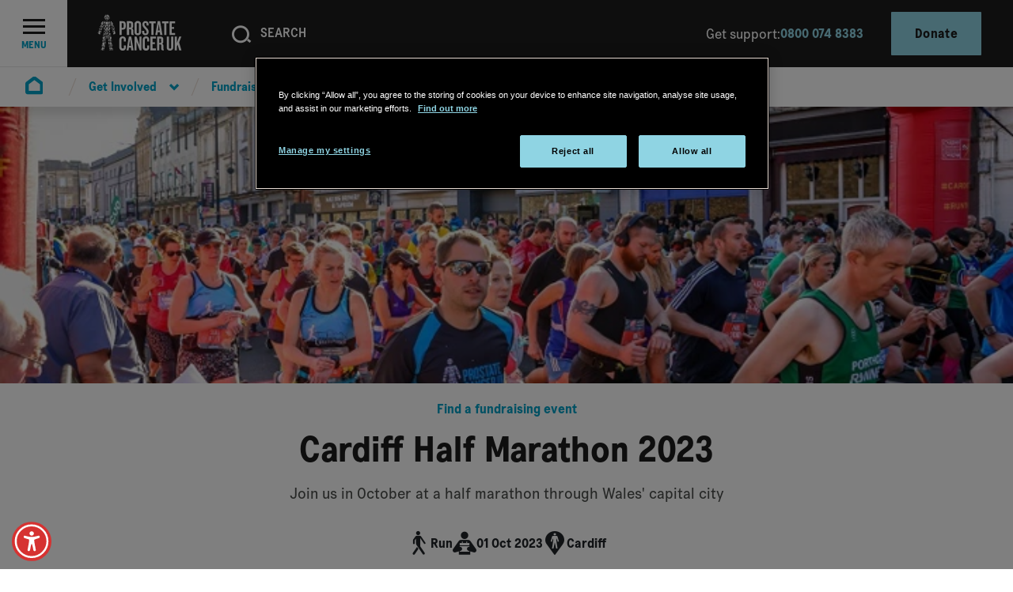

--- FILE ---
content_type: text/html; charset=utf-8
request_url: https://prostatecanceruk.org/get-involved/fundraise-for-us/find-a-fundraising-event/cardiff-half-marathon
body_size: 15068
content:
<!DOCTYPE html>
<html lang="en">

<head>
    
    <meta charset="utf-8">
    <meta name="viewport" content="width=device-width, initial-scale=1">
    <meta http-equiv="X-UA-Compatible" content="IE=edge">
    <meta name="format-detection" content="telephone=no">
    

<title>Cardiff Half Marathon  | Prostate Cancer UK</title>
<meta name="description" content="Join Prostate Cancer UK for the biggest half marathon in Wales." />
<link rel="canonical" href="https://prostatecanceruk.org/get-involved/fundraise-for-us/find-a-fundraising-event/cardiff-half-marathon" />
<meta name="robots" content="index, nofollow" />

    
<meta property="og:title" content="Cardiff Half Marathon " />
<meta property="og:url" content="http://prostatecanceruk.org/get-involved/fundraise-for-us/find-a-fundraising-event/cardiff-half-marathon" />
<meta property="og:site_name" content="Prostate Cancer UK" />
<meta property="og:description" content="Join Prostate Cancer UK for the biggest half marathon in Wales." />
<meta property="og:image" content="http://prostatecanceruk.org/media/hoghu5od/pcuk-horizontal-logo-2023.svg" />

    

    <meta name="twitter:card" content="summary_large_image">

    <meta name="twitter:site" content="@ProstateUK">

    <meta name="twitter:title" content="Cardiff Half Marathon ">

    <meta name="twitter:description" content="Join Prostate Cancer UK for the biggest half marathon in Wales.">

    <meta name="twitter:image" content="http://prostatecanceruk.org/media/hoghu5od/pcuk-horizontal-logo-2023.svg">


    <link as="script" href="/js/polyfill.js?v=iQlR_g2HJoSz7mw9RLxeQyysKzPnQr7fdYhXcJCuV7w" rel="preload">
    <link as="script" href="/js/widgets.js?v=wTQKnTgC9LiIIf4wuX6swnrvn16YqwNzTXLaDX3HUAM" rel="preload">
    
<script>
    dataLayer = [
        {
            'siteDomain': window.location.host
        }
    ];
</script>



    <!-- Google Tag Manager -->
    <script>
        (function (w, d, s, l, i) {
            w[l] = w[l] || []; w[l].push({
                'gtm.start':
                    new Date().getTime(), event: 'gtm.js'
            }); var f = d.getElementsByTagName(s)[0],
                j = d.createElement(s), dl = l != 'dataLayer' ? '&l=' + l : ''; j.async = true; j.src =
                'https://www.googletagmanager.com/gtm.js?id=' + i + dl; f.parentNode.insertBefore(j, f);
        })(window, document, 'script', 'dataLayer', 'GTM-PSMXCF');
    </script>
    <!-- End Google Tag Manager -->

    
<script>(function(n,t,i,r){var u,f;n[i]=n[i]||{},n[i].initial={accountCode:"ZONEL11114",host:"ZONEL11114.pcapredict.com"},n[i].on=n[i].on||function(){(n[i].onq=n[i].onq||[]).push(arguments)},u=t.createElement("script"),u.async=!0,u.src=r,f=t.getElementsByTagName("script")[0],f.parentNode.insertBefore(u,f)})(window,document,"pca","//ZONEL11114.pcapredict.com/js/sensor.js")</script>
<script type="module" src="https://unpkg.com/bpor-dev-resource@0.28.0/dist/bpor-widget/bpor-widget.esm.js"></script>

    

    <link href="/css/main.css?v=feiY5sQ90cGulFaywgP2G3YqGctgAfWhnUbEdf9vUrs" rel="stylesheet">
    <link as="script" href="/js/head-scripts.js?v=fSRCmhqNq6KORfHPYUHzfeD1GBqxwpFTgsRVB_K0LqI" rel="preload">
    <link as="script" href="/js/vendor-corejs.js?v=j7IdKKHX3dGKUo1nAnMTj2XU3fvBL8yA7-RTUQBzUmk" rel="preload">
    <link as="script" href="/js/main.js?v=Ue9GsO0rZc358s2iJYHLNEGyyy_KVVKNC9fHmo6sq8k" rel="preload">
    <link as="script" href="/js/runtime.js?v=9F7sea0rRSqccsI00KwIFd6XN_vt2ZMiR1KeyYM1jM8" rel="preload">
    <script src="/scripts/lazysizes.min.js?v=q8wFXvWeqetqYzFiYdg-jgwB4wHVo4tLIKwbNucNv7Y" async=""></script>
    <script src="/js/head-scripts.js?v=fSRCmhqNq6KORfHPYUHzfeD1GBqxwpFTgsRVB_K0LqI"></script>
    <link rel="icon" href="/images/favicon.ico" type="image/x-icon" />
    <link rel="shortcut icon" href="/images/favicon.ico" type="image/x-icon" />
    <link rel="apple-touch-icon" sizes="57x57" href="/images/apple-icon-57x57.png">
    <link rel="apple-touch-icon" sizes="60x60" href="/images/apple-icon-60x60.png">
    <link rel="apple-touch-icon" sizes="72x72" href="/images/apple-icon-72x72.png">
    <link rel="apple-touch-icon" sizes="76x76" href="/images/apple-icon-76x76.png">
    <link rel="apple-touch-icon" sizes="114x114" href="/images/apple-icon-114x114.png">
    <link rel="apple-touch-icon" sizes="120x120" href="/images/apple-icon-120x120.png">
    <link rel="apple-touch-icon" sizes="144x144" href="/images/apple-icon-144x144.png">
    <link rel="apple-touch-icon" sizes="152x152" href="/images/apple-icon-152x152.png">
    <link rel="apple-touch-icon" sizes="180x180" href="/images/apple-icon-180x180.png">
    <link rel="apple-touch-icon-precomposed" href="/images/apple-icon-precomposed.png" />
    <link rel="apple-touch-icon-precomposed" sizes="120x120" href="/images/apple-icon-precomposed-120x120.png" />
    <link rel="icon" type="image/png" sizes="36x36" href="/images/android-icon-36x36.png">
    <link rel="icon" type="image/png" sizes="48x48" href="/images/android-icon-48x48.png">
    <link rel="icon" type="image/png" sizes="72x72" href="/images/android-icon-72x72.png">
    <link rel="icon" type="image/png" sizes="96x96" href="/images/android-icon-96x96.png">
    <link rel="icon" type="image/png" sizes="144x144" href="/images/android-icon-144x144.png">
    <link rel="icon" type="image/png" sizes="192x192" href="/images/android-icon-192x192.png">
    <link rel="manifest" href="/images/manifest.json">
    <meta name="msapplication-TileColor" content="#ffffff">
    <meta name="msapplication-TileImage" content="/images/ms-icon-144x144.png">
    <meta name="theme-color" content="#ffffff">
</head>

<body>
            <!-- Google Tag Manager (noscript) -->
        <noscript>
            <iframe src="https://www.googletagmanager.com/ns.html?id=GTM-PSMXCF"
                    height="0" 
                    width="0" 
                    style="display: none; visibility: hidden"></iframe>
        </noscript>
        <!-- End Google Tag Manager (noscript) -->

    

    
<header class="m-main-header">

    
<!-- Hamburger Menu-->
<nav class="c-main-nav">
    <button class="c-main-nav__toggle js-nav-toggle">
        <span class="sr-only">Menu Toggle</span>
        <!-- Hamburger menu lines-->
        <div class="c-main-nav__icon">
            <span class="c-main-nav__icon__item"></span>
            <span class="c-main-nav__icon__item"></span>
            <span class="c-main-nav__icon__item"></span>
        </div>
        <small class="c-main-nav__text">Menu</small>
    </button>

    <div class="c-main-nav__container">
        <!-- First Level Nav -->
        <ul class="c-main-nav__level c-main-nav__level--first">

                    <li class="c-main-nav__item c-main-nav__item--nested">
                        <a href="/prostate-information-and-support" class="c-main-nav__link">
                            Prostate information and support
                        </a>

                            <!-- Second Level Nav -->
                            <ul class="c-main-nav__level c-main-nav__level--second">
                                    <li class="c-main-nav__item  c-main-nav__item--nested">
                                        <a href="/prostate-information-and-support/risk-and-symptoms" class="c-main-nav__link">
                                            Risk and symptoms
                                        </a>

                                            <!-- Third Level Nav -->
                                            <ul class="c-main-nav__level c-main-nav__level--third">
                                                    <li class="c-main-nav__item">
                                                        <a href="/prostate-information-and-support/risk-and-symptoms/about-prostate-cancer" class="c-main-nav__link">
                                                            About prostate cancer
                                                        </a>
                                                    </li>
                                                    <li class="c-main-nav__item">
                                                        <a href="/prostate-information-and-support/risk-and-symptoms/are-you-at-risk" class="c-main-nav__link">
                                                            Are you at risk?
                                                        </a>
                                                    </li>
                                                    <li class="c-main-nav__item">
                                                        <a href="/prostate-information-and-support/risk-and-symptoms/prostate-cancer-signs-and-symptoms" class="c-main-nav__link">
                                                            Prostate cancer signs and symptoms
                                                        </a>
                                                    </li>
                                                    <li class="c-main-nav__item">
                                                        <a href="/prostate-information-and-support/risk-and-symptoms/can-i-reduce-my-risk" class="c-main-nav__link">
                                                            Can I reduce my risk?
                                                        </a>
                                                    </li>
                                                    <li class="c-main-nav__item">
                                                        <a href="/prostate-information-and-support/risk-and-symptoms/black-men-and-prostate-cancer" class="c-main-nav__link">
                                                            Black men and prostate cancer
                                                        </a>
                                                    </li>
                                                    <li class="c-main-nav__item">
                                                        <a href="/prostate-information-and-support/risk-and-symptoms/trans-women-and-prostate-cancer" class="c-main-nav__link">
                                                            Trans women and prostate cancer
                                                        </a>
                                                    </li>
                                                    <li class="c-main-nav__item">
                                                        <a href="/prostate-information-and-support/risk-and-symptoms/check-your-risk" class="c-main-nav__link">
                                                            Check your risk
                                                        </a>
                                                    </li>

                                                    <li class="c-main-nav__item c-main-nav__item--viewall">
                                                        <a href="/prostate-information-and-support/risk-and-symptoms" class="c-main-nav__link">
                                                            View all Risk and symptoms
                                                        </a>
                                                    </li>
                                            </ul>
                                    </li>
                                    <li class="c-main-nav__item  c-main-nav__item--nested">
                                        <a href="/prostate-information-and-support/prostate-tests" class="c-main-nav__link">
                                            Prostate tests
                                        </a>

                                            <!-- Third Level Nav -->
                                            <ul class="c-main-nav__level c-main-nav__level--third">
                                                    <li class="c-main-nav__item">
                                                        <a href="/prostate-information-and-support/prostate-tests/psa-blood-test" class="c-main-nav__link">
                                                            PSA blood test
                                                        </a>
                                                    </li>
                                                    <li class="c-main-nav__item">
                                                        <a href="/prostate-information-and-support/prostate-tests/digital-rectal-examination-dre" class="c-main-nav__link">
                                                            Digital rectal examination (DRE)
                                                        </a>
                                                    </li>
                                                    <li class="c-main-nav__item">
                                                        <a href="/prostate-information-and-support/prostate-tests/mri-scan" class="c-main-nav__link">
                                                            MRI scan
                                                        </a>
                                                    </li>
                                                    <li class="c-main-nav__item">
                                                        <a href="/prostate-information-and-support/prostate-tests/prostate-biopsy" class="c-main-nav__link">
                                                            Prostate biopsy
                                                        </a>
                                                    </li>
                                                    <li class="c-main-nav__item">
                                                        <a href="/prostate-information-and-support/prostate-tests/scans-to-see-if-your-cancer-has-spread" class="c-main-nav__link">
                                                            Scans to see if your cancer has spread
                                                        </a>
                                                    </li>
                                                    <li class="c-main-nav__item">
                                                        <a href="/prostate-information-and-support/prostate-tests/prostate-cancer-diagnosis-in-trans-women" class="c-main-nav__link">
                                                            Prostate cancer diagnosis in trans women
                                                        </a>
                                                    </li>
                                                    <li class="c-main-nav__item">
                                                        <a href="/prostate-information-and-support/prostate-tests/prostate-cancer-screening" class="c-main-nav__link">
                                                            Prostate Cancer Screening
                                                        </a>
                                                    </li>

                                                    <li class="c-main-nav__item c-main-nav__item--viewall">
                                                        <a href="/prostate-information-and-support/prostate-tests" class="c-main-nav__link">
                                                            View all Prostate tests
                                                        </a>
                                                    </li>
                                            </ul>
                                    </li>
                                    <li class="c-main-nav__item  c-main-nav__item--nested">
                                        <a href="/prostate-information-and-support/just-diagnosed" class="c-main-nav__link">
                                            Just diagnosed
                                        </a>

                                            <!-- Third Level Nav -->
                                            <ul class="c-main-nav__level c-main-nav__level--third">
                                                    <li class="c-main-nav__item">
                                                        <a href="/prostate-information-and-support/just-diagnosed/what-do-my-test-results-mean" class="c-main-nav__link">
                                                            What do my test results mean?
                                                        </a>
                                                    </li>
                                                    <li class="c-main-nav__item">
                                                        <a href="/prostate-information-and-support/just-diagnosed/localised-prostate-cancer" class="c-main-nav__link">
                                                            Localised prostate cancer
                                                        </a>
                                                    </li>
                                                    <li class="c-main-nav__item">
                                                        <a href="/prostate-information-and-support/just-diagnosed/locally-advanced-prostate-cancer" class="c-main-nav__link">
                                                            Locally advanced prostate cancer
                                                        </a>
                                                    </li>
                                                    <li class="c-main-nav__item">
                                                        <a href="/prostate-information-and-support/just-diagnosed/advanced-prostate-cancer" class="c-main-nav__link">
                                                            Advanced prostate cancer
                                                        </a>
                                                    </li>
                                                    <li class="c-main-nav__item">
                                                        <a href="/prostate-information-and-support/just-diagnosed/dealing-with-my-diagnosis" class="c-main-nav__link">
                                                            Dealing with my diagnosis
                                                        </a>
                                                    </li>
                                                    <li class="c-main-nav__item">
                                                        <a href="/prostate-information-and-support/just-diagnosed/what-is-my-outlook" class="c-main-nav__link">
                                                            What is my outlook?
                                                        </a>
                                                    </li>
                                                    <li class="c-main-nav__item">
                                                        <a href="/prostate-information-and-support/just-diagnosed/other-prostate-problems" class="c-main-nav__link">
                                                            Other prostate problems
                                                        </a>
                                                    </li>

                                                    <li class="c-main-nav__item c-main-nav__item--viewall">
                                                        <a href="/prostate-information-and-support/just-diagnosed" class="c-main-nav__link">
                                                            View all Just diagnosed
                                                        </a>
                                                    </li>
                                            </ul>
                                    </li>
                                    <li class="c-main-nav__item  c-main-nav__item--nested">
                                        <a href="/prostate-information-and-support/treatments" class="c-main-nav__link">
                                            Treatments
                                        </a>

                                            <!-- Third Level Nav -->
                                            <ul class="c-main-nav__level c-main-nav__level--third">
                                                    <li class="c-main-nav__item">
                                                        <a href="/prostate-information-and-support/treatments/choosing-a-treatment" class="c-main-nav__link">
                                                            Choosing a treatment
                                                        </a>
                                                    </li>
                                                    <li class="c-main-nav__item">
                                                        <a href="/prostate-information-and-support/treatments/prostate-cancer-treatments-for-trans-women" class="c-main-nav__link">
                                                            Prostate cancer treatments for trans women
                                                        </a>
                                                    </li>
                                                    <li class="c-main-nav__item">
                                                        <a href="/prostate-information-and-support/treatments/follow-up-after-treatment" class="c-main-nav__link">
                                                            Follow-up after treatment
                                                        </a>
                                                    </li>
                                                    <li class="c-main-nav__item">
                                                        <a href="/prostate-information-and-support/treatments/if-your-prostate-cancer-comes-back" class="c-main-nav__link">
                                                            If your prostate cancer comes back
                                                        </a>
                                                    </li>
                                                    <li class="c-main-nav__item">
                                                        <a href="/prostate-information-and-support/treatments/side-effects-of-chemotherapy" class="c-main-nav__link">
                                                            Side effects of chemotherapy
                                                        </a>
                                                    </li>

                                                    <li class="c-main-nav__item c-main-nav__item--viewall">
                                                        <a href="/prostate-information-and-support/treatments" class="c-main-nav__link">
                                                            View all Treatments
                                                        </a>
                                                    </li>
                                            </ul>
                                    </li>
                                    <li class="c-main-nav__item  c-main-nav__item--nested">
                                        <a href="/prostate-information-and-support/living-with-prostate-cancer" class="c-main-nav__link">
                                            Living with prostate cancer
                                        </a>

                                            <!-- Third Level Nav -->
                                            <ul class="c-main-nav__level c-main-nav__level--third">
                                                    <li class="c-main-nav__item">
                                                        <a href="/prostate-information-and-support/living-with-prostate-cancer/urinary-problems" class="c-main-nav__link">
                                                            Urinary problems
                                                        </a>
                                                    </li>
                                                    <li class="c-main-nav__item">
                                                        <a href="/prostate-information-and-support/living-with-prostate-cancer/fatigue" class="c-main-nav__link">
                                                            Fatigue
                                                        </a>
                                                    </li>
                                                    <li class="c-main-nav__item">
                                                        <a href="/prostate-information-and-support/living-with-prostate-cancer/sex-and-relationships" class="c-main-nav__link">
                                                            Sex and relationships
                                                        </a>
                                                    </li>
                                                    <li class="c-main-nav__item">
                                                        <a href="/prostate-information-and-support/living-with-prostate-cancer/bowel-problems" class="c-main-nav__link">
                                                            Bowel problems
                                                        </a>
                                                    </li>
                                                    <li class="c-main-nav__item">
                                                        <a href="/prostate-information-and-support/living-with-prostate-cancer/your-diet-and-physical-activity" class="c-main-nav__link">
                                                            Diet and prostate cancer
                                                        </a>
                                                    </li>
                                                    <li class="c-main-nav__item">
                                                        <a href="/prostate-information-and-support/living-with-prostate-cancer/how-hormone-therapy-affects-you" class="c-main-nav__link">
                                                            How hormone therapy affects you
                                                        </a>
                                                    </li>
                                                    <li class="c-main-nav__item">
                                                        <a href="/prostate-information-and-support/living-with-prostate-cancer/pelvic-floor-muscle-exercises" class="c-main-nav__link">
                                                            Pelvic floor muscle exercises
                                                        </a>
                                                    </li>
                                                    <li class="c-main-nav__item">
                                                        <a href="/prostate-information-and-support/living-with-prostate-cancer/information-for-gay-and-bisexual-men" class="c-main-nav__link">
                                                            Information for gay and bisexual men
                                                        </a>
                                                    </li>
                                                    <li class="c-main-nav__item">
                                                        <a href="/prostate-information-and-support/living-with-prostate-cancer/dealing-with-emotional-impact-of-prostate-cancer" class="c-main-nav__link">
                                                            Dealing with emotional impact of prostate cancer
                                                        </a>
                                                    </li>
                                                    <li class="c-main-nav__item">
                                                        <a href="/prostate-information-and-support/living-with-prostate-cancer/physical-activity-and-prostate-cancer" class="c-main-nav__link">
                                                            Physical activity and prostate cancer
                                                        </a>
                                                    </li>

                                                    <li class="c-main-nav__item c-main-nav__item--viewall">
                                                        <a href="/prostate-information-and-support/living-with-prostate-cancer" class="c-main-nav__link">
                                                            View all Living with prostate cancer
                                                        </a>
                                                    </li>
                                            </ul>
                                    </li>
                                    <li class="c-main-nav__item  c-main-nav__item--nested">
                                        <a href="/prostate-information-and-support/advanced-prostate-cancer" class="c-main-nav__link">
                                            Advanced prostate cancer
                                        </a>

                                            <!-- Third Level Nav -->
                                            <ul class="c-main-nav__level c-main-nav__level--third">
                                                    <li class="c-main-nav__item">
                                                        <a href="/prostate-information-and-support/advanced-prostate-cancer/about-advanced-prostate-cancer" class="c-main-nav__link">
                                                            About advanced prostate cancer
                                                        </a>
                                                    </li>
                                                    <li class="c-main-nav__item">
                                                        <a href="/prostate-information-and-support/advanced-prostate-cancer/managing-symptoms-in-advanced-prostate-cancer" class="c-main-nav__link">
                                                            Managing symptoms in advanced prostate cancer
                                                        </a>
                                                    </li>
                                                    <li class="c-main-nav__item">
                                                        <a href="/prostate-information-and-support/advanced-prostate-cancer/living-with-advanced-prostate-cancer" class="c-main-nav__link">
                                                            Living with advanced prostate cancer
                                                        </a>
                                                    </li>
                                                    <li class="c-main-nav__item">
                                                        <a href="/prostate-information-and-support/advanced-prostate-cancer/metastatic-spinal-cord-compression-mscc" class="c-main-nav__link">
                                                            Metastatic spinal cord compression (MSCC)
                                                        </a>
                                                    </li>
                                                    <li class="c-main-nav__item">
                                                        <a href="/prostate-information-and-support/advanced-prostate-cancer/managing-pain-in-advanced-prostate-cancer" class="c-main-nav__link">
                                                            Managing pain in advanced prostate cancer
                                                        </a>
                                                    </li>
                                                    <li class="c-main-nav__item">
                                                        <a href="/prostate-information-and-support/advanced-prostate-cancer/dying-from-prostate-cancer" class="c-main-nav__link">
                                                            Dying from prostate cancer
                                                        </a>
                                                    </li>

                                                    <li class="c-main-nav__item c-main-nav__item--viewall">
                                                        <a href="/prostate-information-and-support/advanced-prostate-cancer" class="c-main-nav__link">
                                                            View all Advanced prostate cancer
                                                        </a>
                                                    </li>
                                            </ul>
                                    </li>
                                    <li class="c-main-nav__item  c-main-nav__item--nested">
                                        <a href="/prostate-information-and-support/get-support" class="c-main-nav__link">
                                            Get support
                                        </a>

                                            <!-- Third Level Nav -->
                                            <ul class="c-main-nav__level c-main-nav__level--third">
                                                    <li class="c-main-nav__item">
                                                        <a href="/prostate-information-and-support/get-support/our-specialist-nurses" class="c-main-nav__link">
                                                            Our Specialist Nurses
                                                        </a>
                                                    </li>
                                                    <li class="c-main-nav__item">
                                                        <a href="/prostate-information-and-support/get-support/risk-information-service" class="c-main-nav__link">
                                                            Risk Information Service
                                                        </a>
                                                    </li>
                                                    <li class="c-main-nav__item">
                                                        <a href="/prostate-information-and-support/get-support/wellbeing-hub" class="c-main-nav__link">
                                                            Wellbeing hub
                                                        </a>
                                                    </li>
                                                    <li class="c-main-nav__item">
                                                        <a href="/prostate-information-and-support/get-support/partners-family-and-friends" class="c-main-nav__link">
                                                            Partners family and friends
                                                        </a>
                                                    </li>
                                                    <li class="c-main-nav__item">
                                                        <a href="/prostate-information-and-support/get-support/one-to-one-peer-support-service" class="c-main-nav__link">
                                                            One-to-One Peer Support Service
                                                        </a>
                                                    </li>
                                                    <li class="c-main-nav__item">
                                                        <a href="/prostate-information-and-support/get-support/black-mens-one-to-one-support-service" class="c-main-nav__link">
                                                            Black Men&#x27;s One-to-One Support Service
                                                        </a>
                                                    </li>
                                                    <li class="c-main-nav__item">
                                                        <a href="/prostate-information-and-support/get-support/sexual-support" class="c-main-nav__link">
                                                            Sexual support
                                                        </a>
                                                    </li>
                                                    <li class="c-main-nav__item">
                                                        <a href="/prostate-information-and-support/get-support/support-groups" class="c-main-nav__link">
                                                            Support groups
                                                        </a>
                                                    </li>
                                                    <li class="c-main-nav__item">
                                                        <a href="/prostate-information-and-support/get-support/help-with-fatigue" class="c-main-nav__link">
                                                            Help with fatigue
                                                        </a>
                                                    </li>
                                                    <li class="c-main-nav__item">
                                                        <a href="/prostate-information-and-support/get-support/our-online-community" class="c-main-nav__link">
                                                            Our Online Community
                                                        </a>
                                                    </li>
                                                    <li class="c-main-nav__item">
                                                        <a href="/prostate-information-and-support/get-support/specialist-nurse-led-webinars" class="c-main-nav__link">
                                                            Specialist Nurse-led webinars
                                                        </a>
                                                    </li>

                                                    <li class="c-main-nav__item c-main-nav__item--viewall">
                                                        <a href="/prostate-information-and-support/get-support" class="c-main-nav__link">
                                                            View all Get support
                                                        </a>
                                                    </li>
                                            </ul>
                                    </li>
                                    <li class="c-main-nav__item">
                                        <a href="/prostate-information-and-support/our-publications" class="c-main-nav__link">
                                            Our publications
                                        </a>

                                    </li>
                                    <li class="c-main-nav__item  c-main-nav__item--nested">
                                        <a href="/prostate-information-and-support/further-information" class="c-main-nav__link">
                                            Further information
                                        </a>

                                            <!-- Third Level Nav -->
                                            <ul class="c-main-nav__level c-main-nav__level--third">
                                                    <li class="c-main-nav__item">
                                                        <a href="/prostate-information-and-support/further-information/real-life-stories" class="c-main-nav__link">
                                                            Real life stories
                                                        </a>
                                                    </li>
                                                    <li class="c-main-nav__item">
                                                        <a href="/prostate-information-and-support/further-information/other-languages" class="c-main-nav__link">
                                                            Other languages
                                                        </a>
                                                    </li>
                                                    <li class="c-main-nav__item">
                                                        <a href="/prostate-information-and-support/further-information/useful-organisations" class="c-main-nav__link">
                                                            Useful organisations
                                                        </a>
                                                    </li>
                                                    <li class="c-main-nav__item">
                                                        <a href="/prostate-information-and-support/further-information/help-review-our-award-winning-information" class="c-main-nav__link">
                                                            Help review our award-winning information
                                                        </a>
                                                    </li>
                                                    <li class="c-main-nav__item">
                                                        <a href="/prostate-information-and-support/further-information/coronavirus-and-prostate-cancer" class="c-main-nav__link">
                                                            Coronavirus and prostate cancer
                                                        </a>
                                                    </li>

                                                    <li class="c-main-nav__item c-main-nav__item--viewall">
                                                        <a href="/prostate-information-and-support/further-information" class="c-main-nav__link">
                                                            View all Further information
                                                        </a>
                                                    </li>
                                            </ul>
                                    </li>

                                    <li class="c-main-nav__item  c-main-nav__item--viewall">
                                        <a href="/prostate-information-and-support" class="c-main-nav__link">
                                            View all Prostate information and support
                                        </a>
                                    </li>
                            </ul>
                    </li>
                    <li class="c-main-nav__item c-main-nav__item--nested">
                        <a href="/about-us" class="c-main-nav__link">
                            About Us
                        </a>

                            <!-- Second Level Nav -->
                            <ul class="c-main-nav__level c-main-nav__level--second">
                                    <li class="c-main-nav__item">
                                        <a href="/about-us/projects" class="c-main-nav__link">
                                            Projects
                                        </a>

                                    </li>
                                    <li class="c-main-nav__item  c-main-nav__item--nested">
                                        <a href="/about-us/who-we-are" class="c-main-nav__link">
                                            Who we are
                                        </a>

                                            <!-- Third Level Nav -->
                                            <ul class="c-main-nav__level c-main-nav__level--third">
                                                    <li class="c-main-nav__item">
                                                        <a href="/about-us/who-we-are/our-president" class="c-main-nav__link">
                                                            Our president
                                                        </a>
                                                    </li>
                                                    <li class="c-main-nav__item">
                                                        <a href="/about-us/who-we-are/our-trustees" class="c-main-nav__link">
                                                            Our trustees
                                                        </a>
                                                    </li>
                                                    <li class="c-main-nav__item">
                                                        <a href="/about-us/who-we-are/our-people" class="c-main-nav__link">
                                                            Our people
                                                        </a>
                                                    </li>
                                                    <li class="c-main-nav__item">
                                                        <a href="/about-us/who-we-are/our-man-of-men" class="c-main-nav__link">
                                                            Our Man of Men
                                                        </a>
                                                    </li>

                                            </ul>
                                    </li>
                                    <li class="c-main-nav__item">
                                        <a href="/about-us/news-and-views" class="c-main-nav__link">
                                            News and Views
                                        </a>

                                    </li>
                                    <li class="c-main-nav__item  c-main-nav__item--nested">
                                        <a href="/about-us/reports-and-reviews" class="c-main-nav__link">
                                            Reports and reviews
                                        </a>

                                            <!-- Third Level Nav -->
                                            <ul class="c-main-nav__level c-main-nav__level--third">
                                                    <li class="c-main-nav__item">
                                                        <a href="/about-us/reports-and-reviews/our-impact-2021-22" class="c-main-nav__link">
                                                            Our impact 2021-22
                                                        </a>
                                                    </li>
                                                    <li class="c-main-nav__item">
                                                        <a href="/about-us/reports-and-reviews/our-impact-2022-23" class="c-main-nav__link">
                                                            Our impact 2022-23
                                                        </a>
                                                    </li>
                                                    <li class="c-main-nav__item">
                                                        <a href="/about-us/reports-and-reviews/our-impact-2023-24" class="c-main-nav__link">
                                                            Our impact 2023-24
                                                        </a>
                                                    </li>
                                                    <li class="c-main-nav__item">
                                                        <a href="/about-us/reports-and-reviews/our-impact-2024-25" class="c-main-nav__link">
                                                            Our impact 2024-25
                                                        </a>
                                                    </li>

                                            </ul>
                                    </li>
                                    <li class="c-main-nav__item">
                                        <a href="/about-us/the-pioneers" class="c-main-nav__link">
                                            The Pioneers
                                        </a>

                                    </li>
                                    <li class="c-main-nav__item">
                                        <a href="/about-us/vacancies" class="c-main-nav__link">
                                            Vacancies
                                        </a>

                                    </li>
                                    <li class="c-main-nav__item">
                                        <a href="/about-us/movember" class="c-main-nav__link">
                                            Movember
                                        </a>

                                    </li>
                                    <li class="c-main-nav__item  c-main-nav__item--nested">
                                        <a href="/about-us/contact-us" class="c-main-nav__link">
                                            Contact us
                                        </a>

                                            <!-- Third Level Nav -->
                                            <ul class="c-main-nav__level c-main-nav__level--third">
                                                    <li class="c-main-nav__item">
                                                        <a href="/about-us/contact-us/fundraising-feedback" class="c-main-nav__link">
                                                            Fundraising Feedback
                                                        </a>
                                                    </li>
                                                    <li class="c-main-nav__item">
                                                        <a href="/about-us/contact-us/downloading-our-logo" class="c-main-nav__link">
                                                            Downloading our logo
                                                        </a>
                                                    </li>

                                            </ul>
                                    </li>
                                    <li class="c-main-nav__item">
                                        <a href="/about-us/our-bhe-strategy" class="c-main-nav__link">
                                            Our BHE strategy
                                        </a>

                                    </li>

                                    <li class="c-main-nav__item  c-main-nav__item--viewall">
                                        <a href="/about-us" class="c-main-nav__link">
                                            View all About Us
                                        </a>
                                    </li>
                            </ul>
                    </li>
                    <li class="c-main-nav__item c-main-nav__item--nested">
                        <a href="/get-involved" class="c-main-nav__link">
                            Get Involved
                        </a>

                            <!-- Second Level Nav -->
                            <ul class="c-main-nav__level c-main-nav__level--second">
                                    <li class="c-main-nav__item  c-main-nav__item--nested">
                                        <a href="/get-involved/donate" class="c-main-nav__link">
                                            Donate
                                        </a>

                                            <!-- Third Level Nav -->
                                            <ul class="c-main-nav__level c-main-nav__level--third">
                                                    <li class="c-main-nav__item">
                                                        <a href="/get-involved/donate/leave-a-gift-in-your-will" class="c-main-nav__link">
                                                            Leave a gift in your Will
                                                        </a>
                                                    </li>
                                                    <li class="c-main-nav__item">
                                                        <a href="/get-involved/donate/payroll-giving" class="c-main-nav__link">
                                                            Payroll Giving
                                                        </a>
                                                    </li>
                                                    <li class="c-main-nav__item">
                                                        <a href="/get-involved/donate/other-ways-to-give" class="c-main-nav__link">
                                                            Other ways to give
                                                        </a>
                                                    </li>
                                                    <li class="c-main-nav__item">
                                                        <a href="/get-involved/donate/trusts-and-foundations" class="c-main-nav__link">
                                                            Philanthropy
                                                        </a>
                                                    </li>
                                                    <li class="c-main-nav__item">
                                                        <a href="/get-involved/donate/donate-in-memory" class="c-main-nav__link">
                                                            Donate in Memory
                                                        </a>
                                                    </li>

                                            </ul>
                                    </li>
                                    <li class="c-main-nav__item  c-main-nav__item--nested">
                                        <a href="/get-involved/activity" class="c-main-nav__link">
                                            Find your activity
                                        </a>

                                            <!-- Third Level Nav -->
                                            <ul class="c-main-nav__level c-main-nav__level--third">
                                                    <li class="c-main-nav__item">
                                                        <a href="/get-involved/activity/walking" class="c-main-nav__link">
                                                            Walking
                                                        </a>
                                                    </li>
                                                    <li class="c-main-nav__item">
                                                        <a href="/get-involved/activity/ultra-challenges" class="c-main-nav__link">
                                                            Ultra Challenges
                                                        </a>
                                                    </li>
                                                    <li class="c-main-nav__item">
                                                        <a href="/get-involved/activity/running" class="c-main-nav__link">
                                                            Running
                                                        </a>
                                                    </li>
                                                    <li class="c-main-nav__item">
                                                        <a href="/get-involved/activity/golf" class="c-main-nav__link">
                                                            Golf
                                                        </a>
                                                    </li>
                                                    <li class="c-main-nav__item">
                                                        <a href="/get-involved/activity/football" class="c-main-nav__link">
                                                            Football
                                                        </a>
                                                    </li>
                                                    <li class="c-main-nav__item">
                                                        <a href="/get-involved/activity/cycling" class="c-main-nav__link">
                                                            Cycling
                                                        </a>
                                                    </li>
                                                    <li class="c-main-nav__item">
                                                        <a href="/get-involved/activity/events-training-hub" class="c-main-nav__link">
                                                            Events Training Hub
                                                        </a>
                                                    </li>

                                                    <li class="c-main-nav__item c-main-nav__item--viewall">
                                                        <a href="/get-involved/activity" class="c-main-nav__link">
                                                            View all Activity
                                                        </a>
                                                    </li>
                                            </ul>
                                    </li>
                                    <li class="c-main-nav__item  c-main-nav__item--nested">
                                        <a href="/get-involved/fundraise-for-us" class="c-main-nav__link">
                                            Fundraise for us
                                        </a>

                                            <!-- Third Level Nav -->
                                            <ul class="c-main-nav__level c-main-nav__level--third">
                                                    <li class="c-main-nav__item">
                                                        <a href="/get-involved/fundraise-for-us/fundraising-resources" class="c-main-nav__link">
                                                            Download your fundraising guide
                                                        </a>
                                                    </li>
                                                    <li class="c-main-nav__item">
                                                        <a href="/get-involved/fundraise-for-us/find-a-fundraising-event" class="c-main-nav__link">
                                                            Find a fundraising event
                                                        </a>
                                                    </li>
                                                    <li class="c-main-nav__item">
                                                        <a href="/get-involved/fundraise-for-us/organise-your-own-sporting-challenge" class="c-main-nav__link">
                                                            Organise your own sporting event
                                                        </a>
                                                    </li>
                                                    <li class="c-main-nav__item">
                                                        <a href="/get-involved/fundraise-for-us/organise-your-own-event" class="c-main-nav__link">
                                                            Organise your own fundraising event
                                                        </a>
                                                    </li>
                                                    <li class="c-main-nav__item">
                                                        <a href="/get-involved/fundraise-for-us/fundraise-at-work" class="c-main-nav__link">
                                                            Fundraise at work
                                                        </a>
                                                    </li>
                                                    <li class="c-main-nav__item">
                                                        <a href="/get-involved/fundraise-for-us/supporter-zone" class="c-main-nav__link">
                                                            Supporter Zone
                                                        </a>
                                                    </li>

                                                    <li class="c-main-nav__item c-main-nav__item--viewall">
                                                        <a href="/get-involved/fundraise-for-us" class="c-main-nav__link">
                                                            View all Fundraise for us
                                                        </a>
                                                    </li>
                                            </ul>
                                    </li>
                                    <li class="c-main-nav__item">
                                        <a href="/get-involved/prostate-cancer-uk-shop" class="c-main-nav__link">
                                            Prostate Cancer UK shop
                                        </a>

                                    </li>
                                    <li class="c-main-nav__item  c-main-nav__item--nested">
                                        <a href="/get-involved/volunteer-with-us" class="c-main-nav__link">
                                            Volunteering &amp; Involvement
                                        </a>

                                            <!-- Third Level Nav -->
                                            <ul class="c-main-nav__level c-main-nav__level--third">
                                                    <li class="c-main-nav__item">
                                                        <a href="/get-involved/volunteer-with-us/volunteer-portal" class="c-main-nav__link">
                                                            Volunteer Portal
                                                        </a>
                                                    </li>
                                                    <li class="c-main-nav__item">
                                                        <a href="/get-involved/volunteer-with-us/volunteering-faqs" class="c-main-nav__link">
                                                            Volunteering FAQs
                                                        </a>
                                                    </li>
                                                    <li class="c-main-nav__item">
                                                        <a href="/get-involved/volunteer-with-us/involvement" class="c-main-nav__link">
                                                            Involvement
                                                        </a>
                                                    </li>
                                                    <li class="c-main-nav__item">
                                                        <a href="/get-involved/volunteer-with-us/event-volunteers" class="c-main-nav__link">
                                                            Event volunteers
                                                        </a>
                                                    </li>
                                                    <li class="c-main-nav__item">
                                                        <a href="/get-involved/volunteer-with-us/peer-support-volunteering" class="c-main-nav__link">
                                                            Peer Support Volunteering
                                                        </a>
                                                    </li>

                                                    <li class="c-main-nav__item c-main-nav__item--viewall">
                                                        <a href="/get-involved/volunteer-with-us" class="c-main-nav__link">
                                                            View all Volunteer with us
                                                        </a>
                                                    </li>
                                            </ul>
                                    </li>
                                    <li class="c-main-nav__item  c-main-nav__item--nested">
                                        <a href="/get-involved/campaigning" class="c-main-nav__link">
                                            Campaigning
                                        </a>

                                            <!-- Third Level Nav -->
                                            <ul class="c-main-nav__level c-main-nav__level--third">
                                                    <li class="c-main-nav__item">
                                                        <a href="/get-involved/campaigning/incontinence" class="c-main-nav__link">
                                                            Incontinence
                                                        </a>
                                                    </li>
                                                    <li class="c-main-nav__item">
                                                        <a href="/get-involved/campaigning/concerns-about-the-quality-of-your-healthcare" class="c-main-nav__link">
                                                            Concerns about the quality of your healthcare
                                                        </a>
                                                    </li>
                                                    <li class="c-main-nav__item">
                                                        <a href="/get-involved/campaigning/contact-your-local-politician" class="c-main-nav__link">
                                                            Contact your local politician
                                                        </a>
                                                    </li>
                                                    <li class="c-main-nav__item">
                                                        <a href="/get-involved/campaigning/sign-up-to-campaign-with-us" class="c-main-nav__link">
                                                            Sign up to campaign with us
                                                        </a>
                                                    </li>
                                                    <li class="c-main-nav__item">
                                                        <a href="/get-involved/campaigning/our-programme-for-the-next-government" class="c-main-nav__link">
                                                            Our programme for the next Government
                                                        </a>
                                                    </li>
                                                    <li class="c-main-nav__item">
                                                        <a href="/get-involved/campaigning/change-nhs-guidelines-now" class="c-main-nav__link">
                                                            Change NHS guidelines now
                                                        </a>
                                                    </li>
                                                    <li class="c-main-nav__item">
                                                        <a href="/get-involved/campaigning/mens-health-strategy" class="c-main-nav__link">
                                                            Men&#x27;s Health Strategy
                                                        </a>
                                                    </li>
                                                    <li class="c-main-nav__item">
                                                        <a href="/get-involved/campaigning/prostate-cancer-screening" class="c-main-nav__link">
                                                            Prostate cancer screening
                                                        </a>
                                                    </li>

                                                    <li class="c-main-nav__item c-main-nav__item--viewall">
                                                        <a href="/get-involved/campaigning" class="c-main-nav__link">
                                                            View all Campaigning
                                                        </a>
                                                    </li>
                                            </ul>
                                    </li>
                                    <li class="c-main-nav__item  c-main-nav__item--nested">
                                        <a href="/get-involved/charity-partnerships" class="c-main-nav__link">
                                            Company Partnerships
                                        </a>

                                            <!-- Third Level Nav -->
                                            <ul class="c-main-nav__level c-main-nav__level--third">
                                                    <li class="c-main-nav__item">
                                                        <a href="/get-involved/charity-partnerships/the-even-bigger-180" class="c-main-nav__link">
                                                            The Even Bigger 180
                                                        </a>
                                                    </li>
                                                    <li class="c-main-nav__item">
                                                        <a href="/get-involved/charity-partnerships/why-partner-with-us" class="c-main-nav__link">
                                                            Why partner with us?
                                                        </a>
                                                    </li>
                                                    <li class="c-main-nav__item">
                                                        <a href="/get-involved/charity-partnerships/what-we-can-do-together" class="c-main-nav__link">
                                                            What we can do together
                                                        </a>
                                                    </li>
                                                    <li class="c-main-nav__item">
                                                        <a href="/get-involved/charity-partnerships/our-partners" class="c-main-nav__link">
                                                            Our partners
                                                        </a>
                                                    </li>

                                                    <li class="c-main-nav__item c-main-nav__item--viewall">
                                                        <a href="/get-involved/charity-partnerships" class="c-main-nav__link">
                                                            View all Charity partnerships
                                                        </a>
                                                    </li>
                                            </ul>
                                    </li>

                                    <li class="c-main-nav__item  c-main-nav__item--viewall">
                                        <a href="/get-involved" class="c-main-nav__link">
                                            View all Get Involved
                                        </a>
                                    </li>
                            </ul>
                    </li>
                    <li class="c-main-nav__item c-main-nav__item--nested">
                        <a href="/research" class="c-main-nav__link">
                            Research
                        </a>

                            <!-- Second Level Nav -->
                            <ul class="c-main-nav__level c-main-nav__level--second">
                                    <li class="c-main-nav__item  c-main-nav__item--nested">
                                        <a href="/research/transform-trial" class="c-main-nav__link">
                                            TRANSFORM trial
                                        </a>

                                            <!-- Third Level Nav -->
                                            <ul class="c-main-nav__level c-main-nav__level--third">
                                                    <li class="c-main-nav__item">
                                                        <a href="/research/transform-trial/transform-trial-governance" class="c-main-nav__link">
                                                            TRANSFORM Trial Governance
                                                        </a>
                                                    </li>
                                                    <li class="c-main-nav__item">
                                                        <a href="/research/transform-trial/transform-lead-researchers" class="c-main-nav__link">
                                                            TRANSFORM Lead researchers
                                                        </a>
                                                    </li>

                                                    <li class="c-main-nav__item c-main-nav__item--viewall">
                                                        <a href="/research/transform-trial" class="c-main-nav__link">
                                                            View all TRANSFORM trial
                                                        </a>
                                                    </li>
                                            </ul>
                                    </li>
                                    <li class="c-main-nav__item  c-main-nav__item--nested">
                                        <a href="/research/for-researchers" class="c-main-nav__link">
                                            For researchers
                                        </a>

                                            <!-- Third Level Nav -->
                                            <ul class="c-main-nav__level c-main-nav__level--third">
                                                    <li class="c-main-nav__item">
                                                        <a href="/research/for-researchers/funding-opportunities" class="c-main-nav__link">
                                                            Funding opportunities
                                                        </a>
                                                    </li>
                                                    <li class="c-main-nav__item">
                                                        <a href="/research/for-researchers/involvement" class="c-main-nav__link">
                                                            Involvement
                                                        </a>
                                                    </li>
                                                    <li class="c-main-nav__item">
                                                        <a href="/research/for-researchers/making-progress" class="c-main-nav__link">
                                                            Making progress
                                                        </a>
                                                    </li>
                                                    <li class="c-main-nav__item">
                                                        <a href="/research/for-researchers/spotlight-on" class="c-main-nav__link">
                                                            Spotlight on
                                                        </a>
                                                    </li>
                                                    <li class="c-main-nav__item">
                                                        <a href="/research/for-researchers/from-ideas-to-innovation" class="c-main-nav__link">
                                                            From Ideas to Innovation
                                                        </a>
                                                    </li>
                                                    <li class="c-main-nav__item">
                                                        <a href="/research/for-researchers/meet-our-funding-committees" class="c-main-nav__link">
                                                            Meet our Funding Committees
                                                        </a>
                                                    </li>
                                                    <li class="c-main-nav__item">
                                                        <a href="/research/for-researchers/grant-holders" class="c-main-nav__link">
                                                            Grant holders
                                                        </a>
                                                    </li>
                                                    <li class="c-main-nav__item">
                                                        <a href="/research/for-researchers/transform" class="c-main-nav__link">
                                                            TRANSFORM
                                                        </a>
                                                    </li>
                                                    <li class="c-main-nav__item">
                                                        <a href="/research/for-researchers/mentoring-scheme" class="c-main-nav__link">
                                                            Mentoring scheme
                                                        </a>
                                                    </li>
                                                    <li class="c-main-nav__item">
                                                        <a href="/research/for-researchers/insights-from-mentees" class="c-main-nav__link">
                                                            Insights from mentees
                                                        </a>
                                                    </li>
                                                    <li class="c-main-nav__item">
                                                        <a href="/research/for-researchers/crsg" class="c-main-nav__link">
                                                            UK Prostate Cancer Clinical Research Strategy Group
                                                        </a>
                                                    </li>

                                                    <li class="c-main-nav__item c-main-nav__item--viewall">
                                                        <a href="/research/for-researchers" class="c-main-nav__link">
                                                            View all For researchers
                                                        </a>
                                                    </li>
                                            </ul>
                                    </li>
                                    <li class="c-main-nav__item">
                                        <a href="/research/our-research-strategy" class="c-main-nav__link">
                                            Our research strategy
                                        </a>

                                    </li>
                                    <li class="c-main-nav__item">
                                        <a href="/research/research-we-fund" class="c-main-nav__link">
                                            Research we fund
                                        </a>

                                    </li>
                                    <li class="c-main-nav__item  c-main-nav__item--nested">
                                        <a href="/research/research-impact" class="c-main-nav__link">
                                            Research impact
                                        </a>

                                            <!-- Third Level Nav -->
                                            <ul class="c-main-nav__level c-main-nav__level--third">
                                                    <li class="c-main-nav__item">
                                                        <a href="/research/research-impact/redefining-prostate-cancer-diagnosis" class="c-main-nav__link">
                                                            Redefining prostate cancer diagnosis
                                                        </a>
                                                    </li>
                                                    <li class="c-main-nav__item">
                                                        <a href="/research/research-impact/the-worlds-first-precision-medicine-for-prostate-cancer" class="c-main-nav__link">
                                                            The world&#x27;s first precision medicine for prostate cancer
                                                        </a>
                                                    </li>
                                                    <li class="c-main-nav__item">
                                                        <a href="/research/research-impact/effective-treatment-for-aggressive-prostate-cancer-thats-still-contained-within-the-prostate" class="c-main-nav__link">
                                                            Effective treatment for aggressive prostate cancer that&#x27;s still contained within the prostate
                                                        </a>
                                                    </li>
                                                    <li class="c-main-nav__item">
                                                        <a href="/research/research-impact/extending-mens-lives-with-radiotherapy-for-advanced-prostate-cancer" class="c-main-nav__link">
                                                            Extending men&#x27;s lives with radiotherapy for advanced prostate cancer
                                                        </a>
                                                    </li>
                                                    <li class="c-main-nav__item">
                                                        <a href="/research/research-impact/overcoming-treatment-resistance" class="c-main-nav__link">
                                                            Overcoming treatment resistance
                                                        </a>
                                                    </li>
                                                    <li class="c-main-nav__item">
                                                        <a href="/research/research-impact/finding-the-right-treatment-for-each-man" class="c-main-nav__link">
                                                            Finding the right treatment for each man
                                                        </a>
                                                    </li>
                                                    <li class="c-main-nav__item">
                                                        <a href="/research/research-impact/sparing-men-pain-and-anxiety" class="c-main-nav__link">
                                                            Sparing men pain and anxiety
                                                        </a>
                                                    </li>
                                                    <li class="c-main-nav__item">
                                                        <a href="/research/research-impact/preventing-the-progression-of-prostate-cancer" class="c-main-nav__link">
                                                            Preventing the progression of prostate cancer
                                                        </a>
                                                    </li>
                                                    <li class="c-main-nav__item">
                                                        <a href="/research/research-impact/targeting-resistant-prostate-cancer-with-precision-radiotherapy" class="c-main-nav__link">
                                                            Targeting Resistant Prostate Cancer with Precision Radiotherapy
                                                        </a>
                                                    </li>

                                                    <li class="c-main-nav__item c-main-nav__item--viewall">
                                                        <a href="/research/research-impact" class="c-main-nav__link">
                                                            View all Research impact
                                                        </a>
                                                    </li>
                                            </ul>
                                    </li>
                                    <li class="c-main-nav__item  c-main-nav__item--nested">
                                        <a href="/research/clinical-trials" class="c-main-nav__link">
                                            Clinical trials
                                        </a>

                                            <!-- Third Level Nav -->
                                            <ul class="c-main-nav__level c-main-nav__level--third">
                                                    <li class="c-main-nav__item">
                                                        <a href="/research/clinical-trials/the-clinical-trial-process" class="c-main-nav__link">
                                                            The clinical trial process
                                                        </a>
                                                    </li>
                                                    <li class="c-main-nav__item">
                                                        <a href="/research/clinical-trials/interactive-map" class="c-main-nav__link">
                                                            Interactive map
                                                        </a>
                                                    </li>

                                                    <li class="c-main-nav__item c-main-nav__item--viewall">
                                                        <a href="/research/clinical-trials" class="c-main-nav__link">
                                                            View all Clinical trials
                                                        </a>
                                                    </li>
                                            </ul>
                                    </li>
                                    <li class="c-main-nav__item">
                                        <a href="/research/research-webinars-for-supporters" class="c-main-nav__link">
                                            Research webinars for supporters
                                        </a>

                                    </li>

                                    <li class="c-main-nav__item  c-main-nav__item--viewall">
                                        <a href="/research" class="c-main-nav__link">
                                            View all Research
                                        </a>
                                    </li>
                            </ul>
                    </li>
                    <li class="c-main-nav__item c-main-nav__item--nested">
                        <a href="/for-health-professionals" class="c-main-nav__link">
                            For Health Professionals
                        </a>

                            <!-- Second Level Nav -->
                            <ul class="c-main-nav__level c-main-nav__level--second">
                                    <li class="c-main-nav__item">
                                        <a href="/for-health-professionals/for-my-role" class="c-main-nav__link">
                                            For My Role
                                        </a>

                                    </li>
                                    <li class="c-main-nav__item  c-main-nav__item--nested">
                                        <a href="/for-health-professionals/resources" class="c-main-nav__link">
                                            Resources and Information
                                        </a>

                                            <!-- Third Level Nav -->
                                            <ul class="c-main-nav__level c-main-nav__level--third">
                                                    <li class="c-main-nav__item">
                                                        <a href="/for-health-professionals/resources/consultation-toolkit" class="c-main-nav__link">
                                                            Consultation Toolkit
                                                        </a>
                                                    </li>
                                                    <li class="c-main-nav__item">
                                                        <a href="/for-health-professionals/resources/active-surveillance-hub" class="c-main-nav__link">
                                                            Active Surveillance Hub
                                                        </a>
                                                    </li>
                                                    <li class="c-main-nav__item">
                                                        <a href="/for-health-professionals/resources/risk-awareness" class="c-main-nav__link">
                                                            Risk awareness
                                                        </a>
                                                    </li>
                                                    <li class="c-main-nav__item">
                                                        <a href="/for-health-professionals/resources/patient-care-and-treatment" class="c-main-nav__link">
                                                            Patient Care and Treatment
                                                        </a>
                                                    </li>
                                                    <li class="c-main-nav__item">
                                                        <a href="/for-health-professionals/resources/diagnostics" class="c-main-nav__link">
                                                            Diagnostics
                                                        </a>
                                                    </li>
                                                    <li class="c-main-nav__item">
                                                        <a href="/for-health-professionals/resources/best-practice-and-innovation" class="c-main-nav__link">
                                                            Best Practice and Innovation
                                                        </a>
                                                    </li>

                                                    <li class="c-main-nav__item c-main-nav__item--viewall">
                                                        <a href="/for-health-professionals/resources" class="c-main-nav__link">
                                                            View all Resources
                                                        </a>
                                                    </li>
                                            </ul>
                                    </li>
                                    <li class="c-main-nav__item">
                                        <a href="/for-health-professionals/online-learning" class="c-main-nav__link">
                                            Online learning
                                        </a>

                                    </li>
                                    <li class="c-main-nav__item  c-main-nav__item--nested">
                                        <a href="/for-health-professionals/education" class="c-main-nav__link">
                                            Education
                                        </a>

                                            <!-- Third Level Nav -->
                                            <ul class="c-main-nav__level c-main-nav__level--third">
                                                    <li class="c-main-nav__item">
                                                        <a href="/for-health-professionals/education/conferences-and-webinars" class="c-main-nav__link">
                                                            Conferences and Webinars
                                                        </a>
                                                    </li>
                                                    <li class="c-main-nav__item">
                                                        <a href="/for-health-professionals/education/mhw-2024" class="c-main-nav__link">
                                                            MHW 2024
                                                        </a>
                                                    </li>
                                                    <li class="c-main-nav__item">
                                                        <a href="/for-health-professionals/education/education-bursaries" class="c-main-nav__link">
                                                            Education Bursaries
                                                        </a>
                                                    </li>
                                                    <li class="c-main-nav__item">
                                                        <a href="/for-health-professionals/education/male-urology-learning-week" class="c-main-nav__link">
                                                            Male Urology Learning Week
                                                        </a>
                                                    </li>
                                                    <li class="c-main-nav__item">
                                                        <a href="/for-health-professionals/education/online-learning" class="c-main-nav__link">
                                                            Online learning
                                                        </a>
                                                    </li>
                                                    <li class="c-main-nav__item">
                                                        <a href="/for-health-professionals/education/our-experts" class="c-main-nav__link">
                                                            Our experts
                                                        </a>
                                                    </li>

                                                    <li class="c-main-nav__item c-main-nav__item--viewall">
                                                        <a href="/for-health-professionals/education" class="c-main-nav__link">
                                                            View all Education
                                                        </a>
                                                    </li>
                                            </ul>
                                    </li>
                                    <li class="c-main-nav__item  c-main-nav__item--nested">
                                        <a href="/for-health-professionals/courses-and-workshops" class="c-main-nav__link">
                                            Courses and Workshops
                                        </a>

                                            <!-- Third Level Nav -->
                                            <ul class="c-main-nav__level c-main-nav__level--third">
                                                    <li class="c-main-nav__item">
                                                        <a href="/for-health-professionals/courses-and-workshops/clinical-champions-programme" class="c-main-nav__link">
                                                            Clinical Champions Programme
                                                        </a>
                                                    </li>
                                                    <li class="c-main-nav__item">
                                                        <a href="/for-health-professionals/courses-and-workshops/short-programmes" class="c-main-nav__link">
                                                            Short Programmes
                                                        </a>
                                                    </li>
                                                    <li class="c-main-nav__item">
                                                        <a href="/for-health-professionals/courses-and-workshops/clinical-advisory-group" class="c-main-nav__link">
                                                            Clinical Advisory Group
                                                        </a>
                                                    </li>
                                                    <li class="c-main-nav__item">
                                                        <a href="/for-health-professionals/courses-and-workshops/newsletter-october-2024" class="c-main-nav__link">
                                                            Newsletter October 2024
                                                        </a>
                                                    </li>
                                                    <li class="c-main-nav__item">
                                                        <a href="/for-health-professionals/courses-and-workshops/newsletter-december-2024" class="c-main-nav__link">
                                                            Newsletter December 2024
                                                        </a>
                                                    </li>
                                                    <li class="c-main-nav__item">
                                                        <a href="/for-health-professionals/courses-and-workshops/newsletter-february-2025" class="c-main-nav__link">
                                                            Newsletter February 2025
                                                        </a>
                                                    </li>
                                                    <li class="c-main-nav__item">
                                                        <a href="/for-health-professionals/courses-and-workshops/impact-2024-2025" class="c-main-nav__link">
                                                            Impact 2024 -2025
                                                        </a>
                                                    </li>
                                                    <li class="c-main-nav__item">
                                                        <a href="/for-health-professionals/courses-and-workshops/our-alumni" class="c-main-nav__link">
                                                            Our Alumni
                                                        </a>
                                                    </li>
                                                    <li class="c-main-nav__item">
                                                        <a href="/for-health-professionals/courses-and-workshops/newsletter-may-2025" class="c-main-nav__link">
                                                            Newsletter May 2025
                                                        </a>
                                                    </li>

                                                    <li class="c-main-nav__item c-main-nav__item--viewall">
                                                        <a href="/for-health-professionals/courses-and-workshops" class="c-main-nav__link">
                                                            View all Courses and Workshops
                                                        </a>
                                                    </li>
                                            </ul>
                                    </li>
                                    <li class="c-main-nav__item  c-main-nav__item--nested">
                                        <a href="/for-health-professionals/guidelines" class="c-main-nav__link">
                                            Guidelines
                                        </a>

                                            <!-- Third Level Nav -->
                                            <ul class="c-main-nav__level c-main-nav__level--third">
                                                    <li class="c-main-nav__item">
                                                        <a href="/for-health-professionals/guidelines/supporting-patients-being-referred-for-suspected-prostate-cancer" class="c-main-nav__link">
                                                            Supporting patients being referred for suspected prostate&#x202F;cancer
                                                        </a>
                                                    </li>
                                                    <li class="c-main-nav__item">
                                                        <a href="/for-health-professionals/guidelines/erectile-dysfunction-after-surgery" class="c-main-nav__link">
                                                            Erectile Dysfunction after Surgery
                                                        </a>
                                                    </li>
                                                    <li class="c-main-nav__item">
                                                        <a href="/for-health-professionals/guidelines/treating-erectile-dysfunction-after-radical-radiotherapy-and-androgen-deprivation-therapy-adt-for-prostate-cancer" class="c-main-nav__link">
                                                            Treating erectile dysfunction after radical radiotherapy and androgen deprivation therapy ADT for prostate cancer
                                                        </a>
                                                    </li>
                                                    <li class="c-main-nav__item">
                                                        <a href="/for-health-professionals/guidelines/navigating-nice-ng12-and-pcrmp-guidelines-on-psa-testing" class="c-main-nav__link">
                                                            Navigating NICE NG12 and PCRMP guidelines on PSA testing
                                                        </a>
                                                    </li>
                                                    <li class="c-main-nav__item">
                                                        <a href="/for-health-professionals/guidelines/psa-consensus-2024" class="c-main-nav__link">
                                                            PSA consensus 2024
                                                        </a>
                                                    </li>
                                                    <li class="c-main-nav__item">
                                                        <a href="/for-health-professionals/guidelines/psa-blood-test-nhs-guidelines-and-prostate-cancer-uk-s-risk-checker" class="c-main-nav__link">
                                                            PSA blood test - NHS guidelines and Prostate Cancer UK&#x2019;s risk checker
                                                        </a>
                                                    </li>

                                                    <li class="c-main-nav__item c-main-nav__item--viewall">
                                                        <a href="/for-health-professionals/guidelines" class="c-main-nav__link">
                                                            View all Guidelines
                                                        </a>
                                                    </li>
                                            </ul>
                                    </li>
                                    <li class="c-main-nav__item  c-main-nav__item--nested">
                                        <a href="/for-health-professionals/best-practice-and-innovation" class="c-main-nav__link">
                                            Best Practice and Innovation
                                        </a>

                                            <!-- Third Level Nav -->
                                            <ul class="c-main-nav__level c-main-nav__level--third">
                                                    <li class="c-main-nav__item">
                                                        <a href="/for-health-professionals/best-practice-and-innovation/innovation-events" class="c-main-nav__link">
                                                            Innovation Events Overview
                                                        </a>
                                                    </li>
                                                    <li class="c-main-nav__item">
                                                        <a href="/for-health-professionals/best-practice-and-innovation/spring-2022-innovation-event" class="c-main-nav__link">
                                                            Innovation Event: Health Inequalities
                                                        </a>
                                                    </li>
                                                    <li class="c-main-nav__item">
                                                        <a href="/for-health-professionals/best-practice-and-innovation/summer-2022-innovation-event" class="c-main-nav__link">
                                                            Innovation Event: Faster Diagnostic Standard
                                                        </a>
                                                    </li>
                                                    <li class="c-main-nav__item">
                                                        <a href="/for-health-professionals/best-practice-and-innovation/winter-2023-innovation-event" class="c-main-nav__link">
                                                            Innovation Event: Introducing the PCN DES
                                                        </a>
                                                    </li>
                                                    <li class="c-main-nav__item">
                                                        <a href="/for-health-professionals/best-practice-and-innovation/spring-2023-innovation-event" class="c-main-nav__link">
                                                            Innovation Event: Active Surveillance
                                                        </a>
                                                    </li>
                                                    <li class="c-main-nav__item">
                                                        <a href="/for-health-professionals/best-practice-and-innovation/summer-pcn-des-event" class="c-main-nav__link">
                                                            Innovation Event: PCN DES projects
                                                        </a>
                                                    </li>
                                                    <li class="c-main-nav__item">
                                                        <a href="/for-health-professionals/best-practice-and-innovation/winter-2024-innovation-event" class="c-main-nav__link">
                                                            Innovation Event: STAMPEDE Trial 
                                                        </a>
                                                    </li>
                                                    <li class="c-main-nav__item">
                                                        <a href="/for-health-professionals/best-practice-and-innovation/innovation-event-optimising-the-diagnostic-pathway" class="c-main-nav__link">
                                                            Innovation Event: Optimising the diagnostic pathway
                                                        </a>
                                                    </li>
                                                    <li class="c-main-nav__item">
                                                        <a href="/for-health-professionals/best-practice-and-innovation/summer-2025-innovation-event-ai-in-the-diagnostic-pathway" class="c-main-nav__link">
                                                            Summer 2025 Innovation Event: AI in the diagnostic pathway
                                                        </a>
                                                    </li>

                                                    <li class="c-main-nav__item c-main-nav__item--viewall">
                                                        <a href="/for-health-professionals/best-practice-and-innovation" class="c-main-nav__link">
                                                            View all Best Practice and Innovation
                                                        </a>
                                                    </li>
                                            </ul>
                                    </li>
                                    <li class="c-main-nav__item  c-main-nav__item--nested">
                                        <a href="/for-health-professionals/data-and-evidence" class="c-main-nav__link">
                                            Data and Evidence
                                        </a>

                                            <!-- Third Level Nav -->
                                            <ul class="c-main-nav__level c-main-nav__level--third">
                                                    <li class="c-main-nav__item">
                                                        <a href="/for-health-professionals/data-and-evidence/inequalities-in-prostate-cancer-mortality-in-england" class="c-main-nav__link">
                                                            Inequalities in prostate cancer mortality in England
                                                        </a>
                                                    </li>

                                            </ul>
                                    </li>

                                    <li class="c-main-nav__item  c-main-nav__item--viewall">
                                        <a href="/for-health-professionals" class="c-main-nav__link">
                                            View all For Health Professionals
                                        </a>
                                    </li>
                            </ul>
                    </li>
        </ul>

            <a href="/get-involved/donate" class="btn btn--primary c-main-nav__info__button">
                Donate
            </a>

        <div class="c-main-nav__navback">
            <button class="c-main-nav__backbtn js-mobile-nav-back">
                <i class="icon icon-arrow-right"></i>
                Back
            </button>
        </div>
    </div>
</nav>

    <!-- Logo -->
    <a href="/" class="m-main-header__logo">
        <img src="/media/hoghu5od/pcuk-horizontal-logo-2023.svg"
             class="m-main-header__logo-image"
             alt="Site Logo"
             width="133"
             height="56" />
    </a>

    <!-- Search  -->
    <div id="header-search" class="c-main-search"><a href="#" class="c-main-search__button js-search-button"><i class="icon icon-search"></i><label for="top-search-field" class="sr-only">Search</label><button id="top-search-field" type="text" class="c-main-search__input">SEARCH</button></a></div>

    <!-- Header info and Donate button-->
    <div class="m-main-header__info">
        <div class="m-main-header__info-banner">
                <a href="/prostate-information-and-support/get-support/our-specialist-nurses"
                class="m-main-header__info__message">
                    Get support:
                </a>

                <a href="tel:0800 074 8383"
                class="m-main-header__info__tel">
                    0800 074 8383
                </a>
        </div>
            <a href="/get-involved/donate"
               class="btn btn--primary">
                Donate
            </a>
    </div>
</header>

    <script>
        window.recommendedSearches = ["PSA ","Radiotherapy","Shop","Hormone therapy ","Risk and symptoms"];
    </script>

    
<div class="c-breadcrumbs c-breadcrumbs--hidden">
    <ul class="c-breadcrumbs__list">
        <li class="c-breadcrumbs__item">
            <a href="/" class="c-breadcrumbs__link">
                <i class="icon icon-home"></i>
                <span class="sr-only">
                    Homepage
                </span>
            </a>
        </li>

            <li class="c-breadcrumbs__item c-breadcrumbs__item--nested">
                <a href="/get-involved" class="c-breadcrumbs__link">
                    Get Involved
                </a>

                    <i class="icon icon-arrow-right js-show-breadcrumbs-subnav"></i>
                    <ul class="c-breadcrumbs__subnav">
                            <li class="c-breadcrumbs__subnav__item">
                                <a href="/get-involved/donate" class="c-breadcrumbs__subnav__link">
                                    Donate
                                </a>
                            </li>
                            <li class="c-breadcrumbs__subnav__item">
                                <a href="/get-involved/activity" class="c-breadcrumbs__subnav__link">
                                    Find your activity
                                </a>
                            </li>
                            <li class="c-breadcrumbs__subnav__item">
                                <a href="/get-involved/fundraise-for-us" class="c-breadcrumbs__subnav__link">
                                    Fundraise for us
                                </a>
                            </li>
                            <li class="c-breadcrumbs__subnav__item">
                                <a href="/get-involved/prostate-cancer-uk-shop" class="c-breadcrumbs__subnav__link">
                                    Prostate Cancer UK shop
                                </a>
                            </li>
                            <li class="c-breadcrumbs__subnav__item">
                                <a href="/get-involved/volunteer-with-us" class="c-breadcrumbs__subnav__link">
                                    Volunteering &amp; Involvement
                                </a>
                            </li>
                            <li class="c-breadcrumbs__subnav__item">
                                <a href="/get-involved/campaigning" class="c-breadcrumbs__subnav__link">
                                    Campaigning
                                </a>
                            </li>
                            <li class="c-breadcrumbs__subnav__item">
                                <a href="/get-involved/charity-partnerships" class="c-breadcrumbs__subnav__link">
                                    Company Partnerships
                                </a>
                            </li>
                    </ul>
            </li>
            <li class="c-breadcrumbs__item c-breadcrumbs__item--nested">
                <a href="/get-involved/fundraise-for-us" class="c-breadcrumbs__link">
                    Fundraise for us
                </a>

                    <i class="icon icon-arrow-right js-show-breadcrumbs-subnav"></i>
                    <ul class="c-breadcrumbs__subnav">
                            <li class="c-breadcrumbs__subnav__item">
                                <a href="/get-involved/fundraise-for-us/fundraising-resources" class="c-breadcrumbs__subnav__link">
                                    Download your fundraising guide
                                </a>
                            </li>
                            <li class="c-breadcrumbs__subnav__item">
                                <a href="/get-involved/fundraise-for-us/find-a-fundraising-event" class="c-breadcrumbs__subnav__link">
                                    Find a fundraising event
                                </a>
                            </li>
                            <li class="c-breadcrumbs__subnav__item">
                                <a href="/get-involved/fundraise-for-us/organise-your-own-sporting-challenge" class="c-breadcrumbs__subnav__link">
                                    Organise your own sporting event
                                </a>
                            </li>
                            <li class="c-breadcrumbs__subnav__item">
                                <a href="/get-involved/fundraise-for-us/organise-your-own-event" class="c-breadcrumbs__subnav__link">
                                    Organise your own fundraising event
                                </a>
                            </li>
                            <li class="c-breadcrumbs__subnav__item">
                                <a href="/get-involved/fundraise-for-us/fundraise-at-work" class="c-breadcrumbs__subnav__link">
                                    Fundraise at work
                                </a>
                            </li>
                            <li class="c-breadcrumbs__subnav__item">
                                <a href="/get-involved/fundraise-for-us/supporter-zone" class="c-breadcrumbs__subnav__link">
                                    Supporter Zone
                                </a>
                            </li>
                    </ul>
            </li>
            <li class="c-breadcrumbs__item c-breadcrumbs__item--nested">
                <a href="/get-involved/fundraise-for-us/find-a-fundraising-event" class="c-breadcrumbs__link">
                    Find a fundraising event
                </a>

    </ul>
</div>

    <main role="main" class="page-content__wrapper">
        
<div class="page-events page-events--details">
    
<div class="m-page-header">
    <div class="c-page-header">
            <div class="c-page-header__image">
                <picture>
<source srcset="/media/axlgp55w/51966987629_d77075a65f_o.jpg?width=180&amp;height=52&amp;format=webp&amp;quality=90&amp;autoorient=true&amp;sourceWidth=800&amp;sourceHeight=533&amp;v=1dc327c4dff9040 180w,/media/axlgp55w/51966987629_d77075a65f_o.jpg?width=360&amp;height=104&amp;format=webp&amp;quality=90&amp;autoorient=true&amp;sourceWidth=800&amp;sourceHeight=533&amp;v=1dc327c4dff9040 360w,/media/axlgp55w/51966987629_d77075a65f_o.jpg?width=540&amp;height=156&amp;format=webp&amp;quality=90&amp;autoorient=true&amp;sourceWidth=800&amp;sourceHeight=533&amp;v=1dc327c4dff9040 540w,/media/axlgp55w/51966987629_d77075a65f_o.jpg?width=720&amp;height=208&amp;format=webp&amp;quality=90&amp;autoorient=true&amp;sourceWidth=800&amp;sourceHeight=533&amp;v=1dc327c4dff9040 720w" type="image/webp" sizes="100vw" />

<source srcset="/media/axlgp55w/51966987629_d77075a65f_o.jpg?width=180&amp;height=52&amp;format=jpg&amp;quality=80&amp;autoorient=true&amp;sourceWidth=800&amp;sourceHeight=533&amp;v=1dc327c4dff9040 180w,/media/axlgp55w/51966987629_d77075a65f_o.jpg?width=360&amp;height=104&amp;format=jpg&amp;quality=80&amp;autoorient=true&amp;sourceWidth=800&amp;sourceHeight=533&amp;v=1dc327c4dff9040 360w,/media/axlgp55w/51966987629_d77075a65f_o.jpg?width=540&amp;height=156&amp;format=jpg&amp;quality=80&amp;autoorient=true&amp;sourceWidth=800&amp;sourceHeight=533&amp;v=1dc327c4dff9040 540w,/media/axlgp55w/51966987629_d77075a65f_o.jpg?width=720&amp;height=208&amp;format=jpg&amp;quality=80&amp;autoorient=true&amp;sourceWidth=800&amp;sourceHeight=533&amp;v=1dc327c4dff9040 720w" type="image/jpeg" sizes="100vw" />
<img src="/media/axlgp55w/51966987629_d77075a65f_o.jpg?width=1920&amp;height=554&amp;format=jpg&amp;autoorient=true&amp;sourceWidth=800&amp;sourceHeight=533&amp;v=1dc327c4dff9040" class="c-page-header__background" sizes="100vw" alt="2022 Cardiff Half Marathon" width="1920" height="554" fetchpriority="high" />
</picture>
            </div>
        <div class="c-page-header__content">
                <div class="c-page-header__pre-title">
                    <a href="/get-involved/fundraise-for-us/find-a-fundraising-event" class="c-page-header__pre-link">
                        Find a fundraising event
                    </a>
                </div>

            <h1 class="c-page-header__title">
                Cardiff Half Marathon 2023
            </h1>

                <div class="c-page-header__lead">
                    <p>Join us in October at a half marathon through Wales' capital city</p>
                </div>

            <div class="c-page-header__overview">
                <li class="c-page-header__overview-item">
                    <i class="icon icon icon-walk"></i>
                    <h5 class="c-page-header__overview-title">
                        Run
                    </h5>
                </li>

                <li class="c-page-header__overview-item">
                    <i class="icon icon-date"></i>
                    <h5 class="c-page-header__overview-title">
                         01 Oct 2023
                    </h5>
                </li>
                    <li class="c-page-header__overview-item">
                        <i class="icon icon-location"></i>
                        <h5 class="c-page-header__overview-title">
Cardiff                        </h5>

                    </li>
            </div>

        </div>
    </div>
</div>

    

<div class="c-social-bar">
    <div>
        <a href="https://www.facebook.com/sharer.php?u=http://prostatecanceruk.org/get-involved/fundraise-for-us/find-a-fundraising-event/cardiff-half-marathon&amp;text=Cardiff Half Marathon"
           target="_blank"
           class="c-social-link c-social-link--facebook"
           rel="noreferrer">
            <i class="icon icon-facebook-small"></i>
            <span class="sr-only">
                Facebook
            </span>
        </a>
    </div>
    <div>
        <a href="https://twitter.com/intent/tweet?url=http://prostatecanceruk.org/get-involved/fundraise-for-us/find-a-fundraising-event/cardiff-half-marathon&amp;text=Cardiff Half Marathon"
           target="_blank"
           class="c-social-link c-social-link--twitter"
           rel="noreferrer">
            <i class="icon icon-twitter-small"></i>
            <span class="sr-only">
                Twitter
            </span>
        </a>
    </div>
    <div>
        <a href="#"
           class="c-social-link c-social-link--link">
            <i class="icon icon-link"></i>
            <span class="sr-only">
                Social link
            </span>
        </a>
    </div>
    <div>
        <a href="javascript:window.print()"
           class="c-social-link c-social-link--print">
            <i class="icon icon-print"></i>
            <span class="sr-only">
                Print
            </span>
        </a>
    </div>
</div>


    <div class="page-content">
        <div class="container">
            <div class="standard-content-page__wrapper">
                
<div class="standard-content-page__submenu-col">
    <div class="c-event-sidebar sticky-ie">
        <h3 class="c-event-sidebar__title">
            Cardiff Half Marathon 2023
        </h3>
        <ul class="c-event-sidebar__overview">
            <li class="c-event-sidebar__overview-item">
                <i class="icon icon-date"></i>
                <p>
                    <h5 class="c-event-sidebar__overview-title">
                        <a href="#event-information-box" class="js-scroll-to-box">
                             01 Oct 2023
                        </a>
                            <small> 10:00</small>
                    </h5>
                </p>
            </li>
                <li class="c-event-sidebar__overview-item">
                    <i class="icon icon-location"></i>
                    <p>
                        <h5 class="c-event-sidebar__overview-title">
                            <a href="#event-information-box" class="js-scroll-to-box">
                                Cardiff
                            </a>
                        </h5>
                    </p>
                </li>

            <li class="c-event-sidebar__overview-item">
                <i class="ico-evt icon icon-walk"></i>
                <p>
                    <h5 class="c-event-sidebar__overview-title">
                        <a href="#event-information-box" class="js-scroll-to-box">
                            13.1 mile run
                        </a>
                    </h5>
                </p>
            </li>
        </ul>
            <div class="c-event-sidebar__tickets")">
                <h4>Grab your place!</h4>


                <a href="#signup-information-box" class="btn btn--primary js-scroll-to-box">
                    Sign up here
                </a>
            </div>
    </div>
</div>
                <div class="standard-content-page__content-col">
                    <div class="standard-content-page">

                        
        <div class="container">
            <div class="row anchor-target">
                <div class="col-sm-12 column">
                    
    <div>
        <div class="c-cta-text">
            <div class="c-cta-text__content">

                <p><span>Join Prostate Cancer UK for the </span><strong><span data-contrast="none">largest half mara</span></strong><strong><span>thon in Wales</span></strong><span> and take in </span><strong><span>Cardiff's most iconic landmarks</span></strong><span>. </span> </p>
<p><span>Setting off from Cardiff Castle, you will pass through the beautiful Penarth Marina, before finishing in the heart of the city. Join us</span><span data-contrast="none">,</span><span> and hundreds of supporters for this unforgettable challenge, and help fund lifesaving research for the 1 in 8 men affected by prostate cancer every year in the UK.</span> </p>
<p><span>You’re about to join a huge community of runners. We are so proud to have one of the biggest teams at this event, all cheering each other on and uniting against prostate cancer. We’d love to have you join this legendary team of runners, doing it for dads, grandads, uncles, brothers and mates everywhere. </span> </p>
<h3>Looking for a charity place? Join us</h3>
<p>The deadline to register one of our charity places has now passed for the 2023 Cardiff Half Marathon.</p>

            </div>
        </div>
    </div>

                </div>
            </div>
        </div>
        <div class="container">
            <div class="row anchor-target">
                <div class="col-sm-12 column">
                    
<div class="c-image">
    <figure>
        <picture>
<source data-srcset="/media/mswm3ipz/2022-running-run-event-marathon.jpg?width=180&amp;height=101&amp;format=webp&amp;quality=90&amp;autoorient=true&amp;sourceWidth=800&amp;sourceHeight=475&amp;v=1dc327c537f7df0 180w,/media/mswm3ipz/2022-running-run-event-marathon.jpg?width=360&amp;height=202&amp;format=webp&amp;quality=90&amp;autoorient=true&amp;sourceWidth=800&amp;sourceHeight=475&amp;v=1dc327c537f7df0 360w,/media/mswm3ipz/2022-running-run-event-marathon.jpg?width=540&amp;height=304&amp;format=webp&amp;quality=90&amp;autoorient=true&amp;sourceWidth=800&amp;sourceHeight=475&amp;v=1dc327c537f7df0 540w,/media/mswm3ipz/2022-running-run-event-marathon.jpg?width=720&amp;height=405&amp;format=webp&amp;quality=90&amp;autoorient=true&amp;sourceWidth=800&amp;sourceHeight=475&amp;v=1dc327c537f7df0 720w" srcset="/media/mswm3ipz/2022-running-run-event-marathon.jpg?width=960&amp;height=540&amp;format=webp&amp;quality=20&amp;autoorient=true&amp;sourceWidth=800&amp;sourceHeight=475&amp;v=1dc327c537f7df0" type="image/webp" data-sizes="auto" />

<source data-srcset="/media/mswm3ipz/2022-running-run-event-marathon.jpg?width=180&amp;height=101&amp;format=jpg&amp;quality=80&amp;autoorient=true&amp;sourceWidth=800&amp;sourceHeight=475&amp;v=1dc327c537f7df0 180w,/media/mswm3ipz/2022-running-run-event-marathon.jpg?width=360&amp;height=202&amp;format=jpg&amp;quality=80&amp;autoorient=true&amp;sourceWidth=800&amp;sourceHeight=475&amp;v=1dc327c537f7df0 360w,/media/mswm3ipz/2022-running-run-event-marathon.jpg?width=540&amp;height=304&amp;format=jpg&amp;quality=80&amp;autoorient=true&amp;sourceWidth=800&amp;sourceHeight=475&amp;v=1dc327c537f7df0 540w,/media/mswm3ipz/2022-running-run-event-marathon.jpg?width=720&amp;height=405&amp;format=jpg&amp;quality=80&amp;autoorient=true&amp;sourceWidth=800&amp;sourceHeight=475&amp;v=1dc327c537f7df0 720w" srcset="/media/mswm3ipz/2022-running-run-event-marathon.jpg?width=960&amp;height=540&amp;format=jpg&amp;quality=20&amp;autoorient=true&amp;sourceWidth=800&amp;sourceHeight=475&amp;v=1dc327c537f7df0" type="image/jpeg" data-sizes="auto" />
<img src="/media/mswm3ipz/2022-running-run-event-marathon.jpg?width=960&amp;height=540&amp;format=jpg&amp;quality=20&amp;autoorient=true&amp;sourceWidth=800&amp;sourceHeight=475&amp;v=1dc327c537f7df0" data-src="/media/mswm3ipz/2022-running-run-event-marathon.jpg?width=1920&amp;height=1080&amp;format=jpg&amp;autoorient=true&amp;sourceWidth=800&amp;sourceHeight=475&amp;v=1dc327c537f7df0" class="lazyload c-image__image" data-sizes="auto" alt="2022 Running Run Event Marathon" width="800" height="448" />
</picture>

    </figure>
</div>
                </div>
            </div>
        </div>



                        
<div>
    <div class="container">
        <div class="row row--with-divider">
            <div class="col-xs-12">
                <div class="c-event-information" id="event-information-box">
                    <div class="c-event-information__content">

                        <p><strong><span>We’ll support you all the way</span></strong> </p>
<p><span>What you can expect from us when you join our team:</span> </p>
<ul>
<li data-leveltext="" data-font="Symbol" data-listid="4" data-list-defn-props="{&quot;335552541&quot;:1,&quot;335559684&quot;:-2,&quot;335559685&quot;:720,&quot;335559991&quot;:360,&quot;469769226&quot;:&quot;Symbol&quot;,&quot;469769242&quot;:[8226],&quot;469777803&quot;:&quot;left&quot;,&quot;469777804&quot;:&quot;&quot;,&quot;469777815&quot;:&quot;multilevel&quot;}" aria-setsize="-1" data-aria-posinset="1" data-aria-level="1"><span>A welcome </span><strong><span>fundraising pack</span></strong><span> full of top tips and advice on how to get your friends together and beat your fundraising target</span> <span>.</span> </li>
<li data-leveltext="" data-font="Symbol" data-listid="4" data-list-defn-props="{&quot;335552541&quot;:1,&quot;335559684&quot;:-2,&quot;335559685&quot;:720,&quot;335559991&quot;:360,&quot;469769226&quot;:&quot;Symbol&quot;,&quot;469769242&quot;:[8226],&quot;469777803&quot;:&quot;left&quot;,&quot;469777804&quot;:&quot;&quot;,&quot;469777815&quot;:&quot;multilevel&quot;}" aria-setsize="-1" data-aria-posinset="2" data-aria-level="1"><span>A technical fibre </span><strong><span>running top, </span></strong><span>with </span><strong><span>iron-on letters</span></strong><span>, so supporters can shout your name to give you a boost!</span> </li>
<li data-leveltext="" data-font="Symbol" data-listid="4" data-list-defn-props="{&quot;335552541&quot;:1,&quot;335559684&quot;:-2,&quot;335559685&quot;:720,&quot;335559991&quot;:360,&quot;469769226&quot;:&quot;Symbol&quot;,&quot;469769242&quot;:[8226],&quot;469777803&quot;:&quot;left&quot;,&quot;469777804&quot;:&quot;&quot;,&quot;469777815&quot;:&quot;multilevel&quot;}" aria-setsize="-1" data-aria-posinset="3" data-aria-level="1"><strong><span>Food and a massage</span></strong><span> waiting for you at the post-race event village.</span></li>
<li data-leveltext="" data-font="Symbol" data-listid="4" data-list-defn-props="{&quot;335552541&quot;:1,&quot;335559684&quot;:-2,&quot;335559685&quot;:720,&quot;335559991&quot;:360,&quot;469769226&quot;:&quot;Symbol&quot;,&quot;469769242&quot;:[8226],&quot;469777803&quot;:&quot;left&quot;,&quot;469777804&quot;:&quot;&quot;,&quot;469777815&quot;:&quot;multilevel&quot;}" aria-setsize="-1" data-aria-posinset="3" data-aria-level="1"><span>And the liveliest </span><strong><span>cheering point</span></strong><span> along the route.</span> </li>
<li data-leveltext="" data-font="Symbol" data-listid="4" data-list-defn-props="{&quot;335552541&quot;:1,&quot;335559684&quot;:-2,&quot;335559685&quot;:720,&quot;335559991&quot;:360,&quot;469769226&quot;:&quot;Symbol&quot;,&quot;469769242&quot;:[8226],&quot;469777803&quot;:&quot;left&quot;,&quot;469777804&quot;:&quot;&quot;,&quot;469777815&quot;:&quot;multilevel&quot;}" aria-setsize="-1" data-aria-posinset="3" data-aria-level="1"><span class="ui-provider dsi dsj c d e f g h i j k l m n o p q r s t dsk dsl w x y z ab ac ae af ag ah ai aj ak">If you go the extra mile and raise £600, we’ll send you one of our <strong>reusable branded stainless steel water bottles</strong> as a thank you for your vital fundraising.</span></li>
</ul>
<h3>Run your questions by us</h3>
<p>If you have any queries, please email us at <a href="/cdn-cgi/l/email-protection#2b595e454542454c6b5b5944585f4a5f4e484a45484e595e400544594c"><span class="__cf_email__" data-cfemail="afdddac1c1c6c1c8efdfddc0dcdbcedbcacccec1cccadddac481c0ddc8">[email&#160;protected]</span></a> or call us on 020 3310 7034. We’ll be happy to help.</p>

                            <ul class="c-event-information__overview">

                                <li class="c-event-information__overview-item">
                                    <i class="icon icon-date"></i>
                                     01 Oct 2023
                                </li>

                                    <li class="c-event-information__overview-item">
                                        <i class="icon icon-time"></i>
                                         10:00
                                    </li>

                                <li class="c-event-information__overview-item">
                                    <i class="ico-evt icon icon-walk"></i>

13.1 mile run                                </li>
                            </ul>
                                    <div class="c-event-information__address">
                                        Cardiff
                                    </div>
                    </div>
                </div>
            </div>
        </div>
    </div>
</div>
                        

<div>
    <div class="container">
        <div class="row row--with-divider">
            <div class="col-xs-12">
                <div class="c-event-signup" id="signup-information-box">
                    <div class="c-event-signup__content">

                            <h2 class="c-event-signup__title">
                                Grab your place!
                            </h2>


                            <div class="c-event-signup__box">
                                    <div class="c-event-signup__description">

                                            <h3 class="c-event-signup__title">
                                                Secure a guaranteed place
                                            </h3>

<p>The registration deadline has now passed for charity places in the Cardiff Half Marathon.</p>                                    </div>

                            </div>
                            <div class="c-event-signup__box">
                                    <div class="c-event-signup__description">

                                            <h3 class="c-event-signup__title">
                                                I have my own place
                                            </h3>

<p>Sign up here if you've already secured a place through the event organisers. </p>                                    </div>

                                    <div class="c-event-signup__button">
                                        <a href="https://register.prostatecanceruk.org/registration/registration/register/home/se_cardiff_half_marathon_2023_own_place_56" class="btn btn--primary">
                                            Join our team
                                        </a>
                                    </div>
                            </div>

                    </div>
                    <a href="#signup-information-box" class="btn btn--primary  js-scroll-to-box-module">
                        Sign Up Options
                    </a>
                </div>
            </div>
        </div>
    </div>
</div>
                        




                    </div>
                </div>
            </div>
            <div class="row">
                <div class="col-xs-12">
                    

    <div class="c-cta-text m-module--optional">
        <div class="c-cta-text__content">

                <h2 class="c-cta-text__title">
                    You may also be interested in...
                </h2>



        </div>
    </div>

<div class="m-promo-module c-event-related page-news__related">
        
<div class="c-card-events c-card-events--news">
    <div class="c-card-events__wrapper">
            <div class="c-card-events__image-wrapper">
                <picture>
<source data-srcset="/media/03yfdmt2/2019-cardiff-half-marathon-3.jpg?width=180&amp;height=102&amp;format=webp&amp;quality=90&amp;autoorient=true&amp;sourceWidth=800&amp;sourceHeight=448&amp;v=1dc327c4baaf1e0 180w,/media/03yfdmt2/2019-cardiff-half-marathon-3.jpg?width=360&amp;height=204&amp;format=webp&amp;quality=90&amp;autoorient=true&amp;sourceWidth=800&amp;sourceHeight=448&amp;v=1dc327c4baaf1e0 360w,/media/03yfdmt2/2019-cardiff-half-marathon-3.jpg?width=540&amp;height=306&amp;format=webp&amp;quality=90&amp;autoorient=true&amp;sourceWidth=800&amp;sourceHeight=448&amp;v=1dc327c4baaf1e0 540w,/media/03yfdmt2/2019-cardiff-half-marathon-3.jpg?width=720&amp;height=407&amp;format=webp&amp;quality=90&amp;autoorient=true&amp;sourceWidth=800&amp;sourceHeight=448&amp;v=1dc327c4baaf1e0 720w" srcset="/media/03yfdmt2/2019-cardiff-half-marathon-3.jpg?width=190&amp;height=108&amp;format=webp&amp;quality=20&amp;autoorient=true&amp;sourceWidth=800&amp;sourceHeight=448&amp;v=1dc327c4baaf1e0" type="image/webp" data-sizes="auto" />

<source data-srcset="/media/03yfdmt2/2019-cardiff-half-marathon-3.jpg?width=180&amp;height=102&amp;format=jpg&amp;quality=80&amp;autoorient=true&amp;sourceWidth=800&amp;sourceHeight=448&amp;v=1dc327c4baaf1e0 180w,/media/03yfdmt2/2019-cardiff-half-marathon-3.jpg?width=360&amp;height=204&amp;format=jpg&amp;quality=80&amp;autoorient=true&amp;sourceWidth=800&amp;sourceHeight=448&amp;v=1dc327c4baaf1e0 360w,/media/03yfdmt2/2019-cardiff-half-marathon-3.jpg?width=540&amp;height=306&amp;format=jpg&amp;quality=80&amp;autoorient=true&amp;sourceWidth=800&amp;sourceHeight=448&amp;v=1dc327c4baaf1e0 540w,/media/03yfdmt2/2019-cardiff-half-marathon-3.jpg?width=720&amp;height=407&amp;format=jpg&amp;quality=80&amp;autoorient=true&amp;sourceWidth=800&amp;sourceHeight=448&amp;v=1dc327c4baaf1e0 720w" srcset="/media/03yfdmt2/2019-cardiff-half-marathon-3.jpg?width=190&amp;height=108&amp;format=jpg&amp;quality=20&amp;autoorient=true&amp;sourceWidth=800&amp;sourceHeight=448&amp;v=1dc327c4baaf1e0" type="image/jpeg" data-sizes="auto" />
<img src="/media/03yfdmt2/2019-cardiff-half-marathon-3.jpg?width=190&amp;height=108&amp;format=jpg&amp;quality=20&amp;autoorient=true&amp;sourceWidth=800&amp;sourceHeight=448&amp;v=1dc327c4baaf1e0" data-src="/media/03yfdmt2/2019-cardiff-half-marathon-3.jpg?width=380&amp;height=215&amp;format=jpg&amp;autoorient=true&amp;sourceWidth=800&amp;sourceHeight=448&amp;v=1dc327c4baaf1e0" class="lazyload c-card-events__image" data-sizes="auto" alt="2019 Cardiff Half Marathon 3" width="380" height="215" />
</picture>
            </div>

        <div class="c-card-events__content">
                <ul class="c-card-events__tags js-events-tag">
                        <li class="c-card-events__tag">
                            <a href="/get-involved/fundraise-for-us/find-a-fundraising-event?category=Run" class="c-card-events__tag-url">
                                Run
                            </a>
                        </li>
                </ul>

                <span class="c-card-events__date">
                     17 Mar 2024
                </span>

            <h2 class="c-card-events__title">
                Bath Half Marathon 2024
            </h2>

                <p class="c-card-events__description">
                    Take on 13 miles to help beat prostate cancer and be in the perfect place for a post-race spa.
                </p>

                <div class="c-card-events__location-wrapper">
                    <a href="#" class="c-card-events__location">
                        <i class="icon icon-location"></i>
                        Bath
                    </a>
                </div>

                <a href="/get-involved/fundraise-for-us/find-a-fundraising-event/bath-half-marathon" class="c-card-events__link stretched-link">
                    Event Details
                </a>

        </div>
    </div>
</div>
        
<div class="c-card-events c-card-events--news">
    <div class="c-card-events__wrapper">
            <div class="c-card-events__image-wrapper">
                <picture>
<source data-srcset="/media/oq1hakif/running-jog-outdoors-fit-adobestock_265493784.jpeg?rxy=0.2891046108973165%2C0.18358561055984432&amp;width=180&amp;height=102&amp;format=webp&amp;quality=90&amp;autoorient=true&amp;sourceWidth=800&amp;sourceHeight=448&amp;v=1dc327c520e3ab0 180w,/media/oq1hakif/running-jog-outdoors-fit-adobestock_265493784.jpeg?rxy=0.2891046108973165%2C0.18358561055984432&amp;width=360&amp;height=204&amp;format=webp&amp;quality=90&amp;autoorient=true&amp;sourceWidth=800&amp;sourceHeight=448&amp;v=1dc327c520e3ab0 360w,/media/oq1hakif/running-jog-outdoors-fit-adobestock_265493784.jpeg?rxy=0.2891046108973165%2C0.18358561055984432&amp;width=540&amp;height=306&amp;format=webp&amp;quality=90&amp;autoorient=true&amp;sourceWidth=800&amp;sourceHeight=448&amp;v=1dc327c520e3ab0 540w,/media/oq1hakif/running-jog-outdoors-fit-adobestock_265493784.jpeg?rxy=0.2891046108973165%2C0.18358561055984432&amp;width=720&amp;height=407&amp;format=webp&amp;quality=90&amp;autoorient=true&amp;sourceWidth=800&amp;sourceHeight=448&amp;v=1dc327c520e3ab0 720w" srcset="/media/oq1hakif/running-jog-outdoors-fit-adobestock_265493784.jpeg?rxy=0.2891046108973165%2C0.18358561055984432&amp;width=190&amp;height=108&amp;format=webp&amp;quality=20&amp;autoorient=true&amp;sourceWidth=800&amp;sourceHeight=448&amp;v=1dc327c520e3ab0" type="image/webp" data-sizes="auto" />

<source data-srcset="/media/oq1hakif/running-jog-outdoors-fit-adobestock_265493784.jpeg?rxy=0.2891046108973165%2C0.18358561055984432&amp;width=180&amp;height=102&amp;format=jpeg&amp;quality=80&amp;autoorient=true&amp;sourceWidth=800&amp;sourceHeight=448&amp;v=1dc327c520e3ab0 180w,/media/oq1hakif/running-jog-outdoors-fit-adobestock_265493784.jpeg?rxy=0.2891046108973165%2C0.18358561055984432&amp;width=360&amp;height=204&amp;format=jpeg&amp;quality=80&amp;autoorient=true&amp;sourceWidth=800&amp;sourceHeight=448&amp;v=1dc327c520e3ab0 360w,/media/oq1hakif/running-jog-outdoors-fit-adobestock_265493784.jpeg?rxy=0.2891046108973165%2C0.18358561055984432&amp;width=540&amp;height=306&amp;format=jpeg&amp;quality=80&amp;autoorient=true&amp;sourceWidth=800&amp;sourceHeight=448&amp;v=1dc327c520e3ab0 540w,/media/oq1hakif/running-jog-outdoors-fit-adobestock_265493784.jpeg?rxy=0.2891046108973165%2C0.18358561055984432&amp;width=720&amp;height=407&amp;format=jpeg&amp;quality=80&amp;autoorient=true&amp;sourceWidth=800&amp;sourceHeight=448&amp;v=1dc327c520e3ab0 720w" srcset="/media/oq1hakif/running-jog-outdoors-fit-adobestock_265493784.jpeg?rxy=0.2891046108973165%2C0.18358561055984432&amp;width=190&amp;height=108&amp;format=jpeg&amp;quality=20&amp;autoorient=true&amp;sourceWidth=800&amp;sourceHeight=448&amp;v=1dc327c520e3ab0" type="image/jpeg" data-sizes="auto" />
<img src="/media/oq1hakif/running-jog-outdoors-fit-adobestock_265493784.jpeg?rxy=0.2891046108973165%2C0.18358561055984432&amp;width=190&amp;height=108&amp;format=jpeg&amp;quality=20&amp;autoorient=true&amp;sourceWidth=800&amp;sourceHeight=448&amp;v=1dc327c520e3ab0" data-src="/media/oq1hakif/running-jog-outdoors-fit-adobestock_265493784.jpeg?rxy=0.2891046108973165%2C0.18358561055984432&amp;width=380&amp;height=215&amp;format=jpeg&amp;autoorient=true&amp;sourceWidth=800&amp;sourceHeight=448&amp;v=1dc327c520e3ab0" class="lazyload c-card-events__image" data-sizes="auto" alt="Running Jog Outdoors Fit Adobestock 265493784" width="380" height="215" />
</picture>
            </div>

        <div class="c-card-events__content">
                <ul class="c-card-events__tags js-events-tag">
                        <li class="c-card-events__tag">
                            <a href="/get-involved/fundraise-for-us/find-a-fundraising-event?category=Run" class="c-card-events__tag-url">
                                Run
                            </a>
                        </li>
                </ul>

                <span class="c-card-events__date">
                    01 Jan -  31 Dec 2025
                </span>

            <h2 class="c-card-events__title">
                Events across the UK
            </h2>

                <p class="c-card-events__description">
                    Find an event near you. Whether you’re into obstacle races, 5K/10K runs, half marathons or full marathons. We have it all.
                </p>

                <div class="c-card-events__location-wrapper">
                    <a href="#" class="c-card-events__location">
                        <i class="icon icon-location"></i>
                        Across the UK
                    </a>
                </div>

                <a href="/get-involved/fundraise-for-us/find-a-fundraising-event/other-events" class="c-card-events__link stretched-link">
                    Event Details
                </a>

        </div>
    </div>
</div>
        
<div class="c-card-events c-card-events--news">
    <div class="c-card-events__wrapper">
            <div class="c-card-events__image-wrapper">
                <picture>
<source data-srcset="/media/prhfodky/202504_london-landmarks-half-marathon_rosie-lonsdale_93.jpg?rxy=0.7239747634069401%2C0.42428987417297853&amp;width=180&amp;height=102&amp;format=webp&amp;quality=90&amp;autoorient=true&amp;sourceWidth=1920&amp;sourceHeight=1280&amp;v=1dc6abc06d72070 180w,/media/prhfodky/202504_london-landmarks-half-marathon_rosie-lonsdale_93.jpg?rxy=0.7239747634069401%2C0.42428987417297853&amp;width=360&amp;height=204&amp;format=webp&amp;quality=90&amp;autoorient=true&amp;sourceWidth=1920&amp;sourceHeight=1280&amp;v=1dc6abc06d72070 360w,/media/prhfodky/202504_london-landmarks-half-marathon_rosie-lonsdale_93.jpg?rxy=0.7239747634069401%2C0.42428987417297853&amp;width=540&amp;height=306&amp;format=webp&amp;quality=90&amp;autoorient=true&amp;sourceWidth=1920&amp;sourceHeight=1280&amp;v=1dc6abc06d72070 540w,/media/prhfodky/202504_london-landmarks-half-marathon_rosie-lonsdale_93.jpg?rxy=0.7239747634069401%2C0.42428987417297853&amp;width=720&amp;height=407&amp;format=webp&amp;quality=90&amp;autoorient=true&amp;sourceWidth=1920&amp;sourceHeight=1280&amp;v=1dc6abc06d72070 720w,/media/prhfodky/202504_london-landmarks-half-marathon_rosie-lonsdale_93.jpg?rxy=0.7239747634069401%2C0.42428987417297853&amp;width=900&amp;height=509&amp;format=webp&amp;quality=90&amp;autoorient=true&amp;sourceWidth=1920&amp;sourceHeight=1280&amp;v=1dc6abc06d72070 900w,/media/prhfodky/202504_london-landmarks-half-marathon_rosie-lonsdale_93.jpg?rxy=0.7239747634069401%2C0.42428987417297853&amp;width=1080&amp;height=611&amp;format=webp&amp;quality=90&amp;autoorient=true&amp;sourceWidth=1920&amp;sourceHeight=1280&amp;v=1dc6abc06d72070 1080w,/media/prhfodky/202504_london-landmarks-half-marathon_rosie-lonsdale_93.jpg?rxy=0.7239747634069401%2C0.42428987417297853&amp;width=1260&amp;height=713&amp;format=webp&amp;quality=90&amp;autoorient=true&amp;sourceWidth=1920&amp;sourceHeight=1280&amp;v=1dc6abc06d72070 1260w,/media/prhfodky/202504_london-landmarks-half-marathon_rosie-lonsdale_93.jpg?rxy=0.7239747634069401%2C0.42428987417297853&amp;width=1440&amp;height=815&amp;format=webp&amp;quality=90&amp;autoorient=true&amp;sourceWidth=1920&amp;sourceHeight=1280&amp;v=1dc6abc06d72070 1440w,/media/prhfodky/202504_london-landmarks-half-marathon_rosie-lonsdale_93.jpg?rxy=0.7239747634069401%2C0.42428987417297853&amp;width=1620&amp;height=917&amp;format=webp&amp;quality=90&amp;autoorient=true&amp;sourceWidth=1920&amp;sourceHeight=1280&amp;v=1dc6abc06d72070 1620w,/media/prhfodky/202504_london-landmarks-half-marathon_rosie-lonsdale_93.jpg?rxy=0.7239747634069401%2C0.42428987417297853&amp;width=1800&amp;height=1018&amp;format=webp&amp;quality=90&amp;autoorient=true&amp;sourceWidth=1920&amp;sourceHeight=1280&amp;v=1dc6abc06d72070 1800w" srcset="/media/prhfodky/202504_london-landmarks-half-marathon_rosie-lonsdale_93.jpg?rxy=0.7239747634069401%2C0.42428987417297853&amp;width=190&amp;height=108&amp;format=webp&amp;quality=20&amp;autoorient=true&amp;sourceWidth=1920&amp;sourceHeight=1280&amp;v=1dc6abc06d72070" type="image/webp" data-sizes="auto" />

<source data-srcset="/media/prhfodky/202504_london-landmarks-half-marathon_rosie-lonsdale_93.jpg?rxy=0.7239747634069401%2C0.42428987417297853&amp;width=180&amp;height=102&amp;format=jpg&amp;quality=80&amp;autoorient=true&amp;sourceWidth=1920&amp;sourceHeight=1280&amp;v=1dc6abc06d72070 180w,/media/prhfodky/202504_london-landmarks-half-marathon_rosie-lonsdale_93.jpg?rxy=0.7239747634069401%2C0.42428987417297853&amp;width=360&amp;height=204&amp;format=jpg&amp;quality=80&amp;autoorient=true&amp;sourceWidth=1920&amp;sourceHeight=1280&amp;v=1dc6abc06d72070 360w,/media/prhfodky/202504_london-landmarks-half-marathon_rosie-lonsdale_93.jpg?rxy=0.7239747634069401%2C0.42428987417297853&amp;width=540&amp;height=306&amp;format=jpg&amp;quality=80&amp;autoorient=true&amp;sourceWidth=1920&amp;sourceHeight=1280&amp;v=1dc6abc06d72070 540w,/media/prhfodky/202504_london-landmarks-half-marathon_rosie-lonsdale_93.jpg?rxy=0.7239747634069401%2C0.42428987417297853&amp;width=720&amp;height=407&amp;format=jpg&amp;quality=80&amp;autoorient=true&amp;sourceWidth=1920&amp;sourceHeight=1280&amp;v=1dc6abc06d72070 720w,/media/prhfodky/202504_london-landmarks-half-marathon_rosie-lonsdale_93.jpg?rxy=0.7239747634069401%2C0.42428987417297853&amp;width=900&amp;height=509&amp;format=jpg&amp;quality=80&amp;autoorient=true&amp;sourceWidth=1920&amp;sourceHeight=1280&amp;v=1dc6abc06d72070 900w,/media/prhfodky/202504_london-landmarks-half-marathon_rosie-lonsdale_93.jpg?rxy=0.7239747634069401%2C0.42428987417297853&amp;width=1080&amp;height=611&amp;format=jpg&amp;quality=80&amp;autoorient=true&amp;sourceWidth=1920&amp;sourceHeight=1280&amp;v=1dc6abc06d72070 1080w,/media/prhfodky/202504_london-landmarks-half-marathon_rosie-lonsdale_93.jpg?rxy=0.7239747634069401%2C0.42428987417297853&amp;width=1260&amp;height=713&amp;format=jpg&amp;quality=80&amp;autoorient=true&amp;sourceWidth=1920&amp;sourceHeight=1280&amp;v=1dc6abc06d72070 1260w,/media/prhfodky/202504_london-landmarks-half-marathon_rosie-lonsdale_93.jpg?rxy=0.7239747634069401%2C0.42428987417297853&amp;width=1440&amp;height=815&amp;format=jpg&amp;quality=80&amp;autoorient=true&amp;sourceWidth=1920&amp;sourceHeight=1280&amp;v=1dc6abc06d72070 1440w,/media/prhfodky/202504_london-landmarks-half-marathon_rosie-lonsdale_93.jpg?rxy=0.7239747634069401%2C0.42428987417297853&amp;width=1620&amp;height=917&amp;format=jpg&amp;quality=80&amp;autoorient=true&amp;sourceWidth=1920&amp;sourceHeight=1280&amp;v=1dc6abc06d72070 1620w,/media/prhfodky/202504_london-landmarks-half-marathon_rosie-lonsdale_93.jpg?rxy=0.7239747634069401%2C0.42428987417297853&amp;width=1800&amp;height=1018&amp;format=jpg&amp;quality=80&amp;autoorient=true&amp;sourceWidth=1920&amp;sourceHeight=1280&amp;v=1dc6abc06d72070 1800w" srcset="/media/prhfodky/202504_london-landmarks-half-marathon_rosie-lonsdale_93.jpg?rxy=0.7239747634069401%2C0.42428987417297853&amp;width=190&amp;height=108&amp;format=jpg&amp;quality=20&amp;autoorient=true&amp;sourceWidth=1920&amp;sourceHeight=1280&amp;v=1dc6abc06d72070" type="image/jpeg" data-sizes="auto" />
<img src="/media/prhfodky/202504_london-landmarks-half-marathon_rosie-lonsdale_93.jpg?rxy=0.7239747634069401%2C0.42428987417297853&amp;width=190&amp;height=108&amp;format=jpg&amp;quality=20&amp;autoorient=true&amp;sourceWidth=1920&amp;sourceHeight=1280&amp;v=1dc6abc06d72070" data-src="/media/prhfodky/202504_london-landmarks-half-marathon_rosie-lonsdale_93.jpg?rxy=0.7239747634069401%2C0.42428987417297853&amp;width=380&amp;height=215&amp;format=jpg&amp;autoorient=true&amp;sourceWidth=1920&amp;sourceHeight=1280&amp;v=1dc6abc06d72070" class="lazyload c-card-events__image" data-sizes="auto" alt="2025 04 London Landmarks Half Marathon Rosie Lonsdale 93" width="380" height="215" />
</picture>
            </div>

        <div class="c-card-events__content">
                <ul class="c-card-events__tags js-events-tag">
                        <li class="c-card-events__tag">
                            <a href="/get-involved/fundraise-for-us/find-a-fundraising-event?category=Run" class="c-card-events__tag-url">
                                Run
                            </a>
                        </li>
                </ul>

                <span class="c-card-events__date">
                     12 Apr 2026
                </span>

            <h2 class="c-card-events__title">
                London Landmarks Half Marathon 2026
            </h2>

                <p class="c-card-events__description">
                    Lace up your running shoes and get ready to embark on a unique charity run through the capital city.
                </p>

                <div class="c-card-events__location-wrapper">
                    <a href="#" class="c-card-events__location">
                        <i class="icon icon-location"></i>
                        Central London
                    </a>
                </div>

                <a href="/get-involved/fundraise-for-us/find-a-fundraising-event/london-landmarks-half-marathon" class="c-card-events__link stretched-link">
                    Event Details
                </a>

        </div>
    </div>
</div>
        
<div class="c-card-events c-card-events--news">
    <div class="c-card-events__wrapper">
            <div class="c-card-events__image-wrapper">
                <picture>
<source data-srcset="/media/4efpwb3o/2022-running-runners-jog-run-the-month-marathon.jpg?width=180&amp;height=102&amp;format=webp&amp;quality=90&amp;autoorient=true&amp;sourceWidth=800&amp;sourceHeight=448&amp;v=1dc48beaa117850 180w,/media/4efpwb3o/2022-running-runners-jog-run-the-month-marathon.jpg?width=360&amp;height=204&amp;format=webp&amp;quality=90&amp;autoorient=true&amp;sourceWidth=800&amp;sourceHeight=448&amp;v=1dc48beaa117850 360w,/media/4efpwb3o/2022-running-runners-jog-run-the-month-marathon.jpg?width=540&amp;height=306&amp;format=webp&amp;quality=90&amp;autoorient=true&amp;sourceWidth=800&amp;sourceHeight=448&amp;v=1dc48beaa117850 540w,/media/4efpwb3o/2022-running-runners-jog-run-the-month-marathon.jpg?width=720&amp;height=407&amp;format=webp&amp;quality=90&amp;autoorient=true&amp;sourceWidth=800&amp;sourceHeight=448&amp;v=1dc48beaa117850 720w" srcset="/media/4efpwb3o/2022-running-runners-jog-run-the-month-marathon.jpg?width=190&amp;height=108&amp;format=webp&amp;quality=20&amp;autoorient=true&amp;sourceWidth=800&amp;sourceHeight=448&amp;v=1dc48beaa117850" type="image/webp" data-sizes="auto" />

<source data-srcset="/media/4efpwb3o/2022-running-runners-jog-run-the-month-marathon.jpg?width=180&amp;height=102&amp;format=jpg&amp;quality=80&amp;autoorient=true&amp;sourceWidth=800&amp;sourceHeight=448&amp;v=1dc48beaa117850 180w,/media/4efpwb3o/2022-running-runners-jog-run-the-month-marathon.jpg?width=360&amp;height=204&amp;format=jpg&amp;quality=80&amp;autoorient=true&amp;sourceWidth=800&amp;sourceHeight=448&amp;v=1dc48beaa117850 360w,/media/4efpwb3o/2022-running-runners-jog-run-the-month-marathon.jpg?width=540&amp;height=306&amp;format=jpg&amp;quality=80&amp;autoorient=true&amp;sourceWidth=800&amp;sourceHeight=448&amp;v=1dc48beaa117850 540w,/media/4efpwb3o/2022-running-runners-jog-run-the-month-marathon.jpg?width=720&amp;height=407&amp;format=jpg&amp;quality=80&amp;autoorient=true&amp;sourceWidth=800&amp;sourceHeight=448&amp;v=1dc48beaa117850 720w" srcset="/media/4efpwb3o/2022-running-runners-jog-run-the-month-marathon.jpg?width=190&amp;height=108&amp;format=jpg&amp;quality=20&amp;autoorient=true&amp;sourceWidth=800&amp;sourceHeight=448&amp;v=1dc48beaa117850" type="image/jpeg" data-sizes="auto" />
<img src="/media/4efpwb3o/2022-running-runners-jog-run-the-month-marathon.jpg?width=190&amp;height=108&amp;format=jpg&amp;quality=20&amp;autoorient=true&amp;sourceWidth=800&amp;sourceHeight=448&amp;v=1dc48beaa117850" data-src="/media/4efpwb3o/2022-running-runners-jog-run-the-month-marathon.jpg?width=380&amp;height=215&amp;format=jpg&amp;autoorient=true&amp;sourceWidth=800&amp;sourceHeight=448&amp;v=1dc48beaa117850" class="lazyload c-card-events__image" data-sizes="auto" alt="2022 Running Runners Jog Run The Month Marathon" width="380" height="215" />
</picture>
            </div>

        <div class="c-card-events__content">
                <ul class="c-card-events__tags js-events-tag">
                        <li class="c-card-events__tag">
                            <a href="/get-involved/fundraise-for-us/find-a-fundraising-event?category=Run" class="c-card-events__tag-url">
                                Run
                            </a>
                        </li>
                </ul>

                <span class="c-card-events__date">
                     01 Jan 2023
                </span>

            <h2 class="c-card-events__title">
                Run the Month: Marathon Edition
            </h2>

                <p class="c-card-events__description">
                    Run 26.2 miles over January to help beat prostate cancer. Whether it’s a mile at a time or a little further – tackle the challenge your way.
                </p>

                <div class="c-card-events__location-wrapper">
                    <a href="#" class="c-card-events__location">
                        <i class="icon icon-location"></i>
                        Wherever you are
                    </a>
                </div>

                <a href="/get-involved/fundraise-for-us/find-a-fundraising-event/run-the-month-marathon-edition" class="c-card-events__link stretched-link">
                    Event Details
                </a>

        </div>
    </div>
</div>
</div>
                </div>
            </div>
        </div>
    </div>
</div>
    </main>

    
<footer role="contentinfo" class="m-main-footer">
    <div class="container">

            <!-- Footer Nav -->
            <nav class="m-main-footer__nav">
                    <a href="https://shop.prostatecanceruk.org"
                       class="m-main-footer__nav__item">
                        Shop
                    </a>
                    <a href="/about-us/news-and-views"
                       class="m-main-footer__nav__item">
                        News and Views
                    </a>
                    <a href="/about-us/contact-us"
                       class="m-main-footer__nav__item">
                        Contact us
                    </a>
                    <a href="/about-us/vacancies"
                       class="m-main-footer__nav__item">
                        Vacancies
                    </a>
                    <a href="/about-us/media"
                       class="m-main-footer__nav__item">
                        Media
                    </a>
                    <a href="https://prostatecanceruk.org/jointhefight"
                       class="m-main-footer__nav__item">
                        Newsletter
                    </a>
                    <a href="/about-us/terms-and-conditions/accessibility"
                       class="m-main-footer__nav__item">
                        Accessibility
                    </a>
                    <a href="/about-us/terms-and-conditions"
                       class="m-main-footer__nav__item">
                        Terms
                    </a>
                    <a href="/about-us/terms-and-conditions/cookie-policy"
                       class="m-main-footer__nav__item">
                        Cookie Policy
                    </a>
                    <a href="/about-us/terms-and-conditions/privacy-statement"
                       class="m-main-footer__nav__item">
                        Privacy
                    </a>
                    <a href="/about-us/policies/modern-slavery"
                       class="m-main-footer__nav__item">
                        Modern Slavery statement
                    </a>
                    <a href="/sitemap"
                       class="m-main-footer__nav__item">
                        Sitemap
                    </a>
                <!--Cookie Settings Button -->
                <a href="#"
                   class="m-main-footer__nav__item ot-sdk-show-settings"
                   id="ot-sdk-btn">
                    Cookie Settings
                </a>

            </nav>

        <!-- Logo Section -->
        <div class="m-main-footer__info">
            <div class="m-main-footer__info__item">
                <picture>
                    <source type="image/svg+xml" srcset="/images/pcuk-footer-logo.svg">
                    <img src="/images/pcuk-footer-logo.png"
                         class="m-main-footer__logo"
                         alt="Prostate Cancer UK Logo"
                         width="172"
                         height="91" />
                </picture>

            </div>
            <div class="m-main-footer__info__item order-last">
                Prostate Cancer UK is a registered charity in England and Wales (1005541) and in Scotland (SC039332). Registered
                company number 02653887. Registered office: Fourth floor, The Counting House, 53 Tooley Street, London SE1 2QN.
                VAT Registration Number: 905 9415 18.
            </div>
            <div class="m-main-footer__info__item order-sm-last">
                <a href="https://www.fundraisingregulator.org.uk/validate?registrant=PROSTATE+CANCER+UK"
                   target="_blank" class="fr-digital-badge"
                   style="height: auto; width: 100px; text-decoration: none;">
                    <img src="/images/fundrising_regulator_logo.svg"
                         class="m-main-footer__logo"
                         alt="Registered with Fundraising Regulator"
                         width="275"
                         height="84" />
                </a>

                <a href="https://investinginvolunteers.co.uk/achievers/#2nd-Renewal"
                   target="_blank"
                   class="fr-digital-badge"
                   style="height: auto; width: 100px; text-decoration: none;">
                    <img src="/images/liv-logo.png"
                         class="m-main-footer__logo"
                         alt="Investing in Volunteers"
                         width="275"
                         height="84" />
                </a>

                <a href="https://prostatecanceruk.org/prostate-information/further-help/our-award-winning-information">
                    <img src="/images/piftick.svg"
                         class="m-main-footer__logo"
                         alt="Trusted Information Creator Logo"
                         width="138"
                         height="75" />
                </a>
            </div>
        </div>


        <!-- Socials -->
        <div class="m-main-footer__social">
            <div class="m-main-footer__social__copyright order-last">
                &copy; <span class="js-current-year"></span> Prostate Cancer UK. All rights reserved.
            </div>

            <div class="m-main-footer__social__icons order-sm-last">

                <a href="https://www.facebook.com/prostatecanceruk"
                   target="_blank"
                   class="m-main-footer__social__item"
                   rel="noreferrer">
                    <i class="icon icon-facebook"></i>
                    <span class="sr-only">
                        Facebook
                    </span>
                </a>

                <a href="https://twitter.com/prostateuk"
                   target="_blank"
                   class="m-main-footer__social__item"
                   rel="noreferrer">
                    <i class="icon icon-twitter"></i>
                    <span class="sr-only">
                        Twitter
                    </span>
                </a>

                <a href="https://www.youtube.com/tpccuk"
                   target="_blank"
                   class="m-main-footer__social__item"
                   rel="noreferrer">
                    <i class="icon icon-youtube"></i>
                    <span class="sr-only">
                        Youtube
                    </span>
                </a>

                <a href="https://www.instagram.com/prostatecanceruk/"
                   target="_blank"
                   class="m-main-footer__social__item"
                   rel="noreferrer">
                    <i class="icon icon-instagram"></i>
                    <span class="sr-only">
                        Instagram
                    </span>
                </a>

            </div>
        </div>
    </div>
</footer>

<!-- Recite Me Button -->
<img src="/images/reciteme.svg"
     alt="Launch Recite Me assistive technology"
     id="enableRecite" />

    <script data-cfasync="false" src="/cdn-cgi/scripts/5c5dd728/cloudflare-static/email-decode.min.js"></script><script type="text/javascript" src="/js/runtime.js?v=9F7sea0rRSqccsI00KwIFd6XN_vt2ZMiR1KeyYM1jM8"></script>
    <script type="text/javascript" src="/js/vendor-corejs.js?v=j7IdKKHX3dGKUo1nAnMTj2XU3fvBL8yA7-RTUQBzUmk"></script>
    <script type="text/javascript" src="/js/main.js?v=Ue9GsO0rZc358s2iJYHLNEGyyy_KVVKNC9fHmo6sq8k"></script>
    

<script defer src="https://static.cloudflareinsights.com/beacon.min.js/vcd15cbe7772f49c399c6a5babf22c1241717689176015" integrity="sha512-ZpsOmlRQV6y907TI0dKBHq9Md29nnaEIPlkf84rnaERnq6zvWvPUqr2ft8M1aS28oN72PdrCzSjY4U6VaAw1EQ==" data-cf-beacon='{"version":"2024.11.0","token":"250a32bfc3e84faa8d23a92e78825e91","server_timing":{"name":{"cfCacheStatus":true,"cfEdge":true,"cfExtPri":true,"cfL4":true,"cfOrigin":true,"cfSpeedBrain":true},"location_startswith":null}}' crossorigin="anonymous"></script>
</body>
</html>

<!-- Machine: ca-pcuk-prod-prd-web-uks--0000056-6cb9f86cdb-z9zgz | Revision:  -->

--- FILE ---
content_type: text/css
request_url: https://prostatecanceruk.org/css/main.css?v=feiY5sQ90cGulFaywgP2G3YqGctgAfWhnUbEdf9vUrs
body_size: 52997
content:
.umbraco-forms-form {
  padding: 10px 0px 10px 0px;
}

.umbraco-forms-caption {
  font-size: 2em !important;
  line-height: 2em !important;
}

.umbraco-forms-field {
  clear: both;
}

.umbraco-forms-field div label {
  display: inline;
}

label.umbraco-forms-label {
  font-weight: bold;
  display: block;
  background: transparent !important;
}

.umbraco-forms-form small {
  display: block;
  float: left;
  clear: both;
  padding: 5px 5px 5px 200px;
}


.umbraco-forms-form fieldset {
  padding: 1em 1em 0em 0em;
  margin: 0 0 1.5em 0;
  border: none !Important;
}

.umbraco-forms-form .umbraco-forms-navigation {
  padding: 1em 0em;
}

.umbraco-forms-form legend {
  font-weight: bold;
  font-size: 1.2em;
  line-height: 1.2em;
  display: block;
}

.umbraco-forms-form input.text,
.umbraco-forms-form input.title,
.umbraco-forms-form textarea,
.umbraco-forms-form select {
  margin: 0.5em 0;
  border: 1px solid #bbb;
}

.umbraco-forms-form input.text:focus,
.umbraco-forms-form input.title:focus,
.umbraco-forms-form textarea:focus,
.umbraco-forms-form select:focus {
  border: 1px solid #666;
}

.umbraco-forms-form input.text,
.umbraco-forms-form textarea {
  /* max-width: 400px !important; */
  /* padding: 5px;
  display: block; */
  /* width: 95%; */
}

.umbraco-forms-form textarea {
  height: 250px;
}

.umbraco-forms-form .checkboxlist,
.umbraco-forms-form .radiobuttonlist,
.umbraco-forms-form span.checkbox {
  display: block;
  float: left;
  padding: 10px;
}

.umbraco-forms-form .checkboxlist label {
  float: left;
  clear: left;
}

.umbraco-forms-form .checkboxlist input,
.umbraco-forms-form .radiobuttonlist input,
.umbraco-forms-form .checkbox input {
  /* width: auto !important;
  height: auto !important;
  border: none !important;
  display: inline !important; */
}

.umbraco-forms-button {
  margin-right: 10px;
  padding: 2px 10px;
}

.umbraco-forms-error-message {
  padding: .8em;
  margin-bottom: .5em;
  border: 2px solid #FBC2C4;
  background: #FBE3E4;
  color: #8a1f11;
}


.umbraco-forms-form span.field-validation-error {
  /* color: #8a1f11 !important;
  background: transparent !important; */
}

.umbraco-forms-form .field-validation-error {
  padding-left: 5px;
}

.umbraco-forms-hidden {
  display: none !important;
}
/*!
 * Pikaday
 * Copyright Â© 2014 David Bushell | BSD & MIT license | https://dbushell.com/
 */

.pika-single {
  z-index: 9999;
  display: block;
  position: relative;
  color: #333;
  background: #fff;
  border: 1px solid #ccc;
  border-bottom-color: #bbb;
  font-family: "Helvetica Neue", Helvetica, Arial, sans-serif;
}

/*
clear child float (pika-lendar), using the famous micro clearfix hack
http://nicolasgallagher.com/micro-clearfix-hack/
*/
.pika-single:before,
.pika-single:after {
  content: " ";
  display: table;
}

.pika-single:after {
  clear: both
}

.pika-single {
  *zoom: 1
}

.pika-lendar {
  float: left;
  width: 240px;
  margin: 8px;
}

.pika-title {
  position: relative;
  text-align: center;
}

.pika-label {
  display: inline-block;
  *display: inline;
  position: relative;
  z-index: 9999;
  overflow: hidden;
  margin: 0;
  padding: 5px 3px;
  font-size: 14px;
  line-height: 20px;
  font-weight: bold;
  background-color: #fff;
}

.pika-title select {
  cursor: pointer;
  position: absolute;
  z-index: 9998;
  margin: 0;
  left: 0;
  top: 5px;
  filter: alpha(opacity=0);
  opacity: 0;
}

.pika-prev,
.pika-next {
  display: block;
  cursor: pointer;
  position: relative;
  outline: none;
  border: 0;
  padding: 0;
  width: 20px;
  height: 30px;
  /* hide text using text-indent trick, using width value (it's enough) */
  text-indent: 20px;
  white-space: nowrap;
  overflow: hidden;
  background-color: transparent;
  background-position: center center;
  background-repeat: no-repeat;
  background-size: 75% 75%;
  opacity: .5;
  *position: absolute;
  *top: 0;
}

.pika-prev:hover,
.pika-next:hover {
  opacity: 1;
}

.pika-prev {
  float: left;
  background-image: url('[data-uri]');
  *left: 0;
}

.pika-next {
  float: right;
  background-image: url('[data-uri]');
  *right: 0;
}

.pika-select {
  display: inline-block;
  *display: inline;
}

.pika-table {
  width: 100%;
  border-collapse: collapse;
  border-spacing: 0;
  border: 0;
}

.pika-button {
  cursor: pointer;
  display: block;
  box-sizing: border-box;
  -moz-box-sizing: border-box;
  outline: none;
  border: 0;
  margin: 0;
  width: 100%;
  padding: 5px;
  color: #666;
  font-size: 12px;
  line-height: 15px;
  text-align: right;
  background: #f5f5f5;
}

.pika-week {
  font-size: 11px;
  color: #999;
}

.pika-button:hover {
  color: #fff;
  background: #ff8000;
  box-shadow: none;
  border-radius: 3px;
}

/* styling for abbr */.color--pcuk-grey{color:#999}.color--text-color{color:#4c4f4c}.bg--pcuk-blue{background-color:#00a2c7}.bg--pcuk-black{background-color:#1c1c1c}.bg--pcuk-grey{background-color:#999}.bg--pcuk-mid-grey{background-color:#eaded6}.bg--pcuk-light-grey{background-color:#e5e5e5}.bg--white{background-color:#fff}.bg--text-color{background-color:#4c4f4c}.bg--pcuk-facebook{background-color:#3b5998}.bg--pcuk-linkedin{background-color:#0077b5}.bg--pcuk-twitter{background-color:#1da1f2}.bg--pcuk-whatsup{background-color:#25d366}.bg--pcuk-youtube{background-color:red}.bg--pcuk-email{background-color:#f26b21}.gradient--pcuk-gradient{background:-webkit-gradient(linear, left top, left bottom, from(#1391C9), to(#005DA1));background:linear-gradient(180deg, #1391C9 0%, #005DA1 100%)}.gradient--pcuk-instagram{background:radial-gradient(75.93% 74.8% at 11.85% 76.03%, #FEC053 0%, #F2203E 35.48%, #B729A8 68.8%, #5342D6 100%)}.shadow--box{-webkit-box-shadow:0 -0.3rem 3.6rem rgba(0,0,0,.1);box-shadow:0 -0.3rem 3.6rem rgba(0,0,0,.1)}.shadow--bottom{-webkit-box-shadow:0 1rem 1rem rgba(0,0,0,.1);box-shadow:0 1rem 1rem rgba(0,0,0,.1)}/*!
 * Bootstrap Modules
 */:root{--blue: #007bff;--indigo: #6610f2;--purple: #6f42c1;--pink: #e83e8c;--red: #dc3545;--orange: #fd7e14;--yellow: #ffc107;--green: #28a745;--teal: #20c997;--cyan: #17a2b8;--white: #ffffff;--gray: #6c757d;--gray-dark: #343a40;--pcuk-blue: #00A2C7;--pcuk-black: #1C1C1C;--pcuk-green: #2AA94A;--pcuk-dark-blue: #003F6E;--pcuk-mid-blue: #005DA1;--pcuk-bright-blue: #009FE3;--pcuk-light-blue: #8FD4E3;--pcuk-grey: #999999;--pcuk-grey2: #4C4F4C;--pcuk-mid-grey: #EADED6;--pcuk-light-grey: #E5E5E5;--black: #000000;--text-color: #4C4F4C;--pcuk-facebook: #3B5998;--pcuk-linkedin: #0077B5;--pcuk-twitter: #1DA1F2;--pcuk-whatsup: #25D366;--pcuk-youtube: #FF0000;--pcuk-email: #F26B21;--pcuk-error: #D14D4D;--pcuk-pink: #FFCCC2;--pcuk-orange: #FFBC84;--pcuk-refresh-grey: #EADED6;--pcuk-refresh-grey-light: #F7F1ED;--pcuk-refresh-grey-lighter: #FBF8F6;--pcuk-refresh-grey-dark: #B7AEA8;--pcuk-refresh-grey-darker: #504D4B;--pcuk-refresh-primary: #8FD4E3;--pcuk-refresh-primary-light: #BCE5ED;--pcuk-refresh-primary-lighter: #FBF8F6;--pcuk-refresh-primary-dark: #00A2C7;--pcuk-refresh-primary-darker: #07819D;--pcuk-refresh-secondary: rgb(255, 204, 194);--pcuk-refresh-secondary-light: #FFE6E1;--pcuk-refresh-secondary-lighter: #FFF3F0;--pcuk-refresh-secondary-dark: #FFB6A8;--pcuk-refresh-secondary-darker: #FF917D;--pcuk-refresh-tertiary: rgb(255, 188, 132);--pcuk-refresh-additional: #FFBC84;--pcuk-refresh-additional-light: #FFD6B3;--pcuk-refresh-additional-lighter: #FFE7D2;--pcuk-refresh-additional-dark: #FFA65B;--pcuk-refresh-additional-darker: #FF8F31;--pcuk-refresh-tags: #00384C;--pcuk-refresh-tags-light: #15847F;--pcuk-refresh-tags-lighter: #E5FFFE;--pcuk-refresh-tags-dark: #00384C;--pcuk-refresh-tags-darker: #052634;--pcuk-refresh-success: #3DD598;--pcuk-refresh-error: #C51C53;--pcuk-refresh-warning: #F6C643;--pcuk-refresh-information: #1979D3;--primary: #007bff;--secondary: #6c757d;--success: #28a745;--info: #17a2b8;--warning: #ffc107;--danger: #dc3545;--light: #f8f9fa;--dark: #343a40;--breakpoint-xs: 0;--breakpoint-sm: 768px;--breakpoint-md: 1024px;--breakpoint-lg: 1200px;--breakpoint-xl: 1400px;--font-family-sans-serif: "Transcript Pro", "Source Sans Pro", -apple-system, Arial, sans-serif;--font-family-monospace: SFMono-Regular, Menlo, Monaco, Consolas, "Liberation Mono", "Courier New", monospace}*,*::before,*::after{-webkit-box-sizing:border-box;box-sizing:border-box}html{font-family:sans-serif;line-height:1.15;-webkit-text-size-adjust:100%;-webkit-tap-highlight-color:rgba(0,0,0,0)}article,figcaption,figure,footer,header,main,nav,section{display:block}body{margin:0;font-family:"Transcript Pro","Source Sans Pro",-apple-system,Arial,sans-serif;font-size:1rem;font-weight:400;line-height:1.5;color:#212529;text-align:left;background-color:#fff}[tabindex="-1"]:focus:not(:focus-visible){outline:0 !important}h1,h2,h3,.page-forms .umbraco-forms-fieldset legend,.umbraco-forms-page .umbraco-forms-fieldset legend,h4,h5{margin-top:0;margin-bottom:.5rem}p{margin-top:0;margin-bottom:1rem}address{margin-bottom:1rem;font-style:normal;line-height:inherit}ul,dl{margin-top:0;margin-bottom:1rem}ul ul{margin-bottom:0}dd{margin-bottom:.5rem;margin-left:0}blockquote{margin:0 0 1rem}b,strong{font-weight:bolder}small{font-size:80%}a{color:#007bff;text-decoration:none;background-color:rgba(0,0,0,0)}a:hover{color:#0056b3;text-decoration:underline}a:not([href]):not([class]){color:inherit;text-decoration:none}a:not([href]):not([class]):hover{color:inherit;text-decoration:none}pre,code{font-family:SFMono-Regular,Menlo,Monaco,Consolas,"Liberation Mono","Courier New",monospace;font-size:1em}pre{margin-top:0;margin-bottom:1rem;overflow:auto;-ms-overflow-style:scrollbar}figure{margin:0 0 1rem}img{vertical-align:middle;border-style:none}svg{overflow:hidden;vertical-align:middle}table{border-collapse:collapse}caption{padding-top:.75rem;padding-bottom:.75rem;color:#6c757d;text-align:left;caption-side:bottom}label{display:inline-block;margin-bottom:.5rem}button{border-radius:0}button:focus:not(:focus-visible){outline:0}input,button,select,textarea{margin:0;font-family:inherit;font-size:inherit;line-height:inherit}button,input{overflow:visible}button,select{text-transform:none}[role=button]{cursor:pointer}select{word-wrap:normal}button,[type=button],[type=reset],[type=submit]{-webkit-appearance:button}button:not(:disabled),[type=button]:not(:disabled),[type=reset]:not(:disabled),[type=submit]:not(:disabled){cursor:pointer}button::-moz-focus-inner,[type=button]::-moz-focus-inner,[type=reset]::-moz-focus-inner,[type=submit]::-moz-focus-inner{padding:0;border-style:none}input[type=radio],input[type=checkbox]{-webkit-box-sizing:border-box;box-sizing:border-box;padding:0}textarea{overflow:auto;resize:vertical}fieldset{min-width:0;padding:0;margin:0;border:0}legend{display:block;width:100%;max-width:100%;padding:0;margin-bottom:.5rem;font-size:1.5rem;line-height:inherit;color:inherit;white-space:normal}progress{vertical-align:baseline}[type=number]::-webkit-inner-spin-button,[type=number]::-webkit-outer-spin-button{height:auto}[type=search]{outline-offset:-2px;-webkit-appearance:none}[type=search]::-webkit-search-decoration{-webkit-appearance:none}::-webkit-file-upload-button{font:inherit;-webkit-appearance:button}output{display:inline-block}summary{display:list-item;cursor:pointer}template{display:none}[hidden]{display:none !important}.figure{display:inline-block}.container,.page-homepage--refresh .page-homepage__events.page-homepage__news .page-homepage__news-first-item,.page-homepage--refresh .page-homepage__events .c-card-events,.page-news .c-search .mobile-filters .c-search__button-wrapper,.page-glp .c-search .mobile-filters .c-search__button-wrapper,.page-search .c-search .mobile-filters .c-search__button-wrapper,.page-news .c-search .mobile-filters,.page-glp .c-search .mobile-filters,.page-search .c-search .mobile-filters,.page-news,.page-glp,.page-search,.standard-content-page__related .c-promo-card,.standard-content-page--refresh .c-anchor-menu__mobile-title,.page-homepage--refresh .c-page-header,.c-main-search__autocomplete-list,.c-main-search__container .c-search,.standard-content-page .row--modules-inverted,.standard-content-page .row--modules-grey,.standard-content-page .row--modules-blue,.standard-content-page .row--modules-orange,.standard-content-page .row--modules-pink,.container-fluid{width:100%;padding-right:10px;padding-left:10px;margin-right:auto;margin-left:auto}@media(min-width: 768px){.container,.page-homepage--refresh .page-homepage__events.page-homepage__news .page-homepage__news-first-item,.page-homepage--refresh .page-homepage__events .c-card-events,.page-news .c-search .mobile-filters .c-search__button-wrapper,.page-glp .c-search .mobile-filters .c-search__button-wrapper,.page-search .c-search .mobile-filters .c-search__button-wrapper,.page-news .c-search .mobile-filters,.page-glp .c-search .mobile-filters,.page-search .c-search .mobile-filters,.page-news,.page-glp,.page-search,.standard-content-page__related .c-promo-card,.standard-content-page--refresh .c-anchor-menu__mobile-title,.page-homepage--refresh .c-page-header,.c-main-search__autocomplete-list,.c-main-search__container .c-search,.standard-content-page .row--modules-inverted,.standard-content-page .row--modules-grey,.standard-content-page .row--modules-blue,.standard-content-page .row--modules-orange,.standard-content-page .row--modules-pink,.container-fluid{padding:0}}@media(min-width: 1024px){.container,.page-homepage--refresh .page-homepage__events.page-homepage__news .page-homepage__news-first-item,.page-homepage--refresh .page-homepage__events .c-card-events,.page-news .c-search .mobile-filters .c-search__button-wrapper,.page-glp .c-search .mobile-filters .c-search__button-wrapper,.page-search .c-search .mobile-filters .c-search__button-wrapper,.page-news .c-search .mobile-filters,.page-glp .c-search .mobile-filters,.page-search .c-search .mobile-filters,.page-news,.page-glp,.page-search,.standard-content-page__related .c-promo-card,.standard-content-page--refresh .c-anchor-menu__mobile-title,.page-homepage--refresh .c-page-header,.c-main-search__autocomplete-list,.c-main-search__container .c-search,.standard-content-page .row--modules-inverted,.standard-content-page .row--modules-grey,.standard-content-page .row--modules-blue,.standard-content-page .row--modules-orange,.standard-content-page .row--modules-pink,.container-fluid{padding:0}}@media(min-width: 1200px){.container,.page-homepage--refresh .page-homepage__events.page-homepage__news .page-homepage__news-first-item,.page-homepage--refresh .page-homepage__events .c-card-events,.page-news .c-search .mobile-filters .c-search__button-wrapper,.page-glp .c-search .mobile-filters .c-search__button-wrapper,.page-search .c-search .mobile-filters .c-search__button-wrapper,.page-news .c-search .mobile-filters,.page-glp .c-search .mobile-filters,.page-search .c-search .mobile-filters,.page-news,.page-glp,.page-search,.standard-content-page__related .c-promo-card,.standard-content-page--refresh .c-anchor-menu__mobile-title,.page-homepage--refresh .c-page-header,.c-main-search__autocomplete-list,.c-main-search__container .c-search,.standard-content-page .row--modules-inverted,.standard-content-page .row--modules-grey,.standard-content-page .row--modules-blue,.standard-content-page .row--modules-orange,.standard-content-page .row--modules-pink,.container-fluid{padding:0}}@media(min-width: 768px){.container,.page-homepage--refresh .page-homepage__events.page-homepage__news .page-homepage__news-first-item,.page-homepage--refresh .page-homepage__events .c-card-events,.page-news .c-search .mobile-filters .c-search__button-wrapper,.page-glp .c-search .mobile-filters .c-search__button-wrapper,.page-search .c-search .mobile-filters .c-search__button-wrapper,.page-news .c-search .mobile-filters,.page-glp .c-search .mobile-filters,.page-search .c-search .mobile-filters,.page-news,.page-glp,.page-search,.standard-content-page__related .c-promo-card,.standard-content-page--refresh .c-anchor-menu__mobile-title,.page-homepage--refresh .c-page-header,.c-main-search__autocomplete-list,.c-main-search__container .c-search,.standard-content-page .row--modules-inverted,.standard-content-page .row--modules-grey,.standard-content-page .row--modules-blue,.standard-content-page .row--modules-orange,.standard-content-page .row--modules-pink{max-width:748px}}@media(min-width: 1024px){.container,.page-homepage--refresh .page-homepage__events.page-homepage__news .page-homepage__news-first-item,.page-homepage--refresh .page-homepage__events .c-card-events,.page-news .c-search .mobile-filters .c-search__button-wrapper,.page-glp .c-search .mobile-filters .c-search__button-wrapper,.page-search .c-search .mobile-filters .c-search__button-wrapper,.page-news .c-search .mobile-filters,.page-glp .c-search .mobile-filters,.page-search .c-search .mobile-filters,.page-news,.page-glp,.page-search,.standard-content-page__related .c-promo-card,.standard-content-page--refresh .c-anchor-menu__mobile-title,.page-homepage--refresh .c-page-header,.c-main-search__autocomplete-list,.c-main-search__container .c-search,.standard-content-page .row--modules-inverted,.standard-content-page .row--modules-grey,.standard-content-page .row--modules-blue,.standard-content-page .row--modules-orange,.standard-content-page .row--modules-pink{max-width:992px}}@media(min-width: 1200px){.container,.page-homepage--refresh .page-homepage__events.page-homepage__news .page-homepage__news-first-item,.page-homepage--refresh .page-homepage__events .c-card-events,.page-news .c-search .mobile-filters .c-search__button-wrapper,.page-glp .c-search .mobile-filters .c-search__button-wrapper,.page-search .c-search .mobile-filters .c-search__button-wrapper,.page-news .c-search .mobile-filters,.page-glp .c-search .mobile-filters,.page-search .c-search .mobile-filters,.page-news,.page-glp,.page-search,.standard-content-page__related .c-promo-card,.standard-content-page--refresh .c-anchor-menu__mobile-title,.page-homepage--refresh .c-page-header,.c-main-search__autocomplete-list,.c-main-search__container .c-search,.standard-content-page .row--modules-inverted,.standard-content-page .row--modules-grey,.standard-content-page .row--modules-blue,.standard-content-page .row--modules-orange,.standard-content-page .row--modules-pink{max-width:1128px}}@media(min-width: 1400px){.container,.page-homepage--refresh .page-homepage__events.page-homepage__news .page-homepage__news-first-item,.page-homepage--refresh .page-homepage__events .c-card-events,.page-news .c-search .mobile-filters .c-search__button-wrapper,.page-glp .c-search .mobile-filters .c-search__button-wrapper,.page-search .c-search .mobile-filters .c-search__button-wrapper,.page-news .c-search .mobile-filters,.page-glp .c-search .mobile-filters,.page-search .c-search .mobile-filters,.page-news,.page-glp,.page-search,.standard-content-page__related .c-promo-card,.standard-content-page--refresh .c-anchor-menu__mobile-title,.page-homepage--refresh .c-page-header,.c-main-search__autocomplete-list,.c-main-search__container .c-search,.standard-content-page .row--modules-inverted,.standard-content-page .row--modules-grey,.standard-content-page .row--modules-blue,.standard-content-page .row--modules-orange,.standard-content-page .row--modules-pink{max-width:1220px}}.row,.page-homepage__news,.page-homepage__events{display:-webkit-box;display:-webkit-flex;display:-ms-flexbox;display:flex;-webkit-flex-wrap:wrap;-ms-flex-wrap:wrap;flex-wrap:wrap;margin-right:-6px;margin-left:-6px}@media(min-width: 768px){.row,.page-homepage__news,.page-homepage__events{margin-right:-6px;margin-left:-6px}}@media(min-width: 1024px){.row,.page-homepage__news,.page-homepage__events{margin-right:-12px;margin-left:-12px}}@media(min-width: 1200px){.row,.page-homepage__news,.page-homepage__events{margin-right:-20px;margin-left:-20px}}.no-gutters{margin-right:0;margin-left:0}.no-gutters>[class*=col-]{padding-right:0;padding-left:0}[class^=col-],[class*=" col-"]{padding-right:6px;padding-left:6px}@media(min-width: 768px){[class^=col-],[class*=" col-"]{padding-right:6px;padding-left:6px}}@media(min-width: 1024px){[class^=col-],[class*=" col-"]{padding-right:12px;padding-left:12px}}@media(min-width: 1200px){[class^=col-],[class*=" col-"]{padding-right:20px;padding-left:20px}}.col-xl,.col-xl-auto,.col-xl-12,.col-xl-11,.col-xl-10,.col-xl-9,.col-xl-8,.col-xl-7,.col-xl-6,.col-xl-5,.col-xl-4,.col-xl-3,.col-xl-2,.col-xl-1,.col-lg,.col-lg-auto,.col-lg-12,.col-lg-11,.col-lg-10,.col-lg-9,.col-lg-8,.col-lg-7,.col-lg-6,.col-lg-5,.col-lg-4,.col-lg-3,.col-lg-2,.col-lg-1,.col-md,.col-md-auto,.col-md-12,.col-md-11,.col-md-10,.col-md-9,.col-md-8,.col-md-7,.col-md-6,.col-md-5,.col-md-4,.col-md-3,.col-md-2,.col-md-1,.col-sm,.col-sm-auto,.col-sm-12,.col-sm-11,.col-sm-10,.col-sm-9,.col-sm-8,.col-sm-7,.col-sm-6,.col-sm-5,.col-sm-4,.col-sm-3,.col-sm-2,.col-sm-1,.col-auto,.col-12,.col-11,.col-10,.col-9,.col-8,.col-7,.col-6,.col-5,.col-4,.col-3,.col-2,.col-1{position:relative;width:100%;min-height:1px}.col-auto{-webkit-box-flex:0;-webkit-flex:0 0 auto;-ms-flex:0 0 auto;flex:0 0 auto;width:auto;max-width:none}.col-1{-webkit-box-flex:0;-webkit-flex:0 0 8.3333333333%;-ms-flex:0 0 8.3333333333%;flex:0 0 8.3333333333%;max-width:8.3333333333%;padding-right:6px;padding-left:6px}@media(min-width: 768px){.col-1{padding-right:6px;padding-left:6px}}@media(min-width: 1024px){.col-1{padding-right:12px;padding-left:12px}}@media(min-width: 1200px){.col-1{padding-right:20px;padding-left:20px}}.col-2{-webkit-box-flex:0;-webkit-flex:0 0 16.6666666667%;-ms-flex:0 0 16.6666666667%;flex:0 0 16.6666666667%;max-width:16.6666666667%;padding-right:6px;padding-left:6px}@media(min-width: 768px){.col-2{padding-right:6px;padding-left:6px}}@media(min-width: 1024px){.col-2{padding-right:12px;padding-left:12px}}@media(min-width: 1200px){.col-2{padding-right:20px;padding-left:20px}}.col-3{-webkit-box-flex:0;-webkit-flex:0 0 25%;-ms-flex:0 0 25%;flex:0 0 25%;max-width:25%;padding-right:6px;padding-left:6px}@media(min-width: 768px){.col-3{padding-right:6px;padding-left:6px}}@media(min-width: 1024px){.col-3{padding-right:12px;padding-left:12px}}@media(min-width: 1200px){.col-3{padding-right:20px;padding-left:20px}}.col-4{-webkit-box-flex:0;-webkit-flex:0 0 33.3333333333%;-ms-flex:0 0 33.3333333333%;flex:0 0 33.3333333333%;max-width:33.3333333333%;padding-right:6px;padding-left:6px}@media(min-width: 768px){.col-4{padding-right:6px;padding-left:6px}}@media(min-width: 1024px){.col-4{padding-right:12px;padding-left:12px}}@media(min-width: 1200px){.col-4{padding-right:20px;padding-left:20px}}.col-5{-webkit-box-flex:0;-webkit-flex:0 0 41.6666666667%;-ms-flex:0 0 41.6666666667%;flex:0 0 41.6666666667%;max-width:41.6666666667%;padding-right:6px;padding-left:6px}@media(min-width: 768px){.col-5{padding-right:6px;padding-left:6px}}@media(min-width: 1024px){.col-5{padding-right:12px;padding-left:12px}}@media(min-width: 1200px){.col-5{padding-right:20px;padding-left:20px}}.col-6{-webkit-box-flex:0;-webkit-flex:0 0 50%;-ms-flex:0 0 50%;flex:0 0 50%;max-width:50%;padding-right:6px;padding-left:6px}@media(min-width: 768px){.col-6{padding-right:6px;padding-left:6px}}@media(min-width: 1024px){.col-6{padding-right:12px;padding-left:12px}}@media(min-width: 1200px){.col-6{padding-right:20px;padding-left:20px}}.col-7{-webkit-box-flex:0;-webkit-flex:0 0 58.3333333333%;-ms-flex:0 0 58.3333333333%;flex:0 0 58.3333333333%;max-width:58.3333333333%;padding-right:6px;padding-left:6px}@media(min-width: 768px){.col-7{padding-right:6px;padding-left:6px}}@media(min-width: 1024px){.col-7{padding-right:12px;padding-left:12px}}@media(min-width: 1200px){.col-7{padding-right:20px;padding-left:20px}}.col-8{-webkit-box-flex:0;-webkit-flex:0 0 66.6666666667%;-ms-flex:0 0 66.6666666667%;flex:0 0 66.6666666667%;max-width:66.6666666667%;padding-right:6px;padding-left:6px}@media(min-width: 768px){.col-8{padding-right:6px;padding-left:6px}}@media(min-width: 1024px){.col-8{padding-right:12px;padding-left:12px}}@media(min-width: 1200px){.col-8{padding-right:20px;padding-left:20px}}.col-9{-webkit-box-flex:0;-webkit-flex:0 0 75%;-ms-flex:0 0 75%;flex:0 0 75%;max-width:75%;padding-right:6px;padding-left:6px}@media(min-width: 768px){.col-9{padding-right:6px;padding-left:6px}}@media(min-width: 1024px){.col-9{padding-right:12px;padding-left:12px}}@media(min-width: 1200px){.col-9{padding-right:20px;padding-left:20px}}.col-10{-webkit-box-flex:0;-webkit-flex:0 0 83.3333333333%;-ms-flex:0 0 83.3333333333%;flex:0 0 83.3333333333%;max-width:83.3333333333%;padding-right:6px;padding-left:6px}@media(min-width: 768px){.col-10{padding-right:6px;padding-left:6px}}@media(min-width: 1024px){.col-10{padding-right:12px;padding-left:12px}}@media(min-width: 1200px){.col-10{padding-right:20px;padding-left:20px}}.col-11{-webkit-box-flex:0;-webkit-flex:0 0 91.6666666667%;-ms-flex:0 0 91.6666666667%;flex:0 0 91.6666666667%;max-width:91.6666666667%;padding-right:6px;padding-left:6px}@media(min-width: 768px){.col-11{padding-right:6px;padding-left:6px}}@media(min-width: 1024px){.col-11{padding-right:12px;padding-left:12px}}@media(min-width: 1200px){.col-11{padding-right:20px;padding-left:20px}}.col-12{-webkit-box-flex:0;-webkit-flex:0 0 100%;-ms-flex:0 0 100%;flex:0 0 100%;max-width:100%;padding-right:6px;padding-left:6px}@media(min-width: 768px){.col-12{padding-right:6px;padding-left:6px}}@media(min-width: 1024px){.col-12{padding-right:12px;padding-left:12px}}@media(min-width: 1200px){.col-12{padding-right:20px;padding-left:20px}}.order-last{-webkit-box-ordinal-group:14;-webkit-order:13;-ms-flex-order:13;order:13}@media(min-width: 768px){.col-sm{-webkit-flex-basis:0;-ms-flex-preferred-size:0;flex-basis:0;-webkit-box-flex:1;-webkit-flex-grow:1;-ms-flex-positive:1;flex-grow:1;max-width:100%}.col-sm-auto{-webkit-box-flex:0;-webkit-flex:0 0 auto;-ms-flex:0 0 auto;flex:0 0 auto;width:auto;max-width:none}.col-sm-1{-webkit-box-flex:0;-webkit-flex:0 0 8.3333333333%;-ms-flex:0 0 8.3333333333%;flex:0 0 8.3333333333%;max-width:8.3333333333%;padding-right:6px;padding-left:6px}}@media(min-width: 768px)and (min-width: 768px){.col-sm-1{padding-right:6px;padding-left:6px}}@media(min-width: 768px)and (min-width: 1024px){.col-sm-1{padding-right:12px;padding-left:12px}}@media(min-width: 768px)and (min-width: 1200px){.col-sm-1{padding-right:20px;padding-left:20px}}@media(min-width: 768px){.col-sm-2{-webkit-box-flex:0;-webkit-flex:0 0 16.6666666667%;-ms-flex:0 0 16.6666666667%;flex:0 0 16.6666666667%;max-width:16.6666666667%;padding-right:6px;padding-left:6px}}@media(min-width: 768px)and (min-width: 768px){.col-sm-2{padding-right:6px;padding-left:6px}}@media(min-width: 768px)and (min-width: 1024px){.col-sm-2{padding-right:12px;padding-left:12px}}@media(min-width: 768px)and (min-width: 1200px){.col-sm-2{padding-right:20px;padding-left:20px}}@media(min-width: 768px){.col-sm-3{-webkit-box-flex:0;-webkit-flex:0 0 25%;-ms-flex:0 0 25%;flex:0 0 25%;max-width:25%;padding-right:6px;padding-left:6px}}@media(min-width: 768px)and (min-width: 768px){.col-sm-3{padding-right:6px;padding-left:6px}}@media(min-width: 768px)and (min-width: 1024px){.col-sm-3{padding-right:12px;padding-left:12px}}@media(min-width: 768px)and (min-width: 1200px){.col-sm-3{padding-right:20px;padding-left:20px}}@media(min-width: 768px){.col-sm-4{-webkit-box-flex:0;-webkit-flex:0 0 33.3333333333%;-ms-flex:0 0 33.3333333333%;flex:0 0 33.3333333333%;max-width:33.3333333333%;padding-right:6px;padding-left:6px}}@media(min-width: 768px)and (min-width: 768px){.col-sm-4{padding-right:6px;padding-left:6px}}@media(min-width: 768px)and (min-width: 1024px){.col-sm-4{padding-right:12px;padding-left:12px}}@media(min-width: 768px)and (min-width: 1200px){.col-sm-4{padding-right:20px;padding-left:20px}}@media(min-width: 768px){.col-sm-5{-webkit-box-flex:0;-webkit-flex:0 0 41.6666666667%;-ms-flex:0 0 41.6666666667%;flex:0 0 41.6666666667%;max-width:41.6666666667%;padding-right:6px;padding-left:6px}}@media(min-width: 768px)and (min-width: 768px){.col-sm-5{padding-right:6px;padding-left:6px}}@media(min-width: 768px)and (min-width: 1024px){.col-sm-5{padding-right:12px;padding-left:12px}}@media(min-width: 768px)and (min-width: 1200px){.col-sm-5{padding-right:20px;padding-left:20px}}@media(min-width: 768px){.col-sm-6{-webkit-box-flex:0;-webkit-flex:0 0 50%;-ms-flex:0 0 50%;flex:0 0 50%;max-width:50%;padding-right:6px;padding-left:6px}}@media(min-width: 768px)and (min-width: 768px){.col-sm-6{padding-right:6px;padding-left:6px}}@media(min-width: 768px)and (min-width: 1024px){.col-sm-6{padding-right:12px;padding-left:12px}}@media(min-width: 768px)and (min-width: 1200px){.col-sm-6{padding-right:20px;padding-left:20px}}@media(min-width: 768px){.col-sm-7{-webkit-box-flex:0;-webkit-flex:0 0 58.3333333333%;-ms-flex:0 0 58.3333333333%;flex:0 0 58.3333333333%;max-width:58.3333333333%;padding-right:6px;padding-left:6px}}@media(min-width: 768px)and (min-width: 768px){.col-sm-7{padding-right:6px;padding-left:6px}}@media(min-width: 768px)and (min-width: 1024px){.col-sm-7{padding-right:12px;padding-left:12px}}@media(min-width: 768px)and (min-width: 1200px){.col-sm-7{padding-right:20px;padding-left:20px}}@media(min-width: 768px){.col-sm-8{-webkit-box-flex:0;-webkit-flex:0 0 66.6666666667%;-ms-flex:0 0 66.6666666667%;flex:0 0 66.6666666667%;max-width:66.6666666667%;padding-right:6px;padding-left:6px}}@media(min-width: 768px)and (min-width: 768px){.col-sm-8{padding-right:6px;padding-left:6px}}@media(min-width: 768px)and (min-width: 1024px){.col-sm-8{padding-right:12px;padding-left:12px}}@media(min-width: 768px)and (min-width: 1200px){.col-sm-8{padding-right:20px;padding-left:20px}}@media(min-width: 768px){.col-sm-9{-webkit-box-flex:0;-webkit-flex:0 0 75%;-ms-flex:0 0 75%;flex:0 0 75%;max-width:75%;padding-right:6px;padding-left:6px}}@media(min-width: 768px)and (min-width: 768px){.col-sm-9{padding-right:6px;padding-left:6px}}@media(min-width: 768px)and (min-width: 1024px){.col-sm-9{padding-right:12px;padding-left:12px}}@media(min-width: 768px)and (min-width: 1200px){.col-sm-9{padding-right:20px;padding-left:20px}}@media(min-width: 768px){.col-sm-10{-webkit-box-flex:0;-webkit-flex:0 0 83.3333333333%;-ms-flex:0 0 83.3333333333%;flex:0 0 83.3333333333%;max-width:83.3333333333%;padding-right:6px;padding-left:6px}}@media(min-width: 768px)and (min-width: 768px){.col-sm-10{padding-right:6px;padding-left:6px}}@media(min-width: 768px)and (min-width: 1024px){.col-sm-10{padding-right:12px;padding-left:12px}}@media(min-width: 768px)and (min-width: 1200px){.col-sm-10{padding-right:20px;padding-left:20px}}@media(min-width: 768px){.col-sm-11{-webkit-box-flex:0;-webkit-flex:0 0 91.6666666667%;-ms-flex:0 0 91.6666666667%;flex:0 0 91.6666666667%;max-width:91.6666666667%;padding-right:6px;padding-left:6px}}@media(min-width: 768px)and (min-width: 768px){.col-sm-11{padding-right:6px;padding-left:6px}}@media(min-width: 768px)and (min-width: 1024px){.col-sm-11{padding-right:12px;padding-left:12px}}@media(min-width: 768px)and (min-width: 1200px){.col-sm-11{padding-right:20px;padding-left:20px}}@media(min-width: 768px){.col-sm-12{-webkit-box-flex:0;-webkit-flex:0 0 100%;-ms-flex:0 0 100%;flex:0 0 100%;max-width:100%;padding-right:6px;padding-left:6px}}@media(min-width: 768px)and (min-width: 768px){.col-sm-12{padding-right:6px;padding-left:6px}}@media(min-width: 768px)and (min-width: 1024px){.col-sm-12{padding-right:12px;padding-left:12px}}@media(min-width: 768px)and (min-width: 1200px){.col-sm-12{padding-right:20px;padding-left:20px}}@media(min-width: 768px){.order-sm-last{-webkit-box-ordinal-group:14;-webkit-order:13;-ms-flex-order:13;order:13}}@media(min-width: 1024px){.col-md{-webkit-flex-basis:0;-ms-flex-preferred-size:0;flex-basis:0;-webkit-box-flex:1;-webkit-flex-grow:1;-ms-flex-positive:1;flex-grow:1;max-width:100%}.col-md-auto{-webkit-box-flex:0;-webkit-flex:0 0 auto;-ms-flex:0 0 auto;flex:0 0 auto;width:auto;max-width:none}.col-md-1{-webkit-box-flex:0;-webkit-flex:0 0 8.3333333333%;-ms-flex:0 0 8.3333333333%;flex:0 0 8.3333333333%;max-width:8.3333333333%;padding-right:6px;padding-left:6px}}@media(min-width: 1024px)and (min-width: 768px){.col-md-1{padding-right:6px;padding-left:6px}}@media(min-width: 1024px)and (min-width: 1024px){.col-md-1{padding-right:12px;padding-left:12px}}@media(min-width: 1024px)and (min-width: 1200px){.col-md-1{padding-right:20px;padding-left:20px}}@media(min-width: 1024px){.col-md-2{-webkit-box-flex:0;-webkit-flex:0 0 16.6666666667%;-ms-flex:0 0 16.6666666667%;flex:0 0 16.6666666667%;max-width:16.6666666667%;padding-right:6px;padding-left:6px}}@media(min-width: 1024px)and (min-width: 768px){.col-md-2{padding-right:6px;padding-left:6px}}@media(min-width: 1024px)and (min-width: 1024px){.col-md-2{padding-right:12px;padding-left:12px}}@media(min-width: 1024px)and (min-width: 1200px){.col-md-2{padding-right:20px;padding-left:20px}}@media(min-width: 1024px){.col-md-3{-webkit-box-flex:0;-webkit-flex:0 0 25%;-ms-flex:0 0 25%;flex:0 0 25%;max-width:25%;padding-right:6px;padding-left:6px}}@media(min-width: 1024px)and (min-width: 768px){.col-md-3{padding-right:6px;padding-left:6px}}@media(min-width: 1024px)and (min-width: 1024px){.col-md-3{padding-right:12px;padding-left:12px}}@media(min-width: 1024px)and (min-width: 1200px){.col-md-3{padding-right:20px;padding-left:20px}}@media(min-width: 1024px){.col-md-4{-webkit-box-flex:0;-webkit-flex:0 0 33.3333333333%;-ms-flex:0 0 33.3333333333%;flex:0 0 33.3333333333%;max-width:33.3333333333%;padding-right:6px;padding-left:6px}}@media(min-width: 1024px)and (min-width: 768px){.col-md-4{padding-right:6px;padding-left:6px}}@media(min-width: 1024px)and (min-width: 1024px){.col-md-4{padding-right:12px;padding-left:12px}}@media(min-width: 1024px)and (min-width: 1200px){.col-md-4{padding-right:20px;padding-left:20px}}@media(min-width: 1024px){.col-md-5{-webkit-box-flex:0;-webkit-flex:0 0 41.6666666667%;-ms-flex:0 0 41.6666666667%;flex:0 0 41.6666666667%;max-width:41.6666666667%;padding-right:6px;padding-left:6px}}@media(min-width: 1024px)and (min-width: 768px){.col-md-5{padding-right:6px;padding-left:6px}}@media(min-width: 1024px)and (min-width: 1024px){.col-md-5{padding-right:12px;padding-left:12px}}@media(min-width: 1024px)and (min-width: 1200px){.col-md-5{padding-right:20px;padding-left:20px}}@media(min-width: 1024px){.col-md-6{-webkit-box-flex:0;-webkit-flex:0 0 50%;-ms-flex:0 0 50%;flex:0 0 50%;max-width:50%;padding-right:6px;padding-left:6px}}@media(min-width: 1024px)and (min-width: 768px){.col-md-6{padding-right:6px;padding-left:6px}}@media(min-width: 1024px)and (min-width: 1024px){.col-md-6{padding-right:12px;padding-left:12px}}@media(min-width: 1024px)and (min-width: 1200px){.col-md-6{padding-right:20px;padding-left:20px}}@media(min-width: 1024px){.col-md-7{-webkit-box-flex:0;-webkit-flex:0 0 58.3333333333%;-ms-flex:0 0 58.3333333333%;flex:0 0 58.3333333333%;max-width:58.3333333333%;padding-right:6px;padding-left:6px}}@media(min-width: 1024px)and (min-width: 768px){.col-md-7{padding-right:6px;padding-left:6px}}@media(min-width: 1024px)and (min-width: 1024px){.col-md-7{padding-right:12px;padding-left:12px}}@media(min-width: 1024px)and (min-width: 1200px){.col-md-7{padding-right:20px;padding-left:20px}}@media(min-width: 1024px){.col-md-8{-webkit-box-flex:0;-webkit-flex:0 0 66.6666666667%;-ms-flex:0 0 66.6666666667%;flex:0 0 66.6666666667%;max-width:66.6666666667%;padding-right:6px;padding-left:6px}}@media(min-width: 1024px)and (min-width: 768px){.col-md-8{padding-right:6px;padding-left:6px}}@media(min-width: 1024px)and (min-width: 1024px){.col-md-8{padding-right:12px;padding-left:12px}}@media(min-width: 1024px)and (min-width: 1200px){.col-md-8{padding-right:20px;padding-left:20px}}@media(min-width: 1024px){.col-md-9{-webkit-box-flex:0;-webkit-flex:0 0 75%;-ms-flex:0 0 75%;flex:0 0 75%;max-width:75%;padding-right:6px;padding-left:6px}}@media(min-width: 1024px)and (min-width: 768px){.col-md-9{padding-right:6px;padding-left:6px}}@media(min-width: 1024px)and (min-width: 1024px){.col-md-9{padding-right:12px;padding-left:12px}}@media(min-width: 1024px)and (min-width: 1200px){.col-md-9{padding-right:20px;padding-left:20px}}@media(min-width: 1024px){.col-md-10{-webkit-box-flex:0;-webkit-flex:0 0 83.3333333333%;-ms-flex:0 0 83.3333333333%;flex:0 0 83.3333333333%;max-width:83.3333333333%;padding-right:6px;padding-left:6px}}@media(min-width: 1024px)and (min-width: 768px){.col-md-10{padding-right:6px;padding-left:6px}}@media(min-width: 1024px)and (min-width: 1024px){.col-md-10{padding-right:12px;padding-left:12px}}@media(min-width: 1024px)and (min-width: 1200px){.col-md-10{padding-right:20px;padding-left:20px}}@media(min-width: 1024px){.col-md-11{-webkit-box-flex:0;-webkit-flex:0 0 91.6666666667%;-ms-flex:0 0 91.6666666667%;flex:0 0 91.6666666667%;max-width:91.6666666667%;padding-right:6px;padding-left:6px}}@media(min-width: 1024px)and (min-width: 768px){.col-md-11{padding-right:6px;padding-left:6px}}@media(min-width: 1024px)and (min-width: 1024px){.col-md-11{padding-right:12px;padding-left:12px}}@media(min-width: 1024px)and (min-width: 1200px){.col-md-11{padding-right:20px;padding-left:20px}}@media(min-width: 1024px){.col-md-12{-webkit-box-flex:0;-webkit-flex:0 0 100%;-ms-flex:0 0 100%;flex:0 0 100%;max-width:100%;padding-right:6px;padding-left:6px}}@media(min-width: 1024px)and (min-width: 768px){.col-md-12{padding-right:6px;padding-left:6px}}@media(min-width: 1024px)and (min-width: 1024px){.col-md-12{padding-right:12px;padding-left:12px}}@media(min-width: 1024px)and (min-width: 1200px){.col-md-12{padding-right:20px;padding-left:20px}}@media(min-width: 1024px){.offset-md-8{margin-left:66.66666667%}}@media(min-width: 1200px){.col-lg{-webkit-flex-basis:0;-ms-flex-preferred-size:0;flex-basis:0;-webkit-box-flex:1;-webkit-flex-grow:1;-ms-flex-positive:1;flex-grow:1;max-width:100%}.col-lg-auto{-webkit-box-flex:0;-webkit-flex:0 0 auto;-ms-flex:0 0 auto;flex:0 0 auto;width:auto;max-width:none}.col-lg-1{-webkit-box-flex:0;-webkit-flex:0 0 8.3333333333%;-ms-flex:0 0 8.3333333333%;flex:0 0 8.3333333333%;max-width:8.3333333333%;padding-right:6px;padding-left:6px}}@media(min-width: 1200px)and (min-width: 768px){.col-lg-1{padding-right:6px;padding-left:6px}}@media(min-width: 1200px)and (min-width: 1024px){.col-lg-1{padding-right:12px;padding-left:12px}}@media(min-width: 1200px)and (min-width: 1200px){.col-lg-1{padding-right:20px;padding-left:20px}}@media(min-width: 1200px){.col-lg-2{-webkit-box-flex:0;-webkit-flex:0 0 16.6666666667%;-ms-flex:0 0 16.6666666667%;flex:0 0 16.6666666667%;max-width:16.6666666667%;padding-right:6px;padding-left:6px}}@media(min-width: 1200px)and (min-width: 768px){.col-lg-2{padding-right:6px;padding-left:6px}}@media(min-width: 1200px)and (min-width: 1024px){.col-lg-2{padding-right:12px;padding-left:12px}}@media(min-width: 1200px)and (min-width: 1200px){.col-lg-2{padding-right:20px;padding-left:20px}}@media(min-width: 1200px){.col-lg-3{-webkit-box-flex:0;-webkit-flex:0 0 25%;-ms-flex:0 0 25%;flex:0 0 25%;max-width:25%;padding-right:6px;padding-left:6px}}@media(min-width: 1200px)and (min-width: 768px){.col-lg-3{padding-right:6px;padding-left:6px}}@media(min-width: 1200px)and (min-width: 1024px){.col-lg-3{padding-right:12px;padding-left:12px}}@media(min-width: 1200px)and (min-width: 1200px){.col-lg-3{padding-right:20px;padding-left:20px}}@media(min-width: 1200px){.col-lg-4{-webkit-box-flex:0;-webkit-flex:0 0 33.3333333333%;-ms-flex:0 0 33.3333333333%;flex:0 0 33.3333333333%;max-width:33.3333333333%;padding-right:6px;padding-left:6px}}@media(min-width: 1200px)and (min-width: 768px){.col-lg-4{padding-right:6px;padding-left:6px}}@media(min-width: 1200px)and (min-width: 1024px){.col-lg-4{padding-right:12px;padding-left:12px}}@media(min-width: 1200px)and (min-width: 1200px){.col-lg-4{padding-right:20px;padding-left:20px}}@media(min-width: 1200px){.col-lg-5{-webkit-box-flex:0;-webkit-flex:0 0 41.6666666667%;-ms-flex:0 0 41.6666666667%;flex:0 0 41.6666666667%;max-width:41.6666666667%;padding-right:6px;padding-left:6px}}@media(min-width: 1200px)and (min-width: 768px){.col-lg-5{padding-right:6px;padding-left:6px}}@media(min-width: 1200px)and (min-width: 1024px){.col-lg-5{padding-right:12px;padding-left:12px}}@media(min-width: 1200px)and (min-width: 1200px){.col-lg-5{padding-right:20px;padding-left:20px}}@media(min-width: 1200px){.col-lg-6{-webkit-box-flex:0;-webkit-flex:0 0 50%;-ms-flex:0 0 50%;flex:0 0 50%;max-width:50%;padding-right:6px;padding-left:6px}}@media(min-width: 1200px)and (min-width: 768px){.col-lg-6{padding-right:6px;padding-left:6px}}@media(min-width: 1200px)and (min-width: 1024px){.col-lg-6{padding-right:12px;padding-left:12px}}@media(min-width: 1200px)and (min-width: 1200px){.col-lg-6{padding-right:20px;padding-left:20px}}@media(min-width: 1200px){.col-lg-7{-webkit-box-flex:0;-webkit-flex:0 0 58.3333333333%;-ms-flex:0 0 58.3333333333%;flex:0 0 58.3333333333%;max-width:58.3333333333%;padding-right:6px;padding-left:6px}}@media(min-width: 1200px)and (min-width: 768px){.col-lg-7{padding-right:6px;padding-left:6px}}@media(min-width: 1200px)and (min-width: 1024px){.col-lg-7{padding-right:12px;padding-left:12px}}@media(min-width: 1200px)and (min-width: 1200px){.col-lg-7{padding-right:20px;padding-left:20px}}@media(min-width: 1200px){.col-lg-8{-webkit-box-flex:0;-webkit-flex:0 0 66.6666666667%;-ms-flex:0 0 66.6666666667%;flex:0 0 66.6666666667%;max-width:66.6666666667%;padding-right:6px;padding-left:6px}}@media(min-width: 1200px)and (min-width: 768px){.col-lg-8{padding-right:6px;padding-left:6px}}@media(min-width: 1200px)and (min-width: 1024px){.col-lg-8{padding-right:12px;padding-left:12px}}@media(min-width: 1200px)and (min-width: 1200px){.col-lg-8{padding-right:20px;padding-left:20px}}@media(min-width: 1200px){.col-lg-9{-webkit-box-flex:0;-webkit-flex:0 0 75%;-ms-flex:0 0 75%;flex:0 0 75%;max-width:75%;padding-right:6px;padding-left:6px}}@media(min-width: 1200px)and (min-width: 768px){.col-lg-9{padding-right:6px;padding-left:6px}}@media(min-width: 1200px)and (min-width: 1024px){.col-lg-9{padding-right:12px;padding-left:12px}}@media(min-width: 1200px)and (min-width: 1200px){.col-lg-9{padding-right:20px;padding-left:20px}}@media(min-width: 1200px){.col-lg-10{-webkit-box-flex:0;-webkit-flex:0 0 83.3333333333%;-ms-flex:0 0 83.3333333333%;flex:0 0 83.3333333333%;max-width:83.3333333333%;padding-right:6px;padding-left:6px}}@media(min-width: 1200px)and (min-width: 768px){.col-lg-10{padding-right:6px;padding-left:6px}}@media(min-width: 1200px)and (min-width: 1024px){.col-lg-10{padding-right:12px;padding-left:12px}}@media(min-width: 1200px)and (min-width: 1200px){.col-lg-10{padding-right:20px;padding-left:20px}}@media(min-width: 1200px){.col-lg-11{-webkit-box-flex:0;-webkit-flex:0 0 91.6666666667%;-ms-flex:0 0 91.6666666667%;flex:0 0 91.6666666667%;max-width:91.6666666667%;padding-right:6px;padding-left:6px}}@media(min-width: 1200px)and (min-width: 768px){.col-lg-11{padding-right:6px;padding-left:6px}}@media(min-width: 1200px)and (min-width: 1024px){.col-lg-11{padding-right:12px;padding-left:12px}}@media(min-width: 1200px)and (min-width: 1200px){.col-lg-11{padding-right:20px;padding-left:20px}}@media(min-width: 1200px){.col-lg-12{-webkit-box-flex:0;-webkit-flex:0 0 100%;-ms-flex:0 0 100%;flex:0 0 100%;max-width:100%;padding-right:6px;padding-left:6px}}@media(min-width: 1200px)and (min-width: 768px){.col-lg-12{padding-right:6px;padding-left:6px}}@media(min-width: 1200px)and (min-width: 1024px){.col-lg-12{padding-right:12px;padding-left:12px}}@media(min-width: 1200px)and (min-width: 1200px){.col-lg-12{padding-right:20px;padding-left:20px}}@media(min-width: 1400px){.col-xl{-webkit-flex-basis:0;-ms-flex-preferred-size:0;flex-basis:0;-webkit-box-flex:1;-webkit-flex-grow:1;-ms-flex-positive:1;flex-grow:1;max-width:100%}.col-xl-auto{-webkit-box-flex:0;-webkit-flex:0 0 auto;-ms-flex:0 0 auto;flex:0 0 auto;width:auto;max-width:none}.col-xl-1{-webkit-box-flex:0;-webkit-flex:0 0 8.3333333333%;-ms-flex:0 0 8.3333333333%;flex:0 0 8.3333333333%;max-width:8.3333333333%;padding-right:6px;padding-left:6px}}@media(min-width: 1400px)and (min-width: 768px){.col-xl-1{padding-right:6px;padding-left:6px}}@media(min-width: 1400px)and (min-width: 1024px){.col-xl-1{padding-right:12px;padding-left:12px}}@media(min-width: 1400px)and (min-width: 1200px){.col-xl-1{padding-right:20px;padding-left:20px}}@media(min-width: 1400px){.col-xl-2{-webkit-box-flex:0;-webkit-flex:0 0 16.6666666667%;-ms-flex:0 0 16.6666666667%;flex:0 0 16.6666666667%;max-width:16.6666666667%;padding-right:6px;padding-left:6px}}@media(min-width: 1400px)and (min-width: 768px){.col-xl-2{padding-right:6px;padding-left:6px}}@media(min-width: 1400px)and (min-width: 1024px){.col-xl-2{padding-right:12px;padding-left:12px}}@media(min-width: 1400px)and (min-width: 1200px){.col-xl-2{padding-right:20px;padding-left:20px}}@media(min-width: 1400px){.col-xl-3{-webkit-box-flex:0;-webkit-flex:0 0 25%;-ms-flex:0 0 25%;flex:0 0 25%;max-width:25%;padding-right:6px;padding-left:6px}}@media(min-width: 1400px)and (min-width: 768px){.col-xl-3{padding-right:6px;padding-left:6px}}@media(min-width: 1400px)and (min-width: 1024px){.col-xl-3{padding-right:12px;padding-left:12px}}@media(min-width: 1400px)and (min-width: 1200px){.col-xl-3{padding-right:20px;padding-left:20px}}@media(min-width: 1400px){.col-xl-4{-webkit-box-flex:0;-webkit-flex:0 0 33.3333333333%;-ms-flex:0 0 33.3333333333%;flex:0 0 33.3333333333%;max-width:33.3333333333%;padding-right:6px;padding-left:6px}}@media(min-width: 1400px)and (min-width: 768px){.col-xl-4{padding-right:6px;padding-left:6px}}@media(min-width: 1400px)and (min-width: 1024px){.col-xl-4{padding-right:12px;padding-left:12px}}@media(min-width: 1400px)and (min-width: 1200px){.col-xl-4{padding-right:20px;padding-left:20px}}@media(min-width: 1400px){.col-xl-5{-webkit-box-flex:0;-webkit-flex:0 0 41.6666666667%;-ms-flex:0 0 41.6666666667%;flex:0 0 41.6666666667%;max-width:41.6666666667%;padding-right:6px;padding-left:6px}}@media(min-width: 1400px)and (min-width: 768px){.col-xl-5{padding-right:6px;padding-left:6px}}@media(min-width: 1400px)and (min-width: 1024px){.col-xl-5{padding-right:12px;padding-left:12px}}@media(min-width: 1400px)and (min-width: 1200px){.col-xl-5{padding-right:20px;padding-left:20px}}@media(min-width: 1400px){.col-xl-6{-webkit-box-flex:0;-webkit-flex:0 0 50%;-ms-flex:0 0 50%;flex:0 0 50%;max-width:50%;padding-right:6px;padding-left:6px}}@media(min-width: 1400px)and (min-width: 768px){.col-xl-6{padding-right:6px;padding-left:6px}}@media(min-width: 1400px)and (min-width: 1024px){.col-xl-6{padding-right:12px;padding-left:12px}}@media(min-width: 1400px)and (min-width: 1200px){.col-xl-6{padding-right:20px;padding-left:20px}}@media(min-width: 1400px){.col-xl-7{-webkit-box-flex:0;-webkit-flex:0 0 58.3333333333%;-ms-flex:0 0 58.3333333333%;flex:0 0 58.3333333333%;max-width:58.3333333333%;padding-right:6px;padding-left:6px}}@media(min-width: 1400px)and (min-width: 768px){.col-xl-7{padding-right:6px;padding-left:6px}}@media(min-width: 1400px)and (min-width: 1024px){.col-xl-7{padding-right:12px;padding-left:12px}}@media(min-width: 1400px)and (min-width: 1200px){.col-xl-7{padding-right:20px;padding-left:20px}}@media(min-width: 1400px){.col-xl-8{-webkit-box-flex:0;-webkit-flex:0 0 66.6666666667%;-ms-flex:0 0 66.6666666667%;flex:0 0 66.6666666667%;max-width:66.6666666667%;padding-right:6px;padding-left:6px}}@media(min-width: 1400px)and (min-width: 768px){.col-xl-8{padding-right:6px;padding-left:6px}}@media(min-width: 1400px)and (min-width: 1024px){.col-xl-8{padding-right:12px;padding-left:12px}}@media(min-width: 1400px)and (min-width: 1200px){.col-xl-8{padding-right:20px;padding-left:20px}}@media(min-width: 1400px){.col-xl-9{-webkit-box-flex:0;-webkit-flex:0 0 75%;-ms-flex:0 0 75%;flex:0 0 75%;max-width:75%;padding-right:6px;padding-left:6px}}@media(min-width: 1400px)and (min-width: 768px){.col-xl-9{padding-right:6px;padding-left:6px}}@media(min-width: 1400px)and (min-width: 1024px){.col-xl-9{padding-right:12px;padding-left:12px}}@media(min-width: 1400px)and (min-width: 1200px){.col-xl-9{padding-right:20px;padding-left:20px}}@media(min-width: 1400px){.col-xl-10{-webkit-box-flex:0;-webkit-flex:0 0 83.3333333333%;-ms-flex:0 0 83.3333333333%;flex:0 0 83.3333333333%;max-width:83.3333333333%;padding-right:6px;padding-left:6px}}@media(min-width: 1400px)and (min-width: 768px){.col-xl-10{padding-right:6px;padding-left:6px}}@media(min-width: 1400px)and (min-width: 1024px){.col-xl-10{padding-right:12px;padding-left:12px}}@media(min-width: 1400px)and (min-width: 1200px){.col-xl-10{padding-right:20px;padding-left:20px}}@media(min-width: 1400px){.col-xl-11{-webkit-box-flex:0;-webkit-flex:0 0 91.6666666667%;-ms-flex:0 0 91.6666666667%;flex:0 0 91.6666666667%;max-width:91.6666666667%;padding-right:6px;padding-left:6px}}@media(min-width: 1400px)and (min-width: 768px){.col-xl-11{padding-right:6px;padding-left:6px}}@media(min-width: 1400px)and (min-width: 1024px){.col-xl-11{padding-right:12px;padding-left:12px}}@media(min-width: 1400px)and (min-width: 1200px){.col-xl-11{padding-right:20px;padding-left:20px}}@media(min-width: 1400px){.col-xl-12{-webkit-box-flex:0;-webkit-flex:0 0 100%;-ms-flex:0 0 100%;flex:0 0 100%;max-width:100%;padding-right:6px;padding-left:6px}}@media(min-width: 1400px)and (min-width: 768px){.col-xl-12{padding-right:6px;padding-left:6px}}@media(min-width: 1400px)and (min-width: 1024px){.col-xl-12{padding-right:12px;padding-left:12px}}@media(min-width: 1400px)and (min-width: 1200px){.col-xl-12{padding-right:20px;padding-left:20px}}.table{width:100%;margin-bottom:1rem;color:#212529}.fade{-webkit-transition:opacity .15s linear;transition:opacity .15s linear}@media(prefers-reduced-motion: reduce){.fade{-webkit-transition:none;transition:none}}.fade:not(.show){opacity:0}.collapse:not(.show){display:none}.collapsing{position:relative;height:0;overflow:hidden;-webkit-transition:height .35s ease;transition:height .35s ease}@media(prefers-reduced-motion: reduce){.collapsing{-webkit-transition:none;transition:none}}.collapsing.width{width:0;height:auto;-webkit-transition:width .35s ease;transition:width .35s ease}@media(prefers-reduced-motion: reduce){.collapsing.width{-webkit-transition:none;transition:none}}.nav{display:-webkit-box;display:-webkit-flex;display:-ms-flexbox;display:flex;-webkit-flex-wrap:wrap;-ms-flex-wrap:wrap;flex-wrap:wrap;padding-left:0;margin-bottom:0;list-style:none}.breadcrumb{display:-webkit-box;display:-webkit-flex;display:-ms-flexbox;display:flex;-webkit-flex-wrap:wrap;-ms-flex-wrap:wrap;flex-wrap:wrap;padding:.75rem 1rem;margin-bottom:1rem;list-style:none;background-color:#fff;border-radius:.25rem}.modal-open{overflow:hidden}.modal-open .modal{overflow-x:hidden;overflow-y:auto}.modal{position:fixed;top:0;left:0;z-index:1050;display:none;width:100%;height:100%;overflow:hidden;outline:0}.modal-dialog{position:relative;width:auto;margin:20px;pointer-events:none}.modal.fade .modal-dialog{-webkit-transition:-webkit-transform .3s ease-out;transition:-webkit-transform .3s ease-out;transition:transform .3s ease-out;transition:transform .3s ease-out, -webkit-transform .3s ease-out;-webkit-transform:translate(0, -50px);transform:translate(0, -50px)}@media(prefers-reduced-motion: reduce){.modal.fade .modal-dialog{-webkit-transition:none;transition:none}}.modal.show .modal-dialog{-webkit-transform:none;transform:none}.modal.modal-static .modal-dialog{-webkit-transform:scale(1.02);transform:scale(1.02)}.modal-dialog-scrollable{display:-webkit-box;display:-webkit-flex;display:-ms-flexbox;display:flex;max-height:calc(100% - 40px)}.modal-dialog-scrollable .modal-content{max-height:calc(100vh - 40px);overflow:hidden}.modal-dialog-scrollable .modal-header,.modal-dialog-scrollable .modal-footer{-webkit-flex-shrink:0;-ms-flex-negative:0;flex-shrink:0}.modal-dialog-scrollable .modal-body{overflow-y:auto}.modal-dialog-centered{display:-webkit-box;display:-webkit-flex;display:-ms-flexbox;display:flex;-webkit-box-align:center;-webkit-align-items:center;-ms-flex-align:center;align-items:center;min-height:calc(100% - 40px)}.modal-dialog-centered::before{display:block;height:calc(100vh - 40px);height:-webkit-min-content;height:-moz-min-content;height:min-content;content:""}.modal-dialog-centered.modal-dialog-scrollable{-webkit-box-orient:vertical;-webkit-box-direction:normal;-webkit-flex-direction:column;-ms-flex-direction:column;flex-direction:column;-webkit-box-pack:center;-webkit-justify-content:center;-ms-flex-pack:center;justify-content:center;height:100%}.modal-dialog-centered.modal-dialog-scrollable .modal-content{max-height:none}.modal-dialog-centered.modal-dialog-scrollable::before{content:none}.modal-content{position:relative;display:-webkit-box;display:-webkit-flex;display:-ms-flexbox;display:flex;-webkit-box-orient:vertical;-webkit-box-direction:normal;-webkit-flex-direction:column;-ms-flex-direction:column;flex-direction:column;width:100%;pointer-events:auto;background-color:#f2f2f2;background-clip:padding-box;border:0 solid #c9cdcd;border-radius:none;outline:0}.modal-backdrop{position:fixed;top:0;left:0;z-index:1040;width:100vw;height:100vh;background-color:#000}.modal-backdrop.fade{opacity:0}.modal-backdrop.show{opacity:.7}.modal-header{display:-webkit-box;display:-webkit-flex;display:-ms-flexbox;display:flex;-webkit-box-align:start;-webkit-align-items:flex-start;-ms-flex-align:start;align-items:flex-start;-webkit-box-pack:justify;-webkit-justify-content:space-between;-ms-flex-pack:justify;justify-content:space-between;padding:1rem 1rem;border-bottom:0 solid #dee2e6;border-top-left-radius:calc(none - 0);border-top-right-radius:calc(none - 0)}.modal-header .close{padding:1rem 1rem;margin:-1rem -1rem -1rem auto}.modal-title{margin-bottom:0;line-height:1.5}.modal-body{position:relative;-webkit-box-flex:1;-webkit-flex:1 1 auto;-ms-flex:1 1 auto;flex:1 1 auto;padding:1rem}.modal-footer{display:-webkit-box;display:-webkit-flex;display:-ms-flexbox;display:flex;-webkit-flex-wrap:wrap;-ms-flex-wrap:wrap;flex-wrap:wrap;-webkit-box-align:center;-webkit-align-items:center;-ms-flex-align:center;align-items:center;-webkit-box-pack:end;-webkit-justify-content:flex-end;-ms-flex-pack:end;justify-content:flex-end;padding:.75rem;border-top:0 solid #dee2e6;border-bottom-right-radius:calc(none - 0);border-bottom-left-radius:calc(none - 0)}.modal-footer>*{margin:.25rem}.modal-scrollbar-measure{position:absolute;top:-9999px;width:50px;height:50px;overflow:scroll}@media(min-width: 768px){.modal-dialog{max-width:824px;margin:1.75rem auto}.modal-dialog-scrollable{max-height:calc(100% - 3.5rem)}.modal-dialog-scrollable .modal-content{max-height:calc(100vh - 3.5rem)}.modal-dialog-centered{min-height:calc(100% - 3.5rem)}.modal-dialog-centered::before{height:calc(100vh - 3.5rem);height:-webkit-min-content;height:-moz-min-content;height:min-content}.modal-sm{max-width:604px}}@media(min-width: 1200px){.modal-lg,.modal-xl{max-width:896px}}@media(min-width: 1400px){.modal-xl{max-width:896px}}.border{border:1px solid #dee2e6 !important}.clearfix::after,.c-cta-text__content::after,.c-cta-text__content--centered::after{display:block;clear:both;content:""}.c-video__wrapper{position:relative;display:block;width:100%;padding:0;overflow:hidden}.c-video__wrapper::before{display:block;content:""}.c-video__wrapper iframe,.c-video__wrapper embed,.c-video__wrapper object,.c-video__wrapper video{position:absolute;top:0;bottom:0;left:0;width:100%;height:100%;border:0}.c-video__wrapper::before{padding-top:56.25%}.flex-column-reverse{-webkit-box-orient:vertical !important;-webkit-box-direction:reverse !important;-webkit-flex-direction:column-reverse !important;-ms-flex-direction:column-reverse !important;flex-direction:column-reverse !important}@media(min-width: 768px){.flex-sm-row{-webkit-box-orient:horizontal !important;-webkit-box-direction:normal !important;-webkit-flex-direction:row !important;-ms-flex-direction:row !important;flex-direction:row !important}}@media(min-width: 1024px){.justify-content-md-center{-webkit-box-pack:center !important;-webkit-justify-content:center !important;-ms-flex-pack:center !important;justify-content:center !important}}.sr-only{position:absolute;width:1px;height:1px;padding:0;margin:-1px;overflow:hidden;clip:rect(0, 0, 0, 0);white-space:nowrap;border:0}.stretched-link::after,.c-story__link::after,.c-promo-card__link::after{position:absolute;top:0;right:0;bottom:0;left:0;z-index:1;pointer-events:auto;content:"";background-color:rgba(0,0,0,0)}.visible{visibility:visible !important}@media print{*,*::before,*::after{text-shadow:none !important;-webkit-box-shadow:none !important;box-shadow:none !important}a:not(.btn):not(.c-main-nav__backbtn){text-decoration:underline}pre{white-space:pre-wrap !important}pre,blockquote{border:1px solid #adb5bd;page-break-inside:avoid}img{page-break-inside:avoid}p,h2,h3,.page-forms .umbraco-forms-fieldset legend,.umbraco-forms-page .umbraco-forms-fieldset legend{orphans:3;widows:3}h2,h3,.page-forms .umbraco-forms-fieldset legend,.umbraco-forms-page .umbraco-forms-fieldset legend{page-break-after:avoid}@page{size:a3}body{min-width:1200px !important}.container,.page-homepage--refresh .page-homepage__events.page-homepage__news .page-homepage__news-first-item,.page-homepage--refresh .page-homepage__events .c-card-events,.page-news .c-search .mobile-filters .c-search__button-wrapper,.page-glp .c-search .mobile-filters .c-search__button-wrapper,.page-search .c-search .mobile-filters .c-search__button-wrapper,.page-news .c-search .mobile-filters,.page-glp .c-search .mobile-filters,.page-search .c-search .mobile-filters,.page-news,.page-glp,.page-search,.standard-content-page__related .c-promo-card,.standard-content-page--refresh .c-anchor-menu__mobile-title,.page-homepage--refresh .c-page-header,.c-main-search__autocomplete-list,.c-main-search__container .c-search,.standard-content-page .row--modules-inverted,.standard-content-page .row--modules-grey,.standard-content-page .row--modules-blue,.standard-content-page .row--modules-orange,.standard-content-page .row--modules-pink{min-width:1200px !important}.badge{border:1px solid #000}.table{border-collapse:collapse !important}}.font-primary{font-family:"Transcript Pro","Helvetica Neue",Helvetica,"Segoe Ui",Arial,sans-serif}.font-secondary{font-family:"Transcript Pro",Arial,sans-serif}.font-tertiary{font-family:"Transcript Pro","Arial",sans-serif}.font-light{font-weight:300}.font-normal{font-weight:400}.font-medium{font-weight:500}.font-bold{font-weight:700}.text-lead{font-weight:400;font-size:16px;font-size:1.6rem;line-height:2.8rem}@media(min-width: 1024px){.text-lead{font-size:20px;font-size:2rem;line-height:3.6rem}}.text-underlined{text-decoration:underline}@font-face{font-family:"Transcript Pro";src:url(../fonts/transcript-ultra-light-pro.woff) format("woff"),url(../fonts/transcript-ultra-light-pro.ttf) format("truetype");font-weight:200;font-style:normal;font-display:swap}@font-face{font-family:"Transcript Pro";src:url(../fonts/transcript-light-pro.woff) format("woff"),url(../fonts/transcript-light-pro.ttf) format("truetype");font-weight:300;font-style:normal;font-display:swap}@font-face{font-family:"Transcript Pro";src:url(../fonts/transcript-regular-pro.woff) format("woff"),url(../fonts/transcript-regular-pro.ttf) format("truetype");font-weight:400;font-style:normal;font-display:swap}@font-face{font-family:"Transcript Pro";src:url(../fonts/transcript-medium-pro.woff) format("woff"),url(../fonts/transcript-medium-pro.ttf) format("truetype");font-weight:500;font-style:normal;font-display:swap}@font-face{font-family:"Transcript Pro";src:url(../fonts/transcript-semibold-pro.woff) format("woff"),url(../fonts/transcript-semibold-pro.ttf) format("truetype");font-weight:600;font-style:normal;font-display:swap}@font-face{font-family:"Transcript Pro";src:url(../fonts/transcript-bold-pro.woff) format("woff"),url(../fonts/transcript-bold-pro.ttf) format("truetype");font-weight:700;font-style:normal;font-display:swap}@font-face{font-family:"pcuk";font-weight:normal;font-style:normal;font-display:block;src:url(../fonts/pcuk.woff) format("woff"),url(../fonts/pcuk.ttf) format("truetype")}@font-face{font-family:"Caveat";src:url(../fonts/Caveat-Regular.woff) format("woff"),url(../fonts/Caveat-Regular.ttf) format("truetype");font-weight:200;font-style:normal;font-display:swap}.c-quote__body:before,.c-accordion__collapsable-toggler:after,[class^=icon-],[class*=" icon-"]{font-family:"pcuk" !important;speak:none;font-style:normal;font-weight:normal;font-variant:normal;text-transform:none;line-height:1;-webkit-font-smoothing:antialiased;-moz-osx-font-smoothing:grayscale}.icon-arrow-right:before{content:"\E900"}.icon-close:before{content:"\E901"}.icon-facebook:before{content:"\E902"}.icon-facebook-small:before{content:"\E903"}.icon-home:before{content:"\E904"}.icon-link:before{content:"\E905"}.icon-menu:before{content:"\E906"}.icon-menu-close:before{content:"\E907"}.icon-print:before{content:"\E908"}.icon-search:before{content:"\E909"}.icon-twitter:before{content:"\1D54F"}.icon-twitter-small:before{content:"\1D54F"}.icon-youtube:before{content:"\E90C"}.icon-location:before{content:"\E910"}.icon-date:before{content:"\E911"}.icon-golf:before{content:"\E916"}.icon-cycle:before{content:"\E917"}.icon-walk:before{content:"\E912"}.icon-ticket:before{content:"\E913";color:#fff}.icon-time:before{content:"\E914"}.icon-contact:before{content:"\E915";color:#fff}.icon-overseas:before{content:"\E918"}.icon-run:before{content:"\E922"}.icon-social:before{content:"\E923"}.icon-support-group:before{content:"\E924"}.icon-travel:before{content:"\E925"}.icon-wellbeing:before{content:"\E926"}.icon-instagram-logo:before{content:"\E91C"}.icon-instagram:before{content:"\E999"}.icon-download:before{content:"\E91D"}.icon-calendar:before{content:"\E91E"}.icon-map:before{content:"\E91F"}html{font-family:"Transcript Pro","Helvetica Neue",Helvetica,"Segoe Ui",Arial,sans-serif;font-size:62.5%;-webkit-font-smoothing:antialiased;-moz-osx-font-smoothing:grayscale}body{font-family:"Transcript Pro","Helvetica Neue",Helvetica,"Segoe Ui",Arial,sans-serif;font-size:16px;font-size:1.6rem;overflow-x:hidden}.row,.page-homepage__news,.page-homepage__events{margin-top:5rem;margin-bottom:5rem}@media(min-width: 1024px){.row,.page-homepage__news,.page-homepage__events{margin-top:6rem;margin-bottom:6rem}}@media(max-width: 767.98px){.row [class^=col]+[class^=col],.page-homepage__news [class^=col]+[class^=col],.page-homepage__events [class^=col]+[class^=col]{margin-top:4rem}.row.flex-column-reverse [class^=col]+[class^=col],.flex-column-reverse.page-homepage__news [class^=col]+[class^=col],.flex-column-reverse.page-homepage__events [class^=col]+[class^=col]{margin-top:0;margin-bottom:4rem}}.row--modules-inverted,.row--modules-grey,.row--modules-blue,.row--modules-orange,.row--modules-pink{background-color:#1c1c1c;position:relative;margin-bottom:0;padding-bottom:5rem;padding-top:5rem}@media(min-width: 1024px){.row--modules-inverted,.row--modules-grey,.row--modules-blue,.row--modules-orange,.row--modules-pink{padding-bottom:6rem;padding-top:6rem}}.row--modules-inverted:before,.row--modules-grey:before,.row--modules-blue:before,.row--modules-orange:before,.row--modules-pink:before{content:"";display:block;z-index:-1;margin-left:calc(50% - 50vw);margin-right:calc(50% - 50vw);width:100vw;top:0;position:absolute;background-color:#1c1c1c;height:100%}.standard-content-page--wide .standard-content-page .row--modules-inverted:before,.standard-content-page--wide .standard-content-page .row--modules-grey:before,.standard-content-page--wide .standard-content-page .row--modules-blue:before,.standard-content-page--wide .standard-content-page .row--modules-orange:before,.standard-content-page--wide .standard-content-page .row--modules-pink:before{margin-left:calc(50% - 50vw);margin-right:calc(50% - 50vw);width:100vw}.standard-content-page .row--modules-inverted:before,.standard-content-page .row--modules-grey:before,.standard-content-page .row--modules-blue:before,.standard-content-page .row--modules-orange:before,.standard-content-page .row--modules-pink:before{width:100%;margin:0}.standard-content-page .row--modules-inverted,.standard-content-page .row--modules-grey,.standard-content-page .row--modules-blue,.standard-content-page .row--modules-orange,.standard-content-page .row--modules-pink{padding-bottom:1rem;padding-top:1rem}@media(min-width: 768px){.standard-content-page .row--modules-inverted,.standard-content-page .row--modules-grey,.standard-content-page .row--modules-blue,.standard-content-page .row--modules-orange,.standard-content-page .row--modules-pink{padding-bottom:2rem;padding-top:2rem}}@media(min-width: 1024px){.standard-content-page .row--modules-inverted,.standard-content-page .row--modules-grey,.standard-content-page .row--modules-blue,.standard-content-page .row--modules-orange,.standard-content-page .row--modules-pink{padding-bottom:3rem;padding-top:3rem}}.row--modules-inverted:not(.c-promo-card__link) a:not(.c-promo-card__link):hover{-webkit-transition:all .2s linear;transition:all .2s linear;color:#fff}.row--modules-grey{background-color:#e5e5e5;margin-bottom:0}.row--modules-grey::before{background-color:#e5e5e5}.row--modules-blue{background-color:#d9eaf4}.row--modules-blue::before{background-color:#d9eaf4}.row--modules-pink{background-color:#ffccc2}.row--modules-pink::before{background-color:#ffccc2}.row--modules-orange{background-color:#ffbc84}.row--modules-orange::before{background-color:#ffbc84}.row--with-divider{position:relative;margin-bottom:10rem}@media(min-width: 1024px){.row--with-divider{margin-bottom:12rem}}.row--with-divider:after{content:"";display:block;height:1px;left:.6rem;right:.6rem;bottom:-5rem;background-color:#eaded6;position:absolute}@media(min-width: 768px){.row--with-divider:after{left:.6rem;right:.6rem}}@media(min-width: 1024px){.row--with-divider:after{left:1.2rem;right:1.2rem;bottom:-8rem}}@media(min-width: 1200px){.row--with-divider:after{left:2rem;right:2rem;bottom:-6rem}}.row--with-divider .row--with-divider:after{display:none}.standard-content-page--refresh .row--with-divider{margin-bottom:5.6rem}.standard-content-page--refresh .row--with-divider:after{display:none}.col-xs-12{position:relative;width:100%;min-height:1px}@media(max-width: 767.98px){.col-xs-12{-webkit-box-flex:0;-webkit-flex:0 0 100%;-ms-flex:0 0 100%;flex:0 0 100%;max-width:100%}}.error{color:#d14d4d}.search-results-info,.search-results__no-results-text{font-weight:bold;font-size:1.4rem;line-height:1.5;display:-webkit-box;display:-webkit-flex;display:-ms-flexbox;display:flex}@media(max-width: 767.98px){.search-results-info,.search-results__no-results-text{margin-left:10px;margin-right:10px;width:calc(100% - 20px)}}@media(min-width: 768px){.search-results-info,.search-results__no-results-text{margin-left:auto;margin-right:auto}}@media(min-width: 1024px){.search-results-info,.search-results__no-results-text{width:99rem;margin-bottom:6rem}}@media(min-width: 1200px){.search-results-info,.search-results__no-results-text{max-width:101rem}}.search-results__no-results-text{font-weight:normal;font-size:1.6rem}.mobile-search-filters-visible #chat-widget-container{z-index:10 !important}@media screen and (max-width: 1023px){body.c-main-nav__hide-body>#onetrust-consent-sdk>#ot-sdk-btn-floating.ot-floating-button{left:auto !important;right:10px}}body #ot-sdk-btn-floating.ot-floating-button{display:none !important}#ot-sdk-btn.ot-sdk-show-settings{font-size:0 !important;color:inherit !important;border:inherit !important;height:inherit !important;white-space:inherit !important;word-wrap:inherit !important;padding:inherit !important;line-height:inherit !important}#ot-sdk-btn.ot-sdk-show-settings:before{content:"cookie settings";width:100%;display:block;font-size:2rem;line-height:2.3rem}#ot-sdk-btn.ot-sdk-show-settings:hover{background:none !important;color:#00a2c7 !important}#ot-sdk-btn.ot-sdk-show-settings:hover:before{color:#00a2c7}body #ot-sdk-btn-floating.ot-floating-button{display:none !important}#ot-sdk-btn.ot-sdk-show-settings{font-size:0 !important;color:inherit !important;border:inherit !important;height:inherit !important;white-space:inherit !important;word-wrap:inherit !important;padding:inherit !important;line-height:inherit !important}#ot-sdk-btn.ot-sdk-show-settings:before{content:"cookie settings";width:100%;display:block;font-size:18px;font-size:1.8rem;line-height:2.4rem;padding-left:.6rem}@media(min-width: 1024px){#ot-sdk-btn.ot-sdk-show-settings:before{font-size:20px;font-size:2rem;line-height:2.3rem;padding-left:1.2rem}}@media(min-width: 1200px){#ot-sdk-btn.ot-sdk-show-settings:before{padding-left:2rem}}#ot-sdk-btn.ot-sdk-show-settings:hover{background:none !important;color:#00a2c7 !important}#ot-sdk-btn.ot-sdk-show-settings:hover:before{color:#00a2c7}#enableRecite{position:fixed;bottom:10px;width:50px;height:50px;left:15px;line-height:15px;cursor:pointer;background-color:rgba(0,0,0,0);-webkit-transition:all 300ms ease;transition:all 300ms ease;z-index:2147483646}.c-main-nav__hide-body #enableRecite{left:auto;right:15px}@media(max-width: 1199.98px){#recite-wrapper .c-main-nav__info__button,#recite-wrapper .c-main-nav__navback{top:unset !important}#recite-wrapper .c-main-nav__container{top:14.5rem !important}#recite-wrapper .c-main-nav__level.c-main-nav__level--second,#recite-wrapper .c-main-nav__level.c-main-nav__level--third{top:0 !important}#recite-wrapper .c-main-nav.opened.c-main-nav__level--active,#recite-wrapper .c-main-nav__level.c-main-nav__level--first,#recite-wrapper .c-main-nav__level--second .c-main-nav__item--nested.c-main-nav__item--active{top:6rem !important}}h1,h2,h3,.page-forms .umbraco-forms-fieldset legend,.umbraco-forms-page .umbraco-forms-fieldset legend,h4,h5{line-height:1;margin-bottom:1rem;font-weight:700;font-family:"Transcript Pro",Arial,sans-serif}h1{font-size:38px;font-size:3.8rem;line-height:4.2rem}@media(min-width: 1024px){h1{font-size:46px;font-size:4.6rem;line-height:5.6rem}}h2{font-size:25px;font-size:2.5rem;line-height:3.8rem;letter-spacing:-0.05rem;font-weight:500}@media(min-width: 1024px){h2{font-size:40px;font-size:4rem;line-height:5.5rem}}h3,.page-forms .umbraco-forms-fieldset legend,.umbraco-forms-page .umbraco-forms-fieldset legend{font-size:22px;font-size:2.2rem;line-height:2.7rem;letter-spacing:-0.05rem;font-weight:500}@media(min-width: 1024px){h3,.page-forms .umbraco-forms-fieldset legend,.umbraco-forms-page .umbraco-forms-fieldset legend{font-size:28px;font-size:2.8rem;line-height:3.6rem}}h4{font-size:18px;font-size:1.8rem;line-height:2.3rem;font-weight:500}@media(min-width: 1024px){h4{font-size:20px;font-size:2rem;line-height:2.4rem}}h5{font-size:15px;font-size:1.5rem;line-height:2.2rem}@media(min-width: 1024px){h5{font-size:17px;font-size:1.7rem;line-height:2.5rem}}p{font-size:16px;font-size:1.6rem;line-height:2.6rem;margin-bottom:2rem;color:#4c4f4c}.small{font-size:16px;font-size:1.6rem;line-height:2.4rem}a,.link{color:#00a2c7;font-weight:bold;text-decoration:underline}a:hover,.link:hover{color:#4c4f4c}a:active,.link:active{text-decoration:none}blockquote{font-family:"Transcript Pro",Arial,sans-serif;font-size:23px;font-size:2.3rem;line-height:3.3rem;font-weight:400}@media(min-width: 1024px){blockquote{font-size:37px;font-size:3.7rem;line-height:5.1rem}}small{font-size:16px;font-size:1.6rem;line-height:2.4rem}label{font-size:16px;font-size:1.6rem;font-family:"Transcript Pro",Arial,sans-serif;line-height:1.6rem;font-weight:700;letter-spacing:.03rem}.collapse:not(.show){display:none}.collapsing{position:relative;height:0;overflow:hidden;-webkit-transition:height .35s ease;transition:height .35s ease}[data-collapse-target]{cursor:pointer}input,select,textarea,.umbraco-textarea-override,.vsb-main{background-color:rgba(0,0,0,0);border:1px solid #eaded6;color:inherit;font:inherit;letter-spacing:inherit;padding:1.3rem 1.4rem;width:100%;color:#1c1c1c;font-size:14px;font-size:1.4rem;line-height:2.2rem;border-radius:1px}input:focus,select:focus,textarea:focus,.umbraco-textarea-override:focus,.vsb-main:focus{outline:none;border:1px solid #00a2c7;-webkit-box-shadow:0 .6rem 1.5rem rgba(0,0,0,.1);box-shadow:0 .6rem 1.5rem rgba(0,0,0,.1);-webkit-transition:all .3s ease-in-out;transition:all .3s ease-in-out}.error input,.error select,.error textarea,.error .umbraco-textarea-override,.error .vsb-main{border:1px solid #d14d4d}.error input:hover,.error select:hover,.error textarea:hover,.error .umbraco-textarea-override:hover,.error .vsb-main:hover{border:1px solid #d14d4d}.umbraco-forms-field input:not([type=checkbox]):not([type=radio]),.umbraco-forms-field select,.umbraco-forms-field textarea,.umbraco-forms-field .umbraco-textarea-override{background-color:rgba(0,0,0,0);border:1px solid #eaded6;padding:1.3rem 1.4rem;width:100%;max-width:100%;color:#1c1c1c;font-size:14px;font-size:1.4rem;line-height:2.2rem;border-radius:1px}.umbraco-forms-field input:not([type=checkbox]):not([type=radio]):focus,.umbraco-forms-field select:focus,.umbraco-forms-field textarea:focus,.umbraco-forms-field .umbraco-textarea-override:focus{border:1px solid #00a2c7}.error .umbraco-forms-field input:not([type=checkbox]):not([type=radio]),.error .umbraco-forms-field select,.error .umbraco-forms-field textarea,.error .umbraco-forms-field .umbraco-textarea-override{border:1px solid #d14d4d}.error .umbraco-forms-field input:not([type=checkbox]):not([type=radio]):hover,.error .umbraco-forms-field select:hover,.error .umbraco-forms-field textarea:hover,.error .umbraco-forms-field .umbraco-textarea-override:hover{border:1px solid #d14d4d}.form-block .umbraco-forms-form input.text,.form-block .umbraco-forms-form textarea{max-width:none}.umbraco-forms-form input.text,.umbraco-forms-form input.title,.umbraco-forms-form textarea,.umbraco-forms-form select{margin:0}select{-moz-appearance:none;-webkit-appearance:none;background:no-repeat 97% center;border-radius:0;padding-right:1em;width:100%;background-size:1.6rem 1rem}select:not([multiple]):not([size]){background-image:url("data:image/svg+xml,%3Csvg%20width%3D%2220%22%20height%3D%2214%22%20viewBox%3D%220%200%2020%2014%22%20fill%3D%22none%22%20xmlns%3D%22http%3A%2F%2Fwww.w3.org%2F2000%2Fsvg%22%3E%3Cpath%20d%3D%22M3.88%202L10%208.18084L16.12%202L18%203.90283L10%2012L2%203.90283L3.88%202Z%22%20fill%3D%22%231391C9%22%20stroke%3D%22%231391C9%22%20stroke-width%3D%222%22%2F%3E%3C%2Fsvg%3E")}select:focus{background-image:url("data:image/svg+xml,%3Csvg%20version%3D%221.1%22%20id%3D%22Warstwa_1%22%20xmlns%3D%22http%3A%2F%2Fwww.w3.org%2F2000%2Fsvg%22%20xmlns%3Axlink%3D%22http%3A%2F%2Fwww.w3.org%2F1999%2Fxlink%22%20x%3D%220rem%22%20y%3D%220rem%22%20viewBox%3D%220%200%2020%2014%22%20enable-background%3D%22new%200%200%2020%2014%22%20xml%3Aspace%3D%22preserve%22%3E%3Cpath%20fill%3D%22%231391C9%22%20stroke%3D%22%231391C9%22%20stroke-width%3D%222%22%20d%3D%22M16.1%2C12L10%2C5.8L3.9%2C12L2%2C10.1L10%2C2l8%2C8.1L16.1%2C12z%22%2F%3E%3C%2Fsvg%3E") !important;-webkit-box-shadow:0 .6rem 1.5rem rgba(0,0,0,.1);box-shadow:0 .6rem 1.5rem rgba(0,0,0,.1);border-radius:1px}select::-ms-expand{display:none}select:-ms-input-placeholder{color:rgba(0,0,0,.54)}option{padding:.9rem 1.3rem}option:selected{color:#fff;background-color:#00a2c7}option:hover{color:#fff;background-color:#e5e5e5}option:focus{color:#fff;background-color:#1c1c1c;-webkit-transition:all .3s ease-in-out;transition:all .3s ease-in-out}textarea,.umbraco-textarea-override,.umbraco-forms-field textarea,.umbraco-forms-form textarea,.umbraco-forms-form .umbraco-forms-field.textarea .umbraco-forms-field-wrapper textarea{min-height:12rem;max-width:100%}textarea:focus,.umbraco-textarea-override:focus,.umbraco-forms-field textarea:focus,.umbraco-forms-form textarea:focus,.umbraco-forms-form .umbraco-forms-field.textarea .umbraco-forms-field-wrapper textarea:focus{border:1px solid #eaded6;-webkit-box-shadow:0 .6rem 1.5rem rgba(0,0,0,.1);box-shadow:0 .6rem 1.5rem rgba(0,0,0,.1);-webkit-transition:all .3s ease-in-out;transition:all .3s ease-in-out}input[type=checkbox],.umbraco-forms-field input[type=checkbox],.umbraco-forms-form .umbraco-forms-field.checkbox .umbraco-forms-field-wrapper input[type=checkbox],.umbraco-forms-form .umbraco-forms-field.checkboxlist .umbraco-forms-field-wrapper input[type=checkbox]{background:none;-webkit-appearance:none;border:1px solid #999;width:1.4rem;height:1.4rem;vertical-align:middle;float:left;-webkit-transition:none;transition:none;-webkit-transition:background-color .3s ease-in-out;transition:background-color .3s ease-in-out}input[type=checkbox]:checked,.umbraco-forms-field input[type=checkbox]:checked,.umbraco-forms-form .umbraco-forms-field.checkbox .umbraco-forms-field-wrapper input[type=checkbox]:checked,.umbraco-forms-form .umbraco-forms-field.checkboxlist .umbraco-forms-field-wrapper input[type=checkbox]:checked{background-color:#00a2c7;background-image:url("data:image/svg+xml,%3Csvg%20width%3D%2210%22%20height%3D%229%22%20viewBox%3D%220%200%2010%209%22%20fill%3D%22none%22%20xmlns%3D%22http%3A%2F%2Fwww.w3.org%2F2000%2Fsvg%22%3E%3Cpath%20d%3D%22M1%204L4%207L9%201%22%20stroke%3D%22white%22%20stroke-width%3D%222%22%2F%3E%3C%2Fsvg%3E");background-repeat:no-repeat;background-position:50% 50%}input[type=checkbox]:focus,.umbraco-forms-field input[type=checkbox]:focus,.umbraco-forms-form .umbraco-forms-field.checkbox .umbraco-forms-field-wrapper input[type=checkbox]:focus,.umbraco-forms-form .umbraco-forms-field.checkboxlist .umbraco-forms-field-wrapper input[type=checkbox]:focus{outline:none}input[type=checkbox]+label,.umbraco-forms-field input[type=checkbox]+label,.umbraco-forms-form .umbraco-forms-field.checkbox .umbraco-forms-field-wrapper input[type=checkbox]+label,.umbraco-forms-form .umbraco-forms-field.checkboxlist .umbraco-forms-field-wrapper input[type=checkbox]+label{font-family:"Transcript Pro","Helvetica Neue",Helvetica,"Segoe Ui",Arial,sans-serif;font-weight:normal;margin-left:2.2rem;font-size:14px;font-size:1.4rem;display:block;overflow:hidden}input[type=radio],.umbraco-forms-field input[type=radio],.umbraco-forms-form .umbraco-forms-field.radiobuttonlist .umbraco-forms-field-wrapper input[type=radio]{border:1px solid #1c1c1c;border-radius:50%;float:left;width:1.4rem;height:1.4rem;-webkit-transition:none;transition:none;-webkit-transition:background-image .3s ease-in-out;transition:background-image .3s ease-in-out}input[type=radio]:checked,.umbraco-forms-field input[type=radio]:checked,.umbraco-forms-form .umbraco-forms-field.radiobuttonlist .umbraco-forms-field-wrapper input[type=radio]:checked{-webkit-box-shadow:none;box-shadow:none;border-color:1px solid #1c1c1c;-webkit-appearance:none;background-image:url("data:image/svg+xml,%3Csvg viewBox='0 0 80 80' xmlns='http://www.w3.org/2000/svg'%3E%3Ccircle cx='50%' cy='50%' r='28' fill='%231391C9'/%3E%3C/svg%3E")}input[type=radio]+label,.umbraco-forms-field input[type=radio]+label,.umbraco-forms-form .umbraco-forms-field.radiobuttonlist .umbraco-forms-field-wrapper input[type=radio]+label{font-family:"Transcript Pro","Helvetica Neue",Helvetica,"Segoe Ui",Arial,sans-serif;font-weight:normal;margin-left:2.2rem;font-size:14px;font-size:1.4rem;display:block;overflow:hidden}.error label{color:#d14d4d}.validation__message,.field-validation-error{font-size:12px;font-size:1.2rem;line-height:1.2rem;display:block;color:#d14d4d}input[type=search]::-webkit-search-decoration,input[type=search]::-webkit-search-cancel-button,input[type=search]::-webkit-search-results-button,input[type=search]::-webkit-search-results-decoration{display:none}.btn,.page-forms input[type=submit],.umbraco-forms-page input[type=submit],.c-main-nav__backbtn{font-family:"Transcript Pro",Arial,sans-serif;border:none;color:#fff;padding:1.5rem 3rem;font-weight:600;margin:1.6rem auto;line-height:1;text-align:center;border-radius:1px;-webkit-transition:all .2s ease;transition:all .2s ease;text-decoration:none;display:inline-block;letter-spacing:.3px;font-size:17px;font-size:1.7rem;line-height:2.5rem}.btn:hover,.page-forms input[type=submit]:hover,.umbraco-forms-page input[type=submit]:hover,.c-main-nav__backbtn:hover,.btn:focus,.page-forms input[type=submit]:focus,.umbraco-forms-page input[type=submit]:focus,.c-main-nav__backbtn:focus{background-color:#00a2c7;outline:none}.btn:active,.page-forms input[type=submit]:active,.umbraco-forms-page input[type=submit]:active,.c-main-nav__backbtn:active{background-color:#1c1c1c}.btn--primary,.page-forms input[type=submit],.umbraco-forms-page input[type=submit]{background-color:#8fd4e3;color:#1c1c1c;border:2px solid rgba(0,0,0,0);padding:1.3rem 2.8rem}.btn--primary:hover,.page-forms input[type=submit]:hover,.umbraco-forms-page input[type=submit]:hover{color:#8fd4e3;background-color:#1c1c1c;text-decoration:none;border:2px solid #8fd4e3}.btn--primary:focus,.page-forms input[type=submit]:focus,.umbraco-forms-page input[type=submit]:focus,.btn--primary:active,.page-forms input[type=submit]:active,.umbraco-forms-page input[type=submit]:active{color:#fff;background-color:#1c1c1c}.btn--clear{border:none;padding:0;color:#00a2c7;font-family:"Transcript Pro",Arial,sans-serif;font-weight:600;background:none}.btn--clear:hover,.btn--clear:focus,.btn--clear:active{color:#00a2c7;background:rgba(0,0,0,0)}.btn--disabled{background-color:#e5e5e5;color:#4c4f4c}.btn--disabled:hover,.btn--disabled:focus,.btn--disabled:active{background-color:#e5e5e5}.btn--hidden{opacity:0;-webkit-transition:opacity .5s ease-in-out;transition:opacity .5s ease-in-out;-webkit-transition:height .1s linear .7s;transition:height .1s linear .7s}@media(min-width: 1024px){.c-quote{font-size:27px;font-size:2.7rem;line-height:3.7rem}}.c-social-link{position:relative;z-index:1;font-family:"Transcript Pro",Arial,sans-serif;font-size:14px;font-size:1.4rem;-webkit-transition:all .2s ease;transition:all .2s ease;text-decoration:none;display:-webkit-inline-box;display:-webkit-inline-flex;display:-ms-inline-flexbox;display:inline-flex;-webkit-box-orient:vertical;-webkit-box-direction:normal;-webkit-flex-direction:column;-ms-flex-direction:column;flex-direction:column;-webkit-box-align:center;-webkit-align-items:center;-ms-flex-align:center;align-items:center;-webkit-box-pack:center;-webkit-justify-content:center;-ms-flex-pack:center;justify-content:center;width:6rem;height:6rem}.c-social-link:hover{text-decoration:none}.c-social-link:hover::before,.c-social-link:hover::after,.c-social-link:hover .icon::after{visibility:visible;-webkit-transition:all .3s ease;transition:all .3s ease}.c-social-link:hover::after{bottom:4.8rem}.c-social-link:hover::before{bottom:8.2rem}.c-social-link:hover .icon::after{bottom:4.7rem}.c-social-link::after{content:"";width:0;height:0;border-style:solid;border-width:3.5rem 1rem 0 1rem;border-color:#fff rgba(0,0,0,0) rgba(0,0,0,0) rgba(0,0,0,0);position:absolute;left:50%;bottom:3rem;-webkit-transform:translateX(-50%);transform:translateX(-50%);visibilitY:hidden;z-index:2}.c-social-link::before{content:"";width:7.3rem;height:2.4rem;line-height:2rem;background:#fff;position:absolute;left:50%;bottom:6.4rem;-webkit-transform:translateX(-50%);transform:translateX(-50%);-webkit-box-shadow:0px .6rem 1.5rem rgba(0,0,0,.1);box-shadow:0px .6rem 1.5rem rgba(0,0,0,.1);text-align:center;font-weight:bold;color:#1c1c1c;visibilitY:hidden;z-index:2;border:1px solid #e5e5e5}.c-social-link--facebook::before{content:"share"}.c-social-link--twitter::before{content:"tweet"}.c-social-link--instagram::before{content:"post"}.c-social-link--link::before{content:"copy link"}.c-social-link--print::before{content:"print"}.c-social-link .icon::after{content:"";width:0;height:0;border-style:solid;border-width:3.5rem 1.1rem 0 1.1rem;border-color:#e5e5e5 rgba(0,0,0,0) rgba(0,0,0,0) rgba(0,0,0,0);position:absolute;left:50%;bottom:3rem;-webkit-transform:translateX(-50%);transform:translateX(-50%);font-size:14px;font-size:1.4rem;-webkit-filter:drop-shadow(0px 0 0 rgba(0, 0, 0, 0.1)) drop-shadow(0px 0.6rem 0.8rem rgba(0, 0, 0, 0.1));filter:drop-shadow(0px 0 0 rgba(0, 0, 0, 0.1)) drop-shadow(0px 0.6rem 0.8rem rgba(0, 0, 0, 0.1));visibilitY:hidden;z-index:1}.c-main-nav{position:relative;-webkit-transition:all .3s ease-in-out;transition:all .3s ease-in-out;height:5.6rem}@media(min-width: 1024px){.c-main-nav{height:8.5rem}}@media(max-width: 1023.98px){.c-main-nav{-webkit-box-ordinal-group:5;-webkit-order:4;-ms-flex-order:4;order:4;display:-webkit-box;display:-webkit-flex;display:-ms-flexbox;display:flex}}@media all and (-ms-high-contrast: none){.c-main-nav{display:-webkit-box;display:-webkit-flex;display:-ms-flexbox;display:flex;-webkit-box-orient:vertical;-webkit-box-direction:normal;-webkit-flex-direction:column;-ms-flex-direction:column;flex-direction:column}}@media(min-width: 1024px){.c-main-nav.opened .c-main-nav__icon{-webkit-transform:translateX(-50%) scale(0.8);transform:translateX(-50%) scale(0.8)}.m-main-header--small .c-main-nav.opened .c-main-nav__icon{top:50%;-webkit-transform:translate(-50%, -50%) scale(0.8);transform:translate(-50%, -50%) scale(0.8)}}.c-main-nav.opened .c-main-nav__icon__item{opacity:1;-webkit-transform:rotate(45deg) translate(-0.7rem, -1.2rem);transform:rotate(45deg) translate(-0.7rem, -1.2rem)}@media(max-width: 1023.98px){.c-main-nav.opened .c-main-nav__icon__item{-webkit-transform:rotate(45deg) translate(-0.5rem, -0.8rem);transform:rotate(45deg) translate(-0.5rem, -0.8rem)}}.c-main-nav.opened .c-main-nav__icon__item:nth-last-child(3){opacity:0;-webkit-transform:rotate(0deg) scale(0.2, 0.2);transform:rotate(0deg) scale(0.2, 0.2)}.c-main-nav.opened .c-main-nav__icon__item:nth-last-child(2){-webkit-transform:rotate(-45deg) translate(-0.6rem, 0.7rem);transform:rotate(-45deg) translate(-0.6rem, 0.7rem)}@media(max-width: 1023.98px){.c-main-nav.opened .c-main-nav__icon__item:nth-last-child(2){-webkit-transform:rotate(-45deg) translate(-0.4rem, 0.5rem);transform:rotate(-45deg) translate(-0.4rem, 0.5rem)}}.c-main-nav.opened .c-main-nav__container{display:block}.c-main-nav.opened .c-main-nav__container>.c-main-nav__level>.c-main-nav__item{left:0;-webkit-animation:nav-slide-in .5s cubic-bezier(0.22, 0.61, 0.35, 1) forwards;animation:nav-slide-in .5s cubic-bezier(0.22, 0.61, 0.35, 1) forwards}.c-main-nav.opened .c-main-nav__container>.c-main-nav__level::before{-webkit-animation:nav-slide-in-bg .5s cubic-bezier(0.22, 0.61, 0.35, 1) forwards;animation:nav-slide-in-bg .5s cubic-bezier(0.22, 0.61, 0.35, 1) forwards}@media(max-width: 1023.98px){.c-main-nav.opened .c-main-nav__container>.c-main-nav__level::before{-webkit-animation:nav-slide-in-bg--full .5s cubic-bezier(0.22, 0.61, 0.35, 1) forwards;animation:nav-slide-in-bg--full .5s cubic-bezier(0.22, 0.61, 0.35, 1) forwards}}@media(max-width: 1023.98px){.c-main-nav.opened .c-main-nav__level--active:not(.c-main-nav__level--third)>.c-main-nav__item:not(.c-main-nav__item--active){display:none}}.c-main-nav.opened .c-main-nav__level{display:block;opacity:1;margin-bottom:0}@media(max-width: 1023.98px){.c-main-nav.opened .c-main-nav__level--active{opacity:1;left:0;position:fixed;display:block;width:100%;height:100%;top:8.5rem;z-index:10;overflow:auto}.c-main-nav.opened .c-main-nav__level--active>.c-main-nav__item>.c-main-nav__level>.c-main-nav__item{opacity:1;left:0;display:block}}@media(max-width: 1023.98px)and (pointer: fine){.c-main-nav.opened .c-main-nav__level--active>.c-main-nav__item>.c-main-nav__level>.c-main-nav__item{-webkit-animation:nav-slide-in .5s cubic-bezier(0.22, 0.61, 0.35, 1) forwards;animation:nav-slide-in .5s cubic-bezier(0.22, 0.61, 0.35, 1) forwards}}@media(max-width: 1023.98px){.c-main-nav.opened .c-main-nav__level--active>.c-main-nav__item>.c-main-nav__level::before{left:0;-webkit-animation:nav-slide-in .5s cubic-bezier(0.22, 0.61, 0.35, 1) forwards;animation:nav-slide-in .5s cubic-bezier(0.22, 0.61, 0.35, 1) forwards}}@media(max-width: 1023.98px){.c-main-nav.opened .c-main-nav__level--active .c-main-nav__item--active{background-color:#1c1c1c;border-color:#1c1c1c}.c-main-nav.opened .c-main-nav__level--active .c-main-nav__item--active::after{display:none}.c-main-nav.opened .c-main-nav__level--active .c-main-nav__item--active>.c-main-nav__link{-webkit-animation:fade-in 1s ease forwards,slide-in-right 1s cubic-bezier(0.22, 0.61, 0.35, 1) forwards;animation:fade-in 1s ease forwards,slide-in-right 1s cubic-bezier(0.22, 0.61, 0.35, 1) forwards}.c-main-nav.opened .c-main-nav__level--active .c-main-nav__item--active>.c-main-nav__level{opacity:1;left:0;position:relative;display:block;width:100%;height:100%;height:auto;top:0;z-index:10;min-height:100vh;padding-bottom:20rem}.c-main-nav.opened .c-main-nav__level--active .c-main-nav__item--active>.c-main-nav__link{color:#fff;opacity:0}}@media(min-width: 768px){.c-main-nav.opened .c-main-nav__level--active .c-main-nav__item--active{background:#8fd4e3}.c-main-nav.opened .c-main-nav__level--active .c-main-nav__item--active>.c-main-nav__link,.c-main-nav.opened .c-main-nav__level--active .c-main-nav__item--active:after{color:#1c1c1c}}.c-main-nav__level--animated .c-main-nav__level--second .c-main-nav__item{left:0;-webkit-animation:slide-in-right .5s cubic-bezier(0.22, 0.61, 0.35, 1) forwards;animation:slide-in-right .5s cubic-bezier(0.22, 0.61, 0.35, 1) forwards}.c-main-nav__level--animated .c-main-nav__level--second .c-main-nav__item--viewall .c-main-nav__link{font-weight:700;color:#1c1c1c}.c-main-nav__level--animated .c-main-nav__level--second::before{left:0;-webkit-animation:nav-slide-in .5s cubic-bezier(0.22, 0.61, 0.35, 1) forwards;animation:nav-slide-in .5s cubic-bezier(0.22, 0.61, 0.35, 1) forwards}.c-main-nav__level--animated .c-main-nav__level--animated .c-main-nav__level--third::before{left:0;-webkit-animation:nav-slide-in .5s cubic-bezier(0.22, 0.61, 0.35, 1) forwards;animation:nav-slide-in .5s cubic-bezier(0.22, 0.61, 0.35, 1) forwards}.c-main-nav__toggle{background:#fff;border:0;width:8.5rem;height:8.5rem;position:relative;display:-webkit-inline-box;display:-webkit-inline-flex;display:-ms-inline-flexbox;display:inline-flex;-webkit-box-orient:vertical;-webkit-box-direction:normal;-webkit-flex-direction:column;-ms-flex-direction:column;flex-direction:column;-webkit-box-align:center;-webkit-align-items:center;-ms-flex-align:center;align-items:center;-webkit-box-pack:center;-webkit-justify-content:center;-ms-flex-pack:center;justify-content:center;position:relative;top:0;left:0;cursor:pointer}@media(min-width: 1024px){.c-main-nav__toggle{margin-right:2.5rem}}.c-main-nav__toggle:focus{outline:none}@media(max-width: 1023.98px){.c-main-nav__toggle{height:4rem;width:4rem;background:rgba(0,0,0,0);-webkit-align-self:center;-ms-flex-item-align:center;align-self:center}}.c-main-nav__icon,.c-main-nav__text{position:absolute;top:50%;left:50%;-webkit-transform:translate(-50%, -50%);transform:translate(-50%, -50%)}@media(min-width: 1024px){.c-main-nav__icon{top:2.4rem;-webkit-transform:translateX(-50%);transform:translateX(-50%)}}.c-main-nav__icon__item{display:block;width:28px;height:3px;margin-bottom:5px;position:relative;background:#fff;z-index:1;-webkit-transform-origin:.4rem 0;transform-origin:.4rem 0;-webkit-transition:background .5s cubic-bezier(0.77, 0.2, 0.05, 1),opacity .65s ease,-webkit-transform .5s cubic-bezier(0.77, 0.2, 0.05, 1);transition:background .5s cubic-bezier(0.77, 0.2, 0.05, 1),opacity .65s ease,-webkit-transform .5s cubic-bezier(0.77, 0.2, 0.05, 1);transition:transform .5s cubic-bezier(0.77, 0.2, 0.05, 1),background .5s cubic-bezier(0.77, 0.2, 0.05, 1),opacity .65s ease;transition:transform .5s cubic-bezier(0.77, 0.2, 0.05, 1),background .5s cubic-bezier(0.77, 0.2, 0.05, 1),opacity .65s ease,-webkit-transform .5s cubic-bezier(0.77, 0.2, 0.05, 1)}@media(min-width: 1024px){.c-main-nav__icon__item{background:#1c1c1c}}@media(max-width: 1023.98px){.c-main-nav__icon__item{width:20px;height:2px}.c-main-nav__icon__item:last-child{margin-bottom:0}}.c-main-nav__text{display:none}@media(min-width: 1024px){.c-main-nav__text{display:block;font-family:"Transcript Pro",Arial,sans-serif;color:#00a2c7;font-size:13px;font-size:1.3rem;line-height:1.3rem;font-weight:700;text-transform:uppercase;margin-top:1.3rem;-webkit-transition:opacity .3s ease-in-out;transition:opacity .3s ease-in-out;opacity:1}}.c-main-nav__container{width:100vw;top:8.5rem;bottom:0;left:0;position:fixed;background:rgba(0,0,0,.3);z-index:10;display:none}@media(max-width: 1023.98px){.c-main-nav__container{top:6.4rem;padding-top:2rem}}@media(max-width: 767.98px){.c-main-nav__container{top:5.6rem}}@media(min-width: 768px){.c-main-nav__container{overflow:auto}}.c-main-nav__level{height:100%;-webkit-transition:opacity .3s ease-in-out;transition:opacity .3s ease-in-out;list-style-type:none;padding-left:0;z-index:10;left:0%;overflow-y:scroll;scrollbar-color:rgba(0,0,0,0) rgba(0,0,0,0);overflow:-moz-scrollbars-none;scrollbar-width:none;-ms-overflow-style:none;width:33.3333333333vw;padding-top:6.4rem;padding-bottom:6.4rem}@media(max-width: 1023.98px){.c-main-nav__level{width:100%;padding-top:4rem;padding-bottom:4rem}}@media all and (-ms-high-contrast: none){.c-main-nav__level{background-color:#1c1c1c}}.c-main-nav__level::before{content:"";position:absolute;top:0;left:0;background-color:#1c1c1c;height:100%;width:0;display:block}@supports(-ms-ime-align: auto){@media(min-width: 768px){.c-main-nav__level::before{width:33.3333333333vw}}}.c-main-nav__level::-webkit-scrollbar{display:unset;width:0}@media(min-width: 768px){.c-main-nav__level>.c-main-nav__item--active>.c-main-nav__level{left:33.3333333333vw;background-color:#eaded6}}@media(min-width: 768px)and (max-width: 1023.98px){.c-main-nav__level>.c-main-nav__item--active>.c-main-nav__level.c-main-nav__level--animated{left:0}}@media(min-width: 768px){.c-main-nav__level>.c-main-nav__item--active>.c-main-nav__level>.c-main-nav__item{opacity:1}}.c-main-nav__level .c-main-nav__level,.c-main-nav__level .c-main-nav__level .c-main-nav__level{position:fixed;left:-100%;top:8.5rem;height:calc(100% - 8.5rem);height:auto;background:none;padding-top:0;padding-bottom:0;display:none}@media(min-width: 768px){.c-main-nav__level .c-main-nav__level,.c-main-nav__level .c-main-nav__level .c-main-nav__level{height:calc(100vh - 8.5rem);position:fixed;display:block}}.c-main-nav__level .c-main-nav__level{z-index:-1}.c-main-nav__level .c-main-nav__level::before{border-right:1px solid #eaded6;background-color:#eaded6}@media(max-width: 1023.98px){.c-main-nav__level .c-main-nav__level::before{border:none}}@media(min-width: 768px){.c-main-nav__level .c-main-nav__level{border-right:none}}.c-main-nav__level .c-main-nav__level::before,.c-main-nav__level .c-main-nav__level:after{content:"";position:absolute;left:-100%;top:0;z-index:-10;width:100%;height:100%}@media(min-width: 768px){.c-main-nav__level .c-main-nav__level::before,.c-main-nav__level .c-main-nav__level:after{width:33.3333333333vw}}.c-main-nav__level .c-main-nav__level:after{background-color:#fff}.c-main-nav__level .c-main-nav__level--active>.c-main-nav__item--active .c-main-nav__level{left:66.6666666667vw}@media(min-width: 768px){.c-main-nav__level .c-main-nav__level--active>.c-main-nav__item--active .c-main-nav__level{-webkit-transition:background-color .1s linear;transition:background-color .1s linear;-webkit-transition-delay:.1s;transition-delay:.1s;background:#fff}}.c-main-nav__level .c-main-nav__level .c-main-nav__level::before{background-color:#fff;left:-100%}@media(max-width: 1023.98px){.c-main-nav__level--active{padding-top:0}}.c-main-nav__level--active .c-main-nav__link{color:#fff}.c-main-nav__item{position:relative;margin-bottom:0;left:-100%}.c-main-nav__item:hover{background-color:#8fd4e3}.c-main-nav__item:hover .c-main-nav__link,.c-main-nav__item:hover .c-main-nav__link:hover{color:#1c1c1c}@media(-ms-high-contrast: none)and (min-width: 768px){.c-main-nav__item:last-child:after{content:"";display:block;width:100%;height:7.9rem;background-color:#1c1c1c}.c-main-nav__level--second .c-main-nav__item:last-child:after{background-color:#e5e5e5}.c-main-nav__level--third .c-main-nav__item:last-child:after{background-color:#fff}}@supports(-ms-ime-align: auto){@media(min-width: 768px){.c-main-nav__item:last-child:after{content:"";display:block;width:100%;height:7.9rem;background-color:#1c1c1c}.c-main-nav__level--second .c-main-nav__item:last-child:after{background-color:#e5e5e5}.c-main-nav__level--third .c-main-nav__item:last-child:after{background-color:#fff}}}@media(min-width: 768px){.c-main-nav__item--active{background-color:#8fd4e3}.c-main-nav__item--active .c-main-nav__link,.c-main-nav__item--active:after{color:#1c1c1c}}.c-main-nav__item--nested::after{content:"\E900";font-family:"pcuk";position:absolute;right:3.5rem;top:3rem;cursor:pointer}@media(max-width: 767.98px){.c-main-nav__item--nested::after{top:2rem}}.c-main-nav__item .c-main-nav__item{margin-bottom:0;position:relative;left:-100%;border-bottom:1px solid #999}.c-main-nav__item .c-main-nav__item::after{color:#1c1c1c;top:1.5rem}@media(max-width: 1023.98px){.c-main-nav__item .c-main-nav__item::after{top:1.7rem}}@media(min-width: 768px){.c-main-nav__item .c-main-nav__item{left:0;opacity:0;-webkit-transition:opacity .3s linear;transition:opacity .3s linear}}.c-main-nav__item .c-main-nav__item:hover>.c-main-nav__link{color:#1c1c1c}.c-main-nav__item .c-main-nav__item:hover:after{color:#fff}.c-main-nav__item .c-main-nav__item--active>.c-main-nav__link{color:#fff}.c-main-nav__item .c-main-nav__item .c-main-nav__link{font-weight:normal;font-size:17px;font-size:1.7rem;line-height:2.5rem;text-transform:none;color:#4c4f4c;padding:1.6rem 1.3rem;margin-bottom:0;font-weight:700}.c-main-nav__link{display:block;padding:1.7rem 1.3rem;color:#fff;text-decoration:none;text-transform:uppercase;font-family:"Transcript Pro",Arial,sans-serif;font-size:20px;font-size:2rem;line-height:2.5rem;-webkit-transition:all .2s ease;transition:all .2s ease;max-width:80%;font-weight:700}@media(min-width: 768px){.c-main-nav__link{padding:2.5rem 4rem;font-size:18px;font-size:1.8rem;line-height:2.6rem;max-width:90%}}@media(min-width: 1024px){.c-main-nav__link{max-width:77%}}@media(min-width: 1200px){.c-main-nav__link{font-size:24px;font-size:2.4rem;line-height:3.1rem;max-width:85%}}.c-main-nav__link:hover{text-decoration:none;color:#fff}.c-main-nav__navback{display:none}@media(max-width: 1023.98px){.c-main-nav__navback{position:fixed;bottom:0;width:100%;left:0;z-index:20;background:#fff;-webkit-box-shadow:0 -0.3rem 3.6rem rgba(0,0,0,.1);box-shadow:0 -0.3rem 3.6rem rgba(0,0,0,.1);margin-bottom:0}}.c-main-nav__backbtn{font-family:"Transcript Pro",Arial,sans-serif;font-weight:bold;font-size:17px;font-size:1.7rem;line-height:2.5rem;background:none;border:none;color:#00a2c7;text-transform:uppercase;height:6.5rem;line-height:1;margin:0}.c-main-nav__backbtn:hover{background-color:rgba(0,0,0,0)}.c-main-nav__backbtn:focus,.c-main-nav__backbtn:active{outline:none;background:#fff;color:#00a2c7}.c-main-nav__backbtn .icon{margin-right:.7rem;-webkit-transform:rotate(180deg);transform:rotate(180deg);display:inline-block}.c-main-nav__hide-body{overflow:hidden;width:100%;height:100%}.c-main-nav__hide-body .standard-content-page__submenu-col{z-index:-1}.c-main-nav__hide-body #chat-widget-container{z-index:10 !important}@media(max-width: 1023.98px){.c-main-nav__info-tel{display:block;font-weight:600;font-size:20px;font-size:2rem;line-height:2.4rem;font-family:"Transcript Pro",Arial,sans-serif;text-decoration:none;color:#8fd4e3}.c-main-nav__info-tel:hover,.c-main-nav__info-tel:active{color:#00a2c7}}.c-main-nav__info__button{height:6.5rem;line-height:6.5rem;text-align:center;padding:0;font-size:22px;font-size:2.2rem;margin:0;text-decoration:none;background-color:#8fd4e3;color:#1c1c1c}@media(max-width: 1023.98px){.c-main-nav__info__button{display:block}}.c-main-nav__info__button:hover{text-decoration:none}@-webkit-keyframes nav-slide-in-bg{to{width:33.3333333333vw}}@keyframes nav-slide-in-bg{0%{width:0}to{width:33.3333333333vw}}@-webkit-keyframes nav-slide-in-bg--full{to{width:100%}}@keyframes nav-slide-in-bg--full{0%{width:0}to{width:100%}}@-webkit-keyframes nav-slide-in{to{left:0}}@keyframes nav-slide-in{0%{left:-100%}to{left:0}}@-webkit-keyframes slide-in-right{to{left:0}}@keyframes slide-in-right{0%{left:-100%}to{left:0}}@-webkit-keyframes slide-in-right-2{to{left:0;opacity:1}}@keyframes slide-in-right-2{0%{left:-100%;opacity:0}to{left:0;opacity:1}}@-webkit-keyframes fade-in{to{opacity:1}}@keyframes fade-in{0%{opacity:0}to{opacity:1}}.c-main-search{display:-webkit-inline-box;display:-webkit-inline-flex;display:-ms-inline-flexbox;display:inline-flex;-webkit-box-align:center;-webkit-align-items:center;-ms-flex-align:center;align-items:center}.c-main-search__button{text-transform:uppercase;color:#fff;font-size:17px;font-size:1.7rem;font-weight:bold;font-family:"Transcript Pro",Arial,sans-serif;text-decoration:none;display:-webkit-inline-box;display:-webkit-inline-flex;display:-ms-inline-flexbox;display:inline-flex;-webkit-box-align:center;-webkit-align-items:center;-ms-flex-align:center;align-items:center;padding:1rem}.c-main-search__button:hover{color:#fff;text-decoration:none}.c-main-search__button .icon{color:#fff;font-size:22px;font-size:2.2rem;-webkit-transition:all .3s ease-in-out;transition:all .3s ease-in-out}@media(min-width: 768px)and (max-width: 1023.98px){.c-main-search__button.active .c-main-search__input{width:auto;margin-left:1rem}}.c-main-search__input{background:none;border:1px solid #1c1c1c;text-transform:uppercase;color:#fff;font-size:17px;font-size:1.7rem;font-weight:500;font-family:"Transcript Pro",Arial,sans-serif;-webkit-transition:all .3s ease-in-out;transition:all .3s ease-in-out;padding-left:0;padding-right:0;margin-left:1rem;display:none;line-height:2.5rem}.c-main-search__input:focus{outline:none}@media(min-width: 1024px){.c-main-search__input{margin-top:-0.2rem;display:inline-block}}.c-main-search__wrapper{position:fixed;top:0;left:0;width:100%;height:0;background:rgba(21,21,21,.4);opacity:0;z-index:-1}@media(min-width: 768px){.c-main-search__wrapper{height:0;top:8.5rem}}.c-main-search__wrapper--opened{opacity:1;z-index:50;-webkit-transition:opacity .4s ease-in-out,top .3s ease-in-out;transition:opacity .4s ease-in-out,top .3s ease-in-out;min-height:100vh}@media(min-width: 768px){.c-main-search__wrapper--opened{height:calc(100vh - 8rem)}}.page-search .c-main-search__wrapper{position:relative;top:0;height:auto;opacity:1;z-index:1;background:rgba(0,0,0,0);padding-top:3rem}@media(min-width: 1024px){.page-search .c-main-search__wrapper{padding-top:1rem}}.page-search .c-main-search__wrapper .c-search{max-width:100%;width:100%;padding:0}.page-search .c-main-search__wrapper .c-main-search__autocomplete-list{display:none}.c-main-search__container{background:#fff;overflow:hidden;max-height:0;opacity:0;position:relative;-webkit-transition:all .2s ease-in-out;transition:all .2s ease-in-out;z-index:10}@media(max-width: 767.98px){.c-main-search__container--searchable{padding-bottom:0}}.c-main-search__wrapper--opened .c-main-search__container{max-height:100vh;opacity:1;-webkit-transition:max-height .5s ease-in-out,opacity .3s linear;transition:max-height .5s ease-in-out,opacity .3s linear}.c-main-search__container .c-search{margin-top:0;margin-bottom:0}@media(min-width: 768px){.c-main-search__container .c-search{padding-top:5rem}}.c-main-search__container .c-search__mobile-back{background-image:url("data:image/svg+xml,%3Csvg width='9' height='14' viewBox='0 0 9 14' fill='none' xmlns='http://www.w3.org/2000/svg'%3E%3Cpath d='M8.42871 1.81471L3.27801 6.91471L8.42871 12.0147L6.84302 13.5814L0.0953786 6.91471L6.84302 0.248047L8.42871 1.81471Z' fill='%231391C9'/%3E%3C/svg%3E%0A");background-repeat:no-repeat;background-position:50% 50%;background-color:rgba(0,0,0,0);width:2rem;height:2rem;border:0}@media(min-width: 768px){.c-main-search__container .c-search__mobile-back{display:none}}.c-main-search__container .c-search__mobile-back:focus{outline:none}.c-main-search__container .c-search__input{z-index:2}.c-main-search__container .c-search__input--autocomplete{display:none;z-index:1}.page-search .c-main-search__container{position:relative;top:0;height:auto;opacity:1;z-index:1;max-height:unset;overflow:visible}@media all and (-ms-high-contrast: none){.page-search .c-main-search__container{max-height:6.7rem}}.c-main-search__autocomplete-list{list-style-type:none;margin-bottom:3rem}.c-main-search__autocomplete-item{margin-bottom:1rem;font-size:16px;font-size:1.6rem;line-height:2.6rem;color:#1c1c1c;cursor:pointer;-webkit-transition:all .3s ease-in-out;transition:all .3s ease-in-out}.c-main-search__autocomplete-item:hover{color:#00a2c7}.c-main-search__advanced-search{display:block}@media(max-width: 1023.98px){.c-main-search__advanced-search{position:fixed;bottom:0;left:0;width:100%;z-index:30;display:-webkit-box;display:-webkit-flex;display:-ms-flexbox;display:flex;-webkit-box-pack:center;-webkit-justify-content:center;-ms-flex-pack:center;justify-content:center;-webkit-box-align:center;-webkit-align-items:center;-ms-flex-align:center;align-items:center;padding:2rem 0;background:-webkit-gradient(linear, left bottom, left top, from(#FFFFFF), to(rgba(255, 255, 255, 0)));background:linear-gradient(0deg, #FFFFFF 0%, rgba(255, 255, 255, 0) 100%)}.c-main-search__advanced-search .btn.c-search__button--advanced,.c-main-search__advanced-search .page-forms input.c-search__button--advanced[type=submit],.page-forms .c-main-search__advanced-search input.c-search__button--advanced[type=submit],.c-main-search__advanced-search .umbraco-forms-page input.c-search__button--advanced[type=submit],.umbraco-forms-page .c-main-search__advanced-search input.c-search__button--advanced[type=submit],.c-main-search__advanced-search .c-search__button--advanced.c-main-nav__backbtn{margin-right:auto;margin-bottom:0;-webkit-transition:all .3s ease-in-out;transition:all .3s ease-in-out}}@media(max-width: 1199.98px){.c-main-search__advanced-search-text{display:none}}.c-search{margin-top:1rem}@media(min-width: 1024px){.c-search{margin-bottom:-1.5rem}}.c-search__form{position:relative}.c-search__form::before{content:"\E909";font-family:"pcuk";color:#00a2c7;font-size:20px;font-size:2rem;display:block;position:absolute;top:1rem}@media(max-width: 767.98px){.c-search--header .c-search__form::before{display:none}}@media(min-width: 768px){.c-search__form::before{display:block;left:.1rem;top:.7rem}}@media(min-width: 1024px){.c-search__form::before{font-size:23px;font-size:2.3rem;width:2.3rem;height:2.3rem;top:1.4rem}}.c-search__input{border:none;border-bottom:1px solid #eaded6;padding-bottom:1.5rem;-webkit-box-shadow:none;box-shadow:none;padding-left:4rem;font-size:18px;font-size:1.8rem;line-height:2.7rem;font-family:"Transcript Pro",Arial,sans-serif;font-weight:500}@media(min-width: 768px){.c-search__input{font-size:17px;font-size:1.7rem;line-height:2.2rem;font-weight:700}}@media(min-width: 1024px){.c-search__input{font-size:28px;font-size:2.8rem;line-height:3.8rem;padding-left:4.6rem;font-weight:500}}.c-search__input:focus{outline:none;border:0;border-bottom:1px solid #00a2c7;-webkit-box-shadow:none;box-shadow:none}.c-search__input::-webkit-input-placeholder{color:#999}.c-search__input::-moz-placeholder{color:#999}.c-search__input:-ms-input-placeholder{color:#999}.c-search__input::-ms-input-placeholder{color:#999}.c-search__input::placeholder{color:#999}.c-search__button-wrapper{position:relative}@media(min-width: 768px){.c-search__button-item{display:-webkit-box;display:-webkit-flex;display:-ms-flexbox;display:flex}}.c-search__button{-webkit-transition:all .2s ease-in-out;transition:all .2s ease-in-out;min-width:13.5rem}.c-search__button.opened{background-color:#1c1c1c;color:#8fd4e3;border-color:#8fd4e3;display:block}.c-search__button.filtered{color:#1c1c1c;background-color:#fff;border:1px solid #1c1c1c}.c-search__button--type,.c-search__button--location,.c-search__button--area,.c-search__button--reset{display:none}@media(min-width: 768px){.c-search__button--type,.c-search__button--location,.c-search__button--area,.c-search__button--reset{display:block;margin-right:2.5rem;margin-left:0;margin-top:2rem}}.c-search__button--area{display:none}@media(min-width: 768px){.c-search__button--area.visible{display:block}}.c-search__button--search{display:block;width:100%;margin-bottom:0;margin-top:2rem;min-width:100%;border-color:#1c1c1c;border-color:#00a2c7}@media(min-width: 768px){.c-search__button--search{display:none}}.page-news .c-search__button--search,.page-glp .c-search__button--search,.page-search .c-search__button--search{margin-top:1rem;margin-bottom:2rem}.page-glp .c-search__button--search,.page-search .c-search__button--search{margin-top:3rem}.page-search .c-search__button--search{margin-left:.5rem;margin-top:3rem;margin-bottom:0}.c-search__button--search:focus{outline:none}.c-search__button--reset{background:none;border:1px solid #1c1c1c}.c-search__button--reset:hover{background:none;color:#00a2c7;border:1px solid #8fd4e3}.c-search__buttons{display:-webkit-box;display:-webkit-flex;display:-ms-flexbox;display:flex;-webkit-box-pack:start;-webkit-justify-content:flex-start;-ms-flex-pack:start;justify-content:flex-start}@media(max-width: 767.98px){.c-search__buttons{-webkit-box-orient:vertical;-webkit-box-direction:normal;-webkit-flex-direction:column;-ms-flex-direction:column;flex-direction:column}}.c-search__buttons.mobile-filters{-ms-scroll-chaining:none;overscroll-behavior:contain;position:fixed;z-index:99;background:#fff;top:0;left:0;width:100%;height:100%;overflow-y:scroll;display:-webkit-box;display:-webkit-flex;display:-ms-flexbox;display:flex;-webkit-box-orient:vertical;-webkit-box-direction:normal;-webkit-flex-direction:column;-ms-flex-direction:column;flex-direction:column;padding:6rem 1.5rem}.page-events .c-search__buttons.mobile-filters,.page-news .c-search__buttons.mobile-filters,.page-glp .c-search__buttons.mobile-filters,.page-search .c-search__buttons.mobile-filters,.page-support-group .c-search__buttons.mobile-filters{padding-top:4.5rem}.c-search__buttons.mobile-filters .c-search__options{opacity:1;display:block;position:relative;border:0;-webkit-box-shadow:none;box-shadow:none;border-bottom:1px solid #eaded6;max-height:100%;width:100%;max-width:100%;z-index:99}.c-search__buttons.mobile-filters .c-search__title{color:#1c1c1c;margin-top:2rem}.c-search__buttons.mobile-filters .c-search__apply-btn,.c-search__buttons.mobile-filters .c-search__button--search{display:none}.c-search__buttons.mobile-filters .c-search__apply-mobile{position:fixed;bottom:0;left:0;width:100%;margin-bottom:0;display:block;z-index:121}.c-search__buttons.mobile-filters .c-search__options{display:-webkit-box;display:-webkit-flex;display:-ms-flexbox;display:flex;-webkit-flex-wrap:wrap;-ms-flex-wrap:wrap;flex-wrap:wrap;margin-right:-6px;margin-left:-6px;margin-left:0}@media(min-width: 768px){.c-search__buttons.mobile-filters .c-search__options{margin-right:-6px;margin-left:-6px}}@media(min-width: 1024px){.c-search__buttons.mobile-filters .c-search__options{margin-right:-12px;margin-left:-12px}}@media(min-width: 1200px){.c-search__buttons.mobile-filters .c-search__options{margin-right:-20px;margin-left:-20px}}.c-search__buttons.mobile-filters .c-search__option{margin-bottom:2rem;line-height:2.4rem;-webkit-box-flex:0;-webkit-flex:0 0 50%;-ms-flex:0 0 50%;flex:0 0 50%;max-width:50%;padding-right:6px;padding-left:6px;padding-left:0}@media(min-width: 768px){.c-search__buttons.mobile-filters .c-search__option{padding-right:6px;padding-left:6px}}@media(min-width: 1024px){.c-search__buttons.mobile-filters .c-search__option{padding-right:12px;padding-left:12px}}@media(min-width: 1200px){.c-search__buttons.mobile-filters .c-search__option{padding-right:20px;padding-left:20px}}.c-search__buttons.mobile-filters .c-search__option--with-text{-webkit-box-flex:0;-webkit-flex:0 0 100%;-ms-flex:0 0 100%;flex:0 0 100%;max-width:100%;padding-right:6px;padding-left:6px;margin-bottom:2rem}@media(min-width: 768px){.c-search__buttons.mobile-filters .c-search__option--with-text{padding-right:6px;padding-left:6px}}@media(min-width: 1024px){.c-search__buttons.mobile-filters .c-search__option--with-text{padding-right:12px;padding-left:12px}}@media(min-width: 1200px){.c-search__buttons.mobile-filters .c-search__option--with-text{padding-right:20px;padding-left:20px}}.c-search__buttons.mobile-filters .c-search__options--location .c-search__option{-webkit-box-flex:0;-webkit-flex:0 0 100%;-ms-flex:0 0 100%;flex:0 0 100%;max-width:100%;padding-right:6px;padding-left:6px;padding-left:0}@media(min-width: 768px){.c-search__buttons.mobile-filters .c-search__options--location .c-search__option{padding-right:6px;padding-left:6px}}@media(min-width: 1024px){.c-search__buttons.mobile-filters .c-search__options--location .c-search__option{padding-right:12px;padding-left:12px}}@media(min-width: 1200px){.c-search__buttons.mobile-filters .c-search__options--location .c-search__option{padding-right:20px;padding-left:20px}}.c-search__buttons.mobile-filters .c-search__text{max-width:unset;width:100%;margin-bottom:0}.c-search__buttons.mobile-filters .c-search__checkbox{width:2.4rem;height:2.4rem}.page-research-listing .c-search__buttons.mobile-filters .c-search__checkbox{min-width:2.4rem;min-height:2.4rem;margin-top:.5rem}@media(min-width: 768px)and (max-width: 1023.98px){.c-search__buttons--research{-webkit-flex-wrap:wrap;-ms-flex-wrap:wrap;flex-wrap:wrap;-webkit-box-pack:justify;-webkit-justify-content:space-between;-ms-flex-pack:justify;justify-content:space-between}.c-search__buttons--research .c-search__button{padding:1.5rem 2rem}.c-search__buttons--research .c-search__button-item:nth-child(4){margin-right:0}.c-search__buttons--research .c-search__button-item:nth-child(4) .c-search__button{margin-right:0}.c-search__buttons--research .c-search__button-item+.c-search__button-wrapper{-webkit-flex-basis:100%;-ms-flex-preferred-size:100%;flex-basis:100%;display:-webkit-box;display:-webkit-flex;display:-ms-flexbox;display:flex}.c-search__buttons--research .c-search__button-item+.c-search__button-wrapper .c-search__button{margin-top:0}.c-search__buttons--research .c-search__button-item+.c-search__button-wrapper .c-search__button:not(.c-search__button--reset){padding-top:0;padding-left:0}}.c-search__apply-btn{line-height:initial}.c-search__mobile-header{position:fixed;top:0;left:0;width:100%;-webkit-box-shadow:0px 6px 15px rgba(0,0,0,.1);box-shadow:0px 6px 15px rgba(0,0,0,.1);display:-webkit-box;display:-webkit-flex;display:-ms-flexbox;display:flex;-webkit-box-orient:horizontal;-webkit-box-direction:normal;-webkit-flex-direction:row;-ms-flex-direction:row;flex-direction:row;z-index:100;-webkit-box-pack:center;-webkit-justify-content:center;-ms-flex-pack:center;justify-content:center;padding:1.5rem;background-color:#fff}.page-search .c-search__mobile-header+.c-search__button-wrapper{margin-top:.5rem}.c-search__mobile-header .btn,.c-search__mobile-header .page-forms input[type=submit],.page-forms .c-search__mobile-header input[type=submit],.c-search__mobile-header .umbraco-forms-page input[type=submit],.umbraco-forms-page .c-search__mobile-header input[type=submit],.c-search__mobile-header .c-main-nav__backbtn{margin:0;width:auto;padding:0}.c-search__mobile-header h4{font-size:16px;font-size:1.6rem;line-height:1.6rem;margin-bottom:0}.c-search__mobile-header .btn--clear{margin-right:auto}.c-search__mobile-header .btn--close{margin-left:auto;border:0;background:none;color:#00a2c7}.c-search__title{display:block;margin-bottom:2rem;width:100%}@media(min-width: 768px){.c-search__title{display:none}}.c-search__options{border:1px solid #cacaca;-webkit-box-shadow:0px 6px 15px rgba(0,0,0,.1);box-shadow:0px 6px 15px rgba(0,0,0,.1);border-radius:1px;max-width:19rem;padding:1.7rem 1.5rem;text-align:left;position:absolute;left:0;z-index:8;background:#fff;display:none;max-height:0;height:auto;z-index:-1;-webkit-transition:all .2s ease-in-out;transition:all .2s ease-in-out;min-width:25.7rem;color:#4c4f4c}@media(max-width: 767.98px){.c-search__options{padding:0 0 2rem}}@media(min-width: 1024px){.c-search__options{top:100%}}.c-search__options--active{opacity:1;display:block;z-index:8;max-height:100vh}@media(min-width: 1024px){.c-search__options--location{max-width:32.7rem;width:32.7rem}}.c-search__option{display:block;text-align:left;font-size:14px;font-size:1.4rem;line-height:1.6rem;font-weight:normal;font-family:"Transcript Pro","Helvetica Neue",Helvetica,"Segoe Ui",Arial,sans-serif;cursor:pointer;text-transform:none;margin-bottom:1rem}@media(min-width: 1024px){.c-search__option--with-text{margin-bottom:2rem;line-height:1.7rem}}.page-research-listing .c-search__option{display:-webkit-box;display:-webkit-flex;display:-ms-flexbox;display:flex}.c-search__checkbox{vertical-align:middle;margin-right:1rem}.page-research-listing .c-search__checkbox{display:-webkit-box;display:-webkit-flex;display:-ms-flexbox;display:flex;min-width:1.4rem}.c-search__text{border:none;border-bottom:1px solid #eaded6;margin-bottom:0;font-size:16px;font-size:1.6rem;line-height:2.6rem;padding:0 0 1.5rem}.c-search__text:focus{-webkit-box-shadow:none;box-shadow:none}.c-search__text::-webkit-input-placeholder{color:#999}.c-search__text::-moz-placeholder{color:#999}.c-search__text:-ms-input-placeholder{color:#999}.c-search__text::-ms-input-placeholder{color:#999}.c-search__text::placeholder{color:#999}.c-search__mobile-hidden{display:none}@media(min-width: 1024px){.c-search__mobile-hidden{display:inline}}.c-search--header{border-bottom:1px solid #eaded6}.c-main-search__wrapper .c-search--header{margin-bottom:3rem}@media(min-width: 768px)and (max-width: 1023.98px){.c-main-search__wrapper .c-search--header{padding-bottom:.7rem}}.c-search--header .c-search__input{display:inline-block;vertical-align:middle;border-bottom:0}.c-search--header .c-search__input{padding-right:0;z-index:2;width:auto;position:absolute;top:0;left:0;padding:0;height:100%;line-height:2.2rem;max-width:85%}@media(max-width: 767.98px){.c-search--header .c-search__input{position:relative;width:100% !important;padding-left:1.3rem;line-height:2.7rem}}@media(min-width: 768px){.c-search--header .c-search__input{left:4rem;line-height:2.2rem}}@media(min-width: 1024px){.c-search--header .c-search__input{left:4.6rem;line-height:3.6rem}}@media all and (-ms-high-contrast: none){.c-search--header .c-search__input::-ms-clear{display:none;width:0;height:0}.c-search--header .c-search__input::-ms-reveal{display:none;width:0;height:0}}.c-search--header .c-search__input::-webkit-search-decoration,.c-search--header .c-search__input::-webkit-search-cancel-button,.c-search--header .c-search__input::-webkit-search-results-button,.c-search--header .c-search__input::-webkit-search-results-decoration{display:none}.c-search--header .c-search__search-btn{margin:0;margin-left:auto}@media(max-width: 767.98px){.c-search--header .c-search__search-btn{width:calc(100% - 2rem);left:1rem;bottom:3rem;position:absolute;display:none}}.c-search--header .c-search__input--autocomplete{color:#eaded6;z-index:1;height:100%;background-color:rgba(0,0,0,0);padding-right:4.6rem;max-width:85%;overflow:hidden;display:none;display:block}.c-search--header .c-search__input--autocomplete::after{content:"";background-image:url("data:image/svg+xml,%0A%3Csvg width='22' height='9' viewBox='0 0 22 9' fill='none' xmlns='http://www.w3.org/2000/svg'%3E%3Cpath d='M20.375 4.41418H1.625' stroke='%23151515' stroke-width='1.5' stroke-linecap='round' stroke-linejoin='round'/%3E%3Cpath d='M17.25 7.53918L20.375 4.41418L17.25 1.28918' stroke='%23151515' stroke-width='1.5' stroke-linecap='round' stroke-linejoin='round'/%3E%3C/svg%3E");background-position:0 50%;background-repeat:no-repeat;color:#4c4f4c;margin-left:10px;width:25px;height:10px;position:absolute;right:0;top:50%;-webkit-transform:translateY(-50%);transform:translateY(-50%);line-height:1}.c-search--header .c-search__form{white-space:nowrap;overflow:hidden;text-overflow:ellipsis;display:-webkit-box;display:-webkit-flex;display:-ms-flexbox;display:flex;-webkit-box-align:center;-webkit-align-items:center;-ms-flex-align:center;align-items:center;position:relative}@media(min-width: 768px){.c-search--header .c-search__form{height:4.6rem}}@media(min-width: 1024px){.c-search--header .c-search__form{height:5.8rem;padding-bottom:1rem}}@media(max-width: 767.98px){.c-search--header .c-search__form{position:static;padding-top:2rem;padding-bottom:1.5rem}}.c-search--header .c-search__form::before{top:1.5rem}@media(min-width: 768px){.c-search--header .c-search__form::before{top:.7rem}}@media(min-width: 1024px){.c-search--header .c-search__form::before{top:1.1rem}}@media(min-width: 768px)and (max-width: 1023.98px){.page-search .page-glp__grid .c-search__buttons:not(.mobile-filters){margin-top:1rem;margin-bottom:1rem;-webkit-box-orient:horizontal;-webkit-box-direction:normal;-webkit-flex-direction:row;-ms-flex-direction:row;flex-direction:row;-webkit-flex-wrap:wrap;-ms-flex-wrap:wrap;flex-wrap:wrap}}@media(max-width: 767.98px){.page-search .page-glp__grid .c-search__buttons:not(.mobile-filters){margin-bottom:0;margin-top:2rem;padding-left:1.5rem;padding-right:1.5rem}}@media(max-width: 767.98px){.page-search .page-glp__grid .c-search__buttons:not(.mobile-filters){display:none}}.page-search .page-glp__grid .c-search__buttons:not(.mobile-filters) .c-search__button--type{line-height:2.2rem;display:block}@media(min-width: 768px)and (max-width: 1023.98px){.page-search .page-glp__grid .c-search__buttons:not(.mobile-filters) .c-search__button--type{margin-right:2.5rem;padding-left:3rem}}.page-search .page-glp__grid .c-search__buttons:not(.mobile-filters) .c-search__button--type::before{top:.3rem}@media(min-width: 768px)and (max-width: 1023.98px){.page-search .page-glp__grid .c-search__buttons:not(.mobile-filters) .c-search__button--type::before{top:-0.1rem}}.page-search .page-glp__grid .c-search__buttons:not(.mobile-filters) .c-search__button--additional{padding-top:3rem;border-top:1px solid #eaded6;width:100%}@media(min-width: 768px)and (max-width: 1023.98px){.page-search .page-glp__grid .c-search__buttons:not(.mobile-filters) .c-search__button--additional{border-left:1px solid #eaded6;border-top:none;padding-top:inherit;padding-left:6rem}.page-search .page-glp__grid .c-search__buttons:not(.mobile-filters) .c-search__button--additional::before{left:2.5rem}}@media(min-width: 1024px){.page-search .page-glp__grid .c-search__buttons:not(.mobile-filters) .c-search__button--additional{padding-top:4rem;margin-top:2rem}}.page-search .page-glp__grid .c-search__buttons:not(.mobile-filters) .c-search__button--additional::before{top:2.8rem}@media(min-width: 768px)and (max-width: 1023.98px){.page-search .page-glp__grid .c-search__buttons:not(.mobile-filters) .c-search__button--additional::before{top:0}}@media(min-width: 1024px){.page-search .page-glp__grid .c-search__buttons:not(.mobile-filters) .c-search__button--additional::before{top:4.3rem}}@media(min-width: 1024px){.page-search .page-glp__results-info{-webkit-box-flex:0;-webkit-flex:0 0 100%;-ms-flex:0 0 100%;flex:0 0 100%;max-width:100%;padding-right:6px;padding-left:6px}}@media(min-width: 1024px)and (min-width: 768px){.page-search .page-glp__results-info{padding-right:6px;padding-left:6px}}@media(min-width: 1024px)and (min-width: 1024px){.page-search .page-glp__results-info{padding-right:12px;padding-left:12px}}@media(min-width: 1024px)and (min-width: 1200px){.page-search .page-glp__results-info{padding-right:20px;padding-left:20px}}.page-search .page-glp__results-info,.page-search .search-results-info{display:none}@media(min-width: 1024px){.page-search .page-glp__results-info,.page-search .search-results-info{display:-webkit-box;display:-webkit-flex;display:-ms-flexbox;display:flex}.page-search .page-glp__results-info .c-search__button--reset,.page-search .search-results-info .c-search__button--reset{margin-left:auto;right:0}}.page-search .page-glp__results-info+.c-search__button--reset-mobile,.page-search .search-results-info+.c-search__button--reset-mobile{display:none}@media(min-width: 768px)and (max-width: 1023.98px){.page-search .page-glp__results-info+.c-search__button--reset-mobile,.page-search .search-results-info+.c-search__button--reset-mobile{display:block;right:0;float:right}}.page-search .page-glp__results-info .search-results__no-results-text,.page-search .search-results-info .search-results__no-results-text{width:auto;margin:0}.page-search .search-results-info--mobile{display:inline-block;padding-bottom:3rem;padding-left:.5rem;margin-top:2rem}@media(min-width: 1024px){.page-search .search-results-info--mobile{display:none;margin-bottom:0}}@media(min-width: 1400px){.page-search .c-card-events__wrapper{margin-bottom:3rem}}.c-card-events--loading .c-card-events__image-wrapper>*,.c-card-events--loading .c-card-events__content>*{background:#eee;background:linear-gradient(110deg, #ececec 8%, #f5f5f5 18%, #ececec 33%);border-radius:5px;background-size:200% 100%;-webkit-animation:1.5s shine linear infinite;animation:1.5s shine linear infinite;color:rgba(0,0,0,0)}.c-card-events--loading .c-card-events__image-wrapper>* *,.c-card-events--loading .c-card-events__content>* *{opacity:0}.c-card-events--loading .c-card-events__image{border-bottom-left-radius:0;border-bottom-right-radius:0}.c-card-events--loading h2{height:30px}.c-card-events--loading p{height:70px}@-webkit-keyframes shine{to{background-position-x:-200%}}@keyframes shine{to{background-position-x:-200%}}.c-breadcrumbs{width:100%;background:#fff;position:fixed;top:8.5rem;left:0;-webkit-box-shadow:0 1rem 1rem rgba(0,0,0,.1);box-shadow:0 1rem 1rem rgba(0,0,0,.1);z-index:9;display:none;-webkit-transition:all .3s ease-in-out;transition:all .3s ease-in-out;height:5rem}@media(min-width: 1024px){.c-breadcrumbs{display:-webkit-box;display:-webkit-flex;display:-ms-flexbox;display:flex;-webkit-box-align:center;-webkit-align-items:center;-ms-flex-align:center;align-items:center}.c-breadcrumbs::after{content:"";min-height:inherit;font-size:0}.c-breadcrumbs--hidden{height:0;overflow:hidden;top:6rem;z-index:9}}.c-breadcrumbs__list{width:100%;margin:0;padding:0 3.2rem;display:none;list-style-type:none}@media(min-width: 768px){.c-breadcrumbs__list{display:-webkit-box;display:-webkit-flex;display:-ms-flexbox;display:flex;-webkit-box-align:center;-webkit-align-items:center;-ms-flex-align:center;align-items:center}}.c-breadcrumbs__item{margin-bottom:0;margin-right:1.7rem;display:-webkit-box;display:-webkit-flex;display:-ms-flexbox;display:flex;-webkit-box-pack:center;-webkit-justify-content:center;-ms-flex-pack:center;justify-content:center;-webkit-box-align:center;-webkit-align-items:center;-ms-flex-align:center;align-items:center}.c-breadcrumbs__item:first-child{padding:0}.c-breadcrumbs__item:first-child:hover{text-decoration:none;color:#1c1c1c}.c-breadcrumbs__item:first-child .c-breadcrumbs__link{margin-left:0;padding:0;margin-right:1.5rem}.c-breadcrumbs__item:first-child .c-breadcrumbs__link:hover{text-decoration:none;color:#1c1c1c}.c-breadcrumbs__item:first-child .c-breadcrumbs__link:focus .icon{color:#1c1c1c}.c-breadcrumbs__item:first-child .c-breadcrumbs__link::before{display:none}.c-breadcrumbs__item:first-child .icon-home{padding-left:0;font-size:22px;font-size:2.2rem;font-weight:bold;-webkit-transition:all .2s ease-in-out;transition:all .2s ease-in-out}.c-breadcrumbs__item:first-child .icon-home:hover{text-decoration:none;color:#1c1c1c}.c-breadcrumbs__item:first-child .icon-home:hover:before{content:"\E90D"}.c-breadcrumbs__item:first-child .icon-home:focus:before,.c-breadcrumbs__item:first-child .icon-home:active:before{content:"\E90E";color:#00a2c7}.c-breadcrumbs__item:last-child::after{color:#fff}.c-breadcrumbs__item:last-child .c-breadcrumbs__link{color:#4c4f4c;cursor:default}.c-breadcrumbs__item:last-child .c-breadcrumbs__link:hover{text-decoration:none}.c-breadcrumbs__item--nested .icon{color:#00a2c7;font-size:13px;font-size:1.3rem;-webkit-transform:rotate(90deg);transform:rotate(90deg);display:inline-block;cursor:pointer;-webkit-transition:all .2s ease-in-out;transition:all .2s ease-in-out;color:#00a2c7}.c-breadcrumbs__item--nested .icon:hover{color:#1c1c1c}@media(min-width: 1024px){.c-breadcrumbs__item__active .c-breadcrumbs__subnav{max-height:30rem;border-color:#eaded6;z-index:8;-webkit-transition:max-height .6s ease-in;transition:max-height .6s ease-in;opacity:1}}.c-breadcrumbs__item__active .icon{-webkit-transform:rotate(-90deg);transform:rotate(-90deg)}.c-breadcrumbs__link{text-decoration:none;padding-right:1.7rem;padding-left:2.6rem;line-height:1.4;font-size:16px;font-size:1.6rem;display:inline-block;vertical-align:center;-webkit-transition:all .3s ease-in-out;transition:all .3s ease-in-out;position:relative;display:-webkit-box;-webkit-line-clamp:2;-webkit-box-orient:vertical;overflow-wrap:break-word;word-wrap:break-word;overflow:hidden;font-weight:700}.c-breadcrumbs__link:hover{color:#1c1c1c;text-decoration:underline}@media all and (-ms-high-contrast: none){.c-breadcrumbs__link:hover{text-decoration:none}}.c-breadcrumbs__link:active,.c-breadcrumbs__link:focus{color:#1c1c1c}.c-breadcrumbs__link:after{-webkit-transition:all 2s ease-in-out;transition:all 2s ease-in-out;-webkit-transform:rotate(90deg);transform:rotate(90deg)}.c-breadcrumbs__link::before{content:"/";color:#eaded6;font-weight:100;position:absolute;left:0;top:50%;-webkit-transform:translateY(-50%);transform:translateY(-50%);font-size:30px;font-size:3rem}.c-breadcrumbs__subnav{display:-webkit-box;display:-webkit-flex;display:-ms-flexbox;display:flex;background:#eaded6;-webkit-box-shadow:0 1rem 1rem rgba(0,0,0,.1);box-shadow:0 1rem 1rem rgba(0,0,0,.1);width:100%;position:absolute;top:100%;left:0;z-index:-1;-webkit-transition:all .3s ease;transition:all .3s ease;line-height:1.2rem;-webkit-box-orient:horizontal;-webkit-box-direction:normal;-webkit-flex-direction:row;-ms-flex-direction:row;flex-direction:row;-webkit-flex-wrap:wrap;-ms-flex-wrap:wrap;flex-wrap:wrap;-webkit-box-pack:start;-webkit-justify-content:flex-start;-ms-flex-pack:start;justify-content:flex-start;max-height:0;overflow:hidden;padding:0 9rem;border:1px solid rgba(0,0,0,0);-webkit-transition:max-height .4s ease-out;transition:max-height .4s ease-out;list-style-type:none;opacity:0}.c-breadcrumbs__subnav:after,.c-breadcrumbs__subnav:before{content:"";display:block;height:1rem;width:100%}.c-breadcrumbs__subnav:before{height:4rem}.c-breadcrumbs__subnav__item{margin-right:5rem;line-height:.2rem;margin-bottom:3rem}.c-breadcrumbs__subnav__item:after{content:""}.c-breadcrumbs__subnav__item:first-child__link{padding:0 1.6rem}.c-breadcrumbs__subnav__item:last-child__link:hover{text-decoration:underline;cursor:pointer}.c-breadcrumbs__subnav__link{font-size:16px;font-size:1.6rem;line-height:1.4rem;text-decoration:none;font-weight:700;color:#4c4f4c;height:auto}.c-breadcrumbs__subnav__link:hover{color:#1c1c1c}.c-breadcrumbs__subnav__link:active,.c-breadcrumbs__subnav__link:focus{color:#4c4f4c;text-decoration:underline;font-weight:normnal}@media(min-width: 1024px){.c-breadcrumbs+.page-content__wrapper{margin-top:5rem}}.c-page-header{position:relative;display:-webkit-box;display:-webkit-flex;display:-ms-flexbox;display:flex;-webkit-box-orient:vertical;-webkit-box-direction:normal;-webkit-flex-flow:column;-ms-flex-flow:column;flex-flow:column;-webkit-box-align:center;-webkit-align-items:center;-ms-flex-align:center;align-items:center;-webkit-box-pack:center;-webkit-justify-content:center;-ms-flex-pack:center;justify-content:center}@media(min-width: 768px){.c-page-header{-webkit-box-align:center;-webkit-align-items:center;-ms-flex-align:center;align-items:center}}.c-page-header__content{position:relative;margin-left:1rem;margin-right:1rem;background-color:#fff;text-align:center;padding-left:2rem;padding-right:2rem;margin-top:2rem;margin-bottom:2rem;-webkit-box-ordinal-group:2;-webkit-order:1;-ms-flex-order:1;order:1}@media(min-width: 768px){.c-page-header__content{margin-left:0;margin-right:0}}.c-page-header--no-image .c-page-header__content{background-color:rgba(0,0,0,0);padding-top:0;padding-bottom:0}.c-page-header__pre-title{font-weight:700;font-size:1.7rem;line-height:2.5rem;color:#00a2c7;font-family:"Transcript Pro";margin-bottom:1rem}.c-page-header__pre-link{text-decoration:none;-webkit-transition:all .2s ease-in-out;transition:all .2s ease-in-out}.c-page-header__pre-link:hover{color:#005da1}.c-page-header__title{color:#1c1c1c;letter-spacing:0;margin-bottom:1rem;font-weight:700;font-size:38px;font-size:3.8rem;line-height:4.2rem}@media(min-width: 1024px){.c-page-header__title{font-size:46px;font-size:4.6rem;line-height:5.6rem}}.c-page-header__lead,.c-page-header__lead p{font-weight:400;font-size:1.6rem;line-height:2.8rem;color:#4c4f4c;font-family:"Transcript Pro",Arial,sans-serif}@media(min-width: 1024px){.c-page-header__lead,.c-page-header__lead p{font-size:20px;font-size:2rem;line-height:3.6rem}}.c-page-header__lead p:last-child{margin-bottom:0}.c-page-header--no-image .c-page-header__title,.c-page-header--no-image .c-page-header__lead,.c-page-header--no-image .c-page-header__overview{color:#fff !important}.c-page-header__overview{display:-webkit-box;display:-webkit-flex;display:-ms-flexbox;display:flex;-webkit-flex-wrap:wrap;-ms-flex-wrap:wrap;flex-wrap:wrap;-webkit-box-align:center;-webkit-align-items:center;-ms-flex-align:center;align-items:center;-webkit-box-pack:center;-webkit-justify-content:center;-ms-flex-pack:center;justify-content:center;gap:20px;margin-top:3rem;margin-bottom:1.6rem}.c-page-header--no-image .c-page-header__overview{margin-top:3.6rem;margin-bottom:0}.c-page-header__overview-item{display:-webkit-box;display:-webkit-flex;display:-ms-flexbox;display:flex;-webkit-box-align:center;-webkit-align-items:center;-ms-flex-align:center;align-items:center;gap:5px}.c-page-header__overview-title{margin-bottom:0;-webkit-box-flex:1;-webkit-flex:1;-ms-flex:1;flex:1}.c-page-header__overview .icon{margin:0;width:30px;font-size:30px;font-size:3rem;text-align:center}@media screen and (max-width: 568px){.c-page-header__overview .icon{width:20px;font-size:20px;font-size:2rem;margin-right:.5rem}}@media screen and (max-width: 568px){.c-page-header__overview{display:-webkit-box;display:-webkit-flex;display:-ms-flexbox;display:flex;-webkit-box-orient:horizontal;-webkit-box-direction:normal;-webkit-flex-direction:row;-ms-flex-direction:row;flex-direction:row;padding:0;margin-top:2rem;-webkit-box-align:baseline;-webkit-align-items:baseline;-ms-flex-align:baseline;align-items:baseline}}.c-page-header--no-image{background:#1c1c1c;padding:3rem 0}@media(max-width: 1023.98px){.c-page-header--no-image{-webkit-box-pack:center;-webkit-justify-content:center;-ms-flex-pack:center;justify-content:center}.page-events:not(.page-events--details) .c-page-header--no-image,.page-news:not(.page-events--details) .c-page-header--no-image,.page-glp:not(.page-events--details) .c-page-header--no-image,.page-search:not(.page-events--details) .c-page-header--no-image{margin-bottom:15rem}}@media(min-width: 1024px){.c-page-header--no-image{margin-bottom:0;padding:5rem 0}.page-events:not(.page-events--details) .c-page-header--no-image,.page-news:not(.page-events--details) .c-page-header--no-image,.page-glp:not(.page-events--details) .c-page-header--no-image,.page-search:not(.page-events--details) .c-page-header--no-image{padding:5rem 0 0;margin-bottom:20rem}.page-events--details .c-page-header--no-image .c-page-header__image,.page-support-group--details .c-page-header--no-image .c-page-header__image{-webkit-box-ordinal-group:2;-webkit-order:1;-ms-flex-order:1;order:1}.page-events--details .c-page-header--no-image .c-page-header__content,.page-support-group--details .c-page-header--no-image .c-page-header__content{-webkit-box-ordinal-group:3;-webkit-order:2;-ms-flex-order:2;order:2}}.c-page-header--no-image .c-page-header__content{margin:0}.c-page-header--no-image .c-page-header__lead p{color:#fff}.c-page-header--no-image .c-page-header__lead a{-webkit-transition:all .2s ease-in-out;transition:all .2s ease-in-out}.c-page-header--no-image .c-page-header__lead a:hover{color:#fff}.c-page-header--no-image .c-page-header__lead a:focus .c-page-header--no-image .c-page-header__lead a:active{text-decoration:none}.c-page-header__image{position:relative;width:100%;height:21rem}@media(min-width: 768px){.c-page-header__image{height:35rem}}.c-page-header__image .page-events,.c-page-header__image .page-news,.c-page-header__image .page-glp,.c-page-header__image .page-search,.c-page-header__image .page-support-group{-webkit-box-ordinal-group:3;-webkit-order:2;-ms-flex-order:2;order:2}.c-page-header__image .page-events--details,.c-page-header__image .page-support-group--details{-webkit-box-ordinal-group:unset;-webkit-order:unset;-ms-flex-order:unset;order:unset}.c-page-header--no-image .c-page-header__image{display:none;-webkit-box-ordinal-group:3;-webkit-order:2;-ms-flex-order:2;order:2}.c-page-header__background{position:absolute;left:0;top:0;height:100%;width:100%;-o-object-fit:cover;object-fit:cover;-o-object-position:top center;object-position:top center;font-family:"object-fit: cover; object-position: top center;"}.c-page-header__home-image{z-index:1}.c-page-header__home-overlay{z-index:2;position:absolute;top:0;left:0;width:100%;height:100%;background:rgba(21,21,21,.5)}.c-page-header__home-icon{max-width:100%;width:100%;-webkit-box-flex:1;-webkit-flex:1 1 auto;-ms-flex:1 1 auto;flex:1 1 auto;height:auto}@media(max-width: 1023px){.c-page-header__home-icon{width:5.2rem;height:10.6rem}}.c-page-header__home-icon-wrapper{width:9.7rem;display:-webkit-inline-box;display:-webkit-inline-flex;display:-ms-inline-flexbox;display:inline-flex;vertical-align:middle;margin-right:1rem;-webkit-box-align:center;-webkit-align-items:center;-ms-flex-align:center;align-items:center}@media(max-width: 280px){.c-page-header__home-icon-wrapper{width:6rem}}@media(min-width: 768px)and (max-width: 1023.98px){.c-page-header__home-icon-wrapper{width:7.8rem;margin-left:8.33333333%}}@media(min-width: 1024px){.c-page-header__home-icon-wrapper{width:14rem;margin-right:2rem;float:left;min-height:100%}}@media(min-width: 1200px){.c-page-header__home-icon-wrapper{width:17rem;margin-right:4rem}}@media(min-width: 768px)and (max-width: 1023px){.c-page-header__home-icon-wrapper{width:5.2rem}}@media(min-width: 280px)and (max-width: 767px){.c-page-header__home-icon-wrapper{width:6rem;margin-right:.2rem}}.c-page-header__home-logo{max-width:14rem;display:inline-block;vertical-align:bottom;height:auto}@media(min-width: 768px){.c-page-header__home-logo{max-width:22rem;margin-top:6rem}}@media(min-width: 1200px){.c-page-header__home-logo{max-width:100%}}@media(min-width: 280px)and (max-width: 1023px){.c-page-header__home-logo{height:9.2rem;max-width:19.3rem}}.c-page-header__home-content{z-index:3;width:100%;background:none;text-align:left;padding-top:0;padding-bottom:0}.c-page-header__home-text{margin-bottom:0;color:#fff;font-weight:700;font-size:16px;font-size:1.6rem;line-height:2.4rem;margin-top:1.5rem;margin-bottom:3rem}@media(min-width: 768px)and (max-width: 1023.98px){.c-page-header__home-text{margin-left:8.33333333%}}@media(min-width: 1024px){.c-page-header__home-text{margin-left:2rem;font-size:20px;font-size:2rem;margin-bottom:0;display:inline-block;vertical-align:bottom;max-width:40%}}@media(min-width: 1200px){.c-page-header__home-text{margin-left:4rem}}@media(min-width: 768px)and (max-width: 1023px){.c-page-header__home-text{margin-left:5.9rem}}.c-page-header__home-input{background:#fff;width:100%;border-radius:2px;border:1px solid #eaded6;padding:0 1.5rem;font-size:16px;font-size:1.6rem;line-height:1.8rem;display:-webkit-box;display:-webkit-flex;display:-ms-flexbox;display:flex;-webkit-box-align:center;-webkit-align-items:center;-ms-flex-align:center;align-items:center;max-width:59rem;cursor:pointer;height:7.7rem;width:auto}@media(min-width: 768px)and (max-width: 1023.98px){.c-page-header__home-input{margin-left:8.33333333%}}@media(min-width: 768px){.c-page-header__home-input{padding:0 3rem;margin-top:3rem}}@media(min-width: 1024px){.c-page-header__home-input{max-width:62rem}}@media(min-width: 1200px){.c-page-header__home-input{max-width:80rem}}.c-page-header__home-input .icon{color:#00a2c7;font-size:25px;font-size:2.5rem;line-height:2.5rem;margin-right:.7rem}@media(min-width: 1024px){.c-page-header__home-input .icon{margin-right:2.5rem}}.c-page-header__home-slides{padding:0;margin-bottom:0;list-style-type:none;width:100%;position:relative}@media all and (-ms-high-contrast: none){.c-page-header__home-slides{margin-bottom:1.5rem}}.c-page-header__home-slide{opacity:0;max-height:0;-webkit-transition:none;transition:none;position:absolute;top:0;left:0;width:100%;z-index:-1;top:50%;-webkit-transform:translateY(-50%);transform:translateY(-50%)}.c-page-header__home-slide--visible{opacity:1;max-height:unset;-webkit-transition:opacity .3s ease-in-out;transition:opacity .3s ease-in-out;-webkit-transition-delay:.3s;transition-delay:.3s;z-index:2}.c-page-header__search{width:100%;display:-webkit-box;display:-webkit-flex;display:-ms-flexbox;display:flex;-webkit-box-orient:vertical;-webkit-box-direction:normal;-webkit-flex-direction:column;-ms-flex-direction:column;flex-direction:column;-webkit-box-pack:center;-webkit-justify-content:center;-ms-flex-pack:center;justify-content:center;-webkit-box-align:center;-webkit-align-items:center;-ms-flex-align:center;align-items:center;margin-bottom:6rem;-webkit-box-ordinal-group:4;-webkit-order:3;-ms-flex-order:3;order:3;z-index:3}@media(min-width: 1024px){.c-page-header__search{margin-bottom:8rem}}.c-page-header__search .c-search{-webkit-box-shadow:0px 6px 15px rgba(0,0,0,.1);box-shadow:0px 6px 15px rgba(0,0,0,.1);background-color:#fff;z-index:10;padding:2rem 4rem;margin-bottom:0;margin-top:-6rem;max-width:95%}@media(min-width: 768px){.c-page-header__search .c-search{margin-top:-7rem}}@media(min-width: 768px){.c-page-header__search .c-search{margin-top:-8rem;width:67rem;max-width:100%}}.c-page-header--no-image .c-page-header__search .c-search{margin-top:3rem;margin-bottom:-18rem}.page-research-listing .c-page-header__search .c-search{max-width:95%;width:100%;padding:2rem 3rem}@media(min-width: 768px){.page-research-listing .c-page-header__search .c-search{max-width:100%;padding:2rem 4rem;width:auto}}@media(min-width: 1024px){.standard-content-page--refresh .c-page-header{margin-top:4}}.standard-content-page--refresh .c-page-header .c-page-header__image{border:4px solid #1c1c1c;margin-bottom:0}.standard-content-page--refresh .c-page-header .c-page-header__image+.c-page-header__content{margin-top:2.4rem}.standard-content-page--refresh .c-page-header .c-page-header__content{text-align:left;padding:0;width:100%;margin-top:0;margin-bottom:0}.standard-content-page--refresh .c-page-header .c-page-header__pre-title{display:none}.standard-content-page--refresh .c-page-header .c-page-header__title{text-transform:none;margin-bottom:1.6rem;font-size:31px;font-size:3.1rem;line-height:4rem}@media(min-width: 1024px){.standard-content-page--refresh .c-page-header .c-page-header__title{font-size:42px;font-size:4.2rem;line-height:5.6rem}}@media(min-width: 1400px){.standard-content-page--refresh .c-page-header .c-page-header__title{font-size:58px;font-size:5.8rem;line-height:7.2rem}}.standard-content-page--refresh .c-page-header .c-page-header__lead p{color:#1c1c1c;font-size:22px;font-size:2.2rem;line-height:3.2rem}.standard-content-page--refresh .c-page-header+.c-social-bar{margin-top:2.4rem;border:0;-webkit-box-pack:start;-webkit-justify-content:flex-start;-ms-flex-pack:start;justify-content:flex-start;gap:1.6rem;padding-bottom:2.4rem;height:auto}.standard-content-page--refresh .c-page-header+.c-social-bar .c-social-link{background-color:#1c1c1c;color:#fff;border:2px solid #1c1c1c;width:3.2rem;height:3.2rem}.standard-content-page--refresh .c-page-header+.c-social-bar .c-social-link:hover{background-color:#00a2c7;color:#fff}.standard-content-page--refresh .c-page-header+.c-social-bar .c-social-link .icon{width:auto;height:auto;font-size:16px;font-size:1.6rem}.page-homepage--refresh .c-page-header{background:#1c1c1c;padding-bottom:15rem}@media(min-width: 1024px){.page-homepage--refresh .c-page-header{-webkit-box-orient:horizontal;-webkit-box-direction:normal;-webkit-flex-direction:row;-ms-flex-direction:row;flex-direction:row;padding-bottom:30rem}}@media(min-width: 1200px){.page-homepage--refresh .c-page-header{padding-bottom:28rem}}.page-homepage--refresh .c-page-header::before{content:"";display:block;margin-left:calc(50% - 50vw);margin-right:calc(50% - 50vw);width:100vw;top:0;position:absolute;background-color:#1c1c1c;height:100%}.page-homepage--refresh .c-page-header__background{position:relative;margin-left:calc(50% - 50vw);margin-right:calc(50% - 50vw);width:100vw}@media(min-width: 1024px){.page-homepage--refresh .c-page-header__background{-webkit-box-ordinal-group:3;-webkit-order:2;-ms-flex-order:2;order:2;margin-right:calc(50% - 50vw - 3px);margin-left:unset;width:calc(50vw - 1.6rem);min-height:55rem;height:calc(100% - 6rem)}}@media(min-width: 1200px){.page-homepage--refresh .c-page-header__background{min-height:45.9rem}}.page-homepage--refresh .c-page-header__content{-webkit-box-ordinal-group:2;-webkit-order:1;-ms-flex-order:1;order:1;margin:0;padding-top:4rem}@media(min-width: 768px){.page-homepage--refresh .c-page-header__content{max-width:61.6rem;padding-left:0;padding-right:0}}@media(min-width: 1024px){.page-homepage--refresh .c-page-header__content{-webkit-box-flex:0;-webkit-flex:0 0 58.3333333333%;-ms-flex:0 0 58.3333333333%;flex:0 0 58.3333333333%;max-width:58.3333333333%;padding-right:6px;padding-left:6px;display:-webkit-box;display:-webkit-flex;display:-ms-flexbox;display:flex;-webkit-flex-wrap:wrap;-ms-flex-wrap:wrap;flex-wrap:wrap;margin-right:-6px;margin-left:-6px;padding-top:0}}@media(min-width: 1024px)and (min-width: 768px){.page-homepage--refresh .c-page-header__content{padding-right:6px;padding-left:6px}}@media(min-width: 1024px)and (min-width: 1024px){.page-homepage--refresh .c-page-header__content{padding-right:12px;padding-left:12px}}@media(min-width: 1024px)and (min-width: 1200px){.page-homepage--refresh .c-page-header__content{padding-right:20px;padding-left:20px}}@media(min-width: 1024px)and (min-width: 768px){.page-homepage--refresh .c-page-header__content{margin-right:-6px;margin-left:-6px}}@media(min-width: 1024px)and (min-width: 1024px){.page-homepage--refresh .c-page-header__content{margin-right:-12px;margin-left:-12px}}@media(min-width: 1024px)and (min-width: 1200px){.page-homepage--refresh .c-page-header__content{margin-right:-20px;margin-left:-20px}}@media(max-width: 767.98px){.page-homepage--refresh .c-page-header__home-content{padding-left:.6rem;padding-right:.6rem}}@media(min-width: 1024px)and (max-width: 1399.98px){.page-homepage--refresh .c-page-header__home-content{padding-right:0}}.page-homepage--refresh .c-page-header__home-title{font-size:40px;font-size:4rem;font-weight:700;line-height:4.8rem;color:#fff}@media(min-width: 1024px){.page-homepage--refresh .c-page-header__home-title{font-size:54px;font-size:5.4rem;line-height:6.4rem;color:#fff;margin-bottom:1.8rem}}.page-homepage--refresh .c-page-header__home-text{max-width:unset;font-size:22px;font-size:2.2rem;line-height:3.2rem;margin:0;font-weight:normal;margin-bottom:3.2rem;word-break:break-word}@media(min-width: 1024px){.page-homepage--refresh .c-page-header__home-text{margin-bottom:2.4rem;-webkit-box-flex:0;-webkit-flex:0 0 91.6666666667%;-ms-flex:0 0 91.6666666667%;flex:0 0 91.6666666667%;max-width:91.6666666667%;padding-right:6px;padding-left:6px;display:-webkit-box;display:-webkit-flex;display:-ms-flexbox;display:flex;-webkit-flex-wrap:wrap;-ms-flex-wrap:wrap;flex-wrap:wrap;margin-right:-6px;margin-left:-6px}}@media(min-width: 1024px)and (min-width: 768px){.page-homepage--refresh .c-page-header__home-text{padding-right:6px;padding-left:6px}}@media(min-width: 1024px)and (min-width: 1024px){.page-homepage--refresh .c-page-header__home-text{padding-right:12px;padding-left:12px}}@media(min-width: 1024px)and (min-width: 1200px){.page-homepage--refresh .c-page-header__home-text{padding-right:20px;padding-left:20px}}@media(min-width: 1024px)and (min-width: 768px){.page-homepage--refresh .c-page-header__home-text{margin-right:-6px;margin-left:-6px}}@media(min-width: 1024px)and (min-width: 1024px){.page-homepage--refresh .c-page-header__home-text{margin-right:-12px;margin-left:-12px}}@media(min-width: 1024px)and (min-width: 1200px){.page-homepage--refresh .c-page-header__home-text{margin-right:-20px;margin-left:-20px}}.page-homepage--refresh .c-page-header__home-image-wrapper{position:relative;height:33rem}.page-homepage--refresh .c-page-header__home-image-wrapper::after{content:"";width:100vw;margin-left:calc(50% - 50vw);margin-right:calc(50% - 50vw);background-color:#1c1c1c;height:4rem;margin-top:-2rem;-webkit-transform:rotate(-2deg);transform:rotate(-2deg);display:block;z-index:9;position:relative}@media(min-width: 1024px){.page-homepage--refresh .c-page-header__home-image-wrapper{-webkit-transform:rotate(-1deg);transform:rotate(-1deg);-webkit-box-ordinal-group:3;-webkit-order:2;-ms-flex-order:2;order:2;margin-right:calc(50% - 50vw - 3px);width:calc(50vw - 1.6rem);min-height:47.9rem;height:calc(100% - 6rem)}.page-homepage--refresh .c-page-header__home-image-wrapper:after{display:none}}@media(min-width: 1024px){.page-homepage--refresh .c-page-header__home-image{-webkit-mask-image:url(../images/banner-mask.svg);mask-image:url(../images/banner-mask.svg);-webkit-mask-size:100% 100%;mask-size:100% 100%}}.page-homepage--refresh .c-page-header__home-input{padding:2rem 1.6rem;height:auto;font-size:16px;font-size:1.6rem;line-height:2.4rem;font-weight:400;margin-top:0;margin-left:0;max-width:unset}@media(min-width: 1024px){.page-homepage--refresh .c-page-header__home-input{font-size:18px;font-size:1.8rem;-webkit-box-flex:0;-webkit-flex:0 0 83.3333333333%;-ms-flex:0 0 83.3333333333%;flex:0 0 83.3333333333%;max-width:83.3333333333%;padding-right:6px;padding-left:6px;padding:1.3rem 1.6rem}}@media(min-width: 1024px)and (min-width: 768px){.page-homepage--refresh .c-page-header__home-input{padding-right:6px;padding-left:6px}}@media(min-width: 1024px)and (min-width: 1024px){.page-homepage--refresh .c-page-header__home-input{padding-right:12px;padding-left:12px}}@media(min-width: 1024px)and (min-width: 1200px){.page-homepage--refresh .c-page-header__home-input{padding-right:20px;padding-left:20px}}.page-homepage--refresh .c-page-header__home-input a{color:#07819d;text-decoration:none;position:relative}.page-homepage--refresh .c-page-header__home-input a:after{content:"";position:absolute;top:calc(100% + .1rem);left:0;width:100%;border-top:2px dashed #07819d;padding-top:.4rem}.page-homepage--refresh .c-page-header__home-input .icon{color:#1c1c1c;font-size:16px;font-size:1.6rem}@media(min-width: 768px){.page-homepage--refresh .c-page-header__home-input .icon{font-size:21px;font-size:2.1rem}}@media(max-width: 767.98px){.page-homepage--refresh .c-page-header__home-slide{word-break:break-word}}.c-cta-module{position:relative;padding:2rem 1rem;margin-left:-1rem;width:100vw;display:-webkit-box;display:-webkit-flex;display:-ms-flexbox;display:flex;-webkit-box-orient:vertical;-webkit-box-direction:normal;-webkit-flex-flow:column;-ms-flex-flow:column;flex-flow:column;-webkit-box-align:center;-webkit-align-items:center;-ms-flex-align:center;align-items:center;-webkit-box-pack:center;-webkit-justify-content:center;-ms-flex-pack:center;justify-content:center}@media(min-width: 768px){.c-cta-module{margin-left:calc((100vw - 748px)/-2);margin-left:calc((100vw - 748px)/-2);padding:7rem 5.5rem}}@media(min-width: 1024px){.c-cta-module{margin-left:calc((100vw - 992px)/-2);margin-right:calc((100vw - 992px)/-2);min-height:8rem 7rem;padding-top:3rem;padding-bottom:3rem}}@media(min-width: 1200px){.c-cta-module{margin-left:calc((100vw - 1128px)/-2);margin-right:calc((100vw - 1128px)/-2)}}@media(min-width: 1400px){.c-cta-module{margin-left:calc((100vw - 1220px)/-2);margin-right:calc((100vw - 1220px)/-2)}}.standard-content-page__content-col .c-cta-module{margin-left:0;margin-right:0;width:100%}.c-cta-module.c-cta-module--black-bg{background-color:#1c1c1c;border:0;padding:2rem}.c-cta-module.c-cta-module--black-bg .c-cta-module__content{margin-left:0;margin-right:0}.row--modules-inverted .c-cta-module.c-cta-module--black-bg .c-cta-module__content{background-color:rgba(0,0,0,0)}.c-cta-module.c-cta-module--no-image{padding:2rem 3rem 4rem;border:1px solid #eaded6}@media(min-width: 768px){.c-cta-module.c-cta-module--no-image{padding:3rem 2rem 4rem}}.c-cta-module.c-cta-module--no-image .c-cta-module__content{padding:0}.row--modules-inverted .c-cta-module.c-cta-module--no-image .c-cta-module__content{background-color:rgba(0,0,0,0)}.row--modules-inverted .c-cta-module.c-cta-module--no-image{border:0}.c-cta-module__content{position:relative;margin-left:1rem;margin-right:1rem;background-color:#fff;text-align:center;padding:2rem}@media(min-width: 768px){.c-cta-module__content{margin-left:0;margin-right:0;padding-left:4.5rem;padding-right:4.5rem;max-width:64rem}}@media(min-width: 1024px){.c-cta-module__content{max-width:68rem;padding:2rem;width:85%}}.row--modules-inverted .c-cta-module__content{background-color:rgba(0,0,0,0)}.c-cta-module__title{color:#1c1c1c;letter-spacing:0;letter-spacing:-0.05rem;font-weight:700;font-size:25px;font-size:2.5rem;line-height:3.8rem;margin-bottom:2rem}@media(min-width: 1024px){.c-cta-module__title{font-size:4rem;line-height:5.5rem}}.row--modules-inverted .c-cta-module__title{color:#fff}.c-cta-module__text .btn,.c-cta-module__text .page-forms input[type=submit],.page-forms .c-cta-module__text input[type=submit],.c-cta-module__text .umbraco-forms-page input[type=submit],.umbraco-forms-page .c-cta-module__text input[type=submit],.c-cta-module__text .c-main-nav__backbtn{margin-left:1rem;margin-right:1rem}.c-cta-module__text>:last-child{margin-bottom:0}.c-cta-module__text>:last-child .btn,.c-cta-module__text>:last-child .page-forms input[type=submit],.page-forms .c-cta-module__text>:last-child input[type=submit],.c-cta-module__text>:last-child .umbraco-forms-page input[type=submit],.umbraco-forms-page .c-cta-module__text>:last-child input[type=submit],.c-cta-module__text>:last-child .c-main-nav__backbtn{margin-bottom:0}.row--modules-inverted .c-cta-module__text{color:#fff}.row--modules-inverted .c-cta-module__text p{color:#fff}.c-cta-module__background{position:absolute;left:0;top:0;height:100%;width:100%;-o-object-fit:cover;object-fit:cover;-o-object-position:top center;object-position:top center;font-family:"object-fit: cover; object-position: top center;"}.c-cta-module__btn-holder{margin-top:2rem}@media(min-width: 1024px){.c-cta-module__btn-holder{margin-top:3rem}}.c-cta-module__btn-holder .btn:first-child,.c-cta-module__btn-holder .page-forms input[type=submit]:first-child,.page-forms .c-cta-module__btn-holder input[type=submit]:first-child,.c-cta-module__btn-holder .umbraco-forms-page input[type=submit]:first-child,.umbraco-forms-page .c-cta-module__btn-holder input[type=submit]:first-child,.c-cta-module__btn-holder .c-main-nav__backbtn:first-child{margin-top:0}.c-cta-module picture+.c-cta-module__content:not(.page-homepage--refresh .c-cta-module__content):not(.standard-content-page--refresh .c-cta-module__content){background:#fff}.c-cta-module picture+.c-cta-module__content:not(.page-homepage--refresh .c-cta-module__content):not(.standard-content-page--refresh .c-cta-module__content) p{color:#4c4f4c}.c-cta-module picture+.c-cta-module__content:not(.page-homepage--refresh .c-cta-module__content):not(.standard-content-page--refresh .c-cta-module__content) h2,.c-cta-module picture+.c-cta-module__content:not(.page-homepage--refresh .c-cta-module__content):not(.standard-content-page--refresh .c-cta-module__content) h3,.c-cta-module picture+.c-cta-module__content:not(.page-homepage--refresh .c-cta-module__content):not(.standard-content-page--refresh .c-cta-module__content) .page-forms .umbraco-forms-fieldset legend,.page-forms .umbraco-forms-fieldset .c-cta-module picture+.c-cta-module__content:not(.page-homepage--refresh .c-cta-module__content):not(.standard-content-page--refresh .c-cta-module__content) legend,.c-cta-module picture+.c-cta-module__content:not(.page-homepage--refresh .c-cta-module__content):not(.standard-content-page--refresh .c-cta-module__content) .umbraco-forms-page .umbraco-forms-fieldset legend,.umbraco-forms-page .umbraco-forms-fieldset .c-cta-module picture+.c-cta-module__content:not(.page-homepage--refresh .c-cta-module__content):not(.standard-content-page--refresh .c-cta-module__content) legend{color:#1c1c1c}.standard-content-page--refresh .c-cta-module:first-child{width:100%;padding:0}.standard-content-page--refresh .c-cta-module:first-child .c-cta-module__background{position:relative;width:100%;height:auto}.standard-content-page--refresh .c-cta-module:first-child .c-cta-module__content{padding:4rem 4.8rem;max-width:100%;width:100%;text-align:left}.standard-content-page--refresh .c-cta-module:first-child .c-cta-module__title{font-size:24px;font-size:2.4rem;font-weight:700;line-height:3.2rem;margin-bottom:1.6rem}@media(min-width: 1024px){.standard-content-page--refresh .c-cta-module:first-child .c-cta-module__title{font-size:31px;font-size:3.1rem;font-weight:bold;line-height:4rem}}.standard-content-page--refresh .c-cta-module:first-child .c-cta-module__text p{font-size:2rem;line-height:3.2rem;font-weight:700;color:#1c1c1c}.standard-content-page--refresh .c-cta-module:first-child__btn-holder{margin-top:2.4rem}.standard-content-page--refresh .c-cta-module:first-child .btn--primary,.standard-content-page--refresh .c-cta-module:first-child .page-forms input[type=submit],.page-forms .standard-content-page--refresh .c-cta-module:first-child input[type=submit],.standard-content-page--refresh .c-cta-module:first-child .umbraco-forms-page input[type=submit],.umbraco-forms-page .standard-content-page--refresh .c-cta-module:first-child input[type=submit]{border:2px solid #1c1c1c;padding:1.2rem 1.6em;font-size:15px;font-size:1.5rem;line-height:1.6rem;color:#1c1c1c;text-transform:uppercase;font-weight:700;background-color:#eaded6;display:inline-block;-webkit-box-shadow:4px 4px 0px 0px #1c1c1c;box-shadow:4px 4px 0px 0px #1c1c1c;-webkit-transition:all .3s ease-in-out;transition:all .3s ease-in-out;margin:0}.standard-content-page--refresh .c-cta-module:first-child .btn--primary:hover,.standard-content-page--refresh .c-cta-module:first-child .page-forms input[type=submit]:hover,.page-forms .standard-content-page--refresh .c-cta-module:first-child input[type=submit]:hover,.standard-content-page--refresh .c-cta-module:first-child .umbraco-forms-page input[type=submit]:hover,.umbraco-forms-page .standard-content-page--refresh .c-cta-module:first-child input[type=submit]:hover{background-color:#fff;-webkit-box-shadow:0px 0px 0px 0px #1c1c1c;box-shadow:0px 0px 0px 0px #1c1c1c;-webkit-transform:translate(3px, 3px);transform:translate(3px, 3px)}.standard-content-page--refresh .c-cta-module:first-child.c-cta-module--dark .c-cta-module__text p,.standard-content-page--refresh .c-cta-module:first-child.c-cta-module--dark .c-cta-module__title{color:#fff}.standard-content-page--refresh .c-cta-module__content{background-color:#8fd4e3}.standard-content-page--refresh .c-cta-module--dark .c-cta-module__content{background-color:#1c1c1c}.standard-content-page--refresh .c-cta-module--blue .c-cta-module__content{background-color:#8fd4e3}.standard-content-page--refresh .c-cta-module--orange .c-cta-module__content{background-color:#ffbc84}.standard-content-page--refresh .c-cta-module--pink .c-cta-module__content{background-color:#ffccc2}.standard-content-page--refresh .c-cta-module--grey .c-cta-module__content{background-color:#eaded6}.page-homepage--refresh .c-cta-module{padding:0;margin-left:calc(50% - 50vw);margin-right:calc(50% - 50vw);padding:0 2.7rem;-webkit-box-align:start;-webkit-align-items:flex-start;-ms-flex-align:start;align-items:flex-start}@media(min-width: 768px)and (max-width: 1023.98px){.page-homepage--refresh .c-cta-module{margin-left:calc((100vw - 616px)/-2);margin-left:calc((100vw - 616px)/-2)}}.page-homepage--refresh .c-cta-module__background{top:-8.8rem;height:calc(100% + 22.6rem)}@media(min-width: 768px){.page-homepage--refresh .c-cta-module__background{top:-12.8rem}}@media(min-width: 1024px){.page-homepage--refresh .c-cta-module__background{top:0;height:calc(100% + 30.6rem)}}.page-homepage--refresh .c-cta-module__content{text-align:left;padding:4.8rem 4rem;max-width:69.6rem;background-image:url("data:image/svg+xml,%0A%3Csvg width='696' height='280' preserveAspectRatio='none' fill='none' xmlns='http://www.w3.org/2000/svg'%3E%3Cpath d='M5.5 25 29 .5l657.472 6.63L696 40l-9.5 211.5-16 23-634 5.5-36-19 5-236Z' fill='%23fff'/%3E%3C/svg%3E");background-color:rgba(0,0,0,0);background-repeat:no-repeat;background-size:100% 100%}@media(min-width: 1024px){.page-homepage--refresh .c-cta-module__content{margin-left:calc((100% - 992px)/2);margin-top:6vw}}@media(min-width: 1200px){.page-homepage--refresh .c-cta-module__content{margin-left:calc((100% - 1128px)/2)}}@media(min-width: 1400px){.page-homepage--refresh .c-cta-module__content{margin-left:calc((100% - 1220px)/2)}}.page-homepage--refresh .c-cta-module__title{font-size:31px;font-size:3.1rem;font-weight:bold;line-height:4rem;max-width:80%}.page-homepage--refresh .c-cta-module__text p{font-size:22px;font-size:2.2rem;line-height:3.2rem;color:#1c1c1c;font-weight:500;max-width:90%;margin-bottom:3.2rem}.page-homepage--refresh .c-cta-module .btn.btn--primary,.page-homepage--refresh .c-cta-module .page-forms input[type=submit],.page-forms .page-homepage--refresh .c-cta-module input[type=submit],.page-homepage--refresh .c-cta-module .umbraco-forms-page input[type=submit],.umbraco-forms-page .page-homepage--refresh .c-cta-module input[type=submit],.page-homepage--refresh .c-cta-module .btn--primary.c-main-nav__backbtn{border:2px solid #1c1c1c;padding:1.2rem 1.6em;font-size:15px;font-size:1.5rem;line-height:1.6rem;color:#1c1c1c;text-transform:uppercase;font-weight:700;background-color:#eaded6;display:inline-block;-webkit-box-shadow:4px 4px 0px 0px #1c1c1c;box-shadow:4px 4px 0px 0px #1c1c1c;-webkit-transition:all .3s ease-in-out;transition:all .3s ease-in-out;margin:0}.page-homepage--refresh .c-cta-module .btn.btn--primary:hover,.page-homepage--refresh .c-cta-module .page-forms input[type=submit]:hover,.page-forms .page-homepage--refresh .c-cta-module input[type=submit]:hover,.page-homepage--refresh .c-cta-module .umbraco-forms-page input[type=submit]:hover,.umbraco-forms-page .page-homepage--refresh .c-cta-module input[type=submit]:hover,.page-homepage--refresh .c-cta-module .btn--primary.c-main-nav__backbtn:hover{background-color:#fff;-webkit-box-shadow:0px 0px 0px 0px #1c1c1c;box-shadow:0px 0px 0px 0px #1c1c1c;-webkit-transform:translate(3px, 3px);transform:translate(3px, 3px)}.page-homepage--refresh .c-cta-module__btn-holder{margin-bottom:0}@media(max-width: 1023.98px){.standard-content-page__content-col{overflow-x:hidden}}@media(max-width: 1023.98px){.table-wrapper{overflow-x:scroll}}.c-cta-text__content,.c-cta-text__content--centered{color:#4c4f4c}.standard-content-page--refresh .c-cta-text__content,.page-homepage--refresh .c-cta-text__content,.standard-content-page--refresh .c-cta-text__content--centered,.page-homepage--refresh .c-cta-text__content--centered{color:#1c1c1c}@media(min-width: 768px){.c-cta-text__content,.c-cta-text__content--centered{max-width:74.8rem}}@media(min-width: 1024px){.c-cta-text__content,.c-cta-text__content--centered{max-width:78.5rem}}@media(min-width: 1200px){.c-cta-text__content,.c-cta-text__content--centered{max-width:101rem}}.c-cta-text__full .c-cta-text__content,.c-cta-text__full .c-cta-text__content--centered{max-width:none;text-align:center}.row--modules-inverted .c-cta-text__content,.row--modules-inverted .c-cta-text__content--centered{color:#fff}.c-cta-text__content h1,.c-cta-text__content h2,.c-cta-text__content h3,.c-cta-text__content .page-forms .umbraco-forms-fieldset legend,.page-forms .umbraco-forms-fieldset .c-cta-text__content legend,.c-cta-text__content .umbraco-forms-page .umbraco-forms-fieldset legend,.umbraco-forms-page .umbraco-forms-fieldset .c-cta-text__content legend,.c-cta-text__content h4,.c-cta-text__content h5,.c-cta-text__content--centered h1,.c-cta-text__content--centered h2,.c-cta-text__content--centered h3,.c-cta-text__content--centered .page-forms .umbraco-forms-fieldset legend,.page-forms .umbraco-forms-fieldset .c-cta-text__content--centered legend,.c-cta-text__content--centered .umbraco-forms-page .umbraco-forms-fieldset legend,.umbraco-forms-page .umbraco-forms-fieldset .c-cta-text__content--centered legend,.c-cta-text__content--centered h4,.c-cta-text__content--centered h5{color:#1c1c1c}.row--modules-inverted .c-cta-text__content h1,.row--modules-inverted .c-cta-text__content h2,.row--modules-inverted .c-cta-text__content h3,.row--modules-inverted .c-cta-text__content .page-forms .umbraco-forms-fieldset legend,.page-forms .umbraco-forms-fieldset .row--modules-inverted .c-cta-text__content legend,.row--modules-inverted .c-cta-text__content .umbraco-forms-page .umbraco-forms-fieldset legend,.umbraco-forms-page .umbraco-forms-fieldset .row--modules-inverted .c-cta-text__content legend,.row--modules-inverted .c-cta-text__content h4,.row--modules-inverted .c-cta-text__content h5,.row--modules-inverted .c-cta-text__content--centered h1,.row--modules-inverted .c-cta-text__content--centered h2,.row--modules-inverted .c-cta-text__content--centered h3,.row--modules-inverted .c-cta-text__content--centered .page-forms .umbraco-forms-fieldset legend,.page-forms .umbraco-forms-fieldset .row--modules-inverted .c-cta-text__content--centered legend,.row--modules-inverted .c-cta-text__content--centered .umbraco-forms-page .umbraco-forms-fieldset legend,.umbraco-forms-page .umbraco-forms-fieldset .row--modules-inverted .c-cta-text__content--centered legend,.row--modules-inverted .c-cta-text__content--centered h4,.row--modules-inverted .c-cta-text__content--centered h5{color:#fff}.c-cta-text__content h2,.c-cta-text__content h3,.c-cta-text__content .page-forms .umbraco-forms-fieldset legend,.page-forms .umbraco-forms-fieldset .c-cta-text__content legend,.c-cta-text__content .umbraco-forms-page .umbraco-forms-fieldset legend,.umbraco-forms-page .umbraco-forms-fieldset .c-cta-text__content legend,.c-cta-text__content--centered h2,.c-cta-text__content--centered h3,.c-cta-text__content--centered .page-forms .umbraco-forms-fieldset legend,.page-forms .umbraco-forms-fieldset .c-cta-text__content--centered legend,.c-cta-text__content--centered .umbraco-forms-page .umbraco-forms-fieldset legend,.umbraco-forms-page .umbraco-forms-fieldset .c-cta-text__content--centered legend{font-weight:500}.c-cta-text__content p,.c-cta-text__content--centered p{color:#4c4f4c}.standard-content-page--refresh .c-cta-text__content p,.page-homepage--refresh .c-cta-text__content p,.standard-content-page--refresh .c-cta-text__content--centered p,.page-homepage--refresh .c-cta-text__content--centered p{color:#1c1c1c}.row--modules-inverted .c-cta-text__content p,.row--modules-inverted .c-cta-text__content--centered p{color:#fff}.c-cta-text__content>:last-child,.c-cta-text__content--centered>:last-child{margin-bottom:0}.c-cta-text__content .btn,.c-cta-text__content .page-forms input[type=submit],.page-forms .c-cta-text__content input[type=submit],.c-cta-text__content .umbraco-forms-page input[type=submit],.umbraco-forms-page .c-cta-text__content input[type=submit],.c-cta-text__content .c-main-nav__backbtn,.c-cta-text__content--centered .btn,.c-cta-text__content--centered .page-forms input[type=submit],.page-forms .c-cta-text__content--centered input[type=submit],.c-cta-text__content--centered .umbraco-forms-page input[type=submit],.umbraco-forms-page .c-cta-text__content--centered input[type=submit],.c-cta-text__content--centered .c-main-nav__backbtn{margin-bottom:0}.c-cta-text__content img,.c-cta-text__content--centered img{max-width:100%;height:auto}.c-cta-text__content .c-cta-text__content,.c-cta-text__content .c-cta-text__content--centered,.c-cta-text__content--centered .c-cta-text__content,.c-cta-text__content--centered .c-cta-text__content--centered{margin-bottom:4rem}.row--modules-blue .c-cta-text__content a,.row--modules-orange .c-cta-text__content a,.row--modules-pink .c-cta-text__content a,.row--modules-grey .c-cta-text__content a{color:#1c1c1c}.c-cta-text__content--centered{margin-left:auto;margin-right:auto}.c-cta-text__content--centered .btn,.c-cta-text__content--centered .page-forms input[type=submit],.page-forms .c-cta-text__content--centered input[type=submit],.c-cta-text__content--centered .umbraco-forms-page input[type=submit],.umbraco-forms-page .c-cta-text__content--centered input[type=submit],.c-cta-text__content--centered .c-main-nav__backbtn{display:block;margin-left:auto;margin-right:auto;width:-webkit-fit-content;width:-moz-fit-content;width:fit-content}.c-cta-text__content--centered *{text-align:center !important}.c-cta-text__content--centered .c-cta-text__title{text-align:center}.c-cta-text__content--centered li{list-style-position:inside}.c-cta-text__content--centered li *{display:inline}.c-cta-text__title{margin-bottom:1.5rem;position:relative}@media(min-width: 768px){.c-cta-text__title{top:-0.5rem;margin-bottom:1rem}}@media(min-width: 1024px){.c-cta-text__title{margin-bottom:.9rem;top:-1.1rem}}@media(min-width: 1200px){.c-cta-text__title{margin-bottom:.8rem;top:-1.2rem}}.row--modules-inverted .c-cta-text__title{color:#fff}.standard-content-page--refresh .c-cta-text__title,.page-homepage--refresh .c-cta-text__title{margin-bottom:1.8rem}.standard-content-page--refresh .c-cta-text__title::after,.page-homepage--refresh .c-cta-text__title::after{content:"";height:4px;background-color:#1c1c1c;display:block;margin-top:3.2rem;-webkit-box-flex:0;-webkit-flex:0 0 83.3333333333%;-ms-flex:0 0 83.3333333333%;flex:0 0 83.3333333333%;max-width:83.3333333333%;padding-right:6px;padding-left:6px}@media(min-width: 768px){.standard-content-page--refresh .c-cta-text__title::after,.page-homepage--refresh .c-cta-text__title::after{padding-right:6px;padding-left:6px}}@media(min-width: 1024px){.standard-content-page--refresh .c-cta-text__title::after,.page-homepage--refresh .c-cta-text__title::after{padding-right:12px;padding-left:12px}}@media(min-width: 1200px){.standard-content-page--refresh .c-cta-text__title::after,.page-homepage--refresh .c-cta-text__title::after{padding-right:20px;padding-left:20px}}@media(min-width: 768px){.standard-content-page--refresh .c-cta-text__title::after,.page-homepage--refresh .c-cta-text__title::after{-webkit-box-flex:0;-webkit-flex:0 0 50%;-ms-flex:0 0 50%;flex:0 0 50%;max-width:50%;padding-right:6px;padding-left:6px}}@media(min-width: 768px)and (min-width: 768px){.standard-content-page--refresh .c-cta-text__title::after,.page-homepage--refresh .c-cta-text__title::after{padding-right:6px;padding-left:6px}}@media(min-width: 768px)and (min-width: 1024px){.standard-content-page--refresh .c-cta-text__title::after,.page-homepage--refresh .c-cta-text__title::after{padding-right:12px;padding-left:12px}}@media(min-width: 768px)and (min-width: 1200px){.standard-content-page--refresh .c-cta-text__title::after,.page-homepage--refresh .c-cta-text__title::after{padding-right:20px;padding-left:20px}}@media(min-width: 1024px){.standard-content-page--refresh .c-cta-text__title::after,.page-homepage--refresh .c-cta-text__title::after{-webkit-box-flex:0;-webkit-flex:0 0 25%;-ms-flex:0 0 25%;flex:0 0 25%;max-width:25%;padding-right:6px;padding-left:6px}}@media(min-width: 1024px)and (min-width: 768px){.standard-content-page--refresh .c-cta-text__title::after,.page-homepage--refresh .c-cta-text__title::after{padding-right:6px;padding-left:6px}}@media(min-width: 1024px)and (min-width: 1024px){.standard-content-page--refresh .c-cta-text__title::after,.page-homepage--refresh .c-cta-text__title::after{padding-right:12px;padding-left:12px}}@media(min-width: 1024px)and (min-width: 1200px){.standard-content-page--refresh .c-cta-text__title::after,.page-homepage--refresh .c-cta-text__title::after{padding-right:20px;padding-left:20px}}.standard-content-page--refresh .c-cta-text__content p,.standard-content-page--refresh .c-cta-text__content li,.page-homepage--refresh .c-cta-text__content p,.page-homepage--refresh .c-cta-text__content li{font-size:20px;font-size:2rem;line-height:3.2rem}.standard-content-page--refresh .c-cta-text__content h2,.page-homepage--refresh .c-cta-text__content h2{font-size:27px;font-size:2.7rem;line-height:3.1rem}@media(min-width: 1024px){.standard-content-page--refresh .c-cta-text__content h2,.page-homepage--refresh .c-cta-text__content h2{font-size:31px;font-size:3.1rem;font-weight:bold;line-height:4rem}}.standard-content-page--refresh .c-cta-text .btn--primary,.standard-content-page--refresh .c-cta-text .page-forms input[type=submit],.page-forms .standard-content-page--refresh .c-cta-text input[type=submit],.standard-content-page--refresh .c-cta-text .umbraco-forms-page input[type=submit],.umbraco-forms-page .standard-content-page--refresh .c-cta-text input[type=submit],.page-homepage--refresh .c-cta-text .btn--primary,.page-homepage--refresh .c-cta-text .page-forms input[type=submit],.page-forms .page-homepage--refresh .c-cta-text input[type=submit],.page-homepage--refresh .c-cta-text .umbraco-forms-page input[type=submit],.umbraco-forms-page .page-homepage--refresh .c-cta-text input[type=submit]{font-size:16px;font-size:1.6rem;line-height:1.6rem;padding:2rem 2.4rem;text-transform:uppercase;color:#1c1c1c;-webkit-transition:all .2s ease-in-out;transition:all .2s ease-in-out;font-weight:700}.standard-content-page--refresh .c-cta-text .btn--primary,.standard-content-page--refresh .c-cta-text .page-forms input[type=submit],.page-forms .standard-content-page--refresh .c-cta-text input[type=submit],.standard-content-page--refresh .c-cta-text .umbraco-forms-page input[type=submit],.umbraco-forms-page .standard-content-page--refresh .c-cta-text input[type=submit],.page-homepage--refresh .c-cta-text .btn--primary,.page-homepage--refresh .c-cta-text .page-forms input[type=submit],.page-forms .page-homepage--refresh .c-cta-text input[type=submit],.page-homepage--refresh .c-cta-text .umbraco-forms-page input[type=submit],.umbraco-forms-page .page-homepage--refresh .c-cta-text input[type=submit]{border:2px solid #8fd4e3}.standard-content-page--refresh .c-cta-text .btn--primary:hover,.standard-content-page--refresh .c-cta-text .page-forms input[type=submit]:hover,.page-forms .standard-content-page--refresh .c-cta-text input[type=submit]:hover,.standard-content-page--refresh .c-cta-text .umbraco-forms-page input[type=submit]:hover,.umbraco-forms-page .standard-content-page--refresh .c-cta-text input[type=submit]:hover,.page-homepage--refresh .c-cta-text .btn--primary:hover,.page-homepage--refresh .c-cta-text .page-forms input[type=submit]:hover,.page-forms .page-homepage--refresh .c-cta-text input[type=submit]:hover,.page-homepage--refresh .c-cta-text .umbraco-forms-page input[type=submit]:hover,.umbraco-forms-page .page-homepage--refresh .c-cta-text input[type=submit]:hover{background:#00a2c7;border-color:#1c1c1c}.standard-content-page--refresh .c-cta-text .btn--primary:active,.standard-content-page--refresh .c-cta-text .page-forms input[type=submit]:active,.page-forms .standard-content-page--refresh .c-cta-text input[type=submit]:active,.standard-content-page--refresh .c-cta-text .umbraco-forms-page input[type=submit]:active,.umbraco-forms-page .standard-content-page--refresh .c-cta-text input[type=submit]:active,.standard-content-page--refresh .c-cta-text .btn--primary:focus,.standard-content-page--refresh .c-cta-text .page-forms input[type=submit]:focus,.page-forms .standard-content-page--refresh .c-cta-text input[type=submit]:focus,.standard-content-page--refresh .c-cta-text .umbraco-forms-page input[type=submit]:focus,.umbraco-forms-page .standard-content-page--refresh .c-cta-text input[type=submit]:focus,.page-homepage--refresh .c-cta-text .btn--primary:active,.page-homepage--refresh .c-cta-text .page-forms input[type=submit]:active,.page-forms .page-homepage--refresh .c-cta-text input[type=submit]:active,.page-homepage--refresh .c-cta-text .umbraco-forms-page input[type=submit]:active,.umbraco-forms-page .page-homepage--refresh .c-cta-text input[type=submit]:active,.page-homepage--refresh .c-cta-text .btn--primary:focus,.page-homepage--refresh .c-cta-text .page-forms input[type=submit]:focus,.page-forms .page-homepage--refresh .c-cta-text input[type=submit]:focus,.page-homepage--refresh .c-cta-text .umbraco-forms-page input[type=submit]:focus,.umbraco-forms-page .page-homepage--refresh .c-cta-text input[type=submit]:focus{background:#07819d}.standard-content-page--refresh .c-cta-text .btn+.btn,.standard-content-page--refresh .c-cta-text .page-forms input[type=submit]+.btn,.page-forms .standard-content-page--refresh .c-cta-text input[type=submit]+.btn,.standard-content-page--refresh .c-cta-text .umbraco-forms-page input[type=submit]+.btn,.umbraco-forms-page .standard-content-page--refresh .c-cta-text input[type=submit]+.btn,.standard-content-page--refresh .c-cta-text .page-forms .btn+input[type=submit],.page-forms .standard-content-page--refresh .c-cta-text .btn+input[type=submit],.standard-content-page--refresh .c-cta-text .page-forms input[type=submit]+input[type=submit],.page-forms .standard-content-page--refresh .c-cta-text input[type=submit]+input[type=submit],.standard-content-page--refresh .c-cta-text .umbraco-forms-page .btn+input[type=submit],.umbraco-forms-page .standard-content-page--refresh .c-cta-text .btn+input[type=submit],.standard-content-page--refresh .c-cta-text .umbraco-forms-page input[type=submit]+input[type=submit],.umbraco-forms-page .standard-content-page--refresh .c-cta-text input[type=submit]+input[type=submit],.standard-content-page--refresh .c-cta-text .c-main-nav__backbtn+.btn,.standard-content-page--refresh .c-cta-text .page-forms .c-main-nav__backbtn+input[type=submit],.page-forms .standard-content-page--refresh .c-cta-text .c-main-nav__backbtn+input[type=submit],.standard-content-page--refresh .c-cta-text .umbraco-forms-page .c-main-nav__backbtn+input[type=submit],.umbraco-forms-page .standard-content-page--refresh .c-cta-text .c-main-nav__backbtn+input[type=submit],.standard-content-page--refresh .c-cta-text .btn+.c-main-nav__backbtn,.standard-content-page--refresh .c-cta-text .page-forms input[type=submit]+.c-main-nav__backbtn,.page-forms .standard-content-page--refresh .c-cta-text input[type=submit]+.c-main-nav__backbtn,.standard-content-page--refresh .c-cta-text .umbraco-forms-page input[type=submit]+.c-main-nav__backbtn,.umbraco-forms-page .standard-content-page--refresh .c-cta-text input[type=submit]+.c-main-nav__backbtn,.standard-content-page--refresh .c-cta-text .c-main-nav__backbtn+.c-main-nav__backbtn,.page-homepage--refresh .c-cta-text .btn+.btn,.page-homepage--refresh .c-cta-text .page-forms input[type=submit]+.btn,.page-forms .page-homepage--refresh .c-cta-text input[type=submit]+.btn,.page-homepage--refresh .c-cta-text .umbraco-forms-page input[type=submit]+.btn,.umbraco-forms-page .page-homepage--refresh .c-cta-text input[type=submit]+.btn,.page-homepage--refresh .c-cta-text .page-forms .btn+input[type=submit],.page-forms .page-homepage--refresh .c-cta-text .btn+input[type=submit],.page-homepage--refresh .c-cta-text .page-forms input[type=submit]+input[type=submit],.page-forms .page-homepage--refresh .c-cta-text input[type=submit]+input[type=submit],.page-homepage--refresh .c-cta-text .umbraco-forms-page .btn+input[type=submit],.umbraco-forms-page .page-homepage--refresh .c-cta-text .btn+input[type=submit],.page-homepage--refresh .c-cta-text .umbraco-forms-page input[type=submit]+input[type=submit],.umbraco-forms-page .page-homepage--refresh .c-cta-text input[type=submit]+input[type=submit],.page-homepage--refresh .c-cta-text .c-main-nav__backbtn+.btn,.page-homepage--refresh .c-cta-text .page-forms .c-main-nav__backbtn+input[type=submit],.page-forms .page-homepage--refresh .c-cta-text .c-main-nav__backbtn+input[type=submit],.page-homepage--refresh .c-cta-text .umbraco-forms-page .c-main-nav__backbtn+input[type=submit],.umbraco-forms-page .page-homepage--refresh .c-cta-text .c-main-nav__backbtn+input[type=submit],.page-homepage--refresh .c-cta-text .btn+.c-main-nav__backbtn,.page-homepage--refresh .c-cta-text .page-forms input[type=submit]+.c-main-nav__backbtn,.page-forms .page-homepage--refresh .c-cta-text input[type=submit]+.c-main-nav__backbtn,.page-homepage--refresh .c-cta-text .umbraco-forms-page input[type=submit]+.c-main-nav__backbtn,.umbraco-forms-page .page-homepage--refresh .c-cta-text input[type=submit]+.c-main-nav__backbtn,.page-homepage--refresh .c-cta-text .c-main-nav__backbtn+.c-main-nav__backbtn{margin-left:1.2rem}.standard-content-page--refresh .c-cta-text .c-cta-text__content--centered .c-cta-text__title:after,.page-homepage--refresh .c-cta-text .c-cta-text__content--centered .c-cta-text__title:after{margin-left:auto;margin-right:auto}.page-homepage--refresh .c-cta-text .c-cta-text__title{margin-bottom:1.6rem}@media(max-width: 1399.98px){.page-homepage--refresh .c-cta-text .c-cta-text__title{font-size:31px;font-size:3.1rem;line-height:4rem}}.page-homepage--refresh .c-cta-text .c-cta-text__title::after{display:none}.page-homepage--refresh .c-cta-text .c-cta-text__content h2{font-size:31px;font-size:3.1rem;font-weight:bold;line-height:4rem}@media(min-width: 1400px){.page-homepage--refresh .c-cta-text .c-cta-text__content h2{font-size:40px;font-size:4rem;font-weight:700;line-height:4.8rem}}@media(max-width: 1199.98px){.page-homepage--refresh .c-cta-text .c-cta-text__content{max-width:100%}.page-homepage--refresh .c-cta-text .c-cta-text__content .btn,.page-homepage--refresh .c-cta-text .c-cta-text__content .page-forms input[type=submit],.page-forms .page-homepage--refresh .c-cta-text .c-cta-text__content input[type=submit],.page-homepage--refresh .c-cta-text .c-cta-text__content .umbraco-forms-page input[type=submit],.umbraco-forms-page .page-homepage--refresh .c-cta-text .c-cta-text__content input[type=submit],.page-homepage--refresh .c-cta-text .c-cta-text__content .c-main-nav__backbtn{margin-top:0}}.page-homepage--refresh .c-cta-text.m-module--optional{padding-bottom:1.2rem}.c-promo-card{display:-webkit-box;display:-webkit-flex;display:-ms-flexbox;display:flex;-webkit-box-orient:vertical;-webkit-box-direction:normal;-webkit-flex-direction:column;-ms-flex-direction:column;flex-direction:column;color:#4c4f4c;position:relative;width:100%;min-height:1px;padding-right:6px;padding-left:6px}@media(min-width: 768px){.c-promo-card{padding-right:6px;padding-left:6px}}@media(min-width: 1024px){.c-promo-card{padding-right:12px;padding-left:12px}}@media(min-width: 1200px){.c-promo-card{padding-right:20px;padding-left:20px}}@media(min-width: 768px){.col-xs-12 .c-promo-card,.col-sm-12 .c-promo-card{-webkit-box-flex:0;-webkit-flex:0 0 50%;-ms-flex:0 0 50%;flex:0 0 50%;max-width:50%;padding-right:6px;padding-left:6px}}@media(min-width: 768px)and (min-width: 768px){.col-xs-12 .c-promo-card,.col-sm-12 .c-promo-card{padding-right:6px;padding-left:6px}}@media(min-width: 768px)and (min-width: 1024px){.col-xs-12 .c-promo-card,.col-sm-12 .c-promo-card{padding-right:12px;padding-left:12px}}@media(min-width: 768px)and (min-width: 1200px){.col-xs-12 .c-promo-card,.col-sm-12 .c-promo-card{padding-right:20px;padding-left:20px}}@media(min-width: 1024px){.c-promo-card{padding-right:10px;padding-left:10px}.col-xs-12 .c-promo-card,.col-sm-12 .c-promo-card{-webkit-box-flex:0;-webkit-flex:0 0 25%;-ms-flex:0 0 25%;flex:0 0 25%;max-width:25%;padding-right:6px;padding-left:6px}}@media(min-width: 1024px)and (min-width: 768px){.col-xs-12 .c-promo-card,.col-sm-12 .c-promo-card{padding-right:6px;padding-left:6px}}@media(min-width: 1024px)and (min-width: 1024px){.col-xs-12 .c-promo-card,.col-sm-12 .c-promo-card{padding-right:12px;padding-left:12px}}@media(min-width: 1024px)and (min-width: 1200px){.col-xs-12 .c-promo-card,.col-sm-12 .c-promo-card{padding-right:20px;padding-left:20px}}@media(min-width: 1024px){.col-sm-6 .c-promo-card{-webkit-box-flex:0;-webkit-flex:0 0 50%;-ms-flex:0 0 50%;flex:0 0 50%;max-width:50%;padding-right:6px;padding-left:6px}}@media(min-width: 1024px)and (min-width: 768px){.col-sm-6 .c-promo-card{padding-right:6px;padding-left:6px}}@media(min-width: 1024px)and (min-width: 1024px){.col-sm-6 .c-promo-card{padding-right:12px;padding-left:12px}}@media(min-width: 1024px)and (min-width: 1200px){.col-sm-6 .c-promo-card{padding-right:20px;padding-left:20px}}.c-promo-card__wrapper{-webkit-box-flex:1;-webkit-flex:1 1 auto;-ms-flex:1 1 auto;flex:1 1 auto;margin-bottom:2rem;margin-right:0;background-color:#fff;position:relative;border:1px solid #eaded6;-webkit-box-shadow:0 .6rem 1.5rem rgba(0,0,0,.1);box-shadow:0 .6rem 1.5rem rgba(0,0,0,.1);border-radius:1px;-webkit-transition:all .3s ease-in-out;transition:all .3s ease-in-out;min-height:auto;display:-webkit-box;display:-webkit-flex;display:-ms-flexbox;display:flex;-webkit-box-orient:horizontal;-webkit-box-direction:normal;-webkit-flex-direction:row;-ms-flex-direction:row;flex-direction:row}@media(min-width: 768px){.col-sm-6 .c-promo-card__wrapper{-webkit-box-orient:vertical;-webkit-box-direction:normal;-webkit-flex-direction:column;-ms-flex-direction:column;flex-direction:column}}@media(min-width: 1024px){.c-promo-card__wrapper{-webkit-box-orient:vertical;-webkit-box-direction:normal;-webkit-flex-direction:column;-ms-flex-direction:column;flex-direction:column}}@media(min-width: 1024px)and (-ms-high-contrast: none),(min-width: 1024px)and (-ms-high-contrast: active){.c-promo-card__wrapper{min-height:auto}.c-promo-card__wrapper:after{content:"";display:block;min-height:inherit;font-size:0}}.c-promo-card__wrapper:hover{border-color:#00a2c7}.c-promo-card__wrapper:hover .c-promo-card__title{color:#00a2c7}.c-promo-card__content{display:-webkit-box;display:-webkit-flex;display:-ms-flexbox;display:flex;-webkit-box-orient:vertical;-webkit-box-direction:normal;-webkit-flex-direction:column;-ms-flex-direction:column;flex-direction:column;-webkit-box-flex:1;-webkit-flex:1 1 auto;-ms-flex:1 1 auto;flex:1 1 auto;-webkit-box-ordinal-group:2;-webkit-order:1;-ms-flex-order:1;order:1;padding:1.5rem 1rem}@media(min-width: 768px){.col-sm-6 .m-promo-module .c-promo-card__content{-webkit-box-ordinal-group:3;-webkit-order:2;-ms-flex-order:2;order:2}}@media(min-width: 1024px){.c-promo-card__content{-webkit-box-ordinal-group:3;-webkit-order:2;-ms-flex-order:2;order:2}}@media(min-width: 1200px){.c-promo-card__content{padding:2rem}}@media(min-width: 768px)and (max-width: 1023.98px){.c-promo-card__content{width:20.2rem}.col-sm-6 .m-promo-module .c-promo-card__content{width:auto}}@media(max-width: 767.98px){.c-promo-card__content{width:51%}}.c-promo-card__image-wrapper{-webkit-box-ordinal-group:3;-webkit-order:2;-ms-flex-order:2;order:2;width:14.3rem;max-width:47%}@media(min-width: 768px){.c-promo-card__image-wrapper{width:23rem}}@media(min-width: 768px)and (max-width: 1023.98px){.col-sm-6 .m-promo-module .c-promo-card__image-wrapper{width:100%;height:12.5rem;max-width:initial}}@media(min-width: 1024px){.c-promo-card__image-wrapper{-webkit-box-ordinal-group:2;-webkit-order:1;-ms-flex-order:1;order:1;width:100%;max-width:100%;height:12.5rem}.col-sm-6 .m-promo-module .c-promo-card__image-wrapper{width:100%}}@media(min-width: 1200px){.c-promo-card__image-wrapper{height:15.5rem}}@media(min-width: 768px){.m-promo-module--1-items .c-promo-card__image-wrapper{height:13.3rem}}@media(min-width: 1024px){.m-promo-module--1-items .c-promo-card__image-wrapper{height:17.1rem}}@media(min-width: 1400px){.m-promo-module--1-items .c-promo-card__image-wrapper{height:21.5rem}}.c-promo-card__image{width:100%;height:100%;-o-object-fit:cover;object-fit:cover;-o-object-position:top center;object-position:top center;font-family:"object-fit: cover; object-position: top center;"}.c-promo-card__title{font-size:20px;font-size:2rem;line-height:2.4rem;color:#1c1c1c;-webkit-transition:all .3s ease-in-out;transition:all .3s ease-in-out;font-weight:500}.c-promo-card__description{-webkit-box-flex:1;-webkit-flex:1 1 auto;-ms-flex:1 1 auto;flex:1 1 auto;font-size:14px;font-size:1.4rem;line-height:2.2rem;margin-bottom:1.5rem;word-break:break-word}.c-promo-card__description p{font-size:14px;font-size:1.4rem;line-height:2.2rem}.c-promo-card__description a{position:relative;z-index:2}.c-promo-card__link{font-family:"Transcript Pro",Arial,sans-serif;text-decoration:none;font-weight:600;font-size:16px;font-size:1.6rem;line-height:1.6;-webkit-transition:all .3s ease-in-out;transition:all .3s ease-in-out;z-index:1}.c-promo-card__link:hover{text-decoration:none;color:#00a2c7}@media(min-width: 768px){.standard-content-page .c-promo-card{-webkit-box-flex:0;-webkit-flex:0 0 33.3333333333%;-ms-flex:0 0 33.3333333333%;flex:0 0 33.3333333333%;max-width:33.3333333333%;padding-right:6px;padding-left:6px}}@media(min-width: 768px)and (min-width: 768px){.standard-content-page .c-promo-card{padding-right:6px;padding-left:6px}}@media(min-width: 768px)and (min-width: 1024px){.standard-content-page .c-promo-card{padding-right:12px;padding-left:12px}}@media(min-width: 768px)and (min-width: 1200px){.standard-content-page .c-promo-card{padding-right:20px;padding-left:20px}}@media(min-width: 1024px){.standard-content-page .c-promo-card{-webkit-box-flex:0;-webkit-flex:0 0 33.3333333333%;-ms-flex:0 0 33.3333333333%;flex:0 0 33.3333333333%;max-width:33.3333333333%;padding-right:6px;padding-left:6px;padding-right:10px;padding-left:10px}}@media(min-width: 1024px)and (min-width: 768px){.standard-content-page .c-promo-card{padding-right:6px;padding-left:6px}}@media(min-width: 1024px)and (min-width: 1024px){.standard-content-page .c-promo-card{padding-right:12px;padding-left:12px}}@media(min-width: 1024px)and (min-width: 1200px){.standard-content-page .c-promo-card{padding-right:20px;padding-left:20px}}@media(min-width: 768px){.standard-content-page .c-promo-card .c-promo-card__wrapper{-webkit-box-orient:vertical;-webkit-box-direction:normal;-webkit-flex-direction:column;-ms-flex-direction:column;flex-direction:column}}@media(min-width: 768px){.standard-content-page .c-promo-card .c-promo-card__image-wrapper{height:13.3rem;width:100%;max-width:initial;-webkit-box-ordinal-group:2;-webkit-order:1;-ms-flex-order:1;order:1;margin-bottom:0}}@media(min-width: 768px){.m-promo-module--3-items .c-promo-card{-webkit-box-flex:0;-webkit-flex:0 0 33.3333333333%;-ms-flex:0 0 33.3333333333%;flex:0 0 33.3333333333%;max-width:33.3333333333%;padding-right:6px;padding-left:6px}}@media(min-width: 768px)and (min-width: 768px){.m-promo-module--3-items .c-promo-card{padding-right:6px;padding-left:6px}}@media(min-width: 768px)and (min-width: 1024px){.m-promo-module--3-items .c-promo-card{padding-right:12px;padding-left:12px}}@media(min-width: 768px)and (min-width: 1200px){.m-promo-module--3-items .c-promo-card{padding-right:20px;padding-left:20px}}@media(min-width: 1024px){.m-promo-module--3-items .c-promo-card{padding-right:10px;padding-left:10px}}@media(min-width: 768px){.m-promo-module--3-items .c-promo-card .c-promo-card__wrapper{-webkit-box-orient:vertical;-webkit-box-direction:normal;-webkit-flex-direction:column;-ms-flex-direction:column;flex-direction:column}}@media(min-width: 768px){.m-promo-module--3-items .c-promo-card .c-promo-card__image-wrapper{height:13.3rem;width:100%;max-width:initial;-webkit-box-ordinal-group:2;-webkit-order:1;-ms-flex-order:1;order:1;margin-bottom:0}}@media(min-width: 1024px){.m-promo-module--3-items .c-promo-card .c-promo-card__image-wrapper{height:17.1rem}}@media(min-width: 1400px){.m-promo-module--3-items .c-promo-card .c-promo-card__image-wrapper{height:21.5rem}}@media(min-width: 768px){.m-promo-module--2-items .c-promo-card{-webkit-box-flex:0;-webkit-flex:0 0 50%;-ms-flex:0 0 50%;flex:0 0 50%;max-width:50%;padding-right:6px;padding-left:6px}}@media(min-width: 768px)and (min-width: 768px){.m-promo-module--2-items .c-promo-card{padding-right:6px;padding-left:6px}}@media(min-width: 768px)and (min-width: 1024px){.m-promo-module--2-items .c-promo-card{padding-right:12px;padding-left:12px}}@media(min-width: 768px)and (min-width: 1200px){.m-promo-module--2-items .c-promo-card{padding-right:20px;padding-left:20px}}.m-promo-module .row,.m-promo-module .page-homepage__news,.m-promo-module .page-homepage__events{margin-top:0;margin-bottom:0}.c-image{width:100%;position:relative;display:block}.c-image__image{display:block;border-radius:1px;width:100%;height:100%;-o-object-fit:cover;object-fit:cover;-o-object-position:center center;object-position:center center;font-family:"object-fit: cover; object-position: center center;"}.c-image__caption{font-size:12px;font-size:1.2rem;font-weight:300;line-height:2.2rem}.row--modules-inverted .c-image__caption{color:#fff}.c-image figure{margin-bottom:0}.standard-content-page--refresh .c-image__image,.page-homepage--refresh .c-image__image{border:2px solid #1c1c1c}.c-video{width:100%;position:relative;display:block}.c-video__wrapper{border-radius:1px}.c-video__caption{font-size:12px;font-size:1.2rem;font-weight:300;line-height:2.2rem}.row--modules-inverted .c-video__caption{color:#fff}.standard-content-page-refresh .c-video picture,.page-homepage--refresh .c-video picture{border:3px solid #1c1c1c}.c-social-bar{height:6rem;border-top:1px solid #eaded6;border-bottom:1px solid #eaded6;display:-webkit-box;display:-webkit-flex;display:-ms-flexbox;display:flex;-webkit-box-pack:center;-webkit-justify-content:center;-ms-flex-pack:center;justify-content:center;-webkit-align-content:center;-ms-flex-line-pack:center;align-content:center}.c-social-bar .c-social-link{color:#1c1c1c;-webkit-transition:all .2s ease;transition:all .2s ease;text-decoration:none}.c-social-bar .c-social-link .icon{display:block;margin:0 auto;width:2rem;height:2rem;font-size:20px;font-size:2rem}.c-social-bar .c-social-link:hover{color:#00a2c7}.c-story{position:relative;border-radius:2px;-webkit-box-shadow:0 2rem 30rem 0 rgba(0,0,0,.1);box-shadow:0 2rem 30rem 0 rgba(0,0,0,.1);min-height:38rem;-webkit-transition:all .3s ease-in-out;transition:all .3s ease-in-out;padding-top:5rem;padding-bottom:3rem;-webkit-box-flex:1;-webkit-flex:1;-ms-flex:1;flex:1;width:100%;margin-bottom:2rem;overflow:hidden;border:1px #eaded6 solid;border-radius:2px}@media(min-width: 1024px){.c-story{min-height:47rem}}@media(min-width: 768px){.c-story{margin-right:1.2rem;margin-right:2.1rem;width:auto;padding-bottom:3rem;padding-top:3rem;margin-bottom:0}.c-story:last-child{margin-right:0}}@media(min-width: 1024px){.c-story{padding-top:6rem}}.c-story.c-story--expanded{-webkit-box-shadow:0 1rem 1rem rgba(0,0,0,.1);box-shadow:0 1rem 1rem rgba(0,0,0,.1)}.c-story.c-story--expanded .c-story__content{bottom:0;height:100%;-webkit-transition:height .3s linear;transition:height .3s linear;padding-top:3rem;padding-bottom:3rem}.c-story.c-story--expanded .c-story__title{height:auto}.c-story.c-story--expanded .c-story__text{opacity:1;position:relative}.c-story.c-story--expanded .c-story__link{margin-bottom:0;-webkit-transition:all .31s linear;transition:all .31s linear;color:#fff}@media(min-width: 1024px){.c-story.c-story--expanded .c-story__link::after{display:block}}.row--modules-inverted .c-story{border:0}.c-story__image{width:100%;height:100%;-o-object-fit:cover;object-fit:cover;-o-object-position:center;object-position:center;font-family:"object-fit: cover; object-position: center;";position:absolute;top:0;left:0;z-index:1}.c-story__content{height:10rem;position:absolute;left:0;z-index:3;bottom:0;-webkit-transition:all .3s ease-in-out;transition:all .3s ease-in-out;text-align:center;width:100%;padding:1rem;display:-webkit-box;display:-webkit-flex;display:-ms-flexbox;display:flex;-webkit-box-orient:vertical;-webkit-box-direction:normal;-webkit-flex-direction:column;-ms-flex-direction:column;flex-direction:column}.c-story__content:before{content:"";position:absolute;background:rgba(0,0,0,.8);top:0;left:0;right:0;bottom:0;margin:auto;z-index:2}.c-story__title{font-family:"Transcript Pro",Arial,sans-serif;font-weight:bold;font-size:28px;font-size:2.8rem;line-height:4.1rem;text-transform:uppercase;color:#fff;position:relative;z-index:3;display:-webkit-box;display:-webkit-flex;display:-ms-flexbox;display:flex;-webkit-box-align:center;-webkit-align-items:center;-ms-flex-align:center;align-items:center;-webkit-box-pack:center;-webkit-justify-content:center;-ms-flex-pack:center;justify-content:center;height:100%}@media(min-width: 768px)and (max-width: 1023.98px){.c-story__title{font-size:22px;font-size:2.2rem;line-height:2.7rem}}.c-story__text{opacity:0;font-family:"Transcript Pro",Arial,sans-serif;font-style:normal;font-weight:normal;font-size:27px;font-size:2.7rem;line-height:3.7rem;text-align:center;color:#fff;-webkit-transition:all .3s ease-in-out;transition:all .3s ease-in-out;position:relative;z-index:3;max-width:90%;margin:0 auto;-webkit-box-flex:1;-webkit-flex:1;-ms-flex:1;flex:1;display:-webkit-box;display:-webkit-flex;display:-ms-flexbox;display:flex;-webkit-box-orient:vertical;-webkit-box-direction:normal;-webkit-flex-direction:column;-ms-flex-direction:column;flex-direction:column;-webkit-box-align:center;-webkit-align-items:center;-ms-flex-align:center;align-items:center;-webkit-box-pack:center;-webkit-justify-content:center;-ms-flex-pack:center;justify-content:center}@media(min-width: 768px)and (max-width: 1023.98px){.c-story__text{font-size:19px;font-size:1.9rem;line-height:2.8rem}}.c-story__link{font-family:"Transcript Pro",Arial,sans-serif;font-weight:600;font-size:16px;font-size:1.6rem;line-height:1.6rem;color:#fff;text-decoration:none;color:#fff;z-index:10;margin-bottom:-100%}.c-story__link:hover{text-decoration:none}.c-story__link::after{position:absolute;top:0;right:0;bottom:0;left:0;z-index:1;pointer-events:auto;content:"";background-color:rgba(0,0,0,0);display:none}.standard-content-page--refresh .c-story{-webkit-box-shadow:8px 8px 0px 0px #1c1c1c;box-shadow:8px 8px 0px 0px #1c1c1c;border:3px solid #504d4b;-webkit-transition:all .3s ease-in-out;transition:all .3s ease-in-out}@media(min-width: 768px){.standard-content-page--refresh .c-story{margin-right:4rem}}.standard-content-page--refresh .c-story:hover{-webkit-transform:translate(6px, 6px);transform:translate(6px, 6px);-webkit-box-shadow:0px 0px 0px 0px #1c1c1c;box-shadow:0px 0px 0px 0px #1c1c1c;border-color:#8fd4e3}.standard-content-page--refresh .c-story__content{text-align:left;height:12rem}.standard-content-page--refresh .c-story__content::before{background:#1c1c1c}.standard-content-page--refresh .c-story__title{font-size:31px;font-size:3.1rem;font-weight:bold;line-height:4rem}.standard-content-page--refresh .c-story__text{text-align:left;font-size:22px;font-size:2.2rem;font-weight:500;line-height:3.2rem;margin:0}.standard-content-page--refresh .c-story__link{margin-bottom:auto;margin-top:100%}.m-stories-module{display:-webkit-box;display:-webkit-flex;display:-ms-flexbox;display:flex;-webkit-flex-flow:wrap;-ms-flex-flow:wrap;flex-flow:wrap;-webkit-box-orient:vertical;-webkit-box-direction:normal;-webkit-flex-direction:column;-ms-flex-direction:column;flex-direction:column;-webkit-box-pack:justify;-webkit-justify-content:space-between;-ms-flex-pack:justify;justify-content:space-between}@media(min-width: 768px){.m-stories-module{-webkit-box-orient:horizontal;-webkit-box-direction:normal;-webkit-flex-direction:row;-ms-flex-direction:row;flex-direction:row}}.c-donations-widget{position:relative;z-index:4;text-align:center;font-family:"Transcript Pro",Arial,sans-serif;-webkit-transition:all .3s linear;transition:all .3s linear;width:100%;margin-left:auto;margin-right:auto;border-radius:2px}@media(min-width: 1024px){.c-donations-widget.module .container,.c-donations-widget.module .page-homepage--refresh .page-homepage__events.page-homepage__news .page-homepage__news-first-item,.page-homepage--refresh .page-homepage__events.page-homepage__news .c-donations-widget.module .page-homepage__news-first-item,.c-donations-widget.module .page-homepage--refresh .page-homepage__events .c-card-events,.page-homepage--refresh .page-homepage__events .c-donations-widget.module .c-card-events,.c-donations-widget.module .page-news .c-search .mobile-filters .c-search__button-wrapper,.c-donations-widget.module .page-glp .c-search .mobile-filters .c-search__button-wrapper,.c-donations-widget.module .page-search .c-search .mobile-filters .c-search__button-wrapper,.page-news .c-search .mobile-filters .c-donations-widget.module .c-search__button-wrapper,.page-glp .c-search .mobile-filters .c-donations-widget.module .c-search__button-wrapper,.page-search .c-search .mobile-filters .c-donations-widget.module .c-search__button-wrapper,.c-donations-widget.module .page-news .c-search .mobile-filters,.c-donations-widget.module .page-glp .c-search .mobile-filters,.c-donations-widget.module .page-search .c-search .mobile-filters,.page-news .c-search .c-donations-widget.module .mobile-filters,.page-glp .c-search .c-donations-widget.module .mobile-filters,.page-search .c-search .c-donations-widget.module .mobile-filters,.c-donations-widget.module .page-news,.c-donations-widget.module .page-glp,.c-donations-widget.module .page-search,.c-donations-widget.module .standard-content-page__related .c-promo-card,.standard-content-page__related .c-donations-widget.module .c-promo-card,.c-donations-widget.module .standard-content-page--refresh .c-anchor-menu__mobile-title,.standard-content-page--refresh .c-donations-widget.module .c-anchor-menu__mobile-title,.c-donations-widget.module .standard-content-page .row--modules-inverted,.standard-content-page .c-donations-widget.module .row--modules-inverted,.c-donations-widget.module .standard-content-page .row--modules-grey,.standard-content-page .c-donations-widget.module .row--modules-grey,.c-donations-widget.module .standard-content-page .row--modules-blue,.standard-content-page .c-donations-widget.module .row--modules-blue,.c-donations-widget.module .standard-content-page .row--modules-orange,.standard-content-page .c-donations-widget.module .row--modules-orange,.c-donations-widget.module .standard-content-page .row--modules-pink,.standard-content-page .c-donations-widget.module .row--modules-pink,.c-donations-widget.module .c-main-search__container .c-search,.c-main-search__container .c-donations-widget.module .c-search,.c-donations-widget.module .c-main-search__autocomplete-list,.c-donations-widget.module .page-homepage--refresh .c-page-header,.page-homepage--refresh .c-donations-widget.module .c-page-header{padding:0;margin:0}}.c-donations-widget__form{background:#fff;border-radius:2px 2px 0 0}@media(min-width: 1024px){.c-donations-widget__form{margin-top:-10rem}}.page-homepage .c-donations-widget__form{-webkit-box-shadow:0 -0.3rem 3.6rem rgba(0,0,0,.1);box-shadow:0 -0.3rem 3.6rem rgba(0,0,0,.1);border-radius:2px;-webkit-box-shadow:0px 6px 15px rgba(0,0,0,.1);box-shadow:0px 6px 15px rgba(0,0,0,.1);text-align:center;padding-top:2rem;margin-top:0}@media(min-width: 768px){.page-homepage .c-donations-widget__form{padding-top:1.6rem}}@media(min-width: 768px){.c-donations-widget__heading{font-size:18px;font-size:1.8rem;line-height:2.3rem;margin-bottom:3rem}}.page-homepage .c-donations-widget__heading{font-size:20px;font-size:2rem;line-height:2.4rem;margin-bottom:.8rem}.c-donations-widget__subheading{display:block;color:#4c4f4c;font-size:14px;font-size:1.4rem;line-height:2.2rem;margin-bottom:1rem;font-weight:normal;font-family:"Transcript Pro","Helvetica Neue",Helvetica,"Segoe Ui",Arial,sans-serif}.c-donations-widget__button{display:inline-block;vertical-align:middle;font-size:16px;font-size:1.6rem;line-height:2.8rem;background:#fff;border:none;font-family:"Transcript Pro",Arial,sans-serif;color:#1c1c1c;-webkit-transition:all .3s ease-in-out;transition:all .3s ease-in-out;cursor:pointer;padding:0}.c-donations-widget__button.chosen-donation-type{color:#00a2c7}.page-homepage .c-donations-widget__button{font-size:15px;font-size:1.5rem;line-height:1.5rem;background:#00a2c7}.c-donations-widget__message{font-size:16px;font-size:1.6rem;line-height:1.5;padding:3rem 2.3rem;font-weight:500;display:-webkit-box;display:-webkit-flex;display:-ms-flexbox;display:flex;-webkit-box-orient:vertical;-webkit-box-direction:normal;-webkit-flex-direction:column;-ms-flex-direction:column;flex-direction:column;-webkit-box-pack:center;-webkit-justify-content:center;-ms-flex-pack:center;justify-content:center;-webkit-box-align:start;-webkit-align-items:flex-start;-ms-flex-align:start;align-items:flex-start;margin-bottom:0;text-align:center;min-height:6.6rem;margin-left:auto;margin-right:auto;max-width:94%;-webkit-box-align:center;-webkit-align-items:center;-ms-flex-align:center;align-items:center;display:none;color:#1c1c1c}@media(min-width: 768px){.c-donations-widget__message{font-size:22px;font-size:2.2rem;line-height:3.6rem;padding:2.4rem 0;max-width:85%;display:-webkit-box;display:-webkit-flex;display:-ms-flexbox;display:flex}}@media(min-width: 1024px){.c-donations-widget__message{min-height:17rem;max-width:90%}}@media(min-width: 1200px){.c-donations-widget__message{min-height:15.4rem}}.c-donations-widget__message.animation{-webkit-animation:SHW 1.5s;animation:SHW 1.5s;-webkit-animation-fill-mode:forwards;animation-fill-mode:forwards}.c-donations-widget__amounts{display:none;-webkit-transition:all .2s linear;transition:all .2s linear;font-weight:300;list-style-type:none;margin:0 auto;padding:0;-webkit-flex-wrap:wrap;-ms-flex-wrap:wrap;flex-wrap:wrap;-webkit-box-pack:justify;-webkit-justify-content:space-between;-ms-flex-pack:justify;justify-content:space-between;-webkit-box-align:start;-webkit-align-items:flex-start;-ms-flex-align:start;align-items:flex-start;gap:1.5rem;max-width:94%;margin-top:2rem;margin-bottom:2.4rem}@media(min-width: 768px){.c-donations-widget__amounts{max-width:85%;margin-top:0;gap:2rem}}@media(min-width: 1024px){.c-donations-widget__amounts{max-width:90%}}.c-donations-widget__amounts.active-donation{display:-webkit-box;display:-webkit-flex;display:-ms-flexbox;display:flex}.page-homepage .c-donations-widget__amounts{padding:0 2.4rem;max-width:unset;margin-bottom:2.4rem;margin-top:0}.c-donations-widget__amounts__item{-webkit-box-flex:1;-webkit-flex:1;-ms-flex:1;flex:1;list-style-type:none;gap:2rem;min-width:calc(50% - 2rem);font-weight:700}@media(min-width: 768px){.c-donations-widget__amounts__item{min-width:calc(25% - 2rem)}}.page-homepage .c-donations-widget__amounts__item{padding:0;height:auto;min-width:calc(50% - 2rem);font-size:24px;font-size:2.4rem;line-height:3.2rem;margin-bottom:0}.page-homepage .c-donations-widget__amounts__item:hover{color:#1c1c1c;background-color:#eaded6}.page-homepage .c-donations-widget__amounts__item.active label{background:#8fd4e3;color:#1c1c1c}.c-donations-widget__amounts__item label{border:1px solid #eaded6;font-size:16px;font-size:1.6rem;line-height:1.6rem;padding:1.7rem 1rem;margin:0;font-weight:700;color:#1c1c1c;border-radius:2px;text-transform:none;width:100%;cursor:pointer}@media(min-width: 768px){.c-donations-widget__amounts__item label{font-size:24px;font-size:2.4rem;line-height:3.2rem;padding:1.2rem}.page-homepage .c-donations-widget__amounts__item label{font-size:16px;font-size:1.6rem;line-height:2.8rem}}.c-donations-widget__amounts__item label:hover{background:#00a2c7}.c-donations-widget__amounts__item label:focus label,.c-donations-widget__amounts__item label:active label{color:#fff;background:#00a2c7;-webkit-transition:all .3s linear;transition:all .3s linear}.c-donations-widget__amounts__item.active label,.c-donations-widget__amounts__item:focus label,.c-donations-widget__amounts__item:active label{color:#fff;background:#8fd4e3;color:#1c1c1c;-webkit-transition:all .3s linear;transition:all .3s linear}@media(hover: hover){.c-donations-widget__amounts__item:hover:not(.active) label{background:#eaded6}}.c-donations-widget__amounts__item--other{position:relative;padding:.8rem;border:1px solid #eaded6;font-size:16px;font-size:1.6rem;line-height:1.6rem;padding:1.2rem;-webkit-transition:none;transition:none;margin-left:1rem}body:not(:has(.page-homepage)) .c-donations-widget__amounts__item--other,body:not(:has(.page-homepage--refresh)) .c-donations-widget__amounts__item--other{margin-left:0;padding:0}@media(min-width: 768px){.c-donations-widget__amounts__item--other{margin-left:0}}.c-donations-widget__amounts__item--other:hover,.c-donations-widget__amounts__item--other:active,.c-donations-widget__amounts__item--other.active,.c-donations-widget__amounts__item--other:focus{background:#8fd4e3;color:#1c1c1c}.c-donations-widget__amounts__item--other:hover input,.c-donations-widget__amounts__item--other:hover label:first-child,.c-donations-widget__amounts__item--other:active input,.c-donations-widget__amounts__item--other:active label:first-child,.c-donations-widget__amounts__item--other.active input,.c-donations-widget__amounts__item--other.active label:first-child,.c-donations-widget__amounts__item--other:focus input,.c-donations-widget__amounts__item--other:focus label:first-child{background:#8fd4e3;color:#1c1c1c}.c-donations-widget__amounts__item--other label:first-child{position:absolute;left:0;top:0;border:0;width:-webkit-fit-content;width:-moz-fit-content;width:fit-content;-webkit-transition:none;transition:none;padding:0;top:50%;-webkit-transform:translateY(-50%);transform:translateY(-50%);left:1.6rem}.c-donations-widget__amounts__item--other input{border:0;padding:0;padding-left:2.6rem}body:not(:has(.page-homepage)) .c-donations-widget__amounts__item--other input,body:not(:has(.page-homepage--refresh)) .c-donations-widget__amounts__item--other input{padding:1.2rem;padding-left:3.6rem}@media(max-width: 767.98px){body:not(:has(.page-homepage)) .c-donations-widget__amounts__item--other input,body:not(:has(.page-homepage--refresh)) .c-donations-widget__amounts__item--other input{padding:1.4rem;padding-left:3rem}}@media(min-width: 768px){.c-donations-widget__amounts__item--other input{margin-left:0}}@media(min-width: 768px){.c-donations-widget__amounts__item--other input{font-size:2.4rem;line-height:3.2rem}}.c-donations-widget__amounts__item--other input:focus{-webkit-box-shadow:none;box-shadow:none}.c-donations-widget__amounts__input[type=radio]{width:0;height:0;margin:0;-webkit-appearance:none;-moz-appearance:none;appearance:none;border-style:none;border-radius:0;opacity:0}.c-donations-widget__amounts__message{display:none}.c-donations-widget__form{-webkit-box-shadow:0 19px 38px 0 rgba(0,0,0,.2),0 15px 12px 0 rgba(0,0,0,.12);box-shadow:0 19px 38px 0 rgba(0,0,0,.2),0 15px 12px 0 rgba(0,0,0,.12);padding-top:1.6rem}.c-donations-widget__form-submit{background:#8fd4e3;color:#1c1c1c;font-weight:500;border:0;display:block;width:100%;text-transform:uppercase;font-family:"Transcript Pro",Arial,sans-serif;-webkit-transition:all .1s linear;transition:all .1s linear;cursor:pointer;border-radius:0 0 2px 2px;padding:1.6rem .8rem;font-size:17px;font-size:1.7rem;line-height:2.4rem}.c-donations-widget__form-submit:hover{background-color:#eaded6;color:#1c1c1c}.c-donations-widget__form-submit:focus,.c-donations-widget__form-submit:active{outline:none;background-color:#8fd4e3;color:#1c1c1c}@media(min-width: 768px){.c-donations-widget__form-submit{padding:3.2rem 0;font-size:26px;font-size:2.6rem;line-height:3.2rem}}.page-homepage .c-donations-widget__form-submit{letter-spacing:unset}@media(min-width: 768px){.page-homepage .c-donations-widget__form-submit{padding:2rem 4rem;font-size:17px;font-size:1.7rem;line-height:1.7rem}}@media(min-width: 1024px){.page-homepage .c-donations-widget__form-submit{padding:1.6rem 0;line-height:2.4rem}}.page-homepage .c-donations-widget__form-submit span{font-size:17px;font-size:1.7rem;line-height:2.4rem;font-weight:500}.c-donations-widget__form-submit span{display:none;font-size:17px;font-size:1.7rem;font-weight:600;color:#1c1c1c}@media(min-width: 768px){.c-donations-widget__form-submit span{font-size:26px;font-size:2.6rem;line-height:3.2rem}}.c-donations-widget__form-submit span.active{display:inline-block}.c-donations-widget__form-submit span.active span{display:inline-block}.c-donations-widget__footer{text-align:right;margin-top:2rem;padding-right:.3rem}.c-donations-widget__payment-item{display:inline;vertical-align:top;margin-left:.4rem;margin-right:-0.4rem}@media(max-width: 767.98px){.c-donations-widget__payment-item{max-width:3.6rem}}@media(min-width: 768px){.c-donations-widget__payment-item{margin-right:0;margin-left:.8rem}}.c-donations-widget__payment-item img{display:inline-block;width:auto}.c-donations-widget__payment-item span{display:none;font-family:"Transcript Pro","Helvetica Neue",Helvetica,"Segoe Ui",Arial,sans-serif;margin-right:.5rem;line-height:1.5}@media(min-width: 768px){.c-donations-widget__payment-item span{display:inline-block;vertical-align:top;margin-left:1rem;line-height:1.88}}.c-donations-widget__nav-link{display:block;font-weight:normal;font-family:"Transcript Pro","Helvetica Neue",Helvetica,"Segoe Ui",Arial,sans-serif}@media(min-width: 768px){.c-donations-widget__nav-link{float:left}}.page-homepage .c-donations-widget__nav-link{float:none;font-weight:700;text-align:center;-webkit-transition:all .2s ease-in-out;transition:all .2s ease-in-out}.page-homepage .c-donations-widget__nav-link:hover{color:#1c1c1c}.c-donations-widget__payment-types,.c-donations-widget__nav-link{margin-top:2rem}@media(min-width: 768px){.c-donations-widget__payment-types{display:inline-block}}.c-donations-widget .donation-buttons{margin-left:auto;margin-right:auto;padding:.8rem;background-color:#f2f2f2;display:-webkit-box;display:-webkit-flex;display:-ms-flexbox;display:flex;-webkit-box-pack:center;-webkit-justify-content:center;-ms-flex-pack:center;justify-content:center;max-width:94%}@media(min-width: 768px){.c-donations-widget .donation-buttons{max-width:85%}}@media(min-width: 1024px){.c-donations-widget .donation-buttons{max-width:90%}}.page-homepage .c-donations-widget .donation-buttons{max-width:unset;margin-left:2.4rem;margin-right:2.4rem}.c-donations-widget .donation-buttons .c-donations-widget__button{-webkit-box-flex:1;-webkit-flex:1;-ms-flex:1;flex:1;padding:.8rem;background-color:rgba(0,0,0,0);color:#1c1c1c;display:block;text-transform:none;font-size:16px;font-size:1.6rem;line-height:2.8rem;flex:1;font-weight:700}.c-donations-widget .donation-buttons .c-donations-widget__button:hover{background:#eaded6;color:#1c1c1c}.c-donations-widget .donation-buttons .c-donations-widget__button:focus,.c-donations-widget .donation-buttons .c-donations-widget__button:active{outline:none}.c-donations-widget .donation-buttons .c-donations-widget__button.chosen-donation-type{background-color:#8fd4e3;color:#1c1c1c;border-radius:0}.c-donations-widget .donation-buttons+.c-donations-widget__subheading{margin-top:2rem}.page-homepage--refresh .c-donations-widget{background:rgba(0,0,0,0);display:-webkit-box;display:-webkit-flex;display:-ms-flexbox;display:flex}@media(min-width: 768px)and (max-width: 1023.98px){.page-homepage--refresh .c-donations-widget{margin-top:4rem}}@media(min-width: 1024px){.page-homepage--refresh .c-donations-widget{margin-left:25%}}.page-homepage--refresh .c-donations-widget__form{background-image:url(../images/donate-bg-tablet.svg);background-size:100% 100%;background-repeat:no-repeat;background-color:rgba(0,0,0,0);background-position:0 0;border-radius:0;-webkit-box-shadow:none;box-shadow:none;padding:4rem;text-align:left;width:100%}@media(min-width: 1400px){.page-homepage--refresh .c-donations-widget__form{background-image:url(../images/donate-bg.svg);padding:5.6rem 6.4rem 4.8rem 8rem}}.page-homepage--refresh .c-donations-widget__form-inverted{background-image:url(../images/donate-bg-tablet-white.svg)}@media(min-width: 1400px){.page-homepage--refresh .c-donations-widget__form-inverted{background-image:url(../images/donate-bg-white.svg)}}.page-homepage--refresh .c-donations-widget__form-orange{background-image:url(../images/donate-bg-tablet-orange.svg)}@media(min-width: 1400px){.page-homepage--refresh .c-donations-widget__form-orange{background-image:url(../images/donate-bg-orange.svg)}}.page-homepage--refresh .c-donations-widget__form-blue{background-image:url(../images/donate-bg-tablet-blue.svg)}@media(min-width: 1400px){.page-homepage--refresh .c-donations-widget__form-blue{background-image:url(../images/donate-bg-blue.svg)}}.page-homepage--refresh .c-donations-widget__heading{font-size:24px;font-size:2.4rem;font-weight:700;line-height:3.2rem}.page-homepage--refresh .c-donations-widget__subheading{font-size:20px;font-size:2rem;line-height:2.4rem;color:#1c1c1c;margin:0;margin-bottom:1.6rem}.page-homepage--refresh .c-donations-widget .donation-buttons{background:rgba(0,0,0,0);padding:0;margin:0;gap:1.6rem;-webkit-box-pack:start;-webkit-justify-content:flex-start;-ms-flex-pack:start;justify-content:flex-start}.page-homepage--refresh .c-donations-widget button[data-type=donation-primary]{-webkit-box-ordinal-group:3;-webkit-order:2;-ms-flex-order:2;order:2}.page-homepage--refresh .c-donations-widget button[data-type=donation-secondary]{-webkit-box-ordinal-group:2;-webkit-order:1;-ms-flex-order:1;order:1}.page-homepage--refresh .c-donations-widget .c-donations-widget__button{padding:.8rem;border:2px solid #1c1c1c;color:#1c1c1c;background-color:rgba(0,0,0,0);font-size:14px;font-size:1.4rem;line-height:1.6rem;text-transform:uppercase;-webkit-box-flex:0;-webkit-flex:0 1 auto;-ms-flex:0 1 auto;flex:0 1 auto}.page-homepage--refresh .c-donations-widget .c-donations-widget__button:hover{background-color:#fff}.page-homepage--refresh .c-donations-widget .c-donations-widget__button.chosen-donation-type{background-color:#1c1c1c;color:#fff}.page-homepage--refresh .c-donations-widget__amounts{padding:0;-webkit-box-pack:start;-webkit-justify-content:flex-start;-ms-flex-pack:start;justify-content:flex-start}.page-homepage--refresh .c-donations-widget__amounts__item{margin:0;padding:0;border:0;min-width:unset;-webkit-box-flex:0;-webkit-flex:0 1 auto;-ms-flex:0 1 auto;flex:0 1 auto;-webkit-transition:all .2s ease-in-out;transition:all .2s ease-in-out}.page-homepage--refresh .c-donations-widget__amounts__item.active label,.page-homepage--refresh .c-donations-widget__amounts__item:focus label,.page-homepage--refresh .c-donations-widget__amounts__item:active label{background-color:#1c1c1c;color:#fff}.page-homepage--refresh .c-donations-widget__amounts__item.active{color:#fff}.page-homepage--refresh .c-donations-widget__amounts__item.active label{color:#fff}.page-homepage--refresh .c-donations-widget__amounts__item:hover:not(.active):not(:active) label{background-color:#fff}.page-homepage--refresh .c-donations-widget__amounts__item--other{position:relative;border:2px solid #1c1c1c;width:auto;-webkit-box-flex:1;-webkit-flex:1;-ms-flex:1;flex:1;padding:1rem .4rem;line-height:1.2rem;-webkit-transition:none;transition:none;max-width:9rem;background:rgba(0,0,0,0)}.page-homepage--refresh .c-donations-widget__amounts__item--other:active,.page-homepage--refresh .c-donations-widget__amounts__item--other .active,.page-homepage--refresh .c-donations-widget__amounts__item--other:focus,.page-homepage--refresh .c-donations-widget__amounts__item--other:hover{background-color:rgba(0,0,0,0);color:#1c1c1c}.page-homepage--refresh .c-donations-widget__amounts__item--other:active input,.page-homepage--refresh .c-donations-widget__amounts__item--other .active input,.page-homepage--refresh .c-donations-widget__amounts__item--other:focus input,.page-homepage--refresh .c-donations-widget__amounts__item--other:hover input{background-color:rgba(0,0,0,0);color:#1c1c1c}.page-homepage--refresh .c-donations-widget__amounts__item--other input{border:0;padding:0;padding-left:1.6rem;font-size:1.4rem;line-height:1;background:rgba(0,0,0,0)}.page-homepage--refresh .c-donations-widget__amounts__item--other label:first-child{position:absolute;padding:0;border:0;top:50%;left:.6rem;-webkit-transform:translateY(-50%);transform:translateY(-50%);width:-webkit-fit-content;width:-moz-fit-content;width:fit-content;display:inline-block;background-color:rgba(0,0,0,0)}.page-homepage--refresh .c-donations-widget__amounts__item--other:hover{background-color:#fff}.page-homepage--refresh .c-donations-widget__amounts__item--other:hover label:first-child{background-color:rgba(0,0,0,0);color:#1c1c1c}.page-homepage--refresh .c-donations-widget__amounts__item--other:hover input:focus{-webkit-box-shadow:none;box-shadow:none}.page-homepage--refresh .c-donations-widget__amounts__item--other.c-donations-widget__amounts__item.active label:first-child{color:#1c1c1c}.page-homepage--refresh .c-donations-widget__amounts__item--other.c-donations-widget__amounts__item.active input:focus{-webkit-box-shadow:none;box-shadow:none}.page-homepage--refresh .c-donations-widget__amounts label{padding:.8rem;border:2px solid #1c1c1c;color:#1c1c1c;background-color:rgba(0,0,0,0);font-size:14px;font-size:1.4rem;line-height:1.6rem;text-transform:uppercase;-webkit-box-flex:0;-webkit-flex:0 1 auto;-ms-flex:0 1 auto;flex:0 1 auto;padding:1.2rem 1.6rem}.page-homepage--refresh .c-donations-widget__form-submit{border:2px solid #1c1c1c;padding:1.2rem 1.6em;font-size:15px;font-size:1.5rem;line-height:1.6rem;color:#1c1c1c;text-transform:uppercase;font-weight:700;background-color:#eaded6;display:inline-block;-webkit-box-shadow:4px 4px 0px 0px #1c1c1c;box-shadow:4px 4px 0px 0px #1c1c1c;-webkit-transition:all .3s ease-in-out;transition:all .3s ease-in-out;margin:0;width:-webkit-fit-content;width:-moz-fit-content;width:fit-content}.page-homepage--refresh .c-donations-widget__form-submit:hover{background-color:#fff;-webkit-box-shadow:0px 0px 0px 0px #1c1c1c;box-shadow:0px 0px 0px 0px #1c1c1c;-webkit-transform:translate(3px, 3px);transform:translate(3px, 3px)}.page-homepage--refresh .c-donations-widget__button{padding:.8rem;border:2px solid #1c1c1c;color:#1c1c1c;background-color:rgba(0,0,0,0);font-size:14px;font-size:1.4rem;line-height:1.6rem;text-transform:uppercase;width:-webkit-fit-content;width:-moz-fit-content;width:fit-content}.c-donations-widget__error{font-size:18px;font-size:1.8rem;line-height:2.4rem;font-weight:bold;display:none}.c-donations-widget__error.active{display:block;margin:2rem auto;max-width:90%}@-webkit-keyframes SHW{from{opacity:0}to{opacity:1}}@keyframes SHW{from{opacity:0}to{opacity:1}}.c-accordion__item{border:1px solid #eaded6;border-radius:2px;margin-top:2rem}.c-accordion__item:first-child{margin-top:0}.c-accordion__collapsable-toggler{-webkit-user-select:none;-moz-user-select:none;-ms-user-select:none;user-select:none;position:relative;padding-right:4rem;padding-left:1.5rem;padding-top:1.3rem;padding-bottom:1.7rem;font-weight:500;font-size:20px;font-size:2rem;line-height:2.4rem;letter-spacing:-0.05rem;scroll-margin-top:12rem;font-family:"Transcript Pro";letter-spacing:-0.05rem;color:#00a2c7}@media(min-width: 768px){.c-accordion__collapsable-toggler{padding-right:6.4rem}}@media(min-width: 1024px){.c-accordion__collapsable-toggler{padding-top:2.3rem;padding-bottom:2.6rem;font-size:26px;font-size:2.6rem;line-height:2.8rem;padding-right:8.1rem;padding-left:2rem}}@media(min-width: 1200px){.c-accordion__collapsable-toggler{padding-right:10.5rem}}.c-accordion__collapsable-toggler:after{font-size:14px;font-size:1.4rem;-webkit-transition:all ease-in-out .3s;transition:all ease-in-out .3s;color:#00a2c7;content:"\E900";position:absolute;right:2.22rem;top:2rem;-webkit-transform:rotate(90deg);transform:rotate(90deg)}@media(min-width: 1024px){.c-accordion__collapsable-toggler:after{right:3rem;top:3.2rem}}.c-accordion__collapsable-toggler.expanded:after{-webkit-transform:rotate(-90deg);transform:rotate(-90deg)}.c-accordion__content{padding:1.5rem;padding-bottom:4rem;word-break:break-word;color:#4c4f4c}@media(min-width: 768px){.c-accordion__content{padding-right:6.4rem}}@media(min-width: 1024px){.c-accordion__content{padding:2rem;padding-bottom:4rem;padding-right:8.1rem;font-size:14px;font-size:1.4rem;line-height:2.2rem}}@media(min-width: 1200px){.c-accordion__content{padding-right:10.5rem}}.row--modules-inverted .c-accordion__content{color:#fff}.c-accordion__content h1,.c-accordion__content h2,.c-accordion__content h3,.c-accordion__content .page-forms .umbraco-forms-fieldset legend,.page-forms .umbraco-forms-fieldset .c-accordion__content legend,.c-accordion__content .umbraco-forms-page .umbraco-forms-fieldset legend,.umbraco-forms-page .umbraco-forms-fieldset .c-accordion__content legend,.c-accordion__content h4,.c-accordion__content h5{color:#000;font-family:"Transcript Pro",Arial,sans-serif;font-style:normal;font-weight:500;font-size:18px;font-size:1.8rem;line-height:2.3rem}@media(min-width: 1024px){.c-accordion__content h1,.c-accordion__content h2,.c-accordion__content h3,.c-accordion__content .page-forms .umbraco-forms-fieldset legend,.page-forms .umbraco-forms-fieldset .c-accordion__content legend,.c-accordion__content .umbraco-forms-page .umbraco-forms-fieldset legend,.umbraco-forms-page .umbraco-forms-fieldset .c-accordion__content legend,.c-accordion__content h4,.c-accordion__content h5{font-weight:600;font-size:20px;font-size:2rem;line-height:2.4rem}}.row--modules-inverted .c-accordion__content h1,.row--modules-inverted .c-accordion__content h2,.row--modules-inverted .c-accordion__content h3,.row--modules-inverted .c-accordion__content .page-forms .umbraco-forms-fieldset legend,.page-forms .umbraco-forms-fieldset .row--modules-inverted .c-accordion__content legend,.row--modules-inverted .c-accordion__content .umbraco-forms-page .umbraco-forms-fieldset legend,.umbraco-forms-page .umbraco-forms-fieldset .row--modules-inverted .c-accordion__content legend,.row--modules-inverted .c-accordion__content h4,.row--modules-inverted .c-accordion__content h5{color:#fff}.c-accordion__content ul,.c-accordion__content li{font-size:1.6rem;line-height:2.6rem}.row--modules-inverted .c-accordion__content p{color:#fff}.standard-content-page--refresh .c-accordion__collapsable-toggler{border:2px solid #1c1c1c;background-color:#eaded6;color:#1c1c1c;font-size:24px;font-size:2.4rem;font-weight:700;line-height:3.2rem;padding:2.4rem;padding-right:4rem;-webkit-transition:all .2s ease-in-out;transition:all .2s ease-in-out}.standard-content-page--refresh .c-accordion__collapsable-toggler:hover:after,.standard-content-page--refresh .c-accordion__collapsable-toggler.expanded:after{background-color:#b7aea8}.standard-content-page--refresh .c-accordion__collapsable-toggler:active:after,.standard-content-page--refresh .c-accordion__collapsable-toggler:focus:after{background-color:#1c1c1c;color:#fff}.standard-content-page--refresh .c-accordion__collapsable-toggler:focus:after{color:#fff}.standard-content-page--refresh .c-accordion__collapsable-toggler::after{content:"\E920";color:#1c1c1c;border:2px solid #1c1c1c;width:2.4rem;height:2.4rem;font-size:20px;font-size:2rem;text-align:center;-webkit-transform:none;transform:none;top:50%;right:2.4rem;-webkit-transform:translateY(-50%);transform:translateY(-50%);-webkit-transition:none;transition:none}.standard-content-page--refresh .c-accordion__collapsable-toggler.expanded{background:rgba(0,0,0,0);border-bottom:rgba(0,0,0,0)}.standard-content-page--refresh .c-accordion__collapsable-toggler.expanded::after{content:"\E921"}.standard-content-page--refresh .c-accordion__content{border:2px solid #1c1c1c;padding:2.4rem;border-top:0;padding-top:0}.standard-content-page--refresh .c-accordion__content:before{content:"";display:block;width:100%;height:.2rem;border-top:2px solid #1c1c1c;padding-bottom:1.8rem;margin-top:-0.2rem;z-index:10;position:relative}.standard-content-page--refresh .c-accordion__content p,.standard-content-page--refresh .c-accordion__content ul,.standard-content-page--refresh .c-accordion__content li{font-size:18px;font-size:1.8rem;line-height:3.2rem}.standard-content-page--refresh .c-accordion .show .c-accordion__content{padding-top:0}.c-quote{position:relative;padding-left:61px}@media(min-width: 768px){.c-quote{padding-left:70px}}@media(min-width: 1024px){.c-quote{padding-left:83px;max-width:83.3333333333%}}@media(min-width: 1200px){.c-quote{padding-left:105px}}.c-quote__body{font-family:"Transcript Pro",Arial,sans-serif;font-style:normal;font-weight:normal;font-size:23px;font-size:2.3rem;line-height:3.3rem;color:#1c1c1c}.row--modules-inverted .c-quote__body{color:#fff}@media(min-width: 768px){.c-quote__body{font-size:30px;font-size:3rem;line-height:4.3rem}}.c-quote__body:before{position:absolute;top:7px;left:0;content:"\E90F";display:block;font-size:43px;font-size:4.3rem}@media(min-width: 768px){.c-quote__body:before{font-size:39px;font-size:3.9rem}}@media(min-width: 1024px){.c-quote__body:before{font-size:53px;font-size:5.3rem}}@media(min-width: 1200px){.c-quote__body:before{font-size:57px;font-size:5.7rem}}.c-quote__footer{margin-top:2.3rem;font-size:16px;font-size:1.6rem;line-height:2.6rem;color:#000;font-family:"Transcript Pro","Helvetica Neue",Helvetica,"Segoe Ui",Arial,sans-serif}.row--modules-inverted .c-quote__footer{color:#fff}.c-quote__author{font-weight:bold}.standard-content-page--refresh .c-quote{padding-left:0;padding-bottom:182px;padding-top:9.9rem;position:relative}.standard-content-page--refresh .c-quote::before{content:"";background-image:url("data:image/svg+xml,%3Csvg width='724.36' height='99.401' preserveAspectRatio='none' fill='none' xmlns='http://www.w3.org/2000/svg'%3E%3Cdefs%3E%3CclipPath clipPathUnits='userSpaceOnUse' id='a'%3E%3Cpath style='opacity:.36;fill:%23000;stroke:%23d63231;stroke-width:1.513;stroke-miterlimit:6.7' d='M3.172-1.762h724.36V99.402H3.172z'/%3E%3C/clipPath%3E%3C/defs%3E%3Cpath d='M0 384 2.814 88.458l63.27-61.724L634.453 0l93.535 76.932L730 297.462l-186.806 78.512L113.538 384z' fill='%231c1c1c' clip-path='url(%23a)' transform='translate(-3.172)'/%3E%3Cpath d='m-2.888 470.576 56.757-64.572 24.243-23.428h-81Z' fill='%231c1c1c'/%3E%3C/svg%3E");background-repeat:no-repeat;width:100%;background-size:100% 100%;position:absolute;left:0;top:0;width:100%;height:9.9rem}@media screen and (max-width: 575px){.standard-content-page--refresh .c-quote::before{background-image:url("data:image/svg+xml,%0A%3Csvg xmlns='http://www.w3.org/2000/svg' width='362.355' height='96.056' preserveAspectRatio='none' fill='none'%3E%3Cdefs%3E%3CclipPath id='a' clipPathUnits='userSpaceOnUse'%3E%3Cpath d='M-1.766-.589h365.618v97.145H-1.766z' style='fill:%23000;fill-opacity:0;stroke:%23d63231;stroke-width:0;stroke-miterlimit:6.7'/%3E%3C/clipPath%3E%3C/defs%3E%3Cpath fill='%231c1c1c' d='M-1.178 392.5.22 90.801l31.406-63.01L313.75.501l46.428 78.534 1 225.124-92.727 80.147L55.18 392.5Z' clip-path='url(%23a)' style='stroke-width:1.00326' transform='matrix(1.0069 0 0 1 -.14 -.5)'/%3E%3C/svg%3E")}}.standard-content-page--refresh .c-quote::after{content:"";background-image:url("data:image/svg+xml,%0A%3Csvg width='730' height='181.537' preserveAspectRatio='none' fill='none' xmlns='http://www.w3.org/2000/svg'%3E%3Cdefs%3E%3CclipPath clipPathUnits='userSpaceOnUse' id='a'%3E%3Crect style='opacity:.36;fill:%23000;stroke:%23d63231;stroke-width:1.513;stroke-miterlimit:6.7' width='838.918' height='245.331' x='-23.969' y='289.039' ry='0'/%3E%3C/clipPath%3E%3C/defs%3E%3Cpath d='M0 384 2.814 88.458l63.27-61.724L634.453 0l93.535 76.932L730 297.462l-186.806 78.512L113.538 384z' fill='%231c1c1c' clip-path='url(%23a)' transform='translate(0 -289.04)'/%3E%3Cpath d='m.034 181.6 56.757-64.572 24.243-23.429h-81Z' fill='%231c1c1c'/%3E%3Cpath style='opacity:1;fill:%231c1c1c;fill-opacity:1;stroke:%23d63231;stroke-width:0;stroke-miterlimit:6.7;stroke-dasharray:none' d='M.024.013h12.728v109.955H.024z'/%3E%3C/svg%3E");background-repeat:no-repeat;background-size:100% 100%;position:absolute;left:0;bottom:0;width:100%;height:182px}.standard-content-page--refresh .c-quote--dark .c-quote__body,.standard-content-page--refresh .c-quote--dark .c-quote__footer,.standard-content-page--refresh .c-quote--dark .c-quote__author{background:#1c1c1c}.standard-content-page--refresh .c-quote--dark:before{background-image:url("data:image/svg+xml,%3Csvg width='724.36' height='99.401' preserveAspectRatio='none' fill='none' xmlns='http://www.w3.org/2000/svg'%3E%3Cdefs%3E%3CclipPath clipPathUnits='userSpaceOnUse' id='a'%3E%3Cpath style='opacity:.36;fill:%23000;stroke:%23d63231;stroke-width:1.513;stroke-miterlimit:6.7' d='M3.172-1.762h724.36V99.402H3.172z'/%3E%3C/clipPath%3E%3C/defs%3E%3Cpath d='M0 384 2.814 88.458l63.27-61.724L634.453 0l93.535 76.932L730 297.462l-186.806 78.512L113.538 384z' fill='%231c1c1c' clip-path='url(%23a)' transform='translate(-3.172)'/%3E%3Cpath d='m-2.888 470.576 56.757-64.572 24.243-23.428h-81Z' fill='%231c1c1c'/%3E%3C/svg%3E")}@media screen and (max-width: 575px){.standard-content-page--refresh .c-quote--dark:before{background-image:url("data:image/svg+xml,%0A%3Csvg xmlns='http://www.w3.org/2000/svg' width='362.355' height='96.056' preserveAspectRatio='none' fill='none'%3E%3Cdefs%3E%3CclipPath id='a' clipPathUnits='userSpaceOnUse'%3E%3Cpath d='M-1.766-.589h365.618v97.145H-1.766z' style='fill:%23000;fill-opacity:0;stroke:%23d63231;stroke-width:0;stroke-miterlimit:6.7'/%3E%3C/clipPath%3E%3C/defs%3E%3Cpath fill='%231c1c1c' d='M-1.178 392.5.22 90.801l31.406-63.01L313.75.501l46.428 78.534 1 225.124-92.727 80.147L55.18 392.5Z' clip-path='url(%23a)' style='stroke-width:1.00326' transform='matrix(1.0069 0 0 1 -.14 -.5)'/%3E%3C/svg%3E")}}.standard-content-page--refresh .c-quote--dark:after{background-image:url("data:image/svg+xml,%0A%3Csvg width='730' height='181.537' preserveAspectRatio='none' fill='none' xmlns='http://www.w3.org/2000/svg'%3E%3Cdefs%3E%3CclipPath clipPathUnits='userSpaceOnUse' id='a'%3E%3Crect style='opacity:.36;fill:%23000;stroke:%23d63231;stroke-width:1.513;stroke-miterlimit:6.7' width='838.918' height='245.331' x='-23.969' y='289.039' ry='0'/%3E%3C/clipPath%3E%3C/defs%3E%3Cpath d='M0 384 2.814 88.458l63.27-61.724L634.453 0l93.535 76.932L730 297.462l-186.806 78.512L113.538 384z' fill='%231c1c1c' clip-path='url(%23a)' transform='translate(0 -289.04)'/%3E%3Cpath d='m.034 181.6 56.757-64.572 24.243-23.429h-81Z' fill='%231c1c1c'/%3E%3Cpath style='opacity:1;fill:%231c1c1c;fill-opacity:1;stroke:%23d63231;stroke-width:0;stroke-miterlimit:6.7;stroke-dasharray:none' d='M.024.013h12.728v109.955H.024z'/%3E%3C/svg%3E")}.standard-content-page--refresh .c-quote--orange .c-quote__body,.standard-content-page--refresh .c-quote--orange .c-quote__footer,.standard-content-page--refresh .c-quote--orange .c-quote__author{background:#ffbc84;color:#1c1c1c}.standard-content-page--refresh .c-quote--orange:before{background-image:url("data:image/svg+xml,%3Csvg width='724.36' height='99.401' preserveAspectRatio='none' fill='none' xmlns='http://www.w3.org/2000/svg'%3E%3Cdefs%3E%3CclipPath clipPathUnits='userSpaceOnUse' id='a'%3E%3Cpath style='opacity:.36;fill:%23000;stroke:%23d63231;stroke-width:1.513;stroke-miterlimit:6.7' d='M3.172-1.762h724.36V99.402H3.172z'/%3E%3C/clipPath%3E%3C/defs%3E%3Cpath d='M0 384 2.814 88.458l63.27-61.724L634.453 0l93.535 76.932L730 297.462l-186.806 78.512L113.538 384z' fill='%23ffbb84' clip-path='url(%23a)' transform='translate(-3.172)'/%3E%3Cpath d='m-2.888 470.576 56.757-64.572 24.243-23.428h-81Z' fill='%23ffbb84'/%3E%3C/svg%3E")}@media screen and (max-width: 575px){.standard-content-page--refresh .c-quote--orange:before{background-image:url("data:image/svg+xml,%0A%3Csvg xmlns='http://www.w3.org/2000/svg' width='362.355' height='96.056' preserveAspectRatio='none' fill='none'%3E%3Cdefs%3E%3CclipPath id='a' clipPathUnits='userSpaceOnUse'%3E%3Cpath d='M-1.766-.589h365.618v97.145H-1.766z' style='fill:%23000;fill-opacity:0;stroke:%23d63231;stroke-width:0;stroke-miterlimit:6.7'/%3E%3C/clipPath%3E%3C/defs%3E%3Cpath fill='%23ffbb84' d='M-1.178 392.5.22 90.801l31.406-63.01L313.75.501l46.428 78.534 1 225.124-92.727 80.147L55.18 392.5Z' clip-path='url(%23a)' style='stroke-width:1.00326' transform='matrix(1.0069 0 0 1 -.14 -.5)'/%3E%3C/svg%3E")}}.standard-content-page--refresh .c-quote--orange:after{background-image:url("data:image/svg+xml,%0A%3Csvg width='730' height='181.537' preserveAspectRatio='none' fill='none' xmlns='http://www.w3.org/2000/svg'%3E%3Cdefs%3E%3CclipPath clipPathUnits='userSpaceOnUse' id='a'%3E%3Crect style='opacity:.36;fill:%23000;stroke:%23d63231;stroke-width:1.513;stroke-miterlimit:6.7' width='838.918' height='245.331' x='-23.969' y='289.039' ry='0'/%3E%3C/clipPath%3E%3C/defs%3E%3Cpath d='M0 384 2.814 88.458l63.27-61.724L634.453 0l93.535 76.932L730 297.462l-186.806 78.512L113.538 384z' fill='%23ffbb84' clip-path='url(%23a)' transform='translate(0 -289.04)'/%3E%3Cpath d='m.034 181.6 56.757-64.572 24.243-23.429h-81Z' fill='%23ffbb84'/%3E%3Cpath style='opacity:1;fill:%23ffbb84;fill-opacity:1;stroke:%23d63231;stroke-width:0;stroke-miterlimit:6.7;stroke-dasharray:none' d='M.024.013h12.728v109.955H.024z'/%3E%3C/svg%3E")}.standard-content-page--refresh .c-quote--blue .c-quote__body,.standard-content-page--refresh .c-quote--blue .c-quote__footer,.standard-content-page--refresh .c-quote--blue .c-quote__author{background:#8fd4e3;color:#1c1c1c}.standard-content-page--refresh .c-quote--blue:before{background-image:url("data:image/svg+xml,%3Csvg width='724.36' height='99.401' preserveAspectRatio='none' fill='none' xmlns='http://www.w3.org/2000/svg'%3E%3Cdefs%3E%3CclipPath clipPathUnits='userSpaceOnUse' id='a'%3E%3Cpath style='opacity:.36;fill:%23000;stroke:%23d63231;stroke-width:1.513;stroke-miterlimit:6.7' d='M3.172-1.762h724.36V99.402H3.172z'/%3E%3C/clipPath%3E%3C/defs%3E%3Cpath d='M0 384 2.814 88.458l63.27-61.724L634.453 0l93.535 76.932L730 297.462l-186.806 78.512L113.538 384z' fill='%238FD4E3' clip-path='url(%23a)' transform='translate(-3.172)'/%3E%3Cpath d='m-2.888 470.576 56.757-64.572 24.243-23.428h-81Z' fill='%238FD4E3'/%3E%3C/svg%3E")}@media screen and (max-width: 575px){.standard-content-page--refresh .c-quote--blue:before{background-image:url("data:image/svg+xml,%0A%3Csvg xmlns='http://www.w3.org/2000/svg' width='362.355' height='96.056' preserveAspectRatio='none' fill='none'%3E%3Cdefs%3E%3CclipPath id='a' clipPathUnits='userSpaceOnUse'%3E%3Cpath d='M-1.766-.589h365.618v97.145H-1.766z' style='fill:%238FD4E3;fill-opacity:0;stroke:%23d63231;stroke-width:0;stroke-miterlimit:6.7'/%3E%3C/clipPath%3E%3C/defs%3E%3Cpath fill='%238FD4E3' d='M-1.178 392.5.22 90.801l31.406-63.01L313.75.501l46.428 78.534 1 225.124-92.727 80.147L55.18 392.5Z' clip-path='url(%23a)' style='stroke-width:1.00326' transform='matrix(1.0069 0 0 1 -.14 -.5)'/%3E%3C/svg%3E")}}.standard-content-page--refresh .c-quote--blue:after{background-image:url("data:image/svg+xml,%0A%3Csvg width='730' height='181.537' preserveAspectRatio='none' fill='none' xmlns='http://www.w3.org/2000/svg'%3E%3Cdefs%3E%3CclipPath clipPathUnits='userSpaceOnUse' id='a'%3E%3Crect style='opacity:.36;fill:%23000;stroke:%23d63231;stroke-width:1.513;stroke-miterlimit:6.7' width='838.918' height='245.331' x='-23.969' y='289.039' ry='0'/%3E%3C/clipPath%3E%3C/defs%3E%3Cpath d='M0 384 2.814 88.458l63.27-61.724L634.453 0l93.535 76.932L730 297.462l-186.806 78.512L113.538 384z' fill='%238FD4E3' clip-path='url(%23a)' transform='translate(0 -289.04)'/%3E%3Cpath d='m.034 181.6 56.757-64.572 24.243-23.429h-81Z' fill='%238FD4E3'/%3E%3Cpath style='opacity:1;fill:%238FD4E3;fill-opacity:1;stroke:%238FD4E3;stroke-width:0;stroke-miterlimit:6.7;stroke-dasharray:none' d='M.024.013h12.728v109.955H.024z'/%3E%3C/svg%3E")}.standard-content-page--refresh .c-quote--pink .c-quote__body,.standard-content-page--refresh .c-quote--pink .c-quote__footer,.standard-content-page--refresh .c-quote--pink .c-quote__author{background:#ffccc2;color:#1c1c1c}.standard-content-page--refresh .c-quote--pink:before{background-image:url("data:image/svg+xml,%3Csvg width='724.36' height='99.401' preserveAspectRatio='none' fill='none' xmlns='http://www.w3.org/2000/svg'%3E%3Cdefs%3E%3CclipPath clipPathUnits='userSpaceOnUse' id='a'%3E%3Cpath style='opacity:.36;fill:%23000;stroke:%23d63231;stroke-width:1.513;stroke-miterlimit:6.7' d='M3.172-1.762h724.36V99.402H3.172z'/%3E%3C/clipPath%3E%3C/defs%3E%3Cpath d='M0 384 2.814 88.458l63.27-61.724L634.453 0l93.535 76.932L730 297.462l-186.806 78.512L113.538 384z' fill='%23ffccc2' clip-path='url(%23a)' transform='translate(-3.172)'/%3E%3Cpath d='m-2.888 470.576 56.757-64.572 24.243-23.428h-81Z' fill='%23ffccc2'/%3E%3C/svg%3E")}@media screen and (max-width: 575px){.standard-content-page--refresh .c-quote--pink:before{background-image:url("data:image/svg+xml,%0A%3Csvg xmlns='http://www.w3.org/2000/svg' width='362.355' height='96.056' preserveAspectRatio='none' fill='none'%3E%3Cdefs%3E%3CclipPath id='a' clipPathUnits='userSpaceOnUse'%3E%3Cpath d='M-1.766-.589h365.618v97.145H-1.766z' style='fill:%23ffccc2;fill-opacity:0;stroke:%23d63231;stroke-width:0;stroke-miterlimit:6.7'/%3E%3C/clipPath%3E%3C/defs%3E%3Cpath fill='%23ffccc2' d='M-1.178 392.5.22 90.801l31.406-63.01L313.75.501l46.428 78.534 1 225.124-92.727 80.147L55.18 392.5Z' clip-path='url(%23a)' style='stroke-width:1.00326' transform='matrix(1.0069 0 0 1 -.14 -.5)'/%3E%3C/svg%3E")}}.standard-content-page--refresh .c-quote--pink:after{background-image:url("data:image/svg+xml,%0A%3Csvg width='730' height='181.537' preserveAspectRatio='none' fill='none' xmlns='http://www.w3.org/2000/svg'%3E%3Cdefs%3E%3CclipPath clipPathUnits='userSpaceOnUse' id='a'%3E%3Crect style='opacity:.36;fill:%23000;stroke:%23d63231;stroke-width:1.513;stroke-miterlimit:6.7' width='838.918' height='245.331' x='-23.969' y='289.039' ry='0'/%3E%3C/clipPath%3E%3C/defs%3E%3Cpath d='M0 384 2.814 88.458l63.27-61.724L634.453 0l93.535 76.932L730 297.462l-186.806 78.512L113.538 384z' fill='%23ffccc2' clip-path='url(%23a)' transform='translate(0 -289.04)'/%3E%3Cpath d='m.034 181.6 56.757-64.572 24.243-23.429h-81Z' fill='%23ffccc2'/%3E%3Cpath style='opacity:1;fill:%23ffccc2;fill-opacity:1;stroke:%23ffccc2;stroke-width:0;stroke-miterlimit:6.7;stroke-dasharray:none' d='M.024.013h12.728v109.955H.024z'/%3E%3C/svg%3E")}.standard-content-page--refresh .c-quote--grey .c-quote__body,.standard-content-page--refresh .c-quote--grey .c-quote__footer,.standard-content-page--refresh .c-quote--grey .c-quote__author{background:#eaded6;color:#1c1c1c}.standard-content-page--refresh .c-quote--grey:before{background-image:url("data:image/svg+xml,%3Csvg width='724.36' height='99.401' preserveAspectRatio='none' fill='none' xmlns='http://www.w3.org/2000/svg'%3E%3Cdefs%3E%3CclipPath clipPathUnits='userSpaceOnUse' id='a'%3E%3Cpath style='opacity:.36;fill:%23000;stroke:%23d63231;stroke-width:1.513;stroke-miterlimit:6.7' d='M3.172-1.762h724.36V99.402H3.172z'/%3E%3C/clipPath%3E%3C/defs%3E%3Cpath d='M0 384 2.814 88.458l63.27-61.724L634.453 0l93.535 76.932L730 297.462l-186.806 78.512L113.538 384z' fill='%23eaded6' clip-path='url(%23a)' transform='translate(-3.172)'/%3E%3Cpath d='m-2.888 470.576 56.757-64.572 24.243-23.428h-81Z' fill='%23eaded6'/%3E%3C/svg%3E")}@media screen and (max-width: 575px){.standard-content-page--refresh .c-quote--grey:before{background-image:url("data:image/svg+xml,%0A%3Csvg xmlns='http://www.w3.org/2000/svg' width='362.355' height='96.056' preserveAspectRatio='none' fill='none'%3E%3Cdefs%3E%3CclipPath id='a' clipPathUnits='userSpaceOnUse'%3E%3Cpath d='M-1.766-.589h365.618v97.145H-1.766z' style='fill:%23eaded6;fill-opacity:0;stroke:%23d63231;stroke-width:0;stroke-miterlimit:6.7'/%3E%3C/clipPath%3E%3C/defs%3E%3Cpath fill='%23eaded6' d='M-1.178 392.5.22 90.801l31.406-63.01L313.75.501l46.428 78.534 1 225.124-92.727 80.147L55.18 392.5Z' clip-path='url(%23a)' style='stroke-width:1.00326' transform='matrix(1.0069 0 0 1 -.14 -.5)'/%3E%3C/svg%3E")}}.standard-content-page--refresh .c-quote--grey:after{background-image:url("data:image/svg+xml,%0A%3Csvg width='730' height='181.537' preserveAspectRatio='none' fill='none' xmlns='http://www.w3.org/2000/svg'%3E%3Cdefs%3E%3CclipPath clipPathUnits='userSpaceOnUse' id='a'%3E%3Crect style='opacity:.36;fill:%23000;stroke:%23d63231;stroke-width:1.513;stroke-miterlimit:6.7' width='838.918' height='245.331' x='-23.969' y='289.039' ry='0'/%3E%3C/clipPath%3E%3C/defs%3E%3Cpath d='M0 384 2.814 88.458l63.27-61.724L634.453 0l93.535 76.932L730 297.462l-186.806 78.512L113.538 384z' fill='%23eaded6' clip-path='url(%23a)' transform='translate(0 -289.04)'/%3E%3Cpath d='m.034 181.6 56.757-64.572 24.243-23.429h-81Z' fill='%23eaded6'/%3E%3Cpath style='opacity:1;fill:%23eaded6;fill-opacity:1;stroke:%23eaded6;stroke-width:0;stroke-miterlimit:6.7;stroke-dasharray:none' d='M.024.013h12.728v109.955H.024z'/%3E%3C/svg%3E")}.standard-content-page--refresh .c-quote__body{color:#fff;font-size:24px;font-size:2.4rem;font-weight:700;line-height:3.2rem;background:#1c1c1c;width:100%;padding:4.5rem 4rem 1.6rem;padding-bottom:1.6rem}@media screen and (min-width: 575px){.standard-content-page--refresh .c-quote__body{padding-left:8rem}}@media(min-width: 1024px){.standard-content-page--refresh .c-quote__body{padding-top:5.3rem}}.standard-content-page--refresh .c-quote__body::before{top:5.7rem;left:4rem;content:"\E91C";font-size:65px;font-size:6.5rem}@media screen and (min-width: 575px){.standard-content-page--refresh .c-quote__body::before{left:8rem}}@media(min-width: 768px){.standard-content-page--refresh .c-quote__body::before{top:5.9rem}}.standard-content-page--refresh .c-quote__author,.standard-content-page--refresh .c-quote__footer{font-family:"Caveat";font-size:26px;font-size:2.6rem;line-height:3.2rem;color:#fff;background:#1c1c1c;margin-top:0;width:100%}.standard-content-page--refresh .c-quote__footer{padding-left:4rem;padding-right:4rem}@media screen and (min-width: 575px)and (max-width: 767px){.standard-content-page--refresh .c-quote__footer{padding:0 8rem}}@media(min-width: 768px){.standard-content-page--refresh .c-quote__footer{padding-left:8rem}}.c-anchor-menu{background-color:#fff}@media(min-width: 1024px){.c-anchor-menu{top:15rem;left:0;position:-webkit-sticky;position:sticky;margin-top:5.7rem;margin-bottom:8rem}}@media(min-width: 1200px){.c-anchor-menu{top:12rem;margin-bottom:10rem}}@media(max-width: 1023.98px){.c-anchor-menu{height:0;overflow:hidden;overflow-y:scroll;-webkit-transition:height .25s ease-in-out;transition:height .25s ease-in-out}.c-anchor-menu__mobile--visible .c-anchor-menu{margin-top:-0.3rem;height:calc(100% - 10rem)}}.standard-content-page--wide .c-anchor-menu{height:69vh;display:none}@media(min-width: 1024px){.standard-content-page--wide .c-anchor-menu{display:block}}.standard-content-page--wide .c-anchor-menu::before{content:"";-webkit-box-ordinal-group:unset;-webkit-order:unset;-ms-flex-order:unset;order:unset;border:none;background-image:url(../images/scroller-pattern.png);background-repeat:repeat-y;background-color:rgba(0,0,0,0)}@media(min-width: 1024px){.standard-content-page--wide .c-anchor-menu::before{position:absolute;top:.8rem;height:100%;width:.4rem}}.c-anchor-menu__list{list-style:none;position:relative;padding:0}@media(max-width: 1023.98px){.c-anchor-menu__list{overflow-y:auto;max-height:initial}}@media(min-width: 1200px){.c-anchor-menu__list{padding-left:2.9rem}.c-anchor-menu__list:before{content:"";width:.4rem;background-color:#eaded6;position:absolute;left:0;top:24px;bottom:1rem}}.c-anchor-menu__bar{display:none;-webkit-transition:height ease-in-out .3s;transition:height ease-in-out .3s}@media(min-width: 1024px){.c-anchor-menu__bar{width:.4rem;height:100%;background-color:#00a2c7;position:absolute;left:0;top:0;display:block}}div.standard-content-page--wide .c-anchor-menu__bar::after{top:calc(100% - 2rem)}@media(min-width: 1024px){.c-anchor-menu__item{padding-bottom:1rem}}@media(max-width: 1023.98px){.c-anchor-menu__item{border-bottom:1px solid #999}}.c-anchor-menu__link{font-size:1.6rem;line-height:3.3rem;text-decoration:none;color:#1c1c1c;font-style:normal;font-weight:normal;-webkit-transition:ease-in-out .3s;transition:ease-in-out .3s}.c-anchor-menu__link:hover{text-decoration:none;color:#00a2c7}.active .c-anchor-menu__link{font-weight:700;font-size:1.7rem;line-height:2.5rem;color:#00a2c7}@media(max-width: 1023.98px){.c-anchor-menu__link{padding:1.5rem 1.3rem;font-style:normal;font-weight:normal;font-size:1.7rem;line-height:2.5rem;font-family:"Transcript Pro",Arial,sans-serif;text-align:center;width:100%;display:block}.active .c-anchor-menu__link{font-weight:bold;font-size:1.7rem;line-height:2.5rem;color:#fff;background-color:#00a2c7}}.c-anchor-menu__mobile-top{position:relative;display:none;background-color:#fff;-webkit-transition:height .2s ease-in-out;transition:height .2s ease-in-out;overflow:hidden;max-height:0px;-webkit-box-shadow:0 1rem 1rem rgba(0,0,0,.1);box-shadow:0 1rem 1rem rgba(0,0,0,.1);z-index:10}.c-anchor-menu__mobile-top--visible .c-anchor-menu__mobile-top{min-height:4.3rem;max-height:initial}.c-anchor-menu__mobile-top--opened{display:block}@media(min-width: 1024px){.c-anchor-menu__mobile-top{display:none}}.standard-content-page--wide .c-anchor-menu__mobile-top{display:none}.c-anchor-menu__mobile-bottom{height:5.5rem;text-align:center;display:-webkit-box;display:-webkit-flex;display:-ms-flexbox;display:flex;-webkit-box-align:center;-webkit-align-items:center;-ms-flex-align:center;align-items:center;-webkit-box-pack:center;-webkit-justify-content:center;-ms-flex-pack:center;justify-content:center;display:none;background-color:#fff;padding-top:1rem}.c-anchor-menu__mobile-bottom .icon{color:#00a2c7}@media(max-width: 1199.98px){.c-anchor-menu__mobile-bottom{position:fixed;bottom:0;left:0;width:100%}.c-anchor-menu__mobile--visible .c-anchor-menu__mobile-bottom{display:block}}@media(min-width: 1024px){.c-anchor-menu__mobile-bottom{display:none}}.c-anchor-menu__mobile-title{font-weight:bold;font-size:16px;font-size:1.6rem;line-height:2.6rem;padding-left:1.4rem;padding-top:.8rem;padding-bottom:.7rem;padding-right:5rem;color:#00a2c7;position:relative}.c-anchor-menu__mobile-title-text{white-space:nowrap;overflow:hidden;text-overflow:ellipsis;display:block;width:100%}@media(max-width: 1399.98px){.c-anchor-menu__mobile-title-text{opacity:0;-webkit-transition:opacity .3s ease-in-out;transition:opacity .3s ease-in-out}}.c-anchor-menu__mobile-title .icon{position:absolute;top:1.6rem;right:3.5rem;-webkit-transform:rotate(90deg);transform:rotate(90deg);-webkit-transition:ease-in-out .2s;transition:ease-in-out .2s;font-size:13px;font-size:1.3rem}.c-anchor-menu__mobile--visible .c-anchor-menu__mobile-title .icon{-webkit-transform:rotate(-90deg);transform:rotate(-90deg);top:1.5rem}.c-anchor-menu__mobile-progress-bar{background-color:#00a2c7;height:100%;width:0;-webkit-transition:width .3s ease-in-out;transition:width .3s ease-in-out}.c-anchor-menu__mobile-progress-bar-holder{height:.3rem;background-color:#e5e5e5}.c-anchor-menu__scroller{max-height:70vh;overflow-y:scroll;scrollbar-color:rgba(0,0,0,0) rgba(0,0,0,0);overflow:-moz-scrollbars-none;scrollbar-width:none;-ms-overflow-style:none;position:relative;-webkit-transition:all .3s ease-in-out;transition:all .3s ease-in-out}.standard-content-page--wide .c-anchor-menu__scroller{height:11.2rem}.c-anchor-menu__scroller::-webkit-scrollbar{display:unset;width:0}@media(max-width: 1023.98px){.c-anchor-menu__scroller{max-height:calc(100% - 6.5rem);max-height:initial;overflow-y:auto;-webkit-backface-visibility:hidden;backface-visibility:hidden}}.c-anchor-menu__up-arrow,.c-anchor-menu__down-arrow{position:absolute;z-index:9;width:100%;height:64px;text-align:center;cursor:pointer;-webkit-transition:all .2s ease-in-out;transition:all .2s ease-in-out;background-repeat:no-repeat}@media(max-width: 1023.98px){.c-anchor-menu__up-arrow,.c-anchor-menu__down-arrow{display:none !important}}.standard-content-page--wide .c-anchor-menu__up-arrow,.standard-content-page--wide .c-anchor-menu__down-arrow{display:none !important}.c-anchor-menu__up-arrow{top:-3rem;background-image:url(../images/icons/arr_up.svg),linear-gradient(rgb(255, 255, 255) 24px, rgb(255, 255, 255) 16.67%, rgba(255, 255, 255, 0) 100%);background-position:2.9rem 0%,0 0}.c-anchor-menu__down-arrow{bottom:-3rem;background-image:url(../images/icons/arr_down.svg),linear-gradient(360deg, rgb(255, 255, 255) 24px, rgb(255, 255, 255) 16.67%, rgba(255, 255, 255, 0) 100%);background-position:2.9rem 100%,0 0}.standard-content-page--refresh .c-anchor-menu{background:rgba(0,0,0,0);overflow:hidden}@media(min-width: 1024px){.standard-content-page--refresh .c-anchor-menu{margin-top:4rem}}@media(min-width: 768px){.standard-content-page--refresh .c-anchor-menu{-webkit-box-flex:0;-webkit-flex:0 0 100%;-ms-flex:0 0 100%;flex:0 0 100%;max-width:100%;padding-right:6px;padding-left:6px}}@media(min-width: 768px)and (min-width: 768px){.standard-content-page--refresh .c-anchor-menu{padding-right:6px;padding-left:6px}}@media(min-width: 768px)and (min-width: 1024px){.standard-content-page--refresh .c-anchor-menu{padding-right:12px;padding-left:12px}}@media(min-width: 768px)and (min-width: 1200px){.standard-content-page--refresh .c-anchor-menu{padding-right:20px;padding-left:20px}}.standard-content-page--refresh .c-anchor-menu__up-arrow{background-image:url(../images/icons/arr_up.svg),linear-gradient(rgb(251, 248, 246) 24px, rgb(251, 248, 246) 16.67%, rgba(251, 248, 246, 0) 100%)}.standard-content-page--refresh .c-anchor-menu__down-arrow{background-image:url(../images/icons/arr_down.svg),linear-gradient(360deg, rgb(251, 248, 246) 24px, rgb(251, 248, 246) 16.67%, rgba(251, 248, 246, 0) 100%)}.standard-content-page--refresh .c-anchor-menu__title{font-size:24px;font-size:2.4rem;font-weight:700;line-height:3.2rem;-webkit-box-flex:0;-webkit-flex:0 0 75%;-ms-flex:0 0 75%;flex:0 0 75%;max-width:75%;padding-right:6px;padding-left:6px;position:relative;padding:1.2rem 0;border-top:4px solid #1c1c1c;border-bottom:4px solid #1c1c1c;margin:0}@media(min-width: 768px){.standard-content-page--refresh .c-anchor-menu__title{padding-right:6px;padding-left:6px}}@media(min-width: 1024px){.standard-content-page--refresh .c-anchor-menu__title{padding-right:12px;padding-left:12px}}@media(min-width: 1200px){.standard-content-page--refresh .c-anchor-menu__title{padding-right:20px;padding-left:20px}}@media(min-width: 768px){.standard-content-page--refresh .c-anchor-menu__title{margin-left:3.3rem;margin-bottom:3.2rem}}@media(min-width: 1200px){.standard-content-page--refresh .c-anchor-menu__title{margin-left:6.6rem}}.standard-content-page--refresh .c-anchor-menu__title::before{content:"";position:absolute;top:-0.4rem;left:-3.3rem;height:calc(100% + 4rem);width:.4rem;background-color:#00a2c7;display:block}@media(min-width: 1200px){.standard-content-page--refresh .c-anchor-menu__title::before{left:-6.6rem}}.standard-content-page--refresh .c-anchor-menu__list::before{content:"";-webkit-box-ordinal-group:unset;-webkit-order:unset;-ms-flex-order:unset;order:unset;border:none;background-image:url(../images/scroller-pattern.png);background-repeat:repeat-y;background-color:rgba(0,0,0,0)}@media(min-width: 1024px){.standard-content-page--refresh .c-anchor-menu__list::before{position:absolute;top:.8rem;height:100%;width:.4rem}}.standard-content-page--refresh .c-anchor-menu__bar::after{content:"";position:absolute;top:100%;left:0;height:2rem;width:.4rem;background-color:#8fd4e3;display:block;mix-blend-mode:lighten}.standard-content-page--refresh .c-anchor-menu__item{padding-left:5.4rem;padding-bottom:0;margin-bottom:2.4rem}.standard-content-page--refresh .c-anchor-menu__link{font-size:16px;font-size:1.6rem;font-weight:700;line-height:2.4rem;-webkit-transition:none;transition:none;position:relative}.standard-content-page--refresh .c-anchor-menu__link::before{content:"\2022";position:absolute;left:-1.6rem;top:0;line-height:1.8rem;font-size:32px;font-size:3.2rem}.standard-content-page--refresh .c-anchor-menu__link:hover{border-bottom:2px solid #504d4b}.standard-content-page--refresh .c-anchor-menu__link:hover::before{color:#8fd4e3}.standard-content-page--refresh .c-anchor-menu__mobile-top{-webkit-box-shadow:none;box-shadow:none;border-top:4px solid #1c1c1c}.standard-content-page--refresh .c-anchor-menu__mobile-title{font-size:19px;font-size:1.9rem;font-weight:700;line-height:2.4rem;color:#1c1c1c;padding-top:1rem;padding-bottom:1rem;padding-right:3.2rem;padding-left:0}@media(max-width: 1199.98px){.standard-content-page--refresh .c-anchor-menu__mobile-title{width:calc(100% - 4.8rem)}}.standard-content-page--refresh .c-anchor-menu__mobile-title:after{content:"\2193";position:absolute;top:50%;-webkit-transform:translateY(-50%);transform:translateY(-50%);right:0;color:#1c1c1c;border:2px solid #1c1c1c;width:2.4rem;height:2.4rem;font-size:18px;font-size:1.8rem;text-align:center;line-height:2rem}.c-anchor-menu__mobile--visible .standard-content-page--refresh .c-anchor-menu__mobile-title:after{content:"\D7"}.standard-content-page--refresh .c-anchor-menu__mobile-title .icon{display:none}.standard-content-page--refresh .c-anchor-menu__mobile-title-text{width:90%}.standard-content-page--refresh .c-anchor-menu__mobile-progress-bar{-webkit-transition:unset;transition:unset;position:relative}.standard-content-page--refresh .c-anchor-menu__mobile-progress-bar::after{content:"";position:absolute;top:0;left:100%;height:.4rem;width:2rem;background-color:#8fd4e3;display:block;mix-blend-mode:lighten;opacity:0}.standard-content-page--refresh .c-anchor-menu__mobile-progress-bar-holder{height:.4rem;background-image:url(../images/scroller-pattern-mobile.png);background-repeat:repeat-;background-color:rgba(0,0,0,0)}.standard-content-page--refresh .c-anchor-menu__mobile-progress-bar--loaded:after{opacity:1}.standard-content-page--refresh .c-anchor-menu__mobile-progress-bar.transitions{-webkit-transition:all .3s linear;transition:all .3s linear}.standard-content-page--refresh .c-anchor-menu__up-arrow,.standard-content-page--refresh .c-anchor-menu__down-arrow{background-position:50% 100%;left:3rem}.standard-content-page--refresh .c-anchor-menu__up-arrow{top:8rem;background-position:50% 0}.c-anchor-menu__mobile-wrapper{width:100vw;height:100vh;left:0;top:0;position:fixed;z-index:999}.c-anchor-menu__mobile-wrapper:before{content:"";position:absolute;top:0;left:0;width:100%;height:100%;background-color:#1c1c1c;opacity:.7}.c-anchor-menu__mobile-wrapper .c-anchor-menu{width:90%;position:absolute;background-color:#fff;top:50%;left:50%;-webkit-transform:translate(-50%, -50%);transform:translate(-50%, -50%);padding:2.4rem;overflow-y:auto}.c-anchor-menu__mobile-wrapper .c-anchor-menu__title{max-width:unset;width:100%;margin-top:0;margin:0 0 3.2rem}@media(min-width: 1024px){.c-anchor-menu__mobile-wrapper .c-anchor-menu__title{margin:2.4rem 0 3.2rem}}.c-anchor-menu__mobile-wrapper .c-anchor-menu__title:before{display:none}.c-anchor-menu__mobile-wrapper .c-anchor-menu__item{padding:0;margin-bottom:2.4rem;border-bottom:0;padding-left:1.6rem}.c-anchor-menu__mobile-wrapper .c-anchor-menu__item.active .c-anchor-menu__link{background:rgba(0,0,0,0);color:#00a2c7}.c-anchor-menu__mobile-wrapper .c-anchor-menu__link{text-align:left;position:relative;font-size:16px;font-size:1.6rem;font-weight:700;line-height:2.4rem;padding:0;display:inline-block;width:-webkit-fit-content;width:-moz-fit-content;width:fit-content;border-bottom:2px solid rgba(0,0,0,0)}.c-anchor-menu__mobile-wrapper .c-anchor-menu__link::before{top:50%;-webkit-transform:translateY(-50%);transform:translateY(-50%);position:absolute;left:-1.6rem;line-height:1.8rem;font-size:32px;font-size:3.2rem}.c-anchor-menu__mobile-wrapper .c-anchor-menu__mobile-bottom{position:absolute;height:auto;top:4.4rem;left:auto;right:2.4rem;width:2.4rem;height:2.4rem;border:2px solid #1c1c1c;text-align:center}.c-anchor-menu__mobile-wrapper .c-anchor-menu__mobile-bottom:before{content:"\D7";position:absolute;color:#1c1c1c;font-size:32px;font-size:3.2rem;line-height:3.2rem;line-height:2.4rem;top:calc(50% - 2px);left:50%;-webkit-transform:translate(-50%, -50%);transform:translate(-50%, -50%)}.c-anchor-menu__mobile-wrapper .c-anchor-menu__mobile-bottom .icon{display:none}.tooltip{width:1.5rem;height:1.5rem;background:url("data:image/svg+xml,%3Csvg id='svg' version='1.1' xmlns='http://www.w3.org/2000/svg' xmlns:xlink='http://www.w3.org/1999/xlink' width='400' height='400' viewBox='0, 0, 400,400'%3E%3Cg id='svgg'%3E%3Cpath id='path0' d='M189.635 20.160 C 92.459 26.364,18.702 105.686,20.019 202.573 C 21.530 313.705,122.446 396.826,231.958 377.140 C 334.533 358.700,400.164 256.600,374.450 155.470 C 355.348 80.341,291.459 26.847,213.052 20.331 C 209.921 20.071,192.972 19.947,189.635 20.160 M225.144 82.246 L 225.144 105.182 199.808 105.182 L 174.472 105.182 174.472 82.246 L 174.472 59.309 199.808 59.309 L 225.144 59.309 225.144 82.246 M225.912 236.468 L 225.912 338.964 199.904 338.964 L 173.896 338.964 173.896 236.468 L 173.896 133.973 199.904 133.973 L 225.912 133.973 225.912 236.468 ' stroke='none' fill='%231494cc' fill-rule='evenodd'%3E%3C/path%3E%3Cpath id='path1' d='' stroke='none' fill='%231894cc' fill-rule='evenodd'%3E%3C/path%3E%3Cpath id='path2' d='' stroke='none' fill='%231894cc' fill-rule='evenodd'%3E%3C/path%3E%3Cpath id='path3' d='' stroke='none' fill='%231894cc' fill-rule='evenodd'%3E%3C/path%3E%3Cpath id='path4' d='' stroke='none' fill='%231894cc' fill-rule='evenodd'%3E%3C/path%3E%3C/g%3E%3C/svg%3E") 0 0 no-repeat;background-size:cover;cursor:pointer;display:inline-block;margin-left:1rem;vertical-align:top}.tooltip__text{visibility:hidden;position:absolute;-webkit-transition:all .2s linear;transition:all .2s linear;-webkit-box-shadow:0 .6rem 1.5rem rgba(0,0,0,.1);box-shadow:0 .6rem 1.5rem rgba(0,0,0,.1);width:100%;top:2rem;left:0;font-size:12px;font-size:1.2rem;font-weight:normal;color:#1c1c1c;padding:.9rem 4rem 1rem 1.3rem;z-index:9;border:1px solid #00a2c7;background:#fff}.tooltip__text--visible{visibility:visible}.tooltip__close{position:absolute;right:.4rem;top:.7rem;background:none;border:none;color:#00a2c7;font-size:10px;font-size:1rem}.tooltip__close:focus{outline:none}.c-event-sidebar{border:1px solid #cacaca;-webkit-box-shadow:0px 6px 15px rgba(0,0,0,.1);box-shadow:0px 6px 15px rgba(0,0,0,.1);border-radius:2px;padding-top:2.5rem;display:none}@media(min-width: 1024px){.c-event-sidebar{display:block}}@media(min-width: 1024px){.c-event-sidebar{position:-webkit-sticky;position:sticky;top:10rem;margin-top:6rem}}.c-event-sidebar__title{padding:0 1.7rem;font-weight:500;margin-bottom:0;font-size:25px;font-size:2.5rem;line-height:3.7rem;letter-spacing:-0.5px}.c-event-sidebar__overview{display:-webkit-box;display:-webkit-flex;display:-ms-flexbox;display:flex;-webkit-box-orient:vertical;-webkit-box-direction:normal;-webkit-flex-direction:column;-ms-flex-direction:column;flex-direction:column;list-style-type:none;padding:2rem;margin:0}.c-event-sidebar__overview-item{display:-webkit-box;display:-webkit-flex;display:-ms-flexbox;display:flex;-webkit-box-orient:horizontal;-webkit-box-direction:normal;-webkit-flex-direction:row;-ms-flex-direction:row;flex-direction:row;margin-bottom:1.5rem;-webkit-box-pack:start;-webkit-justify-content:flex-start;-ms-flex-pack:start;justify-content:flex-start;-webkit-box-align:start;-webkit-align-items:flex-start;-ms-flex-align:start;align-items:flex-start}.c-event-sidebar__overview-item small{color:#4c4f4c;font-size:15px;font-size:1.5rem;line-height:1.7rem;display:block;font-weight:400;font-family:"Transcript Pro","Helvetica Neue",Helvetica,"Segoe Ui",Arial,sans-serif}.c-event-sidebar__overview-item a{color:inherit;text-decoration:none;font-weight:inherit}.c-event-sidebar__overview-item a:hover{text-decoration:underline}.c-event-sidebar__overview-title{margin-top:.2rem;margin-bottom:0;-webkit-box-flex:1;-webkit-flex:1;-ms-flex:1;flex:1;font-weight:400;letter-spacing:normal}.c-event-sidebar__overview-title a{font-size:17px;font-size:1.7rem;line-height:2.5rem;margin-bottom:.3rem;display:block}.c-event-sidebar__overview .icon,.c-event-sidebar__overview .ico-evt{margin-right:0;width:45px;margin-left:-10px;font-size:30px;font-size:3rem;text-align:center}.c-event-sidebar__tickets{background:#1c1c1c;padding:2.5rem 1.7rem;padding-left:5.5rem;color:#fff}.c-event-sidebar__tickets h4{position:relative;font-weight:300}.c-event-sidebar__tickets h4:before{content:"\E913";font-family:"pcuk";font-size:30px;font-size:3rem;width:30px;position:absolute;top:0;right:calc(100% + 1rem);font-weight:100}.c-event-sidebar__tickets p{font-size:15px;font-size:1.5rem;line-height:2.6rem;color:#fff;margin-bottom:0}.c-event-sidebar__tickets .btn,.c-event-sidebar__tickets .page-forms input[type=submit],.page-forms .c-event-sidebar__tickets input[type=submit],.c-event-sidebar__tickets .umbraco-forms-page input[type=submit],.umbraco-forms-page .c-event-sidebar__tickets input[type=submit],.c-event-sidebar__tickets .c-main-nav__backbtn{margin:0;margin-top:2rem}.c-event-sidebar__contact{background:#1c1c1c;padding:2.5rem 1.7rem;padding-left:5.5rem;color:#fff;position:relative}.c-event-sidebar__contact h4{position:relative;font-weight:300}.c-event-sidebar__contact h4:before{content:"\E915";font-family:"pcuk";font-size:30px;font-size:3rem;width:30px;position:absolute;top:0;right:calc(100% + .5rem);font-weight:100}.c-event-sidebar__contact p{font-size:15px;font-size:1.5rem;line-height:2.6rem;color:#fff;margin-bottom:0}.c-event-sidebar__contact .btn,.c-event-sidebar__contact .page-forms input[type=submit],.page-forms .c-event-sidebar__contact input[type=submit],.c-event-sidebar__contact .umbraco-forms-page input[type=submit],.umbraco-forms-page .c-event-sidebar__contact input[type=submit],.c-event-sidebar__contact .c-main-nav__backbtn{margin:0;margin-top:2rem}.c-event-information__title{margin-bottom:2rem}.page-events--details .c-event-information__overview,.page-support-group--details .c-event-information__overview{-webkit-box-pack:start;-webkit-justify-content:flex-start;-ms-flex-pack:start;justify-content:flex-start;margin-top:3rem;margin-bottom:3rem;padding-left:0}@media(min-width: 768px){.page-events--details .c-event-information__overview,.page-support-group--details .c-event-information__overview{margin-top:4rem;margin-bottom:4rem}}.c-event-information__overview-item{font-family:"Transcript Pro",Arial,sans-serif;display:-webkit-inline-box;display:-webkit-inline-flex;display:-ms-inline-flexbox;display:inline-flex;font-size:17px;font-size:1.7rem;margin-bottom:2rem;width:100%;-webkit-box-pack:start;-webkit-justify-content:flex-start;-ms-flex-pack:start;justify-content:flex-start}@media(min-width: 768px){.c-event-information__overview-item{font-size:21px;font-size:2.1rem}}@media(min-width: 1024px){.c-event-information__overview-item{-webkit-box-pack:center;-webkit-justify-content:center;-ms-flex-pack:center;justify-content:center;margin-bottom:0;text-align:left;width:auto;margin-right:4rem}}.c-event-information__overview-item .icon,.c-event-information__overview-item .ico-evt{font-size:30px;font-size:3rem;text-align:center;margin-right:.5rem}@media(max-width: 1199.98px){.c-event-information__overview-item .icon,.c-event-information__overview-item .ico-evt{margin-right:0;width:50px;margin-left:-10px;text-align:center}}.c-event-information__map{position:absolute;top:0;left:0;bottom:0;right:0;width:100%;height:100%}.c-event-information__map-container{position:relative;overflow:hidden;width:100%;padding-top:85%;margin-bottom:4rem}@media(min-width: 768px){.c-event-information__map-container{padding-top:25%}}.c-event-information__address{padding-left:3.5rem;font-family:"Transcript Pro",Arial,sans-serif;font-size:20px;font-size:2rem;line-height:3rem;position:relative}@media(max-width: 1199.98px){.c-event-information__address{padding-left:4rem}.c-event-information__address::before{left:3px}}@media(max-width: 767.98px){.c-event-information__overview+.c-event-information__address{margin-top:-3rem}}.c-event-information__address:before{content:"\E910";font-family:"pcuk";font-size:30px;font-size:3rem;width:30px;position:absolute;top:0;left:0;font-weight:100}.c-event-signup__box{background:#fff;border:1px solid #eaded6;-webkit-box-shadow:0px 6px 15px rgba(0,0,0,.1);box-shadow:0px 6px 15px rgba(0,0,0,.1);border-radius:2px;padding:2rem 3rem;-webkit-box-align:center;-webkit-align-items:center;-ms-flex-align:center;align-items:center;margin-bottom:3rem}.c-event-signup__box:last-child{margin-bottom:0}@media(min-width: 768px){.c-event-signup__box{margin-bottom:4rem;display:-webkit-box;display:-webkit-flex;display:-ms-flexbox;display:flex;-webkit-box-orient:horizontal;-webkit-box-direction:normal;-webkit-flex-direction:row;-ms-flex-direction:row;flex-direction:row}}.c-event-signup__title{font-size:20px;font-size:2rem;line-height:2.5rem;font-weight:400}@media(min-width: 1024px){.c-event-signup__title{font-size:25px;font-size:2.5rem;line-height:3.5rem;letter-spacing:-0.5px}}.c-event-signup__title+.c-event-signup__box{margin-top:3rem}.c-event-signup__content>.c-event-signup__title{font-weight:500;font-size:25px;font-size:2.5rem;line-height:3.5rem}@media(min-width: 1024px){.c-event-signup__content>.c-event-signup__title{font-size:40px;font-size:4rem;line-height:5.5rem;letter-spacing:-0.5px}}.c-event-signup__button{margin-left:auto}.c-event-signup__button .btn,.c-event-signup__button .page-forms input[type=submit],.page-forms .c-event-signup__button input[type=submit],.c-event-signup__button .umbraco-forms-page input[type=submit],.umbraco-forms-page .c-event-signup__button input[type=submit],.c-event-signup__button .c-main-nav__backbtn{margin-top:0;margin-bottom:0}.c-event-download{background:#fff;border:1px solid #eaded6;border-radius:2px;padding:2rem 3rem;margin-bottom:3rem}@media(min-width: 768px){.c-event-download{margin-bottom:4rem}}@media(min-width: 1024px){.c-event-download{width:85%;margin:0 auto;padding:2rem}}.row--modules-inverted .c-event-download{background:none;border:0}.c-event-download__content{text-align:center}.row--modules-inverted .c-event-download__content{color:#fff}.row--modules-inverted .c-event-download__content p,.row--modules-inverted .c-event-download__content h2,.row--modules-inverted .c-event-download__content h3,.row--modules-inverted .c-event-download__content .page-forms .umbraco-forms-fieldset legend,.page-forms .umbraco-forms-fieldset .row--modules-inverted .c-event-download__content legend,.row--modules-inverted .c-event-download__content .umbraco-forms-page .umbraco-forms-fieldset legend,.umbraco-forms-page .umbraco-forms-fieldset .row--modules-inverted .c-event-download__content legend{color:#fff}.c-event-download__buttons{width:100%;text-align:center}.c-event-download__buttons .btn,.c-event-download__buttons .page-forms input[type=submit],.page-forms .c-event-download__buttons input[type=submit],.c-event-download__buttons .umbraco-forms-page input[type=submit],.umbraco-forms-page .c-event-download__buttons input[type=submit],.c-event-download__buttons .c-main-nav__backbtn{display:inline-block;vertical-align:middle;margin-right:1.6rem}@media(max-width: 1023.98px){.c-event-download__buttons .btn,.c-event-download__buttons .page-forms input[type=submit],.page-forms .c-event-download__buttons input[type=submit],.c-event-download__buttons .umbraco-forms-page input[type=submit],.umbraco-forms-page .c-event-download__buttons input[type=submit],.c-event-download__buttons .c-main-nav__backbtn{width:100%;margin-bottom:2rem;margin-top:0}}.c-contact-information__item{background:#fff;border:1px solid #eaded6;-webkit-box-shadow:0px 6px 15px rgba(0,0,0,.1);box-shadow:0px 6px 15px rgba(0,0,0,.1);border-radius:2px;padding:3rem 2rem;-webkit-box-align:center;-webkit-align-items:center;-ms-flex-align:center;align-items:center;margin-bottom:3rem}.c-contact-information__item:last-child{margin-bottom:0}@media(min-width: 768px){.c-contact-information__item{margin-bottom:4rem;display:-webkit-box;display:-webkit-flex;display:-ms-flexbox;display:flex;-webkit-box-orient:horizontal;-webkit-box-direction:normal;-webkit-flex-direction:row;-ms-flex-direction:row;flex-direction:row}}.c-contact-information__item-name{font-size:18px;font-size:1.8rem;line-height:2.3rem;font-weight:normal}@media(min-width: 1024px){.c-contact-information__item-name{font-size:20px;font-size:2rem;line-height:2.4rem}}.c-contact-information__item-info{padding:0;list-style:none;margin-bottom:0}.c-contact-information__item-info li{display:inline-block}@media(min-width: 768px){.c-contact-information__item-info li:first-child{margin-right:2rem}}@media(max-width: 767.98px){.c-contact-information__item-info li{display:block}}.js-scroll-to-box-module{position:fixed;bottom:0;left:0;width:100%;margin-bottom:0;height:60px;z-index:10;padding:2.2rem 3rem}@media(min-width: 1024px){.js-scroll-to-box-module{display:none}}.c-home-banner{position:relative;color:#fff;display:-webkit-box;display:-webkit-flex;display:-ms-flexbox;display:flex;text-align:center;-webkit-box-pack:center;-webkit-justify-content:center;-ms-flex-pack:center;justify-content:center;-webkit-box-align:center;-webkit-align-items:center;-ms-flex-align:center;align-items:center;font-weight:700;padding:1rem 0;z-index:1;font-size:20px;font-size:2rem;line-height:3.6rem}@media(min-width: 1024px){.c-home-banner{padding:2rem 0}}.c-home-banner p{color:#fff;margin-bottom:0;font-size:20px;font-size:2rem;line-height:3.6rem}.c-home-banner-content{margin:0 1rem}@media(min-width: 1024px){.c-home-banner-content{margin:0 5rem}}.page-homepage--refresh .c-home-banner{margin-bottom:-3rem}@media(min-width: 768px){.page-homepage--refresh .c-home-banner{margin-bottom:2rem}}@media(min-width: 1024px){.page-homepage--refresh .c-home-banner{margin-bottom:-5rem;margin-top:0;padding-bottom:7rem}}@media(min-width: 1200px){.page-homepage--refresh .c-home-banner{margin-bottom:-7rem}}@media(min-width: 1400px){.page-homepage--refresh .c-home-banner{padding-bottom:2rem;margin-bottom:-2rem}}.page-homepage--refresh .c-home-banner p{font-size:20px;font-size:2rem;line-height:3.2rem}.c-stats{display:-webkit-box;display:-webkit-flex;display:-ms-flexbox;display:flex;-webkit-box-pack:justify;-webkit-justify-content:space-between;-ms-flex-pack:justify;justify-content:space-between}@media(min-width: 1024px){.page-homepage .c-stats{max-width:90%}}.c-stats__amount{margin:0;font-size:25px;font-size:2.5rem;line-height:3.8rem}@media(min-width: 1024px){.c-stats__amount{font-size:55px;font-size:5.5rem;line-height:7rem}}.c-stats__item p{color:#1c1c1c}.c-stats p{margin:0;font-size:12px;font-size:1.2rem;line-height:2.2rem}@media(min-width: 1024px){.c-stats p{font-size:16px;font-size:1.6rem;line-height:2.6rem}}.c-download-module{padding-top:5rem;padding-bottom:8.6rem;position:relative;z-index:1}@media(min-width: 768px){.c-download-module{padding-top:4rem}}.c-download-module::before{content:"";background-image:url("data:image/svg+xml,%0A%3Csvg width='360' height='49.85' preserveAspectRatio='none' fill='none' xmlns='http://www.w3.org/2000/svg'%3E%3Cdefs%3E%3CclipPath clipPathUnits='userSpaceOnUse' id='a'%3E%3Crect style='opacity:.36;fill:%23000;stroke:%23d63231;stroke-width:1.513;stroke-miterlimit:6.7' width='383.216' height='52.733' x='-4.494' y='-2.097' rx='2'/%3E%3C/clipPath%3E%3C/defs%3E%3Cpath d='M-.672 44.029 13.05.786l332.775 15.01L360 47.69v288.931l-23.175 33.145L10.8 399.786 0 289.072Z' fill='%238fd4e3' clip-path='url(%23a)' transform='translate(0 -.786)'/%3E%3C/svg%3E");background-repeat:no-repeat;width:100%;background-size:100% 100%;position:absolute;left:0;top:0;width:100%;height:5rem}@media(min-width: 768px){.c-download-module::before{background-image:url("data:image/svg+xml,%0A%3Csvg width='802' height='39.536' preserveAspectRatio='none' fill='none' xmlns='http://www.w3.org/2000/svg'%3E%3Cdefs%3E%3CclipPath clipPathUnits='userSpaceOnUse' id='a'%3E%3Crect style='opacity:.36;fill:%23000;stroke:%23d63231;stroke-width:1.513;stroke-miterlimit:6.7' width='805.593' height='41.525' x='-1.186' y='-1.186' rx='2'/%3E%3C/clipPath%3E%3C/defs%3E%3Cpath d='M-1.421 31.038 29.073.803 770.42 11.298 802 33.602v202.035l-51.629 23.177-726.311 20.99L0 202.386Z' fill='%238fd4e3' clip-path='url(%23a)' transform='translate(0 -.803)'/%3E%3C/svg%3E");height:5rem}}.c-download-module::after{content:"";background-image:url("data:image/svg+xml,%0A%3Csvg width='802' height='86.067' preserveAspectRatio='none' fill='none' xmlns='http://www.w3.org/2000/svg'%3E%3Cdefs%3E%3CclipPath clipPathUnits='userSpaceOnUse' id='a'%3E%3Crect style='opacity:.36;fill:%23000;stroke:%23d63231;stroke-width:2.20523;stroke-miterlimit:6.7' width='804.901' height='88.291' x='-.84' y='193.736' rx='1.998'/%3E%3C/clipPath%3E%3C/defs%3E%3Cpath d='M4.511 27.479 29.073.803 770.42 11.298 802 33.602v202.035l-51.629 23.177-726.311 20.99L0 202.386Z' fill='%238fd4e3' clip-path='url(%23a)' transform='translate(0 -193.736)'/%3E%3C/svg%3E");background-repeat:no-repeat;background-size:100% 100%;position:absolute;left:0;bottom:0;width:100%;height:86px}.c-download-module__content{padding-left:6.4rem;padding-right:6.4rem;position:relative;z-index:10;padding-top:2.1rem}@media(min-width: 768px){.c-download-module__content{padding-top:2.3rem}}.c-download-module__content-wrapper{background:#8fd4e3;width:100%;height:100%}.c-download-module__content p{font-size:2rem;line-height:3.2rem;font-weight:700;color:#1c1c1c}.c-download-module__title{font-size:31px;font-size:3.1rem;font-weight:bold;line-height:4rem;margin-bottom:1.6rem}.c-download-module__link{border:2px solid #1c1c1c;padding:1.2rem 1.6em;font-size:15px;font-size:1.5rem;line-height:1.6rem;color:#1c1c1c;text-transform:uppercase;font-weight:700;background-color:#eaded6;display:inline-block;-webkit-box-shadow:4px 4px 0px 0px #1c1c1c;box-shadow:4px 4px 0px 0px #1c1c1c;-webkit-transition:all .3s ease-in-out;transition:all .3s ease-in-out;margin:0}.c-download-module__link:hover{border:2px solid #1c1c1c;color:#1c1c1c;background-color:#fff;-webkit-box-shadow:0px 0px 0px 0px #1c1c1c;box-shadow:0px 0px 0px 0px #1c1c1c;-webkit-transform:translate(3px, 3px);transform:translate(3px, 3px)}.c-download-module .icon{font-size:16px;font-size:1.6rem;margin-right:.4rem}.c-download-module--dark .c-download-module__content{background:#1c1c1c}.c-download-module--dark .c-download-module__content p{color:#fff}.c-download-module--dark .c-download-module__title{color:#fff}.c-download-module--dark:before{background-image:url("data:image/svg+xml,%0A%3Csvg width='360' height='49.85' preserveAspectRatio='none' fill='none' xmlns='http://www.w3.org/2000/svg'%3E%3Cdefs%3E%3CclipPath clipPathUnits='userSpaceOnUse' id='a'%3E%3Crect style='opacity:.36;fill:%23000;stroke:%23d63231;stroke-width:1.513;stroke-miterlimit:6.7' width='383.216' height='52.733' x='-4.494' y='-2.097' rx='2'/%3E%3C/clipPath%3E%3C/defs%3E%3Cpath d='M-.672 44.029 13.05.786l332.775 15.01L360 47.69v288.931l-23.175 33.145L10.8 399.786 0 289.072Z' fill='%231C1C1C' clip-path='url(%23a)' transform='translate(0 -.786)'/%3E%3C/svg%3E")}@media(min-width: 768px){.c-download-module--dark:before{background-image:url("data:image/svg+xml,%0A%3Csvg width='802' height='39.536' preserveAspectRatio='none' fill='none' xmlns='http://www.w3.org/2000/svg'%3E%3Cdefs%3E%3CclipPath clipPathUnits='userSpaceOnUse' id='a'%3E%3Crect style='opacity:.36;fill:%23000;stroke:%23d63231;stroke-width:1.513;stroke-miterlimit:6.7' width='805.593' height='41.525' x='-1.186' y='-1.186' rx='2'/%3E%3C/clipPath%3E%3C/defs%3E%3Cpath d='M-1.421 31.038 29.073.803 770.42 11.298 802 33.602v202.035l-51.629 23.177-726.311 20.99L0 202.386Z' fill='%231C1C1C' clip-path='url(%23a)' transform='translate(0 -.803)'/%3E%3C/svg%3E");height:5rem}}.c-download-module--dark::after{background-image:url("data:image/svg+xml,%0A%3Csvg width='802' height='86.067' preserveAspectRatio='none' fill='none' xmlns='http://www.w3.org/2000/svg'%3E%3Cdefs%3E%3CclipPath clipPathUnits='userSpaceOnUse' id='a'%3E%3Crect style='opacity:.36;fill:%23000;stroke:%23d63231;stroke-width:2.20523;stroke-miterlimit:6.7' width='804.901' height='88.291' x='-.84' y='193.736' rx='1.998'/%3E%3C/clipPath%3E%3C/defs%3E%3Cpath d='M4.511 27.479 29.073.803 770.42 11.298 802 33.602v202.035l-51.629 23.177-726.311 20.99L0 202.386Z' fill='%231C1C1C' clip-path='url(%23a)' transform='translate(0 -193.736)'/%3E%3C/svg%3E")}.c-download-module--orange .c-download-module__content{background:#ffbc84}.c-download-module--orange:before{background-image:url("data:image/svg+xml,%0A%3Csvg width='360' height='49.85' preserveAspectRatio='none' fill='none' xmlns='http://www.w3.org/2000/svg'%3E%3Cdefs%3E%3CclipPath clipPathUnits='userSpaceOnUse' id='a'%3E%3Crect style='opacity:.36;fill:%23000;stroke:%23d63231;stroke-width:1.513;stroke-miterlimit:6.7' width='383.216' height='52.733' x='-4.494' y='-2.097' rx='2'/%3E%3C/clipPath%3E%3C/defs%3E%3Cpath d='M-.672 44.029 13.05.786l332.775 15.01L360 47.69v288.931l-23.175 33.145L10.8 399.786 0 289.072Z' fill='%23FFBC84' clip-path='url(%23a)' transform='translate(0 -.786)'/%3E%3C/svg%3E")}@media(min-width: 768px){.c-download-module--orange:before{background-image:url("data:image/svg+xml,%0A%3Csvg width='802' height='39.536' preserveAspectRatio='none' fill='none' xmlns='http://www.w3.org/2000/svg'%3E%3Cdefs%3E%3CclipPath clipPathUnits='userSpaceOnUse' id='a'%3E%3Crect style='opacity:.36;fill:%23000;stroke:%23d63231;stroke-width:1.513;stroke-miterlimit:6.7' width='805.593' height='41.525' x='-1.186' y='-1.186' rx='2'/%3E%3C/clipPath%3E%3C/defs%3E%3Cpath d='M-1.421 31.038 29.073.803 770.42 11.298 802 33.602v202.035l-51.629 23.177-726.311 20.99L0 202.386Z' fill='%23FFBC84' clip-path='url(%23a)' transform='translate(0 -.803)'/%3E%3C/svg%3E");height:5rem}}.c-download-module--orange::after{background-image:url("data:image/svg+xml,%0A%3Csvg width='802' height='86.067' preserveAspectRatio='none' fill='none' xmlns='http://www.w3.org/2000/svg'%3E%3Cdefs%3E%3CclipPath clipPathUnits='userSpaceOnUse' id='a'%3E%3Crect style='opacity:.36;fill:%23000;stroke:%23d63231;stroke-width:2.20523;stroke-miterlimit:6.7' width='804.901' height='88.291' x='-.84' y='193.736' rx='1.998'/%3E%3C/clipPath%3E%3C/defs%3E%3Cpath d='M4.511 27.479 29.073.803 770.42 11.298 802 33.602v202.035l-51.629 23.177-726.311 20.99L0 202.386Z' fill='%23FFBC84' clip-path='url(%23a)' transform='translate(0 -193.736)'/%3E%3C/svg%3E")}.c-download-module--blue .c-download-module__content{background:#8fd4e3}.c-download-module--blue:before{background-image:url("data:image/svg+xml,%0A%3Csvg width='360' height='49.85' preserveAspectRatio='none' fill='none' xmlns='http://www.w3.org/2000/svg'%3E%3Cdefs%3E%3CclipPath clipPathUnits='userSpaceOnUse' id='a'%3E%3Crect style='opacity:.36;fill:%23000;stroke:%23d63231;stroke-width:1.513;stroke-miterlimit:6.7' width='383.216' height='52.733' x='-4.494' y='-2.097' rx='2'/%3E%3C/clipPath%3E%3C/defs%3E%3Cpath d='M-.672 44.029 13.05.786l332.775 15.01L360 47.69v288.931l-23.175 33.145L10.8 399.786 0 289.072Z' fill='%238FD4E3' clip-path='url(%23a)' transform='translate(0 -.786)'/%3E%3C/svg%3E")}@media(min-width: 768px){.c-download-module--blue:before{background-image:url("data:image/svg+xml,%0A%3Csvg width='802' height='39.536' preserveAspectRatio='none' fill='none' xmlns='http://www.w3.org/2000/svg'%3E%3Cdefs%3E%3CclipPath clipPathUnits='userSpaceOnUse' id='a'%3E%3Crect style='opacity:.36;fill:%23000;stroke:%23d63231;stroke-width:1.513;stroke-miterlimit:6.7' width='805.593' height='41.525' x='-1.186' y='-1.186' rx='2'/%3E%3C/clipPath%3E%3C/defs%3E%3Cpath d='M-1.421 31.038 29.073.803 770.42 11.298 802 33.602v202.035l-51.629 23.177-726.311 20.99L0 202.386Z' fill='%238FD4E3' clip-path='url(%23a)' transform='translate(0 -.803)'/%3E%3C/svg%3E");height:5rem}}.c-download-module--blue::after{background-image:url("data:image/svg+xml,%0A%3Csvg width='802' height='86.067' preserveAspectRatio='none' fill='none' xmlns='http://www.w3.org/2000/svg'%3E%3Cdefs%3E%3CclipPath clipPathUnits='userSpaceOnUse' id='a'%3E%3Crect style='opacity:.36;fill:%23000;stroke:%23d63231;stroke-width:2.20523;stroke-miterlimit:6.7' width='804.901' height='88.291' x='-.84' y='193.736' rx='1.998'/%3E%3C/clipPath%3E%3C/defs%3E%3Cpath d='M4.511 27.479 29.073.803 770.42 11.298 802 33.602v202.035l-51.629 23.177-726.311 20.99L0 202.386Z' fill='%238FD4E3' clip-path='url(%23a)' transform='translate(0 -193.736)'/%3E%3C/svg%3E")}.c-download-module--grey .c-download-module__content{background:#eaded6}.c-download-module--grey:before{background-image:url("data:image/svg+xml,%0A%3Csvg width='360' height='49.85' preserveAspectRatio='none' fill='none' xmlns='http://www.w3.org/2000/svg'%3E%3Cdefs%3E%3CclipPath clipPathUnits='userSpaceOnUse' id='a'%3E%3Crect style='opacity:.36;fill:%23000;stroke:%23d63231;stroke-width:1.513;stroke-miterlimit:6.7' width='383.216' height='52.733' x='-4.494' y='-2.097' rx='2'/%3E%3C/clipPath%3E%3C/defs%3E%3Cpath d='M-.672 44.029 13.05.786l332.775 15.01L360 47.69v288.931l-23.175 33.145L10.8 399.786 0 289.072Z' fill='%23eaded6' clip-path='url(%23a)' transform='translate(0 -.786)'/%3E%3C/svg%3E")}@media(min-width: 768px){.c-download-module--grey:before{background-image:url("data:image/svg+xml,%0A%3Csvg width='802' height='39.536' preserveAspectRatio='none' fill='none' xmlns='http://www.w3.org/2000/svg'%3E%3Cdefs%3E%3CclipPath clipPathUnits='userSpaceOnUse' id='a'%3E%3Crect style='opacity:.36;fill:%23000;stroke:%23d63231;stroke-width:1.513;stroke-miterlimit:6.7' width='805.593' height='41.525' x='-1.186' y='-1.186' rx='2'/%3E%3C/clipPath%3E%3C/defs%3E%3Cpath d='M-1.421 31.038 29.073.803 770.42 11.298 802 33.602v202.035l-51.629 23.177-726.311 20.99L0 202.386Z' fill='%23eaded6' clip-path='url(%23a)' transform='translate(0 -.803)'/%3E%3C/svg%3E");height:5rem}}.c-download-module--grey::after{background-image:url("data:image/svg+xml,%0A%3Csvg width='802' height='86.067' preserveAspectRatio='none' fill='none' xmlns='http://www.w3.org/2000/svg'%3E%3Cdefs%3E%3CclipPath clipPathUnits='userSpaceOnUse' id='a'%3E%3Crect style='opacity:.36;fill:%23000;stroke:%23d63231;stroke-width:2.20523;stroke-miterlimit:6.7' width='804.901' height='88.291' x='-.84' y='193.736' rx='1.998'/%3E%3C/clipPath%3E%3C/defs%3E%3Cpath d='M4.511 27.479 29.073.803 770.42 11.298 802 33.602v202.035l-51.629 23.177-726.311 20.99L0 202.386Z' fill='%23eaded6' clip-path='url(%23a)' transform='translate(0 -193.736)'/%3E%3C/svg%3E")}.c-download-module--pink .c-download-module__content{background:#ffccc2}.c-download-module--pink:before{background-image:url("data:image/svg+xml,%0A%3Csvg width='360' height='49.85' preserveAspectRatio='none' fill='none' xmlns='http://www.w3.org/2000/svg'%3E%3Cdefs%3E%3CclipPath clipPathUnits='userSpaceOnUse' id='a'%3E%3Crect style='opacity:.36;fill:%23000;stroke:%23d63231;stroke-width:1.513;stroke-miterlimit:6.7' width='383.216' height='52.733' x='-4.494' y='-2.097' rx='2'/%3E%3C/clipPath%3E%3C/defs%3E%3Cpath d='M-.672 44.029 13.05.786l332.775 15.01L360 47.69v288.931l-23.175 33.145L10.8 399.786 0 289.072Z' fill='%23ffccc2' clip-path='url(%23a)' transform='translate(0 -.786)'/%3E%3C/svg%3E")}@media(min-width: 768px){.c-download-module--pink:before{background-image:url("data:image/svg+xml,%0A%3Csvg width='802' height='39.536' preserveAspectRatio='none' fill='none' xmlns='http://www.w3.org/2000/svg'%3E%3Cdefs%3E%3CclipPath clipPathUnits='userSpaceOnUse' id='a'%3E%3Crect style='opacity:.36;fill:%23000;stroke:%23d63231;stroke-width:1.513;stroke-miterlimit:6.7' width='805.593' height='41.525' x='-1.186' y='-1.186' rx='2'/%3E%3C/clipPath%3E%3C/defs%3E%3Cpath d='M-1.421 31.038 29.073.803 770.42 11.298 802 33.602v202.035l-51.629 23.177-726.311 20.99L0 202.386Z' fill='%23ffccc2' clip-path='url(%23a)' transform='translate(0 -.803)'/%3E%3C/svg%3E");height:5rem}}.c-download-module--pink::after{background-image:url("data:image/svg+xml,%0A%3Csvg width='802' height='86.067' preserveAspectRatio='none' fill='none' xmlns='http://www.w3.org/2000/svg'%3E%3Cdefs%3E%3CclipPath clipPathUnits='userSpaceOnUse' id='a'%3E%3Crect style='opacity:.36;fill:%23000;stroke:%23d63231;stroke-width:2.20523;stroke-miterlimit:6.7' width='804.901' height='88.291' x='-.84' y='193.736' rx='1.998'/%3E%3C/clipPath%3E%3C/defs%3E%3Cpath d='M4.511 27.479 29.073.803 770.42 11.298 802 33.602v202.035l-51.629 23.177-726.311 20.99L0 202.386Z' fill='%23ffccc2' clip-path='url(%23a)' transform='translate(0 -193.736)'/%3E%3C/svg%3E")}.m-module--optional{padding-bottom:40px}.m-main-header{background-color:#1c1c1c;display:-webkit-box;display:-webkit-flex;display:-ms-flexbox;display:flex;-webkit-box-align:center;-webkit-align-items:center;-ms-flex-align:center;align-items:center;padding-left:3rem;color:#fff;width:100%;z-index:10;height:8.5rem;position:relative;top:0;left:0}.m-main-header--sticky{position:fixed;position:-webkit-sticky;position:sticky;left:0;top:0;overflow-anchor:none}@media(min-width: 1024px){.m-main-header{padding-left:unset;padding-right:4rem}.m-main-header--small{height:6rem;-webkit-box-shadow:0 1rem 1rem rgba(0,0,0,.1);box-shadow:0 1rem 1rem rgba(0,0,0,.1)}.m-main-header--small .c-main-nav{height:6rem}.m-main-header--small button.c-main-nav__toggle{height:6rem;width:6rem;margin-right:1.5rem}.m-main-header--small .c-main-nav__icon{top:50%;left:50%;-webkit-transform:translate(-50%, -50%);transform:translate(-50%, -50%)}.m-main-header--small .c-main-nav__text{opacity:0}.m-main-header--small.opened .c-main-nav__icon__item:nth-last-child(3){opacity:0;-webkit-transform:rotate(0deg) scale(0.2, 0.2);transform:rotate(0deg) scale(0.2, 0.2)}.m-main-header--small.opened .c-main-nav__icon__item:nth-last-child(2){-webkit-transform:rotate(-45deg) translate(-0.5rem, -0.9rem);transform:rotate(-45deg) translate(-0.5rem, -0.9rem)}.m-main-header--small .m-main-header__logo-image{max-height:3.8rem;width:auto;-webkit-transition:all .3s ease-in-out;transition:all .3s ease-in-out}.m-main-header--small .m-main-header__info__message{-webkit-transition:all .3s ease-in-out;transition:all .3s ease-in-out}.m-main-header--small .m-main-header__info .btn,.m-main-header--small .m-main-header__info .page-forms input[type=submit],.page-forms .m-main-header--small .m-main-header__info input[type=submit],.m-main-header--small .m-main-header__info .umbraco-forms-page input[type=submit],.umbraco-forms-page .m-main-header--small .m-main-header__info input[type=submit],.m-main-header--small .m-main-header__info .c-main-nav__backbtn{margin:0;-webkit-transition:all .3s ease-in-out;transition:all .3s ease-in-out;padding:1rem 2.5rem;font-size:14px;font-size:1.4rem}.m-main-header--small input.c-main-search__input::-webkit-input-placeholder{font-size:15px;font-size:1.5rem}.m-main-header--small input.c-main-search__input::-moz-placeholder{font-size:15px;font-size:1.5rem}.m-main-header--small input.c-main-search__input:-ms-input-placeholder{font-size:15px;font-size:1.5rem}.m-main-header--small input.c-main-search__input::-ms-input-placeholder{font-size:15px;font-size:1.5rem}.m-main-header--small input.c-main-search__input::placeholder{font-size:15px;font-size:1.5rem}.m-main-header--small .c-main-search__button .icon{font-size:17px;font-size:1.7rem}.m-main-header--small~.c-breadcrumbs,.m-main-header--small~main,.m-main-header--small .c-main-search__wrapper{top:6rem}.m-main-header--small .m-main-header__info{font-size:16px;font-size:1.6rem}.m-main-header--small .c-main-nav__container,.m-main-header--small .c-main-nav__level .c-main-nav__level{top:6rem;min-height:100vh}}@media(min-width: 1024px)and (-ms-high-contrast: none){.m-main-header--small .c-main-nav__container,.m-main-header--small .c-main-nav__level .c-main-nav__level{top:5.9rem}}@media(max-width: 1023.98px){.m-main-header{height:6.4rem;padding:.8rem 3.2rem}}@media(max-width: 767.98px){.m-main-header{padding:.6rem 1.6rem;height:5.6rem}}.mobile-search-filters-visible .m-main-header{z-index:1}.m-main-header .c-main-nav__toggle{-webkit-transition:all .3s ease-in-out;transition:all .3s ease-in-out}@media(min-width: 1024px){.m-main-header .c-main-nav__toggle{margin-right:2.5rem}.m-main-header .c-main-nav__toggle::before{content:"";width:100%;height:.1rem;border-top:1px solid #e5e5e5;position:absolute;left:0;top:calc(100% - 1px);font-size:30px;font-size:3rem}}.m-main-header__logo{-webkit-transition:all .3s ease-in-out;transition:all .3s ease-in-out}.m-main-header__logo-image{margin-top:-0.4rem;max-height:4rem;-webkit-transition:all .3s ease-in-out;transition:all .3s ease-in-out;display:block}@media(min-width: 1024px){.m-main-header__logo-image{max-height:4.6rem}}@media screen and (max-width: 350px){.m-main-header__logo-image{max-height:3.6rem}}.m-main-header__info{margin-left:auto;line-height:1.4rem}.m-main-header__info-banner{display:-webkit-box;display:-webkit-flex;display:-ms-flexbox;display:flex;gap:1rem}@media(max-width: 1023.98px){.m-main-header__info-banner{position:fixed;display:-webkit-box;display:-webkit-flex;display:-ms-flexbox;display:flex;top:6.5rem;left:0;width:100%;background-color:#f7f1ed;font-size:1.4rem;line-height:1.4rem;color:#1c1c1c;padding:8px 32px;-webkit-box-pack:end;-webkit-justify-content:flex-end;-ms-flex-pack:end;justify-content:flex-end;-webkit-box-align:center;-webkit-align-items:center;-ms-flex-align:center;align-items:center;z-index:12}}@media(max-width: 767.98px){.m-main-header__info-banner{top:5.6rem}}@media(min-width: 768px){.m-main-header__info{text-align:right;display:block}}@media(min-width: 1024px){.m-main-header__info{font-size:18px;font-size:1.8rem;display:-webkit-inline-box;display:-webkit-inline-flex;display:-ms-inline-flexbox;display:inline-flex;-webkit-box-align:center;-webkit-align-items:center;-ms-flex-align:center;align-items:center;text-align:left;line-height:2.5rem}}.m-main-header__info__message{display:block;-webkit-transition:all .3s ease-in-out;transition:all .3s ease-in-out;text-decoration:none;color:#fff;font-weight:400}@media(max-width: 1023.98px){.m-main-header__info__message{color:#1c1c1c}}.m-main-header__info__message:hover{text-decoration:none;color:#00a2c7}.m-main-header__info__tel{font-weight:bold;font-size:17px;font-size:1.7rem;line-height:2.5rem;font-family:"Transcript Pro",Arial,sans-serif;text-decoration:none;border-bottom:1px solid #1c1c1c;-webkit-transition:all .3s ease-in-out;transition:all .3s ease-in-out;color:#8fd4e3}.m-main-header__info__tel:hover{color:#00a2c7;text-decoration:none;-webkit-transition:all .2s linear;transition:all .2s linear;border-bottom:1px solid #00a2c7}@media(max-width: 1023.98px){.m-main-header__info__tel{color:#1c1c1c;font-size:1.4rem;line-height:1.4rem;border-bottom:none;text-decoration:underline}}@media(min-width: 768px){.m-main-header__info__tel{display:block}}@media(min-width: 1024px){.m-main-header__info__tel{margin-right:3.5rem}}.m-main-header__info .btn,.m-main-header__info .page-forms input[type=submit],.page-forms .m-main-header__info input[type=submit],.m-main-header__info .umbraco-forms-page input[type=submit],.umbraco-forms-page .m-main-header__info input[type=submit],.m-main-header__info .c-main-nav__backbtn{letter-spacing:.3px;font-weight:700;-webkit-transition:all .3s ease-in-out;transition:all .3s ease-in-out}@media(max-width: 1023.98px){.m-main-header__info .btn,.m-main-header__info .page-forms input[type=submit],.page-forms .m-main-header__info input[type=submit],.m-main-header__info .umbraco-forms-page input[type=submit],.umbraco-forms-page .m-main-header__info input[type=submit],.m-main-header__info .c-main-nav__backbtn{font-size:1.4rem;line-height:1.6rem;padding:.8rem 1.1rem;margin:0}}@media(min-width: 1024px){.m-main-header__info .btn,.m-main-header__info .page-forms input[type=submit],.page-forms .m-main-header__info input[type=submit],.m-main-header__info .umbraco-forms-page input[type=submit],.umbraco-forms-page .m-main-header__info input[type=submit],.m-main-header__info .c-main-nav__backbtn{display:block}}.m-main-header__info .btn:nth-child(3),.m-main-header__info .page-forms input[type=submit]:nth-child(3),.page-forms .m-main-header__info input[type=submit]:nth-child(3),.m-main-header__info .umbraco-forms-page input[type=submit]:nth-child(3),.umbraco-forms-page .m-main-header__info input[type=submit]:nth-child(3),.m-main-header__info .c-main-nav__backbtn:nth-child(3){text-transform:uppercase;line-height:2.5rem}.m-main-header .c-main-search{-webkit-transition:all .3s ease-in-out;transition:all .3s ease-in-out}@media(max-width: 1023.98px){.m-main-header .c-main-search{-webkit-box-ordinal-group:3;-webkit-order:2;-ms-flex-order:2;order:2;margin-left:1.2rem;margin-right:1.2rem}}@media(min-width: 1024px){.m-main-header .c-main-search{margin-left:4rem}}.m-main-footer{background:#1c1c1c;color:#fff;overflow:hidden;padding:5rem 0;width:100%;z-index:2;position:relative}@media(min-width: 1024px){.m-main-footer{padding:10.5rem 0}}.m-main-footer__nav{display:-webkit-box;display:-webkit-flex;display:-ms-flexbox;display:flex;-webkit-flex-wrap:wrap;-ms-flex-wrap:wrap;flex-wrap:wrap;margin-right:-6px;margin-left:-6px;margin-bottom:2.5rem;display:flex;-webkit-box-align:end;-webkit-align-items:flex-end;-ms-flex-align:end;align-items:flex-end;flex-wrap:wrap}@media(min-width: 768px){.m-main-footer__nav{margin-right:-6px;margin-left:-6px}}@media(min-width: 1024px){.m-main-footer__nav{margin-right:-12px;margin-left:-12px}}@media(min-width: 1200px){.m-main-footer__nav{margin-right:-20px;margin-left:-20px}}@media(min-width: 768px){.m-main-footer__nav{margin-bottom:5.5rem}}.m-main-footer__nav__item{-webkit-box-flex:0;-webkit-flex:0 0 50%;-ms-flex:0 0 50%;flex:0 0 50%;max-width:50%;padding-right:6px;padding-left:6px;text-decoration:none;text-transform:uppercase;color:#fff;font-family:"Transcript Pro",Arial,sans-serif;margin-bottom:3.5rem;-webkit-transition:all .2s ease;transition:all .2s ease;font-weight:500;font-size:18px;font-size:1.8rem;line-height:2.4rem}@media(min-width: 768px){.m-main-footer__nav__item{padding-right:6px;padding-left:6px}}@media(min-width: 1024px){.m-main-footer__nav__item{padding-right:12px;padding-left:12px}}@media(min-width: 1200px){.m-main-footer__nav__item{padding-right:20px;padding-left:20px}}@media(min-width: 768px){.m-main-footer__nav__item{-webkit-box-flex:0;-webkit-flex:0 0 33.3333333333%;-ms-flex:0 0 33.3333333333%;flex:0 0 33.3333333333%;max-width:33.3333333333%;padding-right:6px;padding-left:6px;margin-bottom:4.5rem}}@media(min-width: 768px)and (min-width: 768px){.m-main-footer__nav__item{padding-right:6px;padding-left:6px}}@media(min-width: 768px)and (min-width: 1024px){.m-main-footer__nav__item{padding-right:12px;padding-left:12px}}@media(min-width: 768px)and (min-width: 1200px){.m-main-footer__nav__item{padding-right:20px;padding-left:20px}}@media(min-width: 1024px){.m-main-footer__nav__item{-webkit-box-flex:0;-webkit-flex:0 0 16.6666666667%;-ms-flex:0 0 16.6666666667%;flex:0 0 16.6666666667%;max-width:16.6666666667%;padding-right:6px;padding-left:6px;font-size:20px;font-size:2rem;line-height:2.3rem}}@media(min-width: 1024px)and (min-width: 768px){.m-main-footer__nav__item{padding-right:6px;padding-left:6px}}@media(min-width: 1024px)and (min-width: 1024px){.m-main-footer__nav__item{padding-right:12px;padding-left:12px}}@media(min-width: 1024px)and (min-width: 1200px){.m-main-footer__nav__item{padding-right:20px;padding-left:20px}}.m-main-footer__nav__item:hover{text-decoration:none;color:#00a2c7}.m-main-footer__nav__item:active{color:#999}.m-main-footer__info{display:-webkit-box;display:-webkit-flex;display:-ms-flexbox;display:flex;-webkit-flex-wrap:wrap;-ms-flex-wrap:wrap;flex-wrap:wrap;margin-right:-6px;margin-left:-6px;padding-bottom:5.5rem;display:flex;-webkit-box-align:end;-webkit-align-items:flex-end;-ms-flex-align:end;align-items:flex-end;border-bottom:1px solid #999}@media(min-width: 768px){.m-main-footer__info{margin-right:-6px;margin-left:-6px}}@media(min-width: 1024px){.m-main-footer__info{margin-right:-12px;margin-left:-12px}}@media(min-width: 1200px){.m-main-footer__info{margin-right:-20px;margin-left:-20px}}.m-main-footer__info__item{-webkit-box-flex:0;-webkit-flex:0 0 100%;-ms-flex:0 0 100%;flex:0 0 100%;max-width:100%;padding-right:6px;padding-left:6px;font-size:14px;font-size:1.4rem;line-height:2.2rem;margin-top:2rem}@media(min-width: 768px){.m-main-footer__info__item{padding-right:6px;padding-left:6px}}@media(min-width: 1024px){.m-main-footer__info__item{padding-right:12px;padding-left:12px}}@media(min-width: 1200px){.m-main-footer__info__item{padding-right:20px;padding-left:20px}}@media(min-width: 768px){.m-main-footer__info__item{-webkit-box-flex:0;-webkit-flex:0 0 50%;-ms-flex:0 0 50%;flex:0 0 50%;max-width:50%;padding-right:6px;padding-left:6px;margin-top:0}}@media(min-width: 768px)and (min-width: 768px){.m-main-footer__info__item{padding-right:6px;padding-left:6px}}@media(min-width: 768px)and (min-width: 1024px){.m-main-footer__info__item{padding-right:12px;padding-left:12px}}@media(min-width: 768px)and (min-width: 1200px){.m-main-footer__info__item{padding-right:20px;padding-left:20px}}.m-main-footer__info__item:first-child{-webkit-box-flex:0;-webkit-flex:0 0 50%;-ms-flex:0 0 50%;flex:0 0 50%;max-width:50%;padding-right:6px;padding-left:6px;margin-top:0}@media(min-width: 768px){.m-main-footer__info__item:first-child{padding-right:6px;padding-left:6px}}@media(min-width: 1024px){.m-main-footer__info__item:first-child{padding-right:12px;padding-left:12px}}@media(min-width: 1200px){.m-main-footer__info__item:first-child{padding-right:20px;padding-left:20px}}@media(min-width: 768px){.m-main-footer__info__item:first-child{-webkit-box-flex:0;-webkit-flex:0 0 25%;-ms-flex:0 0 25%;flex:0 0 25%;max-width:25%;padding-right:6px;padding-left:6px}}@media(min-width: 768px)and (min-width: 768px){.m-main-footer__info__item:first-child{padding-right:6px;padding-left:6px}}@media(min-width: 768px)and (min-width: 1024px){.m-main-footer__info__item:first-child{padding-right:12px;padding-left:12px}}@media(min-width: 768px)and (min-width: 1200px){.m-main-footer__info__item:first-child{padding-right:20px;padding-left:20px}}.m-main-footer__info__item:last-child{margin-bottom:-0.5rem;padding:0 !important;display:-webkit-box;display:-webkit-flex;display:-ms-flexbox;display:flex;-webkit-box-align:center;-webkit-align-items:center;-ms-flex-align:center;align-items:center;width:100%}.m-main-footer__info__item:last-child>*{width:33%;margin-top:1rem;margin-left:10px;margin-right:10px;-webkit-box-flex:1;-webkit-flex:1;-ms-flex:1;flex:1}@media(min-width: 768px){.m-main-footer__info__item:last-child>*{margin-left:auto;margin-right:auto}}@media(min-width: 768px){.m-main-footer__info__item:last-child{-webkit-box-flex:0;-webkit-flex:0 0 25%;-ms-flex:0 0 25%;flex:0 0 25%;max-width:25%;padding-right:6px;padding-left:6px;margin-top:0;display:-webkit-box;display:-webkit-flex;display:-ms-flexbox;display:flex;-webkit-box-pack:center;-webkit-justify-content:center;-ms-flex-pack:center;justify-content:center}}@media(min-width: 768px)and (min-width: 768px){.m-main-footer__info__item:last-child{padding-right:6px;padding-left:6px}}@media(min-width: 768px)and (min-width: 1024px){.m-main-footer__info__item:last-child{padding-right:12px;padding-left:12px}}@media(min-width: 768px)and (min-width: 1200px){.m-main-footer__info__item:last-child{padding-right:20px;padding-left:20px}}@media(min-width: 768px){.m-main-footer__info__item:last-child>*{-webkit-box-flex:1;-webkit-flex:1;-ms-flex:1;flex:1;width:50%;gap:10;-webkit-align-self:center;-ms-flex-item-align:center;align-self:center;margin-right:1rem;margin-top:0;margin-bottom:0}.m-main-footer__info__item:last-child>*:nth-child(2){max-width:60px}.m-main-footer__info__item:last-child>*:last-child{margin-right:0}}.m-main-footer__logo{width:100%;height:auto;display:block}.m-main-footer__social{display:-webkit-box;display:-webkit-flex;display:-ms-flexbox;display:flex;-webkit-flex-wrap:wrap;-ms-flex-wrap:wrap;flex-wrap:wrap;margin-right:-6px;margin-left:-6px;margin:0;margin-top:2.5rem}@media(min-width: 768px){.m-main-footer__social{margin-right:-6px;margin-left:-6px}}@media(min-width: 1024px){.m-main-footer__social{margin-right:-12px;margin-left:-12px}}@media(min-width: 1200px){.m-main-footer__social{margin-right:-20px;margin-left:-20px}}@media(min-width: 768px){.m-main-footer__social{display:-webkit-box;display:-webkit-flex;display:-ms-flexbox;display:flex;-webkit-box-align:center;-webkit-align-items:center;-ms-flex-align:center;align-items:center;margin:0;margin-top:4rem}}.m-main-footer__social__copyright,.m-main-footer__social__icons{-webkit-box-flex:0;-webkit-flex:0 0 100%;-ms-flex:0 0 100%;flex:0 0 100%;max-width:100%;padding-right:6px;padding-left:6px}@media(min-width: 768px){.m-main-footer__social__copyright,.m-main-footer__social__icons{padding-right:6px;padding-left:6px}}@media(min-width: 1024px){.m-main-footer__social__copyright,.m-main-footer__social__icons{padding-right:12px;padding-left:12px}}@media(min-width: 1200px){.m-main-footer__social__copyright,.m-main-footer__social__icons{padding-right:20px;padding-left:20px}}@media(min-width: 768px){.m-main-footer__social__copyright,.m-main-footer__social__icons{-webkit-box-flex:0;-webkit-flex:0 0 50%;-ms-flex:0 0 50%;flex:0 0 50%;max-width:50%;padding-right:6px;padding-left:6px}}@media(min-width: 768px)and (min-width: 768px){.m-main-footer__social__copyright,.m-main-footer__social__icons{padding-right:6px;padding-left:6px}}@media(min-width: 768px)and (min-width: 1024px){.m-main-footer__social__copyright,.m-main-footer__social__icons{padding-right:12px;padding-left:12px}}@media(min-width: 768px)and (min-width: 1200px){.m-main-footer__social__copyright,.m-main-footer__social__icons{padding-right:20px;padding-left:20px}}.m-main-footer__social__copyright{font-size:16px;font-size:1.6rem;padding:0;margin-bottom:5rem}@media(min-width: 768px){.m-main-footer__social__copyright{margin-bottom:0}}.m-main-footer__social__icons{color:#fff;padding:0;display:-webkit-box;display:-webkit-flex;display:-ms-flexbox;display:flex;margin-bottom:2rem}@media(min-width: 768px){.m-main-footer__social__icons{margin-bottom:0;-webkit-box-pack:end;-webkit-justify-content:flex-end;-ms-flex-pack:end;justify-content:flex-end}}.m-main-footer__social__item{margin-left:3.2rem;text-decoration:none;display:block;color:#fff}@media(min-width: 768px){.m-main-footer__social__item{margin-left:2rem}}.m-main-footer__social__item:hover{color:inherit;text-decoration:none}.m-main-footer__social__item:first-child{margin-left:0}.m-main-footer__social__item .icon{width:4rem;height:4rem;display:-webkit-box;display:-webkit-flex;display:-ms-flexbox;display:flex;-webkit-box-align:center;-webkit-align-items:center;-ms-flex-align:center;align-items:center;justify-self:center;text-align:center;font-size:16px;font-size:1.6rem;-webkit-transition:all .4s ease;transition:all .4s ease;border-radius:2px}@media(min-width: 768px){.m-main-footer__social__item .icon{width:6rem;height:6rem;font-size:24px;font-size:2.4rem}}.m-main-footer__social__item .icon:hover{border-radius:50%}.m-main-footer__social__item .icon::before{display:block;margin:0 auto}.m-main-footer__social__item .icon-twitter{font-size:30px;font-size:3rem;margin-top:-0.35rem}@media(min-width: 768px){.m-main-footer__social__item .icon-twitter{font-size:50px;font-size:5rem}}.m-main-footer__social__item .icon-facebook,.m-main-footer__social__item .icon-youtube,.m-main-footer__social__item .icon-instagram{font-size:24px;font-size:2.4rem}@media(min-width: 768px){.m-main-footer__social__item .icon-facebook,.m-main-footer__social__item .icon-youtube,.m-main-footer__social__item .icon-instagram{font-size:40px;font-size:4rem}}.m-main-header{background-color:#1c1c1c;display:-webkit-box;display:-webkit-flex;display:-ms-flexbox;display:flex;-webkit-box-align:center;-webkit-align-items:center;-ms-flex-align:center;align-items:center;padding-left:3rem;color:#fff;width:100%;z-index:10;height:8.5rem;position:relative;top:0;left:0}.m-main-header--sticky{position:fixed;position:-webkit-sticky;position:sticky;left:0;top:0;overflow-anchor:none}@media(min-width: 1024px){.m-main-header{padding-left:unset;padding-right:4rem}.m-main-header--small{height:6rem;-webkit-box-shadow:0 1rem 1rem rgba(0,0,0,.1);box-shadow:0 1rem 1rem rgba(0,0,0,.1)}.m-main-header--small .c-main-nav{height:6rem}.m-main-header--small button.c-main-nav__toggle{height:6rem;width:6rem;margin-right:1.5rem}.m-main-header--small .c-main-nav__icon{top:50%;left:50%;-webkit-transform:translate(-50%, -50%);transform:translate(-50%, -50%)}.m-main-header--small .c-main-nav__text{opacity:0}.m-main-header--small.opened .c-main-nav__icon__item:nth-last-child(3){opacity:0;-webkit-transform:rotate(0deg) scale(0.2, 0.2);transform:rotate(0deg) scale(0.2, 0.2)}.m-main-header--small.opened .c-main-nav__icon__item:nth-last-child(2){-webkit-transform:rotate(-45deg) translate(-0.5rem, -0.9rem);transform:rotate(-45deg) translate(-0.5rem, -0.9rem)}.m-main-header--small .m-main-header__logo-image{max-height:3.8rem;width:auto;-webkit-transition:all .3s ease-in-out;transition:all .3s ease-in-out}.m-main-header--small .m-main-header__info__message{-webkit-transition:all .3s ease-in-out;transition:all .3s ease-in-out}.m-main-header--small .m-main-header__info .btn,.m-main-header--small .m-main-header__info .page-forms input[type=submit],.page-forms .m-main-header--small .m-main-header__info input[type=submit],.m-main-header--small .m-main-header__info .umbraco-forms-page input[type=submit],.umbraco-forms-page .m-main-header--small .m-main-header__info input[type=submit],.m-main-header--small .m-main-header__info .c-main-nav__backbtn{margin:0;-webkit-transition:all .3s ease-in-out;transition:all .3s ease-in-out;padding:1rem 2.5rem;font-size:14px;font-size:1.4rem}.m-main-header--small input.c-main-search__input::-webkit-input-placeholder{font-size:15px;font-size:1.5rem}.m-main-header--small input.c-main-search__input::-moz-placeholder{font-size:15px;font-size:1.5rem}.m-main-header--small input.c-main-search__input:-ms-input-placeholder{font-size:15px;font-size:1.5rem}.m-main-header--small input.c-main-search__input::-ms-input-placeholder{font-size:15px;font-size:1.5rem}.m-main-header--small input.c-main-search__input::placeholder{font-size:15px;font-size:1.5rem}.m-main-header--small .c-main-search__button .icon{font-size:17px;font-size:1.7rem}.m-main-header--small~.c-breadcrumbs,.m-main-header--small~main,.m-main-header--small .c-main-search__wrapper{top:6rem}.m-main-header--small .m-main-header__info{font-size:16px;font-size:1.6rem}.m-main-header--small .c-main-nav__container,.m-main-header--small .c-main-nav__level .c-main-nav__level{top:6rem;min-height:100vh}}@media(min-width: 1024px)and (-ms-high-contrast: none){.m-main-header--small .c-main-nav__container,.m-main-header--small .c-main-nav__level .c-main-nav__level{top:5.9rem}}@media(max-width: 1023.98px){.m-main-header{height:6.4rem;padding:.8rem 3.2rem}}@media(max-width: 767.98px){.m-main-header{padding:.6rem 1.6rem;height:5.6rem}}.mobile-search-filters-visible .m-main-header{z-index:1}.m-main-header .c-main-nav__toggle{-webkit-transition:all .3s ease-in-out;transition:all .3s ease-in-out}@media(min-width: 1024px){.m-main-header .c-main-nav__toggle{margin-right:2.5rem}.m-main-header .c-main-nav__toggle::before{content:"";width:100%;height:.1rem;border-top:1px solid #e5e5e5;position:absolute;left:0;top:calc(100% - 1px);font-size:30px;font-size:3rem}}.m-main-header__logo{-webkit-transition:all .3s ease-in-out;transition:all .3s ease-in-out}.m-main-header__logo-image{margin-top:-0.4rem;max-height:4rem;-webkit-transition:all .3s ease-in-out;transition:all .3s ease-in-out;display:block}@media(min-width: 1024px){.m-main-header__logo-image{max-height:4.6rem}}@media screen and (max-width: 350px){.m-main-header__logo-image{max-height:3.6rem}}.m-main-header__info{margin-left:auto;line-height:1.4rem}.m-main-header__info-banner{display:-webkit-box;display:-webkit-flex;display:-ms-flexbox;display:flex;gap:1rem}@media(max-width: 1023.98px){.m-main-header__info-banner{position:fixed;display:-webkit-box;display:-webkit-flex;display:-ms-flexbox;display:flex;top:6.5rem;left:0;width:100%;background-color:#f7f1ed;font-size:1.4rem;line-height:1.4rem;color:#1c1c1c;padding:8px 32px;-webkit-box-pack:end;-webkit-justify-content:flex-end;-ms-flex-pack:end;justify-content:flex-end;-webkit-box-align:center;-webkit-align-items:center;-ms-flex-align:center;align-items:center;z-index:12}}@media(max-width: 767.98px){.m-main-header__info-banner{top:5.6rem}}@media(min-width: 768px){.m-main-header__info{text-align:right;display:block}}@media(min-width: 1024px){.m-main-header__info{font-size:18px;font-size:1.8rem;display:-webkit-inline-box;display:-webkit-inline-flex;display:-ms-inline-flexbox;display:inline-flex;-webkit-box-align:center;-webkit-align-items:center;-ms-flex-align:center;align-items:center;text-align:left;line-height:2.5rem}}.m-main-header__info__message{display:block;-webkit-transition:all .3s ease-in-out;transition:all .3s ease-in-out;text-decoration:none;color:#fff;font-weight:400}@media(max-width: 1023.98px){.m-main-header__info__message{color:#1c1c1c}}.m-main-header__info__message:hover{text-decoration:none;color:#00a2c7}.m-main-header__info__tel{font-weight:bold;font-size:17px;font-size:1.7rem;line-height:2.5rem;font-family:"Transcript Pro",Arial,sans-serif;text-decoration:none;border-bottom:1px solid #1c1c1c;-webkit-transition:all .3s ease-in-out;transition:all .3s ease-in-out;color:#8fd4e3}.m-main-header__info__tel:hover{color:#00a2c7;text-decoration:none;-webkit-transition:all .2s linear;transition:all .2s linear;border-bottom:1px solid #00a2c7}@media(max-width: 1023.98px){.m-main-header__info__tel{color:#1c1c1c;font-size:1.4rem;line-height:1.4rem;border-bottom:none;text-decoration:underline}}@media(min-width: 768px){.m-main-header__info__tel{display:block}}@media(min-width: 1024px){.m-main-header__info__tel{margin-right:3.5rem}}.m-main-header__info .btn,.m-main-header__info .page-forms input[type=submit],.page-forms .m-main-header__info input[type=submit],.m-main-header__info .umbraco-forms-page input[type=submit],.umbraco-forms-page .m-main-header__info input[type=submit],.m-main-header__info .c-main-nav__backbtn{letter-spacing:.3px;font-weight:700;-webkit-transition:all .3s ease-in-out;transition:all .3s ease-in-out}@media(max-width: 1023.98px){.m-main-header__info .btn,.m-main-header__info .page-forms input[type=submit],.page-forms .m-main-header__info input[type=submit],.m-main-header__info .umbraco-forms-page input[type=submit],.umbraco-forms-page .m-main-header__info input[type=submit],.m-main-header__info .c-main-nav__backbtn{font-size:1.4rem;line-height:1.6rem;padding:.8rem 1.1rem;margin:0}}@media(min-width: 1024px){.m-main-header__info .btn,.m-main-header__info .page-forms input[type=submit],.page-forms .m-main-header__info input[type=submit],.m-main-header__info .umbraco-forms-page input[type=submit],.umbraco-forms-page .m-main-header__info input[type=submit],.m-main-header__info .c-main-nav__backbtn{display:block}}.m-main-header__info .btn:nth-child(3),.m-main-header__info .page-forms input[type=submit]:nth-child(3),.page-forms .m-main-header__info input[type=submit]:nth-child(3),.m-main-header__info .umbraco-forms-page input[type=submit]:nth-child(3),.umbraco-forms-page .m-main-header__info input[type=submit]:nth-child(3),.m-main-header__info .c-main-nav__backbtn:nth-child(3){text-transform:uppercase;line-height:2.5rem}.m-main-header .c-main-search{-webkit-transition:all .3s ease-in-out;transition:all .3s ease-in-out}@media(max-width: 1023.98px){.m-main-header .c-main-search{-webkit-box-ordinal-group:3;-webkit-order:2;-ms-flex-order:2;order:2;margin-left:1.2rem;margin-right:1.2rem}}@media(min-width: 1024px){.m-main-header .c-main-search{margin-left:4rem}}.hide{display:none !important}.vsb-menu{cursor:pointer;z-index:8;opacity:0;position:absolute;top:calc(100% + 2px);left:0;width:100%;background-color:#fff;background-clip:padding-box;height:0}.vsb-menu li{font-size:14px;background-color:#fff;min-height:1.4em;padding:.9rem 1.3rem;white-space:normal}.vsb-menu li.active{color:#fff;background-color:#00a2c7}.vsb-menu li.active:hover{color:#fff;background-color:#00a2c7}.vsb-menu li:hover{background-color:#e5e5e5}.vsb-menu li:focus,.vsb-menu li:active{color:#fff;background-color:#1c1c1c;-webkit-transition:all .3s ease-in-out;transition:all .3s ease-in-out}.vsb-menu .multi li{font-size:14px;background-color:#fff;min-height:1.4em;padding:.9rem 1.3rem;-webkit-transition:all .3s ease-in-out;transition:all .3s ease-in-out}.vsb-menu .multi li:hover{color:#1c1c1c}.vsb-menu .multi li:hover::before{background-color:#005da1}.vsb-menu .multi li.active{color:#1c1c1c}.vsb-menu .multi li.active::before{background-color:#00a2c7}.vsb-menu .multi li.active:after,.vsb-menu .multi li.active:hover{color:#fff}.vsb-menu .multi li::before{content:"";display:inline-block;font-size:inherit;float:right;font-weight:bold;margin-left:-22px;margin-right:2px;border:1px solid #999;padding:7px;margin-top:0px}.vsb-menu .multi li.active::before{border:1px solid #1c1c1c}.vsb-menu .multi li.active::after{content:"";display:inline-block;font-size:inherit;color:#333;margin-left:-18px;display:inline-block;margin-top:1px;height:14px;width:14px;background-image:url("data:image/svg+xml,%3Csvg%20width%3D%2210%22%20height%3D%229%22%20viewBox%3D%220%200%2010%209%22%20fill%3D%22none%22%20xmlns%3D%22http%3A%2F%2Fwww.w3.org%2F2000%2Fsvg%22%3E%3Cpath%20d%3D%22M1%204L4%207L9%201%22%20stroke%3D%22white%22%20stroke-width%3D%222%22%2F%3E%3C%2Fsvg%3E");background-repeat:no-repeat;background-position:0 50%}.vsb-menu ul{-webkit-user-select:none;-moz-user-select:none;-ms-user-select:none;user-select:none;list-style:none;white-space:nowrap;margin:0;color:#333;cursor:pointer;overflow-y:auto;width:100%;padding:0;-webkit-transform:scaleY(0);transform:scaleY(0);-webkit-transform-origin:top;transform-origin:top;-webkit-transition:-webkit-transform .2s ease-in-out;transition:-webkit-transform .2s ease-in-out;transition:transform .2s ease-in-out;transition:transform .2s ease-in-out, -webkit-transform .2s ease-in-out;border:1px solid #cacaca}.vsb-js-search-zone{display:none;position:absolute;z-index:1001;width:80%;min-height:1.8em;padding:2px;background-color:#fff}.vsb-js-search-zone+p{display:none}.vsb-js-search-zone input{border:1px solid gray;margin-left:2px;width:96%;border-radius:4px}.vsb-main{padding:0;position:relative;display:inline-block;vertical-align:middle;text-align:left;width:100%;margin-bottom:.5rem;border:0}.vsb-main button{border-radius:1px;width:100%;text-align:left;z-index:1;color:#333;background:none;border:none;padding:1.3rem 1.4rem;padding-right:3rem;border:1px solid #eaded6;min-height:48px}.vsb-main button:focus{outline:none;border:1px solid #00a2c7;-webkit-box-shadow:0px 6px 15px rgba(0,0,0,.1019607843);box-shadow:0px 6px 15px rgba(0,0,0,.1019607843);-webkit-transition:all .3s ease-in-out;transition:all .3s ease-in-out;outline:none}.vsb-main button.disabled{cursor:not-allowed;opacity:.65}.vsb-main .title{margin-right:6px;display:block;-webkit-user-select:none;-moz-user-select:none;-ms-user-select:none;user-select:none}.vsb-main ul{white-space:nowrap}.vsb-main.opened{height:auto}.vsb-main.opened .vsb-menu ul{max-height:200px;-webkit-transform:scaleY(1);transform:scaleY(1);-webkit-transition:-webkit-transform .2s ease-in-out;transition:-webkit-transform .2s ease-in-out;transition:transform .2s ease-in-out;transition:transform .2s ease-in-out, -webkit-transform .2s ease-in-out}.caret{width:16px;height:10px;position:absolute;right:1.3rem;top:50%;-webkit-transform:translateY(-50%);transform:translateY(-50%);margin-top:0;background-image:url("data:image/svg+xml,%3Csvg%20width%3D%2220%22%20height%3D%2214%22%20viewBox%3D%220%200%2020%2014%22%20fill%3D%22none%22%20xmlns%3D%22http%3A%2F%2Fwww.w3.org%2F2000%2Fsvg%22%3E%3Cpath%20d%3D%22M3.88%202L10%208.18084L16.12%202L18%203.90283L10%2012L2%203.90283L3.88%202Z%22%20fill%3D%22%231391C9%22%20stroke%3D%22%231391C9%22%20stroke-width%3D%222%22%2F%3E%3C%2Fsvg%3E");background-size:cover;-webkit-transition:all .3s ease-in-out;transition:all .3s ease-in-out}.opened .caret{-webkit-transform:rotate(180deg) translateY(5px);transform:rotate(180deg) translateY(5px)}.slick-slider{position:relative;display:block;-webkit-box-sizing:border-box;box-sizing:border-box;-webkit-user-select:none;-moz-user-select:none;-ms-user-select:none;user-select:none;-webkit-touch-callout:none;-khtml-user-select:none;-ms-touch-action:pan-y;touch-action:pan-y;-webkit-tap-highlight-color:rgba(0,0,0,0)}.slick-list{position:relative;display:block;overflow:hidden;margin:0;padding:0}.slick-list:focus{outline:none}.slick-slider .slick-track,.slick-slider .slick-list{-webkit-transform:translate3d(0, 0, 0);transform:translate3d(0, 0, 0)}.slick-track{position:relative;top:0;left:0;display:-webkit-box;display:-webkit-flex;display:-ms-flexbox;display:flex;margin-left:auto;margin-right:auto}.slick-track:before,.slick-track:after{display:table;content:""}.slick-track:after{clear:both}.slick-loading .slick-track{visibility:hidden}.slick-slide{display:none;float:left;height:inherit;min-height:1px}.slick-slide>div:first-of-type{height:100%}[dir=rtl] .slick-slide{float:right}.slick-slide img{display:block}.slick-slide.slick-loading img{display:none}.slick-initialized .slick-slide{display:block}.slick-loading .slick-slide{visibility:hidden}.slick-vertical .slick-slide{display:block;height:auto;border:1px solid rgba(0,0,0,0)}.slick-arrow.slick-hidden{display:none}.page-styleguide{padding-top:5rem;color:#000;background:#f8f8f8;width:100%}.page-styleguide .container,.page-styleguide .page-homepage--refresh .page-homepage__events.page-homepage__news .page-homepage__news-first-item,.page-homepage--refresh .page-homepage__events.page-homepage__news .page-styleguide .page-homepage__news-first-item,.page-styleguide .page-homepage--refresh .page-homepage__events .c-card-events,.page-homepage--refresh .page-homepage__events .page-styleguide .c-card-events,.page-styleguide .page-news .c-search .mobile-filters .c-search__button-wrapper,.page-styleguide .page-glp .c-search .mobile-filters .c-search__button-wrapper,.page-styleguide .page-search .c-search .mobile-filters .c-search__button-wrapper,.page-news .c-search .mobile-filters .page-styleguide .c-search__button-wrapper,.page-glp .c-search .mobile-filters .page-styleguide .c-search__button-wrapper,.page-search .c-search .mobile-filters .page-styleguide .c-search__button-wrapper,.page-styleguide .page-news .c-search .mobile-filters,.page-styleguide .page-glp .c-search .mobile-filters,.page-styleguide .page-search .c-search .mobile-filters,.page-news .c-search .page-styleguide .mobile-filters,.page-glp .c-search .page-styleguide .mobile-filters,.page-search .c-search .page-styleguide .mobile-filters,.page-styleguide .page-news,.page-styleguide .page-glp,.page-styleguide .page-search,.page-styleguide .standard-content-page__related .c-promo-card,.standard-content-page__related .page-styleguide .c-promo-card,.page-styleguide .standard-content-page .row--modules-inverted,.standard-content-page .page-styleguide .row--modules-inverted,.page-styleguide .standard-content-page .row--modules-grey,.standard-content-page .page-styleguide .row--modules-grey,.page-styleguide .standard-content-page .row--modules-blue,.standard-content-page .page-styleguide .row--modules-blue,.page-styleguide .standard-content-page .row--modules-orange,.standard-content-page .page-styleguide .row--modules-orange,.page-styleguide .standard-content-page .row--modules-pink,.standard-content-page .page-styleguide .row--modules-pink,.page-styleguide .c-main-search__container .c-search,.c-main-search__container .page-styleguide .c-search,.page-styleguide .c-main-search__autocomplete-list,.page-styleguide .page-homepage--refresh .c-page-header,.page-homepage--refresh .page-styleguide .c-page-header,.page-styleguide .standard-content-page--refresh .c-anchor-menu__mobile-title,.standard-content-page--refresh .page-styleguide .c-anchor-menu__mobile-title{max-width:1040px;margin:0 auto}.page-styleguide .page-content{-webkit-box-flex:0;-webkit-flex:0 0 66.6666666667%;-ms-flex:0 0 66.6666666667%;flex:0 0 66.6666666667%;max-width:66.6666666667%;padding-right:6px;padding-left:6px}@media(min-width: 768px){.page-styleguide .page-content{padding-right:6px;padding-left:6px}}@media(min-width: 1024px){.page-styleguide .page-content{padding-right:12px;padding-left:12px}}@media(min-width: 1200px){.page-styleguide .page-content{padding-right:20px;padding-left:20px}}.page-styleguide h2{margin-bottom:4rem}.page-styleguide h5{display:block;width:100%;margin-bottom:3.4rem}.page-styleguide .section-heading{margin-bottom:5rem}.page-styleguide .row,.page-styleguide .page-homepage__news,.page-styleguide .page-homepage__events{margin:0}.page-styleguide .row--with-divider:after{display:none}.page-styleguide section{margin-bottom:5rem;border-bottom:1px solid #ccc;padding-bottom:4rem}.page-styleguide .section-colors .c-color-box{width:6rem;height:6rem;margin-right:5rem;margin-bottom:5rem;position:relative}.page-styleguide .section-colors .c-color-box--shadow{background:#fff}.page-styleguide .section-colors .c-color-box span{position:absolute;top:105%;lefT:.8rem;font-size:11px;font-size:1.1rem}.page-styleguide .section-typography>*{margin-bottom:4rem;display:block;font-family:"Transcript Pro",Arial,sans-serif}.page-styleguide .section-typography .nav__item{font-weight:normal;font-size:16px;font-size:1.6rem;line-height:3.3rem}.page-styleguide .section-typography .nav__item__info{font-weight:500;font-size:16px;font-size:1.6rem;line-height:1.4rem}.page-styleguide .section-icons img{display:block;margin-top:2rem;max-width:100%}.page-styleguide .section-icons .icon:before{color:#000}.page-styleguide .section-icons small{font-size:14px;font-size:1.4rem;margin-bottom:2rem;display:block;color:#697279;width:100%}.page-styleguide .section-icons .row,.page-styleguide .section-icons .page-homepage__news,.page-styleguide .section-icons .page-homepage__events{margin-bottom:4.5rem}.page-styleguide .section-icons .row .row>div,.page-styleguide .section-icons .page-homepage__news .row>div,.page-styleguide .section-icons .page-homepage__events .row>div,.page-styleguide .section-icons .row .page-homepage__news>div,.page-styleguide .section-icons .page-homepage__news .page-homepage__news>div,.page-styleguide .section-icons .page-homepage__events .page-homepage__news>div,.page-styleguide .section-icons .row .page-homepage__events>div,.page-styleguide .section-icons .page-homepage__news .page-homepage__events>div,.page-styleguide .section-icons .page-homepage__events .page-homepage__events>div{margin-right:3.5rem}.page-styleguide .section-links .no-underline{text-decoration:none}.page-styleguide .section-buttons{width:100%}.page-styleguide .section-buttons .btn,.page-styleguide .section-buttons .page-forms input[type=submit],.page-forms .page-styleguide .section-buttons input[type=submit],.page-styleguide .section-buttons .umbraco-forms-page input[type=submit],.umbraco-forms-page .page-styleguide .section-buttons input[type=submit],.page-styleguide .section-buttons .c-main-nav__backbtn{margin-right:4rem}.page-styleguide .section-buttons small{display:block;color:#697279}.page-styleguide .section-links small{color:#697279}.page-styleguide .section-links a{margin-right:4rem;display:block;margin-top:4rem}.page-styleguide .section-logos small{display:block;color:#697279;width:100%}.page-styleguide .section-logos div{margin-right:14rem}.page-styleguide .section-logos img{display:block;margin-top:2rem}.page-styleguide .section-social-links small{font-size:14px;font-size:1.4rem;line-height:2.2rem;letter-spacing:-0.05px;color:#697279;margin-bottom:5rem;margin-right:5rem;width:6rem}.page-styleguide .section-social-links .c-social-link{color:#1c1c1c;-webkit-transition:all .2s ease;transition:all .2s ease;text-decoration:none}.page-styleguide .section-social-links .c-social-link:hover{color:#00a2c7}.page-styleguide .section-social-links .c-color-box{margin-right:5rem;margin-bottom:5rem;position:relative}.page-styleguide .section-social-links .c-color-box .icon{display:-webkit-box;display:-webkit-flex;display:-ms-flexbox;display:flex;-webkit-box-pack:center;-webkit-justify-content:center;-ms-flex-pack:center;justify-content:center;margin:0 auto;width:2rem;height:2rem;font-size:20px;font-size:2rem}.page-donations__header{background-repeat:no-repeat;background-size:cover;height:32rem;overflow:hidden;position:relative;z-index:1;margin-bottom:-16rem}@media(min-width: 768px){.page-donations__header{height:42rem;margin-bottom:-28rem}}@media(min-width: 1024px){.page-donations__header{height:55rem;margin-bottom:-32rem}}.page-donations__header:before{content:"";background-image:-webkit-gradient(linear, left top, left bottom, from(rgba(0, 0, 0, 0.45)), to(#000000));background-image:linear-gradient(to bottom, rgba(0, 0, 0, 0.45), #000000);position:absolute;z-index:2;top:0;left:0;right:0;bottom:0;margin:auto}.page-donations__slogan{font-family:"Transcript Pro",Arial,sans-serif;font-size:34px;font-size:3.4rem;font-weight:500;line-height:1.35;color:#fff;position:relative;z-index:2;margin-bottom:3rem}@media(min-width: 768px){.page-donations__slogan{max-width:806px;margin-left:auto;margin-right:auto;margin-top:2.5rem}}@media(min-width: 1024px){.page-donations__slogan{font-size:50px;font-size:5rem;margin-top:-3rem}}@media(min-width: 1024px){.standard-content-page__wrapper{display:-webkit-box;display:-webkit-flex;display:-ms-flexbox;display:flex;-webkit-flex-wrap:wrap;-ms-flex-wrap:wrap;flex-wrap:wrap;margin-right:-6px;margin-left:-6px}}@media(min-width: 1024px)and (min-width: 768px){.standard-content-page__wrapper{margin-right:-6px;margin-left:-6px}}@media(min-width: 1024px)and (min-width: 1024px){.standard-content-page__wrapper{margin-right:-12px;margin-left:-12px}}@media(min-width: 1024px)and (min-width: 1200px){.standard-content-page__wrapper{margin-right:-20px;margin-left:-20px}}.standard-content-page__wrapper:not(.standard-content-page--refresh) div[sidenavtitle]{position:relative;margin-top:12rem}.standard-content-page__wrapper:not(.standard-content-page--refresh) div[sidenavtitle]:before{content:"";display:block;height:1px;left:0;top:-5rem;background-color:#eaded6;position:absolute;width:100%}@media(min-width: 1024px){.standard-content-page__submenu-col{position:relative;width:100%;min-height:1px;padding-right:6px;padding-left:6px;-webkit-box-flex:0;-webkit-flex:0 0 33.3333333333%;-ms-flex:0 0 33.3333333333%;flex:0 0 33.3333333333%;max-width:33.3333333333%;padding-right:6px;padding-left:6px;position:relative;top:0}}@media(min-width: 1024px)and (min-width: 768px){.standard-content-page__submenu-col{padding-right:6px;padding-left:6px}}@media(min-width: 1024px)and (min-width: 1024px){.standard-content-page__submenu-col{padding-right:12px;padding-left:12px}}@media(min-width: 1024px)and (min-width: 1200px){.standard-content-page__submenu-col{padding-right:20px;padding-left:20px}}@media(min-width: 1024px)and (min-width: 768px){.standard-content-page__submenu-col{padding-right:6px;padding-left:6px}}@media(min-width: 1024px)and (min-width: 1024px){.standard-content-page__submenu-col{padding-right:12px;padding-left:12px}}@media(min-width: 1024px)and (min-width: 1200px){.standard-content-page__submenu-col{padding-right:20px;padding-left:20px}}@media(min-width: 1024px){.standard-content-page--refresh .standard-content-page__submenu-col{-webkit-box-ordinal-group:3;-webkit-order:2;-ms-flex-order:2;order:2}.standard-content-page--wide .standard-content-page__submenu-col{-webkit-box-flex:0;-webkit-flex:0 0 8.3333333333%;-ms-flex:0 0 8.3333333333%;flex:0 0 8.3333333333%;max-width:8.3333333333%;padding-right:6px;padding-left:6px}}@media(min-width: 1024px)and (min-width: 768px){.standard-content-page--wide .standard-content-page__submenu-col{padding-right:6px;padding-left:6px}}@media(min-width: 1024px)and (min-width: 1024px){.standard-content-page--wide .standard-content-page__submenu-col{padding-right:12px;padding-left:12px}}@media(min-width: 1024px)and (min-width: 1200px){.standard-content-page--wide .standard-content-page__submenu-col{padding-right:20px;padding-left:20px}}@media(max-width: 1023.98px){.standard-content-page__submenu-col{z-index:11;display:block;position:fixed;top:8.5rem;left:0;right:0}.c-anchor-menu__mobile--visible .standard-content-page__submenu-col{bottom:0;background-color:#fff}}@media(max-width: 1023.98px){.standard-content-page--refresh .standard-content-page__submenu-col{position:relative;top:0;overflow:visible;margin-left:calc(50% - 50vw);margin-right:calc(50% - 50vw)}.standard-content-page--refresh .standard-content-page__submenu-col.fixed{position:fixed;top:8.5rem;left:0}}@media(min-width: 1024px){.standard-content-page__content-col{position:relative;width:100%;min-height:1px;padding-right:6px;padding-left:6px;-webkit-box-flex:0;-webkit-flex:0 0 66.6666666667%;-ms-flex:0 0 66.6666666667%;flex:0 0 66.6666666667%;max-width:66.6666666667%;padding-right:6px;padding-left:6px;-webkit-box-ordinal-group:2;-webkit-order:1;-ms-flex-order:1;order:1}}@media(min-width: 1024px)and (min-width: 768px){.standard-content-page__content-col{padding-right:6px;padding-left:6px}}@media(min-width: 1024px)and (min-width: 1024px){.standard-content-page__content-col{padding-right:12px;padding-left:12px}}@media(min-width: 1024px)and (min-width: 1200px){.standard-content-page__content-col{padding-right:20px;padding-left:20px}}@media(min-width: 1024px)and (min-width: 768px){.standard-content-page__content-col{padding-right:6px;padding-left:6px}}@media(min-width: 1024px)and (min-width: 1024px){.standard-content-page__content-col{padding-right:12px;padding-left:12px}}@media(min-width: 1024px)and (min-width: 1200px){.standard-content-page__content-col{padding-right:20px;padding-left:20px}}@media(max-width: 1199.98px){.standard-content-page--refresh .standard-content-page__content-col{overflow:visible}}.standard-content-page--wide .standard-content-page__content-col{-webkit-box-flex:0;-webkit-flex:0 0 100%;-ms-flex:0 0 100%;flex:0 0 100%;max-width:100%;padding-right:6px;padding-left:6px}@media(min-width: 768px){.standard-content-page--wide .standard-content-page__content-col{padding-right:6px;padding-left:6px}}@media(min-width: 1024px){.standard-content-page--wide .standard-content-page__content-col{padding-right:12px;padding-left:12px}}@media(min-width: 1200px){.standard-content-page--wide .standard-content-page__content-col{padding-right:20px;padding-left:20px}}.standard-content-page__content-col .container,.standard-content-page__content-col .page-homepage--refresh .page-homepage__events.page-homepage__news .page-homepage__news-first-item,.page-homepage--refresh .page-homepage__events.page-homepage__news .standard-content-page__content-col .page-homepage__news-first-item,.standard-content-page__content-col .page-homepage--refresh .page-homepage__events .c-card-events,.page-homepage--refresh .page-homepage__events .standard-content-page__content-col .c-card-events,.standard-content-page__content-col .page-news .c-search .mobile-filters .c-search__button-wrapper,.standard-content-page__content-col .page-glp .c-search .mobile-filters .c-search__button-wrapper,.standard-content-page__content-col .page-search .c-search .mobile-filters .c-search__button-wrapper,.page-news .c-search .mobile-filters .standard-content-page__content-col .c-search__button-wrapper,.page-glp .c-search .mobile-filters .standard-content-page__content-col .c-search__button-wrapper,.page-search .c-search .mobile-filters .standard-content-page__content-col .c-search__button-wrapper,.standard-content-page__content-col .page-news .c-search .mobile-filters,.standard-content-page__content-col .page-glp .c-search .mobile-filters,.standard-content-page__content-col .page-search .c-search .mobile-filters,.page-news .c-search .standard-content-page__content-col .mobile-filters,.page-glp .c-search .standard-content-page__content-col .mobile-filters,.page-search .c-search .standard-content-page__content-col .mobile-filters,.standard-content-page__content-col .page-news,.standard-content-page__content-col .page-glp,.standard-content-page__content-col .page-search,.standard-content-page__content-col .standard-content-page__related .c-promo-card,.standard-content-page__related .standard-content-page__content-col .c-promo-card,.standard-content-page__content-col .standard-content-page .row--modules-inverted,.standard-content-page .standard-content-page__content-col .row--modules-inverted,.standard-content-page__content-col .standard-content-page .row--modules-grey,.standard-content-page .standard-content-page__content-col .row--modules-grey,.standard-content-page__content-col .standard-content-page .row--modules-blue,.standard-content-page .standard-content-page__content-col .row--modules-blue,.standard-content-page__content-col .standard-content-page .row--modules-orange,.standard-content-page .standard-content-page__content-col .row--modules-orange,.standard-content-page__content-col .standard-content-page .row--modules-pink,.standard-content-page .standard-content-page__content-col .row--modules-pink,.standard-content-page__content-col .c-main-search__container .c-search,.c-main-search__container .standard-content-page__content-col .c-search,.standard-content-page__content-col .c-main-search__autocomplete-list,.standard-content-page__content-col .page-homepage--refresh .c-page-header,.page-homepage--refresh .standard-content-page__content-col .c-page-header,.standard-content-page__content-col .standard-content-page--refresh .c-anchor-menu__mobile-title,.standard-content-page--refresh .standard-content-page__content-col .c-anchor-menu__mobile-title{padding-left:0;padding-right:0}.standard-content-page__content-col .standard-content-page{position:relative;margin-bottom:10rem}@media(min-width: 1024px){.standard-content-page__content-col .standard-content-page{margin-bottom:12rem}}.standard-content-page__content-col .standard-content-page:after{content:"";display:block;height:1px;left:.6rem;right:.6rem;bottom:-5rem;background-color:#eaded6;position:absolute}@media(min-width: 768px){.standard-content-page__content-col .standard-content-page:after{left:0;right:0}}@media(min-width: 1024px){.standard-content-page__content-col .standard-content-page:after{bottom:-8rem}}@media(min-width: 1200px){.standard-content-page__content-col .standard-content-page:after{bottom:-6rem}}.standard-content-page__related{width:100%;-webkit-box-ordinal-group:2;-webkit-order:1;-ms-flex-order:1;order:1}@media(min-width: 1200px){.standard-content-page__related .row,.standard-content-page__related .page-homepage__news,.standard-content-page__related .page-homepage__events{gap:0}}.standard-content-page__related-title{font-size:31px;font-size:3.1rem;font-weight:bold;line-height:4rem;margin-bottom:3.2rem}.standard-content-page__related .c-promo-card{margin-bottom:2.4rem}@media(max-width: 1023.98px){.standard-content-page__related .c-promo-card{width:100% !important;-webkit-box-flex:0 !important;-webkit-flex:0 0 100% !important;-ms-flex:0 0 100% !important;flex:0 0 100% !important;max-width:100% !important;margin-bottom:2.4rem}.standard-content-page__related .c-promo-card__wrapper{margin-bottom:0}}@media(min-width: 768px){.standard-content-page__related .c-promo-card{padding-left:1.2rem;padding-right:1.2rem}}@media(max-width: 1199.98px){.standard-content-page__related .c-promo-card{-webkit-box-flex:0;-webkit-flex:0 0 50%;-ms-flex:0 0 50%;flex:0 0 50%;max-width:50%;padding-right:6px;padding-left:6px}}@media(max-width: 1199.98px)and (min-width: 768px){.standard-content-page__related .c-promo-card{padding-right:6px;padding-left:6px}}@media(max-width: 1199.98px)and (min-width: 1024px){.standard-content-page__related .c-promo-card{padding-right:12px;padding-left:12px}}@media(max-width: 1199.98px)and (min-width: 1200px){.standard-content-page__related .c-promo-card{padding-right:20px;padding-left:20px}}@media(max-width: 1199.98px){.standard-content-page__related .c-promo-card__image-wrapper{display:none}}@media(min-width: 1024px){.standard-content-page__related .c-promo-card{margin-bottom:.8rem}}@media(min-width: 1200px){.standard-content-page__related .c-promo-card{padding-left:1.6rem;padding-right:1.6rem;margin:0}}.standard-content-page__related .c-promo-card:hover .c-promo-card{margin:0}.standard-content-page__related .c-promo-card:hover .c-promo-card__wrapper{-webkit-box-shadow:1px 0 0 0 #1c1c1c;box-shadow:1px 0 0 0 #1c1c1c;-webkit-transform:translate(6px, 6px);transform:translate(6px, 6px)}.standard-content-page__related .c-promo-card:hover .c-promo-card__title{color:#1c1c1c}.standard-content-page__related .c-promo-card:hover .c-promo-card__link{background:rgba(143,212,227,.8);color:#1c1c1c}.standard-content-page__related .c-promo-card__wrapper{border:3px solid #1c1c1c;-webkit-box-shadow:8px 8px 0px 0px #1c1c1c;box-shadow:8px 8px 0px 0px #1c1c1c;-webkit-transition:.2s ease-in-out;transition:.2s ease-in-out;-webkit-box-orient:vertical;-webkit-box-direction:normal;-webkit-flex-direction:column;-ms-flex-direction:column;flex-direction:column}.standard-content-page__related .c-promo-card__image-wrapper{display:block;-webkit-box-ordinal-group:2;-webkit-order:1;-ms-flex-order:1;order:1;max-width:unset;width:100%}.standard-content-page__related .c-promo-card__content{max-width:unset;width:100%}.standard-content-page__related .c-promo-card__title{font-size:24px;font-size:2.4rem;font-weight:700;line-height:3.2rem}.standard-content-page__related .c-promo-card__description p,.standard-content-page__related .c-promo-card__description{font-size:18px;font-size:1.8rem;line-height:3.2rem;color:#504d4b;margin-bottom:1.6rem}.standard-content-page__related .c-promo-card__link{width:-webkit-fit-content;width:-moz-fit-content;width:fit-content;text-transform:uppercase;padding:.8rem 1.1rem;margin-left:auto}@media(min-width: 1024px){.standard-content-page .c-cta-module{width:85%;padding:3rem;margin-left:auto;margin-right:auto}.standard-content-page .c-cta-module .c-cta-module__content{width:100%}}.standard-content-page--refresh{position:relative}.standard-content-page--refresh::before{content:"";position:absolute;width:100vw;height:100%;margin-left:calc(50% - 50vw);margin-right:calc(50% - 50vw)}.standard-content-page--refresh .m-page-header{margin-top:3.2rem}@media(min-width: 768px){.standard-content-page--refresh .m-page-header{margin-top:4.2rem}}@media(min-width: 1024px){.standard-content-page--refresh .m-page-header{margin-top:4rem;border-bottom:4px solid #1c1c1c}}.standard-content-page--refresh .c-page-header__content{background:rgba(0,0,0,0)}.standard-content-page--refresh .row--modules-inverted .c-image__image{border:2px solid #fff}.standard-content-page--refresh .row--modules-inverted .c-cta-module .btn--primary:hover,.standard-content-page--refresh .row--modules-inverted .c-cta-module .page-forms input[type=submit]:hover,.page-forms .standard-content-page--refresh .row--modules-inverted .c-cta-module input[type=submit]:hover,.standard-content-page--refresh .row--modules-inverted .c-cta-module .umbraco-forms-page input[type=submit]:hover,.umbraco-forms-page .standard-content-page--refresh .row--modules-inverted .c-cta-module input[type=submit]:hover{color:#1c1c1c}.standard-content-page--refresh .row--modules-inverted .c-cta-module__title{color:#1c1c1c}.standard-content-page--refresh .row--modules-inverted .c-accordion__collapsable-toggler.expanded{color:#fff}@media(max-width: 1023.98px){.c-anchor-menu__mobile--visible{overflow-y:hidden}}@media(min-width: 1024px){.c-anchor-menu__mobile-top--visible .c-story{min-height:38rem}}.page-forms,.umbraco-forms-page{padding:5rem 0}.row--modules-inverted .page-forms,.row--modules-inverted .umbraco-forms-page{background:#fff}.page-forms input,.page-forms select,.umbraco-forms-page input,.umbraco-forms-page select{margin-bottom:.5rem}.page-forms textarea.focused,.umbraco-forms-page textarea.focused{border:1px solid #eaded6;-webkit-box-shadow:0 .6rem 1.5rem rgba(0,0,0,.1);box-shadow:0 .6rem 1.5rem rgba(0,0,0,.1)}.page-forms fieldset,.umbraco-forms-page fieldset{padding:0}.page-forms__head-title,.umbraco-forms-page__head-title{margin-bottom:10rem}.page-forms__form,.umbraco-forms-form .page-forms,.umbraco-forms-page__form,.umbraco-forms-form .umbraco-forms-page{border:1px solid #cacaca;-webkit-box-sizing:border-box;box-sizing:border-box;-webkit-box-shadow:0 .6rem 1.5rem rgba(0,0,0,.1);box-shadow:0 .6rem 1.5rem rgba(0,0,0,.1);border-radius:2px;padding:3rem 1.5rem;margin-bottom:10rem}@media(min-width: 768px){.page-forms__form,.umbraco-forms-form .page-forms,.umbraco-forms-page__form,.umbraco-forms-form .umbraco-forms-page{padding:5rem 4rem}}.page-forms__label,.page-forms .umbraco-forms-label,.page-forms fieldset.umbraco-forms-field .umbraco-forms-legend,.umbraco-forms-page__label,.umbraco-forms-page .umbraco-forms-label,.umbraco-forms-page fieldset.umbraco-forms-field .umbraco-forms-legend{display:inline;color:#00a2c7;font-weight:600;font-size:16px;font-size:1.6rem;line-height:2.4rem;letter-spacing:.03rem;padding-left:0;padding-right:0;margin-bottom:.5rem;text-transform:none}.page-forms__label+.umbraco-forms-field-wrapper,.page-forms .umbraco-forms-label+.umbraco-forms-field-wrapper,.page-forms fieldset.umbraco-forms-field .umbraco-forms-legend+.umbraco-forms-field-wrapper,.umbraco-forms-page__label+.umbraco-forms-field-wrapper,.umbraco-forms-page .umbraco-forms-label+.umbraco-forms-field-wrapper,.umbraco-forms-page fieldset.umbraco-forms-field .umbraco-forms-legend+.umbraco-forms-field-wrapper{margin-top:1rem}.page-forms__submit,.umbraco-forms-page__submit{margin-bottom:0}.page-forms .focused,.umbraco-forms-page .focused{border:1px solid #00a2c7;-webkit-box-shadow:0 .6rem 1.5rem rgba(0,0,0,.1);box-shadow:0 .6rem 1.5rem rgba(0,0,0,.1)}.page-forms small,.umbraco-forms-page small{display:block}.page-forms .row,.page-forms .page-homepage__news,.page-forms .page-homepage__events,.umbraco-forms-page .row,.umbraco-forms-page .page-homepage__news,.umbraco-forms-page .page-homepage__events{border:none;margin:0;margin-bottom:3.7rem}.page-forms .row::after,.page-forms .page-homepage__news::after,.page-forms .page-homepage__events::after,.umbraco-forms-page .row::after,.umbraco-forms-page .page-homepage__news::after,.umbraco-forms-page .page-homepage__events::after{display:none}.page-forms .row:last-child,.page-forms .page-homepage__news:last-child,.page-forms .page-homepage__events:last-child,.umbraco-forms-page .row:last-child,.umbraco-forms-page .page-homepage__news:last-child,.umbraco-forms-page .page-homepage__events:last-child{margin-bottom:0}@media(min-width: 768px)and (max-width: 1023.98px){.page-forms .row [class^=col-]+[class^=col-],.page-forms .page-homepage__news [class^=col-]+[class^=col-],.page-forms .page-homepage__events [class^=col-]+[class^=col-],.umbraco-forms-page .row [class^=col-]+[class^=col-],.umbraco-forms-page .page-homepage__news [class^=col-]+[class^=col-],.umbraco-forms-page .page-homepage__events [class^=col-]+[class^=col-]{margin-top:4rem}}.page-forms .umbraco-forms-field,.umbraco-forms-page .umbraco-forms-field{margin-bottom:2rem;position:relative;color:#4c4f4c;font-size:16px;font-size:1.6rem;line-height:2.6rem}.page-forms .umbraco-forms-field-wrapper,.umbraco-forms-page .umbraco-forms-field-wrapper{font-family:"Transcript Pro","Helvetica Neue","Segoe Ui",Arial,sans-serif}.page-forms .umbraco-forms-field.hidden,.umbraco-forms-page .umbraco-forms-field.hidden{display:none}.page-forms .umbraco-forms-field.checkbox,.umbraco-forms-page .umbraco-forms-field.checkbox{clear:both;display:-webkit-box;display:-webkit-flex;display:-ms-flexbox;display:flex;-webkit-flex-wrap:wrap;-ms-flex-wrap:wrap;flex-wrap:wrap;margin-bottom:1.1rem}.page-forms .umbraco-forms-field.checkbox .umbraco-forms-field-wrapper,.umbraco-forms-page .umbraco-forms-field.checkbox .umbraco-forms-field-wrapper{margin-right:1.5rem;-webkit-box-ordinal-group:2;-webkit-order:1;-ms-flex-order:1;order:1;margin-top:0}.page-forms .umbraco-forms-field.checkbox input[type=checkbox],.page-forms .umbraco-forms-field.checkbox input[type=radio],.umbraco-forms-page .umbraco-forms-field.checkbox input[type=checkbox],.umbraco-forms-page .umbraco-forms-field.checkbox input[type=radio]{float:none;display:inline-block !important;vertical-align:top;margin-top:.5rem}.umbraco-forms-page .umbraco-forms-field.checkbox~.disclaimer{display:block}.page-forms .umbraco-forms-field.checkbox .umbraco-forms-label,.page-forms .umbraco-forms-field.checkbox label,.umbraco-forms-page .umbraco-forms-field.checkbox .umbraco-forms-label,.umbraco-forms-page .umbraco-forms-field.checkbox label{font-size:16px;font-size:1.6rem;line-height:2.2rem;font-family:"Transcript Pro","Helvetica Neue","Segoe Ui",Arial,sans-serif;font-weight:normal;display:inline-block;overflow:hidden;width:auto;float:none;color:#4c4f4c;margin-bottom:0;-webkit-box-ordinal-group:3;-webkit-order:2;-ms-flex-order:2;order:2;text-transform:none;max-width:80%}.page-forms .umbraco-forms-field.checkbox .umbraco-forms-label+br,.page-forms .umbraco-forms-field.checkbox label+br,.umbraco-forms-page .umbraco-forms-field.checkbox .umbraco-forms-label+br,.umbraco-forms-page .umbraco-forms-field.checkbox label+br{display:none}.page-forms .umbraco-forms-field.checkbox .umbraco-forms-tooltip,.umbraco-forms-page .umbraco-forms-field.checkbox .umbraco-forms-tooltip{-webkit-box-ordinal-group:4;-webkit-order:3;-ms-flex-order:3;order:3;margin-left:0;-webkit-box-flex:1;-webkit-flex:1;-ms-flex:1;flex:1}.page-forms .umbraco-forms-field.checkbox .umbraco-forms-validation-wrapper,.umbraco-forms-page .umbraco-forms-field.checkbox .umbraco-forms-validation-wrapper{line-height:1.2;-webkit-flex-basis:100%;-ms-flex-preferred-size:100%;flex-basis:100%;display:-webkit-box;display:-webkit-flex;display:-ms-flexbox;display:flex}.page-forms .umbraco-forms-field .dataprocessingdisclaimer,.umbraco-forms-page .umbraco-forms-field .disclaimer,.umbraco-forms-page .umbraco-forms-field .dataprocessingdisclaimer,.umbraco-forms-page .umbraco-forms-field .dataprocessing{font-family:"Transcript Pro","Helvetica Neue","Segoe Ui",Arial,sans-serif;font-weight:normal;margin-left:2.2rem;display:block;overflow:hidden}.page-forms .umbraco-forms-field .radiobuttonlist,.page-forms .umbraco-forms-field .checkboxlist,.umbraco-forms-page .umbraco-forms-field .radiobuttonlist,.umbraco-forms-page .umbraco-forms-field .checkboxlist{margin-top:-0.4rem;display:block;padding:0;float:none;display:-webkit-box;display:-webkit-flex;display:-ms-flexbox;display:flex;-webkit-flex-wrap:wrap;-ms-flex-wrap:wrap;flex-wrap:wrap;gap:2.25rem}.page-forms .umbraco-forms-field .radiobuttonlist.checkboxlist-vertical,.page-forms .umbraco-forms-field .checkboxlist.checkboxlist-vertical,.umbraco-forms-page .umbraco-forms-field .radiobuttonlist.checkboxlist-vertical,.umbraco-forms-page .umbraco-forms-field .checkboxlist.checkboxlist-vertical{gap:1.5rem;-webkit-box-orient:vertical;-webkit-box-direction:normal;-webkit-flex-direction:column;-ms-flex-direction:column;flex-direction:column}.page-forms .umbraco-forms-field .radiobuttonlist>div,.page-forms .umbraco-forms-field .checkboxlist>div,.umbraco-forms-page .umbraco-forms-field .radiobuttonlist>div,.umbraco-forms-page .umbraco-forms-field .checkboxlist>div{clear:both;display:-webkit-box;display:-webkit-flex;display:-ms-flexbox;display:flex;gap:1.5rem}.page-forms .umbraco-forms-field .radiobuttonlist>div input,.page-forms .umbraco-forms-field .checkboxlist>div input,.umbraco-forms-page .umbraco-forms-field .radiobuttonlist>div input,.umbraco-forms-page .umbraco-forms-field .checkboxlist>div input{-webkit-flex-shrink:0;-ms-flex-negative:0;flex-shrink:0;-webkit-box-flex:0;-webkit-flex-grow:0;-ms-flex-positive:0;flex-grow:0}.page-forms .umbraco-forms-field .radiobuttonlist>div label,.page-forms .umbraco-forms-field .checkboxlist>div label,.umbraco-forms-page .umbraco-forms-field .radiobuttonlist>div label,.umbraco-forms-page .umbraco-forms-field .checkboxlist>div label{margin-bottom:0}.page-forms .umbraco-forms-field .radiobuttonlist label,.page-forms .umbraco-forms-field .checkboxlist label,.umbraco-forms-page .umbraco-forms-field .radiobuttonlist label,.umbraco-forms-page .umbraco-forms-field .checkboxlist label{margin-bottom:0;font-family:"Transcript Pro","Helvetica Neue","Segoe Ui",Arial,sans-serif;margin-left:0;font-size:16px;font-size:1.6rem;line-height:2.2rem;margin-top:-0.4rem}.page-forms .umbraco-forms-field .radiobuttonlist label+br,.page-forms .umbraco-forms-field .checkboxlist label+br,.umbraco-forms-page .umbraco-forms-field .radiobuttonlist label+br,.umbraco-forms-page .umbraco-forms-field .checkboxlist label+br{display:none}.page-forms .umbraco-forms-field.country .vsb-menu ul,.umbraco-forms-page .umbraco-forms-field.country .vsb-menu ul{max-height:200px}.page-forms .umbraco-forms-field+.umbraco-forms-field,.umbraco-forms-page .umbraco-forms-field+.umbraco-forms-field{margin-top:1.5rem}.page-forms .umbraco-forms-field .umbraco-forms-validation-wrapper,.umbraco-forms-page .umbraco-forms-field .umbraco-forms-validation-wrapper{-webkit-box-ordinal-group:5;-webkit-order:4;-ms-flex-order:4;order:4;font-size:14px;font-size:1.4rem}.page-forms .umbraco-forms-field .umbraco-forms-validation-wrapper .field-validation-error,.umbraco-forms-page .umbraco-forms-field .umbraco-forms-validation-wrapper .field-validation-error{display:block;margin-top:.5rem}.page-forms .umbraco-forms-fieldset legend,.umbraco-forms-page .umbraco-forms-fieldset legend{-webkit-box-flex:0;-webkit-flex:0 0 100%;-ms-flex:0 0 100%;flex:0 0 100%;max-width:100%;padding-right:6px;padding-left:6px;margin-bottom:1.5rem}@media(min-width: 768px){.page-forms .umbraco-forms-fieldset legend,.umbraco-forms-page .umbraco-forms-fieldset legend{padding-right:6px;padding-left:6px}}@media(min-width: 1024px){.page-forms .umbraco-forms-fieldset legend,.umbraco-forms-page .umbraco-forms-fieldset legend{padding-right:12px;padding-left:12px}}@media(min-width: 1200px){.page-forms .umbraco-forms-fieldset legend,.umbraco-forms-page .umbraco-forms-fieldset legend{padding-right:20px;padding-left:20px}}.page-forms input[type=submit],.umbraco-forms-page input[type=submit]{font-size:16px;font-size:1.6rem;width:auto}.page-forms .campaigncookies,.umbraco-forms-page .campaigncookies{display:none}.page-forms .umbraco-forms-tooltip+.umbraco-forms-field-wrapper,.umbraco-forms-page .umbraco-forms-tooltip+.umbraco-forms-field-wrapper{margin-top:1rem}.page-forms .field-validation-error,.umbraco-forms-page .field-validation-error{color:#d14d4d;font-size:14px;font-size:1.4rem}.page-forms .umbraco-forms-field-wrapper .field-validation-error,.umbraco-forms-page .umbraco-forms-field-wrapper .field-validation-error{margin-top:.5rem}@media(min-width: 1024px){.page-forms,.umbraco-forms-page{-webkit-box-flex:0;-webkit-flex:0 0 66.6666666667%;-ms-flex:0 0 66.6666666667%;flex:0 0 66.6666666667%;max-width:66.6666666667%;padding-right:6px;padding-left:6px}}@media(min-width: 1024px)and (min-width: 768px){.page-forms,.umbraco-forms-page{padding-right:6px;padding-left:6px}}@media(min-width: 1024px)and (min-width: 1024px){.page-forms,.umbraco-forms-page{padding-right:12px;padding-left:12px}}@media(min-width: 1024px)and (min-width: 1200px){.page-forms,.umbraco-forms-page{padding-right:20px;padding-left:20px}}.standard-content-page .page-forms,.standard-content-page .umbraco-forms-page{-webkit-box-flex:0;-webkit-flex:0 0 100%;-ms-flex:0 0 100%;flex:0 0 100%;max-width:100%;padding-right:6px;padding-left:6px}@media(min-width: 768px){.standard-content-page .page-forms,.standard-content-page .umbraco-forms-page{padding-right:6px;padding-left:6px}}@media(min-width: 1024px){.standard-content-page .page-forms,.standard-content-page .umbraco-forms-page{padding-right:12px;padding-left:12px}}@media(min-width: 1200px){.standard-content-page .page-forms,.standard-content-page .umbraco-forms-page{padding-right:20px;padding-left:20px}}.pika-label{display:inline}.pika-select{padding:0}.rc-anchor-normal.rc-anchor-error .rc-anchor-error-msg-container{top:10px;left:5px;font-size:110px;font-size:11rem}:not(.c-breadcrumbs)+.page-events,:not(.c-breadcrumbs)+.page-news,:not(.c-breadcrumbs)+.page-glp,:not(.c-breadcrumbs)+.page-search,:not(.c-breadcrumbs)+.page-support-group{margin-top:8.5rem}@media(max-width: 1023.98px){.page-events .standard-content-page__submenu-col,.page-news .standard-content-page__submenu-col,.page-glp .standard-content-page__submenu-col,.page-search .standard-content-page__submenu-col,.page-support-group .standard-content-page__submenu-col{display:none}}.page-events.page-events--details .c-page-header__lead,.page-events--details.page-news .c-page-header__lead,.page-events--details.page-glp .c-page-header__lead,.page-events--details.page-search .c-page-header__lead,.page-support-group.page-events--details .c-page-header__lead{color:#4c4f4c}@media screen and (max-width: 568px){.page-events.page-events--details .c-page-header__content,.page-events--details.page-news .c-page-header__content,.page-events--details.page-glp .c-page-header__content,.page-events--details.page-search .c-page-header__content,.page-support-group.page-events--details .c-page-header__content{margin-bottom:0}.page-events.page-events--details .c-social-bar,.page-events--details.page-news .c-social-bar,.page-events--details.page-glp .c-social-bar,.page-events--details.page-search .c-social-bar,.page-support-group.page-events--details .c-social-bar{height:4rem;margin-bottom:-2rem}.page-events.page-events--details .c-social-link,.page-events--details.page-news .c-social-link,.page-events--details.page-glp .c-social-link,.page-events--details.page-search .c-social-link,.page-support-group.page-events--details .c-social-link{height:4rem}.page-events.page-events--details .c-social-link .icon,.page-events--details.page-news .c-social-link .icon,.page-events--details.page-glp .c-social-link .icon,.page-events--details.page-search .c-social-link .icon,.page-support-group.page-events--details .c-social-link .icon{font-size:15px;font-size:1.5rem}}.page-events .m-grid-events__featured,.page-news .m-grid-events__featured,.page-glp .m-grid-events__featured,.page-search .m-grid-events__featured,.page-support-group .m-grid-events__featured{display:-webkit-box;display:-webkit-flex;display:-ms-flexbox;display:flex;-webkit-flex-wrap:wrap;-ms-flex-wrap:wrap;flex-wrap:wrap;margin-right:-6px;margin-left:-6px;display:flex;-webkit-flex-wrap:nowrap;-ms-flex-wrap:nowrap;flex-wrap:nowrap;-webkit-box-orient:vertical;-webkit-box-direction:normal;-webkit-flex-direction:column;-ms-flex-direction:column;flex-direction:column}@media(min-width: 768px){.page-events .m-grid-events__featured,.page-news .m-grid-events__featured,.page-glp .m-grid-events__featured,.page-search .m-grid-events__featured,.page-support-group .m-grid-events__featured{margin-right:-6px;margin-left:-6px}}@media(min-width: 1024px){.page-events .m-grid-events__featured,.page-news .m-grid-events__featured,.page-glp .m-grid-events__featured,.page-search .m-grid-events__featured,.page-support-group .m-grid-events__featured{margin-right:-12px;margin-left:-12px}}@media(min-width: 1200px){.page-events .m-grid-events__featured,.page-news .m-grid-events__featured,.page-glp .m-grid-events__featured,.page-search .m-grid-events__featured,.page-support-group .m-grid-events__featured{margin-right:-20px;margin-left:-20px}}@media(min-width: 768px){.page-events .m-grid-events__featured,.page-news .m-grid-events__featured,.page-glp .m-grid-events__featured,.page-search .m-grid-events__featured,.page-support-group .m-grid-events__featured{-webkit-box-orient:horizontal;-webkit-box-direction:normal;-webkit-flex-direction:row;-ms-flex-direction:row;flex-direction:row;-webkit-box-pack:justify;-webkit-justify-content:space-between;-ms-flex-pack:justify;justify-content:space-between}}.page-events .m-grid-events__featured .c-card-events,.page-news .m-grid-events__featured .c-card-events,.page-glp .m-grid-events__featured .c-card-events,.page-search .m-grid-events__featured .c-card-events,.page-support-group .m-grid-events__featured .c-card-events{-webkit-box-flex:1;-webkit-flex:1 1 auto;-ms-flex:1 1 auto;flex:1 1 auto;max-width:100%}@media all and (-ms-high-contrast: none){.page-events .m-grid-events__featured .c-card-events__wrapper,.page-news .m-grid-events__featured .c-card-events__wrapper,.page-glp .m-grid-events__featured .c-card-events__wrapper,.page-search .m-grid-events__featured .c-card-events__wrapper,.page-support-group .m-grid-events__featured .c-card-events__wrapper{min-height:.1rem}}.page-events .m-grid-events__featured .c-card-events:only-child .c-card-events__image-wrapper,.page-news .m-grid-events__featured .c-card-events:only-child .c-card-events__image-wrapper,.page-glp .m-grid-events__featured .c-card-events:only-child .c-card-events__image-wrapper,.page-search .m-grid-events__featured .c-card-events:only-child .c-card-events__image-wrapper,.page-support-group .m-grid-events__featured .c-card-events:only-child .c-card-events__image-wrapper{width:100%;max-height:20rem}@media(min-width: 768px){.page-events .m-grid-events__featured .c-card-events:only-child .c-card-events__image-wrapper,.page-news .m-grid-events__featured .c-card-events:only-child .c-card-events__image-wrapper,.page-glp .m-grid-events__featured .c-card-events:only-child .c-card-events__image-wrapper,.page-search .m-grid-events__featured .c-card-events:only-child .c-card-events__image-wrapper,.page-support-group .m-grid-events__featured .c-card-events:only-child .c-card-events__image-wrapper{-webkit-flex-shrink:0;-ms-flex-negative:0;flex-shrink:0;max-width:calc(50% - 6px);max-height:39rem;height:100%;overflow:hidden}}@media(min-width: 768px)and (-ms-high-contrast: none){.page-events .m-grid-events__featured .c-card-events:only-child .c-card-events__image-wrapper,.page-news .m-grid-events__featured .c-card-events:only-child .c-card-events__image-wrapper,.page-glp .m-grid-events__featured .c-card-events:only-child .c-card-events__image-wrapper,.page-search .m-grid-events__featured .c-card-events:only-child .c-card-events__image-wrapper,.page-support-group .m-grid-events__featured .c-card-events:only-child .c-card-events__image-wrapper{height:100%;float:right;max-width:none}}@media(min-width: 1024px){.page-events .m-grid-events__featured .c-card-events:only-child .c-card-events__image-wrapper,.page-news .m-grid-events__featured .c-card-events:only-child .c-card-events__image-wrapper,.page-glp .m-grid-events__featured .c-card-events:only-child .c-card-events__image-wrapper,.page-search .m-grid-events__featured .c-card-events:only-child .c-card-events__image-wrapper,.page-support-group .m-grid-events__featured .c-card-events:only-child .c-card-events__image-wrapper{max-width:calc(50% - 12px);max-height:39rem}}@media(min-width: 1200px){.page-events .m-grid-events__featured .c-card-events:only-child .c-card-events__image-wrapper,.page-news .m-grid-events__featured .c-card-events:only-child .c-card-events__image-wrapper,.page-glp .m-grid-events__featured .c-card-events:only-child .c-card-events__image-wrapper,.page-search .m-grid-events__featured .c-card-events:only-child .c-card-events__image-wrapper,.page-support-group .m-grid-events__featured .c-card-events:only-child .c-card-events__image-wrapper{max-width:calc(50% - 22px)}}.page-events .m-grid-events__featured .c-card-events .c-card-events__date,.page-news .m-grid-events__featured .c-card-events .c-card-events__date,.page-glp .m-grid-events__featured .c-card-events .c-card-events__date,.page-search .m-grid-events__featured .c-card-events .c-card-events__date,.page-support-group .m-grid-events__featured .c-card-events .c-card-events__date{margin-bottom:0}@media(min-width: 768px){.page-events .m-grid-events__featured .c-card-events .c-card-events__date,.page-news .m-grid-events__featured .c-card-events .c-card-events__date,.page-glp .m-grid-events__featured .c-card-events .c-card-events__date,.page-search .m-grid-events__featured .c-card-events .c-card-events__date,.page-support-group .m-grid-events__featured .c-card-events .c-card-events__date{margin-top:2rem}}@media(min-width: 768px){.page-events .m-grid-events__featured .c-card-events .c-card-events__title,.page-news .m-grid-events__featured .c-card-events .c-card-events__title,.page-glp .m-grid-events__featured .c-card-events .c-card-events__title,.page-search .m-grid-events__featured .c-card-events .c-card-events__title,.page-support-group .m-grid-events__featured .c-card-events .c-card-events__title{margin-top:2rem}}.page-events .m-grid-events__featured .c-card-events .c-card-events__content,.page-news .m-grid-events__featured .c-card-events .c-card-events__content,.page-glp .m-grid-events__featured .c-card-events .c-card-events__content,.page-search .m-grid-events__featured .c-card-events .c-card-events__content,.page-support-group .m-grid-events__featured .c-card-events .c-card-events__content{padding:2rem}@media(min-width: 768px){.page-events .m-grid-events__featured .c-card-events .c-card-events__content,.page-news .m-grid-events__featured .c-card-events .c-card-events__content,.page-glp .m-grid-events__featured .c-card-events .c-card-events__content,.page-search .m-grid-events__featured .c-card-events .c-card-events__content,.page-support-group .m-grid-events__featured .c-card-events .c-card-events__content{padding:1.5rem}}@media(min-width: 1024px){.page-events .m-grid-events__featured .c-card-events .c-card-events__content,.page-news .m-grid-events__featured .c-card-events .c-card-events__content,.page-glp .m-grid-events__featured .c-card-events .c-card-events__content,.page-search .m-grid-events__featured .c-card-events .c-card-events__content,.page-support-group .m-grid-events__featured .c-card-events .c-card-events__content{padding:2rem}}.page-events .m-grid-events__featured .c-card-events:only-child .c-card-events__content,.page-news .m-grid-events__featured .c-card-events:only-child .c-card-events__content,.page-glp .m-grid-events__featured .c-card-events:only-child .c-card-events__content,.page-search .m-grid-events__featured .c-card-events:only-child .c-card-events__content,.page-support-group .m-grid-events__featured .c-card-events:only-child .c-card-events__content{width:100%}@media all and (-ms-high-contrast: none){.page-events .m-grid-events__featured .c-card-events:only-child .c-card-events__content,.page-news .m-grid-events__featured .c-card-events:only-child .c-card-events__content,.page-glp .m-grid-events__featured .c-card-events:only-child .c-card-events__content,.page-search .m-grid-events__featured .c-card-events:only-child .c-card-events__content,.page-support-group .m-grid-events__featured .c-card-events:only-child .c-card-events__content{height:100%;float:right;width:47% !important;max-width:none}}@media(min-width: 768px){.page-events .m-grid-events__featured .c-card-events:only-child .c-card-events__content,.page-news .m-grid-events__featured .c-card-events:only-child .c-card-events__content,.page-glp .m-grid-events__featured .c-card-events:only-child .c-card-events__content,.page-search .m-grid-events__featured .c-card-events:only-child .c-card-events__content,.page-support-group .m-grid-events__featured .c-card-events:only-child .c-card-events__content{width:auto}}.page-events .m-grid-events__featured .c-card-events:nth-child(-n+2):not(:only-child),.page-news .m-grid-events__featured .c-card-events:nth-child(-n+2):not(:only-child),.page-glp .m-grid-events__featured .c-card-events:nth-child(-n+2):not(:only-child),.page-search .m-grid-events__featured .c-card-events:nth-child(-n+2):not(:only-child),.page-support-group .m-grid-events__featured .c-card-events:nth-child(-n+2):not(:only-child){width:100%}.page-events .m-grid-events__featured .c-card-events:nth-child(-n+2):not(:only-child) .c-card-events__wrapper,.page-news .m-grid-events__featured .c-card-events:nth-child(-n+2):not(:only-child) .c-card-events__wrapper,.page-glp .m-grid-events__featured .c-card-events:nth-child(-n+2):not(:only-child) .c-card-events__wrapper,.page-search .m-grid-events__featured .c-card-events:nth-child(-n+2):not(:only-child) .c-card-events__wrapper,.page-support-group .m-grid-events__featured .c-card-events:nth-child(-n+2):not(:only-child) .c-card-events__wrapper{width:100%;min-height:.01rem}@media(max-width: 1023.98px){.page-events .m-grid-events__featured .c-card-events:nth-child(-n+2):not(:only-child) .c-card-events__wrapper,.page-news .m-grid-events__featured .c-card-events:nth-child(-n+2):not(:only-child) .c-card-events__wrapper,.page-glp .m-grid-events__featured .c-card-events:nth-child(-n+2):not(:only-child) .c-card-events__wrapper,.page-search .m-grid-events__featured .c-card-events:nth-child(-n+2):not(:only-child) .c-card-events__wrapper,.page-support-group .m-grid-events__featured .c-card-events:nth-child(-n+2):not(:only-child) .c-card-events__wrapper{-webkit-box-orient:vertical;-webkit-box-direction:normal;-webkit-flex-direction:column;-ms-flex-direction:column;flex-direction:column}}.page-events .m-grid-events__featured .c-card-events:nth-child(-n+2):not(:only-child) .c-card-events__title,.page-news .m-grid-events__featured .c-card-events:nth-child(-n+2):not(:only-child) .c-card-events__title,.page-glp .m-grid-events__featured .c-card-events:nth-child(-n+2):not(:only-child) .c-card-events__title,.page-search .m-grid-events__featured .c-card-events:nth-child(-n+2):not(:only-child) .c-card-events__title,.page-support-group .m-grid-events__featured .c-card-events:nth-child(-n+2):not(:only-child) .c-card-events__title{font-size:20px;font-size:2rem;line-height:2.4rem}@media(min-width: 1024px){.page-events .m-grid-events__featured .c-card-events:nth-child(-n+2):not(:only-child) .c-card-events__title,.page-news .m-grid-events__featured .c-card-events:nth-child(-n+2):not(:only-child) .c-card-events__title,.page-glp .m-grid-events__featured .c-card-events:nth-child(-n+2):not(:only-child) .c-card-events__title,.page-search .m-grid-events__featured .c-card-events:nth-child(-n+2):not(:only-child) .c-card-events__title,.page-support-group .m-grid-events__featured .c-card-events:nth-child(-n+2):not(:only-child) .c-card-events__title{font-size:28px;font-size:2.8rem;line-height:3.6rem;margin-top:1rem}}.page-events .m-grid-events__featured .c-card-events:nth-child(-n+2):not(:only-child) .c-card-events__date,.page-news .m-grid-events__featured .c-card-events:nth-child(-n+2):not(:only-child) .c-card-events__date,.page-glp .m-grid-events__featured .c-card-events:nth-child(-n+2):not(:only-child) .c-card-events__date,.page-search .m-grid-events__featured .c-card-events:nth-child(-n+2):not(:only-child) .c-card-events__date,.page-support-group .m-grid-events__featured .c-card-events:nth-child(-n+2):not(:only-child) .c-card-events__date{font-size:14px;font-size:1.4rem;line-height:1.4rem;margin-bottom:0;margin-top:1.5rem}.page-events .m-grid-events__featured .c-card-events:nth-child(-n+2):not(:only-child) .c-card-events__image-wrapper,.page-news .m-grid-events__featured .c-card-events:nth-child(-n+2):not(:only-child) .c-card-events__image-wrapper,.page-glp .m-grid-events__featured .c-card-events:nth-child(-n+2):not(:only-child) .c-card-events__image-wrapper,.page-search .m-grid-events__featured .c-card-events:nth-child(-n+2):not(:only-child) .c-card-events__image-wrapper,.page-support-group .m-grid-events__featured .c-card-events:nth-child(-n+2):not(:only-child) .c-card-events__image-wrapper{-webkit-box-flex:1;-webkit-flex:1 1 auto;-ms-flex:1 1 auto;flex:1 1 auto}@media all and (-ms-high-contrast: none){.page-events .m-grid-events__featured .c-card-events:nth-child(-n+2):not(:only-child) .c-card-events__image-wrapper,.page-news .m-grid-events__featured .c-card-events:nth-child(-n+2):not(:only-child) .c-card-events__image-wrapper,.page-glp .m-grid-events__featured .c-card-events:nth-child(-n+2):not(:only-child) .c-card-events__image-wrapper,.page-search .m-grid-events__featured .c-card-events:nth-child(-n+2):not(:only-child) .c-card-events__image-wrapper,.page-support-group .m-grid-events__featured .c-card-events:nth-child(-n+2):not(:only-child) .c-card-events__image-wrapper{height:100%;float:right;width:47%}}@media(max-width: 1023.98px){.page-events .m-grid-events__featured .c-card-events:nth-child(-n+2):not(:only-child) .c-card-events__image-wrapper,.page-news .m-grid-events__featured .c-card-events:nth-child(-n+2):not(:only-child) .c-card-events__image-wrapper,.page-glp .m-grid-events__featured .c-card-events:nth-child(-n+2):not(:only-child) .c-card-events__image-wrapper,.page-search .m-grid-events__featured .c-card-events:nth-child(-n+2):not(:only-child) .c-card-events__image-wrapper,.page-support-group .m-grid-events__featured .c-card-events:nth-child(-n+2):not(:only-child) .c-card-events__image-wrapper{-webkit-box-ordinal-group:2;-webkit-order:1;-ms-flex-order:1;order:1;max-width:100%;width:100%;max-height:20rem;overflow:hidden}}.page-events .m-grid-events__featured .c-card-events:nth-child(-n+2):not(:only-child) .c-card-events__content,.page-news .m-grid-events__featured .c-card-events:nth-child(-n+2):not(:only-child) .c-card-events__content,.page-glp .m-grid-events__featured .c-card-events:nth-child(-n+2):not(:only-child) .c-card-events__content,.page-search .m-grid-events__featured .c-card-events:nth-child(-n+2):not(:only-child) .c-card-events__content,.page-support-group .m-grid-events__featured .c-card-events:nth-child(-n+2):not(:only-child) .c-card-events__content{-webkit-box-flex:1;-webkit-flex:1;-ms-flex:1;flex:1}@media all and (-ms-high-contrast: none){.page-events .m-grid-events__featured .c-card-events:nth-child(-n+2):not(:only-child) .c-card-events__content,.page-news .m-grid-events__featured .c-card-events:nth-child(-n+2):not(:only-child) .c-card-events__content,.page-glp .m-grid-events__featured .c-card-events:nth-child(-n+2):not(:only-child) .c-card-events__content,.page-search .m-grid-events__featured .c-card-events:nth-child(-n+2):not(:only-child) .c-card-events__content,.page-support-group .m-grid-events__featured .c-card-events:nth-child(-n+2):not(:only-child) .c-card-events__content{height:100%;float:left;width:53%}}@media(max-width: 1023.98px){.page-events .m-grid-events__featured .c-card-events:nth-child(-n+2):not(:only-child) .c-card-events__content,.page-news .m-grid-events__featured .c-card-events:nth-child(-n+2):not(:only-child) .c-card-events__content,.page-glp .m-grid-events__featured .c-card-events:nth-child(-n+2):not(:only-child) .c-card-events__content,.page-search .m-grid-events__featured .c-card-events:nth-child(-n+2):not(:only-child) .c-card-events__content,.page-support-group .m-grid-events__featured .c-card-events:nth-child(-n+2):not(:only-child) .c-card-events__content{-webkit-box-ordinal-group:3;-webkit-order:2;-ms-flex-order:2;order:2;width:100%}}@media(min-width: 1024px){.page-events .m-grid-events__featured .c-card-events:nth-child(-n+2):not(:only-child) .c-card-events__location-wrapper,.page-news .m-grid-events__featured .c-card-events:nth-child(-n+2):not(:only-child) .c-card-events__location-wrapper,.page-glp .m-grid-events__featured .c-card-events:nth-child(-n+2):not(:only-child) .c-card-events__location-wrapper,.page-search .m-grid-events__featured .c-card-events:nth-child(-n+2):not(:only-child) .c-card-events__location-wrapper,.page-support-group .m-grid-events__featured .c-card-events:nth-child(-n+2):not(:only-child) .c-card-events__location-wrapper{margin-bottom:0}}.page-events .m-grid-events__featured .c-card-events__wrapper,.page-news .m-grid-events__featured .c-card-events__wrapper,.page-glp .m-grid-events__featured .c-card-events__wrapper,.page-search .m-grid-events__featured .c-card-events__wrapper,.page-support-group .m-grid-events__featured .c-card-events__wrapper{display:-webkit-box;display:-webkit-flex;display:-ms-flexbox;display:flex;-webkit-box-orient:horizontal;-webkit-box-direction:normal;-webkit-flex-direction:row;-ms-flex-direction:row;flex-direction:row}@media(max-width: 767.98px){.page-events .m-grid-events__featured .c-card-events__wrapper,.page-news .m-grid-events__featured .c-card-events__wrapper,.page-glp .m-grid-events__featured .c-card-events__wrapper,.page-search .m-grid-events__featured .c-card-events__wrapper,.page-support-group .m-grid-events__featured .c-card-events__wrapper{-webkit-box-orient:vertical;-webkit-box-direction:normal;-webkit-flex-direction:column;-ms-flex-direction:column;flex-direction:column}}.page-events .m-grid-events__featured .c-card-events .c-card-events__content,.page-news .m-grid-events__featured .c-card-events .c-card-events__content,.page-glp .m-grid-events__featured .c-card-events .c-card-events__content,.page-search .m-grid-events__featured .c-card-events .c-card-events__content,.page-support-group .m-grid-events__featured .c-card-events .c-card-events__content{-webkit-box-ordinal-group:2;-webkit-order:1;-ms-flex-order:1;order:1}@media(max-width: 767.98px){.page-events .m-grid-events__featured .c-card-events .c-card-events__content,.page-news .m-grid-events__featured .c-card-events .c-card-events__content,.page-glp .m-grid-events__featured .c-card-events .c-card-events__content,.page-search .m-grid-events__featured .c-card-events .c-card-events__content,.page-support-group .m-grid-events__featured .c-card-events .c-card-events__content{-webkit-box-ordinal-group:3;-webkit-order:2;-ms-flex-order:2;order:2}}.page-events .m-grid-events__featured .c-card-events__image-wrapper,.page-news .m-grid-events__featured .c-card-events__image-wrapper,.page-glp .m-grid-events__featured .c-card-events__image-wrapper,.page-search .m-grid-events__featured .c-card-events__image-wrapper,.page-support-group .m-grid-events__featured .c-card-events__image-wrapper{-webkit-box-ordinal-group:3;-webkit-order:2;-ms-flex-order:2;order:2;max-width:47%}@media(max-width: 767.98px){.page-events .m-grid-events__featured .c-card-events__image-wrapper,.page-news .m-grid-events__featured .c-card-events__image-wrapper,.page-glp .m-grid-events__featured .c-card-events__image-wrapper,.page-search .m-grid-events__featured .c-card-events__image-wrapper,.page-support-group .m-grid-events__featured .c-card-events__image-wrapper{-webkit-box-ordinal-group:2;-webkit-order:1;-ms-flex-order:1;order:1;max-width:100%;overflow:hidden}}@media(min-width: 1024px){.page-events .m-grid-events__featured .c-card-events__image-wrapper,.page-news .m-grid-events__featured .c-card-events__image-wrapper,.page-glp .m-grid-events__featured .c-card-events__image-wrapper,.page-search .m-grid-events__featured .c-card-events__image-wrapper,.page-support-group .m-grid-events__featured .c-card-events__image-wrapper{height:auto}}.page-events .m-grid-events__featured .c-card-events__title,.page-news .m-grid-events__featured .c-card-events__title,.page-glp .m-grid-events__featured .c-card-events__title,.page-search .m-grid-events__featured .c-card-events__title,.page-support-group .m-grid-events__featured .c-card-events__title{font-weight:500;font-size:20px;font-size:2rem;line-height:2.4rem;margin-bottom:1rem}@media(min-width: 768px){.page-events .m-grid-events__featured .c-card-events__title,.page-news .m-grid-events__featured .c-card-events__title,.page-glp .m-grid-events__featured .c-card-events__title,.page-search .m-grid-events__featured .c-card-events__title,.page-support-group .m-grid-events__featured .c-card-events__title{font-size:28px;font-size:2.8rem;line-height:3.6rem}}@media(min-width: 1024px){.page-events .m-grid-events__featured .c-card-events__title,.page-news .m-grid-events__featured .c-card-events__title,.page-glp .m-grid-events__featured .c-card-events__title,.page-search .m-grid-events__featured .c-card-events__title,.page-support-group .m-grid-events__featured .c-card-events__title{font-size:40px;font-size:4rem;line-height:5.5rem}}.page-events .m-grid-events__featured .c-card-events__description,.page-news .m-grid-events__featured .c-card-events__description,.page-glp .m-grid-events__featured .c-card-events__description,.page-search .m-grid-events__featured .c-card-events__description,.page-support-group .m-grid-events__featured .c-card-events__description{font-size:14px;font-size:1.4rem;line-height:2.2rem;display:block;margin-bottom:0}@media(min-width: 1024px){.page-events .m-grid-events__featured .c-card-events__description,.page-news .m-grid-events__featured .c-card-events__description,.page-glp .m-grid-events__featured .c-card-events__description,.page-search .m-grid-events__featured .c-card-events__description,.page-support-group .m-grid-events__featured .c-card-events__description{font-size:16px;font-size:1.6rem;line-height:2.4rem}}.page-events .m-grid-events__featured .c-card-events__date,.page-news .m-grid-events__featured .c-card-events__date,.page-glp .m-grid-events__featured .c-card-events__date,.page-search .m-grid-events__featured .c-card-events__date,.page-support-group .m-grid-events__featured .c-card-events__date{font-size:14px;font-size:1.4rem;line-height:1.4;margin-bottom:1rem}.page-events .m-grid-events__featured .c-card-events__location,.page-news .m-grid-events__featured .c-card-events__location,.page-glp .m-grid-events__featured .c-card-events__location,.page-search .m-grid-events__featured .c-card-events__location,.page-support-group .m-grid-events__featured .c-card-events__location{font-size:14px;font-size:1.4rem;line-height:1.4;display:-webkit-box;display:-webkit-flex;display:-ms-flexbox;display:flex;-webkit-box-align:center;-webkit-align-items:center;-ms-flex-align:center;align-items:center}.page-events .m-grid-events__featured .c-card-events__location .icon,.page-news .m-grid-events__featured .c-card-events__location .icon,.page-glp .m-grid-events__featured .c-card-events__location .icon,.page-search .m-grid-events__featured .c-card-events__location .icon,.page-support-group .m-grid-events__featured .c-card-events__location .icon{line-height:1.6}.page-events .m-grid-events__featured .c-card-events__location-wrapper,.page-news .m-grid-events__featured .c-card-events__location-wrapper,.page-glp .m-grid-events__featured .c-card-events__location-wrapper,.page-search .m-grid-events__featured .c-card-events__location-wrapper,.page-support-group .m-grid-events__featured .c-card-events__location-wrapper{margin-bottom:0}@media(min-width: 1024px){.page-events .m-grid-events__featured .c-card-events__location-wrapper,.page-news .m-grid-events__featured .c-card-events__location-wrapper,.page-glp .m-grid-events__featured .c-card-events__location-wrapper,.page-search .m-grid-events__featured .c-card-events__location-wrapper,.page-support-group .m-grid-events__featured .c-card-events__location-wrapper{margin-bottom:2.9rem}}@media(min-width: 1400px){.page-events .m-grid-events__featured .c-card-events__location,.page-news .m-grid-events__featured .c-card-events__location,.page-glp .m-grid-events__featured .c-card-events__location,.page-search .m-grid-events__featured .c-card-events__location,.page-support-group .m-grid-events__featured .c-card-events__location{font-size:17px;font-size:1.7rem;line-height:2.5rem}}.page-events .m-grid-events__featured+.row,.page-events .m-grid-events__featured+.page-homepage__news,.page-events .m-grid-events__featured+.page-homepage__events,.page-news .m-grid-events__featured+.row,.page-news .m-grid-events__featured+.page-homepage__news,.page-news .m-grid-events__featured+.page-homepage__events,.page-glp .m-grid-events__featured+.row,.page-glp .m-grid-events__featured+.page-homepage__news,.page-glp .m-grid-events__featured+.page-homepage__events,.page-search .m-grid-events__featured+.row,.page-search .m-grid-events__featured+.page-homepage__news,.page-search .m-grid-events__featured+.page-homepage__events,.page-support-group .m-grid-events__featured+.row,.page-support-group .m-grid-events__featured+.page-homepage__news,.page-support-group .m-grid-events__featured+.page-homepage__events{margin-top:0;margin-bottom:0}.page-events .standard-content-page__wrapper,.page-news .standard-content-page__wrapper,.page-glp .standard-content-page__wrapper,.page-search .standard-content-page__wrapper,.page-support-group .standard-content-page__wrapper{border-bottom:1px solid #eaded6;padding-bottom:4rem}.c-card-events{display:-webkit-box;display:-webkit-flex;display:-ms-flexbox;display:flex;-webkit-box-orient:vertical;-webkit-box-direction:normal;-webkit-flex-direction:column;-ms-flex-direction:column;flex-direction:column;color:#4c4f4c;position:relative;width:100%;min-height:1px;padding-right:6px;padding-left:6px}@media(min-width: 768px){.c-card-events{padding-right:6px;padding-left:6px}}@media(min-width: 1024px){.c-card-events{padding-right:12px;padding-left:12px}}@media(min-width: 1200px){.c-card-events{padding-right:20px;padding-left:20px}}@media(min-width: 768px){.c-card-events{-webkit-box-flex:0;-webkit-flex:0 0 50%;-ms-flex:0 0 50%;flex:0 0 50%;max-width:50%;padding-right:6px;padding-left:6px}}@media(min-width: 768px)and (min-width: 768px){.c-card-events{padding-right:6px;padding-left:6px}}@media(min-width: 768px)and (min-width: 1024px){.c-card-events{padding-right:12px;padding-left:12px}}@media(min-width: 768px)and (min-width: 1200px){.c-card-events{padding-right:20px;padding-left:20px}}@media(min-width: 1024px){.c-card-events{-webkit-box-flex:0;-webkit-flex:0 0 25%;-ms-flex:0 0 25%;flex:0 0 25%;max-width:25%;padding-right:6px;padding-left:6px;padding-right:10px;padding-left:10px}}@media(min-width: 1024px)and (min-width: 768px){.c-card-events{padding-right:6px;padding-left:6px}}@media(min-width: 1024px)and (min-width: 1024px){.c-card-events{padding-right:12px;padding-left:12px}}@media(min-width: 1024px)and (min-width: 1200px){.c-card-events{padding-right:20px;padding-left:20px}}.c-card-events__wrapper{-webkit-box-flex:1;-webkit-flex:1 1 auto;-ms-flex:1 1 auto;flex:1 1 auto;margin-bottom:2rem;margin-right:0;background-color:#fff;position:relative;border:1px solid #eaded6;-webkit-box-shadow:0 .6rem 1.5rem rgba(0,0,0,.1);box-shadow:0 .6rem 1.5rem rgba(0,0,0,.1);border-radius:1px;-webkit-transition:all .3s ease-in-out;transition:all .3s ease-in-out;min-height:auto;display:-webkit-box;display:-webkit-flex;display:-ms-flexbox;display:flex;-webkit-box-orient:horizontal;-webkit-box-direction:normal;-webkit-flex-direction:row;-ms-flex-direction:row;flex-direction:row}@media(min-width: 1024px){.c-card-events__wrapper{-webkit-box-orient:vertical;-webkit-box-direction:normal;-webkit-flex-direction:column;-ms-flex-direction:column;flex-direction:column;margin-bottom:3rem}}@media(min-width: 1024px)and (-ms-high-contrast: none),(min-width: 1024px)and (-ms-high-contrast: active){.c-card-events__wrapper{min-height:auto}.c-card-events__wrapper:after{content:"";display:block;min-height:inherit;font-size:0}}@media(min-width: 1200px){.c-card-events__wrapper{margin-bottom:4rem}}.c-card-events__wrapper:hover{border-color:#00a2c7;-webkit-box-shadow:0px 1rem 1rem rgba(0,0,0,.1);box-shadow:0px 1rem 1rem rgba(0,0,0,.1)}.c-card-events__wrapper:hover .c-card-events__title{color:#00a2c7}.c-card-events__content{display:-webkit-box;display:-webkit-flex;display:-ms-flexbox;display:flex;-webkit-box-orient:vertical;-webkit-box-direction:normal;-webkit-flex-direction:column;-ms-flex-direction:column;flex-direction:column;-webkit-box-flex:1;-webkit-flex:1 1 auto;-ms-flex:1 1 auto;flex:1 1 auto;-webkit-box-ordinal-group:2;-webkit-order:1;-ms-flex-order:1;order:1;padding:1.5rem 1rem}@media(min-width: 1024px){.c-card-events__content{-webkit-box-ordinal-group:3;-webkit-order:2;-ms-flex-order:2;order:2}}@media(min-width: 1200px){.c-card-events__content{padding:2rem}}@media(min-width: 768px)and (max-width: 1023.98px){.c-card-events__content{width:20.2rem}}@media(max-width: 767.98px){.c-card-events__content{width:51%}}.c-card-events__image-wrapper{-webkit-box-ordinal-group:3;-webkit-order:2;-ms-flex-order:2;order:2;width:14.3rem;max-width:47%}@media(min-width: 768px){.c-card-events__image-wrapper{width:23rem}}@media(min-width: 1024px){.c-card-events__image-wrapper{-webkit-box-ordinal-group:2;-webkit-order:1;-ms-flex-order:1;order:1;width:100%;max-width:100%;height:12.5rem}}@media(min-width: 1200px){.c-card-events__image-wrapper{height:15.5rem}}.c-card-events__image{width:100%;height:100%;-o-object-fit:cover;object-fit:cover;-o-object-position:top center;object-position:top center;font-family:"object-fit: cover; object-position: top center;"}.c-card-events__title{font-size:18px;font-size:1.8rem;line-height:2.3rem;color:#1c1c1c;-webkit-transition:all .3s ease-in-out;transition:all .3s ease-in-out;font-weight:500;margin-top:1rem}@media(min-width: 768px){.c-card-events__title{margin-bottom:1rem;font-size:20px;font-size:2rem;line-height:2.4rem}}.c-card-events__description{-webkit-box-flex:1;-webkit-flex:1 1 auto;-ms-flex:1 1 auto;flex:1 1 auto;font-size:14px;font-size:1.4rem;line-height:2.2rem;display:none;margin-bottom:1.5rem}@media(min-width: 1024px){.c-card-events__description{display:block;font-size:16px;font-size:1.6rem;margin-bottom:0}}.page-research-listing .c-card-events__description{margin-bottom:1.6rem}.c-card-events__location{color:#1c1c1c;text-decoration:none;font-size:14px;font-size:1.4rem;font-weight:500;-webkit-transition:all .3s ease-in-out;transition:all .3s ease-in-out;display:-webkit-box;display:-webkit-flex;display:-ms-flexbox;display:flex;-webkit-box-align:center;-webkit-align-items:center;-ms-flex-align:center;align-items:center;line-height:1.4rem}.c-card-events__location-wrapper{z-index:2;margin-top:1.5rem}@media(min-width: 768px){.c-card-events__location{font-size:14px;font-size:1.4rem}}.c-card-events__location:hover{text-decoration:none;color:#00a2c7;cursor:pointer}.c-card-events__location:hover .icon{color:#1c1c1c}.c-card-events__location .icon,.c-card-events__location .ico-evt{margin-right:.4rem;font-size:10px;font-size:1rem;line-height:1rem}@media(min-width: 1024px){.c-card-events__location .icon,.c-card-events__location .ico-evt{font-size:12px;font-size:1.2rem;line-height:1.5rem}}.c-card-events__link{font-family:"Transcript Pro",Arial,sans-serif;text-decoration:none;font-weight:700;font-size:17px;font-size:1.7rem;line-height:2.5rem;-webkit-transition:all .3s ease-in-out;transition:all .3s ease-in-out;text-decoration:none}@media(max-width: 1023.98px){.c-card-events__link{margin-top:1.6rem}}@media(min-width: 768px){.c-card-events__link{margin-top:2.2rem}}@media(max-width: 1199.98px){.c-card-events__link{font-size:16px;font-size:1.6rem;line-height:1.6}}.c-card-events__link:hover{color:#00a2c7;text-decoration:none}.c-card-events__tags{display:-webkit-box;display:-webkit-flex;display:-ms-flexbox;display:flex;-webkit-box-orient:horizontal;-webkit-box-direction:normal;-webkit-flex-direction:row;-ms-flex-direction:row;flex-direction:row;-webkit-flex-wrap:wrap;-ms-flex-wrap:wrap;flex-wrap:wrap;padding:0;margin:0;list-style-type:none}.c-card-events__tags-strategy{gap:12px 14px;margin-top:15px}.c-card-events__tag{cursor:pointer;background:#1c1c1c;font-family:"Transcript Pro",Arial,sans-serif;font-weight:600;font-size:14px;font-size:1.4rem;line-height:1.2rem;color:#fff;margin-right:.5rem;padding:.5rem;letter-spacing:.1px;-webkit-transition:all .3s ease-in-out;transition:all .3s ease-in-out;z-index:2}.c-card-events__tag:hover{background-color:#00a2c7}.page-research-listing .c-card-events__tag{margin-bottom:.5rem}.c-card-events__tag-url,.c-card-events__tag-nourl{color:#fff;text-decoration:none;font-weight:700}.c-card-events__tag-url:hover,.c-card-events__tag-nourl:hover{text-decoration:none;color:#fff}.c-card-events__date{font-size:14px;font-size:1.4rem;line-height:1.4;margin-top:1.5rem}.page-events:not(.page-events--details) .c-page-header__lead,.page-news:not(.page-events--details) .c-page-header__lead,.page-glp:not(.page-events--details) .c-page-header__lead,.page-search:not(.page-events--details) .c-page-header__lead,.page-support-group:not(.page-support-group--details) .c-page-header__lead{margin-bottom:0}@media(max-width: 767.98px){.page-events:not(.page-events--details) .c-page-header__lead,.page-news:not(.page-events--details) .c-page-header__lead,.page-glp:not(.page-events--details) .c-page-header__lead,.page-search:not(.page-events--details) .c-page-header__lead,.page-support-group:not(.page-support-group--details) .c-page-header__lead{display:none}}.load-more__wrapper{text-align:center}.m-grid-events,.m-grid-support,.m-grid-glp{padding-bottom:7rem}.m-grid-events .row,.m-grid-events .page-homepage__news,.m-grid-events .page-homepage__events,.m-grid-support .row,.m-grid-support .page-homepage__news,.m-grid-support .page-homepage__events,.m-grid-glp .row,.m-grid-glp .page-homepage__news,.m-grid-glp .page-homepage__events{margin-bottom:0;margin-top:5rem}.m-grid-events .row .c-card-events,.m-grid-events .page-homepage__news .c-card-events,.m-grid-events .page-homepage__events .c-card-events,.m-grid-support .row .c-card-events,.m-grid-support .page-homepage__news .c-card-events,.m-grid-support .page-homepage__events .c-card-events,.m-grid-glp .row .c-card-events,.m-grid-glp .page-homepage__news .c-card-events,.m-grid-glp .page-homepage__events .c-card-events{opacity:0;-webkit-transition:all .5s ease-in-out;transition:all .5s ease-in-out}.m-grid-events .row .c-card-events.appear,.m-grid-events .page-homepage__news .c-card-events.appear,.m-grid-events .page-homepage__events .c-card-events.appear,.m-grid-support .row .c-card-events.appear,.m-grid-support .page-homepage__news .c-card-events.appear,.m-grid-support .page-homepage__events .c-card-events.appear,.m-grid-glp .row .c-card-events.appear,.m-grid-glp .page-homepage__news .c-card-events.appear,.m-grid-glp .page-homepage__events .c-card-events.appear{opacity:1}.search-results-info+.m-grid-events .row,.search-results-info+.m-grid-events .page-homepage__news,.search-results-info+.m-grid-events .page-homepage__events,.search-results-info+.m-grid-support .row,.search-results-info+.m-grid-support .page-homepage__news,.search-results-info+.m-grid-support .page-homepage__events,.search-results-info+.m-grid-glp .row,.search-results-info+.m-grid-glp .page-homepage__news,.search-results-info+.m-grid-glp .page-homepage__events{margin-top:0}@media(max-width: 1023.98px){.mobile-search-filters-visible{overflow:hidden}}.region,.status{display:-webkit-box;display:-webkit-flex;display:-ms-flexbox;display:flex;-webkit-box-align:center;-webkit-align-items:center;-ms-flex-align:center;align-items:center;font-family:"Transcript Pro","Helvetica";font-size:14px;font-size:1.4rem;line-height:1.4rem;font-weight:500;margin-top:auto;z-indeX:2;position:relative}.region img,.status img{width:16px;margin-right:4px}.region a,.status a{text-decoration:none;font-weight:500;color:#000}.region:before,.status:before{content:"";width:16px;height:16px;display:inline-block;vertical-align:middle;margin-right:4px;background-size:16px 16px;background-repeat:no-repeat;background-position:50% 50%}.region:before{background-image:url(../images/icons/vector.svg)}.status--completed:before{background-image:url(../images/icons/status.svg)}.status--active:before{background-image:url(../images/icons/status-ongoing.svg)}.toggle-btn{font-size:1rem;width:20px;text-align:center}.c-card-events_strategy{background-color:rgba(0,0,0,0);font-size:10px;font-size:1rem;z-index:2;margin:0;cursor:pointer;text-decoration:underline;line-height:1.5rem}.c-card-events_strategy a{color:#000;font-size:14px;font-size:1.4rem;line-height:1.4rem;font-family:"Transcript Pro";font-weight:500}.c-card-events__info{display:-webkit-box;display:-webkit-flex;display:-ms-flexbox;display:flex;-webkit-box-orient:vertical;-webkit-box-direction:normal;-webkit-flex-direction:column;-ms-flex-direction:column;flex-direction:column;gap:.8rem}.c-card-events__description{display:block}.c-card-events__description p{font-family:"Transcript Pro","Helvetica Neue",Helvetica,"Segoe Ui",Arial,sans-serif;color:#4c4f4c;font-size:1.4rem;line-height:2.2rem}.page-support-group .c-card-events__wrapper{min-height:unset;margin-bottom:2rem}@media(min-width: 1200px){.page-support-group .c-card-events__wrapper{margin-bottom:3rem}}.page-support-group .c-card-events__title{margin-bottom:2rem}@media(max-width: 1199.98px){.page-support-group .c-card-events__location{position:absolute;bottom:2rem;margin-bottom:0;right:1rem}}.page-support-group .m-grid-support .row:first-child,.page-support-group .m-grid-support .page-homepage__news:first-child,.page-support-group .m-grid-support .page-homepage__events:first-child{margin-top:0;margin-bottom:0}.page-support-group--details .c-page-header{-webkit-box-pack:end;-webkit-justify-content:flex-end;-ms-flex-pack:end;justify-content:flex-end;height:auto}.page-support-group--details .c-event-related .c-card-events .c-card-events__wrapper{min-height:unset}.page-support-group--details .c-event-related .c-card-events .c-card-events__wrapper .c-card-events__content{padding:1.5rem 1rem}@media(min-width: 1024px){.page-support-group--details .c-event-related .c-card-events .c-card-events__wrapper .c-card-events__content{padding:1.5rem}}@media(min-width: 1400px){.page-support-group--details .c-event-related .c-card-events .c-card-events__wrapper .c-card-events__content{padding:2rem}}.page-support-group--details .c-event-related .c-card-events .c-card-events__wrapper .c-card-events__description{display:none}@media(min-width: 1024px){.page-support-group--details .c-event-related .c-card-events .c-card-events__wrapper .c-card-events__description{display:block}}.page-events--details .c-event-related,.page-support-group .c-event-related{display:-webkit-box;display:-webkit-flex;display:-ms-flexbox;display:flex;-webkit-flex-wrap:wrap;-ms-flex-wrap:wrap;flex-wrap:wrap;margin-right:-6px;margin-left:-6px}@media(min-width: 768px){.page-events--details .c-event-related,.page-support-group .c-event-related{margin-right:-6px;margin-left:-6px}}@media(min-width: 1024px){.page-events--details .c-event-related,.page-support-group .c-event-related{margin-right:-12px;margin-left:-12px}}@media(min-width: 1200px){.page-events--details .c-event-related,.page-support-group .c-event-related{margin-right:-20px;margin-left:-20px}}@media(max-width: 767.98px){.page-support-group:not(.page-support-group--details) .c-page-header__lead{display:none}}.page-support-group:not(.page-support-group--details) .c-page-header--no-image{margin-bottom:12rem}.page-news .c-page-header,.page-glp .c-page-header,.page-search .c-page-header{-webkit-box-pack:start;-webkit-justify-content:flex-start;-ms-flex-pack:start;justify-content:flex-start;-webkit-box-align:start;-webkit-align-items:flex-start;-ms-flex-align:start;align-items:flex-start;padding-top:3rem}@media(min-width: 1024px){.page-news .c-page-header,.page-glp .c-page-header,.page-search .c-page-header{padding-top:4rem}}.page-news .c-page-header__news,.page-glp .c-page-header__news,.page-search .c-page-header__news{min-height:1px}.page-news .c-page-header--news-listing,.page-glp .c-page-header--news-listing,.page-search .c-page-header--news-listing{margin-bottom:1.4rem;max-height:unset;min-height:1px;height:auto}.page-news .c-page-header__news-type,.page-glp .c-page-header__news-type,.page-search .c-page-header__news-type{color:#00a2c7}@media(max-width: 1199.98px){.page-news .c-page-header__news-type,.page-glp .c-page-header__news-type,.page-search .c-page-header__news-type{font-size:17px;font-size:1.7rem;line-height:2.5rem}}.page-news .c-page-header__news-type a,.page-glp .c-page-header__news-type a,.page-search .c-page-header__news-type a{text-decoration:none}.page-news .c-page-header__news-notification,.page-glp .c-page-header__news-notification,.page-search .c-page-header__news-notification{font-size:1.4rem;color:#f26b21;margin-bottom:1rem}.page-news .c-page-header__news-notification .icon,.page-glp .c-page-header__news-notification .icon,.page-search .c-page-header__news-notification .icon{margin-right:.8rem;display:inline-block;vertical-align:middle;font-size:1.3rem;margin-top:-2.5px}.page-news .c-search,.page-glp .c-search,.page-search .c-search{position:relative;margin-bottom:0}@media(min-width: 1024px){.page-news .c-search,.page-glp .c-search,.page-search .c-search{margin-bottom:2.5rem}}.page-news .c-search__buttons,.page-glp .c-search__buttons,.page-search .c-search__buttons{-webkit-flex-wrap:wrap;-ms-flex-wrap:wrap;flex-wrap:wrap;-webkit-box-pack:start;-webkit-justify-content:flex-start;-ms-flex-pack:start;justify-content:flex-start;-webkit-box-align:start;-webkit-align-items:flex-start;-ms-flex-align:start;align-items:flex-start;margin-top:2rem}.page-news .c-search__button-wrapper,.page-glp .c-search__button-wrapper,.page-search .c-search__button-wrapper{margin-right:1.5rem}.page-news .c-search__button-wrapper:last-child,.page-glp .c-search__button-wrapper:last-child,.page-search .c-search__button-wrapper:last-child{margin-right:0}.page-news .c-search__button,.page-glp .c-search__button,.page-search .c-search__button{padding:1.5rem 2.4rem;margin-right:0;-webkit-transition:all .2s ease-in-out;transition:all .2s ease-in-out;border:1px solid #00a2c7;letter-spacing:.3px;min-width:unset;position:relative}@media(min-width: 768px){.page-news .c-search__button,.page-glp .c-search__button,.page-search .c-search__button{margin:0;margin-bottom:1.2rem}}.page-news .c-search__button:hover,.page-glp .c-search__button:hover,.page-search .c-search__button:hover,.page-news .c-search__button:focus,.page-glp .c-search__button:focus,.page-search .c-search__button:focus,.page-news .c-search__button:active,.page-glp .c-search__button:active,.page-search .c-search__button:active,.page-news .c-search__button--active,.page-glp .c-search__button--active,.page-search .c-search__button--active{background:#fff;border:1px solid #1c1c1c;color:#1c1c1c}.page-news .c-search__button.filtered,.page-glp .c-search__button.filtered,.page-search .c-search__button.filtered{border:1px solid #1c1c1c}.page-news .c-search__button--tag,.page-glp .c-search__button--tag,.page-search .c-search__button--tag{margin-top:.5rem;pointer-events:none}@media(max-width: 1199.98px){.page-news .c-search__button--tag,.page-glp .c-search__button--tag,.page-search .c-search__button--tag{width:100%}}.page-news .c-search__button--reset,.page-glp .c-search__button--reset,.page-search .c-search__button--reset{border:0;padding:0;position:absolute;top:calc(100% + .5rem);right:1.5rem;min-width:9rem}.page-news .c-search__button--reset:hover,.page-glp .c-search__button--reset:hover,.page-search .c-search__button--reset:hover{border:0;color:#00a2c7}.page-news .c-search__button--full,.page-glp .c-search__button--full,.page-search .c-search__button--full{width:100%}.page-news .c-search .mobile-filters,.page-glp .c-search .mobile-filters,.page-search .c-search .mobile-filters{display:block;padding-left:.5rem}.page-news .c-search .mobile-filters .c-search__button-wrapper,.page-glp .c-search .mobile-filters .c-search__button-wrapper,.page-search .c-search .mobile-filters .c-search__button-wrapper{display:inline-block;width:45%}.page-news .c-search .mobile-filters .c-search__button--type,.page-glp .c-search .mobile-filters .c-search__button--type,.page-search .c-search .mobile-filters .c-search__button--type{display:block;color:#4c4f4c;font-weight:normal;font-family:"Transcript Pro","Helvetica Neue",Helvetica,"Segoe Ui",Arial,sans-serif;font-size:16px;font-size:1.6rem;line-height:2.6rem;background:none;padding:0;border:0;padding-left:3rem;text-align:left;margin-left:0;margin-bottom:2rem;margin-top:0}.page-news .c-search .mobile-filters .c-search__button--type::before,.page-glp .c-search .mobile-filters .c-search__button--type::before,.page-search .c-search .mobile-filters .c-search__button--type::before{content:"";width:24px;height:24px;border:1px solid #1c1c1c;display:block;position:absolute;left:0}.page-news .c-search .mobile-filters .c-search__button--active,.page-glp .c-search .mobile-filters .c-search__button--active,.page-search .c-search .mobile-filters .c-search__button--active{color:#4c4f4c}.page-news .c-search .mobile-filters .c-search__button--active::before,.page-glp .c-search .mobile-filters .c-search__button--active::before,.page-search .c-search .mobile-filters .c-search__button--active::before{content:"";-webkit-box-shadow:none;box-shadow:none;-webkit-appearance:none;background-image:url("data:image/svg+xml,%3Csvg%20width%3D%2210%22%20height%3D%229%22%20viewBox%3D%220%200%2010%209%22%20fill%3D%22none%22%20xmlns%3D%22http%3A%2F%2Fwww.w3.org%2F2000%2Fsvg%22%3E%3Cpath%20d%3D%22M1%204L4%207L9%201%22%20stroke%3D%22white%22%20stroke-width%3D%222%22%2F%3E%3C%2Fsvg%3E");background-color:#00a2c7;background-repeat:no-repeat;background-position:50% 50%;background-size:10px auto}.page-news .c-search .mobile-filters .c-search__mobile-label,.page-glp .c-search .mobile-filters .c-search__mobile-label,.page-search .c-search .mobile-filters .c-search__mobile-label{margin-left:1rem;margin-bottom:2rem;font-weight:500}.page-news .m-grid-events__featured,.page-glp .m-grid-events__featured,.page-search .m-grid-events__featured{display:block;margin:0;padding:0;text-align:center;z-index:1;margin-bottom:2.5rem}@media(min-width: 768px){.page-news .m-grid-events__featured,.page-glp .m-grid-events__featured,.page-search .m-grid-events__featured{margin-bottom:2rem}}.page-news .m-grid-events__featured .c-card-events,.page-glp .m-grid-events__featured .c-card-events,.page-search .m-grid-events__featured .c-card-events{padding:0;width:100%;height:100%;-webkit-box-shadow:none;box-shadow:none;text-align:left}.page-news .m-grid-events__featured .c-card-events:hover,.page-glp .m-grid-events__featured .c-card-events:hover,.page-search .m-grid-events__featured .c-card-events:hover{-webkit-box-shadow:none;box-shadow:none}.page-news .m-grid-events__featured .c-card-events__wrapper,.page-glp .m-grid-events__featured .c-card-events__wrapper,.page-search .m-grid-events__featured .c-card-events__wrapper{overflow:hidden;height:100%;margin-bottom:2.5rem}@media(min-width: 768px){.page-news .m-grid-events__featured .c-card-events__wrapper,.page-glp .m-grid-events__featured .c-card-events__wrapper,.page-search .m-grid-events__featured .c-card-events__wrapper{margin-bottom:2rem}}.page-news .m-grid-events__featured .c-card-events__title,.page-glp .m-grid-events__featured .c-card-events__title,.page-search .m-grid-events__featured .c-card-events__title{font-size:22px;font-size:2.2rem;line-height:2.7rem}@media(min-width: 768px){.page-news .m-grid-events__featured .c-card-events__title,.page-glp .m-grid-events__featured .c-card-events__title,.page-search .m-grid-events__featured .c-card-events__title{margin-top:1rem}}@media(min-width: 768px){.page-news .m-grid-events__featured .c-card-events__title,.page-glp .m-grid-events__featured .c-card-events__title,.page-search .m-grid-events__featured .c-card-events__title{font-size:25px;font-size:2.5rem;line-height:3.8rem}}.page-news .m-grid-events__featured .c-card-events__title::first-letter,.page-glp .m-grid-events__featured .c-card-events__title::first-letter,.page-search .m-grid-events__featured .c-card-events__title::first-letter{text-transform:capitalize}.page-news .m-grid-events__featured .c-card-events__date,.page-glp .m-grid-events__featured .c-card-events__date,.page-search .m-grid-events__featured .c-card-events__date{margin-top:1.5rem}@media(min-width: 768px){.page-news .m-grid-events__featured .c-card-events__date,.page-glp .m-grid-events__featured .c-card-events__date,.page-search .m-grid-events__featured .c-card-events__date{margin-top:2rem}}.page-news .m-grid-events__featured .c-card-events__tags,.page-glp .m-grid-events__featured .c-card-events__tags,.page-search .m-grid-events__featured .c-card-events__tags{-webkit-flex-shrink:0;-ms-flex-negative:0;flex-shrink:0}.page-news .m-grid-events__featured .c-card-events__tag::first-letter,.page-glp .m-grid-events__featured .c-card-events__tag::first-letter,.page-search .m-grid-events__featured .c-card-events__tag::first-letter{text-transform:capitalize}.page-news .m-grid-events__featured .c-card-events__tag-url,.page-glp .m-grid-events__featured .c-card-events__tag-url,.page-search .m-grid-events__featured .c-card-events__tag-url{font-weight:600}.page-news .m-grid-events__featured .c-card-events__image-wrapper,.page-glp .m-grid-events__featured .c-card-events__image-wrapper,.page-search .m-grid-events__featured .c-card-events__image-wrapper{position:relative}@media(min-width: 1024px){.page-news .m-grid-events__featured .c-card-events__image-wrapper,.page-glp .m-grid-events__featured .c-card-events__image-wrapper,.page-search .m-grid-events__featured .c-card-events__image-wrapper{-webkit-flex-shrink:1;-ms-flex-negative:1;flex-shrink:1;min-width:47%}}@media(min-width: 768px){.page-news .m-grid-events__featured .c-card-events__image,.page-glp .m-grid-events__featured .c-card-events__image,.page-search .m-grid-events__featured .c-card-events__image{position:absolute;left:0;top:0}}.page-news .m-grid-events__featured .c-card-events__link,.page-glp .m-grid-events__featured .c-card-events__link,.page-search .m-grid-events__featured .c-card-events__link{margin-top:auto}.page-news .m-grid-events__featured .c-card-events__link:focus,.page-glp .m-grid-events__featured .c-card-events__link:focus,.page-search .m-grid-events__featured .c-card-events__link:focus{outline:none;border:none}.page-news .m-grid-news .c-card-events,.page-glp .m-grid-news .c-card-events,.page-search .m-grid-news .c-card-events{opacity:0;-webkit-transition:all .5s ease-in-out;transition:all .5s ease-in-out}@media(min-width: 1024px){.page-news .m-grid-news .c-card-events,.page-glp .m-grid-news .c-card-events,.page-search .m-grid-news .c-card-events{-webkit-box-flex:0;-webkit-flex:0 0 33.3333333333%;-ms-flex:0 0 33.3333333333%;flex:0 0 33.3333333333%;max-width:33.3333333333%;padding-right:6px;padding-left:6px}}@media(min-width: 1024px)and (min-width: 768px){.page-news .m-grid-news .c-card-events,.page-glp .m-grid-news .c-card-events,.page-search .m-grid-news .c-card-events{padding-right:6px;padding-left:6px}}@media(min-width: 1024px)and (min-width: 1024px){.page-news .m-grid-news .c-card-events,.page-glp .m-grid-news .c-card-events,.page-search .m-grid-news .c-card-events{padding-right:12px;padding-left:12px}}@media(min-width: 1024px)and (min-width: 1200px){.page-news .m-grid-news .c-card-events,.page-glp .m-grid-news .c-card-events,.page-search .m-grid-news .c-card-events{padding-right:20px;padding-left:20px}}.page-news .m-grid-news .c-card-events.appear,.page-glp .m-grid-news .c-card-events.appear,.page-search .m-grid-news .c-card-events.appear{opacity:1}@media(min-width: 1200px){.page-news .m-grid-news .c-card-events,.page-glp .m-grid-news .c-card-events,.page-search .m-grid-news .c-card-events{margin-bottom:2rem}}@media(max-width: 1199.98px){.page-news .m-grid-news .c-card-events__title,.page-glp .m-grid-news .c-card-events__title,.page-search .m-grid-news .c-card-events__title{font-size:18px;font-size:1.8rem;line-height:2.3rem;margin-bottom:.5rem}}.page-news .m-grid-news .c-card-events__title::first-letter,.page-glp .m-grid-news .c-card-events__title::first-letter,.page-search .m-grid-news .c-card-events__title::first-letter,.page-news .m-grid-news .c-card-events__tag::first-letter,.page-glp .m-grid-news .c-card-events__tag::first-letter,.page-search .m-grid-news .c-card-events__tag::first-letter{text-transform:capitalize}.page-news .m-grid-news .c-card-events__tag-url,.page-glp .m-grid-news .c-card-events__tag-url,.page-search .m-grid-news .c-card-events__tag-url{font-weight:600}.page-news .m-grid-news .c-card-events__tag,.page-glp .m-grid-news .c-card-events__tag,.page-search .m-grid-news .c-card-events__tag{margin-bottom:0}.page-news .m-grid-news .c-card-events__date,.page-glp .m-grid-news .c-card-events__date,.page-search .m-grid-news .c-card-events__date{margin-top:1.5rem}.page-news .m-grid-news .c-card-events__description,.page-glp .m-grid-news .c-card-events__description,.page-search .m-grid-news .c-card-events__description{display:block}.page-news--details .c-page-header__news{height:auto}@media all and (-ms-high-contrast: none){.page-news--details .c-page-header__news>*{max-width:100%}.page-news--details .c-page-header__news picture{height:100%}}.page-news--details .c-page-header__news-title{margin-top:0;font-size:33px;font-size:3.3rem;line-height:4.8rem;color:#000}@media(min-width: 1024px){.page-news--details .c-page-header__news-title{font-size:40px;font-size:4rem;line-height:5.5rem}}.page-news--details .c-page-header__news-date{font-size:14px;font-size:1.4rem;line-height:2.2rem;color:#4c4f4c;margin-bottom:2rem}@media(min-width: 1024px){.page-news--details .page-news__left-col{-webkit-box-flex:0;-webkit-flex:0 0 66.6666666667%;-ms-flex:0 0 66.6666666667%;flex:0 0 66.6666666667%;max-width:66.6666666667%;padding-right:6px;padding-left:6px;margin-left:8.33333333%}}@media(min-width: 1024px)and (min-width: 768px){.page-news--details .page-news__left-col{padding-right:6px;padding-left:6px}}@media(min-width: 1024px)and (min-width: 1024px){.page-news--details .page-news__left-col{padding-right:12px;padding-left:12px}}@media(min-width: 1024px)and (min-width: 1200px){.page-news--details .page-news__left-col{padding-right:20px;padding-left:20px}}@media(min-width: 1024px){.page-news--details .page-news__right-col{padding-top:15rem}}.page-news--details .row--with-divider{margin-bottom:0;margin-top:4rem;padding:0}.page-news--details .row--with-divider::after{background:none}.page-news--details .c-event-download{margin-bottom:0}.page-news__content{display:-webkit-box;display:-webkit-flex;display:-ms-flexbox;display:flex;-webkit-flex-wrap:wrap;-ms-flex-wrap:wrap;flex-wrap:wrap;margin-right:-6px;margin-left:-6px;margin-bottom:4rem}@media(min-width: 768px){.page-news__content{margin-right:-6px;margin-left:-6px}}@media(min-width: 1024px){.page-news__content{margin-right:-12px;margin-left:-12px}}@media(min-width: 1200px){.page-news__content{margin-right:-20px;margin-left:-20px}}@media(min-width: 768px){.page-news__content{margin-bottom:6rem}}@media(min-width: 1024px){.page-news__content{margin-bottom:6rem}}.page-news__content .search-results-info{margin-bottom:2rem;margin-left:0}@media(min-width: 1024px){.page-news__content .search-results-info{margin-top:-2rem;margin-bottom:5rem}.page-news__content .search-results-info+.m-grid-events__featured{margin-top:-1.5rem}}.page-news__content .load-more__wrapper{margin-top:-5rem}@media(min-width: 1024px){.page-news__content .load-more__wrapper{margin-bottom:4rem}}.page-news__left-col{-webkit-box-flex:0;-webkit-flex:0 0 100%;-ms-flex:0 0 100%;flex:0 0 100%;max-width:100%;padding-right:6px;padding-left:6px}@media(min-width: 768px){.page-news__left-col{padding-right:6px;padding-left:6px}}@media(min-width: 1024px){.page-news__left-col{padding-right:12px;padding-left:12px}}@media(min-width: 1200px){.page-news__left-col{padding-right:20px;padding-left:20px}}@media(min-width: 1024px){.page-news__left-col{-webkit-box-flex:0;-webkit-flex:0 0 75%;-ms-flex:0 0 75%;flex:0 0 75%;max-width:75%;padding-right:6px;padding-left:6px}}@media(min-width: 1024px)and (min-width: 768px){.page-news__left-col{padding-right:6px;padding-left:6px}}@media(min-width: 1024px)and (min-width: 1024px){.page-news__left-col{padding-right:12px;padding-left:12px}}@media(min-width: 1024px)and (min-width: 1200px){.page-news__left-col{padding-right:20px;padding-left:20px}}.page-news__right-col{-webkit-box-flex:0;-webkit-flex:0 0 100%;-ms-flex:0 0 100%;flex:0 0 100%;max-width:100%;padding-right:6px;padding-left:6px;margin-top:4rem}@media(min-width: 768px){.page-news__right-col{padding-right:6px;padding-left:6px}}@media(min-width: 1024px){.page-news__right-col{padding-right:12px;padding-left:12px}}@media(min-width: 1200px){.page-news__right-col{padding-right:20px;padding-left:20px}}@media(min-width: 1024px){.page-news__right-col{padding-top:0;-webkit-box-flex:0;-webkit-flex:0 0 25%;-ms-flex:0 0 25%;flex:0 0 25%;max-width:25%;padding-right:6px;padding-left:6px;margin-top:0}}@media(min-width: 1024px)and (min-width: 768px){.page-news__right-col{padding-right:6px;padding-left:6px}}@media(min-width: 1024px)and (min-width: 1024px){.page-news__right-col{padding-right:12px;padding-left:12px}}@media(min-width: 1024px)and (min-width: 1200px){.page-news__right-col{padding-right:20px;padding-left:20px}}.page-news__right-col .c-social-bar{border:0;margin-bottom:2rem;display:none}@media(min-width: 1024px){.page-news__right-col .c-social-bar{display:-webkit-box;display:-webkit-flex;display:-ms-flexbox;display:flex}}.page-news__right-col .c-social-bar .c-social-link--print{display:none}.page-news__right-col .c-social-bar+.row,.page-news__right-col .c-social-bar+.page-homepage__news,.page-news__right-col .c-social-bar+.page-homepage__events{margin-top:0}@media(min-width: 768px)and (max-width: 1023.98px){.page-news__right-col .c-social-bar+.row,.page-news__right-col .c-social-bar+.page-homepage__news,.page-news__right-col .c-social-bar+.page-homepage__events{-webkit-flex-wrap:nowrap;-ms-flex-wrap:nowrap;flex-wrap:nowrap}}.page-news__right-col .c-promo-card{margin-bottom:2rem;color:#fff}.page-news__right-col .c-promo-card__content{background:#1c1c1c}.page-news__right-col .c-promo-card__title,.page-news__right-col .c-promo-card__description{color:#fff}.page-news__right-col .c-promo-card p{color:#fff}.page-news__right-col .c-promo-card:last-child{margin-bottom:0}.page-news__right-col .c-promo-card__wrapper{margin-bottom:0}@media(min-width: 768px)and (max-width: 1023.98px){.page-news__right-col .c-promo-card{max-width:50%;margin-bottom:0}}.page-news__right-col .c-promo-card:hover .c-promo-card__content{background-color:#fff}.page-news__right-col .c-promo-card:hover .c-promo-card__wrapper{border-color:#8fd4e3}.page-news__right-col .c-promo-card:hover .c-promo-card__description,.page-news__right-col .c-promo-card:hover p{color:#1c1c1c}.page-news__excerpt{margin:1.5rem 0 2rem;color:#4c4f4c}@media(min-width: 1024px){.page-news__excerpt{font-size:20px;font-size:2rem;line-height:3.6rem}}.page-news__featured-image{width:100%;height:100%}@media only screen and (min-device-width: 768px)and (max-device-width: 1024px)and (orientation: portrait){.page-news__featured-image{height:auto}}@media(min-width: 1024px){.page-news__featured-image{margin-bottom:2rem}}.page-news__featured-image .c-video{position:relative;padding-bottom:56.25%;height:0;margin-bottom:2rem}.page-news__featured-image .c-video iframe{position:absolute;top:0;left:0;width:100%;height:100%}.page-news__socials{margin-bottom:2rem;border-bottom:1px solid #eaded6}.page-news__socials .c-social-bar{-webkit-box-pack:start;-webkit-justify-content:flex-start;-ms-flex-pack:start;justify-content:flex-start;width:100%;margin-bottom:1rem;border:0;margin-left:-2rem}.page-news__tags{width:100%;font-weight:bold;color:#1c1c1c;font-size:16px;font-size:1.6rem;line-height:2.6rem}.page-news__tags-list{font-size:0px;font-size:0rem;display:inline-block;list-style-type:none;padding:0;margin:0}.page-news__tag{display:-webkit-inline-box;display:-webkit-inline-flex;display:-ms-inline-flexbox;display:inline-flex;-webkit-box-orient:horizontal;-webkit-box-direction:normal;-webkit-flex-direction:row;-ms-flex-direction:row;flex-direction:row;font-size:16px;font-size:1.6rem;line-height:2.6rem;margin-right:.5rem}.page-news__tag:after{content:",";color:#1c1c1c}.page-news__tag:last-child::after{content:""}.page-news__related{display:-webkit-box;display:-webkit-flex;display:-ms-flexbox;display:flex;-webkit-flex-wrap:wrap;-ms-flex-wrap:wrap;flex-wrap:wrap;margin-right:-6px;margin-left:-6px;display:flex;-webkit-box-orient:horizontal;-webkit-box-direction:normal;-webkit-flex-direction:row;-ms-flex-direction:row;flex-direction:row}@media(min-width: 768px){.page-news__related{margin-right:-6px;margin-left:-6px}}@media(min-width: 1024px){.page-news__related{margin-right:-12px;margin-left:-12px}}@media(min-width: 1200px){.page-news__related{margin-right:-20px;margin-left:-20px}}.page-news__related-wrapper{border-top:1px solid #eaded6;padding-top:5rem}.page-news__related .c-card-events__tag{font-weight:600}.page-news .c-image__caption,.page-glp .c-image__caption,.page-search .c-image__caption{color:#4c4f4c}#c-news-carousel{position:relative}@media(min-width: 768px)and (max-width: 1023.98px){#c-news-carousel{margin-top:2.8rem}}#c-news-carousel .slick-controls{display:-webkit-box;display:-webkit-flex;display:-ms-flexbox;display:flex;-webkit-box-orient:horizontal;-webkit-box-direction:normal;-webkit-flex-direction:row;-ms-flex-direction:row;flex-direction:row;-webkit-box-pack:center;-webkit-justify-content:center;-ms-flex-pack:center;justify-content:center}@media(max-width: 1023.98px){#c-news-carousel .slick-controls{margin-top:2rem}}#c-news-carousel .slick-arrow{display:inline-block;width:auto}#c-news-carousel .slick-dots{-webkit-box-ordinal-group:3;-webkit-order:2;-ms-flex-order:2;order:2;list-style-type:none;margin:0 4.4rem;padding:0}#c-news-carousel .slick-dots li{display:inline-block;margin-right:.8rem;width:1.2rem;height:1.2rem;line-height:12px;cursor:pointer}#c-news-carousel .slick-dots li:last-child{margin-right:0}#c-news-carousel .slick-dots li::before{content:"";width:1.2rem;height:1.2rem;background-color:#eaded6;border-radius:50%;display:inline-block}#c-news-carousel .slick-dots li.slick-active::before{background-color:#00a2c7}#c-news-carousel .slick-dots button{display:none}#c-news-carousel .slick-arrow{border:0;background:none;z-index:2;-webkit-transition:all .3s ease-in-out;transition:all .3s ease-in-out}#c-news-carousel .slick-arrow:focus{outline:none}#c-news-carousel .slick-arrow::before{content:"\E900";font-family:"pcuk";color:#00a2c7;display:block;line-height:1;margin-top:-0.3rem}#c-news-carousel .slick-next{-webkit-box-ordinal-group:4;-webkit-order:3;-ms-flex-order:3;order:3}#c-news-carousel .slick-prev{-webkit-box-ordinal-group:2;-webkit-order:1;-ms-flex-order:1;order:1}#c-news-carousel .slick-prev::before{-webkit-transform:rotate(180deg);transform:rotate(180deg)}.page-error{color:#fff;margin-left:8.33333333%;padding-top:6rem}@media(min-width: 768px){.page-error{padding-top:3.5rem}}.page-error:before{content:"";position:fixed;top:0;left:0;right:0;bottom:0;background:#1c1c1c;z-index:-1}.page-error__headings{display:inline-block;margin-right:3.4rem;max-width:48%}.page-error__title{font-size:100px;font-size:10rem;line-height:10rem}@media(min-width: 768px){.page-error__title{font-size:150px;font-size:15rem;line-height:15rem}}.page-error__subtitle{position:relative;display:inline-block;font-size:30px;font-size:3rem;line-height:3rem;margin-bottom:3rem}@media(min-width: 768px){.page-error__subtitle{font-size:70px;font-size:7rem;line-height:7rem;font-weight:500}}.page-error__icon{display:inline-block;vertical-align:bottom;margin-bottom:3rem}@media(min-width: 1024px){.page-error__descritpion{max-width:70%}}.page-error__descritpion p{color:#fff;margin-top:1.3rem;margin-bottom:2rem;max-width:90%}@media(max-width: 767.98px){.page-error__descritpion p{font-size:14px;font-size:1.4rem;line-height:2.2rem}}.page-error__descritpion a{-webkit-transition:all .2s ease-in-out;transition:all .2s ease-in-out}.page-error__descritpion a:hover{color:#fff}.page-error__descritpion .btn,.page-error__descritpion .c-main-nav__backbtn,.page-error__descritpion .page-forms input[type=submit],.page-forms .page-error__descritpion input[type=submit],.page-error__descritpion .umbraco-forms-page input[type=submit],.umbraco-forms-page .page-error__descritpion input[type=submit]{margin-bottom:0}@media(min-width: 1024px){.page-error__descritpion .btn,.page-error__descritpion .c-main-nav__backbtn,.page-error__descritpion .page-forms input[type=submit],.page-forms .page-error__descritpion input[type=submit],.page-error__descritpion .umbraco-forms-page input[type=submit],.umbraco-forms-page .page-error__descritpion input[type=submit]{margin-right:1.5rem}}.page-sitemap__title{margin-bottom:5rem}.page-sitemap__nav-link{text-decoration:none}.page-sitemap__list{font-size:22px;font-size:2.2rem;line-height:2.7rem;font-weight:500;font-family:"Transcript Pro",Arial,sans-serif}@media(min-width: 1024px){.page-sitemap__list{font-size:28px;font-size:2.8rem;line-height:4.15rem}}.page-sitemap__list--wrapper{margin-left:8.33333333%}.page-sitemap__list--sublist{font-size:18px;font-size:1.8rem;line-height:2.3rem;list-style-type:disc;font-weight:600;padding-left:2rem}@media(min-width: 1024px){.page-sitemap__list--sublist{font-size:22px;font-size:2.2rem;line-height:2.7rem}}.page-sitemap__list--sublist .page-sitemap__list-item{margin-bottom:1rem}.page-sitemap__list--sublist .page-sitemap__list-item:first-child{margin-top:1.5rem}.page-sitemap__list-item{color:#4c4f4c;margin-bottom:3rem}.page-sitemap__list-item:before{content:"";margin-left:-0.5rem}.page-sitemap__link{text-decoration:none}.page-sitemap__link:hover{text-decoration:underline}.page-glp,.page-search{padding-bottom:4rem}.page-glp .c-page-header__glp-heading,.page-search .c-page-header__glp-heading{margin-bottom:1rem}@media(min-width: 1200px){.page-glp .c-page-header__glp-heading,.page-search .c-page-header__glp-heading{margin-bottom:2rem}}.page-glp .c-page-header__glp-description,.page-search .c-page-header__glp-description{margin-bottom:3rem}@media(min-width: 1024px){.page-glp .c-page-header__glp-description,.page-search .c-page-header__glp-description{margin-bottom:4rem}}.page-glp__grid{display:-webkit-box;display:-webkit-flex;display:-ms-flexbox;display:flex;-webkit-flex-wrap:wrap;-ms-flex-wrap:wrap;flex-wrap:wrap;margin-right:-6px;margin-left:-6px;width:100%}@media(min-width: 768px){.page-glp__grid{margin-right:-6px;margin-left:-6px}}@media(min-width: 1024px){.page-glp__grid{margin-right:-12px;margin-left:-12px}}@media(min-width: 1200px){.page-glp__grid{margin-right:-20px;margin-left:-20px}}@media(max-width: 767.98px){.page-glp__grid{padding-right:0;padding-left:0}}@media(min-width: 1024px){.page-glp__grid{margin:0}.page-glp__grid>.page-glp__left-col,.page-glp__grid>.page-glp__right-col{padding-left:0}}@media(min-width: 1024px){.page-glp__search-wrapper{display:-webkit-box;display:-webkit-flex;display:-ms-flexbox;display:flex;-webkit-flex-wrap:wrap;-ms-flex-wrap:wrap;flex-wrap:wrap;margin-right:-6px;margin-left:-6px}}@media(min-width: 1024px)and (min-width: 768px){.page-glp__search-wrapper{margin-right:-6px;margin-left:-6px}}@media(min-width: 1024px)and (min-width: 1024px){.page-glp__search-wrapper{margin-right:-12px;margin-left:-12px}}@media(min-width: 1024px)and (min-width: 1200px){.page-glp__search-wrapper{margin-right:-20px;margin-left:-20px}}.page-glp__left-col{width:100%;-webkit-box-flex:0;-webkit-flex:0 0 100%;-ms-flex:0 0 100%;flex:0 0 100%;max-width:100%;padding-right:6px;padding-left:6px}@media(min-width: 768px){.page-glp__left-col{padding-right:6px;padding-left:6px}}@media(min-width: 1024px){.page-glp__left-col{padding-right:12px;padding-left:12px}}@media(min-width: 1200px){.page-glp__left-col{padding-right:20px;padding-left:20px}}@media(max-width: 767.98px){.page-glp__left-col{padding-right:0;padding-left:0}}@media(min-width: 1024px){.page-glp__left-col{-webkit-box-flex:0;-webkit-flex:0 0 25%;-ms-flex:0 0 25%;flex:0 0 25%;max-width:25%;padding-right:6px;padding-left:6px}}@media(min-width: 1024px)and (min-width: 768px){.page-glp__left-col{padding-right:6px;padding-left:6px}}@media(min-width: 1024px)and (min-width: 1024px){.page-glp__left-col{padding-right:12px;padding-left:12px}}@media(min-width: 1024px)and (min-width: 1200px){.page-glp__left-col{padding-right:20px;padding-left:20px}}.page-glp__right-col,.page-glp .c-page-header--glp,.page-search .c-page-header--glp{-webkit-box-flex:0;-webkit-flex:0 0 100%;-ms-flex:0 0 100%;flex:0 0 100%;max-width:100%;padding-right:6px;padding-left:6px;height:auto;min-height:1px}@media(min-width: 768px){.page-glp__right-col,.page-glp .c-page-header--glp,.page-search .c-page-header--glp{padding-right:6px;padding-left:6px}}@media(min-width: 1024px){.page-glp__right-col,.page-glp .c-page-header--glp,.page-search .c-page-header--glp{padding-right:12px;padding-left:12px}}@media(min-width: 1200px){.page-glp__right-col,.page-glp .c-page-header--glp,.page-search .c-page-header--glp{padding-right:20px;padding-left:20px}}@media(max-width: 767.98px){.page-glp__right-col,.page-glp .c-page-header--glp,.page-search .c-page-header--glp{padding-right:0}}@media(min-width: 1024px){.page-glp__right-col,.page-glp .c-page-header--glp,.page-search .c-page-header--glp{-webkit-box-flex:0;-webkit-flex:0 0 75%;-ms-flex:0 0 75%;flex:0 0 75%;max-width:75%;padding-right:6px;padding-left:6px}}@media(min-width: 1024px)and (min-width: 768px){.page-glp__right-col,.page-glp .c-page-header--glp,.page-search .c-page-header--glp{padding-right:6px;padding-left:6px}}@media(min-width: 1024px)and (min-width: 1024px){.page-glp__right-col,.page-glp .c-page-header--glp,.page-search .c-page-header--glp{padding-right:12px;padding-left:12px}}@media(min-width: 1024px)and (min-width: 1200px){.page-glp__right-col,.page-glp .c-page-header--glp,.page-search .c-page-header--glp{padding-right:20px;padding-left:20px}}@media(min-width: 1024px){.page-glp__content{-webkit-box-flex:0;-webkit-flex:0 0 100%;-ms-flex:0 0 100%;flex:0 0 100%;max-width:100%;padding-right:6px;padding-left:6px;padding:0}}@media(min-width: 1024px)and (min-width: 768px){.page-glp__content{padding-right:6px;padding-left:6px}}@media(min-width: 1024px)and (min-width: 1024px){.page-glp__content{padding-right:12px;padding-left:12px}}@media(min-width: 1024px)and (min-width: 1200px){.page-glp__content{padding-right:20px;padding-left:20px}}.page-glp .row,.page-glp .page-homepage__news,.page-glp .page-homepage__events,.page-search .row,.page-search .page-homepage__news,.page-search .page-homepage__events{margin-top:0;border:0;margin-bottom:0}.page-glp .row:after,.page-glp .page-homepage__news:after,.page-glp .page-homepage__events:after,.page-search .row:after,.page-search .page-homepage__news:after,.page-search .page-homepage__events:after{display:none}.page-glp .search-results-info,.page-search .search-results-info{margin-left:0;width:auto;margin-bottom:0}@media(min-width: 768px)and (max-width: 1023.98px){.page-glp .search-results-info,.page-search .search-results-info{margin-top:2rem}}.page-glp .search-results-info+.c-search__button--reset-mobile,.page-search .search-results-info+.c-search__button--reset-mobile{display:none}@media(min-width: 768px)and (max-width: 1023.98px){.page-glp .search-results-info+.c-search__button--reset-mobile,.page-search .search-results-info+.c-search__button--reset-mobile{display:block;top:0;right:0;float:right;padding-top:2rem;padding-bottom:0}}.page-glp .c-search,.page-search .c-search{margin-top:0}@media(min-width: 768px)and (max-width: 1023.98px){.page-glp .c-search,.page-search .c-search{margin-bottom:3rem}}@media(min-width: 1024px){.page-glp .c-search,.page-search .c-search{-webkit-box-flex:0;-webkit-flex:0 0 75%;-ms-flex:0 0 75%;flex:0 0 75%;max-width:75%;padding-right:6px;padding-left:6px;margin-bottom:3rem}}@media(min-width: 1024px)and (min-width: 768px){.page-glp .c-search,.page-search .c-search{padding-right:6px;padding-left:6px}}@media(min-width: 1024px)and (min-width: 1024px){.page-glp .c-search,.page-search .c-search{padding-right:12px;padding-left:12px}}@media(min-width: 1024px)and (min-width: 1200px){.page-glp .c-search,.page-search .c-search{padding-right:20px;padding-left:20px}}.page-glp .c-search__input,.page-search .c-search__input{border-radius:0}@media(min-width: 1024px){.page-glp .c-search__input,.page-search .c-search__input{width:calc(100% - 2rem)}}.page-glp .c-search__buttons,.page-search .c-search__buttons{margin-top:0;margin-bottom:0;-webkit-box-flex:0;-webkit-flex:0 0 100%;-ms-flex:0 0 100%;flex:0 0 100%;max-width:100%;padding-right:6px;padding-left:6px}@media(min-width: 768px){.page-glp .c-search__buttons,.page-search .c-search__buttons{padding-right:6px;padding-left:6px}}@media(min-width: 1024px){.page-glp .c-search__buttons,.page-search .c-search__buttons{padding-right:12px;padding-left:12px}}@media(min-width: 1200px){.page-glp .c-search__buttons,.page-search .c-search__buttons{padding-right:20px;padding-left:20px}}@media(max-width: 767.98px){.page-glp .c-search__buttons,.page-search .c-search__buttons{padding-right:0;padding-left:1.5rem}}@media(min-width: 768px){.page-glp .c-search__buttons,.page-search .c-search__buttons{display:-webkit-box;display:-webkit-flex;display:-ms-flexbox;display:flex;margin-bottom:3rem}}@media(min-width: 1024px){.page-glp .c-search__buttons,.page-search .c-search__buttons{-webkit-box-orient:vertical;-webkit-box-direction:normal;-webkit-flex-direction:column;-ms-flex-direction:column;flex-direction:column;padding-left:0;margin-bottom:4rem}}@media(max-width: 1023.98px){.page-glp .c-search__buttons.mobile-filters .c-search__button--type,.page-search .c-search__buttons.mobile-filters .c-search__button--type{display:-webkit-box;display:-webkit-flex;display:-ms-flexbox;display:flex}.page-glp .c-search__buttons.mobile-filters .c-search__mobile-label,.page-search .c-search__buttons.mobile-filters .c-search__mobile-label{margin-bottom:1rem;margin-top:2rem;display:block}.page-glp .c-search__buttons.mobile-filters .page-glp__results-info,.page-search .c-search__buttons.mobile-filters .page-glp__results-info{display:none}}.page-glp .c-search__mobile-label,.page-search .c-search__mobile-label{display:none}.page-glp .c-search__apply-btn,.page-search .c-search__apply-btn{padding:1.5rem 3rem}.page-glp .c-search__button-wrapper,.page-search .c-search__button-wrapper{margin-right:0;margin-top:0}@media(max-width: 767.98px){.page-glp .c-search__button-wrapper,.page-search .c-search__button-wrapper{padding-right:0;padding-left:0}}@media(min-width: 768px)and (max-width: 1023.98px){.page-glp .c-search__button-container,.page-search .c-search__button-container{display:-webkit-box;display:-webkit-flex;display:-ms-flexbox;display:flex;-webkit-flex-wrap:wrap;-ms-flex-wrap:wrap;flex-wrap:wrap;width:100%}}.page-glp .c-search__button--type,.page-search .c-search__button--type{display:block;color:#4c4f4c;font-weight:normal;font-family:"Transcript Pro","Helvetica Neue",Helvetica,"Segoe Ui",Arial,sans-serif;font-size:16px;font-size:1.6rem;line-height:2.6rem;background:none;padding:0;border:0;text-align:left;margin-left:0;margin-bottom:1rem;padding-left:3.5rem}@media(min-width: 768px)and (max-width: 1023.98px){.page-glp .c-search__button--type,.page-search .c-search__button--type{margin-right:2.5rem;margin-top:1rem}}@media(max-width: 767.98px){.page-glp .c-search__button--type:not(.c-search__button--full),.page-search .c-search__button--type:not(.c-search__button--full){display:none}}@media(min-width: 1024px){.page-glp .c-search__button--type,.page-search .c-search__button--type{padding-left:2.5rem;line-height:2.2rem;margin-top:0;margin-bottom:2rem;font-size:14px;font-size:1.4rem;line-height:2.2rem}}.page-glp .c-search__button--type::before,.page-search .c-search__button--type::before{content:"";border:1px solid #4c4f4c;display:block;position:absolute;left:0;width:24px;height:24px}@media(min-width: 1024px){.page-glp .c-search__button--type::before,.page-search .c-search__button--type::before{width:16px;height:16px;top:.3rem}}.page-glp .c-search__button--type:hover,.page-search .c-search__button--type:hover,.page-glp .c-search__button--type:focus,.page-search .c-search__button--type:focus,.page-glp .c-search__button--type:active,.page-search .c-search__button--type:active{border:0}.page-glp .c-search__button--active,.page-search .c-search__button--active{color:#4c4f4c}.page-glp .c-search__button--active::before,.page-search .c-search__button--active::before{content:"";-webkit-box-shadow:none;box-shadow:none;-webkit-appearance:none;background-image:url("data:image/svg+xml,%3Csvg%20width%3D%2210%22%20height%3D%229%22%20viewBox%3D%220%200%2010%209%22%20fill%3D%22none%22%20xmlns%3D%22http%3A%2F%2Fwww.w3.org%2F2000%2Fsvg%22%3E%3Cpath%20d%3D%22M1%204L4%207L9%201%22%20stroke%3D%22white%22%20stroke-width%3D%222%22%2F%3E%3C%2Fsvg%3E");background-color:#00a2c7;background-repeat:no-repeat;background-position:50% 50%;background-size:10px auto}.page-glp .c-search__button--reset,.page-search .c-search__button--reset{position:relative;margin-left:auto;text-align:right;margin-bottom:0;opacity:0;-webkit-transition:opacity .3s linear;transition:opacity .3s linear;-webkit-transition-delay:.5s;transition-delay:.5s;line-height:1.5}@media(max-width: 1023.98px){.page-glp .c-search__button--reset,.page-search .c-search__button--reset{right:0}}.page-glp .c-search__button--reset:hover,.page-search .c-search__button--reset:hover,.page-glp .c-search__button--reset:focus,.page-search .c-search__button--reset:focus,.page-glp .c-search__button--reset:active,.page-search .c-search__button--reset:active{border:0}.page-glp__results-info{margin-bottom:3rem;display:-webkit-box;display:-webkit-flex;display:-ms-flexbox;display:flex;-webkit-flex-wrap:wrap;-ms-flex-wrap:wrap;flex-wrap:wrap;-webkit-box-align:start;-webkit-align-items:flex-start;-ms-flex-align:start;align-items:flex-start;width:100%}@media(min-width: 768px)and (max-width: 1023.98px){.page-glp__results-info{width:100%;margin-bottom:0}}@media(max-width: 1199.98px){.page-glp__results-info{margin-top:20px}}@media(min-width: 1024px){.page-glp__results-info{-webkit-box-flex:0;-webkit-flex:0 0 75%;-ms-flex:0 0 75%;flex:0 0 75%;max-width:75%;padding-right:6px;padding-left:6px}}@media(min-width: 1024px)and (min-width: 768px){.page-glp__results-info{padding-right:6px;padding-left:6px}}@media(min-width: 1024px)and (min-width: 1024px){.page-glp__results-info{padding-right:12px;padding-left:12px}}@media(min-width: 1024px)and (min-width: 1200px){.page-glp__results-info{padding-right:20px;padding-left:20px}}@media(min-width: 1024px){.page-glp .page-glp__results-info,.page-search .page-glp__results-info{padding-left:0;position:relative;padding-right:13px}.page-glp .page-glp__results-info .search-results__no-results-text,.page-search .page-glp__results-info .search-results__no-results-text{margin-bottom:0;width:80%}}.page-glp__results-info .c-search__button--reset{opacity:1}.page-glp__results-info .search-results__no-results-text{margin-left:0}.page-glp .c-social-bar,.page-search .c-social-bar{border-bottom:0;padding-bottom:0;display:none;border-top:0}@media(min-width: 1024px){.page-glp .c-social-bar,.page-search .c-social-bar{-webkit-box-flex:0;-webkit-flex:0 0 25%;-ms-flex:0 0 25%;flex:0 0 25%;max-width:25%;padding-right:6px;padding-left:6px;displaY:flex}}@media(min-width: 1024px)and (min-width: 768px){.page-glp .c-social-bar,.page-search .c-social-bar{padding-right:6px;padding-left:6px}}@media(min-width: 1024px)and (min-width: 1024px){.page-glp .c-social-bar,.page-search .c-social-bar{padding-right:12px;padding-left:12px}}@media(min-width: 1024px)and (min-width: 1200px){.page-glp .c-social-bar,.page-search .c-social-bar{padding-right:20px;padding-left:20px}}.page-glp .c-social-link,.page-search .c-social-link{width:5rem;height:6rem;margin-right:2rem}.page-glp .c-social-link--print,.page-search .c-social-link--print{display:none}.page-glp .c-card-events,.page-search .c-card-events{-webkit-transition:all .5s ease-in-out;transition:all .5s ease-in-out}@media(max-width: 767.98px){.page-glp .c-card-events,.page-search .c-card-events{padding-right:0}}@media(min-width: 1024px){.page-glp .c-card-events,.page-search .c-card-events{-webkit-box-flex:0;-webkit-flex:0 0 33.3333333333%;-ms-flex:0 0 33.3333333333%;flex:0 0 33.3333333333%;max-width:33.3333333333%;padding-right:6px;padding-left:6px}}@media(min-width: 1024px)and (min-width: 768px){.page-glp .c-card-events,.page-search .c-card-events{padding-right:6px;padding-left:6px}}@media(min-width: 1024px)and (min-width: 1024px){.page-glp .c-card-events,.page-search .c-card-events{padding-right:12px;padding-left:12px}}@media(min-width: 1024px)and (min-width: 1200px){.page-glp .c-card-events,.page-search .c-card-events{padding-right:20px;padding-left:20px}}@media(min-width: 1024px)and (max-width: 1199.98px){.page-glp .c-card-events__wrapper,.page-search .c-card-events__wrapper{margin-bottom:3rem}}@media(min-width: 1024px){.page-glp .c-card-events__content,.page-search .c-card-events__content{padding:1.5rem}}@media(min-width: 1200px){.page-glp .c-card-events__content,.page-search .c-card-events__content{padding:2rem}}.page-glp .c-card-events__title,.page-search .c-card-events__title{margin-top:0}.page-glp .c-card-events__description,.page-search .c-card-events__description{display:block}.page-glp .c-card-events__tags+.c-card-events__title,.page-search .c-card-events__tags+.c-card-events__title{margin-top:1rem}.page-glp .c-card-events__tag,.page-search .c-card-events__tag{margin-bottom:.5rem}.page-homepage{position:relative}@media(max-width: 1023.98px){.page-homepage{overflow:hidden}}.page-homepage .m-page-header{height:45rem}@media(min-width: 768px){.page-homepage .m-page-header{height:55rem}}.page-homepage .c-page-header{height:100%}.scale-150 .page-homepage .c-page-header{min-height:45rem}.scale-150 .page-homepage .c-page-header__home-content{margin-bottom:4rem}.page-homepage__news,.page-homepage__events{display:-webkit-box;display:-webkit-flex;display:-ms-flexbox;display:flex;margin-top:0;margin-bottom:0}@media(max-width: 767.98px){.page-homepage__news .c-card-events:nth-child(n+3),.page-homepage__events .c-card-events:nth-child(n+3){display:none}.page-homepage__news .c-card-events__description,.page-homepage__events .c-card-events__description{display:block}}@media(max-width: 1023.98px){.page-homepage__news+.btn--primary,.page-forms .page-homepage__news+input[type=submit],.umbraco-forms-page .page-homepage__news+input[type=submit],.page-homepage__events+.btn--primary,.page-forms .page-homepage__events+input[type=submit],.umbraco-forms-page .page-homepage__events+input[type=submit]{margin-bottom:0}}@media(max-width: 1023.98px){.page-homepage__events .c-card-events .c-card-events__description{display:none}}.page-homepage__events .c-card-events--news:nth-child(n+3){display:-webkit-box;display:-webkit-flex;display:-ms-flexbox;display:flex}.page-homepage__events .c-card-events--news .c-card-events__title{margin-bottom:0}.page-homepage__events .c-card-events--news .c-card-events__description{margin-top:1rem;margin-bottom:0;display:block}.page-homepage__events .c-card-events--news .c-card-events__link{margin-top:1.5rem}.page-homepage .row--modules-inverted{padding:0;background:0}.page-homepage .row--modules-inverted::before{height:100%;z-index:1}.page-homepage .row--modules-inverted+.row--modules-blue,.page-homepage .row--modules-inverted+.row--modules-cta{margin-top:0}.page-homepage .row--modules-blue{display:-webkit-box;display:-webkit-flex;display:-ms-flexbox;display:flex;-webkit-box-orient:horizontal;-webkit-box-direction:normal;-webkit-flex-direction:row;-ms-flex-direction:row;flex-direction:row;-webkit-box-align:center;-webkit-align-items:center;-ms-flex-align:center;align-items:center}.page-homepage .row--modules-blue+.row--modules-inverted,.page-homepage .row--modules-blue+.row--modules-cta{margin-top:0}.page-homepage .row--modules-cta+.row--modules-inverted,.page-homepage .row--modules-cta+.row--modules-blue{margin-top:-5rem}@media(min-width: 1024px){.page-homepage .row--modules-cta+.row--modules-inverted,.page-homepage .row--modules-cta+.row--modules-blue{margin-top:-6rem}}.page-homepage .c-cta-text:not(.m-module--optional){display:-webkit-box;display:-webkit-flex;display:-ms-flexbox;display:flex;-webkit-box-orient:vertical;-webkit-box-direction:normal;-webkit-flex-direction:column;-ms-flex-direction:column;flex-direction:column;-webkit-box-pack:center;-webkit-justify-content:center;-ms-flex-pack:center;justify-content:center;min-height:100%}@media all and (-ms-high-contrast: none){.page-homepage .c-cta-text:not(.m-module--optional){-webkit-box-orient:horizontal;-webkit-box-direction:normal;-webkit-flex-direction:row;-ms-flex-direction:row;flex-direction:row;-webkit-box-align:center;-webkit-align-items:center;-ms-flex-align:center;align-items:center;height:100%}.page-homepage .c-cta-text:not(.m-module--optional) .c-cta-text__content{-webkit-box-flex:1;-webkit-flex:1 1 auto;-ms-flex:1 1 auto;flex:1 1 auto}}.page-homepage .c-cta-text:not(.m-module--optional) .c-stats__amount{font-weight:700}.page-homepage .c-card-events__tag{margin-bottom:0}.page-homepage .c-card-events__date{margin-top:1.5rem;margin-bottom:0}.page-homepage .c-card-events__title{margin-top:1rem}.page-homepage .c-card-events__location .icon{font-size:10px;font-size:1rem;line-height:1rem}.page-homepage .c-image{display:-webkit-box;display:-webkit-flex;display:-ms-flexbox;display:flex;-webkit-box-orient:vertical;-webkit-box-direction:normal;-webkit-flex-direction:column;-ms-flex-direction:column;flex-direction:column;-webkit-box-pack:center;-webkit-justify-content:center;-ms-flex-pack:center;justify-content:center;min-height:100%}@media all and (-ms-high-contrast: none){.page-homepage .c-image picture,.page-homepage .c-image figure{max-width:100%;height:100%}.page-homepage .c-image:after{content:"";min-height:inherit;font-size:0}}.page-homepage .c-image__image{-o-object-fit:contain;object-fit:contain;font-family:"object-fit: contain; object-position: center center;";height:auto;display:block}@media(max-width: 767.98px){.page-homepage--refresh .container,.page-homepage--refresh .page-homepage__events.page-homepage__news .page-homepage__news-first-item,.page-homepage--refresh .page-homepage__events .c-card-events,.page-homepage--refresh .standard-content-page .row--modules-inverted,.standard-content-page .page-homepage--refresh .row--modules-inverted,.page-homepage--refresh .standard-content-page .row--modules-grey,.standard-content-page .page-homepage--refresh .row--modules-grey,.page-homepage--refresh .standard-content-page .row--modules-blue,.standard-content-page .page-homepage--refresh .row--modules-blue,.page-homepage--refresh .standard-content-page .row--modules-orange,.standard-content-page .page-homepage--refresh .row--modules-orange,.page-homepage--refresh .standard-content-page .row--modules-pink,.standard-content-page .page-homepage--refresh .row--modules-pink,.page-homepage--refresh .c-main-search__container .c-search,.c-main-search__container .page-homepage--refresh .c-search,.page-homepage--refresh .c-main-search__autocomplete-list,.page-homepage--refresh .c-page-header,.page-homepage--refresh .standard-content-page--refresh .c-anchor-menu__mobile-title,.standard-content-page--refresh .page-homepage--refresh .c-anchor-menu__mobile-title,.page-homepage--refresh .standard-content-page__related .c-promo-card,.standard-content-page__related .page-homepage--refresh .c-promo-card,.page-homepage--refresh .page-news,.page-homepage--refresh .page-news .c-search .mobile-filters,.page-news .c-search .page-homepage--refresh .mobile-filters,.page-homepage--refresh .page-news .c-search .mobile-filters .c-search__button-wrapper,.page-news .c-search .mobile-filters .page-homepage--refresh .c-search__button-wrapper,.page-homepage--refresh .page-glp,.page-homepage--refresh .page-search,.page-homepage--refresh .page-glp .c-search .mobile-filters,.page-glp .c-search .page-homepage--refresh .mobile-filters,.page-homepage--refresh .page-search .c-search .mobile-filters,.page-search .c-search .page-homepage--refresh .mobile-filters,.page-homepage--refresh .page-glp .c-search .mobile-filters .c-search__button-wrapper,.page-glp .c-search .mobile-filters .page-homepage--refresh .c-search__button-wrapper,.page-homepage--refresh .page-search .c-search .mobile-filters .c-search__button-wrapper,.page-search .c-search .mobile-filters .page-homepage--refresh .c-search__button-wrapper{padding-left:2rem;padding-right:2rem}}.page-homepage--refresh .m-page-header{height:auto}.page-homepage--refresh .page-content{margin-top:-8rem;margin-bottom:-10rem}.page-homepage--refresh .page-content figure{margin:0}@media(min-width: 768px)and (max-width: 1023.98px){.page-homepage--refresh .page-content .container,.page-homepage--refresh .page-content .page-homepage__events.page-homepage__news .page-homepage__news-first-item,.page-homepage--refresh .page-homepage__events.page-homepage__news .page-content .page-homepage__news-first-item,.page-homepage--refresh .page-content .page-homepage__events .c-card-events,.page-homepage--refresh .page-homepage__events .page-content .c-card-events,.page-homepage--refresh .page-content .standard-content-page .row--modules-inverted,.standard-content-page .page-homepage--refresh .page-content .row--modules-inverted,.page-homepage--refresh .page-content .standard-content-page .row--modules-grey,.standard-content-page .page-homepage--refresh .page-content .row--modules-grey,.page-homepage--refresh .page-content .standard-content-page .row--modules-blue,.standard-content-page .page-homepage--refresh .page-content .row--modules-blue,.page-homepage--refresh .page-content .standard-content-page .row--modules-orange,.standard-content-page .page-homepage--refresh .page-content .row--modules-orange,.page-homepage--refresh .page-content .standard-content-page .row--modules-pink,.standard-content-page .page-homepage--refresh .page-content .row--modules-pink,.page-homepage--refresh .page-content .c-main-search__container .c-search,.c-main-search__container .page-homepage--refresh .page-content .c-search,.page-homepage--refresh .page-content .c-main-search__autocomplete-list,.page-homepage--refresh .page-content .c-page-header,.page-homepage--refresh .page-content .standard-content-page--refresh .c-anchor-menu__mobile-title,.standard-content-page--refresh .page-homepage--refresh .page-content .c-anchor-menu__mobile-title,.page-homepage--refresh .page-content .standard-content-page__related .c-promo-card,.standard-content-page__related .page-homepage--refresh .page-content .c-promo-card,.page-homepage--refresh .page-content .page-news,.page-homepage--refresh .page-content .page-news .c-search .mobile-filters,.page-news .c-search .page-homepage--refresh .page-content .mobile-filters,.page-homepage--refresh .page-content .page-news .c-search .mobile-filters .c-search__button-wrapper,.page-news .c-search .mobile-filters .page-homepage--refresh .page-content .c-search__button-wrapper,.page-homepage--refresh .page-content .page-glp,.page-homepage--refresh .page-content .page-search,.page-homepage--refresh .page-content .page-glp .c-search .mobile-filters,.page-glp .c-search .page-homepage--refresh .page-content .mobile-filters,.page-homepage--refresh .page-content .page-search .c-search .mobile-filters,.page-search .c-search .page-homepage--refresh .page-content .mobile-filters,.page-homepage--refresh .page-content .page-glp .c-search .mobile-filters .c-search__button-wrapper,.page-glp .c-search .mobile-filters .page-homepage--refresh .page-content .c-search__button-wrapper,.page-homepage--refresh .page-content .page-search .c-search .mobile-filters .c-search__button-wrapper,.page-search .c-search .mobile-filters .page-homepage--refresh .page-content .c-search__button-wrapper{max-width:61.6rem}}.page-homepage--refresh .page-content .row:not(.page-homepage__events),.page-homepage--refresh .page-content .page-homepage__news:not(.page-homepage__events),.page-homepage--refresh .page-content .page-homepage__events:not(.page-homepage__events){position:relative;background:rgba(0,0,0,0);margin-top:-10rem;margin-bottom:0}@media(max-width: 767.98px){.page-homepage--refresh .page-content .row:not(.page-homepage__events),.page-homepage--refresh .page-content .page-homepage__news:not(.page-homepage__events),.page-homepage--refresh .page-content .page-homepage__events:not(.page-homepage__events){margin-left:0;margin-right:0}}@media(min-width: 768px){.page-homepage--refresh .page-content .row:not(.page-homepage__events),.page-homepage--refresh .page-content .page-homepage__news:not(.page-homepage__events),.page-homepage--refresh .page-content .page-homepage__events:not(.page-homepage__events){margin-top:-10rem}}@media(min-width: 1024px){.page-homepage--refresh .page-content .row:not(.page-homepage__events),.page-homepage--refresh .page-content .page-homepage__news:not(.page-homepage__events),.page-homepage--refresh .page-content .page-homepage__events:not(.page-homepage__events){margin-bottom:0;margin-top:-25rem}}.page-homepage--refresh .page-content .row:not(.page-homepage__events) .row:nth-child(1),.page-homepage--refresh .page-content .page-homepage__news:not(.page-homepage__events) .row:nth-child(1),.page-homepage--refresh .page-content .page-homepage__events:not(.page-homepage__events) .row:nth-child(1),.page-homepage--refresh .page-content .row:not(.page-homepage__events) .page-homepage__news:nth-child(1),.page-homepage--refresh .page-content .page-homepage__news:not(.page-homepage__events) .page-homepage__news:nth-child(1),.page-homepage--refresh .page-content .page-homepage__events:not(.page-homepage__events) .page-homepage__news:nth-child(1),.page-homepage--refresh .page-content .row:not(.page-homepage__events) .page-homepage__events:nth-child(1),.page-homepage--refresh .page-content .page-homepage__news:not(.page-homepage__events) .page-homepage__events:nth-child(1),.page-homepage--refresh .page-content .page-homepage__events:not(.page-homepage__events) .page-homepage__events:nth-child(1){z-index:10}.page-homepage--refresh .page-content .row:not(.page-homepage__events) .row:nth-child(2),.page-homepage--refresh .page-content .page-homepage__news:not(.page-homepage__events) .row:nth-child(2),.page-homepage--refresh .page-content .page-homepage__events:not(.page-homepage__events) .row:nth-child(2),.page-homepage--refresh .page-content .row:not(.page-homepage__events) .page-homepage__news:nth-child(2),.page-homepage--refresh .page-content .page-homepage__news:not(.page-homepage__events) .page-homepage__news:nth-child(2),.page-homepage--refresh .page-content .page-homepage__events:not(.page-homepage__events) .page-homepage__news:nth-child(2),.page-homepage--refresh .page-content .row:not(.page-homepage__events) .page-homepage__events:nth-child(2),.page-homepage--refresh .page-content .page-homepage__news:not(.page-homepage__events) .page-homepage__events:nth-child(2),.page-homepage--refresh .page-content .page-homepage__events:not(.page-homepage__events) .page-homepage__events:nth-child(2){z-index:20}.page-homepage--refresh .page-content .row:not(.page-homepage__events) .row:nth-child(3),.page-homepage--refresh .page-content .page-homepage__news:not(.page-homepage__events) .row:nth-child(3),.page-homepage--refresh .page-content .page-homepage__events:not(.page-homepage__events) .row:nth-child(3),.page-homepage--refresh .page-content .row:not(.page-homepage__events) .page-homepage__news:nth-child(3),.page-homepage--refresh .page-content .page-homepage__news:not(.page-homepage__events) .page-homepage__news:nth-child(3),.page-homepage--refresh .page-content .page-homepage__events:not(.page-homepage__events) .page-homepage__news:nth-child(3),.page-homepage--refresh .page-content .row:not(.page-homepage__events) .page-homepage__events:nth-child(3),.page-homepage--refresh .page-content .page-homepage__news:not(.page-homepage__events) .page-homepage__events:nth-child(3),.page-homepage--refresh .page-content .page-homepage__events:not(.page-homepage__events) .page-homepage__events:nth-child(3){z-index:30}.page-homepage--refresh .page-content .row:not(.page-homepage__events) .row:nth-child(4),.page-homepage--refresh .page-content .page-homepage__news:not(.page-homepage__events) .row:nth-child(4),.page-homepage--refresh .page-content .page-homepage__events:not(.page-homepage__events) .row:nth-child(4),.page-homepage--refresh .page-content .row:not(.page-homepage__events) .page-homepage__news:nth-child(4),.page-homepage--refresh .page-content .page-homepage__news:not(.page-homepage__events) .page-homepage__news:nth-child(4),.page-homepage--refresh .page-content .page-homepage__events:not(.page-homepage__events) .page-homepage__news:nth-child(4),.page-homepage--refresh .page-content .row:not(.page-homepage__events) .page-homepage__events:nth-child(4),.page-homepage--refresh .page-content .page-homepage__news:not(.page-homepage__events) .page-homepage__events:nth-child(4),.page-homepage--refresh .page-content .page-homepage__events:not(.page-homepage__events) .page-homepage__events:nth-child(4){z-index:40}.page-homepage--refresh .page-content .row:not(.page-homepage__events) .row:nth-child(5),.page-homepage--refresh .page-content .page-homepage__news:not(.page-homepage__events) .row:nth-child(5),.page-homepage--refresh .page-content .page-homepage__events:not(.page-homepage__events) .row:nth-child(5),.page-homepage--refresh .page-content .row:not(.page-homepage__events) .page-homepage__news:nth-child(5),.page-homepage--refresh .page-content .page-homepage__news:not(.page-homepage__events) .page-homepage__news:nth-child(5),.page-homepage--refresh .page-content .page-homepage__events:not(.page-homepage__events) .page-homepage__news:nth-child(5),.page-homepage--refresh .page-content .row:not(.page-homepage__events) .page-homepage__events:nth-child(5),.page-homepage--refresh .page-content .page-homepage__news:not(.page-homepage__events) .page-homepage__events:nth-child(5),.page-homepage--refresh .page-content .page-homepage__events:not(.page-homepage__events) .page-homepage__events:nth-child(5){z-index:50}.page-homepage--refresh .page-content .row:not(.page-homepage__events) .row:nth-child(6),.page-homepage--refresh .page-content .page-homepage__news:not(.page-homepage__events) .row:nth-child(6),.page-homepage--refresh .page-content .page-homepage__events:not(.page-homepage__events) .row:nth-child(6),.page-homepage--refresh .page-content .row:not(.page-homepage__events) .page-homepage__news:nth-child(6),.page-homepage--refresh .page-content .page-homepage__news:not(.page-homepage__events) .page-homepage__news:nth-child(6),.page-homepage--refresh .page-content .page-homepage__events:not(.page-homepage__events) .page-homepage__news:nth-child(6),.page-homepage--refresh .page-content .row:not(.page-homepage__events) .page-homepage__events:nth-child(6),.page-homepage--refresh .page-content .page-homepage__news:not(.page-homepage__events) .page-homepage__events:nth-child(6),.page-homepage--refresh .page-content .page-homepage__events:not(.page-homepage__events) .page-homepage__events:nth-child(6){z-index:60}.page-homepage--refresh .page-content .row:not(.page-homepage__events) .row:nth-child(7),.page-homepage--refresh .page-content .page-homepage__news:not(.page-homepage__events) .row:nth-child(7),.page-homepage--refresh .page-content .page-homepage__events:not(.page-homepage__events) .row:nth-child(7),.page-homepage--refresh .page-content .row:not(.page-homepage__events) .page-homepage__news:nth-child(7),.page-homepage--refresh .page-content .page-homepage__news:not(.page-homepage__events) .page-homepage__news:nth-child(7),.page-homepage--refresh .page-content .page-homepage__events:not(.page-homepage__events) .page-homepage__news:nth-child(7),.page-homepage--refresh .page-content .row:not(.page-homepage__events) .page-homepage__events:nth-child(7),.page-homepage--refresh .page-content .page-homepage__news:not(.page-homepage__events) .page-homepage__events:nth-child(7),.page-homepage--refresh .page-content .page-homepage__events:not(.page-homepage__events) .page-homepage__events:nth-child(7){z-index:70}.page-homepage--refresh .page-content .row:not(.page-homepage__events) .row:nth-child(8),.page-homepage--refresh .page-content .page-homepage__news:not(.page-homepage__events) .row:nth-child(8),.page-homepage--refresh .page-content .page-homepage__events:not(.page-homepage__events) .row:nth-child(8),.page-homepage--refresh .page-content .row:not(.page-homepage__events) .page-homepage__news:nth-child(8),.page-homepage--refresh .page-content .page-homepage__news:not(.page-homepage__events) .page-homepage__news:nth-child(8),.page-homepage--refresh .page-content .page-homepage__events:not(.page-homepage__events) .page-homepage__news:nth-child(8),.page-homepage--refresh .page-content .row:not(.page-homepage__events) .page-homepage__events:nth-child(8),.page-homepage--refresh .page-content .page-homepage__news:not(.page-homepage__events) .page-homepage__events:nth-child(8),.page-homepage--refresh .page-content .page-homepage__events:not(.page-homepage__events) .page-homepage__events:nth-child(8){z-index:80}.page-homepage--refresh .page-content .row:not(.page-homepage__events) .row:nth-child(9),.page-homepage--refresh .page-content .page-homepage__news:not(.page-homepage__events) .row:nth-child(9),.page-homepage--refresh .page-content .page-homepage__events:not(.page-homepage__events) .row:nth-child(9),.page-homepage--refresh .page-content .row:not(.page-homepage__events) .page-homepage__news:nth-child(9),.page-homepage--refresh .page-content .page-homepage__news:not(.page-homepage__events) .page-homepage__news:nth-child(9),.page-homepage--refresh .page-content .page-homepage__events:not(.page-homepage__events) .page-homepage__news:nth-child(9),.page-homepage--refresh .page-content .row:not(.page-homepage__events) .page-homepage__events:nth-child(9),.page-homepage--refresh .page-content .page-homepage__news:not(.page-homepage__events) .page-homepage__events:nth-child(9),.page-homepage--refresh .page-content .page-homepage__events:not(.page-homepage__events) .page-homepage__events:nth-child(9){z-index:90}.page-homepage--refresh .page-content .row:not(.page-homepage__events) .row:nth-child(10),.page-homepage--refresh .page-content .page-homepage__news:not(.page-homepage__events) .row:nth-child(10),.page-homepage--refresh .page-content .page-homepage__events:not(.page-homepage__events) .row:nth-child(10),.page-homepage--refresh .page-content .row:not(.page-homepage__events) .page-homepage__news:nth-child(10),.page-homepage--refresh .page-content .page-homepage__news:not(.page-homepage__events) .page-homepage__news:nth-child(10),.page-homepage--refresh .page-content .page-homepage__events:not(.page-homepage__events) .page-homepage__news:nth-child(10),.page-homepage--refresh .page-content .row:not(.page-homepage__events) .page-homepage__events:nth-child(10),.page-homepage--refresh .page-content .page-homepage__news:not(.page-homepage__events) .page-homepage__events:nth-child(10),.page-homepage--refresh .page-content .page-homepage__events:not(.page-homepage__events) .page-homepage__events:nth-child(10){z-index:100}.page-homepage--refresh .page-content .row:not(.page-homepage__events):nth-child(odd),.page-homepage--refresh .page-content .page-homepage__news:not(.page-homepage__events):nth-child(odd),.page-homepage--refresh .page-content .page-homepage__events:not(.page-homepage__events):nth-child(odd){padding-top:7rem;padding-bottom:20rem}@media(min-width: 768px){.page-homepage--refresh .page-content .row:not(.page-homepage__events):nth-child(odd),.page-homepage--refresh .page-content .page-homepage__news:not(.page-homepage__events):nth-child(odd),.page-homepage--refresh .page-content .page-homepage__events:not(.page-homepage__events):nth-child(odd){padding-bottom:18rem;padding-top:10rem;margin-bottom:0}}@media(min-width: 1024px){.page-homepage--refresh .page-content .row:not(.page-homepage__events):nth-child(odd),.page-homepage--refresh .page-content .page-homepage__news:not(.page-homepage__events):nth-child(odd),.page-homepage--refresh .page-content .page-homepage__events:not(.page-homepage__events):nth-child(odd){padding-bottom:34rem;padding-top:8rem}}.page-homepage--refresh .page-content .row:not(.page-homepage__events):nth-child(odd):before,.page-homepage--refresh .page-content .page-homepage__news:not(.page-homepage__events):nth-child(odd):before,.page-homepage--refresh .page-content .page-homepage__events:not(.page-homepage__events):nth-child(odd):before{-webkit-transform:rotate(3deg);transform:rotate(3deg)}@media(min-width: 768px){.page-homepage--refresh .page-content .row:not(.page-homepage__events):nth-child(odd):before,.page-homepage--refresh .page-content .page-homepage__news:not(.page-homepage__events):nth-child(odd):before,.page-homepage--refresh .page-content .page-homepage__events:not(.page-homepage__events):nth-child(odd):before{-webkit-transform:rotate(2deg);transform:rotate(2deg)}}@media(min-width: 1024px){.page-homepage--refresh .page-content .row:not(.page-homepage__events):nth-child(odd):before,.page-homepage--refresh .page-content .page-homepage__news:not(.page-homepage__events):nth-child(odd):before,.page-homepage--refresh .page-content .page-homepage__events:not(.page-homepage__events):nth-child(odd):before{-webkit-transform:rotate(1deg);transform:rotate(1deg)}}.page-homepage--refresh .page-content .row:not(.page-homepage__events):nth-child(odd)>div,.page-homepage--refresh .page-content .page-homepage__news:not(.page-homepage__events):nth-child(odd)>div,.page-homepage--refresh .page-content .page-homepage__events:not(.page-homepage__events):nth-child(odd)>div{z-index:1}.page-homepage--refresh .page-content .row:not(.page-homepage__events):nth-child(even):not(.page-homepage__events),.page-homepage--refresh .page-content .page-homepage__news:not(.page-homepage__events):nth-child(even):not(.page-homepage__events),.page-homepage--refresh .page-content .page-homepage__events:not(.page-homepage__events):nth-child(even):not(.page-homepage__events){padding-top:4rem;padding-bottom:15rem}@media(min-width: 768px){.page-homepage--refresh .page-content .row:not(.page-homepage__events):nth-child(even):not(.page-homepage__events),.page-homepage--refresh .page-content .page-homepage__news:not(.page-homepage__events):nth-child(even):not(.page-homepage__events),.page-homepage--refresh .page-content .page-homepage__events:not(.page-homepage__events):nth-child(even):not(.page-homepage__events){margin-bottom:0}}@media(min-width: 1024px){.page-homepage--refresh .page-content .row:not(.page-homepage__events):nth-child(even):not(.page-homepage__events),.page-homepage--refresh .page-content .page-homepage__news:not(.page-homepage__events):nth-child(even):not(.page-homepage__events),.page-homepage--refresh .page-content .page-homepage__events:not(.page-homepage__events):nth-child(even):not(.page-homepage__events){padding-bottom:29rem;padding-top:7rem}}.page-homepage--refresh .page-content .row:not(.page-homepage__events):nth-child(even):not(.page-homepage__events):before,.page-homepage--refresh .page-content .page-homepage__news:not(.page-homepage__events):nth-child(even):not(.page-homepage__events):before,.page-homepage--refresh .page-content .page-homepage__events:not(.page-homepage__events):nth-child(even):not(.page-homepage__events):before{-webkit-transform:rotate(-3deg);transform:rotate(-3deg)}@media(min-width: 768px){.page-homepage--refresh .page-content .row:not(.page-homepage__events):nth-child(even):not(.page-homepage__events):before,.page-homepage--refresh .page-content .page-homepage__news:not(.page-homepage__events):nth-child(even):not(.page-homepage__events):before,.page-homepage--refresh .page-content .page-homepage__events:not(.page-homepage__events):nth-child(even):not(.page-homepage__events):before{-webkit-transform:rotate(-2deg);transform:rotate(-2deg)}}@media(min-width: 1024px){.page-homepage--refresh .page-content .row:not(.page-homepage__events):nth-child(even):not(.page-homepage__events):before,.page-homepage--refresh .page-content .page-homepage__news:not(.page-homepage__events):nth-child(even):not(.page-homepage__events):before,.page-homepage--refresh .page-content .page-homepage__events:not(.page-homepage__events):nth-child(even):not(.page-homepage__events):before{-webkit-transform:rotate(-1deg);transform:rotate(-1deg)}}.page-homepage--refresh .page-content .row:not(.page-homepage__events):nth-child(even):not(.page-homepage__events)>div,.page-homepage--refresh .page-content .page-homepage__news:not(.page-homepage__events):nth-child(even):not(.page-homepage__events)>div,.page-homepage--refresh .page-content .page-homepage__events:not(.page-homepage__events):nth-child(even):not(.page-homepage__events)>div{z-index:1}.page-homepage--refresh .page-content .row:not(.page-homepage__events)::before,.page-homepage--refresh .page-content .page-homepage__news:not(.page-homepage__events)::before,.page-homepage--refresh .page-content .page-homepage__events:not(.page-homepage__events)::before{z-index:1;width:200vw;margin-left:calc(50% - 100vw);margin-right:calc(50% - 100vw);-webkit-transform:rotate(3deg);transform:rotate(3deg);-webkit-transform-origin:top left;transform-origin:top left}@media(min-width: 768px){.page-homepage--refresh .page-content .row:not(.page-homepage__events)::before,.page-homepage--refresh .page-content .page-homepage__news:not(.page-homepage__events)::before,.page-homepage--refresh .page-content .page-homepage__events:not(.page-homepage__events)::before{-webkit-transform:rotate(2deg);transform:rotate(2deg)}}@media(min-width: 1024px){.page-homepage--refresh .page-content .row:not(.page-homepage__events)::before,.page-homepage--refresh .page-content .page-homepage__news:not(.page-homepage__events)::before,.page-homepage--refresh .page-content .page-homepage__events:not(.page-homepage__events)::before{-webkit-transform:rotate(1deg);transform:rotate(1deg);width:110vw;margin-left:calc(50% - 55vw);margin-right:calc(50% - 55vw)}}.page-homepage--refresh .page-content .row:not(.row--modules-blue):not(.row--modules-inverted):not(.row--modules-orange):not(.row--modules-pink):not(.page-homepage__events):before,.page-homepage--refresh .page-content .page-homepage__news:not(.row--modules-blue):not(.row--modules-inverted):not(.row--modules-orange):not(.row--modules-pink):not(.page-homepage__events):before,.page-homepage--refresh .page-content .page-homepage__events:not(.row--modules-blue):not(.row--modules-inverted):not(.row--modules-orange):not(.row--modules-pink):not(.page-homepage__events):before{content:"";display:block;width:120vw;margin-left:calc(50% - 60vw);margin-right:calc(50% - 60vw);top:0;position:absolute;background-color:#fff;height:100%}.page-homepage--refresh .page-content .btn,.page-homepage--refresh .page-content .c-main-nav__backbtn,.page-homepage--refresh .page-content .page-forms input[type=submit],.page-forms .page-homepage--refresh .page-content input[type=submit],.page-homepage--refresh .page-content .umbraco-forms-page input[type=submit],.umbraco-forms-page .page-homepage--refresh .page-content input[type=submit]{padding:2rem 2.4rem;text-transform:uppercase;font-size:16px;font-size:1.6rem;line-height:1.6;font-weight:bold}.page-homepage--refresh .page-content .row--modules-blue .btn,.page-homepage--refresh .page-content .row--modules-blue .c-main-nav__backbtn,.page-homepage--refresh .page-content .row--modules-blue .page-forms input[type=submit],.page-forms .page-homepage--refresh .page-content .row--modules-blue input[type=submit],.page-homepage--refresh .page-content .row--modules-blue .umbraco-forms-page input[type=submit],.umbraco-forms-page .page-homepage--refresh .page-content .row--modules-blue input[type=submit],.page-homepage--refresh .page-content .row--modules-orange .btn,.page-homepage--refresh .page-content .row--modules-orange .c-main-nav__backbtn,.page-homepage--refresh .page-content .row--modules-orange .page-forms input[type=submit],.page-forms .page-homepage--refresh .page-content .row--modules-orange input[type=submit],.page-homepage--refresh .page-content .row--modules-orange .umbraco-forms-page input[type=submit],.umbraco-forms-page .page-homepage--refresh .page-content .row--modules-orange input[type=submit],.page-homepage--refresh .page-content .row--modules-pink .btn,.page-homepage--refresh .page-content .row--modules-pink .c-main-nav__backbtn,.page-homepage--refresh .page-content .row--modules-pink .page-forms input[type=submit],.page-forms .page-homepage--refresh .page-content .row--modules-pink input[type=submit],.page-homepage--refresh .page-content .row--modules-pink .umbraco-forms-page input[type=submit],.umbraco-forms-page .page-homepage--refresh .page-content .row--modules-pink input[type=submit]{background-color:#1c1c1c;color:#fff;border-color:#1c1c1c}.page-homepage--refresh .page-content .row--modules-blue .btn:hover,.page-homepage--refresh .page-content .row--modules-blue .c-main-nav__backbtn:hover,.page-homepage--refresh .page-content .row--modules-blue .page-forms input[type=submit]:hover,.page-forms .page-homepage--refresh .page-content .row--modules-blue input[type=submit]:hover,.page-homepage--refresh .page-content .row--modules-blue .umbraco-forms-page input[type=submit]:hover,.umbraco-forms-page .page-homepage--refresh .page-content .row--modules-blue input[type=submit]:hover,.page-homepage--refresh .page-content .row--modules-orange .btn:hover,.page-homepage--refresh .page-content .row--modules-orange .c-main-nav__backbtn:hover,.page-homepage--refresh .page-content .row--modules-orange .page-forms input[type=submit]:hover,.page-forms .page-homepage--refresh .page-content .row--modules-orange input[type=submit]:hover,.page-homepage--refresh .page-content .row--modules-orange .umbraco-forms-page input[type=submit]:hover,.umbraco-forms-page .page-homepage--refresh .page-content .row--modules-orange input[type=submit]:hover,.page-homepage--refresh .page-content .row--modules-pink .btn:hover,.page-homepage--refresh .page-content .row--modules-pink .c-main-nav__backbtn:hover,.page-homepage--refresh .page-content .row--modules-pink .page-forms input[type=submit]:hover,.page-forms .page-homepage--refresh .page-content .row--modules-pink input[type=submit]:hover,.page-homepage--refresh .page-content .row--modules-pink .umbraco-forms-page input[type=submit]:hover,.umbraco-forms-page .page-homepage--refresh .page-content .row--modules-pink input[type=submit]:hover{background-color:#fff;color:#1c1c1c;border-color:#1c1c1c}.page-homepage--refresh .page-content .row--modules-inverted .btn:hover,.page-homepage--refresh .page-content .row--modules-inverted .c-main-nav__backbtn:hover,.page-homepage--refresh .page-content .row--modules-inverted .page-forms input[type=submit]:hover,.page-forms .page-homepage--refresh .page-content .row--modules-inverted input[type=submit]:hover,.page-homepage--refresh .page-content .row--modules-inverted .umbraco-forms-page input[type=submit]:hover,.umbraco-forms-page .page-homepage--refresh .page-content .row--modules-inverted input[type=submit]:hover{background-color:#00a2c7;color:#1c1c1c;border-color:#1c1c1c}.page-homepage--refresh .page-content .row--modules-inverted p{color:#fff}.page-homepage--refresh .page-content .row--modules-blue::before{background-color:#8fd4e3}.page-homepage--refresh .page-homepage__events{background:rgba(0,0,0,0);padding-bottom:0;margin-top:4rem;gap:3.2rem}@media(min-width: 1024px){.page-homepage--refresh .page-homepage__events{padding-bottom:8.8rem}}@media(min-width: 1024px){.page-homepage--refresh .page-homepage__events{gap:0}}@media(max-width: 1023.98px){.page-homepage--refresh .page-homepage__events .c-card-events{-webkit-box-flex:1;-webkit-flex-grow:1;-ms-flex-positive:1;flex-grow:1;padding-left:0;padding-right:0}.page-homepage--refresh .page-homepage__events .c-card-events__wrapper{margin-bottom:0}}@media(max-width: 1199.98px){.page-homepage--refresh .page-homepage__events .c-card-events__image-wrapper{display:none}}@media(min-width: 1024px){.page-homepage--refresh .page-homepage__events .c-card-events{padding-left:1.6rem;padding-right:1.6rem;-webkit-box-flex:0;-webkit-flex:0 0 33.3333333333%;-ms-flex:0 0 33.3333333333%;flex:0 0 33.3333333333%;max-width:33.3333333333%;padding-right:6px;padding-left:6px}}@media(min-width: 1024px)and (min-width: 768px){.page-homepage--refresh .page-homepage__events .c-card-events{padding-right:6px;padding-left:6px}}@media(min-width: 1024px)and (min-width: 1024px){.page-homepage--refresh .page-homepage__events .c-card-events{padding-right:12px;padding-left:12px}}@media(min-width: 1024px)and (min-width: 1200px){.page-homepage--refresh .page-homepage__events .c-card-events{padding-right:20px;padding-left:20px}}@media(min-width: 1024px){.page-homepage--refresh .page-homepage__events .c-card-events:nth-of-type(2){margin-top:4.8rem;margin-bottom:-4.8rem}.page-homepage--refresh .page-homepage__events .c-card-events:nth-of-type(3){margin-top:8rem;margin-bottom:-8.8rem}}.page-homepage--refresh .page-homepage__events .c-card-events:nth-child(n+3){display:-webkit-box;display:-webkit-flex;display:-ms-flexbox;display:flex}@media(min-width: 1024px){.page-homepage--refresh .page-homepage__events .c-card-events:hover .c-card-events__wrapper{-webkit-box-shadow:1px 0 0 0 #1c1c1c;box-shadow:1px 0 0 0 #1c1c1c;-webkit-transform:translate(6px, 6px);transform:translate(6px, 6px)}}.page-homepage--refresh .page-homepage__events .c-card-events:hover .c-card-events__title{color:#1c1c1c}.page-homepage--refresh .page-homepage__events .c-card-events:hover .c-card-events__link{background:rgba(143,212,227,.8);color:#1c1c1c}.page-homepage--refresh .page-homepage__events .c-card-events__wrapper{border:4px solid #1c1c1c;-webkit-box-shadow:8px 8px 0px 0px #1c1c1c;box-shadow:8px 8px 0px 0px #1c1c1c;-webkit-transition:.2s ease-in-out;transition:.2s ease-in-out;-webkit-box-orient:vertical;-webkit-box-direction:normal;-webkit-flex-direction:column;-ms-flex-direction:column;flex-direction:column}@media(min-width: 768px){.page-homepage--refresh .page-homepage__events .c-card-events__wrapper{-webkit-box-orient:horizontal;-webkit-box-direction:normal;-webkit-flex-direction:row;-ms-flex-direction:row;flex-direction:row}}@media(min-width: 1024px){.page-homepage--refresh .page-homepage__events .c-card-events__wrapper{-webkit-box-orient:vertical;-webkit-box-direction:normal;-webkit-flex-direction:column;-ms-flex-direction:column;flex-direction:column}}.page-homepage--refresh .page-homepage__events .c-card-events__image-wrapper{display:block;-webkit-box-ordinal-group:2;-webkit-order:1;-ms-flex-order:1;order:1;max-width:unset;width:100%}.page-homepage--refresh .page-homepage__events .c-card-events__content{max-width:unset;width:100%}.page-homepage--refresh .page-homepage__events .c-card-events__title{font-size:24px;font-size:2.4rem;font-weight:700;line-height:3.2rem}.page-homepage--refresh .page-homepage__events .c-card-events__description{display:block;font-size:18px;font-size:1.8rem;line-height:3.2rem;color:#504d4b;margin-bottom:1.6rem}.page-homepage--refresh .page-homepage__events .c-card-events__date-wrapper,.page-homepage--refresh .page-homepage__events .c-card-events__location-wrapper{font-size:14px;font-size:1.4rem;text-decoration:none;display:-webkit-box;display:-webkit-flex;display:-ms-flexbox;display:flex;-webkit-box-align:center;-webkit-align-items:center;-ms-flex-align:center;align-items:center;line-height:1.4rem;color:#1c1c1c;margin-top:1.5rem}.page-homepage--refresh .page-homepage__events .c-card-events__date-wrapper .icon,.page-homepage--refresh .page-homepage__events .c-card-events__location-wrapper .icon{color:#07819d;margin-right:.4rem;font-size:16px;font-size:1.6rem}.page-homepage--refresh .page-homepage__events .c-card-events__link{width:-webkit-fit-content;width:-moz-fit-content;width:fit-content;text-transform:uppercase;padding:.8rem 1.1rem;margin-left:auto;margin:0;margin-left:auto;font-size:14px;font-size:1.4rem;line-height:1.6rem}.page-homepage--refresh .page-homepage__events .c-card-events__tag{border:2px solid #1c1c1c;background-color:#fff;color:#1c1c1c}.page-homepage--refresh .page-homepage__events .c-card-events__tag:hover{background-color:#eaded6}.page-homepage--refresh .page-homepage__events .c-card-events__tag a{color:#1c1c1c;text-decoration:none}.page-homepage--refresh .page-homepage__events .c-card-events__tag a:hover{text-decoration:none}.page-homepage--refresh .page-homepage__events.page-homepage__news{padding-bottom:0;margin-bottom:0;margin-top:4.4rem}@media(min-width: 1024px){.page-homepage--refresh .page-homepage__events.page-homepage__news{width:100%}}.page-homepage--refresh .page-homepage__events.page-homepage__news .page-homepage__news-first-item{padding-left:0;padding-right:0}@media(min-width: 768px){.page-homepage--refresh .page-homepage__events.page-homepage__news .page-homepage__news-first-item{margin-left:0}}@media(min-width: 1024px){.page-homepage--refresh .page-homepage__events.page-homepage__news .page-homepage__news-first-item{width:calc(66.6666666667% + 3rem);margin-left:0;padding:0 2rem}}.page-homepage--refresh .page-homepage__events.page-homepage__news .page-homepage__news-first-item .c-card-events{display:-webkit-box;display:-webkit-flex;display:-ms-flexbox;display:flex;-webkit-flex-wrap:wrap;-ms-flex-wrap:wrap;flex-wrap:wrap;margin-right:-6px;margin-left:-6px;-webkit-box-flex:0;-webkit-flex:0 0 100%;-ms-flex:0 0 100%;flex:0 0 100%;max-width:100%;padding-right:6px;padding-left:6px}@media(min-width: 768px){.page-homepage--refresh .page-homepage__events.page-homepage__news .page-homepage__news-first-item .c-card-events{margin-right:-6px;margin-left:-6px}}@media(min-width: 1024px){.page-homepage--refresh .page-homepage__events.page-homepage__news .page-homepage__news-first-item .c-card-events{margin-right:-12px;margin-left:-12px}}@media(min-width: 1200px){.page-homepage--refresh .page-homepage__events.page-homepage__news .page-homepage__news-first-item .c-card-events{margin-right:-20px;margin-left:-20px}}@media(min-width: 768px){.page-homepage--refresh .page-homepage__events.page-homepage__news .page-homepage__news-first-item .c-card-events{padding-right:6px;padding-left:6px}}@media(min-width: 1024px){.page-homepage--refresh .page-homepage__events.page-homepage__news .page-homepage__news-first-item .c-card-events{padding-right:12px;padding-left:12px}}@media(min-width: 1200px){.page-homepage--refresh .page-homepage__events.page-homepage__news .page-homepage__news-first-item .c-card-events{padding-right:20px;padding-left:20px}}.page-homepage--refresh .page-homepage__events.page-homepage__news .page-homepage__news-first-item .c-card-events__wrapper{-webkit-box-align:stretch;-webkit-align-items:stretch;-ms-flex-align:stretch;align-items:stretch;-webkit-box-orient:vertical;-webkit-box-direction:normal;-webkit-flex-direction:column;-ms-flex-direction:column;flex-direction:column}@media(min-width: 768px){.page-homepage--refresh .page-homepage__events.page-homepage__news .page-homepage__news-first-item .c-card-events__wrapper{-webkit-box-orient:horizontal;-webkit-box-direction:normal;-webkit-flex-direction:row;-ms-flex-direction:row;flex-direction:row}}.page-homepage--refresh .page-homepage__events.page-homepage__news .page-homepage__news-first-item .c-card-events__image{position:absolute;-o-object-position:center;object-position:center}@media(min-width: 768px){.page-homepage--refresh .page-homepage__events.page-homepage__news .page-homepage__news-first-item .c-card-events__image{-o-object-position:top;object-position:top}}.page-homepage--refresh .page-homepage__events.page-homepage__news .page-homepage__news-first-item .c-card-events__image-wrapper{position:relative;height:17.6rem;overflow:hidden}@media(min-width: 768px){.page-homepage--refresh .page-homepage__events.page-homepage__news .page-homepage__news-first-item .c-card-events__image-wrapper{height:auto}}.page-homepage--refresh .page-homepage__events.page-homepage__news .page-homepage__news-carousel{display:-webkit-box;display:-webkit-flex;display:-ms-flexbox;display:flex;gap:1.6rem;padding-left:2rem;padding-right:2rem}@media(min-width: 768px){.page-homepage--refresh .page-homepage__events.page-homepage__news .page-homepage__news-carousel{padding-left:calc((100vw - 63rem)/2);padding-right:calc((100vw - 58rem)/2);gap:3.2rem}}@media(min-width: 1024px){.page-homepage--refresh .page-homepage__events.page-homepage__news .page-homepage__news-carousel{padding-left:2rem;padding-right:0;width:100%}}@media(max-width: 1023.98px){.page-homepage--refresh .page-homepage__events.page-homepage__news .page-homepage__news-carousel{overflow-x:auto;-webkit-scroll-snap-type:x mandatory;-ms-scroll-snap-type:x mandatory;scroll-snap-type:x mandatory;scroll-behavior:smooth;-webkit-overflow-scrolling:touch;margin-left:calc(50% - 50vw);margin-right:calc(50% - 50vw)}.page-homepage--refresh .page-homepage__events.page-homepage__news .page-homepage__news-carousel::-webkit-scrollbar{display:none}}.page-homepage--refresh .page-homepage__events.page-homepage__news .page-homepage__news-carousel .c-card-events{scroll-snap-align:center;padding:0 !important;-webkit-box-flex:0;-webkit-flex:0 0 97%;-ms-flex:0 0 97%;flex:0 0 97%}@media(min-width: 768px){.page-homepage--refresh .page-homepage__events.page-homepage__news .page-homepage__news-carousel .c-card-events{-webkit-box-flex:0;-webkit-flex:0 0 66.6666666667%;-ms-flex:0 0 66.6666666667%;flex:0 0 66.6666666667%;max-width:66.6666666667%;padding-right:6px;padding-left:6px;-webkit-flex:0 0 100%;-ms-flex:0 0 100%;flex:0 0 100%}}@media(min-width: 768px)and (min-width: 768px){.page-homepage--refresh .page-homepage__events.page-homepage__news .page-homepage__news-carousel .c-card-events{padding-right:6px;padding-left:6px}}@media(min-width: 768px)and (min-width: 1024px){.page-homepage--refresh .page-homepage__events.page-homepage__news .page-homepage__news-carousel .c-card-events{padding-right:12px;padding-left:12px}}@media(min-width: 768px)and (min-width: 1200px){.page-homepage--refresh .page-homepage__events.page-homepage__news .page-homepage__news-carousel .c-card-events{padding-right:20px;padding-left:20px}}@media(min-width: 1024px){.page-homepage--refresh .page-homepage__events.page-homepage__news .page-homepage__news-carousel .c-card-events{-webkit-box-flex:0;-webkit-flex:0 0 calc(33.33333% - 3.2rem);-ms-flex:0 0 calc(33.33333% - 3.2rem);flex:0 0 calc(33.33333% - 3.2rem)}}.page-homepage--refresh .page-homepage__events.page-homepage__news .page-homepage__news-carousel .c-card-events__wrapper{padding:1.6rem 1.6rem .8rem;gap:.8rem;margin-bottom:0}.page-homepage--refresh .page-homepage__events.page-homepage__news .page-homepage__news-carousel .c-card-events__tags{font-weight:700}.page-homepage--refresh .page-homepage__events.page-homepage__news .page-homepage__news-carousel .c-card-events__tags a{color:#1c1c1c;text-decoration:none}.page-homepage--refresh .page-homepage__events.page-homepage__news .page-homepage__news-carousel .c-card-events__tags a:hover{text-decoration:none}.page-homepage--refresh .page-homepage__events.page-homepage__news .page-homepage__news-carousel .c-card-events__image-wrapper{width:80px;height:80px;margin-bottom:auto;border:2px solid #1c1c1c}.page-homepage--refresh .page-homepage__events.page-homepage__news .page-homepage__news-carousel .c-card-events__content{padding:0;-webkit-box-flex:1;-webkit-flex:1;-ms-flex:1;flex:1}.page-homepage--refresh .page-homepage__events.page-homepage__news .page-homepage__news-carousel .c-card-events__date,.page-homepage--refresh .page-homepage__events.page-homepage__news .page-homepage__news-carousel .c-card-events__description{display:none}.page-homepage--refresh .page-homepage__events.page-homepage__news .page-homepage__news-carousel .c-card-events__title{font-size:16px;font-size:1.6rem;line-height:2.4rem}.page-homepage--refresh .page-homepage__events.page-homepage__news .c-card-events{margin:0}.page-homepage--refresh .page-homepage__events.page-homepage__news .c-card-events__wrapper{display:-webkit-box;display:-webkit-flex;display:-ms-flexbox;display:flex;-webkit-box-orient:horizontal;-webkit-box-direction:normal;-webkit-flex-direction:row;-ms-flex-direction:row;flex-direction:row;-webkit-box-align:stretch;-webkit-align-items:stretch;-ms-flex-align:stretch;align-items:stretch}.page-homepage--refresh .page-homepage__events.page-homepage__news .c-card-events__image-wrapper{height:100%;width:100%}.page-homepage--refresh .page-homepage__events.page-homepage__news .c-card-events__link{margin-top:auto}.page-homepage--refresh .row--modules-cta{padding:7.2rem 0;margin-bottom:0;margin-top:-4rem !important}@media(min-width: 1024px){.page-homepage--refresh .row--modules-cta{margin-top:-32rem !important;padding-bottom:24rem !important}}@media(min-width: 1024px){.page-homepage--refresh .row--modules-cta:nth-child(odd){margin-top:-32rem !important;padding-bottom:40rem !important}.page-homepage--refresh .row--modules-cta:nth-child(odd):last-child{padding-bottom:24rem !important}}@media(min-width: 1024px){.page-homepage--refresh .row--modules-cta:nth-child(even){margin-top:-36rem !important;padding-bottom:40rem !important}.page-homepage--refresh .row--modules-cta:nth-child(even):last-child{padding-bottom:24rem !important}}@media(min-width: 1400px){.page-homepage--refresh .row--modules-cta:nth-child(even),.page-homepage--refresh .row--modules-cta:nth-child(odd){margin-top:-26rem !important}}.page-homepage--refresh .row--modules-cta:before{display:none !important}@media(min-width: 768px){.page-homepage--refresh .row--modules-cta{padding:8rem 0}}.page-homepage--refresh .row--modules-inverted .c-image__image{border:2px solid #fff}


--- FILE ---
content_type: text/javascript
request_url: https://prostatecanceruk.org/js/18.js?v=8f7a335e87f0b034c642
body_size: -456
content:
(window.webpackJsonp=window.webpackJsonp||[]).push([[18],{969:function(e,t,c){"use strict";c.r(t);var r=c(26),s=c.n(r),a=c(20),i=c.n(a);t.default={breadcrumb:document.querySelector(".c-breadcrumbs"),breadcrumbNestedEls:document.querySelectorAll(".c-breadcrumbs .c-breadcrumbs__item--nested .js-show-breadcrumbs-subnav"),init:function(){var e,t=this;this.breadcrumb&&(document.addEventListener("click",this.hideOnClickOutside,!1),s()(e=i()(this.breadcrumbNestedEls)).call(e,(function(e){e.addEventListener("click",t.toggleNested)})))},toggleNested:function(e){e.preventDefault();var t=document.querySelector(".c-breadcrumbs__item__active");t&&e.target.parentElement!==t?(t.classList.remove("c-breadcrumbs__item__active"),e.target.parentElement.classList.toggle("c-breadcrumbs__item__active")):e.target.parentElement.classList.toggle("c-breadcrumbs__item__active")},hideOnClickOutside:function(e){if(!e.target.closest(".c-breadcrumbs")){var t=document.querySelector(".c-breadcrumbs__item__active");t&&t.classList.remove("c-breadcrumbs__item__active")}}}}}]);

--- FILE ---
content_type: image/svg+xml
request_url: https://prostatecanceruk.org/images/piftick.svg
body_size: 3140
content:
<?xml version="1.0" encoding="utf-8"?>
<!-- Generator: Adobe Illustrator 25.3.0, SVG Export Plug-In . SVG Version: 6.00 Build 0)  -->
<svg version="1.1" id="Layer_1" xmlns="http://www.w3.org/2000/svg" xmlns:xlink="http://www.w3.org/1999/xlink" x="0px" y="0px"
     viewBox="0 0 598.6 358.1" style="enable-background:new 0 0 598.6 358.1;" xml:space="preserve">
<style type="text/css">
	.st0{fill:#F8F8F8;}
	.st1{fill:#9C9C9C;}
	.st2{opacity:0.5;enable-background:new    ;}
	.st3{fill:#D2D2D2;}
	.st4{enable-background:new    ;}
	.st5{fill:#FAFAFA;}
</style>
 <g id="Layer_9_2_">
	<g>
		<path class="st0" d="M485.2,280.3H8.6V15.8h290.1l0,0c28.3,0,56.6,6.6,82,19c25.3,12.4,47.8,30.7,65.2,52.9
			c1.4,1.5,2.7,3.1,3.7,4.9c18.5,25.4,30.3,55.2,34.2,86.4c1,7.7,1.4,15.6,1.4,23.4L485.2,280.3L485.2,280.3z M17.6,271.3h458.7
			v-68.9c0.1-7.4-0.4-14.9-1.3-22.2c-3.7-29.7-15-58.2-32.7-82.4l-0.3-0.4c-0.7-1.3-1.6-2.4-2.7-3.4l-0.4-0.4
			c-16.5-21.3-38-38.7-62.2-50.6c-24.2-11.8-51.2-18.1-78.1-18.1l0,0h-281V271.3z"/>
	</g>
  <g>
		<path class="st1" d="M390.2,292.7l-82.3-79.1l34.7-35.6c1-0.8,2.4-0.8,3.4,0l77.6,74.7L390.2,292.7z"/>
	</g>
  <g>
		<path class="st1" d="M585.5,56.3L585.5,56.3c-24.4-18.8-68.5-3.3-90,20.1L407,179.6c-0.6,0.6-1.2,1.5-1.8,2
			c-3.4,5-18.2,24.7-22.3,36.2c-3.2,8.7-4.9,17.8-5.3,27.1c0,0.9,0.3,2.3,0.3,3.4c0.5,5.9,1.5,11.8,2.9,17.6
			c1.5,5.9,9.7,26.5,9.7,26.5"/>
	</g>
  <g class="st2">
		<path class="st3" d="M585.5,56.3L585.5,56.3c-24.4-18.8-68.5-3.3-90,20.1L407,179.6c-0.6,0.6-1.2,1.5-1.8,2
			c-3.4,5-18.2,24.7-22.3,36.2c-3.2,8.7-4.9,17.8-5.3,27.1c0,0.9,0.3,2.3,0.3,3.4c0.5,5.9,1.5,11.8,2.9,17.6
			c1.5,5.9,9.7,26.5,9.7,26.5"/>
	</g>
  <g>
		<path class="st3" d="M307.9,213.6l23.5-26.8c4.3-5.1,9.6-9.2,15.6-12c8.5-4.1,20.6-6.7,31.7,2c11.2,8.7,11.2,20.6,8.8,29.4
			c-1.6,6.1-4.5,11.8-8.5,16.8l-27.9,32.4"/>
	</g>
  <g class="st4">
		<g>
			<path class="st0" d="M76.5,75.9h-9.7v-5.7h25.4v5.7h-9.7v29.5h-6C76.5,105.4,76.5,75.9,76.5,75.9z"/>
		</g>
	</g>
  <g class="st4">
		<g>
			<path class="st0" d="M109,81.7l-2.1,5.4c0,0-1.1-0.6-2.9-0.6c-3.7,0-5.3,3.2-5.3,3.2v15.6h-6V81.6h5.7V85c0,0,2.1-4.1,6.5-4.1
				C107,81,109,81.7,109,81.7z"/>
		</g>
   <g>
			<path class="st0" d="M112.1,97V81.6h6v13.8c0,3.5,1.7,5,4.7,5c3.1,0,4.7-2.9,4.7-2.9V81.6h6v23.8H128v-3.5c0,0-2.3,4.1-7.1,4.1
				C116.3,106,112.1,102.7,112.1,97z"/>
		</g>
   <g>
			<path class="st0" d="M141.5,97.3c0,0,3.2,3.4,7.2,3.4c2.5,0,4.5-0.7,4.5-2.2c0-1.6-1.1-1.9-4.7-2.6c-4.7-1-8.9-3-8.9-7.5
				c0-3.7,3.7-7.4,10.3-7.4c5.4,0,9,2.9,9,2.9l-3,4.4c0,0-2.7-2.1-5.9-2.1c-2.3,0-4.3,0.8-4.3,2.3s1.6,1.8,5.6,2.7
				c4.7,1,8.1,2.6,8.1,7.5c0,4.1-4.3,7.3-10.4,7.3c-7,0-10.8-4.3-10.8-4.3L141.5,97.3z"/>
		</g>
   <g>
			<path class="st0" d="M162,81.6h4.7v-7.1h6v7.1h7.2V87h-7.2v9.6c0,2.9,1.5,3.8,3.1,3.8c1.4,0,2.5-0.9,2.5-0.9l2.2,4.9
				c0,0-2.3,1.6-5.7,1.6c-4.6,0-8.1-3.4-8.1-8.4V87H162V81.6z"/>
		</g>
   <g>
			<path class="st0" d="M207.2,93.4c0,0.5,0,1.4,0,2.3h-17.8c0.5,2.1,2.9,4.8,6.7,4.8c4.2,0,6.5-2.4,6.5-2.4l3,4.5
				c0,0-3.8,3.4-9.6,3.4c-7.2,0-12.8-5.5-12.8-12.5s5.1-12.5,12-12.5C201.7,81,207.2,86,207.2,93.4z M201.2,91.3
				c-0.1-2.1-2-4.8-6-4.8c-3.9,0-5.6,2.7-5.8,4.8H201.2z"/>
		</g>
   <g>
			<path class="st0" d="M234.4,105.4h-5.6v-3.1c0,0-2.1,3.7-7.2,3.7c-6.2,0-11.6-5.2-11.6-12.5S215.4,81,221.6,81
				c4.5,0,6.7,3.1,6.7,3.1V67.4h6v38H234.4z M228.4,89.9c0,0-1.7-3.3-5.7-3.3c-4.1,0-6.5,3-6.5,6.9s2.5,6.9,6.5,6.9s5.7-3.3,5.7-3.3
				V89.9z"/>
		</g>
	</g>
  <g class="st4">
		<g>
			<path class="st0" d="M70.5,130.5h6v35.2h-6V130.5z"/>
		</g>
   <g>
			<path class="st0" d="M105.5,150.3v15.4h-6v-13.9c0-3.4-2.1-4.9-4.7-4.9c-3.1,0-4.7,3.1-4.7,3.1v15.7h-6v-23.8h5.6v3.5
				c0,0,2.1-4.1,7.1-4.1C101.4,141.3,105.5,144.6,105.5,150.3z"/>
		</g>
	</g>
  <g class="st4">
		<g>
			<path class="st0" d="M109.3,141.9h4.7v-5.8c0-6.6,4.7-9,8.5-9c3.3,0,5.3,1.3,5.3,1.3l-2.3,5.1c0,0-0.9-0.7-2.4-0.7
				c-1.2,0-3.1,0.7-3.1,3.6v5.5h5.8v5.4H120v18.4h-6v-18.4h-4.7V141.9z"/>
		</g>
	</g>
  <g class="st4">
		<g>
			<path class="st0" d="M153.4,153.8c0,7-5.6,12.5-12.7,12.5c-7.1,0-12.7-5.5-12.7-12.5s5.6-12.5,12.7-12.5
				C147.8,141.3,153.4,146.8,153.4,153.8z M147.3,153.8c0-3.7-2.5-6.9-6.6-6.9s-6.6,3.2-6.6,6.9s2.5,6.9,6.6,6.9
				S147.3,157.5,147.3,153.8z"/>
		</g>
   <g>
			<path class="st0" d="M174.2,142.1l-2.1,5.4c0,0-1.1-0.6-2.9-0.6c-3.7,0-5.3,3.2-5.3,3.2v15.6h-6v-23.8h5.7v3.5
				c0,0,2.1-4.1,6.5-4.1C172.2,141.3,174.2,142.1,174.2,142.1z"/>
		</g>
   <g>
			<path class="st0" d="M213.3,150.4v15.3h-6V152c0-3.3-1.3-5-4.3-5c-3.2,0-4.7,3.1-4.7,3.1v15.7h-6V152c0-3.3-1.3-5-4.3-5
				c-3.2,0-4.7,3.1-4.7,3.1v15.7h-6V142h5.6v3.5c0,0,2.2-4.1,7-4.1c5.7,0,7.4,4.2,7.4,4.2s2-4.2,7.6-4.2
				C209.8,141.3,213.3,144.7,213.3,150.4z"/>
		</g>
   <g>
			<path class="st0" d="M240.2,150.2v15.5h-5.6v-3c0,0-2.5,3.6-7.8,3.6c-4.5,0-8.6-2.9-8.6-8c0-4.6,4.2-7.9,9.4-7.9
				c4.4,0,6.6,1.7,6.6,1.7v-1.4c0-3.1-3-4.1-5.1-4.1c-3.5,0-7.1,1.8-7.1,1.8l-2-5c0,0,4.4-2.2,9.4-2.2
				C236.2,141.3,240.2,144.8,240.2,150.2z M234.2,158.5V156c0,0-2.2-1.2-5.4-1.2c-1.9,0-4.4,0.8-4.4,3.4c0,2.5,2.5,3.1,4.3,3.1
				C232.3,161.3,234.2,158.5,234.2,158.5z"/>
		</g>
   <g>
			<path class="st0" d="M244.4,141.9h4.7v-7.1h6v7.1h7.2v5.4h-7.2v9.6c0,2.9,1.5,3.8,3.1,3.8c1.4,0,2.5-0.9,2.5-0.9l2.2,4.9
				c0,0-2.3,1.6-5.7,1.6c-4.6,0-8.1-3.4-8.1-8.4v-10.6h-4.7L244.4,141.9L244.4,141.9z"/>
		</g>
   <g>
			<path class="st0" d="M271.2,130.2c2.2,0,4,1.8,4,4s-1.8,4-4,4s-4-1.8-4-4S269,130.2,271.2,130.2z M268.2,141.9h6v23.8h-6V141.9z"
            />
		</g>
   <g>
			<path class="st0" d="M305,153.8c0,7-5.6,12.5-12.7,12.5s-12.7-5.5-12.7-12.5s5.6-12.5,12.7-12.5S305,146.8,305,153.8z
				 M298.9,153.8c0-3.7-2.5-6.9-6.6-6.9s-6.6,3.2-6.6,6.9s2.5,6.9,6.6,6.9S298.9,157.5,298.9,153.8z"/>
		</g>
   <g>
			<path class="st0" d="M331,150.3v15.4h-6v-13.9c0-3.4-2.1-4.9-4.7-4.9c-3.1,0-4.7,3.1-4.7,3.1v15.7h-6v-23.8h5.6v3.5
				c0,0,2.1-4.1,7.1-4.1C326.8,141.3,331,144.6,331,150.3z"/>
		</g>
	</g>
  <g class="st4">
		<g>
			<path class="st0" d="M95.1,216.7l4,4c0,0-4.6,6-13.5,6c-10.2,0-17.9-7.8-17.9-18.2s7.7-18.2,17.9-18.2c8.4,0,13,5.5,13,5.5
				l-4.1,4c0,0-3.2-3.9-9-3.9c-6.9,0-11.7,5.8-11.7,12.6s4.8,12.6,11.7,12.6C91.8,221.1,95.1,216.7,95.1,216.7z"/>
		</g>
	</g>
  <g class="st4">
		<g>
			<path class="st0" d="M119.4,202.4l-2.1,5.4c0,0-1.1-0.6-2.9-0.6c-3.7,0-5.3,3.2-5.3,3.2V226h-6v-23.8h5.7v3.5
				c0,0,2.1-4.1,6.5-4.1C117.5,201.6,119.4,202.4,119.4,202.4z"/>
		</g>
	</g>
  <g class="st4">
		<g>
			<path class="st0" d="M144.1,214.1c0,0.5,0,1.4-0.1,2.3h-17.8c0.5,2.1,2.9,4.8,6.7,4.8c4.2,0,6.5-2.4,6.5-2.4l3,4.5
				c0,0-3.8,3.4-9.6,3.4c-7.2,0-12.8-5.5-12.8-12.5s5.1-12.5,12-12.5C138.7,201.6,144.1,206.7,144.1,214.1z M138.1,212
				c-0.1-2.1-2-4.8-6-4.8c-3.9,0-5.6,2.7-5.8,4.8H138.1z"/>
		</g>
   <g>
			<path class="st0" d="M169.5,210.5V226h-5.6v-3c0,0-2.5,3.6-7.8,3.6c-4.5,0-8.6-2.9-8.6-8c0-4.6,4.2-7.9,9.4-7.9
				c4.4,0,6.6,1.7,6.6,1.7V211c0-3.1-3-4.1-5.1-4.1c-3.5,0-7.1,1.8-7.1,1.8l-2-5c0,0,4.4-2.2,9.4-2.2
				C165.5,201.6,169.5,205.1,169.5,210.5z M163.4,218.9v-2.5c0,0-2.2-1.2-5.4-1.2c-1.9,0-4.4,0.8-4.4,3.4c0,2.5,2.5,3.1,4.3,3.1
				C161.5,221.7,163.4,218.9,163.4,218.9z"/>
		</g>
   <g>
			<path class="st0" d="M173.6,202.2h4.7v-7.1h6v7.1h7.2v5.4h-7.2v9.6c0,2.9,1.5,3.8,3.1,3.8c1.4,0,2.5-0.9,2.5-0.9l2.2,4.9
				c0,0-2.3,1.6-5.7,1.6c-4.6,0-8.1-3.4-8.1-8.4v-10.6h-4.7V202.2z"/>
		</g>
   <g>
			<path class="st0" d="M220.3,214.2c0,7-5.6,12.5-12.7,12.5c-7.1,0-12.7-5.5-12.7-12.5s5.6-12.5,12.7-12.5
				C214.6,201.6,220.3,207.1,220.3,214.2z M214.1,214.2c0-3.7-2.5-6.9-6.6-6.9s-6.6,3.2-6.6,6.9s2.5,6.9,6.6,6.9
				C211.6,221.1,214.1,217.9,214.1,214.2z"/>
		</g>
   <g>
			<path class="st0" d="M241,202.4l-2.1,5.4c0,0-1.1-0.6-2.9-0.6c-3.7,0-5.3,3.2-5.3,3.2V226h-6v-23.8h5.7v3.5c0,0,2.1-4.1,6.5-4.1
				C239.1,201.6,241,202.4,241,202.4z"/>
		</g>
	</g>
</g>
 <g>
	<path class="st0" d="M373.9,312H385l-0.5,4.6h-11l-1.3,12.1h-4.8l3-28.1h16.8l-0.5,4.6h-11.9L373.9,312z"/>
</g>
 <g>
	<path class="st0" d="M407,319.2c-0.7,5.7-5.5,10-11.2,10.1c-4.9,0.2-9-3.6-9.2-8.5c0-0.5,0-1,0.1-1.6c0.6-5.7,5.5-10,11.2-10.1
		c4.9-0.2,9,3.6,9.2,8.5C407.1,318.2,407.1,318.7,407,319.2z M402.1,319.2c0.5-2.5-1.1-4.9-3.6-5.4c-0.4-0.1-0.7-0.1-1.1-0.1
		c-3.1,0-5.6,2.4-5.8,5.5c-0.5,2.5,1.2,4.9,3.7,5.4c0.3,0.1,0.7,0.1,1,0.1c3.1,0.1,5.8-2.4,6-5.5H402.1z"/>
</g>
 <g>
	<path class="st0" d="M424.6,309.8l-2.1,4.4c-0.7-0.3-1.5-0.5-2.2-0.4c-1.8,0.1-3.5,1-4.5,2.5l-1.3,12.5h-4.8l2-19h4.6l-0.3,2.7
		c1.2-1.9,3.3-3.2,5.5-3.4C422.5,309.1,423.6,309.4,424.6,309.8z"/>
</g>
 <g>
	<path class="st0" d="M425.7,322l1.3-12.3h4.8l-1.2,11c-0.3,2.8,0.9,4,3.4,4c1.6-0.1,3.1-1,4-2.3l1.3-12.7h4.8l-2,19h-4.5l0.3-2.7
		c-1.4,2-3.6,3.2-6.1,3.4c-3.3,0.2-6.2-2.4-6.4-5.8C425.6,323.1,425.6,322.5,425.7,322z"/>
</g>
 <g>
	<path class="st0" d="M477.3,316.5l-1.3,12.3h-4.8l1.2-11c0.3-2.6-0.6-4-3-4c-1.7,0.1-3.1,1-4,2.4l-1.3,12.6h-4.7l1.1-11
		c0.3-2.6-0.6-4-3-4c-1.6,0.1-3.1,1-4,2.4l-1.3,12.6h-4.8l2-19h4.5l-0.3,2.7c1.3-2,3.6-3.3,6-3.4c2.4-0.3,4.7,1.1,5.6,3.4
		c1.4-2.1,3.8-3.4,6.4-3.4c3.2-0.1,5.9,2.5,6,5.7C477.5,315.4,477.4,315.9,477.3,316.5z"/>
</g>
 <g>
	<path class="st0" d="M15.1,299.9h9.6c4.3-0.4,8.1,2.8,8.4,7.1c0.1,0.6,0,1.2-0.1,1.9c-0.5,5.2-5,9.2-10.3,9H18L17,328h-4.8
		L15.1,299.9z M28.2,308.9c0.3-2.6-1.3-4.4-4.6-4.4h-4.2l-0.9,8.9h4.2c2.7,0.3,5.2-1.6,5.5-4.3C28.1,309,28.2,309,28.2,308.9
		L28.2,308.9z"/>
</g>
 <g>
	<path class="st0" d="M52.4,315.7l-1.3,12.4h-4.5l0.3-2.4c-1.7,1.9-4.1,3-6.7,2.9c-3.1,0.3-5.9-2-6.2-5.1c0-0.4,0-0.9,0-1.3
		c0.7-3.9,4.2-6.6,8.1-6.3c1.8-0.1,3.6,0.4,5.2,1.3v-1.1c0.3-2.5-2.1-3.4-3.8-3.4c-2,0.1-4,0.6-5.9,1.4l-0.8-3.9
		c2.4-1.1,5.1-1.7,7.7-1.7C49.9,308.6,52.8,311.4,52.4,315.7z M46.9,322.4l0.2-2c-1.3-0.7-2.8-1-4.3-1s-3.6,0.6-3.8,2.7
		s1.7,2.4,3.4,2.4C44.1,324.6,45.8,323.7,46.9,322.4L46.9,322.4z"/>
</g>
 <g>
	<path class="st0" d="M57,309.1l0.6-5.7h4.8l-0.6,5.7h5.7l-0.5,4.3h-5.7l-0.8,7.7c-0.2,2.3,0.9,3,2.2,3c0.7,0,1.5-0.3,2.1-0.7l1.3,4
		c-1.4,0.8-3,1.2-4.7,1.2c-3.1,0.1-5.8-2.3-5.9-5.4c0-0.4,0-0.9,0.1-1.3l0.9-8.4L57,309.1z"/>
</g>
 <g>
	<path class="st0" d="M72.3,309.1h4.8l-2,19h-4.7L72.3,309.1z"/>
</g>
 <g>
	<path class="st0" d="M99.6,318.5c0,0.3,0,1.1-0.2,1.8H85.1c0.5,2.3,2.6,4,5,3.9c2,0,3.9-0.7,5.4-1.9l2,3.6c-2.3,1.7-5,2.7-7.9,2.7
		c-4.9,0.2-9.1-3.6-9.3-8.5c0-0.5,0-1.1,0.1-1.6c0.5-5.6,5-9.9,10.6-10.1c4.7-0.1,8.6,3.6,8.7,8.3C99.7,317.4,99.7,318,99.6,318.5z
		 M94.9,316.7c-0.1-2.2-1.9-3.8-4.1-3.8c-0.1,0-0.2,0-0.3,0c-2.3-0.1-4.4,1.5-5,3.7L94.9,316.7L94.9,316.7z"/>
</g>
 <g>
	<path class="st0" d="M120.7,315.8l-1.3,12.3h-4.9l1.2-11.1c0.4-1.7-0.6-3.4-2.3-3.8c-0.3-0.1-0.7-0.1-1-0.1c-1.6,0.2-3.1,1.1-4,2.4
		l-1.3,12.6h-4.9l2-19h4.5l-0.3,2.7c1.3-2,3.6-3.3,6-3.4c3.3-0.2,6.2,2.3,6.4,5.6C120.8,314.7,120.8,315.2,120.7,315.8z"/>
</g>
 <g>
	<path class="st0" d="M125.2,309.1l0.6-5.7h4.9l-0.6,5.7h5.7l-0.5,4.3h-5.8l-0.8,7.7c-0.2,2.3,0.9,3,2.2,3c0.7,0,1.5-0.3,2.1-0.7
		l1.4,4c-1.4,0.8-3.1,1.2-4.7,1.2c-3.1,0.1-5.8-2.3-5.9-5.4c0-0.4,0-0.9,0.1-1.3l0.9-8.4L125.2,309.1z"/>
</g>
 <g>
	<polygon class="st5" points="77.5,305.3 72.6,305.3 73.2,300.5 78,300.5 	"/>
</g>
 <g>
	<path class="st0" d="M153.2,300.5h4.8l-3,28.2h-4.8L153.2,300.5z"/>
</g>
 <g>
	<path class="st0" d="M179.5,316.3l-1.3,12.4h-4.8l1.2-11.2c0.4-1.7-0.6-3.4-2.2-3.8c-0.4-0.1-0.7-0.1-1.1-0.1
		c-1.6,0.2-3.1,1.1-4,2.4l-1.3,12.6h-5l2-19.1h4.7l-0.3,2.8c1.4-2,3.6-3.3,6.1-3.4c3.3-0.1,6.1,2.5,6.3,5.9
		C179.6,315.3,179.6,315.8,179.5,316.3z"/>
</g>
 <g>
	<path class="st0" d="M183.9,309.6l0.5-4.7c0.1-4.1,3.5-7.2,7.6-7.2c1.4-0.1,2.9,0.3,4.1,1l-2.2,4.1c-0.5-0.4-1.2-0.6-1.8-0.6
		c-1.6,0-2.8,1.3-2.8,2.8c0,0,0,0,0,0.1l-0.5,4.4h4.7l-0.4,4.4h-4.7l-1.6,14.7H182l1.6-14.7L183.9,309.6z"/>
</g>
 <g>
	<path class="st0" d="M214.5,319.1c-0.7,5.7-5.5,10-11.2,10.1c-4.9,0.2-9-3.6-9.2-8.5c0-0.5,0-1,0.1-1.6c0.6-5.7,5.5-10,11.2-10.1
		c4.9-0.2,9,3.6,9.2,8.4C214.7,318,214.6,318.5,214.5,319.1z M209.6,319.1c0.5-2.5-1.1-4.9-3.6-5.4c-0.4-0.1-0.7-0.1-1.1-0.1
		c-3.1,0-5.6,2.4-5.8,5.5c-0.5,2.5,1.2,5,3.7,5.5c0.3,0.1,0.7,0.1,1,0.1c3-0.1,5.5-2.5,5.7-5.5h0.1V319.1z"/>
</g>
 <g>
	<path class="st0" d="M232,309.7l-2.1,4.3c-0.7-0.3-1.5-0.5-2.2-0.4c-1.8,0.1-3.5,1-4.5,2.6l-1.3,12.5h-4.8l2-19.1h4.6l-0.3,2.8
		c1.2-1.9,3.3-3.2,5.5-3.4C229.9,309,231,309.3,232,309.7z"/>
</g>
 <g>
	<path class="st0" d="M262.6,316.4l-1.1,12.3h-5l1.1-11c0.3-2.6-0.6-4-3-4c-1.6,0.1-3.1,1-4,2.4l-1.3,12.6h-4.8l1.2-11
		c0.3-2.6-0.6-4-3-4c-1.7,0.1-3.1,1-4,2.4l-1.3,12.6h-4.8l2-19.1h4.5l-0.3,2.8c1.3-2,3.6-3.3,6-3.4c2.4-0.3,4.7,1.1,5.6,3.4
		c1.4-2.1,3.9-3.4,6.4-3.4c3.2-0.2,6,2.3,6.1,5.6C262.8,315.2,262.8,315.8,262.6,316.4z"/>
</g>
 <g>
	<path class="st0" d="M284.2,316.2l-1.3,12.4h-4.5l0.2-2.4c-1.7,1.9-4.2,3-6.7,2.9c-3.1,0.3-5.9-2-6.2-5.1c0-0.4,0-0.9,0-1.3
		c0.7-3.9,4.2-6.6,8.1-6.3c1.8-0.1,3.6,0.4,5.2,1.4v-1.1c0.2-2.5-2.1-3.4-3.8-3.4c-2,0.1-4,0.6-5.8,1.4l-1.2-4
		c2.4-1.1,5.1-1.6,7.7-1.7C281.6,309.1,284.6,311.8,284.2,316.2z M278.6,322.9l0.2-2c-1.3-0.7-2.8-1-4.2-0.9c-1.5,0-3.6,0.6-3.8,2.7
		c-0.2,2,1.7,2.4,3.4,2.4C275.9,325,277.5,324.2,278.6,322.9L278.6,322.9z"/>
</g>
 <g>
	<path class="st5" d="M288.8,309.6l0.6-5.7h4.8l-0.6,5.7h5.8l-0.5,4.4h-5.7l-0.8,7.7c-0.2,2.3,0.9,3,2.2,3c0.7,0,1.5-0.3,2.1-0.7
		l1.4,4c-1.4,0.8-3.1,1.2-4.7,1.2c-3.1,0.2-5.7-2.2-5.9-5.4c0-0.5,0-0.9,0.1-1.4l0.9-8.4L288.8,309.6z"/>
</g>
 <g>
	<path class="st0" d="M304.1,309.6h4.8l-2,19.1H302L304.1,309.6z"/>
</g>
 <g>
	<path class="st0" d="M332.6,319.1c-0.7,5.7-5.5,10-11.2,10.1c-4.9,0.2-9-3.6-9.2-8.5c0-0.5,0-1,0.1-1.6c0.6-5.7,5.5-10,11.2-10.1
		c4.9-0.2,9,3.6,9.2,8.4C332.7,318,332.6,318.5,332.6,319.1z M327.6,319.1c0.5-2.5-1.1-4.9-3.6-5.4c-0.4-0.1-0.7-0.1-1.1-0.1
		c-3.1,0-5.6,2.4-5.8,5.5c-0.5,2.5,1.2,5,3.7,5.5c0.3,0.1,0.7,0.1,1,0.1C324.9,324.6,327.4,322.2,327.6,319.1z"/>
</g>
 <g>
	<path class="st0" d="M353.6,316.3l-1.3,12.4h-4.8l1.2-11.2c0.4-1.7-0.6-3.4-2.3-3.8c-0.3-0.1-0.7-0.1-1-0.1c-1.6,0.2-3.1,1.1-4,2.4
		l-1.3,12.6h-4.7l2-19.1h4.5l-0.3,2.8c1.3-2,3.6-3.3,6-3.4c3.4-0.1,6.1,2.6,6.2,5.9C353.7,315.4,353.7,315.8,353.6,316.3z"/>
</g>
 <g>
	<polygon class="st5" points="309.3,305.8 304.5,305.8 305,301 309.8,301 	"/>
</g>
</svg>


--- FILE ---
content_type: text/javascript
request_url: https://prostatecanceruk.org/js/19.js?v=8f7a335e87f0b034c642
body_size: -707
content:
(window.webpackJsonp=window.webpackJsonp||[]).push([[19],{970:function(n,e,t){"use strict";t.r(e);t(794);e.default={link:document.querySelector(".c-social-bar .c-social-link--link"),print:document.querySelector(".c-social-bar .c-social-link--print"),init:function(){this.print&&(this.print.addEventListener("click",(function(n){n.preventDefault(),window.print()})),this.link&&this.link.addEventListener("click",(function(n){n.preventDefault();var e=document.createElement("textarea");document.body.appendChild(e),e.innerHTML=window.location.href,e.select(),document.execCommand("copy"),e.remove()})))}}}}]);

--- FILE ---
content_type: image/svg+xml
request_url: https://prostatecanceruk.org/images/pcuk-footer-logo.svg
body_size: 23712
content:
<svg width="171" height="75" viewBox="0 0 171 75" fill="none" xmlns="http://www.w3.org/2000/svg">
<g clip-path="url(#clip0_5080_45391)">
<path d="M134.029 63.8703C134.029 62.153 133.121 60.5855 131.226 59.9881C133.044 59.3158 133.953 57.8981 133.953 56.031V51.029C133.953 47.2217 131.528 45.5044 128.347 45.5044H121.074V73.6514H125.62V61.7054H127.816C129.028 61.7054 129.635 62.6006 129.635 63.7954V69.8425C129.635 72.0074 130.317 73.7247 132.059 73.7247H134.863V72.455C134.332 71.7079 134.031 70.8126 134.031 69.543V63.8687L134.029 63.8703ZM129.483 56.2541C129.483 57.5986 128.878 58.2708 127.741 58.2708H125.545V49.3117H127.893C128.953 49.3117 129.407 49.9091 129.407 51.1038V56.2557H129.483V56.2541Z" fill="white"/>
<path d="M166.227 57.4506L170.849 45.4297H166.38L161.607 58.7202V45.4297H157.062V73.6516H161.607V65.9621L163.199 61.9302L166.38 73.6516H171.001L166.227 57.4506Z" fill="white"/>
<path d="M149.94 67.9025C149.94 69.3203 149.183 70.1423 147.744 70.1423C146.38 70.1423 145.623 69.3203 145.623 67.9025V45.5031H141.002V67.8276C141.002 71.6349 143.88 74.1742 147.744 74.1742C151.608 74.1742 154.41 71.6365 154.41 67.8276V45.4282H149.94V67.9009V67.9025Z" fill="white"/>
<path d="M107.363 73.6516H118.802V69.5448H111.909V60.9584H116.681V57.226H111.909V49.4616H118.802V45.4297H107.363V73.6516Z" fill="white"/>
<path d="M85.0156 62.6757L83.4998 58.3459L79.0306 45.4297H75.0156V73.6516H79.1071V56.5537L80.6978 60.8835L85.5463 73.6516H89.0305V45.4297H85.0156V62.6773V62.6757Z" fill="white"/>
<path d="M63.3463 45.4297L58.5742 73.5767H62.7406L63.5742 68.127H67.7406L68.4977 73.6516H73.1183L68.3462 45.5046H63.3463V45.4297ZM63.877 64.3946L65.8471 50.9559L67.5142 64.3946H63.8786H63.877Z" fill="white"/>
<path d="M98.499 44.9821C94.3326 44.9821 91.6055 47.8941 91.6055 51.7014V67.3799C91.6055 71.2621 94.3326 74.0992 98.499 74.0992C102.665 74.0992 105.015 71.4118 105.015 67.6029V63.4961H101V67.6778C101 69.0223 100.243 69.9924 98.652 69.9924C97.0613 69.9924 96.3026 69.0223 96.3026 67.6778V51.3271C96.3026 49.9825 97.0597 49.0124 98.652 49.0124C100.244 49.0124 101 49.9825 101 51.3271V55.4338H105.015V51.4019C104.938 47.6695 102.667 44.9805 98.499 44.9805V44.9821Z" fill="white"/>
<path d="M50.7704 44.9821C46.6041 44.9821 43.877 47.8192 43.877 51.7014V67.3799C43.877 71.2621 46.6041 74.0992 50.7704 74.0992C54.9368 74.0992 57.2862 71.4118 57.2862 67.6029V63.4961H53.2712V67.6778C53.2712 69.0223 52.5141 69.9924 50.9219 69.9924C49.3296 69.9924 48.5741 69.0223 48.5741 67.6778V51.3271C48.5741 49.9825 49.3312 49.0124 50.9219 49.0124C52.5125 49.0124 53.2712 49.9825 53.2712 51.3271V55.4338H57.2862V51.4019C57.2862 47.6695 55.0133 44.9805 50.7704 44.9805V44.9821Z" fill="white"/>
<path d="M158.196 38.1877H151.379V29.6013H156.076V25.8689H151.379V18.1045H158.196V14.1475H146.832V42.2945H158.196V38.1877Z" fill="white"/>
<path d="M144.713 14.146H131.455V18.2528H135.848V42.2946H140.394V18.2528H144.711V14.146H144.713Z" fill="white"/>
<path d="M109.41 42.293H113.956V18.2528H118.274V14.146H104.939V18.2528H109.409V42.2946L109.41 42.293Z" fill="white"/>
<path d="M121.758 42.293L122.592 36.7684H126.758L127.515 42.293H132.137L127.364 14.146H122.364L117.592 42.293H121.758ZM124.788 19.5957L126.455 33.0344H122.82L124.79 19.5957H124.788Z" fill="white"/>
<path d="M72.3632 32.5133C72.3632 30.7961 71.4547 29.2285 69.5596 28.6312C71.3782 27.9589 72.2867 26.5411 72.2867 24.6741V19.672C72.2867 15.8647 69.8624 14.1475 66.681 14.1475H59.4082V42.2945H63.9539V30.4233H66.1503C67.3616 30.4233 67.9689 31.3186 67.9689 32.5133V38.5604C67.9689 40.7253 68.6511 42.4426 70.3932 42.4426H73.1968V41.173C72.666 40.4259 72.3632 39.5306 72.3632 38.261V32.5118V32.5133ZM67.8175 24.8971C67.8175 26.2416 67.2118 26.9123 66.0754 26.9123H63.879V17.9532H66.2284C67.2883 17.9532 67.7441 18.6254 67.7441 19.7453V24.8971H67.8207H67.8175Z" fill="white"/>
<path d="M48.7254 31.169H51.4525C54.7104 31.169 57.0582 29.3768 57.0582 25.4946V19.8203C57.0582 15.8633 54.7104 14.146 51.4525 14.146H44.1797V42.293H48.7254V31.169ZM48.7254 17.9533H51.0748C52.1347 17.9533 52.5905 18.6256 52.5905 19.8203V25.7193C52.5905 26.914 52.1363 27.5863 51.0748 27.5863H48.7254V17.9549V17.9533Z" fill="white"/>
<path d="M97.2889 42.8153C101.001 42.8153 103.956 40.3509 103.956 35.8714C103.956 32.2871 101.911 29.4499 99.1075 26.6876C96.4553 23.9253 95.1675 22.5808 95.1675 19.8185C95.1675 18.4008 96.076 17.5039 97.3639 17.5039C98.8031 17.5039 99.5602 18.5489 99.5602 20.1164V22.6541H103.652V20.1164C103.652 16.2343 101.151 13.6201 97.3639 13.6201C93.0461 13.6201 90.8481 16.6819 90.8481 20.4892C90.8481 24.0735 93.5752 27.3583 95.9246 29.6729C98.3489 32.1373 99.5618 34.0028 99.5618 36.4672C99.5618 38.0347 98.8047 39.0064 97.1375 39.0064C95.4703 39.0064 94.7132 37.9614 94.7132 36.2441V33.8546H90.5469V36.319C90.6234 40.2761 93.1991 42.8153 97.2889 42.8153Z" fill="white"/>
<path d="M81.6037 42.8156C85.6952 42.8156 88.4223 40.0533 88.4223 36.1711V20.268C88.4223 16.3858 85.6952 13.6235 81.6037 13.6235C77.5123 13.6235 74.7852 16.3858 74.7852 20.268V36.0962C74.7852 40.0533 77.4374 42.8156 81.6037 42.8156ZM79.3309 19.9685C79.3309 18.624 80.1645 17.6539 81.5272 17.6539C82.9665 17.6539 83.7236 18.5491 83.7236 19.9685V36.469C83.7236 37.8135 82.89 38.7836 81.5272 38.7836C80.088 38.7836 79.3309 37.8884 79.3309 36.469V19.9685Z" fill="white"/>
<path fill-rule="evenodd" clip-rule="evenodd" d="M13.0625 21.4756C13.0625 21.6492 13.2044 21.791 13.3813 21.791C13.5582 21.791 13.6969 21.6492 13.6969 21.4756C13.6969 21.3019 13.5534 21.1602 13.3813 21.1602C13.2091 21.1602 13.0625 21.3019 13.0625 21.4756Z" fill="white"/>
<path fill-rule="evenodd" clip-rule="evenodd" d="M12.6816 22.2833V23.4669C12.6816 23.5784 12.8331 23.6708 13.0514 23.7202V25.3594H13.7448V23.7091C13.9424 23.6597 14.0747 23.5689 14.0747 23.4669V22.2833C14.0747 22.1256 13.7623 21.9966 13.3782 21.9966C12.994 21.9966 12.6816 22.1256 12.6816 22.2833Z" fill="white"/>
<path fill-rule="evenodd" clip-rule="evenodd" d="M33.7193 32.2603C33.3496 32.2603 33.0547 32.5581 33.0547 32.9182C33.0547 33.2782 33.3496 33.5729 33.7193 33.5729C34.0891 33.5729 34.3792 33.2798 34.3792 32.9182C34.3792 32.5566 34.0811 32.2603 33.7193 32.2603Z" fill="white"/>
<path fill-rule="evenodd" clip-rule="evenodd" d="M35.0522 36.4911V34.4664C35.0522 34.1398 34.5151 33.8706 33.7165 33.8706C32.918 33.8706 32.3809 34.1382 32.3809 34.4664V36.4911C32.3809 36.7237 32.5785 36.9196 33.0359 37.0184V40.6584H34.4784V36.9977C34.888 36.8926 35.0522 36.7062 35.0522 36.4911Z" fill="white"/>
<path fill-rule="evenodd" clip-rule="evenodd" d="M7.15625 28.3351C7.15625 28.5087 7.2997 28.6505 7.47662 28.6505C7.65354 28.6505 7.7938 28.5087 7.7938 28.3351C7.7938 28.1614 7.65035 28.0181 7.47662 28.0181C7.30289 28.0181 7.15625 28.1614 7.15625 28.3351Z" fill="white"/>
<path fill-rule="evenodd" clip-rule="evenodd" d="M32.5636 28.9149C32.5636 28.7731 32.2831 28.6568 31.9053 28.6265C32.0264 28.5565 32.1077 28.4258 32.1077 28.2745C32.1077 28.0531 31.9324 27.873 31.7109 27.873C31.4893 27.873 31.3156 28.0531 31.3156 28.2745C31.3156 28.4258 31.3985 28.5565 31.5196 28.6265C31.1403 28.6568 30.8613 28.7731 30.8613 28.9149V30.3693H31.1833V31.9241H32.24V30.3693H32.5636V28.9149Z" fill="white"/>
<path fill-rule="evenodd" clip-rule="evenodd" d="M23.8688 37.0407H24.3263C24.4187 37.0407 24.492 36.9658 24.492 36.8702V35.4031H24.5909C24.6992 35.4031 24.7853 35.317 24.7853 35.2087V33.8817C24.7853 33.775 24.6992 33.689 24.5909 33.689H23.6043C23.4959 33.689 23.4082 33.775 23.4082 33.8817V35.2087C23.4082 35.317 23.4959 35.4031 23.6043 35.4031H23.7015V36.8702C23.7015 36.9658 23.7764 37.0407 23.8688 37.0407Z" fill="white"/>
<path fill-rule="evenodd" clip-rule="evenodd" d="M24.3888 33.1665C24.3888 33.0088 24.2581 32.8813 24.0987 32.8813C23.9393 32.8813 23.8086 33.0088 23.8086 33.1665C23.8086 33.3242 23.9393 33.4532 24.0987 33.4532C24.2581 33.4532 24.3888 33.3242 24.3888 33.1665Z" fill="white"/>
<path fill-rule="evenodd" clip-rule="evenodd" d="M20.2594 22.5538V24.6183C20.2594 24.8111 20.371 24.972 20.5383 25.0086V27.1512C20.5383 27.3519 20.685 27.5144 20.8667 27.5144C21.0484 27.5144 21.1934 27.3519 21.1934 27.1512V25.0166H21.4612V27.1512C21.4612 27.3519 21.6078 27.5144 21.7895 27.5144C21.9712 27.5144 22.1179 27.3519 22.1179 27.1512V25.0086C22.2836 24.9736 22.3984 24.8111 22.3984 24.6183V22.5538C22.3984 22.3355 22.137 22.1587 21.9537 22.1587H20.7025C20.5176 22.1587 20.2578 22.3355 20.2578 22.5538H20.2594Z" fill="white"/>
<path fill-rule="evenodd" clip-rule="evenodd" d="M21.8738 21.4004C21.8738 21.1025 21.6299 20.8604 21.3303 20.8604C21.0306 20.8604 20.7852 21.1025 20.7852 21.4004C20.7852 21.6983 21.0306 21.942 21.3303 21.942C21.6299 21.942 21.8738 21.6983 21.8738 21.4004Z" fill="white"/>
<path fill-rule="evenodd" clip-rule="evenodd" d="M15.8945 6.85939C15.8945 7.03621 16.0364 7.18118 16.2181 7.18118C16.3998 7.18118 16.54 7.03621 16.54 6.85939C16.54 6.68256 16.395 6.5376 16.2181 6.5376C16.0412 6.5376 15.8945 6.68256 15.8945 6.85939Z" fill="white"/>
<path fill-rule="evenodd" clip-rule="evenodd" d="M15.8196 9.12025V10.9506H16.642V9.1091C16.8444 9.05653 16.9799 8.96732 16.9799 8.86218V7.65627C16.9799 7.49856 16.6069 7.36475 16.2164 7.36475C15.8259 7.36475 15.4609 7.49856 15.4609 7.65627V8.86218C15.4609 8.97529 15.5964 9.07246 15.8196 9.12025Z" fill="white"/>
<path fill-rule="evenodd" clip-rule="evenodd" d="M14.6362 8.09866H13.9142L13.7181 7.13966C13.6049 6.64264 12.8941 6.7876 12.9706 7.27825L13.1953 8.38859C13.2304 8.55745 13.3643 8.704 13.581 8.704H14.4194V9.71557C14.4194 10.0374 14.9581 10.0374 14.9581 9.72194V8.42204C14.9581 8.26433 14.8482 8.09706 14.6362 8.09706V8.09866Z" fill="white"/>
<path fill-rule="evenodd" clip-rule="evenodd" d="M13.1294 6.63792C13.3669 6.63792 13.555 6.44835 13.5566 6.21577C13.5566 5.98479 13.3685 5.79203 13.1342 5.79203C12.8983 5.78885 12.7071 5.98001 12.7071 6.21099C12.7039 6.44517 12.8951 6.63474 13.1294 6.63633V6.63792Z" fill="white"/>
<path fill-rule="evenodd" clip-rule="evenodd" d="M17.9578 2.6443V4.46194C17.9578 4.5846 18.0582 4.68496 18.1841 4.68496C18.3101 4.68496 18.4089 4.5846 18.4089 4.46194V2.65068H18.6751V4.46194C18.6751 4.5846 18.7755 4.68496 18.8998 4.68496C19.0241 4.68496 19.1245 4.5846 19.1245 4.46194V2.6443C19.2393 2.62359 19.3014 2.52483 19.3014 2.40535V1.13253C19.3014 0.997125 19.1835 0.887207 19.0369 0.887207H18.0439C17.8972 0.887207 17.7793 0.997125 17.7793 1.13253V2.40535C17.7793 2.52483 17.8415 2.62359 17.9562 2.6443H17.9578Z" fill="white"/>
<path fill-rule="evenodd" clip-rule="evenodd" d="M18.5433 0.665881C18.7282 0.665881 18.8781 0.516137 18.8781 0.33294C18.8781 0.149744 18.7282 0 18.5433 0C18.3584 0 18.207 0.148151 18.207 0.33294C18.207 0.51773 18.3584 0.665881 18.5433 0.665881Z" fill="white"/>
<path fill-rule="evenodd" clip-rule="evenodd" d="M22.0478 8.14182V10.0009H22.5689V8.74876H23.7468L23.8026 8.45087C23.8026 8.45087 23.8074 8.43812 23.809 8.43175L24.0656 7.08246L23.3213 6.9375C23.3213 6.9375 23.3213 6.93909 23.3197 6.94069L23.0917 8.11633L23.071 8.13863H22.4988H22.043L22.0478 8.14182Z" fill="white"/>
<path fill-rule="evenodd" clip-rule="evenodd" d="M23.8643 6.80227C24.097 6.80227 24.2883 6.6111 24.2867 6.37852C24.2867 6.14594 24.0938 5.95478 23.8579 5.95956C23.6236 5.95956 23.4355 6.15072 23.4355 6.3833C23.4371 6.61588 23.6252 6.80227 23.8643 6.80227Z" fill="white"/>
<path fill-rule="evenodd" clip-rule="evenodd" d="M22.683 2.83897C22.8949 2.83897 23.0671 2.66852 23.0671 2.45824C23.0671 2.24796 22.8949 2.0791 22.683 2.0791C22.471 2.0791 22.2988 2.24796 22.2988 2.45824C22.2988 2.66852 22.4726 2.83897 22.683 2.83897Z" fill="white"/>
<path fill-rule="evenodd" clip-rule="evenodd" d="M27.368 20.0336C27.368 19.8568 27.2325 19.7134 27.0683 19.7134C26.9041 19.7134 26.7734 19.8568 26.7734 20.0336C26.7734 20.2104 26.9073 20.3586 27.0683 20.3586C27.2293 20.3586 27.368 20.2136 27.368 20.0336Z" fill="white"/>
<path fill-rule="evenodd" clip-rule="evenodd" d="M26.4278 20.5356C26.1505 20.5436 26.1122 20.8861 26.1074 21.0151V22.1765H26.3656V21.0518H26.5999V23.8635H26.933V22.0777H27.2008V23.8635H27.5323V21.0518H27.773V22.1765H28.0312V21.0151C28.0264 20.8861 27.9882 20.5436 27.7109 20.5356H26.4294H26.4278Z" fill="white"/>
<path fill-rule="evenodd" clip-rule="evenodd" d="M19.6378 3.92539C19.6378 3.92539 19.641 3.92858 19.6441 3.93177C19.6505 3.93973 19.6553 3.94929 19.6649 3.95885C19.7414 4.05921 19.9948 4.39852 20.0267 4.42879C20.0267 4.42879 20.0697 4.46065 20.0697 4.6311V6.342H21.187V4.6311C21.187 4.46065 21.23 4.42879 21.23 4.42879C21.2635 4.39852 21.5138 4.0608 21.5919 3.95885C21.5998 3.94929 21.6046 3.93973 21.611 3.93177C21.6142 3.92699 21.6174 3.92539 21.6174 3.92539H21.6158C21.6636 3.8553 21.6923 3.76928 21.6923 3.67529V2.09183C21.6923 1.85129 21.509 1.65853 21.2826 1.65853H20.9479C21.0691 1.55021 21.1488 1.38613 21.1488 1.20293C21.1488 0.879547 20.9129 0.616699 20.6244 0.616699C20.3359 0.616699 20.0984 0.879547 20.0984 1.20293C20.0984 1.38772 20.1781 1.5518 20.2976 1.65853H19.9725C19.7477 1.65853 19.5645 1.85129 19.5645 2.09183V3.67529C19.5645 3.76928 19.5931 3.8553 19.641 3.92539H19.6378Z" fill="white"/>
<path fill-rule="evenodd" clip-rule="evenodd" d="M18.5424 13.1616C18.0339 13.1616 17.6211 13.571 17.6211 14.0776C17.6211 14.5842 18.0339 14.9888 18.5424 14.9888C19.0508 14.9888 19.4588 14.581 19.4588 14.0776C19.4588 13.5742 19.0492 13.1616 18.5424 13.1616Z" fill="white"/>
<path fill-rule="evenodd" clip-rule="evenodd" d="M16.6539 16.169V19.2132C16.6539 19.5111 16.9616 19.7644 17.5019 19.9173V24.1787H19.5835V19.9173C20.1238 19.7644 20.4314 19.5111 20.4314 19.2132V16.169C20.4314 15.699 19.601 15.3311 18.5411 15.3311C17.4812 15.3311 16.6523 15.699 16.6523 16.169H16.6539Z" fill="white"/>
<path fill-rule="evenodd" clip-rule="evenodd" d="M24.3911 20.4749C24.3911 20.2407 24.1998 20.0527 23.9639 20.0527C23.728 20.0527 23.5352 20.2407 23.5352 20.4749C23.5352 20.7091 23.7264 20.897 23.9639 20.897C24.2014 20.897 24.3911 20.7091 24.3911 20.4749Z" fill="white"/>
<path fill-rule="evenodd" clip-rule="evenodd" d="M23.1687 21.13C22.9504 21.1316 22.7734 21.31 22.7734 21.5251V23.0815C22.7734 23.1739 22.8499 23.2487 22.9424 23.2487C23.0348 23.2487 23.1129 23.1739 23.1129 23.0815V21.7991H23.3456V25.111H23.3472C23.3472 25.248 23.454 25.3595 23.5879 25.3595C23.7218 25.3595 23.8302 25.248 23.8302 25.111V23.1818H24.0979V25.111C24.0979 25.248 24.2063 25.3595 24.3402 25.3595C24.4741 25.3595 24.5825 25.248 24.5825 25.111H24.5857V21.7991H24.8184V23.0815C24.8184 23.1739 24.8949 23.2487 24.9873 23.2487C25.0798 23.2487 25.1579 23.1739 25.1579 23.0815V21.5251C25.1579 21.31 24.9809 21.1316 24.7626 21.13L23.1687 21.1284V21.13Z" fill="white"/>
<path fill-rule="evenodd" clip-rule="evenodd" d="M12.6758 26.2452C12.6758 26.5558 12.8718 26.8011 13.2002 26.8011C13.5285 26.8011 13.7261 26.5558 13.7261 26.2452C13.7261 25.9345 13.5285 25.6924 13.2002 25.6924C12.8718 25.6924 12.6758 25.9409 12.6758 26.2452Z" fill="white"/>
<path fill-rule="evenodd" clip-rule="evenodd" d="M11.8928 27.5575C11.8928 27.5575 11.7812 28.953 11.7812 28.9578C11.7812 29.0805 11.8801 29.1792 12.0044 29.1792C12.1287 29.1792 12.2275 29.0805 12.2275 28.9578C12.2275 28.953 12.3455 27.72 12.3455 27.72H12.5718L12.4204 32.0817H12.4236C12.4236 32.2601 12.5686 32.4067 12.7471 32.4067C12.9257 32.4067 13.0675 32.2601 13.0675 32.0817V29.1904H13.3337V32.0817C13.3337 32.2601 13.4755 32.4067 13.6556 32.4067C13.8357 32.4067 13.9792 32.2601 13.9792 32.0817H13.9824L13.8278 27.72H14.0509C14.0509 27.72 14.1689 28.953 14.1689 28.9578C14.1689 29.0805 14.2677 29.1792 14.392 29.1792C14.5163 29.1792 14.6136 29.0805 14.6136 28.9578C14.6136 28.953 14.502 27.5575 14.502 27.5575C14.502 27.2724 14.29 27.0414 14.0286 27.0382L12.3694 27.0366C12.1064 27.043 11.896 27.274 11.896 27.5575H11.8928Z" fill="white"/>
<path fill-rule="evenodd" clip-rule="evenodd" d="M30.0783 28.0992C30.0783 27.9176 29.9301 27.771 29.7452 27.771C29.5603 27.771 29.4121 27.9191 29.4121 28.0992C29.4121 28.2792 29.5603 28.4289 29.7452 28.4289C29.9301 28.4289 30.0783 28.2824 30.0783 28.0992Z" fill="white"/>
<path fill-rule="evenodd" clip-rule="evenodd" d="M29.3158 31.7298C29.3158 31.8365 29.3986 31.9241 29.5007 31.9241H29.9884C30.0888 31.9241 30.1717 31.8365 30.1717 31.7298V30.2801C30.245 30.2801 30.3311 30.2801 30.4331 30.2801C30.5064 30.2801 30.5654 30.2228 30.5654 30.1495V28.9388C30.5654 28.7699 30.4283 28.6329 30.2577 28.6313H29.2393C29.0703 28.6329 28.9316 28.7699 28.9316 28.9388V30.1495C28.9316 30.2228 28.9906 30.2801 29.0639 30.2801C29.1628 30.2801 29.244 30.2801 29.3158 30.2801V31.7298Z" fill="white"/>
<path fill-rule="evenodd" clip-rule="evenodd" d="M19.0422 5.40972C19.0422 5.13732 18.8222 4.91748 18.5465 4.91748C18.2707 4.91748 18.0508 5.13732 18.0508 5.40972C18.0508 5.68213 18.2723 5.90515 18.5465 5.90515C18.8206 5.90515 19.0422 5.68372 19.0422 5.40972Z" fill="white"/>
<path fill-rule="evenodd" clip-rule="evenodd" d="M17.2594 6.82606V8.23429C17.2594 8.56245 17.2961 8.83486 17.685 8.8938V11.5H18.4134V8.90495H18.6795V11.5H19.4048V8.8938C19.7953 8.83486 19.8319 8.56245 19.8319 8.23429V6.82606C19.8319 6.45489 19.5084 6.15381 19.1083 6.15381H17.9814C17.5814 6.15381 17.2578 6.45489 17.2578 6.82606H17.2594Z" fill="white"/>
<path fill-rule="evenodd" clip-rule="evenodd" d="M31.5731 34.6227V33.5761C31.7724 33.5761 31.8154 33.6414 31.8154 33.7688V34.8377C32.115 34.8377 32.115 34.5128 32.115 34.5128V33.7178C32.115 33.4502 32.0927 33.4072 32.0736 33.3514C32.0019 33.181 31.7995 33.095 31.2767 33.0615V32.8528C31.3946 32.7875 31.4759 32.6649 31.4759 32.5215C31.4759 32.3112 31.3022 32.1392 31.087 32.1392C30.8718 32.1392 30.6981 32.3112 30.6981 32.5215C30.6981 32.6649 30.7794 32.7875 30.8973 32.8528V33.0615C30.3745 33.095 30.1721 33.1826 30.102 33.3514C30.0717 33.4168 30.0605 33.5044 30.0605 33.7178V34.5128C30.0605 34.5128 30.0621 34.8377 30.3602 34.8377V33.7688C30.3602 33.6398 30.4032 33.5761 30.6025 33.5761V34.6227L30.4064 37.1094H30.8384L30.9946 35.2774C31.0057 35.2328 31.0296 35.2105 31.087 35.2105C31.1444 35.2105 31.1667 35.2328 31.1778 35.2774L31.3356 37.1094H31.7676L31.5715 34.6227H31.5731Z" fill="white"/>
<path fill-rule="evenodd" clip-rule="evenodd" d="M0.927023 36.9852V36.8211C1.03541 36.7717 1.04338 36.6745 1.04338 36.563C1.04338 36.399 0.914272 36.2651 0.753291 36.2651C0.59231 36.2651 0.463206 36.399 0.463206 36.563C0.463206 36.673 0.469582 36.7701 0.579559 36.8211V36.9852C-0.0866789 37.0202 0.00417171 37.1222 0.00417171 37.6781V38.3377C0.00417171 38.5081 0.0472062 38.5862 0.235283 38.5862H0.278317V40.2286H0.536524L0.640126 38.8028H0.848923L0.954119 40.2286H1.21392L1.21073 38.7311V38.5862H1.31593C1.46097 38.5862 1.48807 38.4444 1.48807 38.3377V37.6781C1.48807 37.1238 1.56138 37.0186 0.927023 36.9852Z" fill="white"/>
<path fill-rule="evenodd" clip-rule="evenodd" d="M35.8982 36.7463C35.8982 36.5774 35.7739 36.4404 35.6161 36.4404C35.4583 36.442 35.334 36.579 35.334 36.7463C35.334 36.8753 35.4073 36.9852 35.5125 37.0298H35.7213C35.8265 36.9852 35.8982 36.8737 35.8982 36.7463Z" fill="white"/>
<path fill-rule="evenodd" clip-rule="evenodd" d="M35.9646 38.2799H36.0283C36.1925 38.2799 36.2913 38.2035 36.2913 37.9438V37.4436C36.2913 37.4436 36.3089 37.0342 36.0044 37.0278H35.7191C35.6872 37.0438 35.6522 37.0501 35.6139 37.0501C35.5773 37.0501 35.5422 37.0422 35.5103 37.0278H35.2202C34.9174 37.0342 34.9333 37.4436 34.9333 37.4436V37.9438C34.9333 38.2035 35.0322 38.2799 35.1979 38.2799H35.2617L34.9062 40.1358C35.1533 40.1358 35.2378 40.0753 35.2983 39.873C35.3717 39.6372 35.6123 38.718 35.6123 38.718C35.6123 38.718 35.8578 39.6372 35.9311 39.873C35.9933 40.0737 36.0762 40.1358 36.3232 40.1358L35.963 38.2799H35.9646Z" fill="white"/>
<path fill-rule="evenodd" clip-rule="evenodd" d="M35.6173 37.0521C35.6539 37.0521 35.689 37.0441 35.7225 37.0298H35.5137C35.5455 37.0441 35.5806 37.0521 35.6173 37.0521Z" fill="white"/>
<path fill-rule="evenodd" clip-rule="evenodd" d="M13.6474 33.1888C13.6474 33.0183 13.5087 32.8813 13.3381 32.8813C13.1676 32.8813 13.0273 33.0183 13.0273 33.1888C13.0273 33.3593 13.166 33.4963 13.3381 33.4963C13.5103 33.4963 13.6474 33.3593 13.6474 33.1888Z" fill="white"/>
<path fill-rule="evenodd" clip-rule="evenodd" d="M13.7759 37.041V35.26C13.9847 35.2233 14.1425 35.0529 14.1425 34.849V34.121C14.1425 33.89 13.9417 33.7036 13.6914 33.7036H12.9901C12.7415 33.7036 12.5391 33.89 12.5391 34.121V34.849C12.5391 35.0529 12.6969 35.2233 12.9057 35.26V37.041H13.7775H13.7759Z" fill="white"/>
<path fill-rule="evenodd" clip-rule="evenodd" d="M4.29524 34.5875C4.29524 34.0475 3.91272 33.6094 3.43455 33.6094H3.32936L2.88786 34.4059L2.44476 33.6094H2.33957C1.863 33.6094 1.48047 34.0475 1.48047 34.5875V36.4386C1.48047 36.8289 1.75143 37.165 2.02398 37.3211V40.1758C2.02398 40.4291 2.14989 40.6362 2.30291 40.6362H3.46962C3.62422 40.6362 3.74855 40.4291 3.74855 40.1758V37.3211C4.02269 37.165 4.29365 36.8289 4.29365 36.4386V34.5875H4.29524Z" fill="white"/>
<path fill-rule="evenodd" clip-rule="evenodd" d="M2.88692 33.4388C3.22163 33.4388 3.49259 33.1696 3.49259 32.8398C3.49259 32.5101 3.22163 32.2393 2.88692 32.2393C2.55221 32.2393 2.28125 32.5069 2.28125 32.8398C2.28125 33.1728 2.55221 33.4388 2.88692 33.4388Z" fill="white"/>
<path fill-rule="evenodd" clip-rule="evenodd" d="M7.47461 23.8252V25.0614C7.47461 25.3529 7.62443 25.6062 7.84279 25.7225V27.6421C7.84279 27.8332 7.94161 27.9877 8.06594 27.9877H8.99516C9.11789 27.9877 9.21671 27.8332 9.21671 27.6421V25.7225C9.43507 25.6062 9.58489 25.3529 9.58489 25.0614V23.8252C9.58489 23.4222 9.298 23.1577 8.94097 23.1577H8.86287L8.52975 24.1199L8.19663 23.1577H8.12013C7.76151 23.1577 7.47461 23.4222 7.47461 23.8252Z" fill="white"/>
<path fill-rule="evenodd" clip-rule="evenodd" d="M8.53078 22.9649C8.78262 22.9649 8.98504 22.7641 8.98504 22.5156C8.98504 22.2671 8.78262 22.0664 8.53078 22.0664C8.27895 22.0664 8.07812 22.2671 8.07812 22.5156C8.07812 22.7641 8.28055 22.9649 8.53078 22.9649Z" fill="white"/>
<path fill-rule="evenodd" clip-rule="evenodd" d="M21.2236 36.9438C20.7486 36.947 20.3597 37.0219 20.3613 37.3262C20.3629 37.6798 20.3613 37.914 20.3613 38.2676L20.6817 38.4668L20.822 39.9387H21.6253L21.7655 38.4668L22.0859 38.2676V37.3262C22.0875 37.0219 21.6986 36.9454 21.2252 36.9438H21.2236Z" fill="white"/>
<path fill-rule="evenodd" clip-rule="evenodd" d="M21.6609 36.2457C21.6609 36.0083 21.4665 35.814 21.2242 35.814C20.9819 35.814 20.7891 36.0083 20.7891 36.2457C20.7891 36.483 20.9851 36.679 21.2242 36.679C21.4633 36.679 21.6609 36.4846 21.6609 36.2457Z" fill="white"/>
<path fill-rule="evenodd" clip-rule="evenodd" d="M31.9499 25.2159H30.6413L29.9624 26.3358L29.6914 26.1494L29.4141 26.5747L30.1297 27.0351L30.9251 25.7129H32.4584V24.1247C32.6401 24.0323 32.7596 23.8459 32.7596 23.6404C32.7596 23.3409 32.5141 23.0972 32.2113 23.0972C31.9085 23.0972 31.663 23.3409 31.663 23.6404C31.663 23.8427 31.7746 24.0227 31.9499 24.1167V24.4433H31.1099V24.8622H31.9499V25.2159Z" fill="white"/>
<path fill-rule="evenodd" clip-rule="evenodd" d="M33.3672 28.0751C33.3672 28.2424 33.5027 28.3794 33.6716 28.3794C33.8406 28.3794 33.9776 28.2424 33.9776 28.0751C33.9776 27.9079 33.8422 27.7725 33.6716 27.7725C33.5011 27.7725 33.3672 27.9079 33.3672 28.0751Z" fill="white"/>
<path fill-rule="evenodd" clip-rule="evenodd" d="M33.0256 28.5757L32.7754 30.4124C32.7754 30.4124 32.7754 30.4602 32.8376 30.4602H32.9922C32.9922 30.4602 33.0543 30.457 33.0623 30.3933C33.0719 30.3312 33.1515 29.6048 33.1515 29.6048C33.1515 29.6048 33.3396 29.5697 33.3476 29.6159C33.3476 29.6159 33.3763 31.7999 33.3795 31.8684C33.3795 31.8684 33.3731 31.921 33.4225 31.921H33.9214C33.9724 31.921 33.9644 31.8684 33.9644 31.8684C33.966 31.7999 33.9947 29.6159 33.9947 29.6159C34.0027 29.5681 34.1923 29.6048 34.1923 29.6048C34.1923 29.6048 34.272 30.3296 34.2816 30.3933C34.2912 30.457 34.3517 30.4602 34.3517 30.4602H34.5079C34.5717 30.4602 34.5717 30.4124 34.5717 30.4124L34.3199 28.5757H33.0256Z" fill="white"/>
<path fill-rule="evenodd" clip-rule="evenodd" d="M31.7891 37.5886C31.7891 37.7686 31.9102 37.9104 32.0584 37.912C32.2067 37.9104 32.3278 37.767 32.3278 37.5886C32.3278 37.4102 32.2067 37.27 32.0584 37.27C31.9102 37.27 31.7891 37.4134 31.7891 37.5886Z" fill="white"/>
<path fill-rule="evenodd" clip-rule="evenodd" d="M32.453 38.1255H31.6624C31.409 38.1335 31.3739 38.3581 31.3691 38.4871V39.65H31.7182V41.2032H32.3956V39.65H32.7447V38.4871C32.7415 38.3581 32.7048 38.1335 32.4514 38.1255H32.453Z" fill="white"/>
<path fill-rule="evenodd" clip-rule="evenodd" d="M20.1149 7.64318V8.97972C20.1149 9.08486 20.2009 9.17088 20.3077 9.17088H20.456V10.7862C20.456 10.8945 20.6313 10.9806 20.8465 10.9806C21.0616 10.9806 21.237 10.8945 21.237 10.7862V9.17088H21.3884C21.4952 9.17088 21.5796 9.08486 21.5796 8.97972V7.64318C21.5796 7.53804 21.4936 7.45361 21.3884 7.45361H20.3061C20.1994 7.45361 20.1133 7.53964 20.1133 7.64318H20.1149Z" fill="white"/>
<path fill-rule="evenodd" clip-rule="evenodd" d="M21.1327 6.95836C21.1327 6.80065 21.0052 6.6748 20.8458 6.6748C20.6865 6.6748 20.5605 6.80065 20.5605 6.95836C20.5605 7.11607 20.6896 7.24351 20.8458 7.24351C21.002 7.24351 21.1327 7.11448 21.1327 6.95836Z" fill="white"/>
<path fill-rule="evenodd" clip-rule="evenodd" d="M22.3484 7.23551C22.3547 7.36455 22.4536 7.36614 22.4536 7.36614H22.911C22.911 7.36614 23.0098 7.36455 23.0162 7.23551L23.1039 5.32867H23.4258L23.4354 4.79342V3.61777C23.4354 3.32147 23.2632 3.08252 23.0513 3.08252H22.3197C22.1093 3.08252 21.9355 3.32147 21.9355 3.61777V5.32867H22.2623L22.35 7.23551H22.3484Z" fill="white"/>
<path fill-rule="evenodd" clip-rule="evenodd" d="M15.8004 4.34276H15.9072V5.97242V5.97561C15.9072 6.10464 16.006 6.20978 16.1271 6.20978H16.9783C17.0994 6.20978 17.1966 6.10464 17.1966 5.97561V4.34276H17.305C17.4261 4.34276 17.525 4.23763 17.525 4.10859V1.95643C17.525 1.77482 17.2508 1.62508 16.7902 1.58685C16.9384 1.49764 17.0388 1.32878 17.0388 1.13443C17.0388 0.84928 16.8221 0.616699 16.5511 0.616699C16.2801 0.616699 16.0666 0.850873 16.0666 1.13443C16.0666 1.32878 16.1702 1.49764 16.3168 1.58685C15.8562 1.62667 15.582 1.77642 15.582 1.95643V4.10859C15.582 4.23763 15.6793 4.34276 15.802 4.34276H15.8004Z" fill="white"/>
<path fill-rule="evenodd" clip-rule="evenodd" d="M14.4194 2.99795C14.6106 2.99795 14.7684 2.80998 14.7684 2.5774C14.7684 2.34482 14.6106 2.16162 14.4194 2.16162C14.2281 2.16162 14.0703 2.348 14.0703 2.5774C14.0703 2.80679 14.2281 2.99795 14.4194 2.99795Z" fill="white"/>
<path fill-rule="evenodd" clip-rule="evenodd" d="M15.116 13.687C14.8211 13.687 14.582 13.9244 14.582 14.2175C14.582 14.5106 14.8211 14.7464 15.116 14.7464C15.4108 14.7464 15.6499 14.509 15.6499 14.2175C15.6499 13.926 15.4108 13.687 15.116 13.687Z" fill="white"/>
<path fill-rule="evenodd" clip-rule="evenodd" d="M14.1408 15.0063L13.9512 17.6396H14.348V20.6122H14.8071L15.1179 18.331L15.4287 20.6122H15.8877V17.6396H16.2846L16.0933 15.0063H14.1424H14.1408Z" fill="white"/>
<path fill-rule="evenodd" clip-rule="evenodd" d="M12.5079 14.8217C12.8172 14.8217 13.0706 14.5716 13.0706 14.2641C13.0706 13.9566 12.8172 13.7065 12.5079 13.7065C12.1987 13.7065 11.9453 13.9566 11.9453 14.2641C11.9453 14.5716 12.1971 14.8217 12.5079 14.8217Z" fill="white"/>
<path fill-rule="evenodd" clip-rule="evenodd" d="M11.8689 17.1633C11.9039 17.1936 11.9183 17.2446 11.9231 17.2669V18.1701C11.9231 18.2482 11.9868 18.3119 12.0665 18.3119H12.9527C13.0308 18.3119 13.0946 18.2498 13.0946 18.1701C13.0946 18.1685 13.0946 18.1669 13.0946 18.1653V17.2669C13.1009 17.2462 13.1137 17.1952 13.1503 17.1633C13.2476 17.0662 13.4803 16.8288 13.5122 16.7715C13.5648 16.6982 13.5934 16.6122 13.5934 16.5229V15.5289C13.5934 15.2884 13.3878 15.0908 13.136 15.0908H11.8848C11.6314 15.0908 11.4258 15.2884 11.4258 15.5289V16.5229C11.4258 16.6137 11.4545 16.6982 11.5071 16.7715C11.5389 16.8288 11.7717 17.0646 11.8689 17.1633Z" fill="white"/>
<path fill-rule="evenodd" clip-rule="evenodd" d="M24.1249 15.2132C23.8985 15.253 23.7057 15.3215 23.5845 15.4107C23.5829 15.4123 23.5814 15.4139 23.5798 15.4139C23.559 15.4298 23.5399 15.4474 23.524 15.4633C23.5192 15.4697 23.5144 15.4744 23.5112 15.4792C23.4985 15.4936 23.4905 15.5111 23.4809 15.527C23.4778 15.5334 23.4746 15.5398 23.4714 15.5477C23.4634 15.57 23.457 15.5939 23.457 15.6194V17.1933C23.457 17.2873 23.5335 17.3638 23.6276 17.3638H23.881V19.2228H25.3203V17.3638H25.5753C25.6709 17.3638 25.7474 17.2889 25.7474 17.1933V15.6194C25.7474 15.6194 25.749 15.5987 25.7363 15.5668C25.7315 15.5557 25.7283 15.5429 25.7187 15.5302C25.6582 15.4012 25.4717 15.3104 25.2581 15.2546C25.2517 15.2514 25.2454 15.2514 25.2406 15.2498C25.188 15.2355 25.1338 15.2227 25.0796 15.2132C24.7752 15.1574 24.4245 15.1606 24.1265 15.2116L24.1249 15.2132Z" fill="white"/>
<path fill-rule="evenodd" clip-rule="evenodd" d="M24.0234 14.364C24.0234 14.681 24.2832 14.9391 24.602 14.9391C24.9208 14.9391 25.1822 14.681 25.1822 14.364C25.1822 14.047 24.9224 13.7905 24.602 13.7905C24.2816 13.7905 24.0234 14.047 24.0234 14.364Z" fill="white"/>
<path fill-rule="evenodd" clip-rule="evenodd" d="M20.7516 16.4207V17.8353H21.0767L21.005 20.5848H21.684L21.9135 18.302L22.143 20.5848H22.822L22.7503 17.8353H23.0755V16.4207C23.0165 15.1319 21.9119 15.1367 21.9119 15.1367C21.9119 15.1367 20.809 15.1319 20.75 16.4207H20.7516Z" fill="white"/>
<path fill-rule="evenodd" clip-rule="evenodd" d="M21.3184 14.2685C21.3184 14.5951 21.5845 14.8595 21.9129 14.8595C22.2412 14.8595 22.5074 14.5951 22.5074 14.2685C22.5074 13.9419 22.2412 13.6807 21.9129 13.6807C21.5845 13.6807 21.3184 13.9435 21.3184 14.2685Z" fill="white"/>
<path fill-rule="evenodd" clip-rule="evenodd" d="M11.8054 23.6787H12.1911C12.2644 23.6787 12.3234 23.6198 12.3234 23.5481V22.0443H12.4238C12.5895 22.0443 12.682 21.9121 12.682 21.748V20.8208C12.682 20.6568 12.5497 20.5229 12.3823 20.5229H11.6157C11.4499 20.5229 11.3145 20.6568 11.3145 20.8208V21.748C11.3145 21.9121 11.4085 22.0443 11.5727 22.0443H11.6731V23.5481C11.6731 23.6182 11.732 23.6787 11.8038 23.6787H11.8054Z" fill="white"/>
<path fill-rule="evenodd" clip-rule="evenodd" d="M12.3307 19.9571C12.3307 19.7755 12.1808 19.6289 11.9975 19.6289C11.8142 19.6289 11.666 19.7755 11.666 19.9571C11.666 20.1387 11.8158 20.2852 11.9975 20.2852C12.1792 20.2852 12.3307 20.1387 12.3307 19.9571Z" fill="white"/>
<path fill-rule="evenodd" clip-rule="evenodd" d="M28.634 25.3912C28.634 25.216 28.4906 25.0742 28.3184 25.0742C28.1463 25.0742 27.998 25.216 27.998 25.3912C27.998 25.5665 28.1399 25.7051 28.3184 25.7051C28.4969 25.7051 28.634 25.5633 28.634 25.3912Z" fill="white"/>
<path fill-rule="evenodd" clip-rule="evenodd" d="M28.6826 28.9642V27.497C28.8803 27.4461 29.0141 27.3552 29.0141 27.2533V26.1685C29.0141 26.0123 28.7017 25.8833 28.3176 25.8833C27.9335 25.8833 27.6211 26.0123 27.6211 26.1685V27.2533C27.6211 27.3648 27.7709 27.4604 27.9909 27.5066V28.9642C27.9909 29.0088 28.0275 29.0454 28.0738 29.0454H28.6013C28.6475 29.0454 28.6842 29.0088 28.6842 28.9642H28.6826Z" fill="white"/>
<path fill-rule="evenodd" clip-rule="evenodd" d="M4.72201 24.4972C4.934 24.4972 5.10614 24.3267 5.10614 24.1196C5.10614 23.9125 4.934 23.7373 4.72201 23.7373C4.51003 23.7373 4.33789 23.9078 4.33789 24.1196C4.33789 24.3315 4.51003 24.4972 4.72201 24.4972Z" fill="white"/>
<path fill-rule="evenodd" clip-rule="evenodd" d="M4.27074 26.9603H5.43267V27.6724H6.06703V26.5158C6.06703 26.5158 6.07022 26.3725 5.88692 26.3725H5.04854V25.517L5.294 25.5776H5.95068C5.98893 25.576 6.01921 25.5473 6.01921 25.5091V25.3896L6.68386 25.5903L7.00422 24.7141L6.25192 24.4497L6.02081 25.1506V25.114C6.02081 25.0774 5.99052 25.0455 5.95227 25.0455H5.45179L4.96407 24.7826C4.96407 24.7826 4.89872 24.7237 4.73136 24.7237H4.21495C4.21495 24.7237 4.05078 24.7237 4.05078 24.8862V26.758C4.05078 26.758 4.0986 26.9571 4.27074 26.9571V26.9603Z" fill="white"/>
<path fill-rule="evenodd" clip-rule="evenodd" d="M6.69591 26.1159H7.33984C7.41475 26.1159 7.47532 26.0554 7.47532 25.9805C7.47532 25.9056 7.41316 25.8467 7.33984 25.8467H5.49095C5.41604 25.8467 5.35547 25.9056 5.35547 25.9805C5.35547 26.0554 5.41604 26.1159 5.49095 26.1159H6.38192V27.6723H6.69591V26.1159Z" fill="white"/>
<path fill-rule="evenodd" clip-rule="evenodd" d="M6.01167 31.9241V30.8695C6.01167 30.7421 6.04833 30.7182 6.04833 30.7182C6.07702 30.6959 6.29059 30.5732 6.35594 30.4967C6.36232 30.4888 6.36869 30.4824 6.37348 30.476C6.37507 30.4728 6.37826 30.4697 6.37826 30.4697H6.37666C6.4181 30.4171 6.44201 30.3518 6.44201 30.2801V29.3147C6.44201 29.1331 6.28581 28.9897 6.09455 28.9897H4.97087C4.77961 28.9897 4.625 29.1331 4.625 29.3147V30.2801C4.625 30.3518 4.64891 30.4171 4.68875 30.4697C4.68875 30.4697 4.69194 30.4728 4.69354 30.476C4.69991 30.4824 4.7031 30.4888 4.71107 30.4967C4.77642 30.5716 4.99159 30.6943 5.02028 30.7182C5.02028 30.7182 5.05694 30.7421 5.05694 30.8695V31.9241H6.01486H6.01167Z" fill="white"/>
<path fill-rule="evenodd" clip-rule="evenodd" d="M5.9785 28.3143C5.9785 28.0706 5.77927 27.873 5.53382 27.873C5.28836 27.873 5.08594 28.0706 5.08594 28.3143C5.08594 28.558 5.28677 28.7588 5.53382 28.7588C5.78087 28.7588 5.9785 28.5596 5.9785 28.3143Z" fill="white"/>
<path fill-rule="evenodd" clip-rule="evenodd" d="M3.51624 28.4864C3.68679 28.4864 3.82545 28.3494 3.82545 28.1773C3.82545 28.0053 3.68679 27.873 3.51624 27.873C3.3457 27.873 3.20703 28.0085 3.20703 28.1773C3.20703 28.3462 3.3457 28.4864 3.51624 28.4864Z" fill="white"/>
<path fill-rule="evenodd" clip-rule="evenodd" d="M2.97353 30.3104V31.87C2.97353 31.9257 3.06597 31.9719 3.17754 31.9719C3.28911 31.9719 3.37996 31.9257 3.37996 31.87V30.3168H3.64614V31.87C3.64614 31.9257 3.73699 31.9719 3.85015 31.9719C3.96332 31.9719 4.05258 31.9257 4.05258 31.87V30.3104C4.26615 30.2738 4.26775 30.1033 4.26775 29.8978V29.1698C4.26775 28.9388 4.11314 28.7524 3.8645 28.7524H3.1632C2.91296 28.7524 2.75995 28.9388 2.75995 29.1698V29.8978C2.75995 30.1033 2.7456 30.2722 2.97193 30.3104H2.97353Z" fill="white"/>
<path fill-rule="evenodd" clip-rule="evenodd" d="M6.02784 33.0995C6.26055 33.0995 6.44703 32.9115 6.44703 32.6821C6.44703 32.4528 6.25896 32.2632 6.02784 32.2632C5.79355 32.2632 5.60547 32.4512 5.60547 32.6821C5.60547 32.9131 5.79355 33.0979 6.02784 33.0995Z" fill="white"/>
<path fill-rule="evenodd" clip-rule="evenodd" d="M6.68939 37.4074C6.80893 37.4074 6.90616 37.3102 6.90616 37.1923C6.90616 37.1732 6.90297 37.1557 6.89819 37.1349L6.39453 35.0465V33.8278H6.65433V34.8729C6.65433 34.9828 6.74358 35.0704 6.85356 35.0704C6.96354 35.0704 7.0512 34.9828 7.0512 34.8729V33.8135C7.0512 33.8135 7.07511 33.334 6.65433 33.3276H5.39517C4.97439 33.334 4.9983 33.8135 4.9983 33.8135V34.8729C4.9983 34.9828 5.08755 35.0704 5.19753 35.0704C5.30751 35.0704 5.39676 34.9828 5.39676 34.8729C5.39676 34.8697 5.39676 33.8278 5.39676 33.8278H5.65975V35.0465L5.1545 37.1349H5.15609C5.14971 37.1541 5.14812 37.1716 5.14812 37.1923C5.14812 37.3102 5.24535 37.4074 5.36489 37.4074C5.46371 37.4074 5.54659 37.3404 5.57209 37.2512L6.02794 35.6598L6.47581 37.2337C6.49653 37.3325 6.5842 37.4058 6.6878 37.4058L6.68939 37.4074Z" fill="white"/>
<path fill-rule="evenodd" clip-rule="evenodd" d="M24.5535 26.156C24.5535 25.8804 24.3272 25.6558 24.0482 25.6558C23.7693 25.6558 23.543 25.8804 23.543 26.156C23.543 26.4316 23.7693 26.6578 24.0482 26.6578C24.3272 26.6578 24.5535 26.4332 24.5535 26.156Z" fill="white"/>
<path fill-rule="evenodd" clip-rule="evenodd" d="M19.3257 26.2052C19.3257 25.7799 18.9766 25.4326 18.5447 25.4326C18.1127 25.4326 17.7637 25.7799 17.7637 26.2052C17.7637 26.6306 18.1127 26.9794 18.5447 26.9794C18.9766 26.9794 19.3257 26.6338 19.3257 26.2052Z" fill="white"/>
<path fill-rule="evenodd" clip-rule="evenodd" d="M20.2472 30.9506L20.0814 27.4125C20.0814 27.3264 20.0177 27.2563 19.9396 27.2563H17.1455C17.0674 27.2563 17.0037 27.3248 17.0037 27.4125L16.8379 30.9506C16.8379 31.0366 16.9096 31.1067 16.9941 31.1067H17.4181L17.1583 35.2851C17.1583 35.2851 17.1567 35.2899 17.1567 35.2931C17.1567 35.2963 17.1567 35.2963 17.1567 35.2995V35.3059H17.1583C17.1646 35.3871 17.23 35.4508 17.3129 35.4508H17.952C18.0253 35.4508 18.0843 35.3983 18.1002 35.3313H18.1034L18.5401 32.1198L18.9769 35.3313H18.9801C18.9976 35.3998 19.0566 35.4508 19.1299 35.4508H19.769C19.8519 35.4508 19.9172 35.3871 19.9236 35.3075H19.9252V35.3011C19.9252 35.3011 19.9252 35.2979 19.9252 35.2947C19.9252 35.2915 19.9236 35.2899 19.9236 35.2867L19.6638 31.1083H20.0862C20.1723 31.1083 20.2424 31.0382 20.2424 30.9521L20.2472 30.9506Z" fill="white"/>
<path fill-rule="evenodd" clip-rule="evenodd" d="M16.4645 27.3474V26.4888H15.9258V27.3474C15.9258 27.3825 15.9545 27.4111 15.9895 27.4111H16.4008C16.4358 27.4111 16.4645 27.3825 16.4645 27.3474Z" fill="white"/>
<path fill-rule="evenodd" clip-rule="evenodd" d="M15.6 27.4111C15.635 27.4111 15.6637 27.3825 15.6637 27.3474V26.4888H15.125V27.3474C15.125 27.3825 15.1537 27.4111 15.1888 27.4111H15.6Z" fill="white"/>
<path fill-rule="evenodd" clip-rule="evenodd" d="M15.7951 20.8828C15.4858 20.8828 15.2324 21.1329 15.2324 21.4388C15.2324 21.7446 15.4858 21.9963 15.7951 21.9963C16.1043 21.9963 16.3577 21.7462 16.3577 21.4388C16.3577 21.1313 16.1059 20.8828 15.7951 20.8828Z" fill="white"/>
<path fill-rule="evenodd" clip-rule="evenodd" d="M16.3294 22.1128C16.3294 22.1128 15.9246 22.836 15.7955 22.836C15.6664 22.836 15.26 22.1128 15.26 22.1128L15.2042 22.1271C14.6734 22.2625 14.377 22.7373 14.377 23.2821C14.377 23.3076 14.3785 23.3299 14.3817 23.3649L14.3865 23.4175L14.8758 23.7472V26.2546H16.7136V23.7472L17.2045 23.4175L17.2093 23.3649C17.2124 23.3299 17.214 23.3076 17.214 23.2821C17.214 22.7388 16.9192 22.2641 16.3884 22.1271L16.331 22.1128H16.3294Z" fill="white"/>
<path fill-rule="evenodd" clip-rule="evenodd" d="M16.6042 32.2729V31.0112C16.6042 30.315 16.55 30.2242 16.55 30.2242C16.4336 29.9455 15.914 29.8674 15.6208 29.8435V29.5695C15.7451 29.4835 15.8312 29.3226 15.8312 29.1346C15.8312 28.8574 15.6463 28.6328 15.4184 28.6328C15.1904 28.6328 15.0071 28.8574 15.0071 29.1346C15.0071 29.3226 15.0916 29.4835 15.2175 29.5695V29.8435C14.9258 29.8658 14.4046 29.9455 14.2883 30.2242C14.2883 30.2242 14.2341 30.3166 14.2341 31.0112V32.2729C14.2341 32.2729 14.1879 32.7014 14.58 32.7014V30.8264H14.8509V32.7093L14.6597 35.4589H15.1378L15.3339 32.9961L15.4184 32.9929L15.5028 32.9961L15.7005 35.4589H16.1786L15.9874 32.7093V30.8264H16.2599V32.7014C16.6504 32.7014 16.6042 32.2729 16.6042 32.2729Z" fill="white"/>
<path fill-rule="evenodd" clip-rule="evenodd" d="M5.04529 38.1226H4.39021C4.22764 38.1226 4.09375 38.3089 4.09375 38.5399V39.4703C4.09375 39.5149 4.12882 39.5499 4.17344 39.5499H5.26206C5.30509 39.5499 5.34175 39.5149 5.34175 39.4703V38.5399C5.34175 38.3089 5.20787 38.1226 5.0437 38.1226H5.04529Z" fill="white"/>
<path fill-rule="evenodd" clip-rule="evenodd" d="M4.4804 41.2034H4.95378L5.051 39.8286H4.38477L4.4804 41.2034Z" fill="white"/>
<path fill-rule="evenodd" clip-rule="evenodd" d="M4.42188 37.6239C4.42188 37.7848 4.55417 37.9155 4.71834 37.9155C4.8825 37.9155 5.01639 37.7832 5.01639 37.6239C5.01639 37.4646 4.8825 37.3276 4.71834 37.3276C4.55417 37.3276 4.42188 37.4599 4.42188 37.6239Z" fill="white"/>
<path fill-rule="evenodd" clip-rule="evenodd" d="M28.006 15.4027C28.0219 15.4091 28.0442 15.4154 28.0681 15.425C28.092 15.3437 28.1064 15.2593 28.1064 15.1717C28.1064 14.6858 27.7095 14.2939 27.2202 14.2939C26.7309 14.2939 26.334 14.6858 26.334 15.1717C26.334 15.6576 26.7309 16.0494 27.2202 16.0494C27.3222 16.0494 27.4194 16.0303 27.5119 16.0001C27.5055 15.9714 27.4991 15.9443 27.4879 15.9172L28.006 15.4027Z" fill="white"/>
<path fill-rule="evenodd" clip-rule="evenodd" d="M9.96368 15.8997C9.96049 15.9379 9.96368 15.9762 9.97005 16.0128C10.3366 15.9045 10.6044 15.57 10.6044 15.1717C10.6044 14.6858 10.2091 14.2939 9.71822 14.2939C9.22731 14.2939 8.83203 14.6858 8.83203 15.1717C8.83203 15.4266 8.9436 15.6576 9.12212 15.8185C9.14762 15.7962 9.17153 15.7691 9.19543 15.7356L9.96368 15.9013V15.8997Z" fill="white"/>
<path fill-rule="evenodd" clip-rule="evenodd" d="M25.7752 19.7437C25.7083 19.7468 25.6573 19.766 25.6286 19.8042C25.6015 19.8376 25.5872 19.887 25.584 19.9492C25.6398 19.9444 25.7019 19.9284 25.7657 19.895C25.8263 19.8647 25.8836 19.8345 25.941 19.8026C25.8996 19.758 25.8518 19.7437 25.7928 19.7437H25.7768H25.7752Z" fill="white"/>
<path fill-rule="evenodd" clip-rule="evenodd" d="M25.4465 19.3473C25.2377 19.5018 25.2106 19.6914 25.2871 19.8172C25.3063 19.7376 25.3365 19.6675 25.3828 19.6086C25.4704 19.5002 25.6027 19.4381 25.7637 19.4333H25.7892C25.9948 19.4333 26.1255 19.5305 26.2116 19.6484C26.8698 19.2581 27.3544 18.82 27.9059 18.0554C28.0732 18.1541 28.2406 18.4026 28.3569 18.8837C28.4191 19.1418 28.4302 19.4907 28.4908 19.8778C28.5434 20.2091 28.6375 20.9132 28.5912 21.1219C28.5418 21.6173 28.1067 23.9878 28.0573 24.3526C27.7401 24.3526 27.4054 24.5517 27.4054 24.8161H28.5928C28.8606 24.8161 28.8606 24.7174 28.8765 24.5851C28.9754 23.8077 29.3276 22.7946 29.546 22.2147C29.5635 22.6942 29.6958 24.1375 29.8137 24.3366C29.4455 24.3685 29.2112 24.617 29.2288 24.8161C29.5635 24.8161 30.3652 24.8002 30.566 24.8002C30.7669 24.8002 30.8497 24.7508 30.8003 24.5851C30.633 23.6723 30.5485 21.2048 30.6664 20.507C30.7828 19.8109 30.8322 19.6133 30.4481 18.0713C30.0831 16.6137 28.4956 15.6021 28.0684 15.4253C27.9856 15.6945 27.7784 15.908 27.5122 16.0004C27.5775 16.3158 27.3305 16.6981 27.0531 17.2923C26.7519 17.9375 26.4172 18.6336 25.4465 19.3473Z" fill="white"/>
<path fill-rule="evenodd" clip-rule="evenodd" d="M28.0685 15.4251C28.0429 15.4156 28.0222 15.4076 28.0063 15.4028L27.4883 15.9174C27.4994 15.9445 27.5058 15.9715 27.5122 16.0002C27.7784 15.9078 27.9872 15.6944 28.0685 15.4251Z" fill="white"/>
<path fill-rule="evenodd" clip-rule="evenodd" d="M25.2826 20.1724C25.3416 20.4798 25.8373 24.6743 25.8421 24.7173C25.8516 24.7953 25.9186 24.8543 25.9983 24.8543H26.0174C26.1019 24.8447 26.164 24.7651 26.1529 24.6806V24.6599C26.0668 23.9526 25.6476 20.4082 25.5918 20.115C25.5807 20.0513 25.5775 19.9956 25.5823 19.9462C25.45 19.9573 25.3416 19.9032 25.2858 19.814C25.2603 19.9175 25.2587 20.037 25.2826 20.1708V20.1724Z" fill="white"/>
<path fill-rule="evenodd" clip-rule="evenodd" d="M26.0574 20.0814C26.0749 20.1515 26.1371 20.2009 26.2104 20.2009C26.2232 20.2009 26.2359 20.1993 26.2471 20.1961C26.2885 20.1881 26.322 20.161 26.3443 20.126C26.3666 20.0909 26.373 20.0495 26.3634 20.0081C26.3443 19.9332 26.306 19.7771 26.2104 19.6465C26.1227 19.6991 26.0335 19.75 25.9395 19.801C25.9825 19.8488 26.0207 19.9332 26.0574 20.0814Z" fill="white"/>
<path fill-rule="evenodd" clip-rule="evenodd" d="M25.7637 19.4318C25.6043 19.4381 25.472 19.4987 25.3827 19.607C25.3349 19.6659 25.3062 19.736 25.2871 19.8157C25.3413 19.9049 25.4497 19.9591 25.5836 19.9479C25.5884 19.8874 25.6027 19.8364 25.6282 19.8029C25.6585 19.7663 25.7079 19.7456 25.7748 19.7424H25.7908C25.8497 19.7424 25.8976 19.7567 25.939 19.8013C26.033 19.7504 26.1223 19.6994 26.21 19.6468C26.1239 19.5289 25.9932 19.4302 25.7876 19.4302H25.7621L25.7637 19.4318Z" fill="white"/>
<path fill-rule="evenodd" clip-rule="evenodd" d="M5.83395 23.9544C6.10172 24.2857 6.26908 24.2682 6.55278 24.2682C6.9385 24.2682 6.83649 23.9034 6.61973 23.8715C6.40137 23.8381 6.40137 23.6724 6.33602 23.4892C6.6532 23.2566 7.10426 22.7437 7.53939 22.3136C7.97452 21.8835 8.69335 20.6234 8.82724 20.3589C8.91012 20.6234 9.63692 21.9567 9.90469 22.3884C10.1725 22.8186 10.6745 24.3112 10.7574 24.8066C10.8084 24.9564 10.9646 24.9882 11.0905 24.9548C11.3934 24.8736 11.7647 24.7031 12.0118 24.5757C12.3624 24.3925 12.2477 24.128 12.0469 24.1121C11.846 24.0946 11.5958 24.144 11.4109 24.1121C11.328 23.8301 11.1097 22.6545 10.9088 22.1224C10.708 21.5919 10.3334 20.609 10.0991 19.8954C9.86485 19.1833 9.96526 18.3517 10.1151 17.9885C10.233 18.1717 10.5502 18.519 10.869 18.7675C11.1862 19.016 11.7042 19.2486 12.3226 19.3984C12.906 19.5401 12.9506 18.9459 12.5569 18.836C12.2062 18.7373 11.7392 18.4394 11.4205 18.1239C11.1527 17.8595 10.7973 17.2542 10.5008 16.7476C10.3207 16.4401 10.0258 16.2537 9.97164 16.0148C9.89194 16.0371 9.80747 16.0514 9.7198 16.0514C9.49029 16.0514 9.28149 15.9638 9.1237 15.8188C8.94359 15.9797 8.67582 15.932 8.07652 16.1502C7.33219 16.4194 6.50975 18.1208 6.42049 19.1658C6.38702 19.5624 6.43803 19.9448 6.72173 19.9623C7.00544 19.9782 7.05485 19.795 7.08992 19.3314C7.13933 18.6353 7.4581 18.073 7.89164 17.6922C7.97611 19.4812 7.20627 20.9245 6.97197 21.3211C6.73767 21.7178 5.68413 22.8616 5.55183 22.9779C5.41795 23.0942 5.36694 23.1611 5.45142 23.3427C5.53589 23.5243 5.56777 23.6246 5.83554 23.956L5.83395 23.9544Z" fill="white"/>
<path fill-rule="evenodd" clip-rule="evenodd" d="M9.96903 16.0132C9.96106 15.9765 9.95947 15.9383 9.96266 15.9L9.19441 15.7344C9.1705 15.7678 9.1466 15.7949 9.12109 15.8172C9.27889 15.9606 9.48768 16.0498 9.7172 16.0498C9.80486 16.0498 9.88934 16.0355 9.96903 16.0132Z" fill="white"/>
<path fill-rule="evenodd" clip-rule="evenodd" d="M16.0935 38.865C16.0935 38.7789 16.1206 38.7359 16.17 38.669C16.2624 38.5432 16.3118 38.4683 16.3724 38.3886C16.4425 38.2962 16.4696 38.2246 16.4696 38.0748V37.1764C16.4696 36.9932 16.3246 36.8482 16.1429 36.8482H15.9245C15.8209 36.8482 15.7731 36.6809 15.8751 36.6156C15.9867 36.5344 16.06 36.4053 16.06 36.2604C16.06 36.015 15.8592 35.8159 15.6121 35.8159C15.3651 35.8159 15.1658 36.015 15.1658 36.2604C15.1658 36.4053 15.2392 36.5344 15.3507 36.6156C15.4543 36.6809 15.4049 36.8482 15.3013 36.8482H15.0846C14.9029 36.8482 14.7578 36.9947 14.7578 37.1764V38.0748C14.7578 38.2246 14.7849 38.2962 14.8534 38.3886C14.914 38.4699 14.965 38.5432 15.0559 38.669C15.1053 38.7375 15.1324 38.7789 15.1324 38.865V39.6694C15.1324 39.8829 15.2216 39.9418 15.4384 39.9418H15.7843C16.001 39.9418 16.0903 39.8829 16.0903 39.6694V38.865H16.0935Z" fill="white"/>
<path fill-rule="evenodd" clip-rule="evenodd" d="M13.8506 3.8872H14.0084L13.9558 7.36635H14.2203L14.3415 5.63155H14.4961L14.6172 7.36635H14.8818L14.8292 3.8872H14.987L15.1113 5.34959H15.3695L15.3121 3.90313V3.841C15.3074 3.67374 15.2611 3.22928 14.9312 3.21973H13.9048C13.5732 3.22928 13.5286 3.67374 13.5222 3.841V3.90313L13.4648 5.34959H13.723L13.8474 3.8872H13.8506Z" fill="white"/>
<path fill-rule="evenodd" clip-rule="evenodd" d="M32.7489 25.3529C32.9449 25.5233 33.0708 25.7718 33.0708 26.0506C33.0708 26.5635 32.6516 26.9777 32.1352 26.9777C31.6188 26.9777 31.1996 26.5635 31.1996 26.0506C31.1996 25.9678 31.1677 25.9917 31.1374 26.0347L30.8027 26.5349L30.8219 26.5859C31.045 27.1227 31.5646 27.4716 32.1496 27.4716C32.9401 27.4716 33.5824 26.8344 33.5824 26.0538C33.5824 25.5281 33.2924 25.0486 32.8254 24.8017L32.7489 24.7603V25.3545V25.3529Z" fill="white"/>
<path fill-rule="evenodd" clip-rule="evenodd" d="M25.2659 26.9126H22.832V29.8214H23.3134V32.4149H23.9143V29.8214H24.1804V32.4149H24.7813V29.8214H25.2659V26.9126Z" fill="white"/>
<path fill-rule="evenodd" clip-rule="evenodd" d="M21.7282 28.6328H21.7266C21.4636 28.6328 21.25 28.8447 21.25 29.1075C21.25 29.3704 21.4636 29.5775 21.7266 29.5775H21.7282C21.9911 29.5775 22.2047 29.3656 22.2047 29.1075C22.2047 28.8495 21.9911 28.6328 21.7282 28.6328Z" fill="white"/>
<path fill-rule="evenodd" clip-rule="evenodd" d="M22.4369 32.5914C22.4369 32.7332 22.5517 32.8463 22.6951 32.8463C22.8386 32.8463 22.9533 32.7332 22.9533 32.5914V30.6177C22.9533 30.6177 22.9884 29.9884 22.3971 29.9805H21.0582C20.4669 29.9884 20.5003 30.6177 20.5003 30.6177V32.5914C20.5003 32.7332 20.6167 32.8463 20.7586 32.8463C20.9004 32.8463 21.0168 32.7332 21.0168 32.5914H21.0152V30.7419C21.0152 30.6432 21.098 30.5635 21.1985 30.5635C21.2989 30.5635 21.3802 30.6448 21.3802 30.7419V32.2346L20.7825 34.9379L20.749 35.0972C20.749 35.2534 20.8765 35.3776 21.0327 35.3776C21.1714 35.3776 21.2861 35.2804 21.3116 35.1482L21.7021 33.1984C21.7069 33.1888 21.7149 33.1824 21.7244 33.1824C21.7372 33.1824 21.7436 33.1888 21.7483 33.1984L22.1404 35.1482C22.1659 35.2804 22.2807 35.3776 22.4194 35.3776C22.5756 35.3776 22.7031 35.2518 22.7031 35.0972L22.6696 34.9379L22.0719 32.2346V30.7419C22.0719 30.6432 22.1532 30.5635 22.252 30.5635C22.3508 30.5635 22.4337 30.6448 22.4337 30.7419V32.5914H22.4369Z" fill="white"/>
<path fill-rule="evenodd" clip-rule="evenodd" d="M14.5408 42.7341L14.5249 42.6879L14.5042 42.6433L14.4787 42.5987L14.4484 42.5589L14.4117 42.5238L14.3719 42.4952L14.3288 42.4681L14.2842 42.4474L14.2364 42.4314L14.1854 42.4251L14.1344 42.4219L14.0834 42.4251L14.0356 42.4314L13.9846 42.4474L13.9399 42.4681L13.8985 42.4952L13.8571 42.5238L13.822 42.5589L13.7917 42.5987L13.7646 42.6433L13.7439 42.6879L13.7295 42.7341L13.7216 42.7851L13.7168 42.8329L13.7216 42.8839L13.7295 42.9316L13.7439 42.9794L13.7646 43.024L13.7917 43.0655L13.822 43.1069L13.8571 43.1419L13.8985 43.1722L13.9399 43.1961L13.9846 43.2168L14.0356 43.2311L14.0834 43.2407L14.1344 43.2439L14.1854 43.2407L14.2364 43.2311L14.2842 43.2168L14.3288 43.1961L14.3719 43.1722L14.4117 43.1419L14.4484 43.1069L14.4787 43.0655L14.5042 43.024L14.5249 42.9794L14.5408 42.9316L14.5488 42.8839L14.5536 42.8329L14.5488 42.7851L14.5408 42.7341Z" fill="white"/>
<path fill-rule="evenodd" clip-rule="evenodd" d="M15.3243 41.9361L16.067 41.3164L14.2372 39.1802L13.4961 39.8015L15.3243 41.9361Z" fill="white"/>
<path fill-rule="evenodd" clip-rule="evenodd" d="M22.6976 56.6957C22.8617 56.6224 22.9749 56.4456 22.9749 56.2416C22.9749 55.9661 22.7725 55.7446 22.5191 55.7446C22.2656 55.7446 22.0664 55.9677 22.0664 56.2416C22.0664 56.4471 22.1828 56.6224 22.3437 56.6973C22.3995 56.6957 22.4569 56.6941 22.5207 56.6941C22.5844 56.6941 22.6418 56.6957 22.6976 56.6973V56.6957Z" fill="white"/>
<path fill-rule="evenodd" clip-rule="evenodd" d="M23.0349 61.4314V59.3987C23.3792 59.3254 23.443 59.1772 23.443 59.002V57.1414C23.443 56.9136 23.4095 56.7208 22.6954 56.6953C22.6412 56.7208 22.5807 56.7351 22.5169 56.7351C22.4532 56.7351 22.3958 56.7208 22.3416 56.6953C21.6578 56.7224 21.5781 56.9152 21.5781 57.1414V59.002C21.5781 59.1645 21.6339 59.3047 21.9447 59.3827V61.4298C21.9447 61.6225 22.1296 61.7245 22.4866 61.7245C22.8437 61.7245 23.0349 61.6448 23.0349 61.4298V61.4314Z" fill="white"/>
<path fill-rule="evenodd" clip-rule="evenodd" d="M22.6976 56.6956C22.6434 56.6956 22.5844 56.6924 22.5207 56.6924C22.4569 56.6924 22.3995 56.694 22.3438 56.6956C22.3979 56.7195 22.4569 56.7354 22.5191 56.7354C22.5812 56.7354 22.6418 56.7211 22.6976 56.6956Z" fill="white"/>
<path fill-rule="evenodd" clip-rule="evenodd" d="M12.497 44.8242C12.497 44.3765 12.1336 44.0117 11.6777 44.0117C11.2219 44.0117 10.8633 44.3765 10.8633 44.8242C10.8633 45.2718 11.2299 45.6334 11.6777 45.6334C12.1256 45.6334 12.497 45.2702 12.497 44.8242Z" fill="white"/>
<path fill-rule="evenodd" clip-rule="evenodd" d="M23.8213 67.0484V65.1336H24.0205V63.7444C24.0205 63.523 23.842 63.3462 23.6746 63.3462H23.104C22.9383 63.3462 22.7598 63.523 22.7598 63.7444V65.1336H22.9781V67.0484H23.8197H23.8213Z" fill="white"/>
<path fill-rule="evenodd" clip-rule="evenodd" d="M22.9883 62.7172C22.9883 62.9466 23.1764 63.1345 23.4107 63.1345C23.645 63.1345 23.833 62.9466 23.833 62.7172C23.833 62.4878 23.6434 62.2998 23.4107 62.2998C23.178 62.2998 22.9883 62.4862 22.9883 62.7172Z" fill="white"/>
<path fill-rule="evenodd" clip-rule="evenodd" d="M30.1857 70.3745H29.6995C29.5577 70.3745 29.4062 70.5259 29.4062 70.7154V71.9006L29.5927 72.1093L29.7139 73.6482H30.1872L30.31 72.1093L30.4805 71.9006V70.7154C30.4805 70.5259 30.3275 70.3745 30.1872 70.3745H30.1857Z" fill="white"/>
<path fill-rule="evenodd" clip-rule="evenodd" d="M29.5488 69.728C29.5488 69.9526 29.7337 70.1342 29.9616 70.1342C30.1896 70.1342 30.3713 69.9526 30.3713 69.728C30.3713 69.5034 30.1864 69.3218 29.9616 69.3218C29.7369 69.3218 29.5488 69.505 29.5488 69.728Z" fill="white"/>
<path fill-rule="evenodd" clip-rule="evenodd" d="M28.8807 62.0178C29.0687 62.0178 29.2265 61.833 29.2265 61.602C29.2265 61.3711 29.0703 61.1895 28.8807 61.1895C28.691 61.1895 28.5332 61.3727 28.5332 61.602C28.5332 61.8314 28.6894 62.0178 28.8807 62.0178Z" fill="white"/>
<path fill-rule="evenodd" clip-rule="evenodd" d="M29.4617 62.7585C29.6402 62.7585 29.6991 62.8812 29.6991 62.9688V64.1014C29.8824 64.1014 30.002 63.9278 30.002 63.7558V62.8015C30.002 62.4288 29.6848 62.252 29.2752 62.252H28.373C27.9634 62.252 27.7578 62.4288 27.7578 62.8015V63.7558C27.7578 63.9294 27.8774 64.1014 28.0606 64.1014V62.9688C28.0606 62.8812 28.0973 62.7585 28.2965 62.7585V66.5308C28.4926 66.5308 28.7476 66.3826 28.7476 66.0625V64.2353H29.009V66.0625C29.009 66.3842 29.264 66.5308 29.4601 66.5308V62.7585H29.4617Z" fill="white"/>
<path fill-rule="evenodd" clip-rule="evenodd" d="M7.2596 69.4521C7.10977 69.4521 6.99023 69.5955 6.99023 69.7723C6.99023 69.9492 7.11137 70.0957 7.2596 70.0957C7.40783 70.0957 7.52737 69.9508 7.52737 69.7723C7.52737 69.5939 7.40623 69.4521 7.2596 69.4521Z" fill="white"/>
<path fill-rule="evenodd" clip-rule="evenodd" d="M7.63935 70.3062H6.86313C6.60971 70.3141 6.53798 70.5387 6.5332 70.6662V71.5168C6.5332 71.7192 6.63202 71.802 6.74041 71.802H6.80575L6.64477 73.6356H7.04484L7.17234 71.802H7.33173L7.45765 73.6356H7.85771L7.69513 71.802H7.76208C7.87046 71.802 7.96928 71.7192 7.96928 71.5168V70.6662C7.9645 70.5387 7.89277 70.3157 7.63935 70.3062Z" fill="white"/>
<path fill-rule="evenodd" clip-rule="evenodd" d="M28.622 68.4521C28.528 68.4203 28.4228 68.3836 28.3192 68.347C28.1901 68.3024 28.1359 68.2179 28.2682 68.0682C28.3798 67.9392 28.4132 67.7687 28.4132 67.5839C28.4132 67.1873 28.1439 66.8687 27.7693 66.8687C27.3948 66.8687 27.1254 67.1873 27.1254 67.5839C27.1254 67.7687 27.1605 67.9392 27.2704 68.0682C27.4011 68.2179 27.3501 68.3024 27.2194 68.347C27.1142 68.3836 27.0106 68.4203 26.9166 68.4521C26.5675 68.5732 26.3906 68.6863 26.3906 68.9794V70.4593C26.3906 70.6999 26.4416 70.8177 26.5596 70.9292C26.7365 71.0965 26.8194 71.1491 26.8991 71.2271C27.0043 71.3291 27.0425 71.4374 27.0425 71.6445V73.2136C27.0425 73.4781 27.0824 73.6485 27.5701 73.6485H27.9686C28.4563 73.6485 28.4961 73.4781 28.4961 73.2136V71.6445C28.4961 71.4374 28.536 71.3291 28.6412 71.2271C28.7209 71.1491 28.8037 71.0965 28.9807 70.9292C29.1002 70.8177 29.1496 70.6999 29.1496 70.4593V68.9794C29.1496 68.6863 28.9727 68.5732 28.622 68.4521Z" fill="white"/>
<path fill-rule="evenodd" clip-rule="evenodd" d="M12.1143 56.5249C12.1143 56.0677 11.7397 55.6934 11.2775 55.6934C10.8152 55.6934 10.4375 56.0677 10.4375 56.5249C10.4375 56.9821 10.8137 57.3549 11.2775 57.3549C11.7413 57.3549 12.1143 56.9837 12.1143 56.5249Z" fill="white"/>
<path fill-rule="evenodd" clip-rule="evenodd" d="M12.9092 57.6479H9.64331L9.44727 61.7372H10.0705L9.77879 66.3984H10.7893L11.2754 61.734L11.7616 66.3984H12.7721L12.4804 61.7372H13.1036L12.9076 57.6479H12.9092Z" fill="white"/>
<path fill-rule="evenodd" clip-rule="evenodd" d="M14.1973 44.0245C14.1973 44.2539 14.3551 44.4403 14.5447 44.4403C14.7344 44.4403 14.8906 44.2539 14.8906 44.0245C14.8906 43.7951 14.7344 43.6104 14.5447 43.6104C14.3551 43.6104 14.1973 43.7967 14.1973 44.0245Z" fill="white"/>
<path fill-rule="evenodd" clip-rule="evenodd" d="M15.0158 44.6616H14.0531C13.7104 44.6696 13.6562 45.071 13.6562 45.2749V46.5334H14.0802V48.582H15.0126V46.5334H15.4366V45.2749C15.4366 45.0886 15.341 44.6696 15.0158 44.6616Z" fill="white"/>
<path fill-rule="evenodd" clip-rule="evenodd" d="M25.3336 67.4228C25.3336 67.1185 25.0849 66.8716 24.7773 66.8716C24.4697 66.8716 24.2227 67.1185 24.2227 67.4228C24.2227 67.727 24.4697 67.9787 24.7773 67.9787C25.0849 67.9787 25.3336 67.7302 25.3336 67.4228Z" fill="white"/>
<path fill-rule="evenodd" clip-rule="evenodd" d="M18.5431 35.8062C18.2307 35.8062 17.9805 36.0563 17.9805 36.3653C17.9805 36.6743 18.2323 36.9229 18.5431 36.9244C18.8539 36.9229 19.1057 36.6728 19.1057 36.3653C19.1057 36.0578 18.8539 35.8062 18.5431 35.8062Z" fill="white"/>
<path fill-rule="evenodd" clip-rule="evenodd" d="M19.8509 39.9352H20.4326L19.7361 37.5282C19.6405 37.2016 19.2293 37.2271 19.2293 37.2271H17.8554C17.8554 37.2271 17.4425 37.2 17.3469 37.5282L16.6504 39.9352H17.2322L17.6784 38.2785L17.8968 39.1722L17.3294 43.0464H17.9717L18.5423 40.1487H18.5455L19.1161 43.0464H19.7584L19.191 39.1722L19.4094 38.2785L19.8557 39.9352H19.8509Z" fill="white"/>
<path fill-rule="evenodd" clip-rule="evenodd" d="M26.0618 55.6187C25.5773 55.6187 25.1836 56.0089 25.1836 56.4884C25.1836 56.9679 25.5773 57.355 26.0618 57.355C26.5464 57.355 26.9384 56.9663 26.9384 56.4884C26.9384 56.0105 26.5448 55.6187 26.0618 55.6187Z" fill="white"/>
<path fill-rule="evenodd" clip-rule="evenodd" d="M27.2111 66.4239V59.2665H27.5458V61.5285H28.2105V59.0371C28.2105 58.3728 27.8901 57.9267 27.133 57.7881C26.7425 57.7165 26.4747 57.6782 26.0635 57.6782C25.6523 57.6782 25.3829 57.7165 24.9924 57.7881C24.2338 57.9267 23.9277 58.3616 23.9277 59.0371V61.5285H24.578V59.2665H24.9127V66.4239H25.6619L25.9838 61.8933H26.1432L26.4636 66.4239H27.2127H27.2111Z" fill="white"/>
<path fill-rule="evenodd" clip-rule="evenodd" d="M23.0324 48.4166V47.3779H22.6387V48.4166C22.6387 48.509 22.7263 48.5854 22.8347 48.5854C22.9431 48.5854 23.0324 48.509 23.0324 48.4166Z" fill="white"/>
<path fill-rule="evenodd" clip-rule="evenodd" d="M24.2277 45.8629L24.2325 44.8052C24.2325 44.5933 24.0173 44.4229 23.7671 44.4229H22.5494C22.2976 44.4229 22.084 44.5933 22.084 44.8052L22.0888 45.8629C22.1015 46.0748 22.1876 46.2261 22.3964 46.2453V44.9326H22.6387V47.1517H23.6779V44.9326H23.9217V46.2453C24.1417 46.2341 24.2261 46.0844 24.2293 45.8629H24.2277Z" fill="white"/>
<path fill-rule="evenodd" clip-rule="evenodd" d="M23.6847 48.4166V47.3779H23.291V48.4166C23.291 48.509 23.3787 48.5854 23.4887 48.5854C23.5986 48.5854 23.6847 48.509 23.6847 48.4166Z" fill="white"/>
<path fill-rule="evenodd" clip-rule="evenodd" d="M23.6141 43.7967C23.6141 43.5641 23.4228 43.3745 23.1885 43.3745C22.9542 43.3745 22.7598 43.5641 22.7598 43.7967C22.7598 44.0292 22.951 44.2204 23.1885 44.2204C23.426 44.2204 23.6141 44.0308 23.6141 43.7967Z" fill="white"/>
<path fill-rule="evenodd" clip-rule="evenodd" d="M15.1795 55.8955C15.1795 55.6104 14.9468 55.3794 14.6599 55.3794C14.373 55.3794 14.1387 55.6104 14.1387 55.8955C14.1387 56.1807 14.3714 56.4117 14.6599 56.4117C14.9484 56.4117 15.1795 56.1807 15.1795 55.8955Z" fill="white"/>
<path fill-rule="evenodd" clip-rule="evenodd" d="M16.993 44.208C17.2258 44.208 17.4106 44.0216 17.4106 43.7922C17.4106 43.5628 17.2242 43.3765 16.993 43.3765C16.7619 43.3765 16.5723 43.5628 16.5723 43.7922C16.5723 44.0216 16.7619 44.208 16.993 44.208Z" fill="white"/>
<path fill-rule="evenodd" clip-rule="evenodd" d="M16.9935 44.3878C16.8357 44.3878 16.7209 44.442 16.536 44.622L15.7168 45.4456V46.532C15.9925 46.5225 16.077 46.3839 16.077 46.1672L16.1025 45.6845L16.4006 45.4249C16.4006 45.4249 16.4771 45.3739 16.4771 45.4759L16.4739 47.6025L15.9399 48.1983C15.72 48.4405 15.6801 48.7304 15.8571 48.955L16.8596 48.0486C16.8596 48.0486 16.9552 47.9928 16.9552 48.0725L17.0668 49.3039C17.0668 49.5874 17.2485 49.7786 17.588 49.7786L17.4748 46.8952V45.8247C17.4748 45.8247 17.5099 45.7419 17.5577 45.8056L18.1506 46.5862C18.2654 46.7296 18.4519 46.7535 18.6384 46.6196L17.4206 44.6331C17.2979 44.4499 17.2023 44.3862 16.9919 44.3862L16.9935 44.3878Z" fill="white"/>
<path fill-rule="evenodd" clip-rule="evenodd" d="M27.6161 52.1313C27.7802 52.1313 27.9157 51.9975 27.9157 51.835C27.9157 51.6725 27.7818 51.5371 27.6161 51.5371C27.4503 51.5371 27.3164 51.6709 27.3164 51.835C27.3164 51.9991 27.4503 52.1313 27.6161 52.1313Z" fill="white"/>
<path fill-rule="evenodd" clip-rule="evenodd" d="M28.4656 55.8574V54.7534L27.9094 53.7801V53.3516H28.464V52.9453H27.9094V52.665C27.9094 52.375 27.6161 52.3878 27.6161 52.3878C27.3276 52.3878 27.334 52.6379 27.334 52.6379V55.851H27.7596V54.4348C27.7596 54.395 27.8026 54.4348 27.8026 54.4348L28.0544 54.8745V55.8574H28.464H28.4656Z" fill="white"/>
<path fill-rule="evenodd" clip-rule="evenodd" d="M14.1763 63.1025H13.4096C13.2183 63.1025 13.0605 63.3192 13.0605 63.5884V65.1416H14.5253V63.5884C14.5253 63.3208 14.3675 63.1025 14.1763 63.1025Z" fill="white"/>
<path fill-rule="evenodd" clip-rule="evenodd" d="M14.1402 62.5114C14.1402 62.3235 13.9856 62.1689 13.7944 62.1689C13.6031 62.1689 13.4453 62.3235 13.4453 62.5114C13.4453 62.6994 13.5999 62.8587 13.7944 62.8587C13.9888 62.8587 14.1402 62.7026 14.1402 62.5114Z" fill="white"/>
<path fill-rule="evenodd" clip-rule="evenodd" d="M13.4023 67.0484H14.1817V65.4155H13.4023V67.0484Z" fill="white"/>
<path fill-rule="evenodd" clip-rule="evenodd" d="M25.9945 44.0117C25.5897 44.0117 25.2598 44.3383 25.2598 44.7397C25.2598 44.9739 25.3697 45.181 25.5419 45.3148C25.6662 45.412 25.824 45.4709 25.9945 45.4709C26.1651 45.4709 26.3229 45.412 26.4472 45.3148C26.6193 45.181 26.7293 44.9739 26.7293 44.7397C26.7293 44.3383 26.401 44.0117 25.9945 44.0117Z" fill="white"/>
<path fill-rule="evenodd" clip-rule="evenodd" d="M27.7056 49.2257V46.8665C27.7056 46.2229 27.2577 45.7004 26.6951 45.6797C26.6919 46.1194 26.3827 46.4443 25.9954 46.4443C25.6081 46.4443 25.2989 46.1194 25.2957 45.6797C24.7314 45.7004 24.2852 46.2229 24.2852 46.8665V49.2257C24.2852 50.0398 24.851 50.2978 25.0805 50.2978V54.5289C25.0805 54.8379 25.2431 55.088 25.4423 55.088H26.55C26.7493 55.088 26.9119 54.8379 26.9119 54.5289V50.2978C27.1414 50.2978 27.7072 50.0398 27.7072 49.2257H27.7056Z" fill="white"/>
<path fill-rule="evenodd" clip-rule="evenodd" d="M24.0554 40.5023L23.6379 40.7715C23.7048 40.5947 23.7462 40.4258 23.7462 40.3557C23.7462 40.2347 23.6905 39.7711 23.6905 39.7711C23.6905 39.7711 24.0921 40.1455 24.1144 40.257C24.1208 40.2872 24.1001 40.3924 24.057 40.5023H24.0554ZM25.2381 39.0511C25.3146 39.1753 25.3975 39.3808 25.4804 39.5815L25.2493 39.7297C25.0261 39.3856 24.7121 38.8631 24.7121 38.8631C24.8572 38.8742 25.1473 38.9077 25.2365 39.0511H25.2381ZM24.3248 41.7353C24.3248 41.7353 24.3471 41.5362 24.3694 41.4486C24.3902 41.3609 24.7042 40.9499 24.8604 40.7747C24.905 41.0726 25.1393 41.5489 25.2285 41.6684C25.3178 41.7911 25.5186 41.8898 25.5186 41.8898C25.5186 41.8898 25.4788 41.9774 25.568 42.0459C25.6573 42.1113 26.2438 42.5302 26.2438 42.5302L26.2295 42.6083C26.204 42.6816 26.1992 42.7007 26.1099 42.7246C26.0382 42.7437 25.9537 42.7835 25.9426 42.86C25.9282 42.954 25.9617 42.9731 26.043 42.9731H26.314C26.4383 42.9731 26.4797 42.9364 26.5323 42.852C26.569 42.7962 26.6678 42.6131 26.7316 42.4936C26.765 42.433 26.765 42.3598 26.6949 42.269C26.6232 42.1782 26.1147 41.5473 26.0542 41.4693C25.9936 41.3912 25.898 41.4374 25.898 41.4374C25.898 41.4374 25.686 41.2494 25.6637 41.1825C25.6445 41.1252 25.568 40.3956 25.4182 40.0101L25.6206 39.8858C25.7306 40.0483 26.0175 39.9463 25.9219 39.658C25.8215 39.3601 25.6876 38.7532 25.4867 38.5859C25.2477 38.3884 24.4826 38.2657 24.2164 38.3884C23.9917 38.4903 23.9279 38.6417 23.716 38.5094C23.7462 38.4441 23.7638 38.3756 23.7638 38.3008C23.7638 38.022 23.5358 37.7974 23.2569 37.7974C22.978 37.7974 22.7501 38.022 22.7501 38.3008C22.7501 38.5795 22.978 38.8026 23.2569 38.8026C23.2904 38.8026 23.3223 38.7994 23.3541 38.793C23.539 38.9619 23.2808 39.1435 23.1948 39.3601C23.1055 39.5815 23.3175 40.0897 23.2952 40.2984C23.276 40.48 23.1485 40.8655 23.0975 41.1108L22.9015 41.2351C22.8776 41.208 22.8553 41.2016 22.8298 41.2016C22.8059 41.2016 22.7835 41.2064 22.766 41.216C22.7469 41.2239 22.5891 41.2972 22.4504 41.3593C22.444 41.353 22.4377 41.345 22.4313 41.3386C22.3532 41.2685 22.3181 41.2096 22.2544 41.122C22.1747 41.0137 22.0966 41.028 21.9834 40.9961C21.8766 40.9659 21.8543 40.8639 21.7587 40.8209C21.5865 40.7444 21.4224 40.9037 21.3459 41.0392C21.1897 41.3147 20.4772 42.6624 20.3768 42.8074C20.2764 42.9524 20.3099 43.0288 20.4772 43.0288H22.8951C23.1852 43.0288 22.9828 42.3932 22.9302 42.2769C22.8792 42.1702 22.825 42.081 22.7517 41.9902C22.7007 41.9296 22.6704 41.8819 22.6481 41.8325C22.8441 41.7417 22.9174 41.7018 22.9429 41.6716C22.9636 41.6461 22.978 41.5919 22.9844 41.5282L23.2075 41.3896C23.2824 41.404 23.3717 41.3657 23.4386 41.2447L23.8371 40.9977C23.7765 41.1459 23.7303 41.2717 23.7303 41.3275C23.7303 41.3641 23.7638 41.7464 23.7638 41.7464C23.7638 41.7464 23.6681 41.7528 23.6793 41.8898C23.6968 42.0826 23.7096 42.707 23.7096 42.707C23.4131 42.7628 23.3127 42.7947 23.3127 42.9093C23.3127 42.9619 23.3318 43.0161 23.4354 43.0161H24.0523C24.1272 43.0161 24.183 42.9826 24.2037 42.8839C24.2244 42.7851 24.3886 41.9902 24.4109 41.8787C24.4332 41.7688 24.3328 41.7337 24.3328 41.7337L24.3248 41.7353Z" fill="white"/>
<path fill-rule="evenodd" clip-rule="evenodd" d="M20.3339 44.4148C20.6192 44.4148 20.8455 44.1854 20.8455 43.9034C20.8455 43.6215 20.6192 43.3921 20.3339 43.3921C20.0486 43.3921 19.8223 43.6215 19.8223 43.9034C19.8223 44.1854 20.0502 44.4148 20.3339 44.4148Z" fill="white"/>
<path fill-rule="evenodd" clip-rule="evenodd" d="M21.0303 49.3741C21.0303 49.2132 21.0733 46.513 21.0909 45.4808C21.0972 45.1191 21.1164 45.0618 21.3188 44.8388C21.6216 44.5026 22.1492 43.9228 22.3181 43.7491C22.5604 43.5006 22.2098 43.1279 21.9261 43.4003C21.7459 43.5739 21.1387 44.184 20.8534 44.4692C20.7051 44.6189 20.533 44.6683 20.3354 44.6683C20.1377 44.6683 19.9656 44.6189 19.8174 44.4692C19.5337 44.184 18.9248 43.5739 18.7463 43.4003C18.461 43.1279 18.1103 43.499 18.3526 43.7491C18.5215 43.9228 19.0491 44.5026 19.3504 44.8388C19.5544 45.0618 19.5735 45.1191 19.5799 45.4808C19.5958 46.513 19.6404 49.2148 19.6404 49.3741C19.6404 49.8058 20.2063 49.8249 20.2063 49.3741C20.2063 48.8516 20.2015 47.4433 20.2015 47.2872C20.2015 47.1311 20.2541 47.0547 20.3354 47.0547C20.4167 47.0547 20.4677 47.1279 20.4677 47.2872C20.4677 47.4465 20.4645 48.8516 20.4645 49.3741C20.4645 49.8249 21.0303 49.8058 21.0303 49.3741Z" fill="white"/>
<path fill-rule="evenodd" clip-rule="evenodd" d="M22.1953 49.5047C22.1953 49.8281 22.4599 50.0893 22.785 50.0893C23.1102 50.0893 23.3764 49.8281 23.3764 49.5047C23.3764 49.1813 23.1118 48.9185 22.785 48.9185C22.4583 48.9185 22.1953 49.1813 22.1953 49.5047Z" fill="white"/>
<path fill-rule="evenodd" clip-rule="evenodd" d="M22.2837 54.6229V53.4026L22.8065 53.0538C22.8176 53.4616 22.8511 54.3075 22.9069 54.4843C22.9627 54.6611 23.4201 55.2171 23.4249 55.284C23.4345 55.3827 23.3755 55.3891 23.342 55.3987C23.3086 55.4098 23.146 55.362 23.0902 55.4576C23.0567 55.515 23.138 55.5564 23.2161 55.6153C23.3404 55.7109 23.3277 55.7093 23.4281 55.6998C23.562 55.6838 23.9126 55.3971 24.0545 55.2872C24.1613 55.2043 24.1884 55.1008 24.0641 54.9574C23.9413 54.814 23.6401 54.2931 23.6066 54.1848C23.5731 54.0733 23.715 53.1446 23.7182 52.4452C23.7182 52.4452 23.8298 52.4006 23.9748 52.3226C24.1023 52.2541 24.1422 52.2079 24.1422 52.0247V50.5097C24.1422 50.3886 24.0752 50.3345 23.9652 50.3345H23.2066C22.9627 50.3345 22.9723 50.3345 22.8384 50.4125C22.8384 50.4125 22.4303 50.6849 21.9139 50.908C21.6493 51.0227 21.3449 51.1087 21.1074 51.1676V51.6471C21.5155 51.5945 22.1195 51.4623 22.4176 51.2998V52.3273C22.4176 52.3273 21.6557 52.861 21.5792 52.9821C21.5011 53.1031 21.6701 53.9586 21.5696 54.0335C21.5298 54.0621 21.3832 53.9761 21.3146 53.992C21.2174 54.0175 21.1983 54.1227 21.3449 54.2278C21.5888 54.4078 21.882 54.6197 22.0271 54.7185C22.1721 54.8172 22.2837 54.7328 22.2837 54.6229Z" fill="white"/>
<path fill-rule="evenodd" clip-rule="evenodd" d="M20.7436 51.2491C20.4552 51.3128 20.4886 51.59 20.7931 51.6505V51.2363C20.7739 51.2411 20.7548 51.2443 20.7436 51.2475V51.2491Z" fill="white"/>
<path fill-rule="evenodd" clip-rule="evenodd" d="M21.1089 51.1009C21.1089 51.0149 21.0388 50.9448 20.9511 50.9448C20.8635 50.9448 20.7949 51.0149 20.7949 51.1009V51.2379C20.8666 51.222 20.9766 51.1981 21.1089 51.1663V51.1009Z" fill="white"/>
<path fill-rule="evenodd" clip-rule="evenodd" d="M20.7946 51.6503V53.8678C20.7946 53.9538 20.8663 54.0239 20.9508 54.0239C21.0352 54.0239 21.1086 53.9538 21.1086 53.8678V51.6455C21.0719 51.6503 21.0352 51.6535 21.0018 51.6598C20.9221 51.6678 20.8535 51.663 20.793 51.6519L20.7946 51.6503Z" fill="white"/>
<path fill-rule="evenodd" clip-rule="evenodd" d="M20.793 51.2377V51.6519C20.8519 51.663 20.9221 51.6678 21.0018 51.6599C21.0352 51.6551 21.0719 51.6519 21.1086 51.6455V51.166C20.9763 51.1979 20.8647 51.2218 20.7946 51.2377H20.793Z" fill="white"/>
<path fill-rule="evenodd" clip-rule="evenodd" d="M15.3249 56.6475H13.9845C13.7247 56.6475 13.4824 56.8561 13.4824 57.1142V58.6547C13.4824 58.9127 13.5462 59.1198 13.8219 59.1198V57.5188H14.0562V58.489H15.2516V57.5188H15.4859V59.1198C15.7617 59.1198 15.8238 58.9127 15.8238 58.6547V57.1142C15.8238 56.8546 15.5831 56.6475 15.3217 56.6475H15.3249Z" fill="white"/>
<path fill-rule="evenodd" clip-rule="evenodd" d="M14.0586 61.5289C14.0586 61.642 14.1622 61.7328 14.2913 61.7328C14.4204 61.7328 14.5224 61.6404 14.5224 61.5289V59.4675H14.7886V61.5289C14.7886 61.642 14.8906 61.7328 15.0197 61.7328C15.1488 61.7328 15.2524 61.6404 15.2524 61.5289V58.7427H14.0586V61.5289Z" fill="white"/>
<path fill-rule="evenodd" clip-rule="evenodd" d="M13.4848 49.8214V47.5258C13.4848 46.261 13.0513 45.9121 11.6885 45.9121C10.3258 45.9121 9.89062 46.261 9.89062 47.5258V49.8214C9.89062 50.2642 10.1871 50.3773 10.4947 50.3773V47.5927C10.4947 47.443 10.5728 47.2694 10.7657 47.2694C10.7657 47.4557 10.7657 50.3964 10.7657 50.3964C10.7657 50.3964 10.9203 54.4093 10.9362 54.8282C10.9442 55.0353 11.0111 55.1022 11.2374 55.1022H12.1412C12.3675 55.1022 12.4344 55.0353 12.4424 54.8282C12.4599 54.4093 12.613 50.3964 12.613 50.3964C12.613 50.3964 12.613 47.4557 12.613 47.2694C12.8042 47.2694 12.8839 47.443 12.8839 47.5927V50.3773C13.1915 50.3773 13.4864 50.2642 13.4864 49.8214H13.4848Z" fill="white"/>
<path fill-rule="evenodd" clip-rule="evenodd" d="M10.0644 52.1173C10.0644 51.9468 9.92411 51.8066 9.75038 51.8066C9.57665 51.8066 9.43798 51.9468 9.43798 52.1173C9.43798 52.2336 9.50333 52.3339 9.59896 52.3881V52.5378C9.29931 52.5968 9.07617 52.8325 9.07617 53.1161C9.07617 53.1161 9.07777 53.8457 9.07936 53.8696L9.28816 54.1101L9.1718 55.8545L9.54955 55.8593L9.75038 54.4702L9.95439 55.8593L10.329 55.8545L10.2126 54.1101L10.423 53.8696C10.4246 53.8521 10.4246 53.1161 10.4246 53.1161C10.4246 52.8325 10.1999 52.5968 9.89861 52.5378V52.3913C9.99584 52.3387 10.0628 52.2384 10.0628 52.1189L10.0644 52.1173Z" fill="white"/>
<path fill-rule="evenodd" clip-rule="evenodd" d="M8.24904 64.3832L8.33192 66.4H9.02845L9.11292 64.3832H9.48429V62.5162C9.48429 62.2215 9.31215 62.0702 9.10336 62.0702H8.89137V61.8774C9.02845 61.8041 9.12408 61.6592 9.12408 61.4935C9.12408 61.2529 8.92644 61.0586 8.68576 61.0586C8.44509 61.0586 8.24586 61.2545 8.24586 61.4935C8.24586 61.6608 8.34149 61.8057 8.48175 61.879V62.0717H8.26179C8.0514 62.0717 7.88086 62.2215 7.88086 62.5162V64.3832H8.25223H8.24904Z" fill="white"/>
<path fill-rule="evenodd" clip-rule="evenodd" d="M16.2562 41.5569L15.2791 42.3613L13.9036 40.7253C13.7235 40.5421 13.2087 40.1598 13.121 40.0451C13.0095 39.9017 13.1736 39.4397 13.2613 39.0861C13.3505 38.7707 13.2597 38.7563 13.1083 38.5556C13.0318 38.4505 13.129 38.374 13.2358 38.3278C13.427 38.2466 13.5689 38.065 13.5689 37.8451C13.5689 37.5568 13.3346 37.3242 13.0429 37.3242C12.7512 37.3242 12.5169 37.5568 12.5169 37.8451C12.5169 37.9662 12.56 38.0745 12.6285 38.1637C12.6923 38.2179 12.705 38.3422 12.5711 38.3788C12.3528 38.4393 12.1679 38.4409 12.0978 38.5238C11.9129 38.7388 11.8682 39.0064 11.771 39.2565C11.6754 39.5019 11.6005 39.7552 11.4841 39.9925C11.3168 40.335 11.3184 40.4688 11.3184 40.4688L11.1 41.7273C11.1 41.7273 10.7031 42.7564 10.7031 42.9157V43.1626C10.7031 43.263 10.7733 43.3092 10.8322 43.3092H11.6148C11.7407 43.3092 11.771 43.1403 11.6451 43.0702C11.6021 43.0463 11.3295 42.8854 11.3311 42.8838C11.3311 42.8838 11.6053 42.2196 11.6993 41.9902C11.7933 41.7608 11.9862 41.1921 11.9862 41.1921L12.0786 41.8548C12.0786 41.8548 12.0053 42.9874 12.0053 43.1531C12.0053 43.2534 12.0388 43.3108 12.1615 43.3108H12.9361C12.9951 43.3108 13.0573 43.2534 13.0525 43.1913C13.0525 43.1722 13.0668 43.1148 12.96 43.0479C12.9202 43.024 12.6078 42.8408 12.6078 42.8408L12.7481 41.8739C12.7481 41.8739 12.7528 41.0407 12.7433 40.6887C12.8262 40.7763 13.2549 40.8878 13.2549 40.8878L15.1867 43.1993L16.6323 42.0061L16.2562 41.5585V41.5569Z" fill="white"/>
<path fill-rule="evenodd" clip-rule="evenodd" d="M9.86122 67.9661C10.0557 67.8562 10.188 67.6507 10.188 67.4133C10.188 67.0644 9.90426 66.7793 9.54882 66.7793C9.19339 66.7793 8.90968 67.0644 8.90968 67.4133C8.90968 67.6507 9.04197 67.8562 9.23642 67.9661C8.63075 68.0123 8.17969 68.127 8.17969 68.769V70.7045H8.42036L8.55903 69.8331H8.70248V73.6484H9.36553L9.46594 71.3385H9.63489L9.73531 73.6484H10.3984V69.8331H10.5418L10.6805 70.7045H10.9211V68.769C10.9211 68.127 10.4685 68.0123 9.86441 67.9661H9.86122Z" fill="white"/>
<path fill-rule="evenodd" clip-rule="evenodd" d="M13.0564 68.127H12.5592V67.9008C12.7345 67.8036 12.854 67.6204 12.854 67.407C12.854 67.0947 12.5974 66.8398 12.2818 66.8398C11.9662 66.8398 11.7096 67.0947 11.7096 67.407C11.7096 67.6141 11.826 67.7972 11.9933 67.896V68.1286H11.5072C11.3382 68.1286 11.2012 68.264 11.2012 68.4329V70.5197C11.2012 70.6886 11.3367 70.8256 11.5056 70.8256H11.512V73.3983C11.512 73.5449 11.6538 73.6643 11.8276 73.6643C12.0013 73.6643 12.1447 73.5449 12.1447 73.3983V70.8256H12.4125V73.3983C12.4125 73.5449 12.5544 73.6643 12.7313 73.6643C12.9082 73.6643 13.0469 73.5449 13.0469 73.3983V70.8256H13.0533C13.2238 70.8256 13.3593 70.6886 13.3593 70.5197V68.4329C13.3593 68.264 13.2222 68.1286 13.0517 68.1286L13.0564 68.127Z" fill="white"/>
<path fill-rule="evenodd" clip-rule="evenodd" d="M25.4298 67.9502H25.4267C25.2736 68.1398 25.0378 68.2592 24.7748 68.2592C24.5118 68.2592 24.2791 68.1398 24.1261 67.9502H24.1229C23.6607 67.9502 23.4981 68.2003 23.4981 68.5093V70.0434C23.4981 70.3795 23.4869 70.6567 23.9045 70.7189L23.8376 73.6468H24.558L24.6536 70.73H24.8991L24.9963 73.6468H25.7167L25.6498 70.7189C26.0674 70.6567 26.0562 70.3795 26.0562 70.0434V68.5093C26.0562 68.2019 25.8937 67.9502 25.4283 67.9502H25.4298Z" fill="white"/>
<path fill-rule="evenodd" clip-rule="evenodd" d="M14.9219 49.4936C14.9219 49.766 15.145 49.9906 15.4208 49.9906C15.6965 49.9906 15.9212 49.766 15.9212 49.4936C15.9212 49.2212 15.6965 48.9966 15.4208 48.9966C15.145 48.9966 14.9219 49.218 14.9219 49.4936Z" fill="white"/>
<path fill-rule="evenodd" clip-rule="evenodd" d="M17.0446 51.1724H16.3496L15.7328 50.3186C15.5033 50.0493 14.9231 50.0987 14.7494 50.1832L13.3468 50.9159L13.1205 51.8463C13.1205 51.8463 13.1093 51.8988 13.1683 51.9052L13.7054 51.9657C13.7054 51.9657 13.7484 51.9466 13.7548 51.9004L13.9062 51.3222L14.4816 51.0354C14.5868 50.9829 14.5916 51.0259 14.5868 51.0545L14.582 51.0737L14.5772 51.0848L14.2346 52.3242L12.9627 54.8953C12.9627 54.8953 12.9148 54.967 12.9627 54.9988L13.3978 55.2665C13.3978 55.2665 13.4839 55.3095 13.5237 55.2442L14.5852 53.1016L16.0484 55.2362C16.0484 55.2362 16.093 55.292 16.1584 55.2665L16.6126 55.0084C16.6126 55.0084 16.6684 54.9765 16.6302 54.8985L15.0044 52.3879L15.32 51.1963C15.32 51.1963 15.3837 50.9319 15.4985 51.08L16.0054 51.781L17.0621 51.8001C17.0621 51.8001 17.1163 51.8048 17.1163 51.7459V51.2122C17.1163 51.2122 17.0924 51.1692 17.0446 51.1692V51.1724Z" fill="white"/>
<path fill-rule="evenodd" clip-rule="evenodd" d="M7.84081 31.9222V30.5252C8.03845 30.4758 8.17075 30.3866 8.17075 30.283V29.1838C8.17075 29.0261 7.85994 28.8955 7.47582 28.8955C7.0917 28.8955 6.7793 29.0261 6.7793 29.1838V30.283C6.7793 30.3866 6.91159 30.4774 7.10923 30.5252V31.9222H7.84081Z" fill="white"/>
</g>
<defs>
<clipPath id="clip0_5080_45391">
<rect width="171" height="74.174" fill="white"/>
</clipPath>
</defs>
</svg>


--- FILE ---
content_type: text/javascript
request_url: https://prostatecanceruk.org/js/15.js?v=8f7a335e87f0b034c642
body_size: 816
content:
(window.webpackJsonp=window.webpackJsonp||[]).push([[15],{798:function(t,o,n){var e=n(802),i=n(812),r=n(814),s=Math.max,l=Math.min;t.exports=function(t,o,n){var c,u,f,a,d,h,p=0,v=!1,b=!1,x=!0;if("function"!=typeof t)throw new TypeError("Expected a function");function m(o){var n=c,e=u;return c=u=void 0,p=o,a=t.apply(e,n)}function w(t){return p=t,d=setTimeout(g,o),v?m(t):a}function y(t){var n=t-h;return void 0===h||n>=o||n<0||b&&t-p>=f}function g(){var t=i();if(y(t))return j(t);d=setTimeout(g,function(t){var n=o-(t-h);return b?l(n,f-(t-p)):n}(t))}function j(t){return d=void 0,x&&c?m(t):(c=u=void 0,a)}function T(){var t=i(),n=y(t);if(c=arguments,u=this,h=t,n){if(void 0===d)return w(h);if(b)return clearTimeout(d),d=setTimeout(g,o),m(h)}return void 0===d&&(d=setTimeout(g,o)),a}return o=r(o)||0,e(n)&&(v=!!n.leading,f=(b="maxWait"in n)?s(r(n.maxWait)||0,o):f,x="trailing"in n?!!n.trailing:x),T.cancel=function(){void 0!==d&&clearTimeout(d),p=0,c=h=u=d=void 0},T.flush=function(){return void 0===d?a:j(i())},T}},802:function(t,o){t.exports=function(t){var o=typeof t;return null!=t&&("object"==o||"function"==o)}},804:function(t,o,n){var e=n(813),i="object"==typeof self&&self&&self.Object===Object&&self,r=e||i||Function("return this")();t.exports=r},805:function(t,o,n){var e=n(804).Symbol;t.exports=e},812:function(t,o,n){var e=n(804);t.exports=function(){return e.Date.now()}},813:function(t,o,n){(function(o){var n="object"==typeof o&&o&&o.Object===Object&&o;t.exports=n}).call(this,n(248))},814:function(t,o,n){var e=n(815),i=n(802),r=n(817),s=/^[-+]0x[0-9a-f]+$/i,l=/^0b[01]+$/i,c=/^0o[0-7]+$/i,u=parseInt;t.exports=function(t){if("number"==typeof t)return t;if(r(t))return NaN;if(i(t)){var o="function"==typeof t.valueOf?t.valueOf():t;t=i(o)?o+"":o}if("string"!=typeof t)return 0===t?t:+t;t=e(t);var n=l.test(t);return n||c.test(t)?u(t.slice(2),n?2:8):s.test(t)?NaN:+t}},815:function(t,o,n){var e=n(816),i=/^\s+/;t.exports=function(t){return t?t.slice(0,e(t)+1).replace(i,""):t}},816:function(t,o){var n=/\s/;t.exports=function(t){for(var o=t.length;o--&&n.test(t.charAt(o)););return o}},817:function(t,o,n){var e=n(818),i=n(821);t.exports=function(t){return"symbol"==typeof t||i(t)&&"[object Symbol]"==e(t)}},818:function(t,o,n){var e=n(805),i=n(819),r=n(820),s=e?e.toStringTag:void 0;t.exports=function(t){return null==t?void 0===t?"[object Undefined]":"[object Null]":s&&s in Object(t)?i(t):r(t)}},819:function(t,o,n){var e=n(805),i=Object.prototype,r=i.hasOwnProperty,s=i.toString,l=e?e.toStringTag:void 0;t.exports=function(t){var o=r.call(t,l),n=t[l];try{t[l]=void 0;var e=!0}catch(t){}var i=s.call(t);return e&&(o?t[l]=n:delete t[l]),i}},820:function(t,o){var n=Object.prototype.toString;t.exports=function(t){return n.call(t)}},821:function(t,o){t.exports=function(t){return null!=t&&"object"==typeof t}},975:function(t,o,n){"use strict";n.r(o);var e=n(26),i=n.n(e),r=n(798),s=n.n(r);o.default={infobox:null,scrollBtn:null,scrollBtnModule:null,infobox_top:null,infobox_bottom:null,scrollTImeout:null,chatContainer:null,init:function(){var t,o=this;(this.scrollBtn=document.querySelectorAll(".js-scroll-to-box"),this.scrollBtnModule=document.querySelector(".js-scroll-to-box-module"),this.chatContainer=document.getElementById("chat-widget-container"),this.scrollBtnModule&&this.scrollBtn)&&(this.infobox=document.querySelector(this.scrollBtnModule.getAttribute("href")),this.infobox&&(this.infobox_top=this.distFromTop(this.infobox),this.infobox_bottom=this.infobox_top+this.infobox.offsetHeight,window.addEventListener("resize",s()((function(){return o.resizeEvent()}))),window.addEventListener("scroll",s()((function(){return o.scrollEvent()}),150)),i()(t=this.scrollBtn).call(t,(function(t){t.addEventListener("click",(function(n){var e=document.querySelector(t.getAttribute("href")),i=o.distFromTop(e);n.preventDefault(),window.scroll({top:i-100,left:0,behavior:"smooth"})}))})),this.scrollBtnModule.addEventListener("click",(function(t){t.preventDefault(),window.scroll({top:o.infobox_top-100,left:0,behavior:"smooth"})}))))},resizeEvent:function(){window.innerWidth<=1024&&(this.infobox_top=this.distFromTop(this.infobox),this.infobox_bottom=this.infobox_top+this.infobox.offsetHeight)},scrollEvent:function(){if(window.innerWidth<=1024){var t=Math.max(window.pageYOffset,document.documentElement.scrollTop,document.body.scrollTop);this.infobox_top>=t||t>=this.infobox_bottom?this.scrollBtnModule.classList.remove("js-scroll-to-box--hidden"):this.scrollBtnModule.classList.add("js-scroll-to-box--hidden"),this.infobox_top-100===t?(this.scrollBtnModule.classList.add("btn--hidden"),this.chatContainer&&(this.chatContainer.style.zIndex=10)):this.scrollBtnModule.classList.contains("btn--hidden")&&(this.scrollBtnModule.classList.remove("btn--hidden"),this.chatContainer&&(this.chatContainer.style.zIndex=9))}},distFromTop:function(t){var o=0;if(t.offsetParent)do{o+=t.offsetTop,t=t.offsetParent}while(t);return o<0?0:o}}}}]);

--- FILE ---
content_type: text/javascript
request_url: https://prostatecanceruk.org/js/widgets.js?v=wTQKnTgC9LiIIf4wuX6swnrvn16YqwNzTXLaDX3HUAM
body_size: 28463
content:
Function && Function.prototype && Function.prototype.bind && (/(MSIE ([6789]|10|11))|Trident/.test(navigator.userAgent) || (window.__twttr && window.__twttr.widgets && window.__twttr.widgets.loaded && window.twttr.widgets.load && window.twttr.widgets.load(), window.__twttr && window.__twttr.widgets && window.__twttr.widgets.init || function (t) { function e(e) { for (var n, i, o = e[0], s = e[1], a = 0, c = []; a < o.length; a++)i = o[a], r[i] && c.push(r[i][0]), r[i] = 0; for (n in s) Object.prototype.hasOwnProperty.call(s, n) && (t[n] = s[n]); for (u && u(e); c.length;)c.shift()() } var n = {}, r = { 0: 0 }; function i(e) { if (n[e]) return n[e].exports; var r = n[e] = { i: e, l: !1, exports: {} }; return t[e].call(r.exports, r, r.exports, i), r.l = !0, r.exports } i.e = function (t) { var e = [], n = r[t]; if (0 !== n) if (n) e.push(n[2]); else { var o = new Promise(function (e, i) { n = r[t] = [e, i] }); e.push(n[2] = o); var s, a = document.getElementsByTagName("head")[0], u = document.createElement("script"); u.charset = "utf-8", u.timeout = 120, i.nc && u.setAttribute("nonce", i.nc), u.src = function (t) { return i.p + "js/" + ({ 1: "dm_button", 2: "button", 3: "moment", 4: "periscope_on_air", 5: "timeline", 6: "tweet" }[t] || t) + "." + { 1: "f53535f7e1a7738ec410842054f2de1c", 2: "856debeac157d9669cf51e73a08fbc93", 3: "cd19c6b67c2f5cf62643a0c94915ac9a", 4: "59d430bc7d44af5536b78dbdd566058f", 5: "e108540dddc96e4b707f5cf259a582d7", 6: "d7aeb21a88e025d2ea5f5431a103f586" }[t] + ".js" }(t), s = function (e) { u.onerror = u.onload = null, clearTimeout(c); var n = r[t]; if (0 !== n) { if (n) { var i = e && ("load" === e.type ? "missing" : e.type), o = e && e.target && e.target.src, s = new Error("Loading chunk " + t + " failed.\n(" + i + ": " + o + ")"); s.type = i, s.request = o, n[1](s) } r[t] = void 0 } }; var c = setTimeout(function () { s({ type: "timeout", target: u }) }, 12e4); u.onerror = u.onload = s, a.appendChild(u) } return Promise.all(e) }, i.m = t, i.c = n, i.d = function (t, e, n) { i.o(t, e) || Object.defineProperty(t, e, { enumerable: !0, get: n }) }, i.r = function (t) { "undefined" != typeof Symbol && Symbol.toStringTag && Object.defineProperty(t, Symbol.toStringTag, { value: "Module" }), Object.defineProperty(t, "__esModule", { value: !0 }) }, i.t = function (t, e) { if (1 & e && (t = i(t)), 8 & e) return t; if (4 & e && "object" == typeof t && t && t.__esModule) return t; var n = Object.create(null); if (i.r(n), Object.defineProperty(n, "default", { enumerable: !0, value: t }), 2 & e && "string" != typeof t) for (var r in t) i.d(n, r, function (e) { return t[e] }.bind(null, r)); return n }, i.n = function (t) { var e = t && t.__esModule ? function () { return t.default } : function () { return t }; return i.d(e, "a", e), e }, i.o = function (t, e) { return Object.prototype.hasOwnProperty.call(t, e) }, i.p = "https://platform.twitter.com/", i.oe = function (t) { throw console.error(t), t }; var o = window.__twttrll = window.__twttrll || [], s = o.push.bind(o); o.push = e, o = o.slice(); for (var a = 0; a < o.length; a++)e(o[a]); var u = s; i(i.s = 82) }([function (t, e, n) { var r = n(1); function i(t, e) { var n; for (n in t) t.hasOwnProperty && !t.hasOwnProperty(n) || e(n, t[n]); return t } function o(t) { return {}.toString.call(t).match(/\s([a-zA-Z]+)/)[1].toLowerCase() } function s(t) { return t === Object(t) } function a(t) { var e; if (!s(t)) return !1; if (Object.keys) return !Object.keys(t).length; for (e in t) if (t.hasOwnProperty(e)) return !1; return !0 } function u(t) { return t ? Array.prototype.slice.call(t) : [] } t.exports = { aug: function (t) { return u(arguments).slice(1).forEach(function (e) { i(e, function (e, n) { t[e] = n }) }), t }, async: function (t, e) { r.setTimeout(function () { t.call(e || null) }, 0) }, compact: function t(e) { return i(e, function (n, r) { s(r) && (t(r), a(r) && delete e[n]), void 0 !== r && null !== r && "" !== r || delete e[n] }), e }, contains: function (t, e) { return !(!t || !t.indexOf) && t.indexOf(e) > -1 }, forIn: i, isObject: s, isEmptyObject: a, toType: o, isType: function (t, e) { return t == o(e) }, toRealArray: u } }, function (t, e) { t.exports = window }, function (t, e, n) { var r = n(16), i = /(?:^|(?:https?:)?\/\/(?:www\.)?twitter\.com(?::\d+)?(?:\/intent\/(?:follow|user)\/?\?screen_name=|(?:\/#!)?\/))@?([\w]+)(?:\?|&|$)/i, o = /(?:^|(?:https?:)?\/\/(?:www\.)?twitter\.com(?::\d+)?\/(?:#!\/)?[\w_]+\/status(?:es)?\/)(\d+)/i, s = /^http(s?):\/\/(\w+\.)*twitter\.com([:/]|$)/i, a = /^http(s?):\/\/(ton|pbs)\.twimg\.com/, u = /^#?([^.,<>!\s/#\-()'"]+)$/, c = /twitter\.com(?::\d{2,4})?\/intent\/(\w+)/, d = /^https?:\/\/(?:www\.)?twitter\.com\/\w+\/timelines\/(\d+)/i, f = /^https?:\/\/(?:www\.)?twitter\.com\/i\/moments\/(\d+)/i, l = /^https?:\/\/(?:www\.)?twitter\.com\/(\w+)\/(?:likes|favorites)/i, h = /^https?:\/\/(?:www\.)?twitter\.com\/(\w+)\/lists\/([\w-%]+)/i, p = /^https?:\/\/(?:www\.)?twitter\.com\/i\/live\/(\d+)/i, m = /^https?:\/\/syndication\.twitter\.com\/settings/i, v = /^https?:\/\/(localhost|platform)\.twitter\.com(?::\d+)?\/widgets\/widget_iframe\.(.+)/i, g = /^https?:\/\/(?:www\.)?twitter\.com\/search\?q=(\w+)/i; function w(t) { return "string" == typeof t && i.test(t) && RegExp.$1.length <= 20 } function y(t) { if (w(t)) return RegExp.$1 } function b(t, e) { var n = r.decodeURL(t); if (e = e || !1, n.screen_name = y(t), n.screen_name) return r.url("https://twitter.com/intent/" + (e ? "follow" : "user"), n) } function _(t) { return "string" == typeof t && u.test(t) } function E(t) { return "string" == typeof t && o.test(t) } t.exports = { isHashTag: _, hashTag: function (t, e) { if (e = void 0 === e || e, _(t)) return (e ? "#" : "") + RegExp.$1 }, isScreenName: w, screenName: y, isStatus: E, status: function (t) { return E(t) && RegExp.$1 }, intentForProfileURL: b, intentForFollowURL: function (t) { return b(t, !0) }, isTwitterURL: function (t) { return s.test(t) }, isTwimgURL: function (t) { return a.test(t) }, isIntentURL: function (t) { return c.test(t) }, isSettingsURL: function (t) { return m.test(t) }, isWidgetIframeURL: function (t) { return v.test(t) }, isSearchUrl: function (t) { return g.test(t) }, regexen: { profile: i }, momentId: function (t) { return f.test(t) && RegExp.$1 }, collectionId: function (t) { return d.test(t) && RegExp.$1 }, intentType: function (t) { return c.test(t) && RegExp.$1 }, likesScreenName: function (t) { return l.test(t) && RegExp.$1 }, listScreenNameAndSlug: function (t) { var e, n, r; if (h.test(t)) { e = RegExp.$1, n = RegExp.$2; try { r = decodeURIComponent(n) } catch (t) { } return { ownerScreenName: e, slug: r || n } } return !1 }, eventId: function (t) { return p.test(t) && RegExp.$1 } } }, function (t, e, n) { var r = n(6); t.exports = function () { var t = this; this.promise = new r(function (e, n) { t.resolve = e, t.reject = n }) } }, function (t, e) { t.exports = document }, function (t, e, n) { var r = n(0), i = [!0, 1, "1", "on", "ON", "true", "TRUE", "yes", "YES"], o = [!1, 0, "0", "off", "OFF", "false", "FALSE", "no", "NO"]; function s(t) { return void 0 !== t && null !== t && "" !== t } function a(t) { return c(t) && t % 1 == 0 } function u(t) { return c(t) && !a(t) } function c(t) { return s(t) && !isNaN(t) } function d(t) { return r.contains(o, t) } function f(t) { return r.contains(i, t) } t.exports = { hasValue: s, isInt: a, isFloat: u, isNumber: c, isString: function (t) { return "string" === r.toType(t) }, isArray: function (t) { return s(t) && "array" == r.toType(t) }, isTruthValue: f, isFalseValue: d, asInt: function (t) { if (a(t)) return parseInt(t, 10) }, asFloat: function (t) { if (u(t)) return t }, asNumber: function (t) { if (c(t)) return t }, asBoolean: function (t) { return !(!s(t) || !f(t) && (d(t) || !t)) } } }, function (t, e, n) { var r = n(1), i = n(20), o = n(45); i.hasPromiseSupport() || (r.Promise = o), t.exports = r.Promise }, function (t, e, n) { var r = n(0); t.exports = function (t, e) { var n = Array.prototype.slice.call(arguments, 2); return function () { var i = r.toRealArray(arguments); return t.apply(e, n.concat(i)) } } }, function (t, e) { t.exports = location }, function (t, e, n) { var r = n(47); t.exports = new r("__twttr") }, function (t, e, n) { var r = n(0), i = /\b([\w-_]+)\b/g; function o(t) { return new RegExp("\\b" + t + "\\b", "g") } function s(t, e) { t.classList ? t.classList.add(e) : o(e).test(t.className) || (t.className += " " + e) } function a(t, e) { t.classList ? t.classList.remove(e) : t.className = t.className.replace(o(e), " ") } function u(t, e) { return t.classList ? t.classList.contains(e) : r.contains(c(t), e) } function c(t) { return r.toRealArray(t.classList ? t.classList : t.className.match(i)) } t.exports = { add: s, remove: a, replace: function (t, e, n) { if (t.classList && u(t, e)) return a(t, e), void s(t, n); t.className = t.className.replace(o(e), n) }, toggle: function (t, e, n) { return void 0 === n && t.classList && t.classList.toggle ? t.classList.toggle(e, n) : (n ? s(t, e) : a(t, e), n) }, present: u, list: c } }, function (t, e, n) { var r = n(19), i = n(5), o = n(16), s = n(0), a = n(108); t.exports = function (t) { var e = t.href && t.href.split("?")[1], n = e ? o.decode(e) : {}, u = { lang: a(t), width: t.getAttribute("data-width") || t.getAttribute("width"), height: t.getAttribute("data-height") || t.getAttribute("height"), related: t.getAttribute("data-related"), partner: t.getAttribute("data-partner") }; return i.asBoolean(t.getAttribute("data-dnt")) && r.setOn(), s.forIn(u, function (t, e) { var r = n[t]; n[t] = i.hasValue(r) ? r : e }), s.compact(n) } }, function (t, e, n) { var r = n(109), i = n(21); t.exports = function () { var t = "data-twitter-extracted-" + i.generate(); return function (e, n) { return r(e, n).filter(function (e) { return !e.hasAttribute(t) }).map(function (e) { return e.setAttribute(t, "true"), e }) } } }, function (t, e) { function n(t, e, n, r, i, o, s) { this.factory = t, this.Sandbox = e, this.srcEl = o, this.targetEl = i, this.parameters = r, this.className = n, this.options = s } n.prototype.destroy = function () { this.srcEl = this.targetEl = null }, t.exports = n }, function (t, e) { t.exports = { DM_BUTTON: "twitter-dm-button", FOLLOW_BUTTON: "twitter-follow-button", HASHTAG_BUTTON: "twitter-hashtag-button", MENTION_BUTTON: "twitter-mention-button", MOMENT: "twitter-moment", PERISCOPE: "periscope-on-air", SHARE_BUTTON: "twitter-share-button", TIMELINE: "twitter-timeline", TWEET: "twitter-tweet" } }, function (t, e, n) { var r = n(6), i = n(19), o = n(50), s = n(34), a = n(5), u = n(0); t.exports = function (t, e, n) { var c; return t = t || [], e = e || {}, c = "�(" + t.join(", ") + ", target, [options]);", function () { var d, f, l, h, p = Array.prototype.slice.apply(arguments, [0, t.length]), m = Array.prototype.slice.apply(arguments, [t.length]); return m.forEach(function (t) { t && (t.nodeType !== Node.ELEMENT_NODE ? u.isType("function", t) ? d = t : u.isType("object", t) && (f = t) : l = t) }), p.length !== t.length || 0 === m.length ? (d && u.async(function () { d(!1) }), r.reject(new Error("Not enough parameters. Expected: " + c))) : l ? (f = u.aug({}, f || {}, e), t.forEach(function (t) { f[t] = p.shift() }), a.asBoolean(f.dnt) && i.setOn(), h = s.getExperiments().then(function (t) { return o.addWidget(n(f, l, void 0, t)) }), d && h.then(d, function () { d(!1) }), h) : (d && u.async(function () { d(!1) }), r.reject(new Error("No target element specified. Expected: " + c))) } } }, function (t, e, n) { var r = n(5), i = n(0); function o(t) { return encodeURIComponent(t).replace(/\+/g, "%2B").replace(/'/g, "%27") } function s(t) { return decodeURIComponent(t) } function a(t) { var e = []; return i.forIn(t, function (t, n) { var s = o(t); i.isType("array", n) || (n = [n]), n.forEach(function (t) { r.hasValue(t) && e.push(s + "=" + o(t)) }) }), e.sort().join("&") } function u(t) { var e = {}; return t ? (t.split("&").forEach(function (t) { var n = t.split("="), r = s(n[0]), o = s(n[1]); if (2 == n.length) { if (!i.isType("array", e[r])) return r in e ? (e[r] = [e[r]], void e[r].push(o)) : void (e[r] = o); e[r].push(o) } }), e) : {} } t.exports = { url: function (t, e) { return a(e).length > 0 ? i.contains(t, "?") ? t + "&" + a(e) : t + "?" + a(e) : t }, decodeURL: function (t) { var e = t && t.split("?"); return 2 == e.length ? u(e[1]) : {} }, decode: u, encode: a, encodePart: o, decodePart: s } }, function (t, e, n) { var r = n(90), i = n(3), o = n(0); function s(t, e) { return function () { try { e.resolve(t.call(this)) } catch (t) { e.reject(t) } } } t.exports = { sync: function (t, e) { t.call(e) }, read: function (t, e) { var n = new i; return r.read(s(t, n), e), n.promise }, write: function (t, e) { var n = new i; return r.write(s(t, n), e), n.promise }, defer: function (t, e, n) { var a = new i; return o.isType("function", t) && (n = e, e = t, t = 1), r.defer(t, s(e, a), n), a.promise } } }, function (t, e, n) { var r = n(8), i = n(1), o = n(0), s = {}, a = o.contains(r.href, "tw_debug=true"); function u() { } function c() { } function d() { return i.performance && +i.performance.now() || +new Date } function f(t, e) { if (i.console && i.console[t]) switch (e.length) { case 1: i.console[t](e[0]); break; case 2: i.console[t](e[0], e[1]); break; case 3: i.console[t](e[0], e[1], e[2]); break; case 4: i.console[t](e[0], e[1], e[2], e[3]); break; case 5: i.console[t](e[0], e[1], e[2], e[3], e[4]); break; default: 0 !== e.length && i.console.warn && i.console.warn("too many params passed to logger." + t) } } t.exports = { devError: u, devInfo: c, devObject: function (t, e) { }, publicError: function () { f("error", o.toRealArray(arguments)) }, publicLog: function () { f("info", o.toRealArray(arguments)) }, publicWarn: function () { f("warn", o.toRealArray(arguments)) }, time: function (t) { a && (s[t] = d()) }, timeEnd: function (t) { a && s[t] && (d(), s[t]) } } }, function (t, e, n) { var r = n(4), i = n(8), o = n(38), s = n(94), a = n(5), u = n(33), c = !1, d = /https?:\/\/([^/]+).*/i; t.exports = { setOn: function () { c = !0 }, enabled: function (t, e) { return !!(c || a.asBoolean(u.val("dnt")) || s.isUrlSensitive(e || i.host) || o.isFramed() && s.isUrlSensitive(o.rootDocumentLocation()) || (t = d.test(t || r.referrer) && RegExp.$1) && s.isUrlSensitive(t)) } } }, function (t, e, n) { var r = n(4), i = n(83), o = n(1), s = n(0), a = i.userAgent; function u(t) { return /(Trident|MSIE|Edge[/ ]?\d)/.test(t = t || a) } t.exports = { retina: function (t) { return (t = t || o).devicePixelRatio ? t.devicePixelRatio >= 1.5 : !!t.matchMedia && t.matchMedia("only screen and (min-resolution: 144dpi)").matches }, anyIE: u, ie9: function (t) { return /MSIE 9/.test(t = t || a) }, ie10: function (t) { return /MSIE 10/.test(t = t || a) }, ios: function (t) { return /(iPad|iPhone|iPod)/.test(t = t || a) }, android: function (t) { return /^Mozilla\/5\.0 \(Linux; (U; )?Android/.test(t = t || a) }, canPostMessage: function (t, e) { return t = t || o, e = e || a, t.postMessage && !(u(e) && t.opener) }, touch: function (t, e, n) { return t = t || o, e = e || i, n = n || a, "ontouchstart" in t || /Opera Mini/.test(n) || e.msMaxTouchPoints > 0 }, cssTransitions: function () { var t = r.body.style; return void 0 !== t.transition || void 0 !== t.webkitTransition || void 0 !== t.mozTransition || void 0 !== t.oTransition || void 0 !== t.msTransition }, hasPromiseSupport: function () { return !!(o.Promise && o.Promise.resolve && o.Promise.reject && o.Promise.all && o.Promise.race && (new o.Promise(function (e) { t = e }), s.isType("function", t))); var t }, hasIntersectionObserverSupport: function () { return !!o.IntersectionObserver }, hasPerformanceInformation: function () { return o.performance && o.performance.getEntriesByType } } }, function (t, e) { var n = "i", r = 0, i = 0; t.exports = { generate: function () { return n + String(+new Date) + Math.floor(1e5 * Math.random()) + r++ }, deterministic: function () { return n + String(i++) } } }, function (t, e, n) { var r = n(46), i = n(49), o = n(0); t.exports = o.aug(r.get("events") || {}, i.Emitter) }, function (t, e, n) { var r = n(6), i = n(3); function o(t, e) { return t.then(e, e) } function s(t) { return t instanceof r } t.exports = { always: o, allResolved: function (t) { var e; return void 0 === t ? r.reject(new Error("undefined is not an object")) : Array.isArray(t) ? (e = t.length) ? new r(function (n, r) { var i = 0, o = []; function a() { (i += 1) === e && (0 === o.length ? r() : n(o)) } function u(t) { o.push(t), a() } t.forEach(function (t) { s(t) ? t.then(u, a) : u(t) }) }) : r.resolve([]) : r.reject(new Error("Type error")) }, some: function (t) { var e; return e = (t = t || []).length, t = t.filter(s), e ? e !== t.length ? r.reject("non-Promise passed to .some") : new r(function (e, n) { var r = 0; function i() { (r += 1) === t.length && n() } t.forEach(function (t) { t.then(e, i) }) }) : r.reject("no promises passed to .some") }, isPromise: s, allSettled: function (t) { function e() { } return r.all((t || []).map(function (t) { return o(t, e) })) }, timeout: function (t, e) { var n = new i; return setTimeout(function () { n.reject(new Error("Promise timed out")) }, e), t.then(function (t) { n.resolve(t) }, function (t) { n.reject(t) }), n.promise } } }, function (t, e, n) { var r = n(1).JSON; t.exports = { stringify: r.stringify || r.encode, parse: r.parse || r.decode } }, function (t, e, n) { var r = n(39), i = n(97), o = n(7); (r = Object.create(r)).build = o(r.build, null, i), t.exports = r }, function (t, e, n) { var r = n(49).makeEmitter(); t.exports = { emitter: r, START: "start", ALL_WIDGETS_RENDER_START: "all_widgets_render_start", ALL_WIDGETS_RENDER_END: "all_widgets_render_end", ALL_WIDGETS_AND_IMAGES_LOADED: "all_widgets_and_images_loaded" } }, function (t, e, n) { var r = n(9), i = n(102), o = "https://syndication.twitter.com", s = "https://platform.twitter.com", a = ["https://syndication.twitter.com", "https://cdn.syndication.twimg.com", "https://localhost.twitter.com:8444"], u = ["https://syndication.twitter.com", "https://localhost.twitter.com:8445"], c = ["https://platform.twitter.com", "https://localhost.twitter.com", /^https:\/\/ton\.local\.twitter\.com\/syndication-internal\/embed-iframe\/[0-9A-Za-z_-]+\/app/], d = function (t, e) { return t.some(function (t) { return t instanceof RegExp ? t.test(e) : t === e }) }, f = function () { var t = r.get("backendHost"); return t && d(a, t) ? t : "https://cdn.syndication.twimg.com" }, l = function () { var t = r.get("settingsSvcHost"); return t && d(u, t) ? t : o }; function h(t, e) { var n = [t]; return e.forEach(function (t) { n.push(function (t) { var e = (t || "").toString(), n = "/" === e.slice(0, 1) ? 1 : 0, r = function (t) { return "/" === t.slice(-1) }(e) ? -1 : void 0; return e.slice(n, r) }(t)) }), n.join("/") } t.exports = { cookieConsent: function (t) { var e = t || []; return e.unshift("cookie/consent"), h(l(), e) }, embedIframe: function (t, e) { var n = t || [], o = s, a = r.get("embedIframeURL"); return a && d(c, a) ? h(a, n) + ".html" : (n.unshift(i.getBaseURLPath(e)), h(o, n) + ".html") }, embedService: function (t) { var e = t || [], n = o; return e.unshift("srv"), h(n, e) }, eventVideo: function (t) { var e = t || []; return e.unshift("video/event"), h(f(), e) }, grid: function (t) { var e = t || []; return e.unshift("grid/collection"), h(f(), e) }, moment: function (t) { var e = t || []; return e.unshift("moments"), h(f(), e) }, settings: function (t) { var e = t || []; return e.unshift("settings"), h(l(), e) }, settingsScribe: function (t) { var e = t || []; return e.unshift("i/jot/embeds"), h(l(), e) }, timeline: function (t) { var e = t || []; return e.unshift("timeline"), h(f(), e) }, tweetBatch: function (t) { var e = t || []; return e.unshift("tweets.json"), h(f(), e) }, video: function (t) { var e = t || []; return e.unshift("widgets/video"), h(f(), e) } } }, function (t, e, n) { var r = n(4), i = n(0); t.exports = function (t, e, n) { var o; if (n = n || r, t = t || {}, e = e || {}, t.name) { try { o = n.createElement('<iframe name="' + t.name + '"></iframe>') } catch (e) { (o = n.createElement("iframe")).name = t.name } delete t.name } else o = n.createElement("iframe"); return t.id && (o.id = t.id, delete t.id), o.allowtransparency = "true", o.scrolling = "no", o.setAttribute("frameBorder", 0), o.setAttribute("allowTransparency", !0), i.forIn(t, function (t, e) { o.setAttribute(t, e) }), i.forIn(e, function (t, e) { o.style[t] = e }), o } }, function (t, e, n) { var r = n(25), i = n(100); t.exports = r.build([i]) }, function (t, e, n) { var r = n(25), i = n(116); t.exports = r.build([i]) }, function (t, e, n) { var r = n(39), i = n(40), o = n(7); (r = Object.create(r)).build = o(r.build, null, i), t.exports = r }, function (t, e, n) { var r = n(70), i = n(19), o = n(5), s = n(21), a = n(0); t.exports = function (t) { t.params({ chrome: {}, height: { transform: o.asInt }, instanceId: { required: !0, fallback: s.deterministic }, isPreconfigured: {}, lang: { required: !0, transform: r.matchLanguage, fallback: "en" }, theme: {}, tweetLimit: { transform: o.asInt } }), t.defineProperty("endpoint", { get: function () { throw new Error("endpoint not specified") } }), t.define("queryParams", function () { return a.compact({ dnt: i.enabled(), limit: this.params.tweetLimit, lang: this.params.lang }) }) } }, function (t, e, n) { var r, i = n(4); function o(t) { var e, n, o, s = 0; for (r = {}, e = (t = t || i).getElementsByTagName("meta"); e[s]; s++) { if (n = e[s], /^twitter:/.test(n.getAttribute("name"))) o = n.getAttribute("name").replace(/^twitter:/, ""); else { if (!/^twitter:/.test(n.getAttribute("property"))) continue; o = n.getAttribute("property").replace(/^twitter:/, "") } r[o] = n.getAttribute("content") || n.getAttribute("value") } } o(), t.exports = { init: o, val: function (t) { return r[t] } } }, function (t, e, n) { var r = n(104), i = n(24), o = n(1); function s(t) { var e = ""; if (!t) return ""; try { return e = i.stringify(t), o.btoa(e) } catch (t) { return "" } } function a(t) { return r.settingsLoaded().then(function (e) { return e[t] }) } function u() { return a("features") } t.exports = { encodeFeatures: s, shouldObtainCookieConsent: function () { return a("shouldObtainCookieConsent") }, getExperiments: u, getExperiment: function (t) { return u().then(function (e) { if (!e[t]) throw new Error("Experiment not found"); return e[t] }) }, getHorizonSettings: function () { return r.settingsLoaded().then(function (t) { return { features: t.features, sessionId: t.sessionId } }) }, getActiveExperimentDataString: function () { return u().then(function (t) { return s(t) }) }, getExperimentKeys: function () { return u().then(function (t) { return Object.keys(t) }) }, load: function () { r.load() } } }, function (t, e, n) { var r = n(10), i = {}, o = -1, s = {}; function a(t) { var e = t.getAttribute("data-twitter-event-id"); return e || (t.setAttribute("data-twitter-event-id", ++o), o) } function u(t, e, n) { var r = 0, i = t && t.length || 0; for (r = 0; r < i; r++)if (t[r].call(e, n, e), n.ceaseImmediately) return !1 } function c(t, e, n) { for (var i = n || t.target || t.srcElement, o = r.list(i).map(function (t) { return "." + t }).concat(i.tagName), s = 0, a = o.length; s < a; s++)if (!1 === u(e[o[s]], i, t)) return; t.cease || i !== this && c.call(this, t, e, i.parentElement || i.parentNode) } function d(t, e, n, r) { function i(r) { c.call(t, r, n[e]) } !function (t, e, n, r) { t.id && (s[t.id] = s[t.id] || [], s[t.id].push({ el: t, listener: e, type: n, rootId: r })) }(t, i, e, r), t.addEventListener(e, i, !1) } function f(t) { t && t.preventDefault ? t.preventDefault() : t.returnValue = !1 } function l(t) { t && (t.cease = !0) && t.stopPropagation ? t.stopPropagation() : t.cancelBubble = !0 } t.exports = { stop: function (t) { return l(t), f(t), !1 }, stopPropagation: l, stopImmediatePropagation: function (t) { t && (t.ceaseImmediately = !0, l(t), t.stopImmediatePropagation()) }, preventDefault: f, delegate: function (t, e, n, r) { var o = a(t); i[o] = i[o] || {}, i[o][e] || (i[o][e] = {}, d(t, e, i[o], o)), i[o][e][n] = i[o][e][n] || [], i[o][e][n].push(r) }, simulate: function (t, e, n) { var r = a(e), o = i[r] && i[r]; c.call(e, { target: n }, o[t]) }, removeDelegatesForWidget: function (t) { var e = s[t]; e && (e.forEach(function (t) { t.el.removeEventListener(t.type, t.listener, !1), delete i[t.rootId] }), delete s[t]) } } }, function (t, e, n) { var r = n(0), i = n(48); t.exports = { closest: function t(e, n, o) { var s; if (n) return o = o || n && n.ownerDocument, s = r.isType("function", e) ? e : function (t) { return function (e) { return !!e.tagName && i(e, t) } }(e), n === o ? s(n) ? n : void 0 : s(n) ? n : t(s, n.parentNode, o) } } }, function (t, e, n) { var r = n(42), i = n(4), o = n(19), s = n(36), a = n(74), u = n(24), c = n(9), d = n(2), f = n(0), l = 1, h = r.version, p = c.get("clientEventEndpoint") || "https://syndication.twitter.com/i/jot"; function m(t) { return f.aug({ client: "tfw" }, t || {}) } function v(t, e, n) { return e = e || {}, f.aug({}, e, { _category_: t, triggered_on: e.triggered_on || +new Date, dnt: o.enabled(n) }) } t.exports = { extractTermsFromDOM: function t(e, n) { var r; return n = n || {}, e && e.nodeType === Node.ELEMENT_NODE ? ((r = e.getAttribute("data-scribe")) && r.split(" ").forEach(function (t) { var e = t.trim().split(":"), r = e[0], i = e[1]; r && i && !n[r] && (n[r] = i) }), t(e.parentNode, n)) : n }, clickEventElement: function (t) { var e = s.closest("[data-expanded-url]", t), n = e && e.getAttribute("data-expanded-url"); return n && d.isTwitterURL(n) ? "twitter_url" : "url" }, flattenClientEventPayload: function (t, e) { return f.aug({}, e, { event_namespace: t }) }, formatGenericEventData: v, formatClientEventData: function (t, e, n) { var r = t && t.widget_origin || i.referrer; return (t = v("tfw_client_event", t, r)).client_version = h, t.format_version = void 0 !== n ? n : 1, e || (t.widget_origin = r), t }, formatClientEventNamespace: m, formatHorizonTweetData: function (t) { var e = { item_ids: [], item_details: {} }; return e.item_ids.push(t), e.item_details[t] = { item_type: a.TWEET }, e }, formatTweetAssociation: function (t, e) { var n = {}; return (e = e || {}).association_namespace = m(t), n[l] = e, n }, noticeSeen: function (t) { return "notice" === t.element && "seen" === t.action }, splitLogEntry: function (t) { var e, n, r, i, o; return t.item_ids && t.item_ids.length > 1 ? (e = Math.floor(t.item_ids.length / 2), n = t.item_ids.slice(0, e), r = {}, i = t.item_ids.slice(e), o = {}, n.forEach(function (e) { r[e] = t.item_details[e] }), i.forEach(function (e) { o[e] = t.item_details[e] }), [f.aug({}, t, { item_ids: n, item_details: r }), f.aug({}, t, { item_ids: i, item_details: o })]) : [t] }, stringify: function (t) { var e, n = Array.prototype.toJSON; return delete Array.prototype.toJSON, e = u.stringify(t), n && (Array.prototype.toJSON = n), e }, CLIENT_EVENT_ENDPOINT: p, RUFOUS_REDIRECT: "https://platform.twitter.com/jot.html" } }, function (t, e, n) { var r = n(8), i = n(73), o = n(0), s = i.getCanonicalURL() || r.href, a = s; t.exports = { isFramed: function () { return s !== a }, rootDocumentLocation: function (t) { return t && o.isType("string", t) && (s = t), s }, currentDocumentLocation: function () { return a } } }, function (t, e, n) { var r = n(95), i = n(96), o = n(0); t.exports = { couple: function () { return o.toRealArray(arguments) }, build: function (t, e, n) { var o = new t; return (e = i(r(e || []))).forEach(function (t) { t.call(null, o) }), o.build(n) } } }, function (t, e, n) { var r = n(98), i = n(0), o = n(41); function s() { this.Component = this.factory(), this._adviceArgs = [], this._lastArgs = [] } i.aug(s.prototype, { factory: o, build: function (t) { var e = this; return this.Component, i.aug(this.Component.prototype.boundParams, t), this._adviceArgs.concat(this._lastArgs).forEach(function (t) { (function (t, e, n) { var r = this[e]; if (!r) throw new Error(e + " does not exist"); this[e] = t(r, n) }).apply(e.Component.prototype, t) }), delete this._lastArgs, delete this._adviceArgs, this.Component }, params: function (t) { var e = this.Component.prototype.paramConfigs; t = t || {}, this.Component.prototype.paramConfigs = i.aug({}, t, e) }, define: function (t, e) { if (t in this.Component.prototype) throw new Error(t + " has previously been defined"); this.override(t, e) }, defineStatic: function (t, e) { this.Component[t] = e }, override: function (t, e) { this.Component.prototype[t] = e }, defineProperty: function (t, e) { if (t in this.Component.prototype) throw new Error(t + " has previously been defined"); this.overrideProperty(t, e) }, overrideProperty: function (t, e) { var n = i.aug({ configurable: !0 }, e); Object.defineProperty(this.Component.prototype, t, n) }, before: function (t, e) { this._adviceArgs.push([r.before, t, e]) }, after: function (t, e) { this._adviceArgs.push([r.after, t, e]) }, around: function (t, e) { this._adviceArgs.push([r.around, t, e]) }, last: function (t, e) { this._lastArgs.push([r.after, t, e]) } }), t.exports = s }, function (t, e, n) { var r = n(0); function i() { return !0 } function o(t) { return t } t.exports = function () { function t(t) { var e = this; t = t || {}, this.params = Object.keys(this.paramConfigs).reduce(function (n, s) { var a = [], u = e.boundParams, c = e.paramConfigs[s], d = c.validate || i, f = c.transform || o; if (s in u && a.push(u[s]), s in t && a.push(t[s]), a = "fallback" in c ? a.concat(c.fallback) : a, n[s] = function (t, e, n) { var i = null; return t.some(function (t) { if (t = r.isType("function", t) ? t() : t, e(t)) return i = n(t), !0 }), i }(a, d, f), c.required && null == n[s]) throw new Error(s + " is a required parameter"); return n }, {}), this.initialize() } return r.aug(t.prototype, { paramConfigs: {}, boundParams: {}, initialize: function () { } }), t } }, function (t) { t.exports = { version: "2615f7e52b7e0:1702314776716" } }, function (t, e, n) { var r = n(1); t.exports = function (t, e, n) { var i, o = 0; return n = n || null, function s() { var a = n || this, u = arguments, c = +new Date; if (r.clearTimeout(i), c - o > e) return o = c, void t.apply(a, u); i = r.setTimeout(function () { s.apply(a, u) }, e) } } }, function (t, e, n) { var r = n(18); t.exports = function () { r.publicError("Error: This Timeline type is no longer supported (Likes, Collections, & Moments). \n\t", "* Twitter still supports Profile and List Timelines \n\t", "* You can learn more about this change in our announcement: \n\t", "https://twittercommunity.com/t/removing-support-for-embedded-like-collection-and-moment-timelines/150313 \n\t", "* In order to create a new Embedded Timeline, visit: https://publish.twitter.com") } }, function (t, e, n) {
/*!
 * @overview es6-promise - a tiny implementation of Promises/A+.
 * @copyright Copyright (c) 2014 Yehuda Katz, Tom Dale, Stefan Penner and contributors (Conversion to ES6 API by Jake Archibald)
 * @license   Licensed under MIT license
 *            See https://raw.githubusercontent.com/stefanpenner/es6-promise/master/LICENSE
 * @version   v4.2.5+7f2b526d
 */var r; r = function () { "use strict"; function t(t) { return "function" == typeof t } var e = Array.isArray ? Array.isArray : function (t) { return "[object Array]" === Object.prototype.toString.call(t) }, n = 0, r = void 0, i = void 0, o = function (t, e) { l[n] = t, l[n + 1] = e, 2 === (n += 2) && (i ? i(h) : w()) }, s = "undefined" != typeof window ? window : void 0, a = s || {}, u = a.MutationObserver || a.WebKitMutationObserver, c = "undefined" == typeof self && "undefined" != typeof process && "[object process]" === {}.toString.call(process), d = "undefined" != typeof Uint8ClampedArray && "undefined" != typeof importScripts && "undefined" != typeof MessageChannel; function f() { var t = setTimeout; return function () { return t(h, 1) } } var l = new Array(1e3); function h() { for (var t = 0; t < n; t += 2)(0, l[t])(l[t + 1]), l[t] = void 0, l[t + 1] = void 0; n = 0 } var p, m, v, g, w = void 0; function y(t, e) { var n = this, r = new this.constructor(E); void 0 === r[_] && k(r); var i = n._state; if (i) { var s = arguments[i - 1]; o(function () { return D(i, r, s, n._result) }) } else I(n, r, t, e); return r } function b(t) { if (t && "object" == typeof t && t.constructor === this) return t; var e = new this(E); return C(e, t), e } c ? w = function () { return process.nextTick(h) } : u ? (m = 0, v = new u(h), g = document.createTextNode(""), v.observe(g, { characterData: !0 }), w = function () { g.data = m = ++m % 2 }) : d ? ((p = new MessageChannel).port1.onmessage = h, w = function () { return p.port2.postMessage(0) }) : w = void 0 === s ? function () { try { var t = Function("return this")().require("vertx"); return void 0 !== (r = t.runOnLoop || t.runOnContext) ? function () { r(h) } : f() } catch (t) { return f() } }() : f(); var _ = Math.random().toString(36).substring(2); function E() { } var x = void 0, T = 1, A = 2, S = { error: null }; function R(t) { try { return t.then } catch (t) { return S.error = t, S } } function N(e, n, r) { n.constructor === e.constructor && r === y && n.constructor.resolve === b ? function (t, e) { e._state === T ? P(t, e._result) : e._state === A ? j(t, e._result) : I(e, void 0, function (e) { return C(t, e) }, function (e) { return j(t, e) }) }(e, n) : r === S ? (j(e, S.error), S.error = null) : void 0 === r ? P(e, n) : t(r) ? function (t, e, n) { o(function (t) { var r = !1, i = function (t, e, n, r) { try { t.call(e, n, r) } catch (t) { return t } }(n, e, function (n) { r || (r = !0, e !== n ? C(t, n) : P(t, n)) }, function (e) { r || (r = !0, j(t, e)) }, t._label); !r && i && (r = !0, j(t, i)) }, t) }(e, n, r) : P(e, n) } function C(t, e) { var n, r; t === e ? j(t, new TypeError("You cannot resolve a promise with itself")) : (r = typeof (n = e), null === n || "object" !== r && "function" !== r ? P(t, e) : N(t, e, R(e))) } function L(t) { t._onerror && t._onerror(t._result), O(t) } function P(t, e) { t._state === x && (t._result = e, t._state = T, 0 !== t._subscribers.length && o(O, t)) } function j(t, e) { t._state === x && (t._state = A, t._result = e, o(L, t)) } function I(t, e, n, r) { var i = t._subscribers, s = i.length; t._onerror = null, i[s] = e, i[s + T] = n, i[s + A] = r, 0 === s && t._state && o(O, t) } function O(t) { var e = t._subscribers, n = t._state; if (0 !== e.length) { for (var r = void 0, i = void 0, o = t._result, s = 0; s < e.length; s += 3)r = e[s], i = e[s + n], r ? D(n, r, i, o) : i(o); t._subscribers.length = 0 } } function D(e, n, r, i) { var o = t(r), s = void 0, a = void 0, u = void 0, c = void 0; if (o) { if ((s = function (t, e) { try { return t(e) } catch (t) { return S.error = t, S } }(r, i)) === S ? (c = !0, a = s.error, s.error = null) : u = !0, n === s) return void j(n, new TypeError("A promises callback cannot return that same promise.")) } else s = i, u = !0; n._state !== x || (o && u ? C(n, s) : c ? j(n, a) : e === T ? P(n, s) : e === A && j(n, s)) } var z = 0; function k(t) { t[_] = z++, t._state = void 0, t._result = void 0, t._subscribers = [] } var M = function () { function t(t, n) { this._instanceConstructor = t, this.promise = new t(E), this.promise[_] || k(this.promise), e(n) ? (this.length = n.length, this._remaining = n.length, this._result = new Array(this.length), 0 === this.length ? P(this.promise, this._result) : (this.length = this.length || 0, this._enumerate(n), 0 === this._remaining && P(this.promise, this._result))) : j(this.promise, new Error("Array Methods must be provided an Array")) } return t.prototype._enumerate = function (t) { for (var e = 0; this._state === x && e < t.length; e++)this._eachEntry(t[e], e) }, t.prototype._eachEntry = function (t, e) { var n = this._instanceConstructor, r = n.resolve; if (r === b) { var i = R(t); if (i === y && t._state !== x) this._settledAt(t._state, e, t._result); else if ("function" != typeof i) this._remaining--, this._result[e] = t; else if (n === U) { var o = new n(E); N(o, t, i), this._willSettleAt(o, e) } else this._willSettleAt(new n(function (e) { return e(t) }), e) } else this._willSettleAt(r(t), e) }, t.prototype._settledAt = function (t, e, n) { var r = this.promise; r._state === x && (this._remaining--, t === A ? j(r, n) : this._result[e] = n), 0 === this._remaining && P(r, this._result) }, t.prototype._willSettleAt = function (t, e) { var n = this; I(t, void 0, function (t) { return n._settledAt(T, e, t) }, function (t) { return n._settledAt(A, e, t) }) }, t }(), U = function () { function e(t) { this[_] = z++, this._result = this._state = void 0, this._subscribers = [], E !== t && ("function" != typeof t && function () { throw new TypeError("You must pass a resolver function as the first argument to the promise constructor") }(), this instanceof e ? function (t, e) { try { e(function (e) { C(t, e) }, function (e) { j(t, e) }) } catch (e) { j(t, e) } }(this, t) : function () { throw new TypeError("Failed to construct 'Promise': Please use the 'new' operator, this object constructor cannot be called as a function.") }()) } return e.prototype.catch = function (t) { return this.then(null, t) }, e.prototype.finally = function (e) { var n = this.constructor; return t(e) ? this.then(function (t) { return n.resolve(e()).then(function () { return t }) }, function (t) { return n.resolve(e()).then(function () { throw t }) }) : this.then(e, e) }, e }(); return U.prototype.then = y, U.all = function (t) { return new M(this, t).promise }, U.race = function (t) { var n = this; return e(t) ? new n(function (e, r) { for (var i = t.length, o = 0; o < i; o++)n.resolve(t[o]).then(e, r) }) : new n(function (t, e) { return e(new TypeError("You must pass an array to race.")) }) }, U.resolve = b, U.reject = function (t) { var e = new this(E); return j(e, t), e }, U._setScheduler = function (t) { i = t }, U._setAsap = function (t) { o = t }, U._asap = o, U.polyfill = function () { var t = void 0; if ("undefined" != typeof global) t = global; else if ("undefined" != typeof self) t = self; else try { t = Function("return this")() } catch (t) { throw new Error("polyfill failed because global object is unavailable in this environment") } var e = t.Promise; if (e) { var n = null; try { n = Object.prototype.toString.call(e.resolve()) } catch (t) { } if ("[object Promise]" === n && !e.cast) return } t.Promise = U }, U.Promise = U, U }, t.exports = r()
}, function (t, e, n) { var r = n(47); t.exports = new r("twttr") }, function (t, e, n) { var r = n(1), i = n(0); function o(t) { return i.isType("string", t) ? t.split(".") : i.isType("array", t) ? t : [] } function s(t, e) { (e = e || r)[t] = e[t] || {}, Object.defineProperty(this, "base", { value: e[t] }), Object.defineProperty(this, "name", { value: t }) } i.aug(s.prototype, { get: function (t) { return o(t).reduce(function (t, e) { if (i.isObject(t)) return t[e] }, this.base) }, set: function (t, e, n) { var r = o(t), s = function (t, e) { var n = o(e).slice(0, -1); return n.reduce(function (t, e, r) { if (t[e] = t[e] || {}, !i.isObject(t[e])) throw new Error(n.slice(0, r + 1).join(".") + " is already defined with a value."); return t[e] }, t) }(this.base, t), a = r.slice(-1); return n && a in s ? s[a] : s[a] = e }, init: function (t, e) { return this.set(t, e, !0) }, unset: function (t) { var e = o(t), n = this.get(e.slice(0, -1)); n && delete n[e.slice(-1)] }, aug: function (t) { var e = this.get(t), n = i.toRealArray(arguments).slice(1); if (e = void 0 !== e ? e : {}, n.unshift(e), !n.every(i.isObject)) throw new Error("Cannot augment non-object."); return this.set(t, i.aug.apply(null, n)) }, call: function (t) { var e = this.get(t), n = i.toRealArray(arguments).slice(1); if (!i.isType("function", e)) throw new Error("Function " + t + "does not exist."); return e.apply(null, n) }, fullPath: function (t) { var e = o(t); return e.unshift(this.name), e.join(".") } }), t.exports = s }, function (t, e, n) { var r = n(1).HTMLElement, i = r.prototype.matches || r.prototype.matchesSelector || r.prototype.webkitMatchesSelector || r.prototype.mozMatchesSelector || r.prototype.msMatchesSelector || r.prototype.oMatchesSelector; t.exports = function (t, e) { if (i) return i.call(t, e) } }, function (t, e, n) { var r = n(0), i = n(7), o = { bind: function (t, e) { return this._handlers = this._handlers || {}, this._handlers[t] = this._handlers[t] || [], this._handlers[t].push(e) }, unbind: function (t, e) { var n; this._handlers && this._handlers[t] && (e ? (n = this._handlers[t].indexOf(e)) >= 0 && this._handlers[t].splice(n, 1) : this._handlers[t] = []) }, trigger: function (t, e) { var n = this._handlers && this._handlers[t]; (e = e || {}).type = t, n && n.forEach(function (t) { r.async(i(t, this, e)) }) } }; t.exports = { Emitter: o, makeEmitter: function () { return r.aug(function () { }, o) } } }, function (t, e, n) { var r = n(89), i = n(91), o = n(6), s = n(23), a = n(7), u = n(0), c = new i(function (t) { var e = function (t) { return t.reduce(function (t, e) { return t[e._className] = t[e._className] || [], t[e._className].push(e), t }, {}) }(t.map(r.fromRawTask)); u.forIn(e, function (t, e) { s.allSettled(e.map(function (t) { return t.initialize() })).then(function () { e.forEach(function (t) { o.all([t.hydrate(), t.insertIntoDom()]).then(a(t.render, t)).then(a(t.success, t), a(t.fail, t)) }) }) }) }); t.exports = { addWidget: function (t) { return c.add(t) } } }, function (t, e, n) { var r = n(17); t.exports = function (t) { return r.write(function () { t && t.parentNode && t.parentNode.removeChild(t) }) } }, function (t, e, n) { var r = n(93), i = n(71), o = new (n(103))(function (t) { (!function (t) { return 1 === t.length && i.canFlushOneItem(t[0]) }(t) ? function (t) { r.init(), t.forEach(function (t) { var e = t.input.namespace, n = t.input.data, i = t.input.offsite, o = t.input.version; r.clientEvent(e, n, i, o) }), r.flush().then(function () { t.forEach(function (t) { t.taskDoneDeferred.resolve() }) }, function () { t.forEach(function (t) { t.taskDoneDeferred.reject() }) }) } : function (t) { t.forEach(function (t) { var e = t.input.namespace, n = t.input.data, r = t.input.offsite, o = t.input.version; i.clientEvent(e, n, r, o), t.taskDoneDeferred.resolve() }) })(t) }); t.exports = { scribe: function (t, e, n, r) { return o.add({ namespace: t, data: e, offsite: n, version: r }) }, pause: function () { o.pause() }, resume: function () { o.resume() } } }, function (t, e, n) { n(18), t.exports = { log: function (t, e) { } } }, function (t, e, n) { var r = n(1); function i(t) { return (t = t || r).getSelection && t.getSelection() } t.exports = { getSelection: i, getSelectedText: function (t) { var e = i(t); return e ? e.toString() : "" } } }, function (t, e, n) { var r = n(4), i = n(1), o = n(3), s = 2e4; t.exports = function (t) { var e = new o, n = r.createElement("img"); return n.onload = n.onerror = function () { i.setTimeout(e.resolve, 50) }, n.src = t, i.setTimeout(e.reject, s), e.promise } }, function (t, e, n) { var r, i = n(10), o = n(4), s = n(1), a = n(33), u = n(51), c = n(5), d = n(21), f = "csptest"; t.exports = { inlineStyle: function () { var t = f + d.generate(), e = o.createElement("div"), n = o.createElement("style"), l = "." + t + " { visibility: hidden; }"; return !!o.body && (c.asBoolean(a.val("widgets:csp")) && (r = !1), void 0 !== r ? r : (e.style.display = "none", i.add(e, t), n.type = "text/css", n.appendChild(o.createTextNode(l)), o.body.appendChild(n), o.body.appendChild(e), r = "hidden" === s.getComputedStyle(e).visibility, u(e), u(n), r)) } } }, function (t, e) { t.exports = function (t) { var e = t.getBoundingClientRect(); return { width: e.width, height: e.height } } }, function (t, e, n) { var r = n(101); t.exports = function (t) { t.define("createElement", r), t.define("createFragment", r), t.define("htmlToElement", r), t.define("hasSelectedText", r), t.define("addRootClass", r), t.define("removeRootClass", r), t.define("hasRootClass", r), t.define("prependStyleSheet", r), t.define("appendStyleSheet", r), t.define("prependCss", r), t.define("appendCss", r), t.define("makeVisible", r), t.define("injectWidgetEl", r), t.define("matchHeightToContent", r), t.define("matchWidthToContent", r) } }, function (t, e) { t.exports = function (t) { var e, n = !1; return function () { return n ? e : (n = !0, e = t.apply(this, arguments)) } } }, function (t, e, n) { var r = n(13), i = n(110), o = n(111), s = n(14); t.exports = function (t, e, n) { return new r(i, o, s.DM_BUTTON, t, e, n) } }, function (t, e, n) { var r = n(25), i = n(112); t.exports = r.build([i]) }, function (t, e, n) { var r = n(13), i = n(115), o = n(30), s = n(14); t.exports = function (t, e, n) { return new r(i, o, s.FOLLOW_BUTTON, t, e, n) } }, function (t, e, n) { var r = n(13), i = n(123), o = n(29), s = n(14); t.exports = function (t, e, n) { return new r(i, o, s.MOMENT, t, e, n) } }, function (t, e, n) { var r = n(13), i = n(125), o = n(29), s = n(14); t.exports = function (t, e, n) { return new r(i, o, s.PERISCOPE, t, e, n) } }, function (t, e, n) { var r = n(127), i = n(128), o = n(132), s = n(134), a = n(136), u = { collection: i, likes: o, list: s, profile: a, url: d }, c = [a, o, i, s]; function d(t) { return r(c, function (e) { try { return new e(t) } catch (t) { } }) } t.exports = function (t) { return t ? function (t) { var e, n; return e = (t.sourceType + "").toLowerCase(), (n = u[e]) ? new n(t) : null }(t) || d(t) : null } }, function (t, e, n) { var r = n(4), i = n(13), o = n(30), s = n(138), a = n(14); t.exports = function (t, e, n) { var u = r.createElement("div"); return new i(s, o, a.TIMELINE, t, e, n, { sandboxWrapperEl: u }) } }, function (t, e, n) { var r = n(4), i = n(13), o = n(30), s = n(140), a = n(14); t.exports = function (t, e, n) { return new i(s, o, a.TWEET, t, e, n, { sandboxWrapperEl: r.createElement("div") }) } }, function (t, e, n) { var r = n(13), i = n(142), o = n(30), s = n(14); t.exports = function (t, e, n) { var a = t && t.type || "share", u = "hashtag" == a ? s.HASHTAG_BUTTON : "mention" == a ? s.MENTION_BUTTON : s.SHARE_BUTTON; return new r(i, o, u, t, e, n) } }, function (t, e, n) { var r = n(52), i = n(38), o = n(0); t.exports = function (t) { var e = { widget_origin: i.rootDocumentLocation(), widget_frame: i.isFramed() ? i.currentDocumentLocation() : null, duration_ms: t.duration, item_ids: t.widgetIds || [] }, n = o.aug(t.namespace, { page: "page", component: "performance" }); r.scribe(n, e) } }, function (t, e, n) { var r = n(0), i = n(129), o = ["ar", "fa", "he", "ur"]; t.exports = { isRtlLang: function (t) { return t = String(t).toLowerCase(), r.contains(o, t) }, matchLanguage: function (t) { return t = (t = (t || "").toLowerCase()).replace("_", "-"), i(t) ? t : (t = t.replace(/-.*/, ""), i(t) ? t : "en") } } }, function (t, e, n) { var r = n(53), i = n(16), o = n(37), s = n(27), a = n(0), u = n(9), c = n(6), d = u.get("scribeCallback"), f = 2083, l = [], h = i.url(o.CLIENT_EVENT_ENDPOINT, { dnt: 0, l: "" }), p = encodeURIComponent(h).length; function m(t, e, n, r, i) { var u = !a.isObject(t), f = !!e && !a.isObject(e); if (!u && !f) return d && d(arguments), e = e || {}, c.resolve(v(o.formatClientEventNamespace(t), o.formatClientEventData(e, n, r), s.settingsScribe(), i)) } function v(t, e, n, s) { var u; n && a.isObject(t) && a.isObject(e) && (r.log(t, e), u = o.flattenClientEventPayload(t, e), s = a.aug({}, s, { l: o.stringify(u) }), u.dnt && (s.dnt = 1), w(i.url(n, s))) } function g(t) { return l.push(t), l } function w(t) { return (new Image).src = t } t.exports = { canFlushOneItem: function (t) { var e = o.stringify(t), n = encodeURIComponent(e).length + 3; return p + n < f }, _enqueueRawObject: g, scribe: v, clientEvent: m, enqueueClientEvent: function (t, e, n, r) { var i = !a.isObject(t), s = !!e && !a.isObject(e); if (!i && !s) return g(o.flattenClientEventPayload(o.formatClientEventNamespace(t), o.formatClientEventData(e, n, r))) }, interaction: function (t, e, n, r) { var i = o.extractTermsFromDOM(t.target || t.srcElement); return i.action = r || "click", m(i, e, n) }, placePixel: w } }, function (t) { t.exports = { tweetButtonHtmlPath: "/widgets/tweet_button.2f70fb173b9000da126c79afe2098f02.{{lang}}.html", followButtonHtmlPath: "/widgets/follow_button.2f70fb173b9000da126c79afe2098f02.{{lang}}.html", hubHtmlPath: "/widgets/hub.html", widgetIframeHtmlPath: "/widgets/widget_iframe.2f70fb173b9000da126c79afe2098f02.html", resourceBaseUrl: "https://platform.twitter.com" } }, function (t, e, n) { var r = n(4), i = n(8), o = n(2); function s(t, e) { var n, r; return e = e || i, /^https?:\/\//.test(t) ? t : /^\/\//.test(t) ? e.protocol + t : (n = e.host + (e.port.length ? ":" + e.port : ""), 0 !== t.indexOf("/") && ((r = e.pathname.split("/")).pop(), r.push(t), t = "/" + r.join("/")), [e.protocol, "//", n, t].join("")) } t.exports = { absolutize: s, getCanonicalURL: function () { for (var t, e = r.getElementsByTagName("link"), n = 0; e[n]; n++)if ("canonical" == (t = e[n]).rel) return s(t.href) }, getScreenNameFromPage: function () { for (var t, e, n, i = [r.getElementsByTagName("a"), r.getElementsByTagName("link")], s = 0, a = 0, u = /\bme\b/; t = i[s]; s++)for (a = 0; e = t[a]; a++)if (u.test(e.rel) && (n = o.screenName(e.href))) return n }, getHostname: function (t) { var e = r.createElement("a"); return e.setAttribute("href", t), e.hostname } } }, function (t) { t.exports = { TWEET: 0, RETWEET: 10, CUSTOM_TIMELINE: 17, LIVE_VIDEO_EVENT: 28, QUOTE_TWEET: 23 } }, , , , , , , , function (t, e, n) { var r, i = n(3), o = n(4), s = n(84), a = n(46), u = n(9), c = n(85), d = n(22), f = n(88), l = n(143), h = n(151), p = n(152), m = n(26), v = n(34); n(153), m.emitter.trigger(m.START), u.set("widgets.init", !0), a.set("init", !0), p(), r = new i, s.exposeReadyPromise(r.promise, a.base, "_e"), a.set("widgets", l), a.set("widgets.load", f.load), a.set("events", d), h(function () { v.load(), r.resolve(a.base), c.attachTo(o), f.loadPage() }) }, function (t, e) { t.exports = navigator }, function (t, e, n) { var r = n(7); t.exports = { exposeReadyPromise: function (t, e, n) { e.ready = r(t.then, t), n && Array.isArray(e[n]) && (e[n].forEach(r(t.then, t)), delete e[n]) } } }, function (t, e, n) { var r = n(8), i = n(35), o = n(36), s = n(86), a = n(2); function u(t) { var e, n, u; t.altKey || t.metaKey || t.shiftKey || (e = o.closest(function (t) { return "A" === t.tagName || "AREA" === t.tagName }, t.target)) && a.isIntentURL(e.href) && (n = (n = (n = [u = e.href, "original_referer=" + r.href].join(-1 == u.indexOf("?") ? "?" : "&")).replace(/^http[:]/, "https:")).replace(/^\/\//, "https://"), s.open(n, e), i.preventDefault(t)) } t.exports = { attachTo: function (t) { t.addEventListener("click", u, !1) } } }, function (t, e, n) { var r = n(2), i = n(87), o = n(22), s = n(16), a = { favorite: ["favorite", "like"], follow: ["follow"], like: ["favorite", "like"], retweet: ["retweet"], tweet: ["tweet"] }; function u(t) { this.srcEl = [], this.element = t } u.open = function (t, e, n) { var u = (r.intentType(t) || "").toLowerCase(); r.isTwitterURL(t) && (function (t, e) { i.open(t, e) }(t, n), e && o.trigger("click", { target: e, region: "intent", type: "click", data: {} }), e && a[u] && a[u].forEach(function (n) { o.trigger(n, { target: e, region: "intent", type: n, data: function (t, e) { var n = s.decodeURL(e); switch (t) { case "favorite": case "like": return { tweet_id: n.tweet_id }; case "follow": return { screen_name: n.screen_name, user_id: n.user_id }; case "retweet": return { source_tweet_id: n.tweet_id }; default: return {} } }(u, t) }) })) }, t.exports = u }, function (t, e, n) { var r = n(1), i = n(35), o = n(36), s = n(20), a = n(2), u = n(21), c = "intent_"; function d(t) { this.win = t } d.prototype.open = function (t, e) { var n = e && "click" == e.type && o.closest("a", e.target), r = e && (e.altKey || e.metaKey || e.shiftKey), d = n && (s.ios() || s.android()); if (a.isTwitterURL(t)) return r || d ? this : (this.name = c + u.generate(), this.popup = this.win.open(t, this.name), e && i.preventDefault(e), this) }, d.open = function (t, e) { return new d(r).open(t, e) }, t.exports = d }, function (t, e, n) { var r = n(4), i = n(6), o = n(23), s = n(50), a = n(33), u = n(9), c = n(52), d = n(22), f = n(5), l = n(0), h = n(34), p = n(106), m = n(26); function v() { var t = a.val("widgets:autoload") || !0; return !f.isFalseValue(t) && (f.isTruthValue(t) ? r.body : r.querySelectorAll(t)) } function g(t, e) { var n, i; return t = (t = t || r.body).length ? l.toRealArray(t) : [t], c.pause(), i = function (t, e) { return t.reduce(function (t, n) { return t.concat(p.reduce(function (t, r) { return t.concat(r(n, e)) }, [])) }, []) }(t, e), m.emitter.trigger(m.ALL_WIDGETS_RENDER_START, { widgets: i }), n = o.allResolved(i.map(function (t) { return s.addWidget(t) })).then(function (t) { d.trigger("loaded", { widgets: t }), t && t.length && m.emitter.trigger(m.ALL_WIDGETS_RENDER_END, { widgets: t }) }), o.always(n, function () { c.resume() }), n } function w(t) { return h.getExperiments().then(function (e) { return g(t, e) }) } t.exports = { load: w, loadPage: function () { var t = v(); return !1 === t ? i.resolve() : (u.set("widgets.loaded", !0), w(t)) }, _getPageLoadTarget: v } }, function (t, e, n) { var r = n(10), i = n(17), o = n(22), s = n(51), a = n(6), u = n(23); function c(t, e) { this._widget = null, this._sandbox = null, this._hydrated = !1, this._insertedIntoDom = !1, this._Sandbox = t.Sandbox, this._factory = t.factory, this._widgetParams = t.parameters, this._resolve = e, this._className = t.className, this._renderedClassName = t.className + "-rendered", this._errorClassName = t.className + "-error", this._srcEl = t.srcEl, this._targetGlobal = function (t) { return (t.srcEl || t.targetEl).ownerDocument.defaultView }(t), this._sandboxWrapperEl = t.options ? t.options.sandboxWrapperEl : null, this._insertionStrategy = function (e) { var n, r = t.srcEl, i = t.targetEl, o = t.className, s = t.className + "-rendered", a = t.options ? t.options.sandboxWrapperEl : null; a ? (a.appendChild(e), a.classList.add(o, s), n = a) : n = e, r ? i.insertBefore(n, r) : i.appendChild(n) } } c.fromRawTask = function (t) { return new c(t.input, t.taskDoneDeferred.resolve) }, c.prototype.initialize = function () { var t = this, e = new this._Sandbox(this._targetGlobal); return this._factory(this._widgetParams, e).then(function (n) { return t._widget = n, t._sandbox = e, n._sandboxWrapperEl = t._sandboxWrapperEl, n }) }, c.prototype.insertIntoDom = function () { var t = this, e = this._sandboxWrapperEl ? "" : [this._className, this._renderedClassName].join(" "); return this._widget ? this._sandbox.insert(this._widget.id, { class: e }, null, this._insertionStrategy).then(function () { t._insertedIntoDom = !0 }) : a.reject(new Error("cannot insert widget into DOM before it is initialized")) }, c.prototype.hydrate = function () { var t = this; return this._widget ? this._widget.hydrate().then(function () { t._hydrated = !0 }) : a.reject(new Error("cannot hydrate widget before it is initialized")) }, c.prototype.render = function () { var t = this; function e(e) { var n = t._sandboxWrapperEl ? t._sandboxWrapperEl : t._sandbox.sandboxEl; return s(n).then(function () { return a.reject(e) }) } return this._hydrated ? this._insertedIntoDom ? t._widget.render(t._sandbox).then(function () { return t._sandbox.onResize(function () { return t._widget.resize().then(function () { var e = t._sandboxWrapperEl ? t._sandboxWrapperEl : t._sandbox.sandboxEl; o.trigger("resize", { target: e }) }) }), t._widget.show() }).then(function () { return s(t._srcEl).then(function () { return t._sandbox.sandboxEl }) }, e) : e(new Error("cannot render widget before DOM insertion")) : e(new Error("cannot render widget before hydration")) }, c.prototype.fail = function () { var t = this, e = t._errorClassName, n = t._sandboxWrapperEl ? t._sandboxWrapperEl : t._srcEl; return this._srcEl ? u.always(i.write(function () { r.add(n, e) }), function () { o.trigger("rendered", { target: n }), t._resolve(n) }) : (t._resolve(), a.resolve()) }, c.prototype.success = function () { var t = this._sandboxWrapperEl ? this._sandboxWrapperEl : this._sandbox.sandboxEl; o.trigger("rendered", { target: t }), this._resolve(t) }, t.exports = c }, function (t, e, n) { var r; !function () { "use strict"; var i = window.requestAnimationFrame || window.webkitRequestAnimationFrame || window.mozRequestAnimationFrame || window.msRequestAnimationFrame || function (t) { return window.setTimeout(t, 1e3 / 60) }; function o() { this.frames = [], this.lastId = 0, this.raf = i, this.batch = { hash: {}, read: [], write: [], mode: null } } o.prototype.read = function (t, e) { var n = this.add("read", t, e), r = n.id; return this.batch.read.push(n.id), "reading" === this.batch.mode || this.batch.scheduled ? r : (this.scheduleBatch(), r) }, o.prototype.write = function (t, e) { var n = this.add("write", t, e), r = this.batch.mode, i = n.id; return this.batch.write.push(n.id), "writing" === r || "reading" === r || this.batch.scheduled ? i : (this.scheduleBatch(), i) }, o.prototype.defer = function (t, e, n) { "function" == typeof t && (n = e, e = t, t = 1); var r = this, i = t - 1; return this.schedule(i, function () { r.run({ fn: e, ctx: n }) }) }, o.prototype.clear = function (t) { if ("function" == typeof t) return this.clearFrame(t); t = Number(t); var e = this.batch.hash[t]; if (e) { var n = this.batch[e.type], r = n.indexOf(t); delete this.batch.hash[t], ~r && n.splice(r, 1) } }, o.prototype.clearFrame = function (t) { var e = this.frames.indexOf(t); ~e && this.frames.splice(e, 1) }, o.prototype.scheduleBatch = function () { var t = this; this.schedule(0, function () { t.batch.scheduled = !1, t.runBatch() }), this.batch.scheduled = !0 }, o.prototype.uniqueId = function () { return ++this.lastId }, o.prototype.flush = function (t) { for (var e; e = t.shift();)this.run(this.batch.hash[e]) }, o.prototype.runBatch = function () { try { this.batch.mode = "reading", this.flush(this.batch.read), this.batch.mode = "writing", this.flush(this.batch.write), this.batch.mode = null } catch (t) { throw this.runBatch(), t } }, o.prototype.add = function (t, e, n) { var r = this.uniqueId(); return this.batch.hash[r] = { id: r, fn: e, ctx: n, type: t } }, o.prototype.run = function (t) { var e = t.ctx || this, n = t.fn; if (delete this.batch.hash[t.id], !this.onError) return n.call(e); try { n.call(e) } catch (t) { this.onError(t) } }, o.prototype.loop = function () { var t, e = this, n = this.raf, r = !1; function i() { var t = e.frames.shift(); e.frames.length ? n(i) : e.looping = !1, t && t() } this.looping || (t = setTimeout(function () { r = !0, i() }, 500), n(function () { r || (clearTimeout(t), i()) }), this.looping = !0) }, o.prototype.schedule = function (t, e) { return this.frames[t] ? this.schedule(t + 1, e) : (this.loop(), this.frames[t] = e) }; var s = new o; void 0 !== t && t.exports ? t.exports = s : void 0 === (r = function () { return s }.call(e, n, e, t)) || (t.exports = r) }() }, function (t, e, n) { var r = n(3), i = n(92), o = n(7); function s(t) { this._inputsQueue = [], this._task = t, this._hasFlushBeenScheduled = !1 } s.prototype.add = function (t) { var e = new r; return this._inputsQueue.push({ input: t, taskDoneDeferred: e }), this._hasFlushBeenScheduled || (this._hasFlushBeenScheduled = !0, i(o(this._flush, this))), e.promise }, s.prototype._flush = function () { try { this._task.call(null, this._inputsQueue) } catch (t) { this._inputsQueue.forEach(function (e) { e.taskDoneDeferred.reject(t) }) } this._inputsQueue = [], this._hasFlushBeenScheduled = !1 }, t.exports = s }, function (t, e, n) { var r = n(45).Promise; t.exports = r._asap }, function (t, e, n) { var r, i, o, s = n(4), a = n(1), u = n(28), c = n(19), d = n(3), f = n(6), l = n(53), h = n(37), p = n(0), m = n(29), v = n(9).get("scribeCallback"), g = Math.floor(1e3 * Math.random()) + "_", w = "rufous-frame-" + g + "-", y = "rufous-form-" + g + "-", b = 0, _ = !1, E = new d; function x() { var t = o.createElement("form"), e = o.createElement("input"), n = o.createElement("input"); return b++, t.action = h.CLIENT_EVENT_ENDPOINT, t.method = "POST", t.target = w + b, t.id = y + b, e.type = "hidden", e.name = "dnt", e.value = c.enabled(), n.type = "hidden", n.name = "tfw_redirect", n.value = h.RUFOUS_REDIRECT, t.appendChild(e), t.appendChild(n), t } function T() { var t = w + b; return u({ id: t, name: t, width: 0, height: 0, border: 0 }, { display: "none" }, o.doc) } t.exports = { clientEvent: function (t, e, n, i) { (function (t, e) { var n = !p.isObject(t), r = !!e && !p.isObject(e), i = n || r; return i })(t, e) || (v && v(arguments), E.promise.then(function () { !function (t, e) { var n, i, s; p.isObject(t) && p.isObject(e) && (l.log(t, e), s = h.flattenClientEventPayload(t, e), (n = r.firstChild).value = +(+n.value || s.dnt || 0), (i = o.createElement("input")).type = "hidden", i.name = "l", i.value = h.stringify(s), r.appendChild(i)) }(h.formatClientEventNamespace(t), h.formatClientEventData(e, n, i)) })) }, flush: function () { return E.promise.then(function () { var t; return r.children.length <= 2 ? f.reject() : (t = f.all([o.doc.body.appendChild(r), o.doc.body.appendChild(i)]).then(function (t) { var e = t[0], n = t[1]; return n.addEventListener("load", function () { !function (t, e) { return function () { var n = t.parentNode; n && (n.removeChild(t), n.removeChild(e)) } }(e, n)() }), e.submit(), t }), r = x(), i = T(), t) }) }, init: function () { return _ ? E.promise : ((o = new m(a)).insert("rufous-sandbox", null, { display: "none" }, function (t) { s.body.appendChild(t) }).then(function () { o.setTitle("Twitter analytics iframe"), r = x(), i = T(), E.resolve([r, i]) }), _ = !0, E.promise) } } }, function (t, e, n) { var r = n(8), i = /^[^#?]*\.(gov|mil)(:\d+)?([#?].*)?$/i, o = {}; function s(t) { return t in o ? o[t] : o[t] = i.test(t) } t.exports = { isUrlSensitive: s, isHostPageSensitive: function () { return s(r.host) } } }, function (t, e, n) { var r = n(0); t.exports = function t(e) { var n = []; return e.forEach(function (e) { var i = r.isType("array", e) ? t(e) : [e]; n = n.concat(i) }), n } }, function (t, e) { t.exports = function (t) { return t.filter(function (e, n) { return t.indexOf(e) === n }) } }, function (t, e, n) { var r = n(40), i = n(0), o = n(99); function s() { r.apply(this, arguments) } s.prototype = Object.create(r.prototype), i.aug(s.prototype, { factory: o }), t.exports = s }, function (t, e, n) { var r = n(23), i = n(0), o = n(7); t.exports = { before: function (t, e) { return function () { var n, i = this, o = arguments; return n = e.apply(this, arguments), r.isPromise(n) ? n.then(function () { return t.apply(i, o) }) : t.apply(this, arguments) } }, after: function (t, e) { return function () { var n, i = this, o = arguments; function s(t, e) { return r.isPromise(e) ? e.then(function () { return t }) : t } return n = t.apply(this, arguments), r.isPromise(n) ? n.then(function (t) { return s(t, e.apply(i, o)) }) : s(n, e.apply(this, arguments)) } }, around: function (t, e) { return function () { var n = i.toRealArray(arguments); return n.unshift(o(t, this)), e.apply(this, n) } } } }, function (t, e, n) { var r = n(10), i = n(17), o = n(41), s = n(6), a = n(0); t.exports = function () { var t = o(); function e(e) { t.apply(this, arguments), Object.defineProperty(this, "targetGlobal", { value: e }) } return e.prototype = Object.create(t.prototype), a.aug(e.prototype, { id: null, initialized: !1, width: 0, height: 0, sandboxEl: null, insert: function () { return s.reject() }, onResize: function () { }, addClass: function (t) { var e = this.sandboxEl; return t = Array.isArray(t) ? t : [t], i.write(function () { t.forEach(function (t) { r.add(e, t) }) }) }, removeClass: function (t) { var e = this.sandboxEl; return t = Array.isArray(t) ? t : [t], i.write(function () { t.forEach(function (t) { r.remove(e, t) }) }) }, styleSelf: function (t) { var e = this; return i.write(function () { a.forIn(t, function (t, n) { e.sandboxEl.style[t] = n }) }) } }), e } }, function (t, e, n) { var r = n(4), i = n(10), o = n(17), s = n(54), a = n(25), u = n(55), c = n(56), d = n(43), f = n(28), l = n(18), h = n(57), p = n(3), m = n(6), v = n(0), g = n(9), w = n(21), y = n(7), b = { allowfullscreen: "true" }, _ = { position: "absolute", visibility: "hidden", display: "block", width: "0px", height: "0px", padding: "0", border: "none" }, E = { position: "static", visibility: "visible" }, x = "SandboxRoot", T = ".SandboxRoot { display: none; }", A = 50; function S(t, e, n, r) { return e = v.aug({ id: t }, b, e), n = v.aug({}, _, n), f(e, n, r) } function R(t, e, n, i, s) { var a = new p, u = w.generate(), c = S(t, e, n, s); return g.set(["sandbox", u], function () { var t = c.contentWindow.document; o.write(function () { t.write("<!DOCTYPE html><html><head></head><body></body></html>") }).then(function () { t.close(), a.resolve(c) }) }), c.src = ["javascript:", 'document.write("");', "try { window.parent.document; }", 'catch (e) { document.domain="' + r.domain + '"; }', "window.parent." + g.fullPath(["sandbox", u]) + "();"].join(""), c.addEventListener("error", a.reject, !1), o.write(function () { i.parentNode.replaceChild(c, i) }), a.promise } t.exports = a.couple(n(58), function (t) { t.overrideProperty("id", { get: function () { return this.sandboxEl && this.sandboxEl.id } }), t.overrideProperty("initialized", { get: function () { return !!this.win } }), t.overrideProperty("width", { get: function () { return this._width } }), t.overrideProperty("height", { get: function () { return this._height } }), t.overrideProperty("sandboxEl", { get: function () { return this.iframeEl } }), t.defineProperty("iframeEl", { get: function () { return this._iframe } }), t.defineProperty("rootEl", { get: function () { return this.doc && this.doc.documentElement } }), t.defineProperty("widgetEl", { get: function () { return this.doc && this.doc.body.firstElementChild } }), t.defineProperty("win", { get: function () { return this.iframeEl && this.iframeEl.contentWindow } }), t.defineProperty("doc", { get: function () { return this.win && this.win.document } }), t.define("_updateCachedDimensions", function () { var t = this; return o.read(function () { var e, n = h(t.sandboxEl); "visible" == t.sandboxEl.style.visibility ? t._width = n.width : (e = h(t.sandboxEl.parentElement).width, t._width = Math.min(n.width, e)), t._height = n.height }) }), t.define("_setTargetToBlank", function () { var t = this.createElement("base"); t.target = "_blank", this.doc.head.appendChild(t) }), t.define("_didResize", function () { var t = this, e = this._resizeHandlers.slice(0); return this._updateCachedDimensions().then(function () { e.forEach(function (e) { e(t) }) }) }), t.define("setTitle", function (t) { this.iframeEl.title = t }), t.override("createElement", function (t) { return this.doc.createElement(t) }), t.override("createFragment", function () { return this.doc.createDocumentFragment() }), t.override("htmlToElement", function (t) { var e; return (e = this.createElement("div")).innerHTML = t, e.firstElementChild }), t.override("hasSelectedText", function () { return !!s.getSelectedText(this.win) }), t.override("addRootClass", function (t) { var e = this.rootEl; return t = Array.isArray(t) ? t : [t], this.initialized ? o.write(function () { t.forEach(function (t) { i.add(e, t) }) }) : m.reject(new Error("sandbox not initialized")) }), t.override("removeRootClass", function (t) { var e = this.rootEl; return t = Array.isArray(t) ? t : [t], this.initialized ? o.write(function () { t.forEach(function (t) { i.remove(e, t) }) }) : m.reject(new Error("sandbox not initialized")) }), t.override("hasRootClass", function (t) { return i.present(this.rootEl, t) }), t.define("addStyleSheet", function (t, e) { var n, r = new p; return this.initialized ? ((n = this.createElement("link")).type = "text/css", n.rel = "stylesheet", n.href = t, n.addEventListener("load", r.resolve, !1), n.addEventListener("error", r.reject, !1), o.write(y(e, null, n)).then(function () { return u(t).then(r.resolve, r.reject), r.promise })) : m.reject(new Error("sandbox not initialized")) }), t.override("prependStyleSheet", function (t) { var e = this.doc; return this.addStyleSheet(t, function (t) { var n = e.head.firstElementChild; return n ? e.head.insertBefore(t, n) : e.head.appendChild(t) }) }), t.override("appendStyleSheet", function (t) { var e = this.doc; return this.addStyleSheet(t, function (t) { return e.head.appendChild(t) }) }), t.define("addCss", function (t, e) { var n; return c.inlineStyle() ? ((n = this.createElement("style")).type = "text/css", n.appendChild(this.doc.createTextNode(t)), o.write(y(e, null, n))) : (l.devError("CSP enabled; cannot embed inline styles"), m.resolve()) }), t.override("prependCss", function (t) { var e = this.doc; return this.addCss(t, function (t) { var n = e.head.firstElementChild; return n ? e.head.insertBefore(t, n) : e.head.appendChild(t) }) }), t.override("appendCss", function (t) { var e = this.doc; return this.addCss(t, function (t) { return e.head.appendChild(t) }) }), t.override("makeVisible", function () { var t = this; return this.styleSelf(E).then(function () { t._updateCachedDimensions() }) }), t.override("injectWidgetEl", function (t) { var e = this; return this.initialized ? this.widgetEl ? m.reject(new Error("widget already injected")) : o.write(function () { e.doc.body.appendChild(t) }) : m.reject(new Error("sandbox not initialized")) }), t.override("matchHeightToContent", function () { var t, e = this; return o.read(function () { t = e.widgetEl ? h(e.widgetEl).height : 0 }), o.write(function () { e.sandboxEl.style.height = t + "px" }).then(function () { return e._updateCachedDimensions() }) }), t.override("matchWidthToContent", function () { var t, e = this; return o.read(function () { t = e.widgetEl ? h(e.widgetEl).width : 0 }), o.write(function () { e.sandboxEl.style.width = t + "px" }).then(function () { return e._updateCachedDimensions() }) }), t.after("initialize", function () { this._iframe = null, this._width = this._height = 0, this._resizeHandlers = [] }), t.override("insert", function (t, e, n, r) { var i = this, s = new p, a = this.targetGlobal.document, u = S(t, e, n, a); return o.write(y(r, null, u)), u.addEventListener("load", function () { (function (t) { try { t.contentWindow.document } catch (t) { return m.reject(t) } return m.resolve(t) })(u).then(null, y(R, null, t, e, n, u, a)).then(s.resolve, s.reject) }, !1), u.addEventListener("error", s.reject, !1), s.promise.then(function (t) { var e = d(i._didResize, A, i); return i._iframe = t, i.win.addEventListener("resize", e, !1), m.all([i._setTargetToBlank(), i.addRootClass(x), i.prependCss(T)]) }) }), t.override("onResize", function (t) { this._resizeHandlers.push(t) }), t.after("styleSelf", function () { return this._updateCachedDimensions() }) }) }, function (t, e) { t.exports = function () { throw new Error("unimplemented method") } }, function (t, e) { t.exports = { getBaseURLPath: function (t) { switch (t && t.tfw_team_holdback_11929 && t.tfw_team_holdback_11929.bucket) { case "control": return "embed-holdback"; case "holdback_prod": return "embed-holdback-prod"; default: return "embed" } } } }, function (t, e, n) { var r = n(3), i = n(7), o = 100, s = 3e3; function a(t, e) { this._inputsQueue = [], this._task = t, this._isPaused = !1, this._flushDelay = e && e.flushDelay || o, this._pauseLength = e && e.pauseLength || s, this._flushTimeout = void 0 } a.prototype.add = function (t) { var e = new r; return this._inputsQueue.push({ input: t, taskDoneDeferred: e }), this._scheduleFlush(), e.promise }, a.prototype._scheduleFlush = function () { this._isPaused || (clearTimeout(this._flushTimeout), this._flushTimeout = setTimeout(i(this._flush, this), this._flushDelay)) }, a.prototype._flush = function () { try { this._task.call(null, this._inputsQueue) } catch (t) { this._inputsQueue.forEach(function (e) { e.taskDoneDeferred.reject(t) }) } this._inputsQueue = [], this._flushTimeout = void 0 }, a.prototype.pause = function (t) { clearTimeout(this._flushTimeout), this._isPaused = !0, !t && this._pauseLength && setTimeout(i(this.resume, this), this._pauseLength) }, a.prototype.resume = function () { this._isPaused = !1, this._scheduleFlush() }, t.exports = a }, function (t, e, n) { var r = n(72), i = n(28), o = n(3), s = n(4), a = n(27), u = n(20), c = n(24), d = n(8), f = n(18), l = n(105), h = n(59), p = n(9), m = n(16), v = n(2), g = n(0), w = n(1), y = h(function () { return new o }), b = { shouldObtainCookieConsent: !1, features: {} }; t.exports = { load: function () { var t, e, n, o; if (u.ie9() || u.ie10() || "http:" !== d.protocol && "https:" !== d.protocol) return f.devError("Using default settings due to unsupported browser or protocol."), void y().resolve(); t = { origin: d.origin }, a.settings().indexOf("localhost") > -1 && (t.localSettings = !0), e = m.url(r.resourceBaseUrl + r.widgetIframeHtmlPath, t), n = function (t) { var n, r, i, o; if (r = v.isTwitterURL(t.origin), i = e.substr(0, t.origin.length) === t.origin, o = v.isTwimgURL(t.origin), i && r || o) try { (n = "string" == typeof t.data ? c.parse(t.data) : t.data).namespace === l.settings && (b = g.aug(b, { features: n.settings.features, sessionId: n.sessionId }), y().resolve()) } catch (t) { f.devError(t) } }, w.addEventListener("message", n), o = i({ src: e, title: "Twitter settings iframe" }, { display: "none" }), s.body.appendChild(o) }, settingsLoaded: function () { var t, e; return t = p.get("experimentOverride"), y().promise.then(function () { return t && t.name && t.assignment && ((e = {})[t.name] = { bucket: t.assignment }, b.features = g.aug(b.features, e)), b }) } } }, function (t, e) { t.exports = { settings: "twttr.settings" } }, function (t, e, n) { t.exports = [n(107), n(114), n(122), n(124), n(126), n(139), n(141)] }, function (t, e, n) { var r = n(16), i = n(5), o = n(0), s = n(11), a = n(12)(), u = n(60), c = "a.twitter-dm-button"; t.exports = function (t) { return a(t, c).map(function (t) { return u(function (t) { var e = t.getAttribute("data-show-screen-name"), n = s(t), a = t.getAttribute("href"), u = t.getAttribute("data-screen-name"), c = e ? i.asBoolean(e) : null, d = t.getAttribute("data-size"), f = r.decodeURL(a), l = f.recipient_id, h = t.getAttribute("data-text") || f.text, p = t.getAttribute("data-welcome-message-id") || f.welcomeMessageId; return o.aug(n, { screenName: u, showScreenName: c, size: d, text: h, userId: l, welcomeMessageId: p }) }(t), t.parentNode, t) }) } }, function (t, e, n) { var r = n(0); t.exports = function t(e) { var n; if (e) return n = e.lang || e.getAttribute("data-lang"), r.isType("string", n) ? n : t(e.parentElement) } }, function (t, e, n) { var r = n(0), i = n(48); t.exports = function (t, e) { return i(t, e) ? [t] : r.toRealArray(t.querySelectorAll(e)) } }, function (t, e, n) { var r = n(3); t.exports = function (t, e) { var i = new r; return n.e(1).then(function (r) { var o; try { o = n(75), i.resolve(new o(t, e)) } catch (t) { i.reject(t) } }.bind(null, n)).catch(function (t) { i.reject(t) }), i.promise } }, function (t, e, n) { var r = n(61), i = n(29); t.exports = r.isSupported() ? r : i }, function (t, e, n) { var r = n(113), i = n(1), o = n(10), s = n(35), a = n(17), u = n(54), c = n(25), d = n(55), f = n(56), l = n(57), h = n(7), p = n(43), m = n(6), v = n(0), g = 50, w = { position: "absolute", visibility: "hidden", display: "block", transform: "rotate(0deg)" }, y = { position: "static", visibility: "visible" }, b = "twitter-widget", _ = "open", E = "SandboxRoot", x = ".SandboxRoot { display: none; max-height: 10000px; }"; t.exports = c.couple(n(58), function (t) { t.defineStatic("isSupported", function () { return !!i.HTMLElement.prototype.attachShadow && f.inlineStyle() }), t.overrideProperty("id", { get: function () { return this.sandboxEl && this.sandboxEl.id } }), t.overrideProperty("initialized", { get: function () { return !!this._shadowHost } }), t.overrideProperty("width", { get: function () { return this._width } }), t.overrideProperty("height", { get: function () { return this._height } }), t.overrideProperty("sandboxEl", { get: function () { return this._shadowHost } }), t.define("_updateCachedDimensions", function () { var t = this; return a.read(function () { var e, n = l(t.sandboxEl); "visible" == t.sandboxEl.style.visibility ? t._width = n.width : (e = l(t.sandboxEl.parentElement).width, t._width = Math.min(n.width, e)), t._height = n.height }) }), t.define("_didResize", function () { var t = this, e = this._resizeHandlers.slice(0); return this._updateCachedDimensions().then(function () { e.forEach(function (e) { e(t) }) }) }), t.override("createElement", function (t) { return this.targetGlobal.document.createElement(t) }), t.override("createFragment", function () { return this.targetGlobal.document.createDocumentFragment() }), t.override("htmlToElement", function (t) { var e; return (e = this.createElement("div")).innerHTML = t, e.firstElementChild }), t.override("hasSelectedText", function () { return !!u.getSelectedText(this.targetGlobal) }), t.override("addRootClass", function (t) { var e = this._shadowRootBody; return t = Array.isArray(t) ? t : [t], this.initialized ? a.write(function () { t.forEach(function (t) { o.add(e, t) }) }) : m.reject(new Error("sandbox not initialized")) }), t.override("removeRootClass", function (t) { var e = this._shadowRootBody; return t = Array.isArray(t) ? t : [t], this.initialized ? a.write(function () { t.forEach(function (t) { o.remove(e, t) }) }) : m.reject(new Error("sandbox not initialized")) }), t.override("hasRootClass", function (t) { return o.present(this._shadowRootBody, t) }), t.override("addStyleSheet", function (t, e) { return this.addCss('@import url("' + t + '");', e).then(function () { return d(t) }) }), t.override("prependStyleSheet", function (t) { var e = this._shadowRoot; return this.addStyleSheet(t, function (t) { var n = e.firstElementChild; return n ? e.insertBefore(t, n) : e.appendChild(t) }) }), t.override("appendStyleSheet", function (t) { var e = this._shadowRoot; return this.addStyleSheet(t, function (t) { return e.appendChild(t) }) }), t.override("addCss", function (t, e) { var n; return this.initialized ? f.inlineStyle() ? ((n = this.createElement("style")).type = "text/css", n.appendChild(this.targetGlobal.document.createTextNode(t)), a.write(h(e, null, n))) : m.resolve() : m.reject(new Error("sandbox not initialized")) }), t.override("prependCss", function (t) { var e = this._shadowRoot; return this.addCss(t, function (t) { var n = e.firstElementChild; return n ? e.insertBefore(t, n) : e.appendChild(t) }) }), t.override("appendCss", function (t) { var e = this._shadowRoot; return this.addCss(t, function (t) { return e.appendChild(t) }) }), t.override("makeVisible", function () { return this.styleSelf(y) }), t.override("injectWidgetEl", function (t) { var e = this; return this.initialized ? this._shadowRootBody.firstElementChild ? m.reject(new Error("widget already injected")) : a.write(function () { e._shadowRootBody.appendChild(t) }).then(function () { return e._updateCachedDimensions() }).then(function () { var t = p(e._didResize, g, e); new r(e._shadowRootBody, t) }) : m.reject(new Error("sandbox not initialized")) }), t.override("matchHeightToContent", function () { return m.resolve() }), t.override("matchWidthToContent", function () { return m.resolve() }), t.override("insert", function (t, e, n, r) { var i = this.targetGlobal.document, o = this._shadowHost = i.createElement(b), u = this._shadowRoot = o.attachShadow({ mode: _ }), c = this._shadowRootBody = i.createElement("div"); return v.forIn(e || {}, function (t, e) { o.setAttribute(t, e) }), o.id = t, u.appendChild(c), s.delegate(c, "click", "A", function (t, e) { e.hasAttribute("target") || e.setAttribute("target", "_blank") }), m.all([this.styleSelf(w), this.addRootClass(E), this.prependCss(x), a.write(r.bind(null, o))]) }), t.override("onResize", function (t) { this._resizeHandlers.push(t) }), t.after("initialize", function () { this._shadowHost = this._shadowRoot = this._shadowRootBody = null, this._width = this._height = 0, this._resizeHandlers = [] }), t.after("styleSelf", function () { return this._updateCachedDimensions() }) }) }, function (t, e) { var n; (n = function (t, e) { function r(t, e) { if (t.resizedAttached) { if (t.resizedAttached) return void t.resizedAttached.add(e) } else t.resizedAttached = new function () { var t, e; this.q = [], this.add = function (t) { this.q.push(t) }, this.call = function () { for (t = 0, e = this.q.length; t < e; t++)this.q[t].call() } }, t.resizedAttached.add(e); t.resizeSensor = document.createElement("div"), t.resizeSensor.className = "resize-sensor"; var n = "position: absolute; left: 0; top: 0; right: 0; bottom: 0; overflow: hidden; z-index: -1; visibility: hidden;", r = "position: absolute; left: 0; top: 0; transition: 0s;"; t.resizeSensor.style.cssText = n, t.resizeSensor.innerHTML = '<div class="resize-sensor-expand" style="' + n + '"><div style="' + r + '"></div></div><div class="resize-sensor-shrink" style="' + n + '"><div style="' + r + ' width: 200%; height: 200%"></div></div>', t.appendChild(t.resizeSensor), { fixed: 1, absolute: 1 }[function (t, e) { return t.currentStyle ? t.currentStyle[e] : window.getComputedStyle ? window.getComputedStyle(t, null).getPropertyValue(e) : t.style[e] }(t, "position")] || (t.style.position = "relative"); var i, o, s = t.resizeSensor.childNodes[0], a = s.childNodes[0], u = t.resizeSensor.childNodes[1], c = (u.childNodes[0], function () { a.style.width = s.offsetWidth + 10 + "px", a.style.height = s.offsetHeight + 10 + "px", s.scrollLeft = s.scrollWidth, s.scrollTop = s.scrollHeight, u.scrollLeft = u.scrollWidth, u.scrollTop = u.scrollHeight, i = t.offsetWidth, o = t.offsetHeight }); c(); var d = function (t, e, n) { t.attachEvent ? t.attachEvent("on" + e, n) : t.addEventListener(e, n) }, f = function () { t.offsetWidth == i && t.offsetHeight == o || t.resizedAttached && t.resizedAttached.call(), c() }; d(s, "scroll", f), d(u, "scroll", f) } var i = Object.prototype.toString.call(t), o = "[object Array]" === i || "[object NodeList]" === i || "[object HTMLCollection]" === i || "undefined" != typeof jQuery && t instanceof jQuery || "undefined" != typeof Elements && t instanceof Elements; if (o) for (var s = 0, a = t.length; s < a; s++)r(t[s], e); else r(t, e); this.detach = function () { if (o) for (var e = 0, r = t.length; e < r; e++)n.detach(t[e]); else n.detach(t) } }).detach = function (t) { t.resizeSensor && (t.removeChild(t.resizeSensor), delete t.resizeSensor, delete t.resizedAttached) }, void 0 !== t && void 0 !== t.exports ? t.exports = n : window.ResizeSensor = n }, function (t, e, n) { var r = n(2), i = n(0), o = n(11), s = n(12)(), a = n(62), u = n(5), c = "a.twitter-follow-button"; t.exports = function (t) { return s(t, c).map(function (t) { return a(function (t) { var e = o(t), n = { screenName: r.screenName(t.href), showScreenName: "false" !== t.getAttribute("data-show-screen-name"), showCount: "false" !== t.getAttribute("data-show-count"), size: t.getAttribute("data-size"), count: t.getAttribute("data-count"), preview: t.getAttribute("data-preview") }; return i.forIn(n, function (t, n) { var r = e[t]; e[t] = u.hasValue(r) ? r : n }), e.screenName = e.screenName || e.screen_name, e }(t), t.parentNode, t) }) } }, function (t, e, n) { var r = n(3); t.exports = function (t, e) { var i = new r; return n.e(2).then(function (r) { var o; try { o = n(76), i.resolve(new o(t, e)) } catch (t) { i.reject(t) } }.bind(null, n)).catch(function (t) { i.reject(t) }), i.promise } }, function (t, e, n) { var r = n(17), i = n(117), o = n(59), s = n(28), a = n(3), u = n(6), c = n(7), d = n(0), f = { allowfullscreen: "true" }, l = { position: "absolute", visibility: "hidden", width: "0px", height: "0px" }, h = { position: "static", visibility: "visible" }, p = {}; i(function (t, e, n) { var r = p[t]; if (r) return e = e || 1, n = n || 1, r.styleSelf({ width: e + "px", height: n + "px" }).then(function () { r.didResize() }) }, function (t) { var e = p[t]; if (e) return e._results.resolve() }, function (t) { var e = p[t]; if (e) return e._rendered.resolve() }, function (t, e) { var n = p[t]; n && e && n.setIframeVersion(e) }, function (t) { var e = p[t]; if (e) return e._results.reject() }), t.exports = function (t) { t.overrideProperty("id", { get: function () { return this.sandboxEl && this.sandboxEl.id } }), t.overrideProperty("initialized", { get: function () { return !!this.iframeEl } }), t.overrideProperty("width", { get: function () { return this._width } }), t.overrideProperty("height", { get: function () { return this._height } }), t.overrideProperty("sandboxEl", { get: function () { return this.iframeEl } }), t.defineProperty("iframeEl", { get: function () { return this._iframe } }), t.defineProperty("iframeVersion", { get: function () { return this._iframeVersion } }), t.define("updateCachedDimensions", function () { var t = this; return this.initialized ? r.read(function () { t._width = t.sandboxEl.offsetWidth, t._height = t.sandboxEl.offsetHeight }) : u.resolve() }), t.define("setTitle", function (t) { this.iframeEl.title = t }), t.define("setWaitToSwapUntilRendered", function (t) { this._waitToSwapUntilRendered = t }), t.define("setIframeVersion", function (t) { this._iframeVersion = t }), t.define("getResultsPromise", function () { return this._results.promise }), t.define("getRenderedPromise", function () { return this._rendered.promise }), t.define("makeVisible", function () { return this.styleSelf(h) }), t.define("didResize", function () { var t = this, e = t._resizeHandlers.length > 0; return this.updateCachedDimensions().then(function () { e && t._resizeHandlers.forEach(function (e) { e(t) }) }) }), t.define("loadDocument", function (t) { var e = new a; return this.initialized ? this.iframeEl.src ? u.reject(new Error("widget already loaded")) : (this.iframeEl.addEventListener("load", e.resolve, !1), this.iframeEl.addEventListener("error", e.reject, !1), this.iframeEl.src = t, e.promise) : u.reject(new Error("sandbox not initialized")) }), t.after("initialize", function () { var t = new a, e = new a; this._iframe = null, this._iframeVersion = null, this._width = this._height = 0, this._resizeHandlers = [], this._rendered = t, this._results = e, this._waitToSwapUntilRendered = !1 }), t.override("insert", function (t, e, n, i) { var a = this; return e = d.aug({ id: t }, f, e), n = d.aug({}, l, n), this._iframe = s(e, n), p[t] = this, a._waitToSwapUntilRendered || this.onResize(o(function () { a.makeVisible() })), r.write(c(i, null, this._iframe)) }), t.override("onResize", function (t) { this._resizeHandlers.push(t) }), t.after("styleSelf", function () { return this.updateCachedDimensions() }) } }, function (t, e, n) { var r = n(1), i = n(118), o = n(120), s = n(22), a = n(5), u = n(121); t.exports = function (t, e, n, c, d) { function f(t) { var e = u(this); s.trigger(t.type, { target: e, region: t.region, type: t.type, data: t.data || {} }) } function l(e) { var n = u(this), r = n && n.id, i = a.asInt(e.width), o = a.asInt(e.height); r && void 0 !== i && void 0 !== o && t(r, i, o) } (new i).attachReceiver(new o.Receiver(r, "twttr.button")).bind("twttr.private.trigger", f).bind("twttr.private.resizeButton", l), (new i).attachReceiver(new o.Receiver(r, "twttr.embed")).bind("twttr.private.initialized", function (t) { var e = u(this), n = e && e.id, r = t.iframe_version; n && r && c && c(n, r) }).bind("twttr.private.trigger", f).bind("twttr.private.results", function () { var t = u(this), n = t && t.id; n && e && e(n) }).bind("twttr.private.rendered", function () { var t = u(this), e = t && t.id; e && n && n(e) }).bind("twttr.private.no_results", function () { var t = u(this), e = t && t.id; e && d && d(e) }).bind("twttr.private.resize", l) } }, function (t, e, n) { var r = n(24), i = n(119), o = n(0), s = n(6), a = n(23), u = "2.0"; function c(t) { this.registry = t || {} } function d(t) { var e, n; return e = o.isType("string", t), n = o.isType("number", t), e || n || null === t } function f(t, e) { return { jsonrpc: u, id: d(t) ? t : null, error: e } } c.prototype._invoke = function (t, e) { var n, r, i; n = this.registry[t.method], r = t.params || [], r = o.isType("array", r) ? r : [r]; try { i = n.apply(e.source || null, r) } catch (t) { i = s.reject(t.message) } return a.isPromise(i) ? i : s.resolve(i) }, c.prototype._processRequest = function (t, e) { var n, r; return function (t) { var e, n, r; return !!o.isObject(t) && (e = t.jsonrpc === u, n = o.isType("string", t.method), r = !("id" in t) || d(t.id), e && n && r) }(t) ? (n = "params" in t && (r = t.params, !o.isObject(r) || o.isType("function", r)) ? s.resolve(f(t.id, i.INVALID_PARAMS)) : this.registry[t.method] ? this._invoke(t, { source: e }).then(function (e) { return n = t.id, { jsonrpc: u, id: n, result: e }; var n }, function () { return f(t.id, i.INTERNAL_ERROR) }) : s.resolve(f(t.id, i.METHOD_NOT_FOUND)), null != t.id ? n : s.resolve()) : s.resolve(f(t.id, i.INVALID_REQUEST)) }, c.prototype.attachReceiver = function (t) { return t.attachTo(this), this }, c.prototype.bind = function (t, e) { return this.registry[t] = e, this }, c.prototype.receive = function (t, e) { var n, a, u, c = this; try { u = t, t = o.isType("string", u) ? r.parse(u) : u } catch (t) { return s.resolve(f(null, i.PARSE_ERROR)) } return e = e || null, a = ((n = o.isType("array", t)) ? t : [t]).map(function (t) { return c._processRequest(t, e) }), n ? function (t) { return s.all(t).then(function (t) { return (t = t.filter(function (t) { return void 0 !== t })).length ? t : void 0 }) }(a) : a[0] }, t.exports = c }, function (t) { t.exports = { PARSE_ERROR: { code: -32700, message: "Parse error" }, INVALID_REQUEST: { code: -32600, message: "Invalid Request" }, INVALID_PARAMS: { code: -32602, message: "Invalid params" }, METHOD_NOT_FOUND: { code: -32601, message: "Method not found" }, INTERNAL_ERROR: { code: -32603, message: "Internal error" } } }, function (t, e, n) { var r = n(8), i = n(1), o = n(24), s = n(3), a = n(20), u = n(0), c = n(2), d = n(7), f = a.ie9(); function l(t, e, n) { var r; t && t.postMessage && (f ? r = (n || "") + o.stringify(e) : n ? (r = {})[n] = e : r = e, t.postMessage(r, "*")) } function h(t) { return u.isType("string", t) ? t : "JSONRPC" } function p(t, e) { return e ? u.isType("string", t) && 0 === t.indexOf(e) ? t.substring(e.length) : t && t[e] ? t[e] : void 0 : t } function m(t, e) { var n = t.document; this.filter = h(e), this.server = null, this.isTwitterFrame = c.isTwitterURL(n.location.href), t.addEventListener("message", d(this._onMessage, this), !1) } function v(t, e) { this.pending = {}, this.target = t, this.isTwitterHost = c.isTwitterURL(r.href), this.filter = h(e), i.addEventListener("message", d(this._onMessage, this), !1) } u.aug(m.prototype, { _onMessage: function (t) { var e, n = this; this.server && (this.isTwitterFrame && !c.isTwitterURL(t.origin) || (e = p(t.data, this.filter)) && this.server.receive(e, t.source).then(function (e) { e && l(t.source, e, n.filter) })) }, attachTo: function (t) { this.server = t }, detach: function () { this.server = null } }), u.aug(v.prototype, { _processResponse: function (t) { var e = this.pending[t.id]; e && (e.resolve(t), delete this.pending[t.id]) }, _onMessage: function (t) { var e; if ((!this.isTwitterHost || c.isTwitterURL(t.origin)) && (e = p(t.data, this.filter))) { if (u.isType("string", e)) try { e = o.parse(e) } catch (t) { return } (e = u.isType("array", e) ? e : [e]).forEach(d(this._processResponse, this)) } }, send: function (t) { var e = new s; return t.id ? this.pending[t.id] = e : e.resolve(), l(this.target, t, this.filter), e.promise } }), t.exports = { Receiver: m, Dispatcher: v, _stringifyPayload: function (t) { return arguments.length > 0 && (f = !!t), f } } }, function (t, e, n) { var r = n(4); t.exports = function (t) { for (var e, n = r.getElementsByTagName("iframe"), i = 0; n[i]; i++)if ((e = n[i]).contentWindow === t) return e } }, function (t, e, n) { var r = n(5), i = n(0), o = n(2), s = n(11), a = n(12)(), u = n(63), c = "a.twitter-moment"; t.exports = function (t) { return a(t, c).map(function (t) { return u(function (t) { var e = s(t), n = { momentId: o.momentId(t.href), chrome: t.getAttribute("data-chrome"), limit: t.getAttribute("data-limit") }; return i.forIn(n, function (t, n) { var i = e[t]; e[t] = r.hasValue(i) ? i : n }), e }(t), t.parentNode, t) }) } }, function (t, e, n) { var r = n(3); t.exports = function (t, e) { var i = new r; return n.e(3).then(function (r) { var o; try { o = n(77), i.resolve(new o(t, e)) } catch (t) { i.reject(t) } }.bind(null, n)).catch(function (t) { i.reject(t) }), i.promise } }, function (t, e, n) { var r = n(0), i = n(11), o = n(12)(), s = n(64), a = "a.periscope-on-air", u = /^https?:\/\/(?:www\.)?(?:periscope|pscp)\.tv\/@?([a-zA-Z0-9_]+)\/?$/i; t.exports = function (t) { return o(t, a).map(function (t) { return s(function (t) { var e = i(t), n = t.getAttribute("href"), o = t.getAttribute("data-size"), s = u.exec(n)[1]; return r.aug(e, { username: s, size: o }) }(t), t.parentNode, t) }) } }, function (t, e, n) { var r = n(3); t.exports = function (t, e) { var i = new r; return n.e(4).then(function (r) { var o; try { o = n(78), i.resolve(new o(t, e)) } catch (t) { i.reject(t) } }.bind(null, n)).catch(function (t) { i.reject(t) }), i.promise } }, function (t, e, n) { var r = n(5), i = n(0), o = n(65), s = n(11), a = n(12)(), u = n(66), c = n(2), d = n(18), f = "a.twitter-timeline,div.twitter-timeline,a.twitter-grid", l = "Embedded Search timelines have been deprecated. See https://twittercommunity.com/t/deprecating-widget-settings/102295.", h = "You may have been affected by an update to settings in embedded timelines. See https://twittercommunity.com/t/deprecating-widget-settings/102295.", p = "Embedded grids have been deprecated and will now render as timelines. Please update your embed code to use the twitter-timeline class. More info: https://twittercommunity.com/t/update-on-the-embedded-grid-display-type/119564."; t.exports = function (t, e) { return a(t, f).map(function (t) { return u(function (t) { var e = s(t), n = t.getAttribute("data-show-replies"), a = { isPreconfigured: !!t.getAttribute("data-widget-id"), chrome: t.getAttribute("data-chrome"), tweetLimit: t.getAttribute("data-tweet-limit") || t.getAttribute("data-limit"), ariaLive: t.getAttribute("data-aria-polite"), theme: t.getAttribute("data-theme"), borderColor: t.getAttribute("data-border-color"), showReplies: n ? r.asBoolean(n) : null, profileScreenName: t.getAttribute("data-screen-name"), profileUserId: t.getAttribute("data-user-id"), favoritesScreenName: t.getAttribute("data-favorites-screen-name"), favoritesUserId: t.getAttribute("data-favorites-user-id"), likesScreenName: t.getAttribute("data-likes-screen-name"), likesUserId: t.getAttribute("data-likes-user-id"), listOwnerScreenName: t.getAttribute("data-list-owner-screen-name"), listOwnerUserId: t.getAttribute("data-list-owner-id"), listId: t.getAttribute("data-list-id"), listSlug: t.getAttribute("data-list-slug"), customTimelineId: t.getAttribute("data-custom-timeline-id"), staticContent: t.getAttribute("data-static-content"), url: t.href }; return a.isPreconfigured && (c.isSearchUrl(a.url) ? d.publicError(l, t) : d.publicLog(h, t)), "twitter-grid" === t.className && d.publicLog(p, t), (a = i.aug(a, e)).dataSource = o(a), a.id = a.dataSource && a.dataSource.id, a }(t), t.parentNode, t, e) }) } }, function (t, e) { t.exports = function (t, e, n) { for (var r, i = 0; i < t.length; i++)if (r = e.call(n, t[i], i, t)) return r } }, function (t, e, n) { var r = n(31); t.exports = r.build([n(32), n(131)]) }, function (t, e, n) { var r = n(0), i = n(130); t.exports = function (t) { return "en" === t || r.contains(i, t) } }, function (t, e) { t.exports = ["hi", "zh-cn", "fr", "zh-tw", "msa", "fil", "fi", "sv", "pl", "ja", "ko", "de", "it", "pt", "es", "ru", "id", "tr", "da", "no", "nl", "hu", "fa", "ar", "ur", "he", "th", "cs", "uk", "vi", "ro", "bn", "el", "en-gb", "gu", "kn", "mr", "ta", "bg", "ca", "hr", "sr", "sk"] }, function (t, e, n) { var r = n(2), i = n(44), o = "collection:"; function s(t, e) { return r.collectionId(t) || e } t.exports = function (t) { t.params({ id: {}, url: {} }), t.overrideProperty("id", { get: function () { var t = s(this.params.url, this.params.id); return o + t } }), t.before("initialize", function () { if (!s(this.params.url, this.params.id)) throw new Error("one of url or id is required"); i() }) } }, function (t, e, n) { var r = n(31); t.exports = r.build([n(32), n(133)]) }, function (t, e, n) { var r = n(2), i = n(44), o = "likes:"; function s(t) { return r.likesScreenName(t.url) || t.screenName } t.exports = function (t) { t.params({ screenName: {}, userId: {}, url: {} }), t.overrideProperty("id", { get: function () { var t = s(this.params) || this.params.userId; return o + t } }), t.before("initialize", function () { if (!s(this.params) && !this.params.userId) throw new Error("screen name or user id is required"); i() }) } }, function (t, e, n) { var r = n(31); t.exports = r.build([n(32), n(135)]) }, function (t, e, n) { var r = n(2), i = n(0), o = n(27), s = "list:"; function a(t) { var e = r.listScreenNameAndSlug(t.url) || t; return i.compact({ screen_name: e.ownerScreenName, user_id: e.ownerUserId, list_slug: e.slug }) } t.exports = function (t) { t.params({ id: {}, ownerScreenName: {}, ownerUserId: {}, slug: {}, url: {} }), t.overrideProperty("id", { get: function () { var t, e, n; return this.params.id ? s + this.params.id : (e = (t = a(this.params)) && t.list_slug.replace(/-/g, "_"), n = t && (t.screen_name || t.user_id), s + (n + ":") + e) } }), t.overrideProperty("endpoint", { get: function () { var t, e = ["timeline-list"]; return this.params.id ? e.push("list-id", this.params.id) : (t = a(this.params), e.push("screen-name", t.screen_name, "slug", t.list_slug)), o.embedService(e) } }), t.before("initialize", function () { var t = a(this.params); if (i.isEmptyObject(t) && !this.params.id) throw new Error("qualified slug or list id required") }) } }, function (t, e, n) { var r = n(31); t.exports = r.build([n(32), n(137)]) }, function (t, e, n) { var r = n(2), i = n(5), o = n(0), s = n(27), a = "profile:"; function u(t, e) { return r.screenName(t) || e } t.exports = function (t) { t.params({ showReplies: { fallback: !1, transform: i.asBoolean }, screenName: {}, userId: {}, url: {} }), t.overrideProperty("id", { get: function () { var t = u(this.params.url, this.params.screenName); return a + (t || this.params.userId) } }), t.overrideProperty("endpoint", { get: function () { var t = ["timeline-profile"], e = u(this.params.url, this.params.screenName); return e ? t.push("screen-name", e) : t.push("user-id", this.params.userId), s.embedService(t) } }), t.around("queryParams", function (t) { return o.aug(t(), { showReplies: this.params.showReplies ? "true" : "false" }) }), t.before("initialize", function () { if (!u(this.params.url, this.params.screenName) && !this.params.userId) throw new Error("screen name or user id is required") }) } }, function (t, e, n) { var r = n(3); t.exports = function (t, e) { var i = new r; return n.e(5).then(function (r) { var o; try { o = n(79), i.resolve(new o(t, e)) } catch (t) { i.reject(t) } }.bind(null, n)).catch(function (t) { i.reject(t) }), i.promise } }, function (t, e, n) { var r = n(10), i = n(2), o = n(0), s = n(11), a = n(12)(), u = n(67), c = "blockquote.twitter-tweet, blockquote.twitter-video", d = /\btw-align-(left|right|center)\b/; t.exports = function (t, e) { return a(t, c).map(function (t) { return u(function (t) { var e = s(t), n = t.getElementsByTagName("A"), a = n && n[n.length - 1], u = a && i.status(a.href), c = t.getAttribute("data-conversation"), f = "none" == c || "hidden" == c || r.present(t, "tw-hide-thread"), l = t.getAttribute("data-cards"), h = "none" == l || "hidden" == l || r.present(t, "tw-hide-media"), p = t.getAttribute("data-media-max-width"), m = t.getAttribute("data-align") || t.getAttribute("align"), v = t.getAttribute("data-theme"); return !m && d.test(t.className) && (m = RegExp.$1), o.aug(e, { tweetId: u, hideThread: f, hideCard: h, mediaMaxWidth: p, align: m, theme: v, id: u }) }(t), t.parentNode, t, e) }) } }, function (t, e, n) { var r = n(3); t.exports = function (t, e) { var i = new r; return n.e(6).then(function (r) { var o; try { o = n(80), i.resolve(new o(t, e)) } catch (t) { i.reject(t) } }.bind(null, n)).catch(function (t) { i.reject(t) }), i.promise } }, function (t, e, n) { var r = n(10), i = n(0), o = n(11), s = n(12)(), a = n(68), u = n(5), c = "a.twitter-share-button, a.twitter-mention-button, a.twitter-hashtag-button", d = "twitter-hashtag-button", f = "twitter-mention-button"; t.exports = function (t) { return s(t, c).map(function (t) { return a(function (t) { var e = o(t), n = { screenName: t.getAttribute("data-button-screen-name"), text: t.getAttribute("data-text"), type: t.getAttribute("data-type"), size: t.getAttribute("data-size"), url: t.getAttribute("data-url"), hashtags: t.getAttribute("data-hashtags"), via: t.getAttribute("data-via"), buttonHashtag: t.getAttribute("data-button-hashtag") }; return i.forIn(n, function (t, n) { var r = e[t]; e[t] = u.hasValue(r) ? r : n }), e.screenName = e.screenName || e.screen_name, e.buttonHashtag = e.buttonHashtag || e.button_hashtag || e.hashtag, r.present(t, d) && (e.type = "hashtag"), r.present(t, f) && (e.type = "mention"), e }(t), t.parentNode, t) }) } }, function (t, e, n) { var r = n(3); t.exports = function (t, e) { var i = new r; return n.e(2).then(function (r) { var o; try { o = n(81), i.resolve(new o(t, e)) } catch (t) { i.reject(t) } }.bind(null, n)).catch(function (t) { i.reject(t) }), i.promise } }, function (t, e, n) { var r = n(0); t.exports = r.aug({}, n(144), n(145), n(146), n(147), n(148), n(149), n(150)) }, function (t, e, n) { var r = n(60), i = n(15)(["userId"], {}, r); t.exports = { createDMButton: i } }, function (t, e, n) { var r = n(62), i = n(15)(["screenName"], {}, r); t.exports = { createFollowButton: i } }, function (t, e, n) { var r = n(63), i = n(15)(["momentId"], {}, r); t.exports = { createMoment: i } }, function (t, e, n) { var r = n(64), i = n(15)(["username"], {}, r); t.exports = { createPeriscopeOnAirButton: i } }, function (t, e, n) { var r = n(8), i = n(18), o = n(2), s = n(0), a = n(5), u = n(65), c = n(66), d = n(15)([], {}, c), f = n(6), l = "Embedded grids have been deprecated. Please use twttr.widgets.createTimeline instead. More info: https://twittercommunity.com/t/update-on-the-embedded-grid-display-type/119564.", h = { createTimeline: p, createGridFromCollection: function (t) { var e = s.toRealArray(arguments).slice(1), n = { sourceType: "collection", id: t }; return e.unshift(n), i.publicLog(l), p.apply(this, e) } }; function p(t) { var e, n = s.toRealArray(arguments).slice(1); return a.isString(t) || a.isNumber(t) ? f.reject("Embedded timelines with widget settings have been deprecated. See https://twittercommunity.com/t/deprecating-widget-settings/102295.") : s.isObject(t) ? (t = t || {}, n.forEach(function (t) { s.isType("object", t) && function (t) { t.ariaLive = t.ariaPolite }(e = t) }), e || (e = {}, n.push(e)), t.lang = e.lang, t.tweetLimit = e.tweetLimit, t.showReplies = e.showReplies, e.dataSource = u(t), d.apply(this, n)) : f.reject("data source must be an object.") } o.isTwitterURL(r.href) && (h.createTimelinePreview = function (t, e, n) { var r = { previewParams: t, useLegacyDefaults: !0, isPreviewTimeline: !0 }; return r.dataSource = u(r), d(e, r, n) }), t.exports = h }, function (t, e, n) { var r, i = n(0), o = n(67), s = n(15), a = (r = s(["tweetId"], {}, o), function () { return i.toRealArray(arguments).slice(1).forEach(function (t) { i.isType("object", t) && (t.hideCard = "none" == t.cards || "hidden" == t.cards, t.hideThread = "none" == t.conversation || "hidden" == t.conversation) }), r.apply(this, arguments) }); t.exports = { createTweet: a, createTweetEmbed: a, createVideo: a } }, function (t, e, n) { var r = n(0), i = n(68), o = n(15), s = o(["url"], { type: "share" }, i), a = o(["buttonHashtag"], { type: "hashtag" }, i), u = o(["screenName"], { type: "mention" }, i); function c(t) { return function () { return r.toRealArray(arguments).slice(1).forEach(function (t) { r.isType("object", t) && (t.screenName = t.screenName || t.screen_name, t.buttonHashtag = t.buttonHashtag || t.button_hashtag || t.hashtag) }), t.apply(this, arguments) } } t.exports = { createShareButton: c(s), createHashtagButton: c(a), createMentionButton: c(u) } }, function (t, e, n) { var r, i, o, s = n(4), a = n(1), u = 0, c = [], d = s.createElement("a"); function f() { var t, e; for (u = 1, t = 0, e = c.length; t < e; t++)c[t]() } /^loade|c/.test(s.readyState) && (u = 1), s.addEventListener && s.addEventListener("DOMContentLoaded", i = function () { s.removeEventListener("DOMContentLoaded", i, !1), f() }, !1), d.doScroll && s.attachEvent("onreadystatechange", r = function () { /^c/.test(s.readyState) && (s.detachEvent("onreadystatechange", r), f()) }), o = d.doScroll ? function (t) { a.self != a.top ? u ? t() : c.push(t) : function () { try { d.doScroll("left") } catch (e) { return setTimeout(function () { o(t) }, 50) } t() }() } : function (t) { u ? t() : c.push(t) }, t.exports = o }, function (t, e, n) { var r = n(42), i = n(9); t.exports = function () { i.set("buildVersion", r.version) } }, function (t, e, n) { n(154), n(157), n(158) }, function (t, e, n) { var r = n(155), i = n(26), o = n(69), s = new r, a = function (t) { t.widgets && 1 === t.widgets.length && (s.start(), i.emitter.unbind(i.ALL_WIDGETS_RENDER_START, a)) }, u = function (t) { var e; t.widgets && 1 === t.widgets.length && (e = t.widgets[0], s.end(), e.dataset && e.dataset.tweetId && o({ duration: s.duration(), namespace: { element: "tweet", action: "render" }, widgetIds: [e.dataset.tweetId] })), i.emitter.unbind(i.ALL_WIDGETS_RENDER_END, u) }; i.emitter.bind(i.ALL_WIDGETS_RENDER_START, a), i.emitter.bind(i.ALL_WIDGETS_RENDER_END, u) }, function (t, e, n) { var r = n(156); function i() { } i.prototype.start = function () { this._startTime = r() }, i.prototype.end = function () { this._duration = r() - this._startTime }, i.prototype.duration = function () { return this._duration }, t.exports = i }, function (t, e, n) { var r = n(1); t.exports = function () { return r.performance && r.performance.now ? r.performance.now() : Date.now() } }, function (t, e, n) { var r, i = n(26), o = 0; function s() { r && r.length === o && (i.emitter.trigger(i.ALL_WIDGETS_AND_IMAGES_LOADED, r), r = null) } i.emitter.bind(i.ALL_WIDGETS_RENDER_END, function (t) { r = t.widgets, s() }), t.exports = { reportImagesLoadForAWidget: function () { o++, s() } } }, function (t, e, n) { var r = n(26), i = n(69), o = n(159), s = n(2), a = n(1), u = n(0), c = n(20), d = n(61); function f(t) { return t.performance.getEntriesByType("resource").filter(function (t) { return s.isTwimgURL(t.name) || s.isTwitterURL(t.name) }).reduce(function (t, e) { return t[e.name] = e.duration, t }, {}) } r.emitter.bind(r.ALL_WIDGETS_AND_IMAGES_LOADED, function (t) { var e, n, r = []; c.hasPerformanceInformation() && (e = f(a), d.isSupported() || (r = function (t) { return t.reduce(function (t, e) { return u.aug(t, f(e.contentDocument.defaultView)) }, {}) }(t)), n = u.aug({}, e, r), Object.keys(o).forEach(function (t) { !function (t, e, n) { var r = Object.keys(t).reduce(function (e, r) { return n(r) ? e + t[r] : e }, 0); i({ duration: r, namespace: { element: e, action: "resource" } }) }(n, t, o[t]) })) }) }, function (t, e, n) { var r = n(2), i = { all: function () { return !0 }, image: function (t) { return r.isTwimgURL(t) }, settings: function (t) { return r.isSettingsURL(t) }, widget_iframe: function (t) { return r.isWidgetIframeURL(t) } }; t.exports = i }])));

--- FILE ---
content_type: text/javascript
request_url: https://prostatecanceruk.org/js/vendor-corejs.js?v=j7IdKKHX3dGKUo1nAnMTj2XU3fvBL8yA7-RTUQBzUmk
body_size: 42385
content:
(window.webpackJsonp=window.webpackJsonp||[]).push([[0],[function(t,n,r){var e=r(2),i=r(19),o=r(41),u=r(36),c=r(49),s=function(t,n,r){var f,a,l,p,v=t&s.F,h=t&s.G,g=t&s.S,d=t&s.P,y=t&s.B,x=h?e:g?e[n]||(e[n]={}):(e[n]||{}).prototype,b=h?i:i[n]||(i[n]={}),m=b.prototype||(b.prototype={});for(f in h&&(r=n),r)l=((a=!v&&x&&void 0!==x[f])?x:r)[f],p=y&&a?c(l,e):d&&"function"==typeof l?c(Function.call,l):l,x&&u(x,f,l,t&s.U),b[f]!=l&&o(b,f,p),d&&m[f]!=l&&(m[f]=l)};e.core=i,s.F=1,s.G=2,s.S=4,s.P=8,s.B=16,s.W=32,s.U=64,s.R=128,t.exports=s},,function(t,n){var r=t.exports="undefined"!=typeof window&&window.Math==Math?window:"undefined"!=typeof self&&self.Math==Math?self:Function("return this")();"number"==typeof __g&&(__g=r)},function(t,n){t.exports=function(t){try{return!!t()}catch(t){return!0}}},function(t,n,r){var e=r(5);t.exports=function(t){if(!e(t))throw TypeError(t+" is not an object!");return t}},function(t,n){t.exports=function(t){return"object"==typeof t?null!==t:"function"==typeof t}},function(t,n,r){"use strict";var e=r(154),i=Function.prototype,o=i.call,u=e&&i.bind.bind(o,o);t.exports=e?u:function(t){return function(){return o.apply(t,arguments)}}},function(t,n,r){"use strict";t.exports=function(t){try{return!!t()}catch(t){return!0}}},function(t,n,r){"use strict";(function(n){var r=function(t){return t&&t.Math===Math&&t};t.exports=r("object"==typeof globalThis&&globalThis)||r("object"==typeof window&&window)||r("object"==typeof self&&self)||r("object"==typeof n&&n)||r("object"==typeof this&&this)||function(){return this}()||Function("return this")()}).call(this,r(248))},,function(t,n,r){"use strict";var e="object"==typeof document&&document.all;t.exports=void 0===e&&void 0!==e?function(t){return"function"==typeof t||t===e}:function(t){return"function"==typeof t}},function(t,n,r){var e=r(142)("wks"),i=r(79),o=r(2).Symbol,u="function"==typeof o;(t.exports=function(t){return e[t]||(e[t]=u&&o[t]||(u?o:i)("Symbol."+t))}).store=e},,,,function(t,n,r){var e=r(51),i=Math.min;t.exports=function(t){return t>0?i(e(t),9007199254740991):0}},function(t,n,r){"use strict";var e=r(8),i=r(102),o=r(25),u=r(219),c=r(104),s=r(292),f=e.Symbol,a=i("wks"),l=s?f.for||f:f&&f.withoutSetter||u;t.exports=function(t){return o(a,t)||(a[t]=c&&o(f,t)?f[t]:l("Symbol."+t)),a[t]}},,,function(t,n){var r=t.exports={version:"2.6.12"};"number"==typeof __e&&(__e=r)},,function(t,n,r){t.exports=!r(3)((function(){return 7!=Object.defineProperty({},"a",{get:function(){return 7}}).a}))},function(t,n,r){var e=r(4),i=r(258),o=r(69),u=Object.defineProperty;n.f=r(21)?Object.defineProperty:function(t,n,r){if(e(t),n=o(n,!0),e(r),i)try{return u(t,n,r)}catch(t){}if("get"in r||"set"in r)throw TypeError("Accessors not supported!");return"value"in r&&(t[n]=r.value),t}},function(t,n,r){"use strict";var e=r(154),i=Function.prototype.call;t.exports=e?i.bind(i):function(){return i.apply(i,arguments)}},function(t,n,r){"use strict";var e=r(8),i=r(160).f,o=r(107),u=r(47),c=r(218),s=r(303),f=r(162);t.exports=function(t,n){var r,a,l,p,v,h=t.target,g=t.global,d=t.stat;if(r=g?e:d?e[h]||c(h,{}):e[h]&&e[h].prototype)for(a in n){if(p=n[a],l=t.dontCallGetSet?(v=i(r,a))&&v.value:r[a],!f(g?a:h+(d?".":"#")+a,t.forced)&&void 0!==l){if(typeof p==typeof l)continue;s(p,l)}(t.sham||l&&l.sham)&&o(p,"sham",!0),u(r,a,p,t)}}},function(t,n,r){"use strict";var e=r(6),i=r(103),o=e({}.hasOwnProperty);t.exports=Object.hasOwn||function(t,n){return o(i(t),n)}},,,,function(t,n,r){"use strict";var e=r(7);t.exports=!e((function(){return 7!==Object.defineProperty({},1,{get:function(){return 7}})[1]}))},,function(t,n,r){var e=r(61);t.exports=function(t){return Object(e(t))}},function(t,n,r){"use strict";var e=r(38),i=String,o=TypeError;t.exports=function(t){if(e(t))return t;throw new o(i(t)+" is not an object")}},,,function(t,n,r){"use strict";var e=r(163),i=String;t.exports=function(t){if("Symbol"===e(t))throw new TypeError("Cannot convert a Symbol value to a string");return i(t)}},function(t,n,r){var e=r(2),i=r(41),o=r(40),u=r(79)("src"),c=r(393),s=(""+c).split("toString");r(19).inspectSource=function(t){return c.call(t)},(t.exports=function(t,n,r,c){var f="function"==typeof r;f&&(o(r,"name")||i(r,"name",n)),t[n]!==r&&(f&&(o(r,u)||i(r,u,t[n]?""+t[n]:s.join(String(n)))),t===e?t[n]=r:c?t[n]?t[n]=r:i(t,n,r):(delete t[n],i(t,n,r)))})(Function.prototype,"toString",(function(){return"function"==typeof this&&this[u]||c.call(this)}))},function(t,n,r){var e=r(0),i=r(3),o=r(61),u=/"/g,c=function(t,n,r,e){var i=String(o(t)),c="<"+n;return""!==r&&(c+=" "+r+'="'+String(e).replace(u,"&quot;")+'"'),c+">"+i+"</"+n+">"};t.exports=function(t,n){var r={};r[t]=n(c),e(e.P+e.F*i((function(){var n=""[t]('"');return n!==n.toLowerCase()||n.split('"').length>3})),"String",r)}},function(t,n,r){"use strict";var e=r(10);t.exports=function(t){return"object"==typeof t?null!==t:e(t)}},,function(t,n){var r={}.hasOwnProperty;t.exports=function(t,n){return r.call(t,n)}},function(t,n,r){var e=r(22),i=r(78);t.exports=r(21)?function(t,n,r){return e.f(t,n,i(1,r))}:function(t,n,r){return t[n]=r,t}},function(t,n,r){var e=r(115),i=r(61);t.exports=function(t){return e(i(t))}},function(t,n,r){"use strict";var e=r(29),i=r(295),o=r(294),u=r(32),c=r(220),s=TypeError,f=Object.defineProperty,a=Object.getOwnPropertyDescriptor;n.f=e?o?function(t,n,r){if(u(t),n=c(n),u(r),"function"==typeof t&&"prototype"===n&&"value"in r&&"writable"in r&&!r.writable){var e=a(t,n);e&&e.writable&&(t[n]=r.value,r={configurable:"configurable"in r?r.configurable:e.configurable,enumerable:"enumerable"in r?r.enumerable:e.enumerable,writable:!1})}return f(t,n,r)}:f:function(t,n,r){if(u(t),n=c(n),u(r),i)try{return f(t,n,r)}catch(t){}if("get"in r||"set"in r)throw new s("Accessors not supported");return"value"in r&&(t[n]=r.value),t}},,,function(t,n,r){"use strict";var e=r(3);t.exports=function(t,n){return!!t&&e((function(){n?t.call(null,(function(){}),1):t.call(null)}))}},function(t,n,r){"use strict";var e=r(10),i=r(43),o=r(302),u=r(218);t.exports=function(t,n,r,c){c||(c={});var s=c.enumerable,f=void 0!==c.name?c.name:n;if(e(r)&&o(r,f,c),c.global)s?t[n]=r:u(n,r);else{try{c.unsafe?t[n]&&(s=!0):delete t[n]}catch(t){}s?t[n]=r:i.f(t,n,{value:r,enumerable:!1,configurable:!c.nonConfigurable,writable:!c.nonWritable})}return t}},,function(t,n,r){var e=r(50);t.exports=function(t,n,r){if(e(t),void 0===n)return t;switch(r){case 1:return function(r){return t.call(n,r)};case 2:return function(r,e){return t.call(n,r,e)};case 3:return function(r,e,i){return t.call(n,r,e,i)}}return function(){return t.apply(n,arguments)}}},function(t,n){t.exports=function(t){if("function"!=typeof t)throw TypeError(t+" is not a function!");return t}},function(t,n){var r=Math.ceil,e=Math.floor;t.exports=function(t){return isNaN(t=+t)?0:(t>0?e:r)(t)}},function(t,n,r){var e=r(116),i=r(78),o=r(42),u=r(69),c=r(40),s=r(258),f=Object.getOwnPropertyDescriptor;n.f=r(21)?f:function(t,n){if(t=o(t),n=u(n,!0),s)try{return f(t,n)}catch(t){}if(c(t,n))return i(!e.f.call(t,n),t[n])}},function(t,n,r){var e=r(0),i=r(19),o=r(3);t.exports=function(t,n){var r=(i.Object||{})[t]||Object[t],u={};u[t]=n(r),e(e.S+e.F*o((function(){r(1)})),"Object",u)}},function(t,n,r){var e=r(49),i=r(115),o=r(31),u=r(15),c=r(274);t.exports=function(t,n){var r=1==t,s=2==t,f=3==t,a=4==t,l=6==t,p=5==t||l,v=n||c;return function(n,c,h){for(var g,d,y=o(n),x=i(y),b=e(c,h,3),m=u(x.length),S=0,w=r?v(n,m):s?v(n,0):void 0;m>S;S++)if((p||S in x)&&(d=b(g=x[S],S,y),t))if(r)w[S]=d;else if(d)switch(t){case 3:return!0;case 5:return g;case 6:return S;case 2:w.push(g)}else if(a)return!1;return l?-1:f||a?a:w}}},function(t,n,r){"use strict";t.exports=!1},function(t,n,r){"use strict";var e=r(8),i=r(10),o=function(t){return i(t)?t:void 0};t.exports=function(t,n){return arguments.length<2?o(e[t]):e[t]&&e[t][n]}},,,,function(t,n){var r={}.toString;t.exports=function(t){return r.call(t).slice(8,-1)}},function(t,n){t.exports=function(t){if(null==t)throw TypeError("Can't call method on  "+t);return t}},function(t,n,r){"use strict";if(r(21)){var e=r(80),i=r(2),o=r(3),u=r(0),c=r(153),s=r(211),f=r(49),a=r(99),l=r(78),p=r(41),v=r(100),h=r(51),g=r(15),d=r(285),y=r(82),x=r(69),b=r(40),m=r(117),S=r(5),w=r(31),O=r(203),E=r(83),_=r(85),P=r(84).f,j=r(205),I=r(79),A=r(11),F=r(54),M=r(143),T=r(118),R=r(207),N=r(97),k=r(146),L=r(98),C=r(206),D=r(276),U=r(22),W=r(52),G=U.f,V=W.f,B=i.RangeError,$=i.TypeError,z=i.Uint8Array,Y=Array.prototype,K=s.ArrayBuffer,J=s.DataView,X=F(0),q=F(2),H=F(3),Q=F(4),Z=F(5),tt=F(6),nt=M(!0),rt=M(!1),et=R.values,it=R.keys,ot=R.entries,ut=Y.lastIndexOf,ct=Y.reduce,st=Y.reduceRight,ft=Y.join,at=Y.sort,lt=Y.slice,pt=Y.toString,vt=Y.toLocaleString,ht=A("iterator"),gt=A("toStringTag"),dt=I("typed_constructor"),yt=I("def_constructor"),xt=c.CONSTR,bt=c.TYPED,mt=c.VIEW,St=F(1,(function(t,n){return Pt(T(t,t[yt]),n)})),wt=o((function(){return 1===new z(new Uint16Array([1]).buffer)[0]})),Ot=!!z&&!!z.prototype.set&&o((function(){new z(1).set({})})),Et=function(t,n){var r=h(t);if(r<0||r%n)throw B("Wrong offset!");return r},_t=function(t){if(S(t)&&bt in t)return t;throw $(t+" is not a typed array!")},Pt=function(t,n){if(!S(t)||!(dt in t))throw $("It is not a typed array constructor!");return new t(n)},jt=function(t,n){return It(T(t,t[yt]),n)},It=function(t,n){for(var r=0,e=n.length,i=Pt(t,e);e>r;)i[r]=n[r++];return i},At=function(t,n,r){G(t,n,{get:function(){return this._d[r]}})},Ft=function(t){var n,r,e,i,o,u,c=w(t),s=arguments.length,a=s>1?arguments[1]:void 0,l=void 0!==a,p=j(c);if(null!=p&&!O(p)){for(u=p.call(c),e=[],n=0;!(o=u.next()).done;n++)e.push(o.value);c=e}for(l&&s>2&&(a=f(a,arguments[2],2)),n=0,r=g(c.length),i=Pt(this,r);r>n;n++)i[n]=l?a(c[n],n):c[n];return i},Mt=function(){for(var t=0,n=arguments.length,r=Pt(this,n);n>t;)r[t]=arguments[t++];return r},Tt=!!z&&o((function(){vt.call(new z(1))})),Rt=function(){return vt.apply(Tt?lt.call(_t(this)):_t(this),arguments)},Nt={copyWithin:function(t,n){return D.call(_t(this),t,n,arguments.length>2?arguments[2]:void 0)},every:function(t){return Q(_t(this),t,arguments.length>1?arguments[1]:void 0)},fill:function(t){return C.apply(_t(this),arguments)},filter:function(t){return jt(this,q(_t(this),t,arguments.length>1?arguments[1]:void 0))},find:function(t){return Z(_t(this),t,arguments.length>1?arguments[1]:void 0)},findIndex:function(t){return tt(_t(this),t,arguments.length>1?arguments[1]:void 0)},forEach:function(t){X(_t(this),t,arguments.length>1?arguments[1]:void 0)},indexOf:function(t){return rt(_t(this),t,arguments.length>1?arguments[1]:void 0)},includes:function(t){return nt(_t(this),t,arguments.length>1?arguments[1]:void 0)},join:function(t){return ft.apply(_t(this),arguments)},lastIndexOf:function(t){return ut.apply(_t(this),arguments)},map:function(t){return St(_t(this),t,arguments.length>1?arguments[1]:void 0)},reduce:function(t){return ct.apply(_t(this),arguments)},reduceRight:function(t){return st.apply(_t(this),arguments)},reverse:function(){for(var t,n=_t(this).length,r=Math.floor(n/2),e=0;e<r;)t=this[e],this[e++]=this[--n],this[n]=t;return this},some:function(t){return H(_t(this),t,arguments.length>1?arguments[1]:void 0)},sort:function(t){return at.call(_t(this),t)},subarray:function(t,n){var r=_t(this),e=r.length,i=y(t,e);return new(T(r,r[yt]))(r.buffer,r.byteOffset+i*r.BYTES_PER_ELEMENT,g((void 0===n?e:y(n,e))-i))}},kt=function(t,n){return jt(this,lt.call(_t(this),t,n))},Lt=function(t){_t(this);var n=Et(arguments[1],1),r=this.length,e=w(t),i=g(e.length),o=0;if(i+n>r)throw B("Wrong length!");for(;o<i;)this[n+o]=e[o++]},Ct={entries:function(){return ot.call(_t(this))},keys:function(){return it.call(_t(this))},values:function(){return et.call(_t(this))}},Dt=function(t,n){return S(t)&&t[bt]&&"symbol"!=typeof n&&n in t&&String(+n)==String(n)},Ut=function(t,n){return Dt(t,n=x(n,!0))?l(2,t[n]):V(t,n)},Wt=function(t,n,r){return!(Dt(t,n=x(n,!0))&&S(r)&&b(r,"value"))||b(r,"get")||b(r,"set")||r.configurable||b(r,"writable")&&!r.writable||b(r,"enumerable")&&!r.enumerable?G(t,n,r):(t[n]=r.value,t)};xt||(W.f=Ut,U.f=Wt),u(u.S+u.F*!xt,"Object",{getOwnPropertyDescriptor:Ut,defineProperty:Wt}),o((function(){pt.call({})}))&&(pt=vt=function(){return ft.call(this)});var Gt=v({},Nt);v(Gt,Ct),p(Gt,ht,Ct.values),v(Gt,{slice:kt,set:Lt,constructor:function(){},toString:pt,toLocaleString:Rt}),At(Gt,"buffer","b"),At(Gt,"byteOffset","o"),At(Gt,"byteLength","l"),At(Gt,"length","e"),G(Gt,gt,{get:function(){return this[bt]}}),t.exports=function(t,n,r,s){var f=t+((s=!!s)?"Clamped":"")+"Array",l="get"+t,v="set"+t,h=i[f],y=h||{},x=h&&_(h),b=!h||!c.ABV,w={},O=h&&h.prototype,j=function(t,r){G(t,r,{get:function(){return function(t,r){var e=t._d;return e.v[l](r*n+e.o,wt)}(this,r)},set:function(t){return function(t,r,e){var i=t._d;s&&(e=(e=Math.round(e))<0?0:e>255?255:255&e),i.v[v](r*n+i.o,e,wt)}(this,r,t)},enumerable:!0})};b?(h=r((function(t,r,e,i){a(t,h,f,"_d");var o,u,c,s,l=0,v=0;if(S(r)){if(!(r instanceof K||"ArrayBuffer"==(s=m(r))||"SharedArrayBuffer"==s))return bt in r?It(h,r):Ft.call(h,r);o=r,v=Et(e,n);var y=r.byteLength;if(void 0===i){if(y%n)throw B("Wrong length!");if((u=y-v)<0)throw B("Wrong length!")}else if((u=g(i)*n)+v>y)throw B("Wrong length!");c=u/n}else c=d(r),o=new K(u=c*n);for(p(t,"_d",{b:o,o:v,l:u,e:c,v:new J(o)});l<c;)j(t,l++)})),O=h.prototype=E(Gt),p(O,"constructor",h)):o((function(){h(1)}))&&o((function(){new h(-1)}))&&k((function(t){new h,new h(null),new h(1.5),new h(t)}),!0)||(h=r((function(t,r,e,i){var o;return a(t,h,f),S(r)?r instanceof K||"ArrayBuffer"==(o=m(r))||"SharedArrayBuffer"==o?void 0!==i?new y(r,Et(e,n),i):void 0!==e?new y(r,Et(e,n)):new y(r):bt in r?It(h,r):Ft.call(h,r):new y(d(r))})),X(x!==Function.prototype?P(y).concat(P(x)):P(y),(function(t){t in h||p(h,t,y[t])})),h.prototype=O,e||(O.constructor=h));var I=O[ht],A=!!I&&("values"==I.name||null==I.name),F=Ct.values;p(h,dt,!0),p(O,bt,f),p(O,mt,!0),p(O,yt,h),(s?new h(1)[gt]==f:gt in O)||G(O,gt,{get:function(){return f}}),w[f]=h,u(u.G+u.W+u.F*(h!=y),w),u(u.S,f,{BYTES_PER_ELEMENT:n}),u(u.S+u.F*o((function(){y.of.call(h,1)})),f,{from:Ft,of:Mt}),"BYTES_PER_ELEMENT"in O||p(O,"BYTES_PER_ELEMENT",n),u(u.P,f,Nt),L(f),u(u.P+u.F*Ot,f,{set:Lt}),u(u.P+u.F*!A,f,Ct),e||O.toString==pt||(O.toString=pt),u(u.P+u.F*o((function(){new h(1).slice()})),f,{slice:kt}),u(u.P+u.F*(o((function(){return[1,2].toLocaleString()!=new h([1,2]).toLocaleString()}))||!o((function(){O.toLocaleString.call([1,2])}))),f,{toLocaleString:Rt}),N[f]=A?I:F,e||A||p(O,ht,F)}}else t.exports=function(){}},function(t,n,r){"use strict";var e=r(6),i=e({}.toString),o=e("".slice);t.exports=function(t){return o(i(t),8,-1)}},function(t,n,r){"use strict";var e=r(101),i=TypeError;t.exports=function(t){if(e(t))throw new i("Can't call method on "+t);return t}},,,,,function(t,n,r){var e=r(5);t.exports=function(t,n){if(!e(t))return t;var r,i;if(n&&"function"==typeof(r=t.toString)&&!e(i=r.call(t)))return i;if("function"==typeof(r=t.valueOf)&&!e(i=r.call(t)))return i;if(!n&&"function"==typeof(r=t.toString)&&!e(i=r.call(t)))return i;throw TypeError("Can't convert object to primitive value")}},function(t,n,r){var e=r(79)("meta"),i=r(5),o=r(40),u=r(22).f,c=0,s=Object.isExtensible||function(){return!0},f=!r(3)((function(){return s(Object.preventExtensions({}))})),a=function(t){u(t,e,{value:{i:"O"+ ++c,w:{}}})},l=t.exports={KEY:e,NEED:!1,fastKey:function(t,n){if(!i(t))return"symbol"==typeof t?t:("string"==typeof t?"S":"P")+t;if(!o(t,e)){if(!s(t))return"F";if(!n)return"E";a(t)}return t[e].i},getWeak:function(t,n){if(!o(t,e)){if(!s(t))return!0;if(!n)return!1;a(t)}return t[e].w},onFreeze:function(t){return f&&l.NEED&&s(t)&&!o(t,e)&&a(t),t}}},function(t,n,r){"use strict";var e=r(216),i=r(64);t.exports=function(t){return e(i(t))}},function(t,n,r){"use strict";var e=r(6);t.exports=e({}.isPrototypeOf)},function(t,n,r){"use strict";var e=r(10),i=r(121),o=TypeError;t.exports=function(t){if(e(t))return t;throw new o(i(t)+" is not a function")}},,,,,function(t,n){t.exports=function(t,n){return{enumerable:!(1&t),configurable:!(2&t),writable:!(4&t),value:n}}},function(t,n){var r=0,e=Math.random();t.exports=function(t){return"Symbol(".concat(void 0===t?"":t,")_",(++r+e).toString(36))}},function(t,n){t.exports=!1},function(t,n,r){var e=r(260),i=r(190);t.exports=Object.keys||function(t){return e(t,i)}},function(t,n,r){var e=r(51),i=Math.max,o=Math.min;t.exports=function(t,n){return(t=e(t))<0?i(t+n,0):o(t,n)}},function(t,n,r){var e=r(4),i=r(261),o=r(190),u=r(189)("IE_PROTO"),c=function(){},s=function(){var t,n=r(187)("iframe"),e=o.length;for(n.style.display="none",r(191).appendChild(n),n.src="javascript:",(t=n.contentWindow.document).open(),t.write("<script>document.F=Object<\/script>"),t.close(),s=t.F;e--;)delete s.prototype[o[e]];return s()};t.exports=Object.create||function(t,n){var r;return null!==t?(c.prototype=e(t),r=new c,c.prototype=null,r[u]=t):r=s(),void 0===n?r:i(r,n)}},function(t,n,r){var e=r(260),i=r(190).concat("length","prototype");n.f=Object.getOwnPropertyNames||function(t){return e(t,i)}},function(t,n,r){var e=r(40),i=r(31),o=r(189)("IE_PROTO"),u=Object.prototype;t.exports=Object.getPrototypeOf||function(t){return t=i(t),e(t,o)?t[o]:"function"==typeof t.constructor&&t instanceof t.constructor?t.constructor.prototype:t instanceof Object?u:null}},function(t,n,r){var e=r(11)("unscopables"),i=Array.prototype;null==i[e]&&r(41)(i,e,{}),t.exports=function(t){i[e][t]=!0}},function(t,n,r){var e=r(5);t.exports=function(t,n){if(!e(t)||t._t!==n)throw TypeError("Incompatible receiver, "+n+" required!");return t}},function(t,n,r){"use strict";var e,i,o,u=r(580),c=r(8),s=r(38),f=r(107),a=r(25),l=r(217),p=r(158),v=r(157),h=c.TypeError,g=c.WeakMap;if(u||l.state){var d=l.state||(l.state=new g);d.get=d.get,d.has=d.has,d.set=d.set,e=function(t,n){if(d.has(t))throw new h("Object already initialized");return n.facade=t,d.set(t,n),n},i=function(t){return d.get(t)||{}},o=function(t){return d.has(t)}}else{var y=p("state");v[y]=!0,e=function(t,n){if(a(t,y))throw new h("Object already initialized");return n.facade=t,f(t,y,n),n},i=function(t){return a(t,y)?t[y]:{}},o=function(t){return a(t,y)}}t.exports={set:e,get:i,has:o,enforce:function(t){return o(t)?i(t):e(t,{})},getterFor:function(t){return function(n){var r;if(!s(n)||(r=i(n)).type!==t)throw new h("Incompatible receiver, "+t+" required");return r}}}},,,,,,,function(t,n,r){var e=r(22).f,i=r(40),o=r(11)("toStringTag");t.exports=function(t,n,r){t&&!i(t=r?t:t.prototype,o)&&e(t,o,{configurable:!0,value:n})}},function(t,n,r){var e=r(0),i=r(61),o=r(3),u=r(193),c="["+u+"]",s=RegExp("^"+c+c+"*"),f=RegExp(c+c+"*$"),a=function(t,n,r){var i={},c=o((function(){return!!u[t]()||"​"!="​"[t]()})),s=i[t]=c?n(l):u[t];r&&(i[r]=s),e(e.P+e.F*c,"String",i)},l=a.trim=function(t,n){return t=String(i(t)),1&n&&(t=t.replace(s,"")),2&n&&(t=t.replace(f,"")),t};t.exports=a},function(t,n){t.exports={}},function(t,n,r){"use strict";var e=r(2),i=r(22),o=r(21),u=r(11)("species");t.exports=function(t){var n=e[t];o&&n&&!n[u]&&i.f(n,u,{configurable:!0,get:function(){return this}})}},function(t,n){t.exports=function(t,n,r,e){if(!(t instanceof n)||void 0!==e&&e in t)throw TypeError(r+": incorrect invocation!");return t}},function(t,n,r){var e=r(36);t.exports=function(t,n,r){for(var i in n)e(t,i,n[i],r);return t}},function(t,n,r){"use strict";t.exports=function(t){return null==t}},function(t,n,r){"use strict";var e=r(217);t.exports=function(t,n){return e[t]||(e[t]=n||{})}},function(t,n,r){"use strict";var e=r(64),i=Object;t.exports=function(t){return i(e(t))}},function(t,n,r){"use strict";var e=r(291),i=r(7),o=r(8).String;t.exports=!!Object.getOwnPropertySymbols&&!i((function(){var t=Symbol("symbol detection");return!o(t)||!(Object(t)instanceof Symbol)||!Symbol.sham&&e&&e<41}))},function(t,n,r){"use strict";var e,i=r(32),o=r(293),u=r(223),c=r(157),s=r(299),f=r(156),a=r(158),l=a("IE_PROTO"),p=function(){},v=function(t){return"<script>"+t+"<\/script>"},h=function(t){t.write(v("")),t.close();var n=t.parentWindow.Object;return t=null,n},g=function(){try{e=new ActiveXObject("htmlfile")}catch(t){}var t,n;g="undefined"!=typeof document?document.domain&&e?h(e):((n=f("iframe")).style.display="none",s.appendChild(n),n.src=String("javascript:"),(t=n.contentWindow.document).open(),t.write(v("document.F=Object")),t.close(),t.F):h(e);for(var r=u.length;r--;)delete g.prototype[u[r]];return g()};c[l]=!0,t.exports=Object.create||function(t,n){var r;return null!==t?(p.prototype=i(t),r=new p,p.prototype=null,r[l]=t):r=g(),void 0===n?r:o.f(r,n)}},function(t,n,r){"use strict";var e=r(579);t.exports=function(t){var n=+t;return n!=n||0===n?0:e(n)}},function(t,n,r){"use strict";var e=r(29),i=r(43),o=r(159);t.exports=e?function(t,n,r){return i.f(t,n,o(1,r))}:function(t,n,r){return t[n]=r,t}},,,,,,,,function(t,n,r){var e=r(60);t.exports=Object("z").propertyIsEnumerable(0)?Object:function(t){return"String"==e(t)?t.split(""):Object(t)}},function(t,n){n.f={}.propertyIsEnumerable},function(t,n,r){var e=r(60),i=r(11)("toStringTag"),o="Arguments"==e(function(){return arguments}());t.exports=function(t){var n,r,u;return void 0===t?"Undefined":null===t?"Null":"string"==typeof(r=function(t,n){try{return t[n]}catch(t){}}(n=Object(t),i))?r:o?e(n):"Object"==(u=e(n))&&"function"==typeof n.callee?"Arguments":u}},function(t,n,r){var e=r(4),i=r(50),o=r(11)("species");t.exports=function(t,n){var r,u=e(t).constructor;return void 0===u||null==(r=e(u)[o])?n:i(r)}},function(t,n,r){"use strict";var e=r(56),i=r(10),o=r(72),u=r(292),c=Object;t.exports=u?function(t){return"symbol"==typeof t}:function(t){var n=e("Symbol");return i(n)&&o(n.prototype,c(t))}},function(t,n,r){"use strict";var e=r(73),i=r(101);t.exports=function(t,n){var r=t[n];return i(r)?void 0:e(r)}},function(t,n,r){"use strict";var e=String;t.exports=function(t){try{return e(t)}catch(t){return"Object"}}},function(t,n,r){"use strict";t.exports={}},function(t,n,r){"use strict";var e=r(297),i=r(223).concat("length","prototype");n.f=Object.getOwnPropertyNames||function(t){return e(t,i)}},function(t,n,r){"use strict";var e=r(43).f,i=r(25),o=r(16)("toStringTag");t.exports=function(t,n,r){t&&!r&&(t=t.prototype),t&&!i(t,o)&&e(t,o,{configurable:!0,value:n})}},function(t,n,r){"use strict";var e=r(8);t.exports=e.Promise},function(t,n,r){"use strict";var e=r(8),i=r(125),o=r(10),u=r(162),c=r(224),s=r(16),f=r(599),a=r(312),l=r(55),p=r(291),v=i&&i.prototype,h=s("species"),g=!1,d=o(e.PromiseRejectionEvent),y=u("Promise",(function(){var t=c(i),n=t!==String(i);if(!n&&66===p)return!0;if(l&&(!v.catch||!v.finally))return!0;if(!p||p<51||!/native code/.test(t)){var r=new i((function(t){t(1)})),e=function(t){t((function(){}),(function(){}))};if((r.constructor={})[h]=e,!(g=r.then((function(){}))instanceof e))return!0}return!n&&(f||a)&&!d}));t.exports={CONSTRUCTOR:y,REJECTION_EVENT:d,SUBCLASSING:g}},function(t,n,r){"use strict";var e=r(73),i=TypeError,o=function(t){var n,r;this.promise=new t((function(t,e){if(void 0!==n||void 0!==r)throw new i("Bad Promise constructor");n=t,r=e})),this.resolve=e(n),this.reject=e(r)};t.exports.f=function(t){return new o(t)}},,,,,,,,,,,,,,,function(t,n,r){var e=r(19),i=r(2),o=i["__core-js_shared__"]||(i["__core-js_shared__"]={});(t.exports=function(t,n){return o[t]||(o[t]=void 0!==n?n:{})})("versions",[]).push({version:e.version,mode:r(80)?"pure":"global",copyright:"© 2020 Denis Pushkarev (zloirock.ru)"})},function(t,n,r){var e=r(42),i=r(15),o=r(82);t.exports=function(t){return function(n,r,u){var c,s=e(n),f=i(s.length),a=o(u,f);if(t&&r!=r){for(;f>a;)if((c=s[a++])!=c)return!0}else for(;f>a;a++)if((t||a in s)&&s[a]===r)return t||a||0;return!t&&-1}}},function(t,n){n.f=Object.getOwnPropertySymbols},function(t,n,r){var e=r(60);t.exports=Array.isArray||function(t){return"Array"==e(t)}},function(t,n,r){var e=r(11)("iterator"),i=!1;try{var o=[7][e]();o.return=function(){i=!0},Array.from(o,(function(){throw 2}))}catch(t){}t.exports=function(t,n){if(!n&&!i)return!1;var r=!1;try{var o=[7],u=o[e]();u.next=function(){return{done:r=!0}},o[e]=function(){return u},t(o)}catch(t){}return r}},function(t,n,r){"use strict";var e=r(4);t.exports=function(){var t=e(this),n="";return t.global&&(n+="g"),t.ignoreCase&&(n+="i"),t.multiline&&(n+="m"),t.unicode&&(n+="u"),t.sticky&&(n+="y"),n}},function(t,n,r){"use strict";var e=r(117),i=RegExp.prototype.exec;t.exports=function(t,n){var r=t.exec;if("function"==typeof r){var o=r.call(t,n);if("object"!=typeof o)throw new TypeError("RegExp exec method returned something other than an Object or null");return o}if("RegExp"!==e(t))throw new TypeError("RegExp#exec called on incompatible receiver");return i.call(t,n)}},function(t,n,r){"use strict";r(278);var e=r(36),i=r(41),o=r(3),u=r(61),c=r(11),s=r(208),f=c("species"),a=!o((function(){var t=/./;return t.exec=function(){var t=[];return t.groups={a:"7"},t},"7"!=="".replace(t,"$<a>")})),l=function(){var t=/(?:)/,n=t.exec;t.exec=function(){return n.apply(this,arguments)};var r="ab".split(t);return 2===r.length&&"a"===r[0]&&"b"===r[1]}();t.exports=function(t,n,r){var p=c(t),v=!o((function(){var n={};return n[p]=function(){return 7},7!=""[t](n)})),h=v?!o((function(){var n=!1,r=/a/;return r.exec=function(){return n=!0,null},"split"===t&&(r.constructor={},r.constructor[f]=function(){return r}),r[p](""),!n})):void 0;if(!v||!h||"replace"===t&&!a||"split"===t&&!l){var g=/./[p],d=r(u,p,""[t],(function(t,n,r,e,i){return n.exec===s?v&&!i?{done:!0,value:g.call(n,r,e)}:{done:!0,value:t.call(r,n,e)}:{done:!1}})),y=d[0],x=d[1];e(String.prototype,t,y),i(RegExp.prototype,p,2==n?function(t,n){return x.call(t,this,n)}:function(t){return x.call(t,this)})}}},function(t,n,r){var e=r(49),i=r(273),o=r(203),u=r(4),c=r(15),s=r(205),f={},a={};(n=t.exports=function(t,n,r,l,p){var v,h,g,d,y=p?function(){return t}:s(t),x=e(r,l,n?2:1),b=0;if("function"!=typeof y)throw TypeError(t+" is not iterable!");if(o(y)){for(v=c(t.length);v>b;b++)if((d=n?x(u(h=t[b])[0],h[1]):x(t[b]))===f||d===a)return d}else for(g=y.call(t);!(h=g.next()).done;)if((d=i(g,x,h.value,n))===f||d===a)return d}).BREAK=f,n.RETURN=a},function(t,n,r){var e=r(2).navigator;t.exports=e&&e.userAgent||""},function(t,n,r){"use strict";var e=r(2),i=r(0),o=r(36),u=r(100),c=r(70),s=r(150),f=r(99),a=r(5),l=r(3),p=r(146),v=r(95),h=r(194);t.exports=function(t,n,r,g,d,y){var x=e[t],b=x,m=d?"set":"add",S=b&&b.prototype,w={},O=function(t){var n=S[t];o(S,t,"delete"==t||"has"==t?function(t){return!(y&&!a(t))&&n.call(this,0===t?0:t)}:"get"==t?function(t){return y&&!a(t)?void 0:n.call(this,0===t?0:t)}:"add"==t?function(t){return n.call(this,0===t?0:t),this}:function(t,r){return n.call(this,0===t?0:t,r),this})};if("function"==typeof b&&(y||S.forEach&&!l((function(){(new b).entries().next()})))){var E=new b,_=E[m](y?{}:-0,1)!=E,P=l((function(){E.has(1)})),j=p((function(t){new b(t)})),I=!y&&l((function(){for(var t=new b,n=5;n--;)t[m](n,n);return!t.has(-0)}));j||((b=n((function(n,r){f(n,b,t);var e=h(new x,n,b);return null!=r&&s(r,d,e[m],e),e}))).prototype=S,S.constructor=b),(P||I)&&(O("delete"),O("has"),d&&O("get")),(I||_)&&O(m),y&&S.clear&&delete S.clear}else b=g.getConstructor(n,t,d,m),u(b.prototype,r),c.NEED=!0;return v(b,t),w[t]=b,i(i.G+i.W+i.F*(b!=x),w),y||g.setStrong(b,t,d),b}},function(t,n,r){for(var e,i=r(2),o=r(41),u=r(79),c=u("typed_array"),s=u("view"),f=!(!i.ArrayBuffer||!i.DataView),a=f,l=0,p="Int8Array,Uint8Array,Uint8ClampedArray,Int16Array,Uint16Array,Int32Array,Uint32Array,Float32Array,Float64Array".split(",");l<9;)(e=i[p[l++]])?(o(e.prototype,c,!0),o(e.prototype,s,!0)):a=!1;t.exports={ABV:f,CONSTR:a,TYPED:c,VIEW:s}},function(t,n,r){"use strict";var e=r(7);t.exports=!e((function(){var t=function(){}.bind();return"function"!=typeof t||t.hasOwnProperty("prototype")}))},function(t,n,r){"use strict";t.exports="undefined"!=typeof navigator&&String(navigator.userAgent)||""},function(t,n,r){"use strict";var e=r(8),i=r(38),o=e.document,u=i(o)&&i(o.createElement);t.exports=function(t){return u?o.createElement(t):{}}},function(t,n,r){"use strict";t.exports={}},function(t,n,r){"use strict";var e=r(102),i=r(219),o=e("keys");t.exports=function(t){return o[t]||(o[t]=i(t))}},function(t,n,r){"use strict";t.exports=function(t,n){return{enumerable:!(1&t),configurable:!(2&t),writable:!(4&t),value:n}}},function(t,n,r){"use strict";var e=r(29),i=r(23),o=r(301),u=r(159),c=r(71),s=r(220),f=r(25),a=r(295),l=Object.getOwnPropertyDescriptor;n.f=e?l:function(t,n){if(t=c(t),n=s(n),a)try{return l(t,n)}catch(t){}if(f(t,n))return u(!i(o.f,t,n),t[n])}},function(t,n,r){"use strict";var e=r(29),i=r(25),o=Function.prototype,u=e&&Object.getOwnPropertyDescriptor,c=i(o,"name"),s=c&&"something"===function(){}.name,f=c&&(!e||e&&u(o,"name").configurable);t.exports={EXISTS:c,PROPER:s,CONFIGURABLE:f}},function(t,n,r){"use strict";var e=r(7),i=r(10),o=/#|\.prototype\./,u=function(t,n){var r=s[c(t)];return r===a||r!==f&&(i(n)?e(n):!!n)},c=u.normalize=function(t){return String(t).replace(o,".").toLowerCase()},s=u.data={},f=u.NATIVE="N",a=u.POLYFILL="P";t.exports=u},function(t,n,r){"use strict";var e=r(227),i=r(10),o=r(63),u=r(16)("toStringTag"),c=Object,s="Arguments"===o(function(){return arguments}());t.exports=e?o:function(t){var n,r,e;return void 0===t?"Undefined":null===t?"Null":"string"==typeof(r=function(t,n){try{return t[n]}catch(t){}}(n=c(t),u))?r:s?o(n):"Object"===(e=o(n))&&i(n.callee)?"Arguments":e}},function(t,n,r){"use strict";var e=r(8),i=r(63);t.exports="process"===i(e.process)},function(t,n,r){"use strict";var e=r(302),i=r(43);t.exports=function(t,n,r){return r.get&&e(r.get,n,{getter:!0}),r.set&&e(r.set,n,{setter:!0}),i.f(t,n,r)}},function(t,n,r){"use strict";var e=r(592),i=r(73),o=r(154),u=e(e.bind);t.exports=function(t,n){return i(t),void 0===n?t:o?u(t,n):function(){return t.apply(n,arguments)}}},,,,,,,,,,,,function(t,n,r){"use strict";var e=r(227),i=r(47),o=r(587);e||i(Object.prototype,"toString",o,{unsafe:!0})},,,,,,,,,function(t,n,r){var e=r(5),i=r(2).document,o=e(i)&&e(i.createElement);t.exports=function(t){return o?i.createElement(t):{}}},function(t,n,r){n.f=r(11)},function(t,n,r){var e=r(142)("keys"),i=r(79);t.exports=function(t){return e[t]||(e[t]=i(t))}},function(t,n){t.exports="constructor,hasOwnProperty,isPrototypeOf,propertyIsEnumerable,toLocaleString,toString,valueOf".split(",")},function(t,n,r){var e=r(2).document;t.exports=e&&e.documentElement},function(t,n,r){var e=r(5),i=r(4),o=function(t,n){if(i(t),!e(n)&&null!==n)throw TypeError(n+": can't set as prototype!")};t.exports={set:Object.setPrototypeOf||("__proto__"in{}?function(t,n,e){try{(e=r(49)(Function.call,r(52).f(Object.prototype,"__proto__").set,2))(t,[]),n=!(t instanceof Array)}catch(t){n=!0}return function(t,r){return o(t,r),n?t.__proto__=r:e(t,r),t}}({},!1):void 0),check:o}},function(t,n){t.exports="\t\n\v\f\r   ᠎             　\u2028\u2029\ufeff"},function(t,n,r){var e=r(5),i=r(192).set;t.exports=function(t,n,r){var o,u=n.constructor;return u!==r&&"function"==typeof u&&(o=u.prototype)!==r.prototype&&e(o)&&i&&i(t,o),t}},function(t,n,r){"use strict";var e=r(51),i=r(61);t.exports=function(t){var n=String(i(this)),r="",o=e(t);if(o<0||o==1/0)throw RangeError("Count can't be negative");for(;o>0;(o>>>=1)&&(n+=n))1&o&&(r+=n);return r}},function(t,n){t.exports=Math.sign||function(t){return 0==(t=+t)||t!=t?t:t<0?-1:1}},function(t,n){var r=Math.expm1;t.exports=!r||r(10)>22025.465794806718||r(10)<22025.465794806718||-2e-17!=r(-2e-17)?function(t){return 0==(t=+t)?t:t>-1e-6&&t<1e-6?t+t*t/2:Math.exp(t)-1}:r},function(t,n,r){var e=r(51),i=r(61);t.exports=function(t){return function(n,r){var o,u,c=String(i(n)),s=e(r),f=c.length;return s<0||s>=f?t?"":void 0:(o=c.charCodeAt(s))<55296||o>56319||s+1===f||(u=c.charCodeAt(s+1))<56320||u>57343?t?c.charAt(s):o:t?c.slice(s,s+2):u-56320+(o-55296<<10)+65536}}},function(t,n,r){"use strict";var e=r(80),i=r(0),o=r(36),u=r(41),c=r(97),s=r(272),f=r(95),a=r(85),l=r(11)("iterator"),p=!([].keys&&"next"in[].keys()),v=function(){return this};t.exports=function(t,n,r,h,g,d,y){s(r,n,h);var x,b,m,S=function(t){if(!p&&t in _)return _[t];switch(t){case"keys":case"values":return function(){return new r(this,t)}}return function(){return new r(this,t)}},w=n+" Iterator",O="values"==g,E=!1,_=t.prototype,P=_[l]||_["@@iterator"]||g&&_[g],j=P||S(g),I=g?O?S("entries"):j:void 0,A="Array"==n&&_.entries||P;if(A&&(m=a(A.call(new t)))!==Object.prototype&&m.next&&(f(m,w,!0),e||"function"==typeof m[l]||u(m,l,v)),O&&P&&"values"!==P.name&&(E=!0,j=function(){return P.call(this)}),e&&!y||!p&&!E&&_[l]||u(_,l,j),c[n]=j,c[w]=v,g)if(x={values:O?j:S("values"),keys:d?j:S("keys"),entries:I},y)for(b in x)b in _||o(_,b,x[b]);else i(i.P+i.F*(p||E),n,x);return x}},function(t,n,r){var e=r(201),i=r(61);t.exports=function(t,n,r){if(e(n))throw TypeError("String#"+r+" doesn't accept regex!");return String(i(t))}},function(t,n,r){var e=r(5),i=r(60),o=r(11)("match");t.exports=function(t){var n;return e(t)&&(void 0!==(n=t[o])?!!n:"RegExp"==i(t))}},function(t,n,r){var e=r(11)("match");t.exports=function(t){var n=/./;try{"/./"[t](n)}catch(r){try{return n[e]=!1,!"/./"[t](n)}catch(t){}}return!0}},function(t,n,r){var e=r(97),i=r(11)("iterator"),o=Array.prototype;t.exports=function(t){return void 0!==t&&(e.Array===t||o[i]===t)}},function(t,n,r){"use strict";var e=r(22),i=r(78);t.exports=function(t,n,r){n in t?e.f(t,n,i(0,r)):t[n]=r}},function(t,n,r){var e=r(117),i=r(11)("iterator"),o=r(97);t.exports=r(19).getIteratorMethod=function(t){if(null!=t)return t[i]||t["@@iterator"]||o[e(t)]}},function(t,n,r){"use strict";var e=r(31),i=r(82),o=r(15);t.exports=function(t){for(var n=e(this),r=o(n.length),u=arguments.length,c=i(u>1?arguments[1]:void 0,r),s=u>2?arguments[2]:void 0,f=void 0===s?r:i(s,r);f>c;)n[c++]=t;return n}},function(t,n,r){"use strict";var e=r(86),i=r(277),o=r(97),u=r(42);t.exports=r(199)(Array,"Array",(function(t,n){this._t=u(t),this._i=0,this._k=n}),(function(){var t=this._t,n=this._k,r=this._i++;return!t||r>=t.length?(this._t=void 0,i(1)):i(0,"keys"==n?r:"values"==n?t[r]:[r,t[r]])}),"values"),o.Arguments=o.Array,e("keys"),e("values"),e("entries")},function(t,n,r){"use strict";var e,i,o=r(147),u=RegExp.prototype.exec,c=String.prototype.replace,s=u,f=(e=/a/,i=/b*/g,u.call(e,"a"),u.call(i,"a"),0!==e.lastIndex||0!==i.lastIndex),a=void 0!==/()??/.exec("")[1];(f||a)&&(s=function(t){var n,r,e,i,s=this;return a&&(r=new RegExp("^"+s.source+"$(?!\\s)",o.call(s))),f&&(n=s.lastIndex),e=u.call(s,t),f&&e&&(s.lastIndex=s.global?e.index+e[0].length:n),a&&e&&e.length>1&&c.call(e[0],r,(function(){for(i=1;i<arguments.length-2;i++)void 0===arguments[i]&&(e[i]=void 0)})),e}),t.exports=s},function(t,n,r){"use strict";var e=r(198)(!0);t.exports=function(t,n,r){return n+(r?e(t,n).length:1)}},function(t,n,r){var e,i,o,u=r(49),c=r(266),s=r(191),f=r(187),a=r(2),l=a.process,p=a.setImmediate,v=a.clearImmediate,h=a.MessageChannel,g=a.Dispatch,d=0,y={},x=function(){var t=+this;if(y.hasOwnProperty(t)){var n=y[t];delete y[t],n()}},b=function(t){x.call(t.data)};p&&v||(p=function(t){for(var n=[],r=1;arguments.length>r;)n.push(arguments[r++]);return y[++d]=function(){c("function"==typeof t?t:Function(t),n)},e(d),d},v=function(t){delete y[t]},"process"==r(60)(l)?e=function(t){l.nextTick(u(x,t,1))}:g&&g.now?e=function(t){g.now(u(x,t,1))}:h?(o=(i=new h).port2,i.port1.onmessage=b,e=u(o.postMessage,o,1)):a.addEventListener&&"function"==typeof postMessage&&!a.importScripts?(e=function(t){a.postMessage(t+"","*")},a.addEventListener("message",b,!1)):e="onreadystatechange"in f("script")?function(t){s.appendChild(f("script")).onreadystatechange=function(){s.removeChild(this),x.call(t)}}:function(t){setTimeout(u(x,t,1),0)}),t.exports={set:p,clear:v}},function(t,n,r){"use strict";var e=r(2),i=r(21),o=r(80),u=r(153),c=r(41),s=r(100),f=r(3),a=r(99),l=r(51),p=r(15),v=r(285),h=r(84).f,g=r(22).f,d=r(206),y=r(95),x=e.ArrayBuffer,b=e.DataView,m=e.Math,S=e.RangeError,w=e.Infinity,O=x,E=m.abs,_=m.pow,P=m.floor,j=m.log,I=m.LN2,A=i?"_b":"buffer",F=i?"_l":"byteLength",M=i?"_o":"byteOffset";function T(t,n,r){var e,i,o,u=new Array(r),c=8*r-n-1,s=(1<<c)-1,f=s>>1,a=23===n?_(2,-24)-_(2,-77):0,l=0,p=t<0||0===t&&1/t<0?1:0;for((t=E(t))!=t||t===w?(i=t!=t?1:0,e=s):(e=P(j(t)/I),t*(o=_(2,-e))<1&&(e--,o*=2),(t+=e+f>=1?a/o:a*_(2,1-f))*o>=2&&(e++,o/=2),e+f>=s?(i=0,e=s):e+f>=1?(i=(t*o-1)*_(2,n),e+=f):(i=t*_(2,f-1)*_(2,n),e=0));n>=8;u[l++]=255&i,i/=256,n-=8);for(e=e<<n|i,c+=n;c>0;u[l++]=255&e,e/=256,c-=8);return u[--l]|=128*p,u}function R(t,n,r){var e,i=8*r-n-1,o=(1<<i)-1,u=o>>1,c=i-7,s=r-1,f=t[s--],a=127&f;for(f>>=7;c>0;a=256*a+t[s],s--,c-=8);for(e=a&(1<<-c)-1,a>>=-c,c+=n;c>0;e=256*e+t[s],s--,c-=8);if(0===a)a=1-u;else{if(a===o)return e?NaN:f?-w:w;e+=_(2,n),a-=u}return(f?-1:1)*e*_(2,a-n)}function N(t){return t[3]<<24|t[2]<<16|t[1]<<8|t[0]}function k(t){return[255&t]}function L(t){return[255&t,t>>8&255]}function C(t){return[255&t,t>>8&255,t>>16&255,t>>24&255]}function D(t){return T(t,52,8)}function U(t){return T(t,23,4)}function W(t,n,r){g(t.prototype,n,{get:function(){return this[r]}})}function G(t,n,r,e){var i=v(+r);if(i+n>t[F])throw S("Wrong index!");var o=t[A]._b,u=i+t[M],c=o.slice(u,u+n);return e?c:c.reverse()}function V(t,n,r,e,i,o){var u=v(+r);if(u+n>t[F])throw S("Wrong index!");for(var c=t[A]._b,s=u+t[M],f=e(+i),a=0;a<n;a++)c[s+a]=f[o?a:n-a-1]}if(u.ABV){if(!f((function(){x(1)}))||!f((function(){new x(-1)}))||f((function(){return new x,new x(1.5),new x(NaN),"ArrayBuffer"!=x.name}))){for(var B,$=(x=function(t){return a(this,x),new O(v(t))}).prototype=O.prototype,z=h(O),Y=0;z.length>Y;)(B=z[Y++])in x||c(x,B,O[B]);o||($.constructor=x)}var K=new b(new x(2)),J=b.prototype.setInt8;K.setInt8(0,2147483648),K.setInt8(1,2147483649),!K.getInt8(0)&&K.getInt8(1)||s(b.prototype,{setInt8:function(t,n){J.call(this,t,n<<24>>24)},setUint8:function(t,n){J.call(this,t,n<<24>>24)}},!0)}else x=function(t){a(this,x,"ArrayBuffer");var n=v(t);this._b=d.call(new Array(n),0),this[F]=n},b=function(t,n,r){a(this,b,"DataView"),a(t,x,"DataView");var e=t[F],i=l(n);if(i<0||i>e)throw S("Wrong offset!");if(i+(r=void 0===r?e-i:p(r))>e)throw S("Wrong length!");this[A]=t,this[M]=i,this[F]=r},i&&(W(x,"byteLength","_l"),W(b,"buffer","_b"),W(b,"byteLength","_l"),W(b,"byteOffset","_o")),s(b.prototype,{getInt8:function(t){return G(this,1,t)[0]<<24>>24},getUint8:function(t){return G(this,1,t)[0]},getInt16:function(t){var n=G(this,2,t,arguments[1]);return(n[1]<<8|n[0])<<16>>16},getUint16:function(t){var n=G(this,2,t,arguments[1]);return n[1]<<8|n[0]},getInt32:function(t){return N(G(this,4,t,arguments[1]))},getUint32:function(t){return N(G(this,4,t,arguments[1]))>>>0},getFloat32:function(t){return R(G(this,4,t,arguments[1]),23,4)},getFloat64:function(t){return R(G(this,8,t,arguments[1]),52,8)},setInt8:function(t,n){V(this,1,t,k,n)},setUint8:function(t,n){V(this,1,t,k,n)},setInt16:function(t,n){V(this,2,t,L,n,arguments[2])},setUint16:function(t,n){V(this,2,t,L,n,arguments[2])},setInt32:function(t,n){V(this,4,t,C,n,arguments[2])},setUint32:function(t,n){V(this,4,t,C,n,arguments[2])},setFloat32:function(t,n){V(this,4,t,U,n,arguments[2])},setFloat64:function(t,n){V(this,8,t,D,n,arguments[2])}});y(x,"ArrayBuffer"),y(b,"DataView"),c(b.prototype,u.VIEW,!0),n.ArrayBuffer=x,n.DataView=b},function(t,n){var r=t.exports="undefined"!=typeof window&&window.Math==Math?window:"undefined"!=typeof self&&self.Math==Math?self:Function("return this")();"number"==typeof __g&&(__g=r)},function(t,n){t.exports=function(t){return"object"==typeof t?null!==t:"function"==typeof t}},function(t,n,r){t.exports=!r(290)((function(){return 7!=Object.defineProperty({},"a",{get:function(){return 7}}).a}))},function(t,n,r){"use strict";var e=r(71),i=r(575),o=r(122),u=r(88),c=r(43).f,s=r(300),f=r(306),a=r(55),l=r(29),p=u.set,v=u.getterFor("Array Iterator");t.exports=s(Array,"Array",(function(t,n){p(this,{type:"Array Iterator",target:e(t),index:0,kind:n})}),(function(){var t=v(this),n=t.target,r=t.index++;if(!n||r>=n.length)return t.target=void 0,f(void 0,!0);switch(t.kind){case"keys":return f(r,!1);case"values":return f(n[r],!1)}return f([r,n[r]],!1)}),"values");var h=o.Arguments=o.Array;if(i("keys"),i("values"),i("entries"),!a&&l&&"values"!==h.name)try{c(h,"name",{value:"values"})}catch(t){}},function(t,n,r){"use strict";var e=r(6),i=r(7),o=r(63),u=Object,c=e("".split);t.exports=i((function(){return!u("z").propertyIsEnumerable(0)}))?function(t){return"String"===o(t)?c(t,""):u(t)}:u},function(t,n,r){"use strict";var e=r(55),i=r(8),o=r(218),u=t.exports=i["__core-js_shared__"]||o("__core-js_shared__",{});(u.versions||(u.versions=[])).push({version:"3.37.1",mode:e?"pure":"global",copyright:"© 2014-2024 Denis Pushkarev (zloirock.ru)",license:"https://github.com/zloirock/core-js/blob/v3.37.1/LICENSE",source:"https://github.com/zloirock/core-js"})},function(t,n,r){"use strict";var e=r(8),i=Object.defineProperty;t.exports=function(t,n){try{i(e,t,{value:n,configurable:!0,writable:!0})}catch(r){e[t]=n}return n}},function(t,n,r){"use strict";var e=r(6),i=0,o=Math.random(),u=e(1..toString);t.exports=function(t){return"Symbol("+(void 0===t?"":t)+")_"+u(++i+o,36)}},function(t,n,r){"use strict";var e=r(296),i=r(119);t.exports=function(t){var n=e(t,"string");return i(n)?n:n+""}},function(t,n,r){"use strict";var e=r(297),i=r(223);t.exports=Object.keys||function(t){return e(t,i)}},function(t,n,r){"use strict";var e=r(298);t.exports=function(t){return e(t.length)}},function(t,n,r){"use strict";t.exports=["constructor","hasOwnProperty","isPrototypeOf","propertyIsEnumerable","toLocaleString","toString","valueOf"]},function(t,n,r){"use strict";var e=r(6),i=r(10),o=r(217),u=e(Function.toString);i(o.inspectSource)||(o.inspectSource=function(t){return u(t)}),t.exports=o.inspectSource},function(t,n,r){"use strict";n.f=Object.getOwnPropertySymbols},function(t,n,r){"use strict";var e=r(584),i=r(38),o=r(64),u=r(585);t.exports=Object.setPrototypeOf||("__proto__"in{}?function(){var t,n=!1,r={};try{(t=e(Object.prototype,"__proto__","set"))(r,[]),n=r instanceof Array}catch(t){}return function(r,e){return o(r),u(e),i(r)?(n?t(r,e):r.__proto__=e,r):r}}():void 0)},function(t,n,r){"use strict";var e={};e[r(16)("toStringTag")]="z",t.exports="[object z]"===String(e)},function(t,n,r){"use strict";var e=r(154),i=Function.prototype,o=i.apply,u=i.call;t.exports="object"==typeof Reflect&&Reflect.apply||(e?u.bind(o):function(){return u.apply(o,arguments)})},function(t,n,r){"use strict";var e=r(6);t.exports=e([].slice)},function(t,n,r){"use strict";t.exports=function(t){try{return{error:!1,value:t()}}catch(t){return{error:!0,value:t}}}},,,,,,,,,,,,,,function(t,n,r){"use strict";var e,i,o=r(23),u=r(6),c=r(35),s=r(343),f=r(344),a=r(102),l=r(105),p=r(88).get,v=r(345),h=r(346),g=a("native-string-replace",String.prototype.replace),d=RegExp.prototype.exec,y=d,x=u("".charAt),b=u("".indexOf),m=u("".replace),S=u("".slice),w=(i=/b*/g,o(d,e=/a/,"a"),o(d,i,"a"),0!==e.lastIndex||0!==i.lastIndex),O=f.BROKEN_CARET,E=void 0!==/()??/.exec("")[1];(w||E||O||v||h)&&(y=function(t){var n,r,e,i,u,f,a,v=this,h=p(v),_=c(t),P=h.raw;if(P)return P.lastIndex=v.lastIndex,n=o(y,P,_),v.lastIndex=P.lastIndex,n;var j=h.groups,I=O&&v.sticky,A=o(s,v),F=v.source,M=0,T=_;if(I&&(A=m(A,"y",""),-1===b(A,"g")&&(A+="g"),T=S(_,v.lastIndex),v.lastIndex>0&&(!v.multiline||v.multiline&&"\n"!==x(_,v.lastIndex-1))&&(F="(?: "+F+")",T=" "+T,M++),r=new RegExp("^(?:"+F+")",A)),E&&(r=new RegExp("^"+F+"$(?!\\s)",A)),w&&(e=v.lastIndex),i=o(d,I?r:v,T),I?i?(i.input=S(i.input,M),i[0]=S(i[0],M),i.index=v.lastIndex,v.lastIndex+=i[0].length):v.lastIndex=0:w&&i&&(v.lastIndex=v.global?i.index+i[0].length:e),E&&i&&i.length>1&&o(g,i[0],r,(function(){for(u=1;u<arguments.length-2;u++)void 0===arguments[u]&&(i[u]=void 0)})),i&&j)for(i.groups=f=l(null),u=0;u<j.length;u++)f[(a=j[u])[0]]=i[a[1]];return i}),t.exports=y},function(t,n,r){"use strict";var e=r(24),i=r(244);e({target:"RegExp",proto:!0,forced:/./.exec!==i},{exec:i})},,,,,,,function(t,n,r){"use strict";r(588),r(600),r(605),r(606),r(607),r(608)},,,,,,function(t,n,r){t.exports=!r(21)&&!r(3)((function(){return 7!=Object.defineProperty(r(187)("div"),"a",{get:function(){return 7}}).a}))},function(t,n,r){var e=r(2),i=r(19),o=r(80),u=r(188),c=r(22).f;t.exports=function(t){var n=i.Symbol||(i.Symbol=o?{}:e.Symbol||{});"_"==t.charAt(0)||t in n||c(n,t,{value:u.f(t)})}},function(t,n,r){var e=r(40),i=r(42),o=r(143)(!1),u=r(189)("IE_PROTO");t.exports=function(t,n){var r,c=i(t),s=0,f=[];for(r in c)r!=u&&e(c,r)&&f.push(r);for(;n.length>s;)e(c,r=n[s++])&&(~o(f,r)||f.push(r));return f}},function(t,n,r){var e=r(22),i=r(4),o=r(81);t.exports=r(21)?Object.defineProperties:function(t,n){i(t);for(var r,u=o(n),c=u.length,s=0;c>s;)e.f(t,r=u[s++],n[r]);return t}},function(t,n,r){var e=r(42),i=r(84).f,o={}.toString,u="object"==typeof window&&window&&Object.getOwnPropertyNames?Object.getOwnPropertyNames(window):[];t.exports.f=function(t){return u&&"[object Window]"==o.call(t)?function(t){try{return i(t)}catch(t){return u.slice()}}(t):i(e(t))}},function(t,n,r){"use strict";var e=r(21),i=r(81),o=r(144),u=r(116),c=r(31),s=r(115),f=Object.assign;t.exports=!f||r(3)((function(){var t={},n={},r=Symbol(),e="abcdefghijklmnopqrst";return t[r]=7,e.split("").forEach((function(t){n[t]=t})),7!=f({},t)[r]||Object.keys(f({},n)).join("")!=e}))?function(t,n){for(var r=c(t),f=arguments.length,a=1,l=o.f,p=u.f;f>a;)for(var v,h=s(arguments[a++]),g=l?i(h).concat(l(h)):i(h),d=g.length,y=0;d>y;)v=g[y++],e&&!p.call(h,v)||(r[v]=h[v]);return r}:f},function(t,n){t.exports=Object.is||function(t,n){return t===n?0!==t||1/t==1/n:t!=t&&n!=n}},function(t,n,r){"use strict";var e=r(50),i=r(5),o=r(266),u=[].slice,c={},s=function(t,n,r){if(!(n in c)){for(var e=[],i=0;i<n;i++)e[i]="a["+i+"]";c[n]=Function("F,a","return new F("+e.join(",")+")")}return c[n](t,r)};t.exports=Function.bind||function(t){var n=e(this),r=u.call(arguments,1),c=function(){var e=r.concat(u.call(arguments));return this instanceof c?s(n,e.length,e):o(n,e,t)};return i(n.prototype)&&(c.prototype=n.prototype),c}},function(t,n){t.exports=function(t,n,r){var e=void 0===r;switch(n.length){case 0:return e?t():t.call(r);case 1:return e?t(n[0]):t.call(r,n[0]);case 2:return e?t(n[0],n[1]):t.call(r,n[0],n[1]);case 3:return e?t(n[0],n[1],n[2]):t.call(r,n[0],n[1],n[2]);case 4:return e?t(n[0],n[1],n[2],n[3]):t.call(r,n[0],n[1],n[2],n[3])}return t.apply(r,n)}},function(t,n,r){var e=r(2).parseInt,i=r(96).trim,o=r(193),u=/^[-+]?0[xX]/;t.exports=8!==e(o+"08")||22!==e(o+"0x16")?function(t,n){var r=i(String(t),3);return e(r,n>>>0||(u.test(r)?16:10))}:e},function(t,n,r){var e=r(2).parseFloat,i=r(96).trim;t.exports=1/e(r(193)+"-0")!=-1/0?function(t){var n=i(String(t),3),r=e(n);return 0===r&&"-"==n.charAt(0)?-0:r}:e},function(t,n,r){var e=r(60);t.exports=function(t,n){if("number"!=typeof t&&"Number"!=e(t))throw TypeError(n);return+t}},function(t,n,r){var e=r(5),i=Math.floor;t.exports=function(t){return!e(t)&&isFinite(t)&&i(t)===t}},function(t,n){t.exports=Math.log1p||function(t){return(t=+t)>-1e-8&&t<1e-8?t-t*t/2:Math.log(1+t)}},function(t,n,r){"use strict";var e=r(83),i=r(78),o=r(95),u={};r(41)(u,r(11)("iterator"),(function(){return this})),t.exports=function(t,n,r){t.prototype=e(u,{next:i(1,r)}),o(t,n+" Iterator")}},function(t,n,r){var e=r(4);t.exports=function(t,n,r,i){try{return i?n(e(r)[0],r[1]):n(r)}catch(n){var o=t.return;throw void 0!==o&&e(o.call(t)),n}}},function(t,n,r){var e=r(483);t.exports=function(t,n){return new(e(t))(n)}},function(t,n,r){var e=r(50),i=r(31),o=r(115),u=r(15);t.exports=function(t,n,r,c,s){e(n);var f=i(t),a=o(f),l=u(f.length),p=s?l-1:0,v=s?-1:1;if(r<2)for(;;){if(p in a){c=a[p],p+=v;break}if(p+=v,s?p<0:l<=p)throw TypeError("Reduce of empty array with no initial value")}for(;s?p>=0:l>p;p+=v)p in a&&(c=n(c,a[p],p,f));return c}},function(t,n,r){"use strict";var e=r(31),i=r(82),o=r(15);t.exports=[].copyWithin||function(t,n){var r=e(this),u=o(r.length),c=i(t,u),s=i(n,u),f=arguments.length>2?arguments[2]:void 0,a=Math.min((void 0===f?u:i(f,u))-s,u-c),l=1;for(s<c&&c<s+a&&(l=-1,s+=a-1,c+=a-1);a-- >0;)s in r?r[c]=r[s]:delete r[c],c+=l,s+=l;return r}},function(t,n){t.exports=function(t,n){return{value:n,done:!!t}}},function(t,n,r){"use strict";var e=r(208);r(0)({target:"RegExp",proto:!0,forced:e!==/./.exec},{exec:e})},function(t,n,r){r(21)&&"g"!=/./g.flags&&r(22).f(RegExp.prototype,"flags",{configurable:!0,get:r(147)})},function(t,n,r){"use strict";var e,i,o,u,c=r(80),s=r(2),f=r(49),a=r(117),l=r(0),p=r(5),v=r(50),h=r(99),g=r(150),d=r(118),y=r(210).set,x=r(503)(),b=r(281),m=r(504),S=r(151),w=r(282),O=s.TypeError,E=s.process,_=E&&E.versions,P=_&&_.v8||"",j=s.Promise,I="process"==a(E),A=function(){},F=i=b.f,M=!!function(){try{var t=j.resolve(1),n=(t.constructor={})[r(11)("species")]=function(t){t(A,A)};return(I||"function"==typeof PromiseRejectionEvent)&&t.then(A)instanceof n&&0!==P.indexOf("6.6")&&-1===S.indexOf("Chrome/66")}catch(t){}}(),T=function(t){var n;return!(!p(t)||"function"!=typeof(n=t.then))&&n},R=function(t,n){if(!t._n){t._n=!0;var r=t._c;x((function(){for(var e=t._v,i=1==t._s,o=0,u=function(n){var r,o,u,c=i?n.ok:n.fail,s=n.resolve,f=n.reject,a=n.domain;try{c?(i||(2==t._h&&L(t),t._h=1),!0===c?r=e:(a&&a.enter(),r=c(e),a&&(a.exit(),u=!0)),r===n.promise?f(O("Promise-chain cycle")):(o=T(r))?o.call(r,s,f):s(r)):f(e)}catch(t){a&&!u&&a.exit(),f(t)}};r.length>o;)u(r[o++]);t._c=[],t._n=!1,n&&!t._h&&N(t)}))}},N=function(t){y.call(s,(function(){var n,r,e,i=t._v,o=k(t);if(o&&(n=m((function(){I?E.emit("unhandledRejection",i,t):(r=s.onunhandledrejection)?r({promise:t,reason:i}):(e=s.console)&&e.error&&e.error("Unhandled promise rejection",i)})),t._h=I||k(t)?2:1),t._a=void 0,o&&n.e)throw n.v}))},k=function(t){return 1!==t._h&&0===(t._a||t._c).length},L=function(t){y.call(s,(function(){var n;I?E.emit("rejectionHandled",t):(n=s.onrejectionhandled)&&n({promise:t,reason:t._v})}))},C=function(t){var n=this;n._d||(n._d=!0,(n=n._w||n)._v=t,n._s=2,n._a||(n._a=n._c.slice()),R(n,!0))},D=function(t){var n,r=this;if(!r._d){r._d=!0,r=r._w||r;try{if(r===t)throw O("Promise can't be resolved itself");(n=T(t))?x((function(){var e={_w:r,_d:!1};try{n.call(t,f(D,e,1),f(C,e,1))}catch(t){C.call(e,t)}})):(r._v=t,r._s=1,R(r,!1))}catch(t){C.call({_w:r,_d:!1},t)}}};M||(j=function(t){h(this,j,"Promise","_h"),v(t),e.call(this);try{t(f(D,this,1),f(C,this,1))}catch(t){C.call(this,t)}},(e=function(t){this._c=[],this._a=void 0,this._s=0,this._d=!1,this._v=void 0,this._h=0,this._n=!1}).prototype=r(100)(j.prototype,{then:function(t,n){var r=F(d(this,j));return r.ok="function"!=typeof t||t,r.fail="function"==typeof n&&n,r.domain=I?E.domain:void 0,this._c.push(r),this._a&&this._a.push(r),this._s&&R(this,!1),r.promise},catch:function(t){return this.then(void 0,t)}}),o=function(){var t=new e;this.promise=t,this.resolve=f(D,t,1),this.reject=f(C,t,1)},b.f=F=function(t){return t===j||t===u?new o(t):i(t)}),l(l.G+l.W+l.F*!M,{Promise:j}),r(95)(j,"Promise"),r(98)("Promise"),u=r(19).Promise,l(l.S+l.F*!M,"Promise",{reject:function(t){var n=F(this);return(0,n.reject)(t),n.promise}}),l(l.S+l.F*(c||!M),"Promise",{resolve:function(t){return w(c&&this===u?j:this,t)}}),l(l.S+l.F*!(M&&r(146)((function(t){j.all(t).catch(A)}))),"Promise",{all:function(t){var n=this,r=F(n),e=r.resolve,i=r.reject,o=m((function(){var r=[],o=0,u=1;g(t,!1,(function(t){var c=o++,s=!1;r.push(void 0),u++,n.resolve(t).then((function(t){s||(s=!0,r[c]=t,--u||e(r))}),i)})),--u||e(r)}));return o.e&&i(o.v),r.promise},race:function(t){var n=this,r=F(n),e=r.reject,i=m((function(){g(t,!1,(function(t){n.resolve(t).then(r.resolve,e)}))}));return i.e&&e(i.v),r.promise}})},function(t,n,r){"use strict";var e=r(50);function i(t){var n,r;this.promise=new t((function(t,e){if(void 0!==n||void 0!==r)throw TypeError("Bad Promise constructor");n=t,r=e})),this.resolve=e(n),this.reject=e(r)}t.exports.f=function(t){return new i(t)}},function(t,n,r){var e=r(4),i=r(5),o=r(281);t.exports=function(t,n){if(e(t),i(n)&&n.constructor===t)return n;var r=o.f(t);return(0,r.resolve)(n),r.promise}},function(t,n,r){"use strict";var e=r(22).f,i=r(83),o=r(100),u=r(49),c=r(99),s=r(150),f=r(199),a=r(277),l=r(98),p=r(21),v=r(70).fastKey,h=r(87),g=p?"_s":"size",d=function(t,n){var r,e=v(n);if("F"!==e)return t._i[e];for(r=t._f;r;r=r.n)if(r.k==n)return r};t.exports={getConstructor:function(t,n,r,f){var a=t((function(t,e){c(t,a,n,"_i"),t._t=n,t._i=i(null),t._f=void 0,t._l=void 0,t[g]=0,null!=e&&s(e,r,t[f],t)}));return o(a.prototype,{clear:function(){for(var t=h(this,n),r=t._i,e=t._f;e;e=e.n)e.r=!0,e.p&&(e.p=e.p.n=void 0),delete r[e.i];t._f=t._l=void 0,t[g]=0},delete:function(t){var r=h(this,n),e=d(r,t);if(e){var i=e.n,o=e.p;delete r._i[e.i],e.r=!0,o&&(o.n=i),i&&(i.p=o),r._f==e&&(r._f=i),r._l==e&&(r._l=o),r[g]--}return!!e},forEach:function(t){h(this,n);for(var r,e=u(t,arguments.length>1?arguments[1]:void 0,3);r=r?r.n:this._f;)for(e(r.v,r.k,this);r&&r.r;)r=r.p},has:function(t){return!!d(h(this,n),t)}}),p&&e(a.prototype,"size",{get:function(){return h(this,n)[g]}}),a},def:function(t,n,r){var e,i,o=d(t,n);return o?o.v=r:(t._l=o={i:i=v(n,!0),k:n,v:r,p:e=t._l,n:void 0,r:!1},t._f||(t._f=o),e&&(e.n=o),t[g]++,"F"!==i&&(t._i[i]=o)),t},getEntry:d,setStrong:function(t,n,r){f(t,n,(function(t,r){this._t=h(t,n),this._k=r,this._l=void 0}),(function(){for(var t=this._k,n=this._l;n&&n.r;)n=n.p;return this._t&&(this._l=n=n?n.n:this._t._f)?a(0,"keys"==t?n.k:"values"==t?n.v:[n.k,n.v]):(this._t=void 0,a(1))}),r?"entries":"values",!r,!0),l(n)}}},function(t,n,r){"use strict";var e=r(100),i=r(70).getWeak,o=r(4),u=r(5),c=r(99),s=r(150),f=r(54),a=r(40),l=r(87),p=f(5),v=f(6),h=0,g=function(t){return t._l||(t._l=new d)},d=function(){this.a=[]},y=function(t,n){return p(t.a,(function(t){return t[0]===n}))};d.prototype={get:function(t){var n=y(this,t);if(n)return n[1]},has:function(t){return!!y(this,t)},set:function(t,n){var r=y(this,t);r?r[1]=n:this.a.push([t,n])},delete:function(t){var n=v(this.a,(function(n){return n[0]===t}));return~n&&this.a.splice(n,1),!!~n}},t.exports={getConstructor:function(t,n,r,o){var f=t((function(t,e){c(t,f,n,"_i"),t._t=n,t._i=h++,t._l=void 0,null!=e&&s(e,r,t[o],t)}));return e(f.prototype,{delete:function(t){if(!u(t))return!1;var r=i(t);return!0===r?g(l(this,n)).delete(t):r&&a(r,this._i)&&delete r[this._i]},has:function(t){if(!u(t))return!1;var r=i(t);return!0===r?g(l(this,n)).has(t):r&&a(r,this._i)}}),f},def:function(t,n,r){var e=i(o(n),!0);return!0===e?g(t).set(n,r):e[t._i]=r,t},ufstore:g}},function(t,n,r){var e=r(51),i=r(15);t.exports=function(t){if(void 0===t)return 0;var n=e(t),r=i(n);if(n!==r)throw RangeError("Wrong length!");return r}},function(t,n,r){var e=r(84),i=r(144),o=r(4),u=r(2).Reflect;t.exports=u&&u.ownKeys||function(t){var n=e.f(o(t)),r=i.f;return r?n.concat(r(t)):n}},function(t,n,r){var e=r(15),i=r(195),o=r(61);t.exports=function(t,n,r,u){var c=String(o(t)),s=c.length,f=void 0===r?" ":String(r),a=e(n);if(a<=s||""==f)return c;var l=a-s,p=i.call(f,Math.ceil(l/f.length));return p.length>l&&(p=p.slice(0,l)),u?p+c:c+p}},function(t,n,r){var e=r(21),i=r(81),o=r(42),u=r(116).f;t.exports=function(t){return function(n){for(var r,c=o(n),s=i(c),f=s.length,a=0,l=[];f>a;)r=s[a++],e&&!u.call(c,r)||l.push(t?[r,c[r]]:c[r]);return l}}},function(t,n){var r=t.exports={version:"2.6.12"};"number"==typeof __e&&(__e=r)},function(t,n){t.exports=function(t){try{return!!t()}catch(t){return!0}}},function(t,n,r){"use strict";var e,i,o=r(8),u=r(155),c=o.process,s=o.Deno,f=c&&c.versions||s&&s.version,a=f&&f.v8;a&&(i=(e=a.split("."))[0]>0&&e[0]<4?1:+(e[0]+e[1])),!i&&u&&(!(e=u.match(/Edge\/(\d+)/))||e[1]>=74)&&(e=u.match(/Chrome\/(\d+)/))&&(i=+e[1]),t.exports=i},function(t,n,r){"use strict";var e=r(104);t.exports=e&&!Symbol.sham&&"symbol"==typeof Symbol.iterator},function(t,n,r){"use strict";var e=r(29),i=r(294),o=r(43),u=r(32),c=r(71),s=r(221);n.f=e&&!i?Object.defineProperties:function(t,n){u(t);for(var r,e=c(n),i=s(n),f=i.length,a=0;f>a;)o.f(t,r=i[a++],e[r]);return t}},function(t,n,r){"use strict";var e=r(29),i=r(7);t.exports=e&&i((function(){return 42!==Object.defineProperty((function(){}),"prototype",{value:42,writable:!1}).prototype}))},function(t,n,r){"use strict";var e=r(29),i=r(7),o=r(156);t.exports=!e&&!i((function(){return 7!==Object.defineProperty(o("div"),"a",{get:function(){return 7}}).a}))},function(t,n,r){"use strict";var e=r(23),i=r(38),o=r(119),u=r(120),c=r(576),s=r(16),f=TypeError,a=s("toPrimitive");t.exports=function(t,n){if(!i(t)||o(t))return t;var r,s=u(t,a);if(s){if(void 0===n&&(n="default"),r=e(s,t,n),!i(r)||o(r))return r;throw new f("Can't convert object to primitive value")}return void 0===n&&(n="number"),c(t,n)}},function(t,n,r){"use strict";var e=r(6),i=r(25),o=r(71),u=r(577).indexOf,c=r(157),s=e([].push);t.exports=function(t,n){var r,e=o(t),f=0,a=[];for(r in e)!i(c,r)&&i(e,r)&&s(a,r);for(;n.length>f;)i(e,r=n[f++])&&(~u(a,r)||s(a,r));return a}},function(t,n,r){"use strict";var e=r(106),i=Math.min;t.exports=function(t){var n=e(t);return n>0?i(n,9007199254740991):0}},function(t,n,r){"use strict";var e=r(56);t.exports=e("document","documentElement")},function(t,n,r){"use strict";var e=r(24),i=r(23),o=r(55),u=r(161),c=r(10),s=r(582),f=r(305),a=r(226),l=r(124),p=r(107),v=r(47),h=r(16),g=r(122),d=r(304),y=u.PROPER,x=u.CONFIGURABLE,b=d.IteratorPrototype,m=d.BUGGY_SAFARI_ITERATORS,S=h("iterator"),w=function(){return this};t.exports=function(t,n,r,u,h,d,O){s(r,n,u);var E,_,P,j=function(t){if(t===h&&T)return T;if(!m&&t&&t in F)return F[t];switch(t){case"keys":case"values":case"entries":return function(){return new r(this,t)}}return function(){return new r(this)}},I=n+" Iterator",A=!1,F=t.prototype,M=F[S]||F["@@iterator"]||h&&F[h],T=!m&&M||j(h),R="Array"===n&&F.entries||M;if(R&&(E=f(R.call(new t)))!==Object.prototype&&E.next&&(o||f(E)===b||(a?a(E,b):c(E[S])||v(E,S,w)),l(E,I,!0,!0),o&&(g[I]=w)),y&&"values"===h&&M&&"values"!==M.name&&(!o&&x?p(F,"name","values"):(A=!0,T=function(){return i(M,this)})),h)if(_={values:j("values"),keys:d?T:j("keys"),entries:j("entries")},O)for(P in _)(m||A||!(P in F))&&v(F,P,_[P]);else e({target:n,proto:!0,forced:m||A},_);return o&&!O||F[S]===T||v(F,S,T,{name:h}),g[n]=T,_}},function(t,n,r){"use strict";var e={}.propertyIsEnumerable,i=Object.getOwnPropertyDescriptor,o=i&&!e.call({1:2},1);n.f=o?function(t){var n=i(this,t);return!!n&&n.enumerable}:e},function(t,n,r){"use strict";var e=r(6),i=r(7),o=r(10),u=r(25),c=r(29),s=r(161).CONFIGURABLE,f=r(224),a=r(88),l=a.enforce,p=a.get,v=String,h=Object.defineProperty,g=e("".slice),d=e("".replace),y=e([].join),x=c&&!i((function(){return 8!==h((function(){}),"length",{value:8}).length})),b=String(String).split("String"),m=t.exports=function(t,n,r){"Symbol("===g(v(n),0,7)&&(n="["+d(v(n),/^Symbol\(([^)]*)\).*$/,"$1")+"]"),r&&r.getter&&(n="get "+n),r&&r.setter&&(n="set "+n),(!u(t,"name")||s&&t.name!==n)&&(c?h(t,"name",{value:n,configurable:!0}):t.name=n),x&&r&&u(r,"arity")&&t.length!==r.arity&&h(t,"length",{value:r.arity});try{r&&u(r,"constructor")&&r.constructor?c&&h(t,"prototype",{writable:!1}):t.prototype&&(t.prototype=void 0)}catch(t){}var e=l(t);return u(e,"source")||(e.source=y(b,"string"==typeof n?n:"")),t};Function.prototype.toString=m((function(){return o(this)&&p(this).source||f(this)}),"toString")},function(t,n,r){"use strict";var e=r(25),i=r(581),o=r(160),u=r(43);t.exports=function(t,n,r){for(var c=i(n),s=u.f,f=o.f,a=0;a<c.length;a++){var l=c[a];e(t,l)||r&&e(r,l)||s(t,l,f(n,l))}}},function(t,n,r){"use strict";var e,i,o,u=r(7),c=r(10),s=r(38),f=r(105),a=r(305),l=r(47),p=r(16),v=r(55),h=p("iterator"),g=!1;[].keys&&("next"in(o=[].keys())?(i=a(a(o)))!==Object.prototype&&(e=i):g=!0),!s(e)||u((function(){var t={};return e[h].call(t)!==t}))?e={}:v&&(e=f(e)),c(e[h])||l(e,h,(function(){return this})),t.exports={IteratorPrototype:e,BUGGY_SAFARI_ITERATORS:g}},function(t,n,r){"use strict";var e=r(25),i=r(10),o=r(103),u=r(158),c=r(583),s=u("IE_PROTO"),f=Object,a=f.prototype;t.exports=c?f.getPrototypeOf:function(t){var n=o(t);if(e(n,s))return n[s];var r=n.constructor;return i(r)&&n instanceof r?r.prototype:n instanceof f?a:null}},function(t,n,r){"use strict";t.exports=function(t,n){return{value:t,done:n}}},function(t,n,r){"use strict";var e=r(56),i=r(165),o=r(16),u=r(29),c=o("species");t.exports=function(t){var n=e(t);u&&n&&!n[c]&&i(n,c,{configurable:!0,get:function(){return this}})}},function(t,n,r){"use strict";var e=r(6),i=r(7),o=r(10),u=r(163),c=r(56),s=r(224),f=function(){},a=c("Reflect","construct"),l=/^\s*(?:class|function)\b/,p=e(l.exec),v=!l.test(f),h=function(t){if(!o(t))return!1;try{return a(f,[],t),!0}catch(t){return!1}},g=function(t){if(!o(t))return!1;switch(u(t)){case"AsyncFunction":case"GeneratorFunction":case"AsyncGeneratorFunction":return!1}try{return v||!!p(l,s(t))}catch(t){return!0}};g.sham=!0,t.exports=!a||i((function(){var t;return h(h.call)||!h(Object)||!h((function(){t=!0}))||t}))?g:h},function(t,n,r){"use strict";var e,i,o,u,c=r(8),s=r(228),f=r(166),a=r(10),l=r(25),p=r(7),v=r(299),h=r(229),g=r(156),d=r(593),y=r(310),x=r(164),b=c.setImmediate,m=c.clearImmediate,S=c.process,w=c.Dispatch,O=c.Function,E=c.MessageChannel,_=c.String,P=0,j={};p((function(){e=c.location}));var I=function(t){if(l(j,t)){var n=j[t];delete j[t],n()}},A=function(t){return function(){I(t)}},F=function(t){I(t.data)},M=function(t){c.postMessage(_(t),e.protocol+"//"+e.host)};b&&m||(b=function(t){d(arguments.length,1);var n=a(t)?t:O(t),r=h(arguments,1);return j[++P]=function(){s(n,void 0,r)},i(P),P},m=function(t){delete j[t]},x?i=function(t){S.nextTick(A(t))}:w&&w.now?i=function(t){w.now(A(t))}:E&&!y?(u=(o=new E).port2,o.port1.onmessage=F,i=f(u.postMessage,u)):c.addEventListener&&a(c.postMessage)&&!c.importScripts&&e&&"file:"!==e.protocol&&!p(M)?(i=M,c.addEventListener("message",F,!1)):i="onreadystatechange"in g("script")?function(t){v.appendChild(g("script")).onreadystatechange=function(){v.removeChild(this),I(t)}}:function(t){setTimeout(A(t),0)}),t.exports={set:b,clear:m}},function(t,n,r){"use strict";var e=r(155);t.exports=/(?:ipad|iphone|ipod).*applewebkit/i.test(e)},function(t,n,r){"use strict";var e=function(){this.head=null,this.tail=null};e.prototype={add:function(t){var n={item:t,next:null},r=this.tail;r?r.next=n:this.head=n,this.tail=n},get:function(){var t=this.head;if(t)return null===(this.head=t.next)&&(this.tail=null),t.item}},t.exports=e},function(t,n,r){"use strict";t.exports="object"==typeof Deno&&Deno&&"object"==typeof Deno.version},function(t,n,r){"use strict";var e=r(166),i=r(23),o=r(32),u=r(121),c=r(601),s=r(222),f=r(72),a=r(602),l=r(314),p=r(603),v=TypeError,h=function(t,n){this.stopped=t,this.result=n},g=h.prototype;t.exports=function(t,n,r){var d,y,x,b,m,S,w,O=r&&r.that,E=!(!r||!r.AS_ENTRIES),_=!(!r||!r.IS_RECORD),P=!(!r||!r.IS_ITERATOR),j=!(!r||!r.INTERRUPTED),I=e(n,O),A=function(t){return d&&p(d,"normal",t),new h(!0,t)},F=function(t){return E?(o(t),j?I(t[0],t[1],A):I(t[0],t[1])):j?I(t,A):I(t)};if(_)d=t.iterator;else if(P)d=t;else{if(!(y=l(t)))throw new v(u(t)+" is not iterable");if(c(y)){for(x=0,b=s(t);b>x;x++)if((m=F(t[x]))&&f(g,m))return m;return new h(!1)}d=a(t,y)}for(S=_?t.next:d.next;!(w=i(S,d)).done;){try{m=F(w.value)}catch(t){p(d,"throw",t)}if("object"==typeof m&&m&&f(g,m))return m}return new h(!1)}},function(t,n,r){"use strict";var e=r(163),i=r(120),o=r(101),u=r(122),c=r(16)("iterator");t.exports=function(t){if(!o(t))return i(t,c)||i(t,"@@iterator")||u[e(t)]}},function(t,n,r){"use strict";var e=r(125),i=r(604),o=r(126).CONSTRUCTOR;t.exports=o||!i((function(t){e.all(t).then(void 0,(function(){}))}))},function(t,n,r){"use strict";var e=r(317).charAt,i=r(35),o=r(88),u=r(300),c=r(306),s=o.set,f=o.getterFor("String Iterator");u(String,"String",(function(t){s(this,{type:"String Iterator",string:i(t),index:0})}),(function(){var t,n=f(this),r=n.string,i=n.index;return i>=r.length?c(void 0,!0):(t=e(r,i),n.index+=t.length,c(t,!1))}))},function(t,n,r){"use strict";var e=r(6),i=r(106),o=r(35),u=r(64),c=e("".charAt),s=e("".charCodeAt),f=e("".slice),a=function(t){return function(n,r){var e,a,l=o(u(n)),p=i(r),v=l.length;return p<0||p>=v?t?"":void 0:(e=s(l,p))<55296||e>56319||p+1===v||(a=s(l,p+1))<56320||a>57343?t?c(l,p):e:t?f(l,p,p+2):a-56320+(e-55296<<10)+65536}};t.exports={codeAt:a(!1),charAt:a(!0)}},function(t,n,r){"use strict";var e=r(8),i=r(610),o=r(611),u=r(215),c=r(107),s=r(124),f=r(16)("iterator"),a=u.values,l=function(t,n){if(t){if(t[f]!==a)try{c(t,f,a)}catch(n){t[f]=a}if(s(t,n,!0),i[n])for(var r in u)if(t[r]!==u[r])try{c(t,r,u[r])}catch(n){t[r]=u[r]}}};for(var p in i)l(e[p]&&e[p].prototype,p);l(o,"DOMTokenList")},,,,,,,,,,,,,,,,,,,,,,,,,function(t,n,r){"use strict";var e=r(32);t.exports=function(){var t=e(this),n="";return t.hasIndices&&(n+="d"),t.global&&(n+="g"),t.ignoreCase&&(n+="i"),t.multiline&&(n+="m"),t.dotAll&&(n+="s"),t.unicode&&(n+="u"),t.unicodeSets&&(n+="v"),t.sticky&&(n+="y"),n}},function(t,n,r){"use strict";var e=r(7),i=r(8).RegExp,o=e((function(){var t=i("a","y");return t.lastIndex=2,null!==t.exec("abcd")})),u=o||e((function(){return!i("a","y").sticky})),c=o||e((function(){var t=i("^r","gy");return t.lastIndex=2,null!==t.exec("str")}));t.exports={BROKEN_CARET:c,MISSED_STICKY:u,UNSUPPORTED_Y:o}},function(t,n,r){"use strict";var e=r(7),i=r(8).RegExp;t.exports=e((function(){var t=i(".","s");return!(t.dotAll&&t.test("\n")&&"s"===t.flags)}))},function(t,n,r){"use strict";var e=r(7),i=r(8).RegExp;t.exports=e((function(){var t=i("(?<a>b)","g");return"b"!==t.exec("b").groups.a||"bc"!=="b".replace(t,"$<a>c")}))},function(t,n,r){"use strict";r(245);var e=r(23),i=r(47),o=r(244),u=r(7),c=r(16),s=r(107),f=c("species"),a=RegExp.prototype;t.exports=function(t,n,r,l){var p=c(t),v=!u((function(){var n={};return n[p]=function(){return 7},7!==""[t](n)})),h=v&&!u((function(){var n=!1,r=/a/;return"split"===t&&((r={}).constructor={},r.constructor[f]=function(){return r},r.flags="",r[p]=/./[p]),r.exec=function(){return n=!0,null},r[p](""),!n}));if(!v||!h||r){var g=/./[p],d=n(p,""[t],(function(t,n,r,i,u){var c=n.exec;return c===o||c===a.exec?v&&!u?{done:!0,value:e(g,n,r,i)}:{done:!0,value:e(t,r,n,i)}:{done:!1}}));i(String.prototype,t,d[0]),i(a,p,d[1])}l&&s(a[p],"sham",!0)}},function(t,n,r){"use strict";var e=r(23),i=r(32),o=r(10),u=r(63),c=r(244),s=TypeError;t.exports=function(t,n){var r=t.exec;if(o(r)){var f=e(r,t,n);return null!==f&&i(f),f}if("RegExp"===u(t))return e(c,t,n);throw new s("RegExp#exec called on incompatible receiver")}},,,,,,,,,,,,,function(t,n,r){"use strict";var e=r(23),i=r(25),o=r(72),u=r(343),c=RegExp.prototype;t.exports=function(t){var n=t.flags;return void 0!==n||"flags"in c||i(t,"flags")||!o(c,t)?n:e(u,t)}},function(t,n,r){"use strict";var e=r(16);n.f=e},function(t,n,r){"use strict";var e=r(8);t.exports=e},function(t,n,r){"use strict";var e=r(63);t.exports=Array.isArray||function(t){return"Array"===e(t)}},function(t,n,r){"use strict";var e=r(104);t.exports=e&&!!Symbol.for&&!!Symbol.keyFor},function(t,n,r){"use strict";var e=r(10),i=r(38),o=r(226);t.exports=function(t,n,r){var u,c;return o&&e(u=n.constructor)&&u!==r&&i(c=u.prototype)&&c!==r.prototype&&o(t,c),t}},function(t,n,r){"use strict";var e=r(6);t.exports=e(1..valueOf)},,,,,function(t,n,r){"use strict";var e=r(23),i=r(347),o=r(32),u=r(101),c=r(64),s=r(697),f=r(35),a=r(120),l=r(348);i("search",(function(t,n,r){return[function(n){var r=c(this),i=u(n)?void 0:a(n,t);return i?e(i,n,r):new RegExp(n)[t](f(r))},function(t){var e=o(this),i=f(t),u=r(n,e,i);if(u.done)return u.value;var c=e.lastIndex;s(c,0)||(e.lastIndex=0);var a=l(e,i);return s(e.lastIndex,c)||(e.lastIndex=c),null===a?-1:a.index}]}))},,,,,,,,,,,,,,,,,,,function(t,n,r){r(392),r(395),r(396),r(397),r(398),r(399),r(400),r(401),r(402),r(403),r(404),r(405),r(406),r(407),r(408),r(409),r(410),r(411),r(412),r(413),r(414),r(415),r(416),r(417),r(418),r(419),r(420),r(421),r(422),r(423),r(424),r(425),r(426),r(427),r(428),r(429),r(430),r(431),r(432),r(433),r(434),r(435),r(436),r(438),r(439),r(440),r(441),r(442),r(443),r(444),r(445),r(446),r(447),r(448),r(449),r(450),r(451),r(452),r(453),r(454),r(455),r(456),r(457),r(458),r(459),r(460),r(461),r(462),r(463),r(464),r(465),r(466),r(467),r(468),r(469),r(470),r(471),r(473),r(474),r(476),r(477),r(478),r(479),r(480),r(481),r(482),r(484),r(485),r(486),r(487),r(488),r(489),r(490),r(491),r(492),r(493),r(494),r(495),r(496),r(207),r(497),r(278),r(498),r(279),r(499),r(500),r(501),r(502),r(280),r(505),r(506),r(507),r(508),r(509),r(510),r(511),r(512),r(513),r(514),r(515),r(516),r(517),r(518),r(519),r(520),r(521),r(522),r(523),r(524),r(525),r(526),r(527),r(528),r(529),r(530),r(531),r(532),r(533),t.exports=r(19)},function(t,n,r){"use strict";var e=r(2),i=r(40),o=r(21),u=r(0),c=r(36),s=r(70).KEY,f=r(3),a=r(142),l=r(95),p=r(79),v=r(11),h=r(188),g=r(259),d=r(394),y=r(145),x=r(4),b=r(5),m=r(31),S=r(42),w=r(69),O=r(78),E=r(83),_=r(262),P=r(52),j=r(144),I=r(22),A=r(81),F=P.f,M=I.f,T=_.f,R=e.Symbol,N=e.JSON,k=N&&N.stringify,L=v("_hidden"),C=v("toPrimitive"),D={}.propertyIsEnumerable,U=a("symbol-registry"),W=a("symbols"),G=a("op-symbols"),V=Object.prototype,B="function"==typeof R&&!!j.f,$=e.QObject,z=!$||!$.prototype||!$.prototype.findChild,Y=o&&f((function(){return 7!=E(M({},"a",{get:function(){return M(this,"a",{value:7}).a}})).a}))?function(t,n,r){var e=F(V,n);e&&delete V[n],M(t,n,r),e&&t!==V&&M(V,n,e)}:M,K=function(t){var n=W[t]=E(R.prototype);return n._k=t,n},J=B&&"symbol"==typeof R.iterator?function(t){return"symbol"==typeof t}:function(t){return t instanceof R},X=function(t,n,r){return t===V&&X(G,n,r),x(t),n=w(n,!0),x(r),i(W,n)?(r.enumerable?(i(t,L)&&t[L][n]&&(t[L][n]=!1),r=E(r,{enumerable:O(0,!1)})):(i(t,L)||M(t,L,O(1,{})),t[L][n]=!0),Y(t,n,r)):M(t,n,r)},q=function(t,n){x(t);for(var r,e=d(n=S(n)),i=0,o=e.length;o>i;)X(t,r=e[i++],n[r]);return t},H=function(t){var n=D.call(this,t=w(t,!0));return!(this===V&&i(W,t)&&!i(G,t))&&(!(n||!i(this,t)||!i(W,t)||i(this,L)&&this[L][t])||n)},Q=function(t,n){if(t=S(t),n=w(n,!0),t!==V||!i(W,n)||i(G,n)){var r=F(t,n);return!r||!i(W,n)||i(t,L)&&t[L][n]||(r.enumerable=!0),r}},Z=function(t){for(var n,r=T(S(t)),e=[],o=0;r.length>o;)i(W,n=r[o++])||n==L||n==s||e.push(n);return e},tt=function(t){for(var n,r=t===V,e=T(r?G:S(t)),o=[],u=0;e.length>u;)!i(W,n=e[u++])||r&&!i(V,n)||o.push(W[n]);return o};B||(c((R=function(){if(this instanceof R)throw TypeError("Symbol is not a constructor!");var t=p(arguments.length>0?arguments[0]:void 0),n=function(r){this===V&&n.call(G,r),i(this,L)&&i(this[L],t)&&(this[L][t]=!1),Y(this,t,O(1,r))};return o&&z&&Y(V,t,{configurable:!0,set:n}),K(t)}).prototype,"toString",(function(){return this._k})),P.f=Q,I.f=X,r(84).f=_.f=Z,r(116).f=H,j.f=tt,o&&!r(80)&&c(V,"propertyIsEnumerable",H,!0),h.f=function(t){return K(v(t))}),u(u.G+u.W+u.F*!B,{Symbol:R});for(var nt="hasInstance,isConcatSpreadable,iterator,match,replace,search,species,split,toPrimitive,toStringTag,unscopables".split(","),rt=0;nt.length>rt;)v(nt[rt++]);for(var et=A(v.store),it=0;et.length>it;)g(et[it++]);u(u.S+u.F*!B,"Symbol",{for:function(t){return i(U,t+="")?U[t]:U[t]=R(t)},keyFor:function(t){if(!J(t))throw TypeError(t+" is not a symbol!");for(var n in U)if(U[n]===t)return n},useSetter:function(){z=!0},useSimple:function(){z=!1}}),u(u.S+u.F*!B,"Object",{create:function(t,n){return void 0===n?E(t):q(E(t),n)},defineProperty:X,defineProperties:q,getOwnPropertyDescriptor:Q,getOwnPropertyNames:Z,getOwnPropertySymbols:tt});var ot=f((function(){j.f(1)}));u(u.S+u.F*ot,"Object",{getOwnPropertySymbols:function(t){return j.f(m(t))}}),N&&u(u.S+u.F*(!B||f((function(){var t=R();return"[null]"!=k([t])||"{}"!=k({a:t})||"{}"!=k(Object(t))}))),"JSON",{stringify:function(t){for(var n,r,e=[t],i=1;arguments.length>i;)e.push(arguments[i++]);if(r=n=e[1],(b(n)||void 0!==t)&&!J(t))return y(n)||(n=function(t,n){if("function"==typeof r&&(n=r.call(this,t,n)),!J(n))return n}),e[1]=n,k.apply(N,e)}}),R.prototype[C]||r(41)(R.prototype,C,R.prototype.valueOf),l(R,"Symbol"),l(Math,"Math",!0),l(e.JSON,"JSON",!0)},function(t,n,r){t.exports=r(142)("native-function-to-string",Function.toString)},function(t,n,r){var e=r(81),i=r(144),o=r(116);t.exports=function(t){var n=e(t),r=i.f;if(r)for(var u,c=r(t),s=o.f,f=0;c.length>f;)s.call(t,u=c[f++])&&n.push(u);return n}},function(t,n,r){var e=r(0);e(e.S,"Object",{create:r(83)})},function(t,n,r){var e=r(0);e(e.S+e.F*!r(21),"Object",{defineProperty:r(22).f})},function(t,n,r){var e=r(0);e(e.S+e.F*!r(21),"Object",{defineProperties:r(261)})},function(t,n,r){var e=r(42),i=r(52).f;r(53)("getOwnPropertyDescriptor",(function(){return function(t,n){return i(e(t),n)}}))},function(t,n,r){var e=r(31),i=r(85);r(53)("getPrototypeOf",(function(){return function(t){return i(e(t))}}))},function(t,n,r){var e=r(31),i=r(81);r(53)("keys",(function(){return function(t){return i(e(t))}}))},function(t,n,r){r(53)("getOwnPropertyNames",(function(){return r(262).f}))},function(t,n,r){var e=r(5),i=r(70).onFreeze;r(53)("freeze",(function(t){return function(n){return t&&e(n)?t(i(n)):n}}))},function(t,n,r){var e=r(5),i=r(70).onFreeze;r(53)("seal",(function(t){return function(n){return t&&e(n)?t(i(n)):n}}))},function(t,n,r){var e=r(5),i=r(70).onFreeze;r(53)("preventExtensions",(function(t){return function(n){return t&&e(n)?t(i(n)):n}}))},function(t,n,r){var e=r(5);r(53)("isFrozen",(function(t){return function(n){return!e(n)||!!t&&t(n)}}))},function(t,n,r){var e=r(5);r(53)("isSealed",(function(t){return function(n){return!e(n)||!!t&&t(n)}}))},function(t,n,r){var e=r(5);r(53)("isExtensible",(function(t){return function(n){return!!e(n)&&(!t||t(n))}}))},function(t,n,r){var e=r(0);e(e.S+e.F,"Object",{assign:r(263)})},function(t,n,r){var e=r(0);e(e.S,"Object",{is:r(264)})},function(t,n,r){var e=r(0);e(e.S,"Object",{setPrototypeOf:r(192).set})},function(t,n,r){"use strict";var e=r(117),i={};i[r(11)("toStringTag")]="z",i+""!="[object z]"&&r(36)(Object.prototype,"toString",(function(){return"[object "+e(this)+"]"}),!0)},function(t,n,r){var e=r(0);e(e.P,"Function",{bind:r(265)})},function(t,n,r){var e=r(22).f,i=Function.prototype,o=/^\s*function ([^ (]*)/;"name"in i||r(21)&&e(i,"name",{configurable:!0,get:function(){try{return(""+this).match(o)[1]}catch(t){return""}}})},function(t,n,r){"use strict";var e=r(5),i=r(85),o=r(11)("hasInstance"),u=Function.prototype;o in u||r(22).f(u,o,{value:function(t){if("function"!=typeof this||!e(t))return!1;if(!e(this.prototype))return t instanceof this;for(;t=i(t);)if(this.prototype===t)return!0;return!1}})},function(t,n,r){var e=r(0),i=r(267);e(e.G+e.F*(parseInt!=i),{parseInt:i})},function(t,n,r){var e=r(0),i=r(268);e(e.G+e.F*(parseFloat!=i),{parseFloat:i})},function(t,n,r){"use strict";var e=r(2),i=r(40),o=r(60),u=r(194),c=r(69),s=r(3),f=r(84).f,a=r(52).f,l=r(22).f,p=r(96).trim,v=e.Number,h=v,g=v.prototype,d="Number"==o(r(83)(g)),y="trim"in String.prototype,x=function(t){var n=c(t,!1);if("string"==typeof n&&n.length>2){var r,e,i,o=(n=y?n.trim():p(n,3)).charCodeAt(0);if(43===o||45===o){if(88===(r=n.charCodeAt(2))||120===r)return NaN}else if(48===o){switch(n.charCodeAt(1)){case 66:case 98:e=2,i=49;break;case 79:case 111:e=8,i=55;break;default:return+n}for(var u,s=n.slice(2),f=0,a=s.length;f<a;f++)if((u=s.charCodeAt(f))<48||u>i)return NaN;return parseInt(s,e)}}return+n};if(!v(" 0o1")||!v("0b1")||v("+0x1")){v=function(t){var n=arguments.length<1?0:t,r=this;return r instanceof v&&(d?s((function(){g.valueOf.call(r)})):"Number"!=o(r))?u(new h(x(n)),r,v):x(n)};for(var b,m=r(21)?f(h):"MAX_VALUE,MIN_VALUE,NaN,NEGATIVE_INFINITY,POSITIVE_INFINITY,EPSILON,isFinite,isInteger,isNaN,isSafeInteger,MAX_SAFE_INTEGER,MIN_SAFE_INTEGER,parseFloat,parseInt,isInteger".split(","),S=0;m.length>S;S++)i(h,b=m[S])&&!i(v,b)&&l(v,b,a(h,b));v.prototype=g,g.constructor=v,r(36)(e,"Number",v)}},function(t,n,r){"use strict";var e=r(0),i=r(51),o=r(269),u=r(195),c=1..toFixed,s=Math.floor,f=[0,0,0,0,0,0],a="Number.toFixed: incorrect invocation!",l=function(t,n){for(var r=-1,e=n;++r<6;)e+=t*f[r],f[r]=e%1e7,e=s(e/1e7)},p=function(t){for(var n=6,r=0;--n>=0;)r+=f[n],f[n]=s(r/t),r=r%t*1e7},v=function(){for(var t=6,n="";--t>=0;)if(""!==n||0===t||0!==f[t]){var r=String(f[t]);n=""===n?r:n+u.call("0",7-r.length)+r}return n},h=function(t,n,r){return 0===n?r:n%2==1?h(t,n-1,r*t):h(t*t,n/2,r)};e(e.P+e.F*(!!c&&("0.000"!==8e-5.toFixed(3)||"1"!==.9.toFixed(0)||"1.25"!==1.255.toFixed(2)||"1000000000000000128"!==(0xde0b6b3a7640080).toFixed(0))||!r(3)((function(){c.call({})}))),"Number",{toFixed:function(t){var n,r,e,c,s=o(this,a),f=i(t),g="",d="0";if(f<0||f>20)throw RangeError(a);if(s!=s)return"NaN";if(s<=-1e21||s>=1e21)return String(s);if(s<0&&(g="-",s=-s),s>1e-21)if(r=(n=function(t){for(var n=0,r=t;r>=4096;)n+=12,r/=4096;for(;r>=2;)n+=1,r/=2;return n}(s*h(2,69,1))-69)<0?s*h(2,-n,1):s/h(2,n,1),r*=4503599627370496,(n=52-n)>0){for(l(0,r),e=f;e>=7;)l(1e7,0),e-=7;for(l(h(10,e,1),0),e=n-1;e>=23;)p(1<<23),e-=23;p(1<<e),l(1,1),p(2),d=v()}else l(0,r),l(1<<-n,0),d=v()+u.call("0",f);return d=f>0?g+((c=d.length)<=f?"0."+u.call("0",f-c)+d:d.slice(0,c-f)+"."+d.slice(c-f)):g+d}})},function(t,n,r){"use strict";var e=r(0),i=r(3),o=r(269),u=1..toPrecision;e(e.P+e.F*(i((function(){return"1"!==u.call(1,void 0)}))||!i((function(){u.call({})}))),"Number",{toPrecision:function(t){var n=o(this,"Number#toPrecision: incorrect invocation!");return void 0===t?u.call(n):u.call(n,t)}})},function(t,n,r){var e=r(0);e(e.S,"Number",{EPSILON:Math.pow(2,-52)})},function(t,n,r){var e=r(0),i=r(2).isFinite;e(e.S,"Number",{isFinite:function(t){return"number"==typeof t&&i(t)}})},function(t,n,r){var e=r(0);e(e.S,"Number",{isInteger:r(270)})},function(t,n,r){var e=r(0);e(e.S,"Number",{isNaN:function(t){return t!=t}})},function(t,n,r){var e=r(0),i=r(270),o=Math.abs;e(e.S,"Number",{isSafeInteger:function(t){return i(t)&&o(t)<=9007199254740991}})},function(t,n,r){var e=r(0);e(e.S,"Number",{MAX_SAFE_INTEGER:9007199254740991})},function(t,n,r){var e=r(0);e(e.S,"Number",{MIN_SAFE_INTEGER:-9007199254740991})},function(t,n,r){var e=r(0),i=r(268);e(e.S+e.F*(Number.parseFloat!=i),"Number",{parseFloat:i})},function(t,n,r){var e=r(0),i=r(267);e(e.S+e.F*(Number.parseInt!=i),"Number",{parseInt:i})},function(t,n,r){var e=r(0),i=r(271),o=Math.sqrt,u=Math.acosh;e(e.S+e.F*!(u&&710==Math.floor(u(Number.MAX_VALUE))&&u(1/0)==1/0),"Math",{acosh:function(t){return(t=+t)<1?NaN:t>94906265.62425156?Math.log(t)+Math.LN2:i(t-1+o(t-1)*o(t+1))}})},function(t,n,r){var e=r(0),i=Math.asinh;e(e.S+e.F*!(i&&1/i(0)>0),"Math",{asinh:function t(n){return isFinite(n=+n)&&0!=n?n<0?-t(-n):Math.log(n+Math.sqrt(n*n+1)):n}})},function(t,n,r){var e=r(0),i=Math.atanh;e(e.S+e.F*!(i&&1/i(-0)<0),"Math",{atanh:function(t){return 0==(t=+t)?t:Math.log((1+t)/(1-t))/2}})},function(t,n,r){var e=r(0),i=r(196);e(e.S,"Math",{cbrt:function(t){return i(t=+t)*Math.pow(Math.abs(t),1/3)}})},function(t,n,r){var e=r(0);e(e.S,"Math",{clz32:function(t){return(t>>>=0)?31-Math.floor(Math.log(t+.5)*Math.LOG2E):32}})},function(t,n,r){var e=r(0),i=Math.exp;e(e.S,"Math",{cosh:function(t){return(i(t=+t)+i(-t))/2}})},function(t,n,r){var e=r(0),i=r(197);e(e.S+e.F*(i!=Math.expm1),"Math",{expm1:i})},function(t,n,r){var e=r(0);e(e.S,"Math",{fround:r(437)})},function(t,n,r){var e=r(196),i=Math.pow,o=i(2,-52),u=i(2,-23),c=i(2,127)*(2-u),s=i(2,-126);t.exports=Math.fround||function(t){var n,r,i=Math.abs(t),f=e(t);return i<s?f*(i/s/u+1/o-1/o)*s*u:(r=(n=(1+u/o)*i)-(n-i))>c||r!=r?f*(1/0):f*r}},function(t,n,r){var e=r(0),i=Math.abs;e(e.S,"Math",{hypot:function(t,n){for(var r,e,o=0,u=0,c=arguments.length,s=0;u<c;)s<(r=i(arguments[u++]))?(o=o*(e=s/r)*e+1,s=r):o+=r>0?(e=r/s)*e:r;return s===1/0?1/0:s*Math.sqrt(o)}})},function(t,n,r){var e=r(0),i=Math.imul;e(e.S+e.F*r(3)((function(){return-5!=i(4294967295,5)||2!=i.length})),"Math",{imul:function(t,n){var r=+t,e=+n,i=65535&r,o=65535&e;return 0|i*o+((65535&r>>>16)*o+i*(65535&e>>>16)<<16>>>0)}})},function(t,n,r){var e=r(0);e(e.S,"Math",{log10:function(t){return Math.log(t)*Math.LOG10E}})},function(t,n,r){var e=r(0);e(e.S,"Math",{log1p:r(271)})},function(t,n,r){var e=r(0);e(e.S,"Math",{log2:function(t){return Math.log(t)/Math.LN2}})},function(t,n,r){var e=r(0);e(e.S,"Math",{sign:r(196)})},function(t,n,r){var e=r(0),i=r(197),o=Math.exp;e(e.S+e.F*r(3)((function(){return-2e-17!=!Math.sinh(-2e-17)})),"Math",{sinh:function(t){return Math.abs(t=+t)<1?(i(t)-i(-t))/2:(o(t-1)-o(-t-1))*(Math.E/2)}})},function(t,n,r){var e=r(0),i=r(197),o=Math.exp;e(e.S,"Math",{tanh:function(t){var n=i(t=+t),r=i(-t);return n==1/0?1:r==1/0?-1:(n-r)/(o(t)+o(-t))}})},function(t,n,r){var e=r(0);e(e.S,"Math",{trunc:function(t){return(t>0?Math.floor:Math.ceil)(t)}})},function(t,n,r){var e=r(0),i=r(82),o=String.fromCharCode,u=String.fromCodePoint;e(e.S+e.F*(!!u&&1!=u.length),"String",{fromCodePoint:function(t){for(var n,r=[],e=arguments.length,u=0;e>u;){if(n=+arguments[u++],i(n,1114111)!==n)throw RangeError(n+" is not a valid code point");r.push(n<65536?o(n):o(55296+((n-=65536)>>10),n%1024+56320))}return r.join("")}})},function(t,n,r){var e=r(0),i=r(42),o=r(15);e(e.S,"String",{raw:function(t){for(var n=i(t.raw),r=o(n.length),e=arguments.length,u=[],c=0;r>c;)u.push(String(n[c++])),c<e&&u.push(String(arguments[c]));return u.join("")}})},function(t,n,r){"use strict";r(96)("trim",(function(t){return function(){return t(this,3)}}))},function(t,n,r){"use strict";var e=r(198)(!0);r(199)(String,"String",(function(t){this._t=String(t),this._i=0}),(function(){var t,n=this._t,r=this._i;return r>=n.length?{value:void 0,done:!0}:(t=e(n,r),this._i+=t.length,{value:t,done:!1})}))},function(t,n,r){"use strict";var e=r(0),i=r(198)(!1);e(e.P,"String",{codePointAt:function(t){return i(this,t)}})},function(t,n,r){"use strict";var e=r(0),i=r(15),o=r(200),u="".endsWith;e(e.P+e.F*r(202)("endsWith"),"String",{endsWith:function(t){var n=o(this,t,"endsWith"),r=arguments.length>1?arguments[1]:void 0,e=i(n.length),c=void 0===r?e:Math.min(i(r),e),s=String(t);return u?u.call(n,s,c):n.slice(c-s.length,c)===s}})},function(t,n,r){"use strict";var e=r(0),i=r(200);e(e.P+e.F*r(202)("includes"),"String",{includes:function(t){return!!~i(this,t,"includes").indexOf(t,arguments.length>1?arguments[1]:void 0)}})},function(t,n,r){var e=r(0);e(e.P,"String",{repeat:r(195)})},function(t,n,r){"use strict";var e=r(0),i=r(15),o=r(200),u="".startsWith;e(e.P+e.F*r(202)("startsWith"),"String",{startsWith:function(t){var n=o(this,t,"startsWith"),r=i(Math.min(arguments.length>1?arguments[1]:void 0,n.length)),e=String(t);return u?u.call(n,e,r):n.slice(r,r+e.length)===e}})},function(t,n,r){"use strict";r(37)("anchor",(function(t){return function(n){return t(this,"a","name",n)}}))},function(t,n,r){"use strict";r(37)("big",(function(t){return function(){return t(this,"big","","")}}))},function(t,n,r){"use strict";r(37)("blink",(function(t){return function(){return t(this,"blink","","")}}))},function(t,n,r){"use strict";r(37)("bold",(function(t){return function(){return t(this,"b","","")}}))},function(t,n,r){"use strict";r(37)("fixed",(function(t){return function(){return t(this,"tt","","")}}))},function(t,n,r){"use strict";r(37)("fontcolor",(function(t){return function(n){return t(this,"font","color",n)}}))},function(t,n,r){"use strict";r(37)("fontsize",(function(t){return function(n){return t(this,"font","size",n)}}))},function(t,n,r){"use strict";r(37)("italics",(function(t){return function(){return t(this,"i","","")}}))},function(t,n,r){"use strict";r(37)("link",(function(t){return function(n){return t(this,"a","href",n)}}))},function(t,n,r){"use strict";r(37)("small",(function(t){return function(){return t(this,"small","","")}}))},function(t,n,r){"use strict";r(37)("strike",(function(t){return function(){return t(this,"strike","","")}}))},function(t,n,r){"use strict";r(37)("sub",(function(t){return function(){return t(this,"sub","","")}}))},function(t,n,r){"use strict";r(37)("sup",(function(t){return function(){return t(this,"sup","","")}}))},function(t,n,r){var e=r(0);e(e.S,"Date",{now:function(){return(new Date).getTime()}})},function(t,n,r){"use strict";var e=r(0),i=r(31),o=r(69);e(e.P+e.F*r(3)((function(){return null!==new Date(NaN).toJSON()||1!==Date.prototype.toJSON.call({toISOString:function(){return 1}})})),"Date",{toJSON:function(t){var n=i(this),r=o(n);return"number"!=typeof r||isFinite(r)?n.toISOString():null}})},function(t,n,r){var e=r(0),i=r(472);e(e.P+e.F*(Date.prototype.toISOString!==i),"Date",{toISOString:i})},function(t,n,r){"use strict";var e=r(3),i=Date.prototype.getTime,o=Date.prototype.toISOString,u=function(t){return t>9?t:"0"+t};t.exports=e((function(){return"0385-07-25T07:06:39.999Z"!=o.call(new Date(-50000000000001))}))||!e((function(){o.call(new Date(NaN))}))?function(){if(!isFinite(i.call(this)))throw RangeError("Invalid time value");var t=this,n=t.getUTCFullYear(),r=t.getUTCMilliseconds(),e=n<0?"-":n>9999?"+":"";return e+("00000"+Math.abs(n)).slice(e?-6:-4)+"-"+u(t.getUTCMonth()+1)+"-"+u(t.getUTCDate())+"T"+u(t.getUTCHours())+":"+u(t.getUTCMinutes())+":"+u(t.getUTCSeconds())+"."+(r>99?r:"0"+u(r))+"Z"}:o},function(t,n,r){var e=Date.prototype,i=e.toString,o=e.getTime;new Date(NaN)+""!="Invalid Date"&&r(36)(e,"toString",(function(){var t=o.call(this);return t==t?i.call(this):"Invalid Date"}))},function(t,n,r){var e=r(11)("toPrimitive"),i=Date.prototype;e in i||r(41)(i,e,r(475))},function(t,n,r){"use strict";var e=r(4),i=r(69);t.exports=function(t){if("string"!==t&&"number"!==t&&"default"!==t)throw TypeError("Incorrect hint");return i(e(this),"number"!=t)}},function(t,n,r){var e=r(0);e(e.S,"Array",{isArray:r(145)})},function(t,n,r){"use strict";var e=r(49),i=r(0),o=r(31),u=r(273),c=r(203),s=r(15),f=r(204),a=r(205);i(i.S+i.F*!r(146)((function(t){Array.from(t)})),"Array",{from:function(t){var n,r,i,l,p=o(t),v="function"==typeof this?this:Array,h=arguments.length,g=h>1?arguments[1]:void 0,d=void 0!==g,y=0,x=a(p);if(d&&(g=e(g,h>2?arguments[2]:void 0,2)),null==x||v==Array&&c(x))for(r=new v(n=s(p.length));n>y;y++)f(r,y,d?g(p[y],y):p[y]);else for(l=x.call(p),r=new v;!(i=l.next()).done;y++)f(r,y,d?u(l,g,[i.value,y],!0):i.value);return r.length=y,r}})},function(t,n,r){"use strict";var e=r(0),i=r(204);e(e.S+e.F*r(3)((function(){function t(){}return!(Array.of.call(t)instanceof t)})),"Array",{of:function(){for(var t=0,n=arguments.length,r=new("function"==typeof this?this:Array)(n);n>t;)i(r,t,arguments[t++]);return r.length=n,r}})},function(t,n,r){"use strict";var e=r(0),i=r(42),o=[].join;e(e.P+e.F*(r(115)!=Object||!r(46)(o)),"Array",{join:function(t){return o.call(i(this),void 0===t?",":t)}})},function(t,n,r){"use strict";var e=r(0),i=r(191),o=r(60),u=r(82),c=r(15),s=[].slice;e(e.P+e.F*r(3)((function(){i&&s.call(i)})),"Array",{slice:function(t,n){var r=c(this.length),e=o(this);if(n=void 0===n?r:n,"Array"==e)return s.call(this,t,n);for(var i=u(t,r),f=u(n,r),a=c(f-i),l=new Array(a),p=0;p<a;p++)l[p]="String"==e?this.charAt(i+p):this[i+p];return l}})},function(t,n,r){"use strict";var e=r(0),i=r(50),o=r(31),u=r(3),c=[].sort,s=[1,2,3];e(e.P+e.F*(u((function(){s.sort(void 0)}))||!u((function(){s.sort(null)}))||!r(46)(c)),"Array",{sort:function(t){return void 0===t?c.call(o(this)):c.call(o(this),i(t))}})},function(t,n,r){"use strict";var e=r(0),i=r(54)(0),o=r(46)([].forEach,!0);e(e.P+e.F*!o,"Array",{forEach:function(t){return i(this,t,arguments[1])}})},function(t,n,r){var e=r(5),i=r(145),o=r(11)("species");t.exports=function(t){var n;return i(t)&&("function"!=typeof(n=t.constructor)||n!==Array&&!i(n.prototype)||(n=void 0),e(n)&&null===(n=n[o])&&(n=void 0)),void 0===n?Array:n}},function(t,n,r){"use strict";var e=r(0),i=r(54)(1);e(e.P+e.F*!r(46)([].map,!0),"Array",{map:function(t){return i(this,t,arguments[1])}})},function(t,n,r){"use strict";var e=r(0),i=r(54)(2);e(e.P+e.F*!r(46)([].filter,!0),"Array",{filter:function(t){return i(this,t,arguments[1])}})},function(t,n,r){"use strict";var e=r(0),i=r(54)(3);e(e.P+e.F*!r(46)([].some,!0),"Array",{some:function(t){return i(this,t,arguments[1])}})},function(t,n,r){"use strict";var e=r(0),i=r(54)(4);e(e.P+e.F*!r(46)([].every,!0),"Array",{every:function(t){return i(this,t,arguments[1])}})},function(t,n,r){"use strict";var e=r(0),i=r(275);e(e.P+e.F*!r(46)([].reduce,!0),"Array",{reduce:function(t){return i(this,t,arguments.length,arguments[1],!1)}})},function(t,n,r){"use strict";var e=r(0),i=r(275);e(e.P+e.F*!r(46)([].reduceRight,!0),"Array",{reduceRight:function(t){return i(this,t,arguments.length,arguments[1],!0)}})},function(t,n,r){"use strict";var e=r(0),i=r(143)(!1),o=[].indexOf,u=!!o&&1/[1].indexOf(1,-0)<0;e(e.P+e.F*(u||!r(46)(o)),"Array",{indexOf:function(t){return u?o.apply(this,arguments)||0:i(this,t,arguments[1])}})},function(t,n,r){"use strict";var e=r(0),i=r(42),o=r(51),u=r(15),c=[].lastIndexOf,s=!!c&&1/[1].lastIndexOf(1,-0)<0;e(e.P+e.F*(s||!r(46)(c)),"Array",{lastIndexOf:function(t){if(s)return c.apply(this,arguments)||0;var n=i(this),r=u(n.length),e=r-1;for(arguments.length>1&&(e=Math.min(e,o(arguments[1]))),e<0&&(e=r+e);e>=0;e--)if(e in n&&n[e]===t)return e||0;return-1}})},function(t,n,r){var e=r(0);e(e.P,"Array",{copyWithin:r(276)}),r(86)("copyWithin")},function(t,n,r){var e=r(0);e(e.P,"Array",{fill:r(206)}),r(86)("fill")},function(t,n,r){"use strict";var e=r(0),i=r(54)(5),o=!0;"find"in[]&&Array(1).find((function(){o=!1})),e(e.P+e.F*o,"Array",{find:function(t){return i(this,t,arguments.length>1?arguments[1]:void 0)}}),r(86)("find")},function(t,n,r){"use strict";var e=r(0),i=r(54)(6),o="findIndex",u=!0;o in[]&&Array(1)[o]((function(){u=!1})),e(e.P+e.F*u,"Array",{findIndex:function(t){return i(this,t,arguments.length>1?arguments[1]:void 0)}}),r(86)(o)},function(t,n,r){r(98)("Array")},function(t,n,r){var e=r(2),i=r(194),o=r(22).f,u=r(84).f,c=r(201),s=r(147),f=e.RegExp,a=f,l=f.prototype,p=/a/g,v=/a/g,h=new f(p)!==p;if(r(21)&&(!h||r(3)((function(){return v[r(11)("match")]=!1,f(p)!=p||f(v)==v||"/a/i"!=f(p,"i")})))){f=function(t,n){var r=this instanceof f,e=c(t),o=void 0===n;return!r&&e&&t.constructor===f&&o?t:i(h?new a(e&&!o?t.source:t,n):a((e=t instanceof f)?t.source:t,e&&o?s.call(t):n),r?this:l,f)};for(var g=function(t){t in f||o(f,t,{configurable:!0,get:function(){return a[t]},set:function(n){a[t]=n}})},d=u(a),y=0;d.length>y;)g(d[y++]);l.constructor=f,f.prototype=l,r(36)(e,"RegExp",f)}r(98)("RegExp")},function(t,n,r){"use strict";r(279);var e=r(4),i=r(147),o=r(21),u=/./.toString,c=function(t){r(36)(RegExp.prototype,"toString",t,!0)};r(3)((function(){return"/a/b"!=u.call({source:"a",flags:"b"})}))?c((function(){var t=e(this);return"/".concat(t.source,"/","flags"in t?t.flags:!o&&t instanceof RegExp?i.call(t):void 0)})):"toString"!=u.name&&c((function(){return u.call(this)}))},function(t,n,r){"use strict";var e=r(4),i=r(15),o=r(209),u=r(148);r(149)("match",1,(function(t,n,r,c){return[function(r){var e=t(this),i=null==r?void 0:r[n];return void 0!==i?i.call(r,e):new RegExp(r)[n](String(e))},function(t){var n=c(r,t,this);if(n.done)return n.value;var s=e(t),f=String(this);if(!s.global)return u(s,f);var a=s.unicode;s.lastIndex=0;for(var l,p=[],v=0;null!==(l=u(s,f));){var h=String(l[0]);p[v]=h,""===h&&(s.lastIndex=o(f,i(s.lastIndex),a)),v++}return 0===v?null:p}]}))},function(t,n,r){"use strict";var e=r(4),i=r(31),o=r(15),u=r(51),c=r(209),s=r(148),f=Math.max,a=Math.min,l=Math.floor,p=/\$([$&`']|\d\d?|<[^>]*>)/g,v=/\$([$&`']|\d\d?)/g;r(149)("replace",2,(function(t,n,r,h){return[function(e,i){var o=t(this),u=null==e?void 0:e[n];return void 0!==u?u.call(e,o,i):r.call(String(o),e,i)},function(t,n){var i=h(r,t,this,n);if(i.done)return i.value;var l=e(t),p=String(this),v="function"==typeof n;v||(n=String(n));var d=l.global;if(d){var y=l.unicode;l.lastIndex=0}for(var x=[];;){var b=s(l,p);if(null===b)break;if(x.push(b),!d)break;""===String(b[0])&&(l.lastIndex=c(p,o(l.lastIndex),y))}for(var m,S="",w=0,O=0;O<x.length;O++){b=x[O];for(var E=String(b[0]),_=f(a(u(b.index),p.length),0),P=[],j=1;j<b.length;j++)P.push(void 0===(m=b[j])?m:String(m));var I=b.groups;if(v){var A=[E].concat(P,_,p);void 0!==I&&A.push(I);var F=String(n.apply(void 0,A))}else F=g(E,p,_,P,I,n);_>=w&&(S+=p.slice(w,_)+F,w=_+E.length)}return S+p.slice(w)}];function g(t,n,e,o,u,c){var s=e+t.length,f=o.length,a=v;return void 0!==u&&(u=i(u),a=p),r.call(c,a,(function(r,i){var c;switch(i.charAt(0)){case"$":return"$";case"&":return t;case"`":return n.slice(0,e);case"'":return n.slice(s);case"<":c=u[i.slice(1,-1)];break;default:var a=+i;if(0===a)return r;if(a>f){var p=l(a/10);return 0===p?r:p<=f?void 0===o[p-1]?i.charAt(1):o[p-1]+i.charAt(1):r}c=o[a-1]}return void 0===c?"":c}))}}))},function(t,n,r){"use strict";var e=r(4),i=r(264),o=r(148);r(149)("search",1,(function(t,n,r,u){return[function(r){var e=t(this),i=null==r?void 0:r[n];return void 0!==i?i.call(r,e):new RegExp(r)[n](String(e))},function(t){var n=u(r,t,this);if(n.done)return n.value;var c=e(t),s=String(this),f=c.lastIndex;i(f,0)||(c.lastIndex=0);var a=o(c,s);return i(c.lastIndex,f)||(c.lastIndex=f),null===a?-1:a.index}]}))},function(t,n,r){"use strict";var e=r(201),i=r(4),o=r(118),u=r(209),c=r(15),s=r(148),f=r(208),a=r(3),l=Math.min,p=[].push,v="length",h=!a((function(){RegExp(4294967295,"y")}));r(149)("split",2,(function(t,n,r,a){var g;return g="c"=="abbc".split(/(b)*/)[1]||4!="test".split(/(?:)/,-1)[v]||2!="ab".split(/(?:ab)*/)[v]||4!=".".split(/(.?)(.?)/)[v]||".".split(/()()/)[v]>1||"".split(/.?/)[v]?function(t,n){var i=String(this);if(void 0===t&&0===n)return[];if(!e(t))return r.call(i,t,n);for(var o,u,c,s=[],a=(t.ignoreCase?"i":"")+(t.multiline?"m":"")+(t.unicode?"u":"")+(t.sticky?"y":""),l=0,h=void 0===n?4294967295:n>>>0,g=new RegExp(t.source,a+"g");(o=f.call(g,i))&&!((u=g.lastIndex)>l&&(s.push(i.slice(l,o.index)),o[v]>1&&o.index<i[v]&&p.apply(s,o.slice(1)),c=o[0][v],l=u,s[v]>=h));)g.lastIndex===o.index&&g.lastIndex++;return l===i[v]?!c&&g.test("")||s.push(""):s.push(i.slice(l)),s[v]>h?s.slice(0,h):s}:"0".split(void 0,0)[v]?function(t,n){return void 0===t&&0===n?[]:r.call(this,t,n)}:r,[function(r,e){var i=t(this),o=null==r?void 0:r[n];return void 0!==o?o.call(r,i,e):g.call(String(i),r,e)},function(t,n){var e=a(g,t,this,n,g!==r);if(e.done)return e.value;var f=i(t),p=String(this),v=o(f,RegExp),d=f.unicode,y=(f.ignoreCase?"i":"")+(f.multiline?"m":"")+(f.unicode?"u":"")+(h?"y":"g"),x=new v(h?f:"^(?:"+f.source+")",y),b=void 0===n?4294967295:n>>>0;if(0===b)return[];if(0===p.length)return null===s(x,p)?[p]:[];for(var m=0,S=0,w=[];S<p.length;){x.lastIndex=h?S:0;var O,E=s(x,h?p:p.slice(S));if(null===E||(O=l(c(x.lastIndex+(h?0:S)),p.length))===m)S=u(p,S,d);else{if(w.push(p.slice(m,S)),w.length===b)return w;for(var _=1;_<=E.length-1;_++)if(w.push(E[_]),w.length===b)return w;S=m=O}}return w.push(p.slice(m)),w}]}))},function(t,n,r){var e=r(2),i=r(210).set,o=e.MutationObserver||e.WebKitMutationObserver,u=e.process,c=e.Promise,s="process"==r(60)(u);t.exports=function(){var t,n,r,f=function(){var e,i;for(s&&(e=u.domain)&&e.exit();t;){i=t.fn,t=t.next;try{i()}catch(e){throw t?r():n=void 0,e}}n=void 0,e&&e.enter()};if(s)r=function(){u.nextTick(f)};else if(!o||e.navigator&&e.navigator.standalone)if(c&&c.resolve){var a=c.resolve(void 0);r=function(){a.then(f)}}else r=function(){i.call(e,f)};else{var l=!0,p=document.createTextNode("");new o(f).observe(p,{characterData:!0}),r=function(){p.data=l=!l}}return function(e){var i={fn:e,next:void 0};n&&(n.next=i),t||(t=i,r()),n=i}}},function(t,n){t.exports=function(t){try{return{e:!1,v:t()}}catch(t){return{e:!0,v:t}}}},function(t,n,r){"use strict";var e=r(283),i=r(87);t.exports=r(152)("Map",(function(t){return function(){return t(this,arguments.length>0?arguments[0]:void 0)}}),{get:function(t){var n=e.getEntry(i(this,"Map"),t);return n&&n.v},set:function(t,n){return e.def(i(this,"Map"),0===t?0:t,n)}},e,!0)},function(t,n,r){"use strict";var e=r(283),i=r(87);t.exports=r(152)("Set",(function(t){return function(){return t(this,arguments.length>0?arguments[0]:void 0)}}),{add:function(t){return e.def(i(this,"Set"),t=0===t?0:t,t)}},e)},function(t,n,r){"use strict";var e,i=r(2),o=r(54)(0),u=r(36),c=r(70),s=r(263),f=r(284),a=r(5),l=r(87),p=r(87),v=!i.ActiveXObject&&"ActiveXObject"in i,h=c.getWeak,g=Object.isExtensible,d=f.ufstore,y=function(t){return function(){return t(this,arguments.length>0?arguments[0]:void 0)}},x={get:function(t){if(a(t)){var n=h(t);return!0===n?d(l(this,"WeakMap")).get(t):n?n[this._i]:void 0}},set:function(t,n){return f.def(l(this,"WeakMap"),t,n)}},b=t.exports=r(152)("WeakMap",y,x,f,!0,!0);p&&v&&(s((e=f.getConstructor(y,"WeakMap")).prototype,x),c.NEED=!0,o(["delete","has","get","set"],(function(t){var n=b.prototype,r=n[t];u(n,t,(function(n,i){if(a(n)&&!g(n)){this._f||(this._f=new e);var o=this._f[t](n,i);return"set"==t?this:o}return r.call(this,n,i)}))})))},function(t,n,r){"use strict";var e=r(284),i=r(87);r(152)("WeakSet",(function(t){return function(){return t(this,arguments.length>0?arguments[0]:void 0)}}),{add:function(t){return e.def(i(this,"WeakSet"),t,!0)}},e,!1,!0)},function(t,n,r){"use strict";var e=r(0),i=r(153),o=r(211),u=r(4),c=r(82),s=r(15),f=r(5),a=r(2).ArrayBuffer,l=r(118),p=o.ArrayBuffer,v=o.DataView,h=i.ABV&&a.isView,g=p.prototype.slice,d=i.VIEW;e(e.G+e.W+e.F*(a!==p),{ArrayBuffer:p}),e(e.S+e.F*!i.CONSTR,"ArrayBuffer",{isView:function(t){return h&&h(t)||f(t)&&d in t}}),e(e.P+e.U+e.F*r(3)((function(){return!new p(2).slice(1,void 0).byteLength})),"ArrayBuffer",{slice:function(t,n){if(void 0!==g&&void 0===n)return g.call(u(this),t);for(var r=u(this).byteLength,e=c(t,r),i=c(void 0===n?r:n,r),o=new(l(this,p))(s(i-e)),f=new v(this),a=new v(o),h=0;e<i;)a.setUint8(h++,f.getUint8(e++));return o}}),r(98)("ArrayBuffer")},function(t,n,r){var e=r(0);e(e.G+e.W+e.F*!r(153).ABV,{DataView:r(211).DataView})},function(t,n,r){r(62)("Int8",1,(function(t){return function(n,r,e){return t(this,n,r,e)}}))},function(t,n,r){r(62)("Uint8",1,(function(t){return function(n,r,e){return t(this,n,r,e)}}))},function(t,n,r){r(62)("Uint8",1,(function(t){return function(n,r,e){return t(this,n,r,e)}}),!0)},function(t,n,r){r(62)("Int16",2,(function(t){return function(n,r,e){return t(this,n,r,e)}}))},function(t,n,r){r(62)("Uint16",2,(function(t){return function(n,r,e){return t(this,n,r,e)}}))},function(t,n,r){r(62)("Int32",4,(function(t){return function(n,r,e){return t(this,n,r,e)}}))},function(t,n,r){r(62)("Uint32",4,(function(t){return function(n,r,e){return t(this,n,r,e)}}))},function(t,n,r){r(62)("Float32",4,(function(t){return function(n,r,e){return t(this,n,r,e)}}))},function(t,n,r){r(62)("Float64",8,(function(t){return function(n,r,e){return t(this,n,r,e)}}))},function(t,n,r){var e=r(0),i=r(50),o=r(4),u=(r(2).Reflect||{}).apply,c=Function.apply;e(e.S+e.F*!r(3)((function(){u((function(){}))})),"Reflect",{apply:function(t,n,r){var e=i(t),s=o(r);return u?u(e,n,s):c.call(e,n,s)}})},function(t,n,r){var e=r(0),i=r(83),o=r(50),u=r(4),c=r(5),s=r(3),f=r(265),a=(r(2).Reflect||{}).construct,l=s((function(){function t(){}return!(a((function(){}),[],t)instanceof t)})),p=!s((function(){a((function(){}))}));e(e.S+e.F*(l||p),"Reflect",{construct:function(t,n){o(t),u(n);var r=arguments.length<3?t:o(arguments[2]);if(p&&!l)return a(t,n,r);if(t==r){switch(n.length){case 0:return new t;case 1:return new t(n[0]);case 2:return new t(n[0],n[1]);case 3:return new t(n[0],n[1],n[2]);case 4:return new t(n[0],n[1],n[2],n[3])}var e=[null];return e.push.apply(e,n),new(f.apply(t,e))}var s=r.prototype,v=i(c(s)?s:Object.prototype),h=Function.apply.call(t,v,n);return c(h)?h:v}})},function(t,n,r){var e=r(22),i=r(0),o=r(4),u=r(69);i(i.S+i.F*r(3)((function(){Reflect.defineProperty(e.f({},1,{value:1}),1,{value:2})})),"Reflect",{defineProperty:function(t,n,r){o(t),n=u(n,!0),o(r);try{return e.f(t,n,r),!0}catch(t){return!1}}})},function(t,n,r){var e=r(0),i=r(52).f,o=r(4);e(e.S,"Reflect",{deleteProperty:function(t,n){var r=i(o(t),n);return!(r&&!r.configurable)&&delete t[n]}})},function(t,n,r){"use strict";var e=r(0),i=r(4),o=function(t){this._t=i(t),this._i=0;var n,r=this._k=[];for(n in t)r.push(n)};r(272)(o,"Object",(function(){var t,n=this._k;do{if(this._i>=n.length)return{value:void 0,done:!0}}while(!((t=n[this._i++])in this._t));return{value:t,done:!1}})),e(e.S,"Reflect",{enumerate:function(t){return new o(t)}})},function(t,n,r){var e=r(52),i=r(85),o=r(40),u=r(0),c=r(5),s=r(4);u(u.S,"Reflect",{get:function t(n,r){var u,f,a=arguments.length<3?n:arguments[2];return s(n)===a?n[r]:(u=e.f(n,r))?o(u,"value")?u.value:void 0!==u.get?u.get.call(a):void 0:c(f=i(n))?t(f,r,a):void 0}})},function(t,n,r){var e=r(52),i=r(0),o=r(4);i(i.S,"Reflect",{getOwnPropertyDescriptor:function(t,n){return e.f(o(t),n)}})},function(t,n,r){var e=r(0),i=r(85),o=r(4);e(e.S,"Reflect",{getPrototypeOf:function(t){return i(o(t))}})},function(t,n,r){var e=r(0);e(e.S,"Reflect",{has:function(t,n){return n in t}})},function(t,n,r){var e=r(0),i=r(4),o=Object.isExtensible;e(e.S,"Reflect",{isExtensible:function(t){return i(t),!o||o(t)}})},function(t,n,r){var e=r(0);e(e.S,"Reflect",{ownKeys:r(286)})},function(t,n,r){var e=r(0),i=r(4),o=Object.preventExtensions;e(e.S,"Reflect",{preventExtensions:function(t){i(t);try{return o&&o(t),!0}catch(t){return!1}}})},function(t,n,r){var e=r(22),i=r(52),o=r(85),u=r(40),c=r(0),s=r(78),f=r(4),a=r(5);c(c.S,"Reflect",{set:function t(n,r,c){var l,p,v=arguments.length<4?n:arguments[3],h=i.f(f(n),r);if(!h){if(a(p=o(n)))return t(p,r,c,v);h=s(0)}if(u(h,"value")){if(!1===h.writable||!a(v))return!1;if(l=i.f(v,r)){if(l.get||l.set||!1===l.writable)return!1;l.value=c,e.f(v,r,l)}else e.f(v,r,s(0,c));return!0}return void 0!==h.set&&(h.set.call(v,c),!0)}})},function(t,n,r){var e=r(0),i=r(192);i&&e(e.S,"Reflect",{setPrototypeOf:function(t,n){i.check(t,n);try{return i.set(t,n),!0}catch(t){return!1}}})},function(t,n,r){r(535),t.exports=r(19).Array.includes},function(t,n,r){"use strict";var e=r(0),i=r(143)(!0);e(e.P,"Array",{includes:function(t){return i(this,t,arguments.length>1?arguments[1]:void 0)}}),r(86)("includes")},function(t,n,r){r(537),t.exports=r(19).Array.flatMap},function(t,n,r){"use strict";var e=r(0),i=r(538),o=r(31),u=r(15),c=r(50),s=r(274);e(e.P,"Array",{flatMap:function(t){var n,r,e=o(this);return c(t),n=u(e.length),r=s(e,0),i(r,e,e,n,0,1,t,arguments[1]),r}}),r(86)("flatMap")},function(t,n,r){"use strict";var e=r(145),i=r(5),o=r(15),u=r(49),c=r(11)("isConcatSpreadable");t.exports=function t(n,r,s,f,a,l,p,v){for(var h,g,d=a,y=0,x=!!p&&u(p,v,3);y<f;){if(y in s){if(h=x?x(s[y],y,r):s[y],g=!1,i(h)&&(g=void 0!==(g=h[c])?!!g:e(h)),g&&l>0)d=t(n,r,h,o(h.length),d,l-1)-1;else{if(d>=9007199254740991)throw TypeError();n[d]=h}d++}y++}return d}},function(t,n,r){r(540),t.exports=r(19).String.padStart},function(t,n,r){"use strict";var e=r(0),i=r(287),o=r(151),u=/Version\/10\.\d+(\.\d+)?( Mobile\/\w+)? Safari\//.test(o);e(e.P+e.F*u,"String",{padStart:function(t){return i(this,t,arguments.length>1?arguments[1]:void 0,!0)}})},function(t,n,r){r(542),t.exports=r(19).String.padEnd},function(t,n,r){"use strict";var e=r(0),i=r(287),o=r(151),u=/Version\/10\.\d+(\.\d+)?( Mobile\/\w+)? Safari\//.test(o);e(e.P+e.F*u,"String",{padEnd:function(t){return i(this,t,arguments.length>1?arguments[1]:void 0,!1)}})},function(t,n,r){r(544),t.exports=r(19).String.trimLeft},function(t,n,r){"use strict";r(96)("trimLeft",(function(t){return function(){return t(this,1)}}),"trimStart")},function(t,n,r){r(546),t.exports=r(19).String.trimRight},function(t,n,r){"use strict";r(96)("trimRight",(function(t){return function(){return t(this,2)}}),"trimEnd")},function(t,n,r){r(548),t.exports=r(188).f("asyncIterator")},function(t,n,r){r(259)("asyncIterator")},function(t,n,r){r(550),t.exports=r(19).Object.getOwnPropertyDescriptors},function(t,n,r){var e=r(0),i=r(286),o=r(42),u=r(52),c=r(204);e(e.S,"Object",{getOwnPropertyDescriptors:function(t){for(var n,r,e=o(t),s=u.f,f=i(e),a={},l=0;f.length>l;)void 0!==(r=s(e,n=f[l++]))&&c(a,n,r);return a}})},function(t,n,r){r(552),t.exports=r(19).Object.values},function(t,n,r){var e=r(0),i=r(288)(!1);e(e.S,"Object",{values:function(t){return i(t)}})},function(t,n,r){r(554),t.exports=r(19).Object.entries},function(t,n,r){var e=r(0),i=r(288)(!0);e(e.S,"Object",{entries:function(t){return i(t)}})},function(t,n,r){"use strict";r(280),r(556),t.exports=r(19).Promise.finally},function(t,n,r){"use strict";var e=r(0),i=r(19),o=r(2),u=r(118),c=r(282);e(e.P+e.R,"Promise",{finally:function(t){var n=u(this,i.Promise||o.Promise),r="function"==typeof t;return this.then(r?function(r){return c(n,t()).then((function(){return r}))}:t,r?function(r){return c(n,t()).then((function(){throw r}))}:t)}})},function(t,n,r){r(558),r(559),r(560),t.exports=r(19)},function(t,n,r){var e=r(2),i=r(0),o=r(151),u=[].slice,c=/MSIE .\./.test(o),s=function(t){return function(n,r){var e=arguments.length>2,i=!!e&&u.call(arguments,2);return t(e?function(){("function"==typeof n?n:Function(n)).apply(this,i)}:n,r)}};i(i.G+i.B+i.F*c,{setTimeout:s(e.setTimeout),setInterval:s(e.setInterval)})},function(t,n,r){var e=r(0),i=r(210);e(e.G+e.B,{setImmediate:i.set,clearImmediate:i.clear})},function(t,n,r){for(var e=r(207),i=r(81),o=r(36),u=r(2),c=r(41),s=r(97),f=r(11),a=f("iterator"),l=f("toStringTag"),p=s.Array,v={CSSRuleList:!0,CSSStyleDeclaration:!1,CSSValueList:!1,ClientRectList:!1,DOMRectList:!1,DOMStringList:!1,DOMTokenList:!0,DataTransferItemList:!1,FileList:!1,HTMLAllCollection:!1,HTMLCollection:!1,HTMLFormElement:!1,HTMLSelectElement:!1,MediaList:!0,MimeTypeArray:!1,NamedNodeMap:!1,NodeList:!0,PaintRequestList:!1,Plugin:!1,PluginArray:!1,SVGLengthList:!1,SVGNumberList:!1,SVGPathSegList:!1,SVGPointList:!1,SVGStringList:!1,SVGTransformList:!1,SourceBufferList:!1,StyleSheetList:!0,TextTrackCueList:!1,TextTrackList:!1,TouchList:!1},h=i(v),g=0;g<h.length;g++){var d,y=h[g],x=v[y],b=u[y],m=b&&b.prototype;if(m&&(m[a]||c(m,a,p),m[l]||c(m,l,y),s[y]=p,x))for(d in e)m[d]||o(m,d,e[d],!0)}},,function(t,n,r){r(563),t.exports=r(289).global},function(t,n,r){var e=r(564);e(e.G,{global:r(212)})},function(t,n,r){var e=r(212),i=r(289),o=r(565),u=r(567),c=r(574),s=function(t,n,r){var f,a,l,p=t&s.F,v=t&s.G,h=t&s.S,g=t&s.P,d=t&s.B,y=t&s.W,x=v?i:i[n]||(i[n]={}),b=x.prototype,m=v?e:h?e[n]:(e[n]||{}).prototype;for(f in v&&(r=n),r)(a=!p&&m&&void 0!==m[f])&&c(x,f)||(l=a?m[f]:r[f],x[f]=v&&"function"!=typeof m[f]?r[f]:d&&a?o(l,e):y&&m[f]==l?function(t){var n=function(n,r,e){if(this instanceof t){switch(arguments.length){case 0:return new t;case 1:return new t(n);case 2:return new t(n,r)}return new t(n,r,e)}return t.apply(this,arguments)};return n.prototype=t.prototype,n}(l):g&&"function"==typeof l?o(Function.call,l):l,g&&((x.virtual||(x.virtual={}))[f]=l,t&s.R&&b&&!b[f]&&u(b,f,l)))};s.F=1,s.G=2,s.S=4,s.P=8,s.B=16,s.W=32,s.U=64,s.R=128,t.exports=s},function(t,n,r){var e=r(566);t.exports=function(t,n,r){if(e(t),void 0===n)return t;switch(r){case 1:return function(r){return t.call(n,r)};case 2:return function(r,e){return t.call(n,r,e)};case 3:return function(r,e,i){return t.call(n,r,e,i)}}return function(){return t.apply(n,arguments)}}},function(t,n){t.exports=function(t){if("function"!=typeof t)throw TypeError(t+" is not a function!");return t}},function(t,n,r){var e=r(568),i=r(573);t.exports=r(214)?function(t,n,r){return e.f(t,n,i(1,r))}:function(t,n,r){return t[n]=r,t}},function(t,n,r){var e=r(569),i=r(570),o=r(572),u=Object.defineProperty;n.f=r(214)?Object.defineProperty:function(t,n,r){if(e(t),n=o(n,!0),e(r),i)try{return u(t,n,r)}catch(t){}if("get"in r||"set"in r)throw TypeError("Accessors not supported!");return"value"in r&&(t[n]=r.value),t}},function(t,n,r){var e=r(213);t.exports=function(t){if(!e(t))throw TypeError(t+" is not an object!");return t}},function(t,n,r){t.exports=!r(214)&&!r(290)((function(){return 7!=Object.defineProperty(r(571)("div"),"a",{get:function(){return 7}}).a}))},function(t,n,r){var e=r(213),i=r(212).document,o=e(i)&&e(i.createElement);t.exports=function(t){return o?i.createElement(t):{}}},function(t,n,r){var e=r(213);t.exports=function(t,n){if(!e(t))return t;var r,i;if(n&&"function"==typeof(r=t.toString)&&!e(i=r.call(t)))return i;if("function"==typeof(r=t.valueOf)&&!e(i=r.call(t)))return i;if(!n&&"function"==typeof(r=t.toString)&&!e(i=r.call(t)))return i;throw TypeError("Can't convert object to primitive value")}},function(t,n){t.exports=function(t,n){return{enumerable:!(1&t),configurable:!(2&t),writable:!(4&t),value:n}}},function(t,n){var r={}.hasOwnProperty;t.exports=function(t,n){return r.call(t,n)}},function(t,n,r){"use strict";var e=r(16),i=r(105),o=r(43).f,u=e("unscopables"),c=Array.prototype;void 0===c[u]&&o(c,u,{configurable:!0,value:i(null)}),t.exports=function(t){c[u][t]=!0}},function(t,n,r){"use strict";var e=r(23),i=r(10),o=r(38),u=TypeError;t.exports=function(t,n){var r,c;if("string"===n&&i(r=t.toString)&&!o(c=e(r,t)))return c;if(i(r=t.valueOf)&&!o(c=e(r,t)))return c;if("string"!==n&&i(r=t.toString)&&!o(c=e(r,t)))return c;throw new u("Can't convert object to primitive value")}},function(t,n,r){"use strict";var e=r(71),i=r(578),o=r(222),u=function(t){return function(n,r,u){var c=e(n),s=o(c);if(0===s)return!t&&-1;var f,a=i(u,s);if(t&&r!=r){for(;s>a;)if((f=c[a++])!=f)return!0}else for(;s>a;a++)if((t||a in c)&&c[a]===r)return t||a||0;return!t&&-1}};t.exports={includes:u(!0),indexOf:u(!1)}},function(t,n,r){"use strict";var e=r(106),i=Math.max,o=Math.min;t.exports=function(t,n){var r=e(t);return r<0?i(r+n,0):o(r,n)}},function(t,n,r){"use strict";var e=Math.ceil,i=Math.floor;t.exports=Math.trunc||function(t){var n=+t;return(n>0?i:e)(n)}},function(t,n,r){"use strict";var e=r(8),i=r(10),o=e.WeakMap;t.exports=i(o)&&/native code/.test(String(o))},function(t,n,r){"use strict";var e=r(56),i=r(6),o=r(123),u=r(225),c=r(32),s=i([].concat);t.exports=e("Reflect","ownKeys")||function(t){var n=o.f(c(t)),r=u.f;return r?s(n,r(t)):n}},function(t,n,r){"use strict";var e=r(304).IteratorPrototype,i=r(105),o=r(159),u=r(124),c=r(122),s=function(){return this};t.exports=function(t,n,r,f){var a=n+" Iterator";return t.prototype=i(e,{next:o(+!f,r)}),u(t,a,!1,!0),c[a]=s,t}},function(t,n,r){"use strict";var e=r(7);t.exports=!e((function(){function t(){}return t.prototype.constructor=null,Object.getPrototypeOf(new t)!==t.prototype}))},function(t,n,r){"use strict";var e=r(6),i=r(73);t.exports=function(t,n,r){try{return e(i(Object.getOwnPropertyDescriptor(t,n)[r]))}catch(t){}}},function(t,n,r){"use strict";var e=r(586),i=String,o=TypeError;t.exports=function(t){if(e(t))return t;throw new o("Can't set "+i(t)+" as a prototype")}},function(t,n,r){"use strict";var e=r(38);t.exports=function(t){return e(t)||null===t}},function(t,n,r){"use strict";var e=r(227),i=r(163);t.exports=e?{}.toString:function(){return"[object "+i(this)+"]"}},function(t,n,r){"use strict";var e,i,o,u=r(24),c=r(55),s=r(164),f=r(8),a=r(23),l=r(47),p=r(226),v=r(124),h=r(307),g=r(73),d=r(10),y=r(38),x=r(589),b=r(590),m=r(309).set,S=r(594),w=r(598),O=r(230),E=r(311),_=r(88),P=r(125),j=r(126),I=r(127),A=j.CONSTRUCTOR,F=j.REJECTION_EVENT,M=j.SUBCLASSING,T=_.getterFor("Promise"),R=_.set,N=P&&P.prototype,k=P,L=N,C=f.TypeError,D=f.document,U=f.process,W=I.f,G=W,V=!!(D&&D.createEvent&&f.dispatchEvent),B=function(t){var n;return!(!y(t)||!d(n=t.then))&&n},$=function(t,n){var r,e,i,o=n.value,u=1===n.state,c=u?t.ok:t.fail,s=t.resolve,f=t.reject,l=t.domain;try{c?(u||(2===n.rejection&&X(n),n.rejection=1),!0===c?r=o:(l&&l.enter(),r=c(o),l&&(l.exit(),i=!0)),r===t.promise?f(new C("Promise-chain cycle")):(e=B(r))?a(e,r,s,f):s(r)):f(o)}catch(t){l&&!i&&l.exit(),f(t)}},z=function(t,n){t.notified||(t.notified=!0,S((function(){for(var r,e=t.reactions;r=e.get();)$(r,t);t.notified=!1,n&&!t.rejection&&K(t)})))},Y=function(t,n,r){var e,i;V?((e=D.createEvent("Event")).promise=n,e.reason=r,e.initEvent(t,!1,!0),f.dispatchEvent(e)):e={promise:n,reason:r},!F&&(i=f["on"+t])?i(e):"unhandledrejection"===t&&w("Unhandled promise rejection",r)},K=function(t){a(m,f,(function(){var n,r=t.facade,e=t.value;if(J(t)&&(n=O((function(){s?U.emit("unhandledRejection",e,r):Y("unhandledrejection",r,e)})),t.rejection=s||J(t)?2:1,n.error))throw n.value}))},J=function(t){return 1!==t.rejection&&!t.parent},X=function(t){a(m,f,(function(){var n=t.facade;s?U.emit("rejectionHandled",n):Y("rejectionhandled",n,t.value)}))},q=function(t,n,r){return function(e){t(n,e,r)}},H=function(t,n,r){t.done||(t.done=!0,r&&(t=r),t.value=n,t.state=2,z(t,!0))},Q=function(t,n,r){if(!t.done){t.done=!0,r&&(t=r);try{if(t.facade===n)throw new C("Promise can't be resolved itself");var e=B(n);e?S((function(){var r={done:!1};try{a(e,n,q(Q,r,t),q(H,r,t))}catch(n){H(r,n,t)}})):(t.value=n,t.state=1,z(t,!1))}catch(n){H({done:!1},n,t)}}};if(A&&(L=(k=function(t){x(this,L),g(t),a(e,this);var n=T(this);try{t(q(Q,n),q(H,n))}catch(t){H(n,t)}}).prototype,(e=function(t){R(this,{type:"Promise",done:!1,notified:!1,parent:!1,reactions:new E,rejection:!1,state:0,value:void 0})}).prototype=l(L,"then",(function(t,n){var r=T(this),e=W(b(this,k));return r.parent=!0,e.ok=!d(t)||t,e.fail=d(n)&&n,e.domain=s?U.domain:void 0,0===r.state?r.reactions.add(e):S((function(){$(e,r)})),e.promise})),i=function(){var t=new e,n=T(t);this.promise=t,this.resolve=q(Q,n),this.reject=q(H,n)},I.f=W=function(t){return t===k||void 0===t?new i(t):G(t)},!c&&d(P)&&N!==Object.prototype)){o=N.then,M||l(N,"then",(function(t,n){var r=this;return new k((function(t,n){a(o,r,t,n)})).then(t,n)}),{unsafe:!0});try{delete N.constructor}catch(t){}p&&p(N,L)}u({global:!0,constructor:!0,wrap:!0,forced:A},{Promise:k}),v(k,"Promise",!1,!0),h("Promise")},function(t,n,r){"use strict";var e=r(72),i=TypeError;t.exports=function(t,n){if(e(n,t))return t;throw new i("Incorrect invocation")}},function(t,n,r){"use strict";var e=r(32),i=r(591),o=r(101),u=r(16)("species");t.exports=function(t,n){var r,c=e(t).constructor;return void 0===c||o(r=e(c)[u])?n:i(r)}},function(t,n,r){"use strict";var e=r(308),i=r(121),o=TypeError;t.exports=function(t){if(e(t))return t;throw new o(i(t)+" is not a constructor")}},function(t,n,r){"use strict";var e=r(63),i=r(6);t.exports=function(t){if("Function"===e(t))return i(t)}},function(t,n,r){"use strict";var e=TypeError;t.exports=function(t,n){if(t<n)throw new e("Not enough arguments");return t}},function(t,n,r){"use strict";var e,i,o,u,c,s=r(8),f=r(595),a=r(166),l=r(309).set,p=r(311),v=r(310),h=r(596),g=r(597),d=r(164),y=s.MutationObserver||s.WebKitMutationObserver,x=s.document,b=s.process,m=s.Promise,S=f("queueMicrotask");if(!S){var w=new p,O=function(){var t,n;for(d&&(t=b.domain)&&t.exit();n=w.get();)try{n()}catch(t){throw w.head&&e(),t}t&&t.enter()};v||d||g||!y||!x?!h&&m&&m.resolve?((u=m.resolve(void 0)).constructor=m,c=a(u.then,u),e=function(){c(O)}):d?e=function(){b.nextTick(O)}:(l=a(l,s),e=function(){l(O)}):(i=!0,o=x.createTextNode(""),new y(O).observe(o,{characterData:!0}),e=function(){o.data=i=!i}),S=function(t){w.head||e(),w.add(t)}}t.exports=S},function(t,n,r){"use strict";var e=r(8),i=r(29),o=Object.getOwnPropertyDescriptor;t.exports=function(t){if(!i)return e[t];var n=o(e,t);return n&&n.value}},function(t,n,r){"use strict";var e=r(155);t.exports=/ipad|iphone|ipod/i.test(e)&&"undefined"!=typeof Pebble},function(t,n,r){"use strict";var e=r(155);t.exports=/web0s(?!.*chrome)/i.test(e)},function(t,n,r){"use strict";t.exports=function(t,n){try{1===arguments.length?console.error(t):console.error(t,n)}catch(t){}}},function(t,n,r){"use strict";var e=r(312),i=r(164);t.exports=!e&&!i&&"object"==typeof window&&"object"==typeof document},function(t,n,r){"use strict";var e=r(24),i=r(23),o=r(73),u=r(127),c=r(230),s=r(313);e({target:"Promise",stat:!0,forced:r(315)},{all:function(t){var n=this,r=u.f(n),e=r.resolve,f=r.reject,a=c((function(){var r=o(n.resolve),u=[],c=0,a=1;s(t,(function(t){var o=c++,s=!1;a++,i(r,n,t).then((function(t){s||(s=!0,u[o]=t,--a||e(u))}),f)})),--a||e(u)}));return a.error&&f(a.value),r.promise}})},function(t,n,r){"use strict";var e=r(16),i=r(122),o=e("iterator"),u=Array.prototype;t.exports=function(t){return void 0!==t&&(i.Array===t||u[o]===t)}},function(t,n,r){"use strict";var e=r(23),i=r(73),o=r(32),u=r(121),c=r(314),s=TypeError;t.exports=function(t,n){var r=arguments.length<2?c(t):n;if(i(r))return o(e(r,t));throw new s(u(t)+" is not iterable")}},function(t,n,r){"use strict";var e=r(23),i=r(32),o=r(120);t.exports=function(t,n,r){var u,c;i(t);try{if(!(u=o(t,"return"))){if("throw"===n)throw r;return r}u=e(u,t)}catch(t){c=!0,u=t}if("throw"===n)throw r;if(c)throw u;return i(u),r}},function(t,n,r){"use strict";var e=r(16)("iterator"),i=!1;try{var o=0,u={next:function(){return{done:!!o++}},return:function(){i=!0}};u[e]=function(){return this},Array.from(u,(function(){throw 2}))}catch(t){}t.exports=function(t,n){try{if(!n&&!i)return!1}catch(t){return!1}var r=!1;try{var o={};o[e]=function(){return{next:function(){return{done:r=!0}}}},t(o)}catch(t){}return r}},function(t,n,r){"use strict";var e=r(24),i=r(55),o=r(126).CONSTRUCTOR,u=r(125),c=r(56),s=r(10),f=r(47),a=u&&u.prototype;if(e({target:"Promise",proto:!0,forced:o,real:!0},{catch:function(t){return this.then(void 0,t)}}),!i&&s(u)){var l=c("Promise").prototype.catch;a.catch!==l&&f(a,"catch",l,{unsafe:!0})}},function(t,n,r){"use strict";var e=r(24),i=r(23),o=r(73),u=r(127),c=r(230),s=r(313);e({target:"Promise",stat:!0,forced:r(315)},{race:function(t){var n=this,r=u.f(n),e=r.reject,f=c((function(){var u=o(n.resolve);s(t,(function(t){i(u,n,t).then(r.resolve,e)}))}));return f.error&&e(f.value),r.promise}})},function(t,n,r){"use strict";var e=r(24),i=r(127);e({target:"Promise",stat:!0,forced:r(126).CONSTRUCTOR},{reject:function(t){var n=i.f(this);return(0,n.reject)(t),n.promise}})},function(t,n,r){"use strict";var e=r(24),i=r(56),o=r(55),u=r(125),c=r(126).CONSTRUCTOR,s=r(609),f=i("Promise"),a=o&&!c;e({target:"Promise",stat:!0,forced:o||c},{resolve:function(t){return s(a&&this===f?u:this,t)}})},function(t,n,r){"use strict";var e=r(32),i=r(38),o=r(127);t.exports=function(t,n){if(e(t),i(n)&&n.constructor===t)return n;var r=o.f(t);return(0,r.resolve)(n),r.promise}},function(t,n,r){"use strict";t.exports={CSSRuleList:0,CSSStyleDeclaration:0,CSSValueList:0,ClientRectList:0,DOMRectList:0,DOMStringList:0,DOMTokenList:1,DataTransferItemList:0,FileList:0,HTMLAllCollection:0,HTMLCollection:0,HTMLFormElement:0,HTMLSelectElement:0,MediaList:0,MimeTypeArray:0,NamedNodeMap:0,NodeList:1,PaintRequestList:0,Plugin:0,PluginArray:0,SVGLengthList:0,SVGNumberList:0,SVGPathSegList:0,SVGPointList:0,SVGStringList:0,SVGTransformList:0,SourceBufferList:0,StyleSheetList:0,TextTrackCueList:0,TextTrackList:0,TouchList:0}},function(t,n,r){"use strict";var e=r(156)("span").classList,i=e&&e.constructor&&e.constructor.prototype;t.exports=i===Object.prototype?void 0:i},,,,,,,,,,,,,,,,,,,,,,,,,,,,,,,,,,,,,,,,,,,,,,,,,,,,,,,,,,,,,,,,,,,,,,,,,,,,,,,,,,,,,,function(t,n,r){"use strict";t.exports=Object.is||function(t,n){return t===n?0!==t||1/t==1/n:t!=t&&n!=n}},,,,,,,,,,,,,,,,,,,,,,,,,,,,,,,,,,,,,,,,,,,,,,,,,,,,,,,,,,,,,,,,,function(t,n,r){"use strict";var e=r(7);t.exports=function(t,n){var r=[][t];return!!r&&e((function(){r.call(null,n||function(){return 1},1)}))}},function(t,n,r){"use strict";var e=r(317).charAt;t.exports=function(t,n,r){return n+(r?e(t,n).length:1)}},function(t,n,r){"use strict";var e=r(6),i=r(103),o=Math.floor,u=e("".charAt),c=e("".replace),s=e("".slice),f=/\$([$&'`]|\d{1,2}|<[^>]*>)/g,a=/\$([$&'`]|\d{1,2})/g;t.exports=function(t,n,r,e,l,p){var v=r+t.length,h=e.length,g=a;return void 0!==l&&(l=i(l),g=f),c(p,g,(function(i,c){var f;switch(u(c,0)){case"$":return"$";case"&":return t;case"`":return s(n,0,r);case"'":return s(n,v);case"<":f=l[s(c,1,-1)];break;default:var a=+c;if(0===a)return i;if(a>h){var p=o(a/10);return 0===p?i:p<=h?void 0===e[p-1]?u(c,1):e[p-1]+u(c,1):i}f=e[a-1]}return void 0===f?"":f}))}},function(t,n,r){"use strict";var e=r(24),i=r(8),o=r(23),u=r(6),c=r(55),s=r(29),f=r(104),a=r(7),l=r(25),p=r(72),v=r(32),h=r(71),g=r(220),d=r(35),y=r(159),x=r(105),b=r(221),m=r(123),S=r(766),w=r(225),O=r(160),E=r(43),_=r(293),P=r(301),j=r(47),I=r(165),A=r(102),F=r(158),M=r(157),T=r(219),R=r(16),N=r(362),k=r(767),L=r(768),C=r(124),D=r(88),U=r(769).forEach,W=F("hidden"),G=D.set,V=D.getterFor("Symbol"),B=Object.prototype,$=i.Symbol,z=$&&$.prototype,Y=i.RangeError,K=i.TypeError,J=i.QObject,X=O.f,q=E.f,H=S.f,Q=P.f,Z=u([].push),tt=A("symbols"),nt=A("op-symbols"),rt=A("wks"),et=!J||!J.prototype||!J.prototype.findChild,it=function(t,n,r){var e=X(B,n);e&&delete B[n],q(t,n,r),e&&t!==B&&q(B,n,e)},ot=s&&a((function(){return 7!==x(q({},"a",{get:function(){return q(this,"a",{value:7}).a}})).a}))?it:q,ut=function(t,n){var r=tt[t]=x(z);return G(r,{type:"Symbol",tag:t,description:n}),s||(r.description=n),r},ct=function(t,n,r){t===B&&ct(nt,n,r),v(t);var e=g(n);return v(r),l(tt,e)?(r.enumerable?(l(t,W)&&t[W][e]&&(t[W][e]=!1),r=x(r,{enumerable:y(0,!1)})):(l(t,W)||q(t,W,y(1,x(null))),t[W][e]=!0),ot(t,e,r)):q(t,e,r)},st=function(t,n){v(t);var r=h(n),e=b(r).concat(pt(r));return U(e,(function(n){s&&!o(ft,r,n)||ct(t,n,r[n])})),t},ft=function(t){var n=g(t),r=o(Q,this,n);return!(this===B&&l(tt,n)&&!l(nt,n))&&(!(r||!l(this,n)||!l(tt,n)||l(this,W)&&this[W][n])||r)},at=function(t,n){var r=h(t),e=g(n);if(r!==B||!l(tt,e)||l(nt,e)){var i=X(r,e);return!i||!l(tt,e)||l(r,W)&&r[W][e]||(i.enumerable=!0),i}},lt=function(t){var n=H(h(t)),r=[];return U(n,(function(t){l(tt,t)||l(M,t)||Z(r,t)})),r},pt=function(t){var n=t===B,r=H(n?nt:h(t)),e=[];return U(r,(function(t){!l(tt,t)||n&&!l(B,t)||Z(e,tt[t])})),e};f||(j(z=($=function(){if(p(z,this))throw new K("Symbol is not a constructor");var t=arguments.length&&void 0!==arguments[0]?d(arguments[0]):void 0,n=T(t),r=function(t){var e=void 0===this?i:this;e===B&&o(r,nt,t),l(e,W)&&l(e[W],n)&&(e[W][n]=!1);var u=y(1,t);try{ot(e,n,u)}catch(t){if(!(t instanceof Y))throw t;it(e,n,u)}};return s&&et&&ot(B,n,{configurable:!0,set:r}),ut(n,t)}).prototype,"toString",(function(){return V(this).tag})),j($,"withoutSetter",(function(t){return ut(T(t),t)})),P.f=ft,E.f=ct,_.f=st,O.f=at,m.f=S.f=lt,w.f=pt,N.f=function(t){return ut(R(t),t)},s&&(I(z,"description",{configurable:!0,get:function(){return V(this).description}}),c||j(B,"propertyIsEnumerable",ft,{unsafe:!0}))),e({global:!0,constructor:!0,wrap:!0,forced:!f,sham:!f},{Symbol:$}),U(b(rt),(function(t){k(t)})),e({target:"Symbol",stat:!0,forced:!f},{useSetter:function(){et=!0},useSimple:function(){et=!1}}),e({target:"Object",stat:!0,forced:!f,sham:!s},{create:function(t,n){return void 0===n?x(t):st(x(t),n)},defineProperty:ct,defineProperties:st,getOwnPropertyDescriptor:at}),e({target:"Object",stat:!0,forced:!f},{getOwnPropertyNames:lt}),L(),C($,"Symbol"),M[W]=!0},function(t,n,r){"use strict";var e=r(63),i=r(71),o=r(123).f,u=r(229),c="object"==typeof window&&window&&Object.getOwnPropertyNames?Object.getOwnPropertyNames(window):[];t.exports.f=function(t){return c&&"Window"===e(t)?function(t){try{return o(t)}catch(t){return u(c)}}(t):o(i(t))}},function(t,n,r){"use strict";var e=r(363),i=r(25),o=r(362),u=r(43).f;t.exports=function(t){var n=e.Symbol||(e.Symbol={});i(n,t)||u(n,t,{value:o.f(t)})}},function(t,n,r){"use strict";var e=r(23),i=r(56),o=r(16),u=r(47);t.exports=function(){var t=i("Symbol"),n=t&&t.prototype,r=n&&n.valueOf,c=o("toPrimitive");n&&!n[c]&&u(n,c,(function(t){return e(r,this)}),{arity:1})}},function(t,n,r){"use strict";var e=r(166),i=r(6),o=r(216),u=r(103),c=r(222),s=r(770),f=i([].push),a=function(t){var n=1===t,r=2===t,i=3===t,a=4===t,l=6===t,p=7===t,v=5===t||l;return function(h,g,d,y){for(var x,b,m=u(h),S=o(m),w=c(S),O=e(g,d),E=0,_=y||s,P=n?_(h,w):r||p?_(h,0):void 0;w>E;E++)if((v||E in S)&&(b=O(x=S[E],E,m),t))if(n)P[E]=b;else if(b)switch(t){case 3:return!0;case 5:return x;case 6:return E;case 2:f(P,x)}else switch(t){case 4:return!1;case 7:f(P,x)}return l?-1:i||a?a:P}};t.exports={forEach:a(0),map:a(1),filter:a(2),some:a(3),every:a(4),find:a(5),findIndex:a(6),filterReject:a(7)}},function(t,n,r){"use strict";var e=r(771);t.exports=function(t,n){return new(e(t))(0===n?0:n)}},function(t,n,r){"use strict";var e=r(364),i=r(308),o=r(38),u=r(16)("species"),c=Array;t.exports=function(t){var n;return e(t)&&(n=t.constructor,(i(n)&&(n===c||e(n.prototype))||o(n)&&null===(n=n[u]))&&(n=void 0)),void 0===n?c:n}},function(t,n,r){"use strict";var e=r(24),i=r(56),o=r(25),u=r(35),c=r(102),s=r(365),f=c("string-to-symbol-registry"),a=c("symbol-to-string-registry");e({target:"Symbol",stat:!0,forced:!s},{for:function(t){var n=u(t);if(o(f,n))return f[n];var r=i("Symbol")(n);return f[n]=r,a[r]=n,r}})},function(t,n,r){"use strict";var e=r(24),i=r(25),o=r(119),u=r(121),c=r(102),s=r(365),f=c("symbol-to-string-registry");e({target:"Symbol",stat:!0,forced:!s},{keyFor:function(t){if(!o(t))throw new TypeError(u(t)+" is not a symbol");if(i(f,t))return f[t]}})},function(t,n,r){"use strict";var e=r(24),i=r(56),o=r(228),u=r(23),c=r(6),s=r(7),f=r(10),a=r(119),l=r(229),p=r(775),v=r(104),h=String,g=i("JSON","stringify"),d=c(/./.exec),y=c("".charAt),x=c("".charCodeAt),b=c("".replace),m=c(1..toString),S=/[\uD800-\uDFFF]/g,w=/^[\uD800-\uDBFF]$/,O=/^[\uDC00-\uDFFF]$/,E=!v||s((function(){var t=i("Symbol")("stringify detection");return"[null]"!==g([t])||"{}"!==g({a:t})||"{}"!==g(Object(t))})),_=s((function(){return'"\\udf06\\ud834"'!==g("\udf06\ud834")||'"\\udead"'!==g("\udead")})),P=function(t,n){var r=l(arguments),e=p(n);if(f(e)||void 0!==t&&!a(t))return r[1]=function(t,n){if(f(e)&&(n=u(e,this,h(t),n)),!a(n))return n},o(g,null,r)},j=function(t,n,r){var e=y(r,n-1),i=y(r,n+1);return d(w,t)&&!d(O,i)||d(O,t)&&!d(w,e)?"\\u"+m(x(t,0),16):t};g&&e({target:"JSON",stat:!0,arity:3,forced:E||_},{stringify:function(t,n,r){var e=l(arguments),i=o(E?P:g,null,e);return _&&"string"==typeof i?b(i,S,j):i}})},function(t,n,r){"use strict";var e=r(6),i=r(364),o=r(10),u=r(63),c=r(35),s=e([].push);t.exports=function(t){if(o(t))return t;if(i(t)){for(var n=t.length,r=[],e=0;e<n;e++){var f=t[e];"string"==typeof f?s(r,f):"number"!=typeof f&&"Number"!==u(f)&&"String"!==u(f)||s(r,c(f))}var a=r.length,l=!0;return function(t,n){if(l)return l=!1,n;if(i(this))return n;for(var e=0;e<a;e++)if(r[e]===t)return n}}}},function(t,n,r){"use strict";var e=r(24),i=r(104),o=r(7),u=r(225),c=r(103);e({target:"Object",stat:!0,forced:!i||o((function(){u.f(1)}))},{getOwnPropertySymbols:function(t){var n=u.f;return n?n(c(t)):[]}})},function(t,n,r){"use strict";var e=r(6),i=r(64),o=r(35),u=r(778),c=e("".replace),s=RegExp("^["+u+"]+"),f=RegExp("(^|[^"+u+"])["+u+"]+$"),a=function(t){return function(n){var r=o(i(n));return 1&t&&(r=c(r,s,"")),2&t&&(r=c(r,f,"$1")),r}};t.exports={start:a(1),end:a(2),trim:a(3)}},function(t,n,r){"use strict";t.exports="\t\n\v\f\r                　\u2028\u2029\ufeff"},function(t,n,r){"use strict";var e=r(38),i=r(63),o=r(16)("match");t.exports=function(t){var n;return e(t)&&(void 0!==(n=t[o])?!!n:"RegExp"===i(t))}},function(t,n,r){"use strict";var e=r(43).f;t.exports=function(t,n,r){r in t||e(t,r,{configurable:!0,get:function(){return n[r]},set:function(t){n[r]=t}})}},function(t,n,r){"use strict";var e=r(6),i=r(64),o=r(35),u=/"/g,c=e("".replace);t.exports=function(t,n,r,e){var s=o(i(t)),f="<"+n;return""!==r&&(f+=" "+r+'="'+c(o(e),u,"&quot;")+'"'),f+">"+s+"</"+n+">"}},function(t,n,r){"use strict";var e=r(7);t.exports=function(t){return e((function(){var n=""[t]('"');return n!==n.toLowerCase()||n.split('"').length>3}))}},function(t,n,r){"use strict";var e=r(106),i=r(35),o=r(64),u=RangeError;t.exports=function(t){var n=i(o(this)),r="",c=e(t);if(c<0||c===1/0)throw new u("Wrong number of repetitions");for(;c>0;(c>>>=1)&&(n+=n))1&c&&(r+=n);return r}},,function(t,n,r){"use strict";var e=r(161).PROPER,i=r(47),o=r(32),u=r(35),c=r(7),s=r(361),f=RegExp.prototype,a=f.toString,l=c((function(){return"/a/b"!==a.call({source:"a",flags:"b"})})),p=e&&"toString"!==a.name;(l||p)&&i(f,"toString",(function(){var t=o(this);return"/"+u(t.source)+"/"+u(s(t))}),{unsafe:!0})},function(t,n,r){"use strict";var e=r(29),i=r(161).EXISTS,o=r(6),u=r(165),c=Function.prototype,s=o(c.toString),f=/function\b(?:\s|\/\*[\S\s]*?\*\/|\/\/[^\n\r]*[\n\r]+)*([^\s(/]*)/,a=o(f.exec);e&&!i&&u(c,"name",{configurable:!0,get:function(){try{return a(f,s(this))[1]}catch(t){return""}}})},function(t,n,r){"use strict";var e=r(24),i=r(6),o=r(216),u=r(71),c=r(762),s=i([].join);e({target:"Array",proto:!0,forced:o!==Object||!c("join",",")},{join:function(t){return s(u(this),void 0===t?",":t)}})},function(t,n,r){"use strict";var e=r(228),i=r(23),o=r(6),u=r(347),c=r(7),s=r(32),f=r(10),a=r(101),l=r(106),p=r(298),v=r(35),h=r(64),g=r(763),d=r(120),y=r(764),x=r(348),b=r(16)("replace"),m=Math.max,S=Math.min,w=o([].concat),O=o([].push),E=o("".indexOf),_=o("".slice),P="$0"==="a".replace(/./,"$0"),j=!!/./[b]&&""===/./[b]("a","$0");u("replace",(function(t,n,r){var o=j?"$":"$0";return[function(t,r){var e=h(this),o=a(t)?void 0:d(t,b);return o?i(o,t,e,r):i(n,v(e),t,r)},function(t,i){var u=s(this),c=v(t);if("string"==typeof i&&-1===E(i,o)&&-1===E(i,"$<")){var a=r(n,u,c,i);if(a.done)return a.value}var h=f(i);h||(i=v(i));var d,b=u.global;b&&(d=u.unicode,u.lastIndex=0);for(var P,j=[];null!==(P=x(u,c))&&(O(j,P),b);){""===v(P[0])&&(u.lastIndex=g(c,p(u.lastIndex),d))}for(var I,A="",F=0,M=0;M<j.length;M++){for(var T,R=v((P=j[M])[0]),N=m(S(l(P.index),c.length),0),k=[],L=1;L<P.length;L++)O(k,void 0===(I=P[L])?I:String(I));var C=P.groups;if(h){var D=w([R],k,N,c);void 0!==C&&O(D,C),T=v(e(i,void 0,D))}else T=y(R,c,N,k,C,i);N>=F&&(A+=_(c,F,N)+T,F=N+R.length)}return A+_(c,F)}]}),!!c((function(){var t=/./;return t.exec=function(){var t=[];return t.groups={a:"7"},t},"7"!=="".replace(t,"$<a>")}))||!P||j)},function(t,n,r){"use strict";r(765),r(772),r(773),r(774),r(776)},function(t,n,r){"use strict";var e=r(24),i=r(29),o=r(8),u=r(6),c=r(25),s=r(10),f=r(72),a=r(35),l=r(165),p=r(303),v=o.Symbol,h=v&&v.prototype;if(i&&s(v)&&(!("description"in h)||void 0!==v().description)){var g={},d=function(){var t=arguments.length<1||void 0===arguments[0]?void 0:a(arguments[0]),n=f(h,this)?new v(t):void 0===t?v():v(t);return""===t&&(g[n]=!0),n};p(d,v),d.prototype=h,h.constructor=d;var y="Symbol(description detection)"===String(v("description detection")),x=u(h.valueOf),b=u(h.toString),m=/^Symbol\((.*)\)[^)]+$/,S=u("".replace),w=u("".slice);l(h,"description",{configurable:!0,get:function(){var t=x(this);if(c(g,t))return"";var n=b(t),r=y?w(n,7,-1):S(n,m,"$1");return""===r?void 0:r}}),e({global:!0,constructor:!0,forced:!0},{Symbol:d})}},function(t,n,r){"use strict";var e=r(24),i=r(103),o=r(221);e({target:"Object",stat:!0,forced:r(7)((function(){o(1)}))},{keys:function(t){return o(i(t))}})},function(t,n,r){"use strict";var e=r(24),i=r(55),o=r(29),u=r(8),c=r(363),s=r(6),f=r(162),a=r(25),l=r(366),p=r(72),v=r(119),h=r(296),g=r(7),d=r(123).f,y=r(160).f,x=r(43).f,b=r(367),m=r(777).trim,S=u.Number,w=c.Number,O=S.prototype,E=u.TypeError,_=s("".slice),P=s("".charCodeAt),j=function(t){var n=h(t,"number");return"bigint"==typeof n?n:I(n)},I=function(t){var n,r,e,i,o,u,c,s,f=h(t,"number");if(v(f))throw new E("Cannot convert a Symbol value to a number");if("string"==typeof f&&f.length>2)if(f=m(f),43===(n=P(f,0))||45===n){if(88===(r=P(f,2))||120===r)return NaN}else if(48===n){switch(P(f,1)){case 66:case 98:e=2,i=49;break;case 79:case 111:e=8,i=55;break;default:return+f}for(u=(o=_(f,2)).length,c=0;c<u;c++)if((s=P(o,c))<48||s>i)return NaN;return parseInt(o,e)}return+f},A=f("Number",!S(" 0o1")||!S("0b1")||S("+0x1")),F=function(t){return p(O,t)&&g((function(){b(t)}))},M=function(t){var n=arguments.length<1?0:S(j(t));return F(this)?l(Object(n),this,M):n};M.prototype=O,A&&!i&&(O.constructor=M),e({global:!0,constructor:!0,wrap:!0,forced:A},{Number:M});var T=function(t,n){for(var r,e=o?d(n):"MAX_VALUE,MIN_VALUE,NaN,NEGATIVE_INFINITY,POSITIVE_INFINITY,EPSILON,MAX_SAFE_INTEGER,MIN_SAFE_INTEGER,isFinite,isInteger,isNaN,isSafeInteger,parseFloat,parseInt,fromString,range".split(","),i=0;e.length>i;i++)a(n,r=e[i])&&!a(t,r)&&x(t,r,y(n,r))};i&&w&&T(c.Number,w),(A||i)&&T(c.Number,S)},function(t,n,r){"use strict";var e=r(29),i=r(8),o=r(6),u=r(162),c=r(366),s=r(107),f=r(105),a=r(123).f,l=r(72),p=r(779),v=r(35),h=r(361),g=r(344),d=r(780),y=r(47),x=r(7),b=r(25),m=r(88).enforce,S=r(307),w=r(16),O=r(345),E=r(346),_=w("match"),P=i.RegExp,j=P.prototype,I=i.SyntaxError,A=o(j.exec),F=o("".charAt),M=o("".replace),T=o("".indexOf),R=o("".slice),N=/^\?<[^\s\d!#%&*+<=>@^][^\s!#%&*+<=>@^]*>/,k=/a/g,L=/a/g,C=new P(k)!==k,D=g.MISSED_STICKY,U=g.UNSUPPORTED_Y,W=e&&(!C||D||O||E||x((function(){return L[_]=!1,P(k)!==k||P(L)===L||"/a/i"!==String(P(k,"i"))})));if(u("RegExp",W)){for(var G=function(t,n){var r,e,i,o,u,a,g=l(j,this),d=p(t),y=void 0===n,x=[],S=t;if(!g&&d&&y&&t.constructor===G)return t;if((d||l(j,t))&&(t=t.source,y&&(n=h(S))),t=void 0===t?"":v(t),n=void 0===n?"":v(n),S=t,O&&"dotAll"in k&&(e=!!n&&T(n,"s")>-1)&&(n=M(n,/s/g,"")),r=n,D&&"sticky"in k&&(i=!!n&&T(n,"y")>-1)&&U&&(n=M(n,/y/g,"")),E&&(t=(o=function(t){for(var n,r=t.length,e=0,i="",o=[],u=f(null),c=!1,s=!1,a=0,l="";e<=r;e++){if("\\"===(n=F(t,e)))n+=F(t,++e);else if("]"===n)c=!1;else if(!c)switch(!0){case"["===n:c=!0;break;case"("===n:A(N,R(t,e+1))&&(e+=2,s=!0),i+=n,a++;continue;case">"===n&&s:if(""===l||b(u,l))throw new I("Invalid capture group name");u[l]=!0,o[o.length]=[l,a],s=!1,l="";continue}s?l+=n:i+=n}return[i,o]}(t))[0],x=o[1]),u=c(P(t,n),g?this:j,G),(e||i||x.length)&&(a=m(u),e&&(a.dotAll=!0,a.raw=G(function(t){for(var n,r=t.length,e=0,i="",o=!1;e<=r;e++)"\\"!==(n=F(t,e))?o||"."!==n?("["===n?o=!0:"]"===n&&(o=!1),i+=n):i+="[\\s\\S]":i+=n+F(t,++e);return i}(t),r)),i&&(a.sticky=!0),x.length&&(a.groups=x)),t!==S)try{s(u,"source",""===S?"(?:)":S)}catch(t){}return u},V=a(P),B=0;V.length>B;)d(G,P,V[B++]);j.constructor=G,G.prototype=j,y(i,"RegExp",G,{constructor:!0})}S("RegExp")},function(t,n,r){"use strict";var e=r(24),i=r(781);e({target:"String",proto:!0,forced:r(782)("link")},{link:function(t){return i(this,"a","href",t)}})},function(t,n,r){"use strict";var e=r(24),i=r(6),o=r(106),u=r(367),c=r(783),s=r(7),f=RangeError,a=String,l=Math.floor,p=i(c),v=i("".slice),h=i(1..toFixed),g=function(t,n,r){return 0===n?r:n%2==1?g(t,n-1,r*t):g(t*t,n/2,r)},d=function(t,n,r){for(var e=-1,i=r;++e<6;)i+=n*t[e],t[e]=i%1e7,i=l(i/1e7)},y=function(t,n){for(var r=6,e=0;--r>=0;)e+=t[r],t[r]=l(e/n),e=e%n*1e7},x=function(t){for(var n=6,r="";--n>=0;)if(""!==r||0===n||0!==t[n]){var e=a(t[n]);r=""===r?e:r+p("0",7-e.length)+e}return r};e({target:"Number",proto:!0,forced:s((function(){return"0.000"!==h(8e-5,3)||"1"!==h(.9,0)||"1.25"!==h(1.255,2)||"1000000000000000128"!==h(0xde0b6b3a7640080,0)}))||!s((function(){h({})}))},{toFixed:function(t){var n,r,e,i,c=u(this),s=o(t),l=[0,0,0,0,0,0],h="",b="0";if(s<0||s>20)throw new f("Incorrect fraction digits");if(c!=c)return"NaN";if(c<=-1e21||c>=1e21)return a(c);if(c<0&&(h="-",c=-c),c>1e-21)if(r=(n=function(t){for(var n=0,r=t;r>=4096;)n+=12,r/=4096;for(;r>=2;)n+=1,r/=2;return n}(c*g(2,69,1))-69)<0?c*g(2,-n,1):c/g(2,n,1),r*=4503599627370496,(n=52-n)>0){for(d(l,0,r),e=s;e>=7;)d(l,1e7,0),e-=7;for(d(l,g(10,e,1),0),e=n-1;e>=23;)y(l,1<<23),e-=23;y(l,1<<e),d(l,1,1),y(l,2),b=x(l)}else d(l,0,r),d(l,1<<-n,0),b=x(l)+p("0",s);return b=s>0?h+((i=b.length)<=s?"0."+p("0",s-i)+b:v(b,0,i-s)+"."+v(b,i-s)):h+b}})}]]);

--- FILE ---
content_type: image/svg+xml
request_url: https://prostatecanceruk.org/images/fundrising_regulator_logo.svg
body_size: 2705
content:
<svg width="159" height="46" viewBox="0 0 159 46" fill="none" xmlns="http://www.w3.org/2000/svg">
  <style>
    .registered {
      font-family: Avenir, Montserrat, Corbel, 'URW Gothic', source-sans-pro, sans-serif;
      font-size: 9px;
      font-weight: 600;
    }
  </style>
  <circle cx="18.75" cy="22.7273" r="17.0455" stroke="#FFFFFF" stroke-width="3.40909"/>
  <mask id="path-2-outside-1_39_270" maskUnits="userSpaceOnUse" x="7.81818" y="15.8409" width="23" height="14" fill="black">
  <rect fill="white" x="7.81818" y="15.8409" width="23" height="14"/>
  <path d="M17.3352 19.2955H10.875V21.8352H16.5682V24.2216H10.875V28.8409H8.24999V16.9091H17.3352V19.2955ZM29.7486 28.8409H26.6804L24.1236 25.0227H22.0611V28.8409H19.4361V16.9091H24.8906C27.7031 16.9091 29.3906 18.392 29.3906 20.8466V20.8807C29.3906 22.8068 28.3508 24.017 26.8338 24.5795L29.7486 28.8409ZM26.7315 21.017V20.983C26.7315 19.858 25.9474 19.2784 24.669 19.2784H22.0611V22.7045H24.7202C25.9986 22.7045 26.7315 22.0227 26.7315 21.017Z"/>
  </mask>
  <path d="M17.3352 19.2955H10.875V21.8352H16.5682V24.2216H10.875V28.8409H8.24999V16.9091H17.3352V19.2955ZM29.7486 28.8409H26.6804L24.1236 25.0227H22.0611V28.8409H19.4361V16.9091H24.8906C27.7031 16.9091 29.3906 18.392 29.3906 20.8466V20.8807C29.3906 22.8068 28.3508 24.017 26.8338 24.5795L29.7486 28.8409ZM26.7315 21.017V20.983C26.7315 19.858 25.9474 19.2784 24.669 19.2784H22.0611V22.7045H24.7202C25.9986 22.7045 26.7315 22.0227 26.7315 21.017Z" fill="#FFFFFF"/>
  <path d="M17.3352 19.2955V19.6364H17.6761V19.2955H17.3352ZM10.875 19.2955V18.9545H10.5341V19.2955H10.875ZM10.875 21.8352H10.5341V22.1761H10.875V21.8352ZM16.5682 21.8352H16.9091V21.4943H16.5682V21.8352ZM16.5682 24.2216V24.5625H16.9091V24.2216H16.5682ZM10.875 24.2216V23.8807H10.5341V24.2216H10.875ZM10.875 28.8409V29.1818H11.2159V28.8409H10.875ZM8.24999 28.8409H7.90909V29.1818H8.24999V28.8409ZM8.24999 16.9091V16.5682H7.90909V16.9091H8.24999ZM17.3352 16.9091H17.6761V16.5682H17.3352V16.9091ZM17.3352 18.9545H10.875V19.6364H17.3352V18.9545ZM10.5341 19.2955V21.8352H11.2159V19.2955H10.5341ZM10.875 22.1761H16.5682V21.4943H10.875V22.1761ZM16.2273 21.8352V24.2216H16.9091V21.8352H16.2273ZM16.5682 23.8807H10.875V24.5625H16.5682V23.8807ZM10.5341 24.2216V28.8409H11.2159V24.2216H10.5341ZM10.875 28.5H8.24999V29.1818H10.875V28.5ZM8.5909 28.8409V16.9091H7.90909V28.8409H8.5909ZM8.24999 17.25H17.3352V16.5682H8.24999V17.25ZM16.9943 16.9091V19.2955H17.6761V16.9091H16.9943ZM29.7486 28.8409V29.1818H30.3948L30.03 28.6484L29.7486 28.8409ZM26.6804 28.8409L26.3971 29.0306L26.4984 29.1818H26.6804V28.8409ZM24.1236 25.0227L24.4068 24.833L24.3056 24.6818H24.1236V25.0227ZM22.0611 25.0227V24.6818H21.7202V25.0227H22.0611ZM22.0611 28.8409V29.1818H22.402V28.8409H22.0611ZM19.4361 28.8409H19.0952V29.1818H19.4361V28.8409ZM19.4361 16.9091V16.5682H19.0952V16.9091H19.4361ZM26.8338 24.5795L26.7153 24.2599L26.306 24.4117L26.5524 24.772L26.8338 24.5795ZM22.0611 19.2784V18.9375H21.7202V19.2784H22.0611ZM22.0611 22.7045H21.7202V23.0455H22.0611V22.7045ZM29.7486 28.5H26.6804V29.1818H29.7486V28.5ZM26.9637 28.6512L24.4068 24.833L23.8403 25.2124L26.3971 29.0306L26.9637 28.6512ZM24.1236 24.6818H22.0611V25.3636H24.1236V24.6818ZM21.7202 25.0227V28.8409H22.402V25.0227H21.7202ZM22.0611 28.5H19.4361V29.1818H22.0611V28.5ZM19.777 28.8409V16.9091H19.0952V28.8409H19.777ZM19.4361 17.25H24.8906V16.5682H19.4361V17.25ZM24.8906 17.25C26.2399 17.25 27.2763 17.6056 27.9707 18.2138C28.6593 18.817 29.0497 19.702 29.0497 20.8466H29.7315C29.7315 19.5367 29.2782 18.4528 28.4199 17.701C27.5674 16.9541 26.3538 16.5682 24.8906 16.5682V17.25ZM29.0497 20.8466V20.8807H29.7315V20.8466H29.0497ZM29.0497 20.8807C29.0497 21.7797 28.8081 22.4912 28.4061 23.04C28.0028 23.5905 27.4229 23.9975 26.7153 24.2599L26.9523 24.8992C27.7618 24.5991 28.4603 24.1197 28.9561 23.443C29.4532 22.7644 29.7315 21.9078 29.7315 20.8807H29.0497ZM26.5524 24.772L29.4672 29.0334L30.03 28.6484L27.1152 24.3871L26.5524 24.772ZM27.0724 21.017V20.983H26.3906V21.017H27.0724ZM27.0724 20.983C27.0724 20.3342 26.842 19.8032 26.393 19.4429C25.9556 19.0919 25.3536 18.9375 24.669 18.9375V19.6193C25.2628 19.6193 25.6921 19.7546 25.9663 19.9747C26.229 20.1855 26.3906 20.5067 26.3906 20.983H27.0724ZM24.669 18.9375H22.0611V19.6193H24.669V18.9375ZM21.7202 19.2784V22.7045H22.402V19.2784H21.7202ZM22.0611 23.0455H24.7202V22.3636H22.0611V23.0455ZM24.7202 23.0455C25.4175 23.0455 26.0073 22.8593 26.428 22.496C26.8541 22.1282 27.0724 21.6079 27.0724 21.017H26.3906C26.3906 21.4318 26.2425 21.7554 25.9825 21.9799C25.7172 22.2089 25.3012 22.3636 24.7202 22.3636V23.0455Z" fill="#FFFFFF" mask="url(#path-2-outside-1_39_270)"/>
  <text x="44.5" y="8" class="registered" fill="#FFFFFF">Registered 2024/25</text>
  <path d="M135.136 0C132.511 0 130.364 2.14773 130.364 4.77273C130.364 7.39773 132.511 9.54545 135.136 9.54545C137.761 9.54545 139.909 7.39773 139.909 4.77273C139.909 2.14773 137.761 0 135.136 0ZM134.182 7.15909L131.795 4.77273L132.468 4.09977L134.182 5.80841L137.804 2.18591L138.477 2.86364L134.182 7.15909Z" fill="#FFFFFF"/>
  <path d="M45.4091 25.5455V13.6136H53.8125V14.4318H46.2954V19.3239H53.0454V20.142H46.2954V25.5455H45.4091ZM60.4474 25.733C57.5838 25.733 55.5554 23.9261 55.5554 20.5852V13.6136H56.4417V20.5C56.4417 23.3466 57.9417 24.9318 60.4815 24.9318C62.8849 24.9318 64.4531 23.4659 64.4531 20.5852V13.6136H65.3395V20.483C65.3395 23.892 63.3452 25.733 60.4474 25.733ZM67.8412 25.5455V13.6136H68.6764L76.9093 23.9943V13.6136H77.7616V25.5455H77.0968L68.6934 14.9432V25.5455H67.8412ZM80.4555 25.5455V13.6136H84.4271C88.1771 13.6136 90.768 16.1875 90.768 19.5455V19.5795C90.768 22.9375 88.1771 25.5455 84.4271 25.5455H80.4555ZM84.4271 14.4318H81.3418V24.7273H84.4271C87.7509 24.7273 89.8475 22.4602 89.8475 19.6136V19.5795C89.8475 16.767 87.7509 14.4318 84.4271 14.4318ZM92.9366 25.5455V13.6136H97.948C99.4309 13.6136 100.573 14.0568 101.306 14.7898C101.868 15.3523 102.209 16.1364 102.209 17.0057V17.0398C102.209 19.0341 100.709 20.1761 98.715 20.4489L102.653 25.5455H101.528L97.7264 20.6023H93.823V25.5455H92.9366ZM93.823 19.8011H97.8457C99.84 19.8011 101.323 18.7784 101.323 17.0739V17.0398C101.323 15.4205 100.079 14.4318 97.8968 14.4318H93.823V19.8011ZM103.38 25.5455L108.936 13.5284H109.789L115.346 25.5455H114.374L112.857 22.2045H105.817L104.3 25.5455H103.38ZM106.192 21.4034H112.482L109.346 14.5L106.192 21.4034ZM117.136 25.5455V13.6136H118.022V25.5455H117.136ZM124.882 25.7159C122.973 25.7159 121.507 25.0852 120.075 23.8068L120.654 23.142C121.967 24.3693 123.177 24.9148 124.933 24.9148C126.723 24.9148 127.95 23.9091 127.95 22.5455V22.5114C127.95 21.25 127.285 20.517 124.575 19.9716C121.694 19.375 120.552 18.4375 120.552 16.6136V16.5795C120.552 14.8068 122.171 13.4432 124.387 13.4432C126.109 13.4432 127.268 13.9205 128.478 14.892L127.916 15.5909C126.774 14.6193 125.666 14.2443 124.353 14.2443C122.581 14.2443 121.438 15.267 121.438 16.4943V16.5284C121.438 17.8068 122.086 18.5398 124.916 19.1364C127.694 19.6989 128.836 20.6705 128.836 22.4261V22.4602C128.836 24.3864 127.183 25.7159 124.882 25.7159ZM131.012 25.5455V13.6136H131.898V25.5455H131.012ZM134.718 25.5455V13.6136H135.553L143.786 23.9943V13.6136H144.638V25.5455H143.974L135.57 14.9432V25.5455H134.718ZM152.804 25.75C149.037 25.75 146.804 22.9716 146.804 19.6136V19.5795C146.804 16.358 149.139 13.4091 152.702 13.4091C154.645 13.4091 155.872 13.9716 157.065 14.9773L156.486 15.642C155.548 14.8239 154.44 14.2102 152.65 14.2102C149.736 14.2102 147.724 16.6648 147.724 19.5455V19.5795C147.724 22.6648 149.65 24.9659 152.838 24.9659C154.338 24.9659 155.77 24.3352 156.639 23.6023V20.1761H152.65V19.358H157.491V23.9602C156.4 24.9148 154.764 25.75 152.804 25.75Z" fill="#FFFFFF"/>
  <path d="M55.8504 42.4546H52.6595L50.0004 38.4837H47.8554V42.4546H45.1254V30.0455H50.7982C53.7232 30.0455 55.4782 31.5877 55.4782 34.1405V34.1759C55.4782 36.1791 54.3968 37.4377 52.8191 38.0227L55.8504 42.4546ZM52.7127 34.3177V34.2823C52.7127 33.1123 51.8973 32.5096 50.5677 32.5096H47.8554V36.0727H50.6209C51.9504 36.0727 52.7127 35.3637 52.7127 34.3177ZM67.3848 42.4546H57.9362V30.0455H67.2962V32.4741H60.6484V34.9914H66.4984V37.42H60.6484V40.0259H67.3848V42.4546ZM81.0866 40.6996C79.8102 41.7809 78.0552 42.6673 75.7861 42.6673C71.9216 42.6673 69.2625 39.955 69.2625 36.2855V36.25C69.2625 32.7223 72.0102 29.8327 75.7684 29.8327C78.0021 29.8327 79.3493 30.4355 80.6434 31.5346L78.9239 33.6087C77.9666 32.8109 77.1157 32.35 75.6798 32.35C73.6943 32.35 72.1166 34.105 72.1166 36.2146V36.25C72.1166 38.5191 73.6766 40.1855 75.8748 40.1855C76.8675 40.1855 77.7539 39.9373 78.4452 39.4409V37.6682H75.6975V35.3105H81.0866V40.6996ZM94.3321 37.0477C94.3321 40.8059 92.2225 42.6496 88.8898 42.6496C85.5571 42.6496 83.5184 40.7882 83.5184 37.1364V30.0455H86.2484V37.0655C86.2484 39.0864 87.2589 40.1323 88.9252 40.1323C90.5916 40.1323 91.6021 39.1218 91.6021 37.1541V30.0455H94.3321V37.0477ZM106.03 42.4546H97.1127V30.0455H99.8427V39.9727H106.03V42.4546ZM120.178 42.4546H117.324L116.19 39.6714H110.943L109.808 42.4546H107.025L112.343 29.9568H114.86L120.178 42.4546ZM115.215 37.2605L113.566 33.2364L111.918 37.2605H115.215ZM129.896 32.5627H126.121V42.4546H123.391V32.5627H119.615V30.0455H129.896V32.5627ZM144.099 36.25C144.099 39.7777 141.316 42.6673 137.487 42.6673C133.658 42.6673 130.91 39.8132 130.91 36.2855V36.25C130.91 32.7223 133.693 29.8327 137.522 29.8327C141.351 29.8327 144.099 32.6868 144.099 36.2146V36.25ZM141.245 36.2855V36.25C141.245 34.1227 139.685 32.35 137.487 32.35C135.288 32.35 133.764 34.0873 133.764 36.2146V36.25C133.764 38.3773 135.324 40.15 137.522 40.15C139.72 40.15 141.245 38.4127 141.245 36.2855ZM157.246 42.4546H154.055L151.396 38.4837H149.251V42.4546H146.521V30.0455H152.193C155.118 30.0455 156.873 31.5877 156.873 34.1405V34.1759C156.873 36.1791 155.792 37.4377 154.214 38.0227L157.246 42.4546ZM154.108 34.3177V34.2823C154.108 33.1123 153.292 32.5096 151.963 32.5096H149.251V36.0727H152.016C153.346 36.0727 154.108 35.3637 154.108 34.3177Z" fill="#FFFFFF"/>
</svg>


--- FILE ---
content_type: text/javascript
request_url: https://prostatecanceruk.org/js/main.js?v=Ue9GsO0rZc358s2iJYHLNEGyyy_KVVKNC9fHmo6sq8k
body_size: 31916
content:
(window.webpackJsonp=window.webpackJsonp||[]).push([[9],[,function(t,e,n){"use strict";var r=n(14),o=n(182),i=n(172),c=n(17),s=n(141).f,a=n(321),u=n(58),l=n(89),f=n(75),d=n(28);n(167);var p=function(t){var e=function(n,r,i){if(this instanceof e){switch(arguments.length){case 0:return new t;case 1:return new t(n);case 2:return new t(n,r)}return new t(n,r,i)}return o(t,this,arguments)};return e.prototype=t.prototype,e};t.exports=function(t,e){var n,o,v,h,m,y,g,b,w,x=t.target,_=t.global,S=t.stat,E=t.proto,T=_?r:S?r[x]:r[x]&&r[x].prototype,L=_?u:u[x]||f(u,x,{})[x],O=L.prototype;for(h in e)o=!(n=a(_?h:x+(S?".":"#")+h,t.forced))&&T&&d(T,h),y=L[h],o&&(g=t.dontCallGetSet?(w=s(T,h))&&w.value:T[h]),m=o&&g?g:e[h],(n||E||typeof y!=typeof m)&&(b=t.bind&&o?l(m,r):t.wrap&&o?p(m):E&&c(m)?i(m):m,(t.sham||m&&m.sham||y&&y.sham)&&f(b,"sham",!0),f(L,h,b),E&&(d(u,v=x+"Prototype")||f(u,v,{}),f(u[v],h,m),t.real&&O&&(n||!O[h])&&f(O,h,m)))}},,,,,,,,function(t,e,n){"use strict";var r=n(14),o=n(108),i=n(28),c=n(232),s=n(109),a=n(319),u=r.Symbol,l=o("wks"),f=a?u.for||u:u&&u.withoutSetter||c;t.exports=function(t){return i(l,t)||(l[t]=s&&i(u,t)?u[t]:f("Symbol."+t)),l[t]}},,,function(t,e,n){"use strict";var r=n(58),o=n(28),i=n(251),c=n(48).f;t.exports=function(t){var e=r.Symbol||(r.Symbol={});o(e,t)||c(e,t,{value:i.f(t)})}},function(t,e,n){"use strict";var r=n(168),o=Function.prototype,i=o.call,c=r&&o.bind.bind(i,i);t.exports=r?c:function(t){return function(){return i.apply(t,arguments)}}},function(t,e,n){"use strict";(function(e){var n=function(t){return t&&t.Math===Math&&t};t.exports=n("object"==typeof globalThis&&globalThis)||n("object"==typeof window&&window)||n("object"==typeof self&&self)||n("object"==typeof e&&e)||n("object"==typeof this&&this)||function(){return this}()||Function("return this")()}).call(this,n(248))},,,function(t,e,n){"use strict";var r="object"==typeof document&&document.all;t.exports=void 0===r&&void 0!==r?function(t){return"function"==typeof t||t===r}:function(t){return"function"==typeof t}},function(t,e,n){"use strict";t.exports=function(t){try{return!!t()}catch(t){return!0}}},,function(t,e,n){t.exports=n(326)},,,,,,function(t,e,n){t.exports=n(613)},function(t,e,n){"use strict";var r=n(168),o=Function.prototype.call;t.exports=r?o.bind(o):function(){return o.apply(o,arguments)}},function(t,e,n){"use strict";var r=n(13),o=n(91),i=r({}.hasOwnProperty);t.exports=Object.hasOwn||function(t,e){return i(o(t),e)}},,function(t,e,n){"use strict";var r=n(17);t.exports=function(t){return"object"==typeof t?null!==t:r(t)}},,,function(t,e,n){"use strict";var r=n(58),o=n(14),i=n(17),c=function(t){return i(t)?t:void 0};t.exports=function(t,e){return arguments.length<2?c(r[t])||c(o[t]):r[t]&&r[t][e]||o[t]&&o[t][e]}},function(t,e,n){"use strict";var r=n(18);t.exports=!r((function(){return 7!==Object.defineProperty({},1,{get:function(){return 7}})[1]}))},,,,,function(t,e,n){"use strict";var r=n(13);t.exports=r({}.isPrototypeOf)},,,,,function(t,e,n){"use strict";t.exports=!0},function(t,e,n){"use strict";var r=n(30),o=String,i=TypeError;t.exports=function(t){if(r(t))return t;throw new i(o(t)+" is not an object")}},,,function(t,e,n){"use strict";var r=n(34),o=n(320),i=n(322),c=n(45),s=n(233),a=TypeError,u=Object.defineProperty,l=Object.getOwnPropertyDescriptor;e.f=r?i?function(t,e,n){if(c(t),e=s(e),c(n),"function"==typeof t&&"prototype"===e&&"value"in n&&"writable"in n&&!n.writable){var r=l(t,e);r&&r.writable&&(t[e]=n.value,n={configurable:"configurable"in n?n.configurable:r.configurable,enumerable:"enumerable"in n?n.enumerable:r.enumerable,writable:!1})}return u(t,e,n)}:u:function(t,e,n){if(c(t),e=s(e),c(n),o)try{return u(t,e,n)}catch(t){}if("get"in n||"set"in n)throw new a("Accessors not supported");return"value"in n&&(t[e]=n.value),t}},,,,,,,,,function(t,e,n){"use strict";var r=n(17),o=n(129),i=TypeError;t.exports=function(t){if(r(t))return t;throw new i(o(t)+" is not a function")}},function(t,e,n){"use strict";t.exports={}},function(t,e,n){"use strict";var r=n(92),o=String;t.exports=function(t){if("Symbol"===r(t))throw new TypeError("Cannot convert a Symbol value to a string");return o(t)}},,,,,,function(t,e,n){"use strict";var r=n(75);t.exports=function(t,e,n,o){return o&&o.enumerable?t[e]=n:r(t,e,n),t}},function(t,e,n){"use strict";var r=n(14),o=n(58);t.exports=function(t,e){var n=o[t+"Prototype"],i=n&&n[e];if(i)return i;var c=r[t],s=c&&c.prototype;return s&&s[e]}},function(t,e,n){"use strict";var r=n(255),o=n(90);t.exports=function(t){return r(o(t))}},function(t,e,n){"use strict";var r=n(13),o=r({}.toString),i=r("".slice);t.exports=function(t){return i(o(t),8,-1)}},,,,,,function(t,e,n){"use strict";t.exports=function(t,e){return{enumerable:!(1&t),configurable:!(2&t),writable:!(4&t),value:e}}},function(t,e,n){"use strict";var r=n(34),o=n(48),i=n(74);t.exports=r?function(t,e,n){return o.f(t,e,i(1,n))}:function(t,e,n){return t[e]=n,t}},function(t,e,n){"use strict";var r=n(231),o=n(48).f,i=n(75),c=n(28),s=n(627),a=n(9)("toStringTag");t.exports=function(t,e,n,u){var l=n?t:t&&t.prototype;l&&(c(l,a)||o(l,a,{configurable:!0,value:e}),u&&!r&&i(l,"toString",s))}},function(t,e,n){"use strict";var r=n(57),o=TypeError,i=function(t){var e,n;this.promise=new t((function(t,r){if(void 0!==e||void 0!==n)throw new o("Bad Promise constructor");e=t,n=r})),this.resolve=r(e),this.reject=r(n)};t.exports.f=function(t){return new i(t)}},,,,,,,,,,,,function(t,e,n){"use strict";var r=n(172),o=n(57),i=n(168),c=r(r.bind);t.exports=function(t,e){return o(t),void 0===e?t:i?c(t,e):function(){return t.apply(e,arguments)}}},function(t,e,n){"use strict";var r=n(169),o=TypeError;t.exports=function(t){if(r(t))throw new o("Can't call method on "+t);return t}},function(t,e,n){"use strict";var r=n(90),o=Object;t.exports=function(t){return o(r(t))}},function(t,e,n){"use strict";var r=n(231),o=n(17),i=n(68),c=n(9)("toStringTag"),s=Object,a="Arguments"===i(function(){return arguments}());t.exports=r?i:function(t){var e,n,r;return void 0===t?"Undefined":null===t?"Null":"string"==typeof(n=function(t,e){try{return t[e]}catch(t){}}(e=s(t),c))?n:a?i(e):"Object"===(r=i(e))&&o(e.callee)?"Arguments":r}},function(t,e,n){var r=n(638),o=n(644),i=n(386),c=n(696);t.exports=function(t){return r(t)||o(t)||i(t)||c()},t.exports.__esModule=!0,t.exports.default=t.exports},function(t,e,n){"use strict";var r=n(256);t.exports=function(t){return r(t.length)}},,,,,,,,,,,,,,function(t,e,n){"use strict";var r=n(167);t.exports=function(t,e){return r[t]||(r[t]=e||{})}},function(t,e,n){"use strict";var r=n(170),o=n(18),i=n(14).String;t.exports=!!Object.getOwnPropertySymbols&&!o((function(){var t=Symbol("symbol detection");return!i(t)||!(Object(t)instanceof Symbol)||!Symbol.sham&&r&&r<41}))},function(t,e,n){"use strict";t.exports={}},function(t,e,n){"use strict";var r=n(14);t.exports=r.Promise},function(t,e,n){var r,o;
/*!
 * JavaScript Cookie v2.2.1
 * https://github.com/js-cookie/js-cookie
 *
 * Copyright 2006, 2015 Klaus Hartl & Fagner Brack
 * Released under the MIT license
 */!function(i){if(void 0===(o="function"==typeof(r=i)?r.call(e,n,e,t):r)||(t.exports=o),!0,t.exports=i(),!!0){var c=window.Cookies,s=window.Cookies=i();s.noConflict=function(){return window.Cookies=c,s}}}((function(){function t(){for(var t=0,e={};t<arguments.length;t++){var n=arguments[t];for(var r in n)e[r]=n[r]}return e}function e(t){return t.replace(/(%[0-9A-Z]{2})+/g,decodeURIComponent)}return function n(r){function o(){}function i(e,n,i){if("undefined"!=typeof document){"number"==typeof(i=t({path:"/"},o.defaults,i)).expires&&(i.expires=new Date(1*new Date+864e5*i.expires)),i.expires=i.expires?i.expires.toUTCString():"";try{var c=JSON.stringify(n);/^[\{\[]/.test(c)&&(n=c)}catch(t){}n=r.write?r.write(n,e):encodeURIComponent(String(n)).replace(/%(23|24|26|2B|3A|3C|3E|3D|2F|3F|40|5B|5D|5E|60|7B|7D|7C)/g,decodeURIComponent),e=encodeURIComponent(String(e)).replace(/%(23|24|26|2B|5E|60|7C)/g,decodeURIComponent).replace(/[\(\)]/g,escape);var s="";for(var a in i)i[a]&&(s+="; "+a,!0!==i[a]&&(s+="="+i[a].split(";")[0]));return document.cookie=e+"="+n+s}}function c(t,n){if("undefined"!=typeof document){for(var o={},i=document.cookie?document.cookie.split("; "):[],c=0;c<i.length;c++){var s=i[c].split("="),a=s.slice(1).join("=");n||'"'!==a.charAt(0)||(a=a.slice(1,-1));try{var u=e(s[0]);if(a=(r.read||r)(a,u)||e(a),n)try{a=JSON.parse(a)}catch(t){}if(o[u]=a,t===u)break}catch(t){}}return t?o[t]:o}}return o.set=i,o.get=function(t){return c(t,!1)},o.getJSON=function(t){return c(t,!0)},o.remove=function(e,n){i(e,"",t(n,{expires:-1}))},o.defaults={},o.withConverter=n,o}((function(){}))}))},function(t,e,n){t.exports=n(717)},function(t,e,n){"use strict";var r=n(68);t.exports=Array.isArray||function(t){return"Array"===r(t)}},,,,,,,,,,,,,,function(t,e,n){"use strict";var r=n(33),o=n(17),i=n(39),c=n(319),s=Object;t.exports=c?function(t){return"symbol"==typeof t}:function(t){var e=r("Symbol");return o(e)&&i(e.prototype,s(t))}},function(t,e,n){"use strict";var r=String;t.exports=function(t){try{return r(t)}catch(t){return"Object"}}},function(t,e,n){"use strict";var r,o,i,c=n(625),s=n(14),a=n(30),u=n(75),l=n(28),f=n(167),d=n(174),p=n(175),v=s.TypeError,h=s.WeakMap;if(c||f.state){var m=f.state||(f.state=new h);m.get=m.get,m.has=m.has,m.set=m.set,r=function(t,e){if(m.has(t))throw new v("Object already initialized");return e.facade=t,m.set(t,e),e},o=function(t){return m.get(t)||{}},i=function(t){return m.has(t)}}else{var y=d("state");p[y]=!0,r=function(t,e){if(l(t,y))throw new v("Object already initialized");return e.facade=t,u(t,y,e),e},o=function(t){return l(t,y)?t[y]:{}},i=function(t){return l(t,y)}}t.exports={set:r,get:o,has:i,enforce:function(t){return i(t)?o(t):r(t,{})},getterFor:function(t){return function(e){var n;if(!a(e)||(n=o(e)).type!==t)throw new v("Incompatible receiver, "+t+" required");return n}}}},function(t,e,n){"use strict";var r,o=n(45),i=n(330),c=n(237),s=n(175),a=n(333),u=n(235),l=n(174),f=l("IE_PROTO"),d=function(){},p=function(t){return"<script>"+t+"<\/script>"},v=function(t){t.write(p("")),t.close();var e=t.parentWindow.Object;return t=null,e},h=function(){try{r=new ActiveXObject("htmlfile")}catch(t){}var t,e;h="undefined"!=typeof document?document.domain&&r?v(r):((e=u("iframe")).style.display="none",a.appendChild(e),e.src=String("javascript:"),(t=e.contentWindow.document).open(),t.write(p("document.F=Object")),t.close(),t.F):v(r);for(var n=c.length;n--;)delete h.prototype[c[n]];return h()};s[f]=!0,t.exports=Object.create||function(t,e){var n;return null!==t?(d.prototype=o(t),n=new d,d.prototype=null,n[f]=t):n=h(),void 0===e?n:i.f(n,e)}},function(t,e,n){"use strict";var r=n(92),o=n(234),i=n(169),c=n(110),s=n(9)("iterator");t.exports=function(t){if(!i(t))return o(t,s)||o(t,"@@iterator")||c[r(t)]}},function(t,e,n){"use strict";var r=n(13);t.exports=r([].slice)},function(t,e,n){"use strict";var r=n(89),o=n(27),i=n(45),c=n(129),s=n(335),a=n(94),u=n(39),l=n(241),f=n(132),d=n(334),p=TypeError,v=function(t,e){this.stopped=t,this.result=e},h=v.prototype;t.exports=function(t,e,n){var m,y,g,b,w,x,_,S=n&&n.that,E=!(!n||!n.AS_ENTRIES),T=!(!n||!n.IS_RECORD),L=!(!n||!n.IS_ITERATOR),O=!(!n||!n.INTERRUPTED),k=r(e,S),P=function(t){return m&&d(m,"normal",t),new v(!0,t)},j=function(t){return E?(i(t),O?k(t[0],t[1],P):k(t[0],t[1])):O?k(t,P):k(t)};if(T)m=t.iterator;else if(L)m=t;else{if(!(y=f(t)))throw new p(c(t)+" is not iterable");if(s(y)){for(g=0,b=a(t);b>g;g++)if((w=j(t[g]))&&u(h,w))return w;return new v(!1)}m=l(t,y)}for(x=T?t.next:m.next;!(_=o(x,m)).done;){try{w=j(_.value)}catch(t){d(m,"throw",t)}if("object"==typeof w&&w&&u(h,w))return w}return new v(!1)}},function(t,e,n){"use strict";t.exports=function(t){try{return{error:!1,value:t()}}catch(t){return{error:!0,value:t}}}},function(t,e,n){"use strict";var r=n(14),o=n(111),i=n(17),c=n(321),s=n(324),a=n(9),u=n(745),l=n(358),f=n(44),d=n(170),p=o&&o.prototype,v=a("species"),h=!1,m=i(r.PromiseRejectionEvent),y=c("Promise",(function(){var t=s(o),e=t!==String(o);if(!e&&66===d)return!0;if(f&&(!p.catch||!p.finally))return!0;if(!d||d<51||!/native code/.test(t)){var n=new o((function(t){t(1)})),r=function(t){t((function(){}),(function(){}))};if((n.constructor={})[v]=r,!(h=n.then((function(){}))instanceof r))return!0}return!e&&(u||l)&&!m}));t.exports={CONSTRUCTOR:y,REJECTION_EVENT:m,SUBCLASSING:h}},function(t,e,n){"use strict";n(138);var r=n(669),o=n(14),i=n(76),c=n(110);for(var s in r)i(o[s],s),c[s]=c.Array},function(t,e,n){"use strict";var r=n(67),o=n(186),i=n(110),c=n(130),s=n(48).f,a=n(327),u=n(240),l=n(44),f=n(34),d=c.set,p=c.getterFor("Array Iterator");t.exports=a(Array,"Array",(function(t,e){d(this,{type:"Array Iterator",target:r(t),index:0,kind:e})}),(function(){var t=p(this),e=t.target,n=t.index++;if(!e||n>=e.length)return t.target=void 0,u(void 0,!0);switch(t.kind){case"keys":return u(n,!1);case"values":return u(e[n],!1)}return u([n,e[n]],!1)}),"values");var v=i.Arguments=i.Array;if(o("keys"),o("values"),o("entries"),!l&&f&&"values"!==v.name)try{s(v,"name",{value:"values"})}catch(t){}},function(t,e,n){"use strict";var r=n(89),o=n(13),i=n(255),c=n(91),s=n(94),a=n(323),u=o([].push),l=function(t){var e=1===t,n=2===t,o=3===t,l=4===t,f=6===t,d=7===t,p=5===t||f;return function(v,h,m,y){for(var g,b,w=c(v),x=i(w),_=s(x),S=r(h,m),E=0,T=y||a,L=e?T(v,_):n||d?T(v,0):void 0;_>E;E++)if((p||E in x)&&(b=S(g=x[E],E,w),t))if(e)L[E]=b;else if(b)switch(t){case 3:return!0;case 5:return g;case 6:return E;case 2:u(L,g)}else switch(t){case 4:return!1;case 7:u(L,g)}return f?-1:o||l?l:L}};t.exports={forEach:l(0),map:l(1),filter:l(2),some:l(3),every:l(4),find:l(5),findIndex:l(6),filterReject:l(7)}},,function(t,e,n){"use strict";var r=n(34),o=n(27),i=n(254),c=n(74),s=n(67),a=n(233),u=n(28),l=n(320),f=Object.getOwnPropertyDescriptor;e.f=r?f:function(t,e){if(t=s(t),e=a(e),l)try{return f(t,e)}catch(t){}if(u(t,e))return c(!o(i.f,t,e),t[e])}},,,,,,,,,,,,,,,,,,,,,,,,,,function(t,e,n){"use strict";var r=n(44),o=n(14),i=n(614),c=t.exports=o["__core-js_shared__"]||i("__core-js_shared__",{});(c.versions||(c.versions=[])).push({version:"3.37.1",mode:r?"pure":"global",copyright:"© 2014-2024 Denis Pushkarev (zloirock.ru)",license:"https://github.com/zloirock/core-js/blob/v3.37.1/LICENSE",source:"https://github.com/zloirock/core-js"})},function(t,e,n){"use strict";var r=n(18);t.exports=!r((function(){var t=function(){}.bind();return"function"!=typeof t||t.hasOwnProperty("prototype")}))},function(t,e,n){"use strict";t.exports=function(t){return null==t}},function(t,e,n){"use strict";var r,o,i=n(14),c=n(171),s=i.process,a=i.Deno,u=s&&s.versions||a&&a.version,l=u&&u.v8;l&&(o=(r=l.split("."))[0]>0&&r[0]<4?1:+(r[0]+r[1])),!o&&c&&(!(r=c.match(/Edge\/(\d+)/))||r[1]>=74)&&(r=c.match(/Chrome\/(\d+)/))&&(o=+r[1]),t.exports=o},function(t,e,n){"use strict";t.exports="undefined"!=typeof navigator&&String(navigator.userAgent)||""},function(t,e,n){"use strict";var r=n(68),o=n(13);t.exports=function(t){if("Function"===r(t))return o(t)}},function(t,e,n){"use strict";var r=n(13),o=n(18),i=n(17),c=n(92),s=n(33),a=n(324),u=function(){},l=s("Reflect","construct"),f=/^\s*(?:class|function)\b/,d=r(f.exec),p=!f.test(u),v=function(t){if(!i(t))return!1;try{return l(u,[],t),!0}catch(t){return!1}},h=function(t){if(!i(t))return!1;switch(c(t)){case"AsyncFunction":case"GeneratorFunction":case"AsyncGeneratorFunction":return!1}try{return p||!!d(f,a(t))}catch(t){return!0}};h.sham=!0,t.exports=!l||o((function(){var t;return v(v.call)||!v(Object)||!v((function(){t=!0}))||t}))?h:v},function(t,e,n){"use strict";var r=n(108),o=n(232),i=r("keys");t.exports=function(t){return i[t]||(i[t]=o(t))}},function(t,e,n){"use strict";t.exports={}},function(t,e,n){"use strict";var r=n(14),o=n(68);t.exports="process"===o(r.process)},function(t,e,n){"use strict";var r=n(111),o=n(336),i=n(136).CONSTRUCTOR;t.exports=i||!o((function(t){r.all(t).then(void 0,(function(){}))}))},,function(t,e,n){"use strict";var r=n(18),o=n(9),i=n(170),c=o("species");t.exports=function(t){return i>=51||!r((function(){var e=[];return(e.constructor={})[c]=function(){return{foo:1}},1!==e[t](Boolean).foo}))}},function(t,e,n){t.exports=n(723)},function(t,e,n){"use strict";var r=n(624).charAt,o=n(59),i=n(130),c=n(327),s=n(240),a=i.set,u=i.getterFor("String Iterator");c(String,"String",(function(t){a(this,{type:"String Iterator",string:o(t),index:0})}),(function(){var t,e=u(this),n=e.string,o=e.index;return o>=n.length?s(void 0,!0):(t=r(n,o),e.index+=t.length,s(t,!1))}))},function(t,e,n){"use strict";var r=n(168),o=Function.prototype,i=o.apply,c=o.call;t.exports="object"==typeof Reflect&&Reflect.apply||(r?c.bind(i):function(){return c.apply(i,arguments)})},function(t,e,n){"use strict";var r=n(620);t.exports=function(t){var e=+t;return e!=e||0===e?0:r(e)}},function(t,e,n){"use strict";var r=n(34),o=n(48),i=n(74);t.exports=function(t,e,n){r?o.f(t,e,i(0,n)):t[e]=n}},function(t,e,n){"use strict";e.f=Object.getOwnPropertySymbols},function(t,e,n){"use strict";t.exports=function(){}},,,,,,,,,,,,,,,,,,,,,,,,,,,,,,,,,,,,,,,,,,,,,function(t,e,n){"use strict";var r={};r[n(9)("toStringTag")]="z",t.exports="[object z]"===String(r)},function(t,e,n){"use strict";var r=n(13),o=0,i=Math.random(),c=r(1..toString);t.exports=function(t){return"Symbol("+(void 0===t?"":t)+")_"+c(++o+i,36)}},function(t,e,n){"use strict";var r=n(378),o=n(128);t.exports=function(t){var e=r(t,"string");return o(e)?e:e+""}},function(t,e,n){"use strict";var r=n(57),o=n(169);t.exports=function(t,e){var n=t[e];return o(n)?void 0:r(n)}},function(t,e,n){"use strict";var r=n(14),o=n(30),i=r.document,c=o(i)&&o(i.createElement);t.exports=function(t){return c?i.createElement(t):{}}},function(t,e,n){"use strict";var r=n(67),o=n(332),i=n(94),c=function(t){return function(e,n,c){var s=r(e),a=i(s);if(0===a)return!t&&-1;var u,l=o(c,a);if(t&&n!=n){for(;a>l;)if((u=s[l++])!=u)return!0}else for(;a>l;l++)if((t||l in s)&&s[l]===n)return t||l||0;return!t&&-1}};t.exports={includes:c(!0),indexOf:c(!1)}},function(t,e,n){"use strict";t.exports=["constructor","hasOwnProperty","isPrototypeOf","propertyIsEnumerable","toLocaleString","toString","valueOf"]},function(t,e,n){"use strict";var r=n(28),o=n(17),i=n(91),c=n(174),s=n(626),a=c("IE_PROTO"),u=Object,l=u.prototype;t.exports=s?u.getPrototypeOf:function(t){var e=i(t);if(r(e,a))return e[a];var n=e.constructor;return o(n)&&e instanceof n?n.prototype:e instanceof u?l:null}},function(t,e,n){"use strict";var r=n(628),o=n(30),i=n(90),c=n(629);t.exports=Object.setPrototypeOf||("__proto__"in{}?function(){var t,e=!1,n={};try{(t=r(Object.prototype,"__proto__","set"))(n,[]),e=n instanceof Array}catch(t){}return function(n,r){return i(n),c(r),o(n)?(e?t(n,r):n.__proto__=r,n):n}}():void 0)},function(t,e,n){"use strict";t.exports=function(t,e){return{value:t,done:e}}},function(t,e,n){"use strict";var r=n(27),o=n(57),i=n(45),c=n(129),s=n(132),a=TypeError;t.exports=function(t,e){var n=arguments.length<2?s(t):e;if(o(n))return i(r(n,t));throw new a(c(t)+" is not iterable")}},function(t,e,n){"use strict";var r=n(331),o=n(237).concat("length","prototype");e.f=Object.getOwnPropertyNames||function(t){return r(t,o)}},function(t,e,n){"use strict";var r=n(48);t.exports=function(t,e,n){return r.f(t,e,n)}},,,function(t,e,n){t.exports=n(708)},function(t,e,n){t.exports=n(698)},function(t,e){var n;n=function(){return this}();try{n=n||new Function("return this")()}catch(t){"object"==typeof window&&(n=window)}t.exports=n},function(t,e){},function(t,e,n){t.exports=n(634)},function(t,e,n){"use strict";var r=n(9);e.f=r},,function(t,e,n){"use strict";var r=n(331),o=n(237);t.exports=Object.keys||function(t){return r(t,o)}},function(t,e,n){"use strict";var r={}.propertyIsEnumerable,o=Object.getOwnPropertyDescriptor,i=o&&!r.call({1:2},1);e.f=i?function(t){var e=o(this,t);return!!e&&e.enumerable}:r},function(t,e,n){"use strict";var r=n(13),o=n(18),i=n(68),c=Object,s=r("".split);t.exports=o((function(){return!c("z").propertyIsEnumerable(0)}))?function(t){return"String"===i(t)?s(t,""):c(t)}:c},function(t,e,n){"use strict";var r=n(183),o=Math.min;t.exports=function(t){var e=r(t);return e>0?o(e,9007199254740991):0}},function(t,e,n){t.exports=n(712)},,,,,,,,,,,,,,,,,,,,,,,,,,,,,,,,,,,,,,,,,,,,,,,,,,,,,,,,,,,,,,function(t,e,n){"use strict";var r=n(109);t.exports=r&&!Symbol.sham&&"symbol"==typeof Symbol.iterator},function(t,e,n){"use strict";var r=n(34),o=n(18),i=n(235);t.exports=!r&&!o((function(){return 7!==Object.defineProperty(i("div"),"a",{get:function(){return 7}}).a}))},function(t,e,n){"use strict";var r=n(18),o=n(17),i=/#|\.prototype\./,c=function(t,e){var n=a[s(t)];return n===l||n!==u&&(o(e)?r(e):!!e)},s=c.normalize=function(t){return String(t).replace(i,".").toLowerCase()},a=c.data={},u=c.NATIVE="N",l=c.POLYFILL="P";t.exports=c},function(t,e,n){"use strict";var r=n(34),o=n(18);t.exports=r&&o((function(){return 42!==Object.defineProperty((function(){}),"prototype",{value:42,writable:!1}).prototype}))},function(t,e,n){"use strict";var r=n(621);t.exports=function(t,e){return new(r(t))(0===e?0:e)}},function(t,e,n){"use strict";var r=n(13),o=n(17),i=n(167),c=r(Function.toString);o(i.inspectSource)||(i.inspectSource=function(t){return c(t)}),t.exports=i.inspectSource},function(t,e,n){"use strict";var r=n(18);t.exports=function(t,e){var n=[][t];return!!n&&r((function(){n.call(null,e||function(){return 1},1)}))}},function(t,e,n){"use strict";var r=n(623);t.exports=r},function(t,e,n){"use strict";var r=n(1),o=n(27),i=n(44),c=n(379),s=n(17),a=n(328),u=n(238),l=n(239),f=n(76),d=n(75),p=n(65),v=n(9),h=n(110),m=n(329),y=c.PROPER,g=c.CONFIGURABLE,b=m.IteratorPrototype,w=m.BUGGY_SAFARI_ITERATORS,x=v("iterator"),_=function(){return this};t.exports=function(t,e,n,c,v,m,S){a(n,e,c);var E,T,L,O=function(t){if(t===v&&C)return C;if(!w&&t&&t in j)return j[t];switch(t){case"keys":case"values":case"entries":return function(){return new n(this,t)}}return function(){return new n(this)}},k=e+" Iterator",P=!1,j=t.prototype,A=j[x]||j["@@iterator"]||v&&j[v],C=!w&&A||O(v),R="Array"===e&&j.entries||A;if(R&&(E=u(R.call(new t)))!==Object.prototype&&E.next&&(i||u(E)===b||(l?l(E,b):s(E[x])||p(E,x,_)),f(E,k,!0,!0),i&&(h[k]=_)),y&&"values"===v&&A&&"values"!==A.name&&(!i&&g?d(j,"name","values"):(P=!0,C=function(){return o(A,this)})),v)if(T={values:O("values"),keys:m?C:O("keys"),entries:O("entries")},S)for(L in T)(w||P||!(L in j))&&p(j,L,T[L]);else r({target:e,proto:!0,forced:w||P},T);return i&&!S||j[x]===C||p(j,x,C,{name:v}),h[e]=C,T}},function(t,e,n){"use strict";var r=n(329).IteratorPrototype,o=n(131),i=n(74),c=n(76),s=n(110),a=function(){return this};t.exports=function(t,e,n,u){var l=e+" Iterator";return t.prototype=o(r,{next:i(+!u,n)}),c(t,l,!1,!0),s[l]=a,t}},function(t,e,n){"use strict";var r,o,i,c=n(18),s=n(17),a=n(30),u=n(131),l=n(238),f=n(65),d=n(9),p=n(44),v=d("iterator"),h=!1;[].keys&&("next"in(i=[].keys())?(o=l(l(i)))!==Object.prototype&&(r=o):h=!0),!a(r)||c((function(){var t={};return r[v].call(t)!==t}))?r={}:p&&(r=u(r)),s(r[v])||f(r,v,(function(){return this})),t.exports={IteratorPrototype:r,BUGGY_SAFARI_ITERATORS:h}},function(t,e,n){"use strict";var r=n(34),o=n(322),i=n(48),c=n(45),s=n(67),a=n(253);e.f=r&&!o?Object.defineProperties:function(t,e){c(t);for(var n,r=s(e),o=a(e),u=o.length,l=0;u>l;)i.f(t,n=o[l++],r[n]);return t}},function(t,e,n){"use strict";var r=n(13),o=n(28),i=n(67),c=n(236).indexOf,s=n(175),a=r([].push);t.exports=function(t,e){var n,r=i(t),u=0,l=[];for(n in r)!o(s,n)&&o(r,n)&&a(l,n);for(;e.length>u;)o(r,n=e[u++])&&(~c(l,n)||a(l,n));return l}},function(t,e,n){"use strict";var r=n(183),o=Math.max,i=Math.min;t.exports=function(t,e){var n=r(t);return n<0?o(n+e,0):i(n,e)}},function(t,e,n){"use strict";var r=n(33);t.exports=r("document","documentElement")},function(t,e,n){"use strict";var r=n(27),o=n(45),i=n(234);t.exports=function(t,e,n){var c,s;o(t);try{if(!(c=i(t,"return"))){if("throw"===e)throw n;return n}c=r(c,t)}catch(t){s=!0,c=t}if("throw"===e)throw n;if(s)throw c;return o(c),n}},function(t,e,n){"use strict";var r=n(9),o=n(110),i=r("iterator"),c=Array.prototype;t.exports=function(t){return void 0!==t&&(o.Array===t||c[i]===t)}},function(t,e,n){"use strict";var r=n(9)("iterator"),o=!1;try{var i=0,c={next:function(){return{done:!!i++}},return:function(){o=!0}};c[r]=function(){return this},Array.from(c,(function(){throw 2}))}catch(t){}t.exports=function(t,e){try{if(!e&&!o)return!1}catch(t){return!1}var n=!1;try{var i={};i[r]=function(){return{next:function(){return{done:n=!0}}}},t(i)}catch(t){}return n}},function(t,e){t.exports=function(t,e){(null==e||e>t.length)&&(e=t.length);for(var n=0,r=Array(e);n<e;n++)r[n]=t[n];return r},t.exports.__esModule=!0,t.exports.default=t.exports},function(t,e,n){"use strict";var r=n(27),o=n(33),i=n(9),c=n(65);t.exports=function(){var t=o("Symbol"),e=t&&t.prototype,n=e&&e.valueOf,s=i("toPrimitive");e&&!e[s]&&c(e,s,(function(t){return r(n,this)}),{arity:1})}},function(t,e,n){"use strict";var r=n(109);t.exports=r&&!!Symbol.for&&!!Symbol.keyFor},function(t,e,n){"use strict";var r=n(33),o=n(13),i=r("Symbol"),c=i.keyFor,s=o(i.prototype.valueOf);t.exports=i.isRegisteredSymbol||function(t){try{return void 0!==c(s(t))}catch(t){return!1}}},function(t,e,n){"use strict";for(var r=n(108),o=n(33),i=n(13),c=n(128),s=n(9),a=o("Symbol"),u=a.isWellKnownSymbol,l=o("Object","getOwnPropertyNames"),f=i(a.prototype.valueOf),d=r("wks"),p=0,v=l(a),h=v.length;p<h;p++)try{var m=v[p];c(a[m])&&s(m)}catch(t){}t.exports=function(t){if(u&&u(t))return!0;try{for(var e=f(t),n=0,r=l(d),o=r.length;n<o;n++)if(d[r[n]]==e)return!0}catch(t){}return!1}},function(t,e,n){"use strict";t.exports=n(688)},,,,,,,function(t,e,n){"use strict";var r=n(14),o=n(34),i=Object.getOwnPropertyDescriptor;t.exports=function(t){if(!o)return r[t];var e=i(r,t);return e&&e.value}},function(t,e,n){"use strict";var r=n(39),o=TypeError;t.exports=function(t,e){if(r(e,t))return t;throw new o("Incorrect invocation")}},function(t,e,n){"use strict";var r=TypeError;t.exports=function(t,e){if(t<e)throw new r("Not enough arguments");return t}},function(t,e,n){"use strict";var r=n(716),o=TypeError;t.exports=function(t){if(r(t))throw new o("The method doesn't accept regular expressions");return t}},function(t,e,n){"use strict";var r=n(9)("match");t.exports=function(t){var e=/./;try{"/./"[t](e)}catch(n){try{return e[r]=!1,"/./"[t](e)}catch(t){}}return!1}},function(t,e,n){"use strict";var r=n(45),o=n(740),i=n(169),c=n(9)("species");t.exports=function(t,e){var n,s=r(t).constructor;return void 0===s||i(n=r(s)[c])?e:o(n)}},function(t,e,n){"use strict";var r,o,i,c,s=n(14),a=n(182),u=n(89),l=n(17),f=n(28),d=n(18),p=n(333),v=n(133),h=n(235),m=n(351),y=n(356),g=n(176),b=s.setImmediate,w=s.clearImmediate,x=s.process,_=s.Dispatch,S=s.Function,E=s.MessageChannel,T=s.String,L=0,O={};d((function(){r=s.location}));var k=function(t){if(f(O,t)){var e=O[t];delete O[t],e()}},P=function(t){return function(){k(t)}},j=function(t){k(t.data)},A=function(t){s.postMessage(T(t),r.protocol+"//"+r.host)};b&&w||(b=function(t){m(arguments.length,1);var e=l(t)?t:S(t),n=v(arguments,1);return O[++L]=function(){a(e,void 0,n)},o(L),L},w=function(t){delete O[t]},g?o=function(t){x.nextTick(P(t))}:_&&_.now?o=function(t){_.now(P(t))}:E&&!y?(c=(i=new E).port2,i.port1.onmessage=j,o=u(c.postMessage,c)):s.addEventListener&&l(s.postMessage)&&!s.importScripts&&r&&"file:"!==r.protocol&&!d(A)?(o=A,s.addEventListener("message",j,!1)):o="onreadystatechange"in h("script")?function(t){p.appendChild(h("script")).onreadystatechange=function(){p.removeChild(this),k(t)}}:function(t){setTimeout(P(t),0)}),t.exports={set:b,clear:w}},function(t,e,n){"use strict";var r=n(171);t.exports=/(?:ipad|iphone|ipod).*applewebkit/i.test(r)},function(t,e,n){"use strict";var r=function(){this.head=null,this.tail=null};r.prototype={add:function(t){var e={item:t,next:null},n=this.tail;n?n.next=e:this.head=e,this.tail=e},get:function(){var t=this.head;if(t)return null===(this.head=t.next)&&(this.tail=null),t.item}},t.exports=r},function(t,e,n){"use strict";t.exports="object"==typeof Deno&&Deno&&"object"==typeof Deno.version},function(t,e,n){"use strict";var r=n(45),o=n(30),i=n(77);t.exports=function(t,e){if(r(t),o(e)&&e.constructor===t)return e;var n=i.f(t);return(0,n.resolve)(e),n.promise}},,,,,,,,,function(t,e,n){"use strict";
/*! npm.im/object-fit-images 3.2.4 */var r="bfred-it:object-fit-images",o=/(object-fit|object-position)\s*:\s*([-.\w\s%]+)/g,i="undefined"==typeof Image?{style:{"object-position":1}}:new Image,c="object-fit"in i.style,s="object-position"in i.style,a="background-size"in i.style,u="string"==typeof i.currentSrc,l=i.getAttribute,f=i.setAttribute,d=!1;function p(t,e,n){var r="data:image/svg+xml,%3Csvg xmlns='http://www.w3.org/2000/svg' width='"+(e||1)+"' height='"+(n||0)+"'%3E%3C/svg%3E";l.call(t,"src")!==r&&f.call(t,"src",r)}function v(t,e){t.naturalWidth?e(t):setTimeout(v,100,t,e)}function h(t){var e=function(t){for(var e,n=getComputedStyle(t).fontFamily,r={};null!==(e=o.exec(n));)r[e[1]]=e[2];return r}(t),n=t[r];if(e["object-fit"]=e["object-fit"]||"fill",!n.img){if("fill"===e["object-fit"])return;if(!n.skipTest&&c&&!e["object-position"])return}if(!n.img){n.img=new Image(t.width,t.height),n.img.srcset=l.call(t,"data-ofi-srcset")||t.srcset,n.img.src=l.call(t,"data-ofi-src")||t.src,f.call(t,"data-ofi-src",t.src),t.srcset&&f.call(t,"data-ofi-srcset",t.srcset),p(t,t.naturalWidth||t.width,t.naturalHeight||t.height),t.srcset&&(t.srcset="");try{!function(t){var e={get:function(e){return t[r].img[e||"src"]},set:function(e,n){return t[r].img[n||"src"]=e,f.call(t,"data-ofi-"+n,e),h(t),e}};Object.defineProperty(t,"src",e),Object.defineProperty(t,"currentSrc",{get:function(){return e.get("currentSrc")}}),Object.defineProperty(t,"srcset",{get:function(){return e.get("srcset")},set:function(t){return e.set(t,"srcset")}})}(t)}catch(t){window.console&&console.warn("https://bit.ly/ofi-old-browser")}}!function(t){if(t.srcset&&!u&&window.picturefill){var e=window.picturefill._;t[e.ns]&&t[e.ns].evaled||e.fillImg(t,{reselect:!0}),t[e.ns].curSrc||(t[e.ns].supported=!1,e.fillImg(t,{reselect:!0})),t.currentSrc=t[e.ns].curSrc||t.src}}(n.img),t.style.backgroundImage='url("'+(n.img.currentSrc||n.img.src).replace(/"/g,'\\"')+'")',t.style.backgroundPosition=e["object-position"]||"center",t.style.backgroundRepeat="no-repeat",t.style.backgroundOrigin="content-box",/scale-down/.test(e["object-fit"])?v(n.img,(function(){n.img.naturalWidth>t.width||n.img.naturalHeight>t.height?t.style.backgroundSize="contain":t.style.backgroundSize="auto"})):t.style.backgroundSize=e["object-fit"].replace("none","auto").replace("fill","100% 100%"),v(n.img,(function(e){p(t,e.naturalWidth,e.naturalHeight)}))}function m(t,e){var n=!d&&!t;if(e=e||{},t=t||"img",s&&!e.skipTest||!a)return!1;"img"===t?t=document.getElementsByTagName("img"):"string"==typeof t?t=document.querySelectorAll(t):"length"in t||(t=[t]);for(var o=0;o<t.length;o++)t[o][r]=t[o][r]||{skipTest:e.skipTest},h(t[o]);n&&(document.body.addEventListener("load",(function(t){"IMG"===t.target.tagName&&m(t.target,{skipTest:e.skipTest})}),!0),d=!0,t="img"),e.watchMQ&&window.addEventListener("resize",m.bind(null,t,{skipTest:e.skipTest}))}m.supportsObjectFit=c,m.supportsObjectPosition=s,function(){function t(t,e){return t[r]&&t[r].img&&("src"===e||"srcset"===e)?t[r].img:t}s||(HTMLImageElement.prototype.getAttribute=function(e){return l.call(t(this,e),e)},HTMLImageElement.prototype.setAttribute=function(e,n){return f.call(t(this,e),e,String(n))})}(),t.exports=m},function(t,e,n){!function(){"use strict";t.exports={polyfill:function(){var t=window,e=document;if(!("scrollBehavior"in e.documentElement.style)||!0===t.__forceSmoothScrollPolyfill__){var n,r=t.HTMLElement||t.Element,o={scroll:t.scroll||t.scrollTo,scrollBy:t.scrollBy,elementScroll:r.prototype.scroll||s,scrollIntoView:r.prototype.scrollIntoView},i=t.performance&&t.performance.now?t.performance.now.bind(t.performance):Date.now,c=(n=t.navigator.userAgent,new RegExp(["MSIE ","Trident/","Edge/"].join("|")).test(n)?1:0);t.scroll=t.scrollTo=function(){void 0!==arguments[0]&&(!0!==a(arguments[0])?v.call(t,e.body,void 0!==arguments[0].left?~~arguments[0].left:t.scrollX||t.pageXOffset,void 0!==arguments[0].top?~~arguments[0].top:t.scrollY||t.pageYOffset):o.scroll.call(t,void 0!==arguments[0].left?arguments[0].left:"object"!=typeof arguments[0]?arguments[0]:t.scrollX||t.pageXOffset,void 0!==arguments[0].top?arguments[0].top:void 0!==arguments[1]?arguments[1]:t.scrollY||t.pageYOffset))},t.scrollBy=function(){void 0!==arguments[0]&&(a(arguments[0])?o.scrollBy.call(t,void 0!==arguments[0].left?arguments[0].left:"object"!=typeof arguments[0]?arguments[0]:0,void 0!==arguments[0].top?arguments[0].top:void 0!==arguments[1]?arguments[1]:0):v.call(t,e.body,~~arguments[0].left+(t.scrollX||t.pageXOffset),~~arguments[0].top+(t.scrollY||t.pageYOffset)))},r.prototype.scroll=r.prototype.scrollTo=function(){if(void 0!==arguments[0])if(!0!==a(arguments[0])){var t=arguments[0].left,e=arguments[0].top;v.call(this,this,void 0===t?this.scrollLeft:~~t,void 0===e?this.scrollTop:~~e)}else{if("number"==typeof arguments[0]&&void 0===arguments[1])throw new SyntaxError("Value could not be converted");o.elementScroll.call(this,void 0!==arguments[0].left?~~arguments[0].left:"object"!=typeof arguments[0]?~~arguments[0]:this.scrollLeft,void 0!==arguments[0].top?~~arguments[0].top:void 0!==arguments[1]?~~arguments[1]:this.scrollTop)}},r.prototype.scrollBy=function(){void 0!==arguments[0]&&(!0!==a(arguments[0])?this.scroll({left:~~arguments[0].left+this.scrollLeft,top:~~arguments[0].top+this.scrollTop,behavior:arguments[0].behavior}):o.elementScroll.call(this,void 0!==arguments[0].left?~~arguments[0].left+this.scrollLeft:~~arguments[0]+this.scrollLeft,void 0!==arguments[0].top?~~arguments[0].top+this.scrollTop:~~arguments[1]+this.scrollTop))},r.prototype.scrollIntoView=function(){if(!0!==a(arguments[0])){var n=d(this),r=n.getBoundingClientRect(),i=this.getBoundingClientRect();n!==e.body?(v.call(this,n,n.scrollLeft+i.left-r.left,n.scrollTop+i.top-r.top),"fixed"!==t.getComputedStyle(n).position&&t.scrollBy({left:r.left,top:r.top,behavior:"smooth"})):t.scrollBy({left:i.left,top:i.top,behavior:"smooth"})}else o.scrollIntoView.call(this,void 0===arguments[0]||arguments[0])}}function s(t,e){this.scrollLeft=t,this.scrollTop=e}function a(t){if(null===t||"object"!=typeof t||void 0===t.behavior||"auto"===t.behavior||"instant"===t.behavior)return!0;if("object"==typeof t&&"smooth"===t.behavior)return!1;throw new TypeError("behavior member of ScrollOptions "+t.behavior+" is not a valid value for enumeration ScrollBehavior.")}function u(t,e){return"Y"===e?t.clientHeight+c<t.scrollHeight:"X"===e?t.clientWidth+c<t.scrollWidth:void 0}function l(e,n){var r=t.getComputedStyle(e,null)["overflow"+n];return"auto"===r||"scroll"===r}function f(t){var e=u(t,"Y")&&l(t,"Y"),n=u(t,"X")&&l(t,"X");return e||n}function d(t){for(;t!==e.body&&!1===f(t);)t=t.parentNode||t.host;return t}function p(e){var n,r,o,c,s=(i()-e.startTime)/468;c=s=s>1?1:s,n=.5*(1-Math.cos(Math.PI*c)),r=e.startX+(e.x-e.startX)*n,o=e.startY+(e.y-e.startY)*n,e.method.call(e.scrollable,r,o),r===e.x&&o===e.y||t.requestAnimationFrame(p.bind(t,e))}function v(n,r,c){var a,u,l,f,d=i();n===e.body?(a=t,u=t.scrollX||t.pageXOffset,l=t.scrollY||t.pageYOffset,f=o.scroll):(a=n,u=n.scrollLeft,l=n.scrollTop,f=s),p({scrollable:a,method:f,startTime:d,startX:u,startY:l,x:r,y:c})}}}}()},function(t,e,n){!function(e,n){"use strict";var r=function(){function t(t,e){for(var n=0;n<e.length;n++){var r=e[n];r.enumerable=r.enumerable||!1,r.configurable=!0,"value"in r&&(r.writable=!0),Object.defineProperty(t,r.key,r)}}return function(e,n,r){return n&&t(e.prototype,n),r&&t(e,r),e}}();var o,i=!1,c=void 0!==e;c&&e.getComputedStyle?(o=n.createElement("div"),["","-webkit-","-moz-","-ms-"].some((function(t){try{o.style.position=t+"sticky"}catch(t){}return""!=o.style.position}))&&(i=!0)):i=!0;var s=!1,a="undefined"!=typeof ShadowRoot,u={top:null,left:null},l=[];function f(t,e){for(var n in e)e.hasOwnProperty(n)&&(t[n]=e[n])}function d(t){return parseFloat(t)||0}function p(t){for(var e=0;t;)e+=t.offsetTop,t=t.offsetParent;return e}var v=function(){function t(e){if(function(t,e){if(!(t instanceof e))throw new TypeError("Cannot call a class as a function")}(this,t),!(e instanceof HTMLElement))throw new Error("First argument must be HTMLElement");if(l.some((function(t){return t._node===e})))throw new Error("Stickyfill is already applied to this node");this._node=e,this._stickyMode=null,this._active=!1,l.push(this),this.refresh()}return r(t,[{key:"refresh",value:function(){if(!i&&!this._removed){this._active&&this._deactivate();var t=this._node,r=getComputedStyle(t),o={position:r.position,top:r.top,display:r.display,marginTop:r.marginTop,marginBottom:r.marginBottom,marginLeft:r.marginLeft,marginRight:r.marginRight,cssFloat:r.cssFloat};if(!isNaN(parseFloat(o.top))&&"table-cell"!=o.display&&"none"!=o.display){this._active=!0;var c=t.style.position;"sticky"!=r.position&&"-webkit-sticky"!=r.position||(t.style.position="static");var s=t.parentNode,u=a&&s instanceof ShadowRoot?s.host:s,l=t.getBoundingClientRect(),v=u.getBoundingClientRect(),h=getComputedStyle(u);this._parent={node:u,styles:{position:u.style.position},offsetHeight:u.offsetHeight},this._offsetToWindow={left:l.left,right:n.documentElement.clientWidth-l.right},this._offsetToParent={top:l.top-v.top-d(h.borderTopWidth),left:l.left-v.left-d(h.borderLeftWidth),right:-l.right+v.right-d(h.borderRightWidth)},this._styles={position:c,top:t.style.top,bottom:t.style.bottom,left:t.style.left,right:t.style.right,width:t.style.width,marginTop:t.style.marginTop,marginLeft:t.style.marginLeft,marginRight:t.style.marginRight};var m=d(o.top);this._limits={start:l.top+e.pageYOffset-m,end:v.top+e.pageYOffset+u.offsetHeight-d(h.borderBottomWidth)-t.offsetHeight-m-d(o.marginBottom)};var y=h.position;"absolute"!=y&&"relative"!=y&&(u.style.position="relative"),this._recalcPosition();var g=this._clone={};g.node=n.createElement("div"),f(g.node.style,{width:l.right-l.left+"px",height:l.bottom-l.top+"px",marginTop:o.marginTop,marginBottom:o.marginBottom,marginLeft:o.marginLeft,marginRight:o.marginRight,cssFloat:o.cssFloat,padding:0,border:0,borderSpacing:0,fontSize:"1em",position:"static"}),s.insertBefore(g.node,t),g.docOffsetTop=p(g.node)}}}},{key:"_recalcPosition",value:function(){if(this._active&&!this._removed){var t=u.top<=this._limits.start?"start":u.top>=this._limits.end?"end":"middle";if(this._stickyMode!=t){switch(t){case"start":f(this._node.style,{position:"absolute",left:this._offsetToParent.left+"px",right:this._offsetToParent.right+"px",top:this._offsetToParent.top+"px",bottom:"auto",width:"auto",marginLeft:0,marginRight:0,marginTop:0});break;case"middle":f(this._node.style,{position:"fixed",left:this._offsetToWindow.left+"px",right:this._offsetToWindow.right+"px",top:this._styles.top,bottom:"auto",width:"auto",marginLeft:0,marginRight:0,marginTop:0});break;case"end":f(this._node.style,{position:"absolute",left:this._offsetToParent.left+"px",right:this._offsetToParent.right+"px",top:"auto",bottom:0,width:"auto",marginLeft:0,marginRight:0})}this._stickyMode=t}}}},{key:"_fastCheck",value:function(){this._active&&!this._removed&&(Math.abs(p(this._clone.node)-this._clone.docOffsetTop)>1||Math.abs(this._parent.node.offsetHeight-this._parent.offsetHeight)>1)&&this.refresh()}},{key:"_deactivate",value:function(){var t=this;this._active&&!this._removed&&(this._clone.node.parentNode.removeChild(this._clone.node),delete this._clone,f(this._node.style,this._styles),delete this._styles,l.some((function(e){return e!==t&&e._parent&&e._parent.node===t._parent.node}))||f(this._parent.node.style,this._parent.styles),delete this._parent,this._stickyMode=null,this._active=!1,delete this._offsetToWindow,delete this._offsetToParent,delete this._limits)}},{key:"remove",value:function(){var t=this;this._deactivate(),l.some((function(e,n){if(e._node===t._node)return l.splice(n,1),!0})),this._removed=!0}}]),t}(),h={stickies:l,Sticky:v,forceSticky:function(){i=!1,m(),this.refreshAll()},addOne:function(t){if(!(t instanceof HTMLElement)){if(!t.length||!t[0])return;t=t[0]}for(var e=0;e<l.length;e++)if(l[e]._node===t)return l[e];return new v(t)},add:function(t){if(t instanceof HTMLElement&&(t=[t]),t.length){for(var e=[],n=function(n){var r=t[n];return r instanceof HTMLElement?l.some((function(t){if(t._node===r)return e.push(t),!0}))?"continue":void e.push(new v(r)):(e.push(void 0),"continue")},r=0;r<t.length;r++)n(r);return e}},refreshAll:function(){l.forEach((function(t){return t.refresh()}))},removeOne:function(t){if(!(t instanceof HTMLElement)){if(!t.length||!t[0])return;t=t[0]}l.some((function(e){if(e._node===t)return e.remove(),!0}))},remove:function(t){if(t instanceof HTMLElement&&(t=[t]),t.length)for(var e=function(e){var n=t[e];l.some((function(t){if(t._node===n)return t.remove(),!0}))},n=0;n<t.length;n++)e(n)},removeAll:function(){for(;l.length;)l[0].remove()}};function m(){if(!s){s=!0,i(),e.addEventListener("scroll",i),e.addEventListener("resize",h.refreshAll),e.addEventListener("orientationchange",h.refreshAll);var t=void 0,r=void 0,o=void 0;"hidden"in n?(r="hidden",o="visibilitychange"):"webkitHidden"in n&&(r="webkitHidden",o="webkitvisibilitychange"),o?(n[r]||c(),n.addEventListener(o,(function(){n[r]?clearInterval(t):c()}))):c()}function i(){e.pageXOffset!=u.left?(u.top=e.pageYOffset,u.left=e.pageXOffset,h.refreshAll()):e.pageYOffset!=u.top&&(u.top=e.pageYOffset,u.left=e.pageXOffset,l.forEach((function(t){return t._recalcPosition()})))}function c(){t=setInterval((function(){l.forEach((function(t){return t._fastCheck()}))}),500)}}i||m(),t.exports?t.exports=h:c&&(e.Stickyfill=h)}(window,document)},function(t,e,n){t.exports=n(727)},,function(t,e,n){"use strict";var r=n(1),o=n(18),i=n(114),c=n(30),s=n(91),a=n(94),u=n(382),l=n(184),f=n(323),d=n(179),p=n(9),v=n(170),h=p("isConcatSpreadable"),m=v>=51||!o((function(){var t=[];return t[h]=!1,t.concat()[0]!==t})),y=function(t){if(!c(t))return!1;var e=t[h];return void 0!==e?!!e:i(t)};r({target:"Array",proto:!0,arity:1,forced:!m||!d("concat")},{concat:function(t){var e,n,r,o,i,c=s(this),d=f(c,0),p=0;for(e=-1,r=arguments.length;e<r;e++)if(y(i=-1===e?c:arguments[e]))for(o=a(i),u(p+o),n=0;n<o;n++,p++)n in i&&l(d,p,i[n]);else u(p+1),l(d,p++,i);return d.length=p,d}})},function(t,e,n){"use strict";var r=n(693);t.exports=r},function(t,e,n){"use strict";t.exports=n(645)},function(t,e,n){"use strict";n(12)("iterator")},function(t,e,n){"use strict";t.exports=n(684)},function(t,e,n){"use strict";var r=n(27),o=n(30),i=n(128),c=n(234),s=n(618),a=n(9),u=TypeError,l=a("toPrimitive");t.exports=function(t,e){if(!o(t)||i(t))return t;var n,a=c(t,l);if(a){if(void 0===e&&(e="default"),n=r(a,t,e),!o(n)||i(n))return n;throw new u("Can't convert object to primitive value")}return void 0===e&&(e="number"),s(t,e)}},function(t,e,n){"use strict";var r=n(34),o=n(28),i=Function.prototype,c=r&&Object.getOwnPropertyDescriptor,s=o(i,"name"),a=s&&"something"===function(){}.name,u=s&&(!r||r&&c(i,"name").configurable);t.exports={EXISTS:s,PROPER:a,CONFIGURABLE:u}},function(t,e,n){"use strict";t.exports=n(639)},function(t,e,n){"use strict";var r=n(647);n(137),t.exports=r},function(t,e,n){"use strict";var r=TypeError;t.exports=function(t){if(t>9007199254740991)throw r("Maximum allowed index exceeded");return t}},function(t,e,n){"use strict";n(648),n(650),n(651),n(384),n(653)},function(t,e,n){"use strict";var r=n(1),o=n(33),i=n(182),c=n(27),s=n(13),a=n(18),u=n(17),l=n(128),f=n(133),d=n(652),p=n(109),v=String,h=o("JSON","stringify"),m=s(/./.exec),y=s("".charAt),g=s("".charCodeAt),b=s("".replace),w=s(1..toString),x=/[\uD800-\uDFFF]/g,_=/^[\uD800-\uDBFF]$/,S=/^[\uDC00-\uDFFF]$/,E=!p||a((function(){var t=o("Symbol")("stringify detection");return"[null]"!==h([t])||"{}"!==h({a:t})||"{}"!==h(Object(t))})),T=a((function(){return'"\\udf06\\ud834"'!==h("\udf06\ud834")||'"\\udead"'!==h("\udead")})),L=function(t,e){var n=f(arguments),r=d(e);if(u(r)||void 0!==t&&!l(t))return n[1]=function(t,e){if(u(r)&&(e=c(r,this,v(t),e)),!l(e))return e},i(h,null,n)},O=function(t,e,n){var r=y(n,e-1),o=y(n,e+1);return m(_,t)&&!m(S,o)||m(S,t)&&!m(_,r)?"\\u"+w(g(t,0),16):t};h&&r({target:"JSON",stat:!0,arity:3,forced:E||T},{stringify:function(t,e,n){var r=f(arguments),o=i(E?L:h,null,r);return T&&"string"==typeof o?b(o,x,O):o}})},function(t,e,n){"use strict";var r=n(12),o=n(338);r("toPrimitive"),o()},function(t,e,n){var r=n(690),o=n(342),i=n(337);t.exports=function(t,e){if(t){var n;if("string"==typeof t)return i(t,e);var c=r(n={}.toString.call(t)).call(n,8,-1);return"Object"===c&&t.constructor&&(c=t.constructor.name),"Map"===c||"Set"===c?o(t):"Arguments"===c||/^(?:Ui|I)nt(?:8|16|32)(?:Clamped)?Array$/.test(c)?i(t,e):void 0}},t.exports.__esModule=!0,t.exports.default=t.exports},function(t,e,n){"use strict";var r=n(33),o=n(13),i=n(242),c=n(185),s=n(45),a=o([].concat);t.exports=r("Reflect","ownKeys")||function(t){var e=i.f(s(t)),n=c.f;return n?a(e,n(t)):e}},function(t,e,n){n(389),t.exports=n(784)},function(t,e,n){"use strict";n(390);var r,o=(r=n(562))&&r.__esModule?r:{default:r};o.default._babelPolyfill&&"undefined"!=typeof console&&console.warn&&console.warn("@babel/polyfill is loaded more than once on this page. This is probably not desirable/intended and may have consequences if different versions of the polyfills are applied sequentially. If you do need to load the polyfill more than once, use @babel/polyfill/noConflict instead to bypass the warning."),o.default._babelPolyfill=!0},function(t,e,n){"use strict";n(391),n(534),n(536),n(539),n(541),n(543),n(545),n(547),n(549),n(551),n(553),n(555),n(557),n(561)},,,,,,,,,,,,,,,,,,,,,,,,,,,,,,,,,,,,,,,,,,,,,,,,,,,,,,,,,,,,,,,,,,,,,,,,,,,,,,,,,,,,,,,,,,,,,,,,,,,,,,,,,,,,,,,,,,,,,,,,,,,,,,,,,,,,,,,,,,,,,,,,,,,,,,,,,,,,,,,,,,,,,,,,,,,function(t,e,n){var r=function(t){"use strict";var e=Object.prototype,n=e.hasOwnProperty,r=Object.defineProperty||function(t,e,n){t[e]=n.value},o="function"==typeof Symbol?Symbol:{},i=o.iterator||"@@iterator",c=o.asyncIterator||"@@asyncIterator",s=o.toStringTag||"@@toStringTag";function a(t,e,n){return Object.defineProperty(t,e,{value:n,enumerable:!0,configurable:!0,writable:!0}),t[e]}try{a({},"")}catch(t){a=function(t,e,n){return t[e]=n}}function u(t,e,n,o){var i=e&&e.prototype instanceof d?e:d,c=Object.create(i.prototype),s=new T(o||[]);return r(c,"_invoke",{value:x(t,n,s)}),c}function l(t,e,n){try{return{type:"normal",arg:t.call(e,n)}}catch(t){return{type:"throw",arg:t}}}t.wrap=u;var f={};function d(){}function p(){}function v(){}var h={};a(h,i,(function(){return this}));var m=Object.getPrototypeOf,y=m&&m(m(L([])));y&&y!==e&&n.call(y,i)&&(h=y);var g=v.prototype=d.prototype=Object.create(h);function b(t){["next","throw","return"].forEach((function(e){a(t,e,(function(t){return this._invoke(e,t)}))}))}function w(t,e){var o;r(this,"_invoke",{value:function(r,i){function c(){return new e((function(o,c){!function r(o,i,c,s){var a=l(t[o],t,i);if("throw"!==a.type){var u=a.arg,f=u.value;return f&&"object"==typeof f&&n.call(f,"__await")?e.resolve(f.__await).then((function(t){r("next",t,c,s)}),(function(t){r("throw",t,c,s)})):e.resolve(f).then((function(t){u.value=t,c(u)}),(function(t){return r("throw",t,c,s)}))}s(a.arg)}(r,i,o,c)}))}return o=o?o.then(c,c):c()}})}function x(t,e,n){var r="suspendedStart";return function(o,i){if("executing"===r)throw new Error("Generator is already running");if("completed"===r){if("throw"===o)throw i;return O()}for(n.method=o,n.arg=i;;){var c=n.delegate;if(c){var s=_(c,n);if(s){if(s===f)continue;return s}}if("next"===n.method)n.sent=n._sent=n.arg;else if("throw"===n.method){if("suspendedStart"===r)throw r="completed",n.arg;n.dispatchException(n.arg)}else"return"===n.method&&n.abrupt("return",n.arg);r="executing";var a=l(t,e,n);if("normal"===a.type){if(r=n.done?"completed":"suspendedYield",a.arg===f)continue;return{value:a.arg,done:n.done}}"throw"===a.type&&(r="completed",n.method="throw",n.arg=a.arg)}}}function _(t,e){var n=e.method,r=t.iterator[n];if(void 0===r)return e.delegate=null,"throw"===n&&t.iterator.return&&(e.method="return",e.arg=void 0,_(t,e),"throw"===e.method)||"return"!==n&&(e.method="throw",e.arg=new TypeError("The iterator does not provide a '"+n+"' method")),f;var o=l(r,t.iterator,e.arg);if("throw"===o.type)return e.method="throw",e.arg=o.arg,e.delegate=null,f;var i=o.arg;return i?i.done?(e[t.resultName]=i.value,e.next=t.nextLoc,"return"!==e.method&&(e.method="next",e.arg=void 0),e.delegate=null,f):i:(e.method="throw",e.arg=new TypeError("iterator result is not an object"),e.delegate=null,f)}function S(t){var e={tryLoc:t[0]};1 in t&&(e.catchLoc=t[1]),2 in t&&(e.finallyLoc=t[2],e.afterLoc=t[3]),this.tryEntries.push(e)}function E(t){var e=t.completion||{};e.type="normal",delete e.arg,t.completion=e}function T(t){this.tryEntries=[{tryLoc:"root"}],t.forEach(S,this),this.reset(!0)}function L(t){if(t){var e=t[i];if(e)return e.call(t);if("function"==typeof t.next)return t;if(!isNaN(t.length)){var r=-1,o=function e(){for(;++r<t.length;)if(n.call(t,r))return e.value=t[r],e.done=!1,e;return e.value=void 0,e.done=!0,e};return o.next=o}}return{next:O}}function O(){return{value:void 0,done:!0}}return p.prototype=v,r(g,"constructor",{value:v,configurable:!0}),r(v,"constructor",{value:p,configurable:!0}),p.displayName=a(v,s,"GeneratorFunction"),t.isGeneratorFunction=function(t){var e="function"==typeof t&&t.constructor;return!!e&&(e===p||"GeneratorFunction"===(e.displayName||e.name))},t.mark=function(t){return Object.setPrototypeOf?Object.setPrototypeOf(t,v):(t.__proto__=v,a(t,s,"GeneratorFunction")),t.prototype=Object.create(g),t},t.awrap=function(t){return{__await:t}},b(w.prototype),a(w.prototype,c,(function(){return this})),t.AsyncIterator=w,t.async=function(e,n,r,o,i){void 0===i&&(i=Promise);var c=new w(u(e,n,r,o),i);return t.isGeneratorFunction(n)?c:c.next().then((function(t){return t.done?t.value:c.next()}))},b(g),a(g,s,"Generator"),a(g,i,(function(){return this})),a(g,"toString",(function(){return"[object Generator]"})),t.keys=function(t){var e=Object(t),n=[];for(var r in e)n.push(r);return n.reverse(),function t(){for(;n.length;){var r=n.pop();if(r in e)return t.value=r,t.done=!1,t}return t.done=!0,t}},t.values=L,T.prototype={constructor:T,reset:function(t){if(this.prev=0,this.next=0,this.sent=this._sent=void 0,this.done=!1,this.delegate=null,this.method="next",this.arg=void 0,this.tryEntries.forEach(E),!t)for(var e in this)"t"===e.charAt(0)&&n.call(this,e)&&!isNaN(+e.slice(1))&&(this[e]=void 0)},stop:function(){this.done=!0;var t=this.tryEntries[0].completion;if("throw"===t.type)throw t.arg;return this.rval},dispatchException:function(t){if(this.done)throw t;var e=this;function r(n,r){return c.type="throw",c.arg=t,e.next=n,r&&(e.method="next",e.arg=void 0),!!r}for(var o=this.tryEntries.length-1;o>=0;--o){var i=this.tryEntries[o],c=i.completion;if("root"===i.tryLoc)return r("end");if(i.tryLoc<=this.prev){var s=n.call(i,"catchLoc"),a=n.call(i,"finallyLoc");if(s&&a){if(this.prev<i.catchLoc)return r(i.catchLoc,!0);if(this.prev<i.finallyLoc)return r(i.finallyLoc)}else if(s){if(this.prev<i.catchLoc)return r(i.catchLoc,!0)}else{if(!a)throw new Error("try statement without catch or finally");if(this.prev<i.finallyLoc)return r(i.finallyLoc)}}}},abrupt:function(t,e){for(var r=this.tryEntries.length-1;r>=0;--r){var o=this.tryEntries[r];if(o.tryLoc<=this.prev&&n.call(o,"finallyLoc")&&this.prev<o.finallyLoc){var i=o;break}}i&&("break"===t||"continue"===t)&&i.tryLoc<=e&&e<=i.finallyLoc&&(i=null);var c=i?i.completion:{};return c.type=t,c.arg=e,i?(this.method="next",this.next=i.finallyLoc,f):this.complete(c)},complete:function(t,e){if("throw"===t.type)throw t.arg;return"break"===t.type||"continue"===t.type?this.next=t.arg:"return"===t.type?(this.rval=this.arg=t.arg,this.method="return",this.next="end"):"normal"===t.type&&e&&(this.next=e),f},finish:function(t){for(var e=this.tryEntries.length-1;e>=0;--e){var n=this.tryEntries[e];if(n.finallyLoc===t)return this.complete(n.completion,n.afterLoc),E(n),f}},catch:function(t){for(var e=this.tryEntries.length-1;e>=0;--e){var n=this.tryEntries[e];if(n.tryLoc===t){var r=n.completion;if("throw"===r.type){var o=r.arg;E(n)}return o}}throw new Error("illegal catch attempt")},delegateYield:function(t,e,n){return this.delegate={iterator:L(t),resultName:e,nextLoc:n},"next"===this.method&&(this.arg=void 0),f}},t}(t.exports);try{regeneratorRuntime=r}catch(t){"object"==typeof globalThis?globalThis.regeneratorRuntime=r:Function("r","regeneratorRuntime = r")(r)}},,,,,,,,,,,,,,,,,,,,,,,,,,,,,,,,,,,,,,,,,,,,,,,,,,,function(t,e,n){},function(t,e,n){"use strict";var r=n(92),o=n(28),i=n(39),c=n(615);n(622);var s=Array.prototype,a={DOMTokenList:!0,NodeList:!0};t.exports=function(t){var e=t.forEach;return t===s||i(s,t)&&e===s.forEach||o(a,r(t))?c:e}},function(t,e,n){"use strict";var r=n(14),o=Object.defineProperty;t.exports=function(t,e){try{o(r,t,{value:e,configurable:!0,writable:!0})}catch(n){r[t]=e}return e}},function(t,e,n){"use strict";var r=n(616);t.exports=r},function(t,e,n){"use strict";n(617);var r=n(66);t.exports=r("Array","forEach")},function(t,e,n){"use strict";var r=n(1),o=n(619);r({target:"Array",proto:!0,forced:[].forEach!==o},{forEach:o})},function(t,e,n){"use strict";var r=n(27),o=n(17),i=n(30),c=TypeError;t.exports=function(t,e){var n,s;if("string"===e&&o(n=t.toString)&&!i(s=r(n,t)))return s;if(o(n=t.valueOf)&&!i(s=r(n,t)))return s;if("string"!==e&&o(n=t.toString)&&!i(s=r(n,t)))return s;throw new c("Can't convert object to primitive value")}},function(t,e,n){"use strict";var r=n(139).forEach,o=n(325)("forEach");t.exports=o?[].forEach:function(t){return r(this,t,arguments.length>1?arguments[1]:void 0)}},function(t,e,n){"use strict";var r=Math.ceil,o=Math.floor;t.exports=Math.trunc||function(t){var e=+t;return(e>0?o:r)(e)}},function(t,e,n){"use strict";var r=n(114),o=n(173),i=n(30),c=n(9)("species"),s=Array;t.exports=function(t){var e;return r(t)&&(e=t.constructor,(o(e)&&(e===s||r(e.prototype))||i(e)&&null===(e=e[c]))&&(e=void 0)),void 0===e?s:e}},function(t,e){},function(t,e,n){"use strict";n(181),n(631);var r=n(58);t.exports=r.Array.from},function(t,e,n){"use strict";var r=n(13),o=n(183),i=n(59),c=n(90),s=r("".charAt),a=r("".charCodeAt),u=r("".slice),l=function(t){return function(e,n){var r,l,f=i(c(e)),d=o(n),p=f.length;return d<0||d>=p?t?"":void 0:(r=a(f,d))<55296||r>56319||d+1===p||(l=a(f,d+1))<56320||l>57343?t?s(f,d):r:t?u(f,d,d+2):l-56320+(r-55296<<10)+65536}};t.exports={codeAt:l(!1),charAt:l(!0)}},function(t,e,n){"use strict";var r=n(14),o=n(17),i=r.WeakMap;t.exports=o(i)&&/native code/.test(String(i))},function(t,e,n){"use strict";var r=n(18);t.exports=!r((function(){function t(){}return t.prototype.constructor=null,Object.getPrototypeOf(new t)!==t.prototype}))},function(t,e,n){"use strict";var r=n(231),o=n(92);t.exports=r?{}.toString:function(){return"[object "+o(this)+"]"}},function(t,e,n){"use strict";var r=n(13),o=n(57);t.exports=function(t,e,n){try{return r(o(Object.getOwnPropertyDescriptor(t,e)[n]))}catch(t){}}},function(t,e,n){"use strict";var r=n(630),o=String,i=TypeError;t.exports=function(t){if(r(t))return t;throw new i("Can't set "+o(t)+" as a prototype")}},function(t,e,n){"use strict";var r=n(30);t.exports=function(t){return r(t)||null===t}},function(t,e,n){"use strict";var r=n(1),o=n(632);r({target:"Array",stat:!0,forced:!n(336)((function(t){Array.from(t)}))},{from:o})},function(t,e,n){"use strict";var r=n(89),o=n(27),i=n(91),c=n(633),s=n(335),a=n(173),u=n(94),l=n(184),f=n(241),d=n(132),p=Array;t.exports=function(t){var e=i(t),n=a(this),v=arguments.length,h=v>1?arguments[1]:void 0,m=void 0!==h;m&&(h=r(h,v>2?arguments[2]:void 0));var y,g,b,w,x,_,S=d(e),E=0;if(!S||this===p&&s(S))for(y=u(e),g=n?new this(y):p(y);y>E;E++)_=m?h(e[E],E):e[E],l(g,E,_);else for(g=n?new this:[],x=(w=f(e,S)).next;!(b=o(x,w)).done;E++)_=m?c(w,h,[b.value,E],!0):b.value,l(g,E,_);return g.length=E,g}},function(t,e,n){"use strict";var r=n(45),o=n(334);t.exports=function(t,e,n,i){try{return i?e(r(n)[0],n[1]):e(n)}catch(e){o(t,"throw",e)}}},function(t,e,n){"use strict";var r=n(635);t.exports=r},function(t,e,n){"use strict";var r=n(39),o=n(636),i=Array.prototype;t.exports=function(t){var e=t.indexOf;return t===i||r(i,t)&&e===i.indexOf?o:e}},function(t,e,n){"use strict";n(637);var r=n(66);t.exports=r("Array","indexOf")},function(t,e,n){"use strict";var r=n(1),o=n(172),i=n(236).indexOf,c=n(325),s=o([].indexOf),a=!!s&&1/s([1],1,-0)<0;r({target:"Array",proto:!0,forced:a||!c("indexOf")},{indexOf:function(t){var e=arguments.length>1?arguments[1]:void 0;return a?s(this,t,e)||0:i(this,t,e)}})},function(t,e,n){var r=n(380),o=n(337);t.exports=function(t){if(r(t))return o(t)},t.exports.__esModule=!0,t.exports.default=t.exports},function(t,e,n){"use strict";var r=n(640);t.exports=r},function(t,e,n){"use strict";var r=n(641);t.exports=r},function(t,e,n){"use strict";var r=n(642);t.exports=r},function(t,e,n){"use strict";n(643);var r=n(58);t.exports=r.Array.isArray},function(t,e,n){"use strict";n(1)({target:"Array",stat:!0},{isArray:n(114)})},function(t,e,n){var r=n(375),o=n(377),i=n(342);t.exports=function(t){if(void 0!==r&&null!=o(t)||null!=t["@@iterator"])return i(t)},t.exports.__esModule=!0,t.exports.default=t.exports},function(t,e,n){"use strict";var r=n(646);n(674),n(675),n(676),n(677),n(678),n(679),n(680),n(681),n(682),n(683),t.exports=r},function(t,e,n){"use strict";var r=n(381);n(670),n(671),n(672),n(673),t.exports=r},function(t,e,n){"use strict";n(373),n(249),n(383),n(654),n(655),n(656),n(657),n(376),n(658),n(659),n(660),n(661),n(662),n(663),n(385),n(664),n(665),n(666),n(667),n(668);var r=n(58);t.exports=r.Symbol},function(t,e,n){"use strict";var r=n(1),o=n(14),i=n(27),c=n(13),s=n(44),a=n(34),u=n(109),l=n(18),f=n(28),d=n(39),p=n(45),v=n(67),h=n(233),m=n(59),y=n(74),g=n(131),b=n(253),w=n(242),x=n(649),_=n(185),S=n(141),E=n(48),T=n(330),L=n(254),O=n(65),k=n(243),P=n(108),j=n(174),A=n(175),C=n(232),R=n(9),I=n(251),M=n(12),N=n(338),q=n(76),F=n(130),D=n(139).forEach,U=j("hidden"),B=F.set,W=F.getterFor("Symbol"),H=Object.prototype,G=o.Symbol,z=G&&G.prototype,V=o.RangeError,Y=o.TypeError,X=o.QObject,K=S.f,J=E.f,Q=x.f,$=L.f,Z=c([].push),tt=P("symbols"),et=P("op-symbols"),nt=P("wks"),rt=!X||!X.prototype||!X.prototype.findChild,ot=function(t,e,n){var r=K(H,e);r&&delete H[e],J(t,e,n),r&&t!==H&&J(H,e,r)},it=a&&l((function(){return 7!==g(J({},"a",{get:function(){return J(this,"a",{value:7}).a}})).a}))?ot:J,ct=function(t,e){var n=tt[t]=g(z);return B(n,{type:"Symbol",tag:t,description:e}),a||(n.description=e),n},st=function(t,e,n){t===H&&st(et,e,n),p(t);var r=h(e);return p(n),f(tt,r)?(n.enumerable?(f(t,U)&&t[U][r]&&(t[U][r]=!1),n=g(n,{enumerable:y(0,!1)})):(f(t,U)||J(t,U,y(1,g(null))),t[U][r]=!0),it(t,r,n)):J(t,r,n)},at=function(t,e){p(t);var n=v(e),r=b(n).concat(dt(n));return D(r,(function(e){a&&!i(ut,n,e)||st(t,e,n[e])})),t},ut=function(t){var e=h(t),n=i($,this,e);return!(this===H&&f(tt,e)&&!f(et,e))&&(!(n||!f(this,e)||!f(tt,e)||f(this,U)&&this[U][e])||n)},lt=function(t,e){var n=v(t),r=h(e);if(n!==H||!f(tt,r)||f(et,r)){var o=K(n,r);return!o||!f(tt,r)||f(n,U)&&n[U][r]||(o.enumerable=!0),o}},ft=function(t){var e=Q(v(t)),n=[];return D(e,(function(t){f(tt,t)||f(A,t)||Z(n,t)})),n},dt=function(t){var e=t===H,n=Q(e?et:v(t)),r=[];return D(n,(function(t){!f(tt,t)||e&&!f(H,t)||Z(r,tt[t])})),r};u||(O(z=(G=function(){if(d(z,this))throw new Y("Symbol is not a constructor");var t=arguments.length&&void 0!==arguments[0]?m(arguments[0]):void 0,e=C(t),n=function(t){var r=void 0===this?o:this;r===H&&i(n,et,t),f(r,U)&&f(r[U],e)&&(r[U][e]=!1);var c=y(1,t);try{it(r,e,c)}catch(t){if(!(t instanceof V))throw t;ot(r,e,c)}};return a&&rt&&it(H,e,{configurable:!0,set:n}),ct(e,t)}).prototype,"toString",(function(){return W(this).tag})),O(G,"withoutSetter",(function(t){return ct(C(t),t)})),L.f=ut,E.f=st,T.f=at,S.f=lt,w.f=x.f=ft,_.f=dt,I.f=function(t){return ct(R(t),t)},a&&(k(z,"description",{configurable:!0,get:function(){return W(this).description}}),s||O(H,"propertyIsEnumerable",ut,{unsafe:!0}))),r({global:!0,constructor:!0,wrap:!0,forced:!u,sham:!u},{Symbol:G}),D(b(nt),(function(t){M(t)})),r({target:"Symbol",stat:!0,forced:!u},{useSetter:function(){rt=!0},useSimple:function(){rt=!1}}),r({target:"Object",stat:!0,forced:!u,sham:!a},{create:function(t,e){return void 0===e?g(t):at(g(t),e)},defineProperty:st,defineProperties:at,getOwnPropertyDescriptor:lt}),r({target:"Object",stat:!0,forced:!u},{getOwnPropertyNames:ft}),N(),q(G,"Symbol"),A[U]=!0},function(t,e,n){"use strict";var r=n(68),o=n(67),i=n(242).f,c=n(133),s="object"==typeof window&&window&&Object.getOwnPropertyNames?Object.getOwnPropertyNames(window):[];t.exports.f=function(t){return s&&"Window"===r(t)?function(t){try{return i(t)}catch(t){return c(s)}}(t):i(o(t))}},function(t,e,n){"use strict";var r=n(1),o=n(33),i=n(28),c=n(59),s=n(108),a=n(339),u=s("string-to-symbol-registry"),l=s("symbol-to-string-registry");r({target:"Symbol",stat:!0,forced:!a},{for:function(t){var e=c(t);if(i(u,e))return u[e];var n=o("Symbol")(e);return u[e]=n,l[n]=e,n}})},function(t,e,n){"use strict";var r=n(1),o=n(28),i=n(128),c=n(129),s=n(108),a=n(339),u=s("symbol-to-string-registry");r({target:"Symbol",stat:!0,forced:!a},{keyFor:function(t){if(!i(t))throw new TypeError(c(t)+" is not a symbol");if(o(u,t))return u[t]}})},function(t,e,n){"use strict";var r=n(13),o=n(114),i=n(17),c=n(68),s=n(59),a=r([].push);t.exports=function(t){if(i(t))return t;if(o(t)){for(var e=t.length,n=[],r=0;r<e;r++){var u=t[r];"string"==typeof u?a(n,u):"number"!=typeof u&&"Number"!==c(u)&&"String"!==c(u)||a(n,s(u))}var l=n.length,f=!0;return function(t,e){if(f)return f=!1,e;if(o(this))return e;for(var r=0;r<l;r++)if(n[r]===t)return e}}}},function(t,e,n){"use strict";var r=n(1),o=n(109),i=n(18),c=n(185),s=n(91);r({target:"Object",stat:!0,forced:!o||i((function(){c.f(1)}))},{getOwnPropertySymbols:function(t){var e=c.f;return e?e(s(t)):[]}})},function(t,e,n){"use strict";n(12)("asyncIterator")},function(t,e){},function(t,e,n){"use strict";n(12)("hasInstance")},function(t,e,n){"use strict";n(12)("isConcatSpreadable")},function(t,e,n){"use strict";n(12)("match")},function(t,e,n){"use strict";n(12)("matchAll")},function(t,e,n){"use strict";n(12)("replace")},function(t,e,n){"use strict";n(12)("search")},function(t,e,n){"use strict";n(12)("species")},function(t,e,n){"use strict";n(12)("split")},function(t,e,n){"use strict";var r=n(33),o=n(12),i=n(76);o("toStringTag"),i(r("Symbol"),"Symbol")},function(t,e,n){"use strict";n(12)("unscopables")},function(t,e,n){"use strict";var r=n(14);n(76)(r.JSON,"JSON",!0)},function(t,e){},function(t,e){},function(t,e,n){"use strict";t.exports={CSSRuleList:0,CSSStyleDeclaration:0,CSSValueList:0,ClientRectList:0,DOMRectList:0,DOMStringList:0,DOMTokenList:1,DataTransferItemList:0,FileList:0,HTMLAllCollection:0,HTMLCollection:0,HTMLFormElement:0,HTMLSelectElement:0,MediaList:0,MimeTypeArray:0,NamedNodeMap:0,NodeList:1,PaintRequestList:0,Plugin:0,PluginArray:0,SVGLengthList:0,SVGNumberList:0,SVGPathSegList:0,SVGPointList:0,SVGStringList:0,SVGTransformList:0,SourceBufferList:0,StyleSheetList:0,TextTrackCueList:0,TextTrackList:0,TouchList:0}},function(t,e,n){"use strict";var r=n(9),o=n(48).f,i=r("metadata"),c=Function.prototype;void 0===c[i]&&o(c,i,{value:null})},function(t,e,n){"use strict";n(12)("asyncDispose")},function(t,e,n){"use strict";n(12)("dispose")},function(t,e,n){"use strict";n(12)("metadata")},function(t,e,n){"use strict";n(1)({target:"Symbol",stat:!0},{isRegisteredSymbol:n(340)})},function(t,e,n){"use strict";n(1)({target:"Symbol",stat:!0,forced:!0},{isWellKnownSymbol:n(341)})},function(t,e,n){"use strict";n(12)("customMatcher")},function(t,e,n){"use strict";n(12)("observable")},function(t,e,n){"use strict";n(1)({target:"Symbol",stat:!0,name:"isRegisteredSymbol"},{isRegistered:n(340)})},function(t,e,n){"use strict";n(1)({target:"Symbol",stat:!0,name:"isWellKnownSymbol",forced:!0},{isWellKnown:n(341)})},function(t,e,n){"use strict";n(12)("matcher")},function(t,e,n){"use strict";n(12)("metadataKey")},function(t,e,n){"use strict";n(12)("patternMatch")},function(t,e,n){"use strict";n(12)("replaceAll")},function(t,e,n){"use strict";var r=n(685);t.exports=r},function(t,e,n){"use strict";var r=n(686);t.exports=r},function(t,e,n){"use strict";var r=n(687);n(137),t.exports=r},function(t,e,n){"use strict";n(138),n(181);var r=n(132);t.exports=r},function(t,e,n){"use strict";var r=n(689);t.exports=r},function(t,e,n){"use strict";var r=n(326);t.exports=r},function(t,e,n){"use strict";t.exports=n(691)},function(t,e,n){"use strict";var r=n(692);t.exports=r},function(t,e,n){"use strict";var r=n(374);t.exports=r},function(t,e,n){"use strict";var r=n(39),o=n(694),i=Array.prototype;t.exports=function(t){var e=t.slice;return t===i||r(i,t)&&e===i.slice?o:e}},function(t,e,n){"use strict";n(695);var r=n(66);t.exports=r("Array","slice")},function(t,e,n){"use strict";var r=n(1),o=n(114),i=n(173),c=n(30),s=n(332),a=n(94),u=n(67),l=n(184),f=n(9),d=n(179),p=n(133),v=d("slice"),h=f("species"),m=Array,y=Math.max;r({target:"Array",proto:!0,forced:!v},{slice:function(t,e){var n,r,f,d=u(this),v=a(d),g=s(t,v),b=s(void 0===e?v:e,v);if(o(d)&&(n=d.constructor,(i(n)&&(n===m||o(n.prototype))||c(n)&&null===(n=n[h]))&&(n=void 0),n===m||void 0===n))return p(d,g,b);for(r=new(void 0===n?m:n)(y(b-g,0)),f=0;g<b;g++,f++)g in d&&l(r,f,d[g]);return r.length=f,r}})},function(t,e){t.exports=function(){throw new TypeError("Invalid attempt to spread non-iterable instance.\nIn order to be iterable, non-array objects must have a [Symbol.iterator]() method.")},t.exports.__esModule=!0,t.exports.default=t.exports},,function(t,e,n){"use strict";var r=n(699);n(137),t.exports=r},function(t,e,n){"use strict";n(700),n(705),n(706),n(707);var r=n(58);t.exports=r.URLSearchParams},function(t,e,n){"use strict";n(701)},function(t,e,n){"use strict";n(138);var r=n(1),o=n(14),i=n(349),c=n(27),s=n(13),a=n(34),u=n(702),l=n(65),f=n(243),d=n(703),p=n(76),v=n(328),h=n(130),m=n(350),y=n(17),g=n(28),b=n(89),w=n(92),x=n(45),_=n(30),S=n(59),E=n(131),T=n(74),L=n(241),O=n(132),k=n(240),P=n(351),j=n(9),A=n(704),C=j("iterator"),R=h.set,I=h.getterFor("URLSearchParams"),M=h.getterFor("URLSearchParamsIterator"),N=i("fetch"),q=i("Request"),F=i("Headers"),D=q&&q.prototype,U=F&&F.prototype,B=o.RegExp,W=o.TypeError,H=o.decodeURIComponent,G=o.encodeURIComponent,z=s("".charAt),V=s([].join),Y=s([].push),X=s("".replace),K=s([].shift),J=s([].splice),Q=s("".split),$=s("".slice),Z=/\+/g,tt=Array(4),et=function(t){return tt[t-1]||(tt[t-1]=B("((?:%[\\da-f]{2}){"+t+"})","gi"))},nt=function(t){try{return H(t)}catch(e){return t}},rt=function(t){var e=X(t,Z," "),n=4;try{return H(e)}catch(t){for(;n;)e=X(e,et(n--),nt);return e}},ot=/[!'()~]|%20/g,it={"!":"%21","'":"%27","(":"%28",")":"%29","~":"%7E","%20":"+"},ct=function(t){return it[t]},st=function(t){return X(G(t),ot,ct)},at=v((function(t,e){R(this,{type:"URLSearchParamsIterator",target:I(t).entries,index:0,kind:e})}),"URLSearchParams",(function(){var t=M(this),e=t.target,n=t.index++;if(!e||n>=e.length)return t.target=void 0,k(void 0,!0);var r=e[n];switch(t.kind){case"keys":return k(r.key,!1);case"values":return k(r.value,!1)}return k([r.key,r.value],!1)}),!0),ut=function(t){this.entries=[],this.url=null,void 0!==t&&(_(t)?this.parseObject(t):this.parseQuery("string"==typeof t?"?"===z(t,0)?$(t,1):t:S(t)))};ut.prototype={type:"URLSearchParams",bindURL:function(t){this.url=t,this.update()},parseObject:function(t){var e,n,r,o,i,s,a,u=this.entries,l=O(t);if(l)for(n=(e=L(t,l)).next;!(r=c(n,e)).done;){if(i=(o=L(x(r.value))).next,(s=c(i,o)).done||(a=c(i,o)).done||!c(i,o).done)throw new W("Expected sequence with length 2");Y(u,{key:S(s.value),value:S(a.value)})}else for(var f in t)g(t,f)&&Y(u,{key:f,value:S(t[f])})},parseQuery:function(t){if(t)for(var e,n,r=this.entries,o=Q(t,"&"),i=0;i<o.length;)(e=o[i++]).length&&(n=Q(e,"="),Y(r,{key:rt(K(n)),value:rt(V(n,"="))}))},serialize:function(){for(var t,e=this.entries,n=[],r=0;r<e.length;)t=e[r++],Y(n,st(t.key)+"="+st(t.value));return V(n,"&")},update:function(){this.entries.length=0,this.parseQuery(this.url.query)},updateURL:function(){this.url&&this.url.update()}};var lt=function(){m(this,ft);var t=arguments.length>0?arguments[0]:void 0,e=R(this,new ut(t));a||(this.size=e.entries.length)},ft=lt.prototype;if(d(ft,{append:function(t,e){var n=I(this);P(arguments.length,2),Y(n.entries,{key:S(t),value:S(e)}),a||this.length++,n.updateURL()},delete:function(t){for(var e=I(this),n=P(arguments.length,1),r=e.entries,o=S(t),i=n<2?void 0:arguments[1],c=void 0===i?i:S(i),s=0;s<r.length;){var u=r[s];if(u.key!==o||void 0!==c&&u.value!==c)s++;else if(J(r,s,1),void 0!==c)break}a||(this.size=r.length),e.updateURL()},get:function(t){var e=I(this).entries;P(arguments.length,1);for(var n=S(t),r=0;r<e.length;r++)if(e[r].key===n)return e[r].value;return null},getAll:function(t){var e=I(this).entries;P(arguments.length,1);for(var n=S(t),r=[],o=0;o<e.length;o++)e[o].key===n&&Y(r,e[o].value);return r},has:function(t){for(var e=I(this).entries,n=P(arguments.length,1),r=S(t),o=n<2?void 0:arguments[1],i=void 0===o?o:S(o),c=0;c<e.length;){var s=e[c++];if(s.key===r&&(void 0===i||s.value===i))return!0}return!1},set:function(t,e){var n=I(this);P(arguments.length,1);for(var r,o=n.entries,i=!1,c=S(t),s=S(e),u=0;u<o.length;u++)(r=o[u]).key===c&&(i?J(o,u--,1):(i=!0,r.value=s));i||Y(o,{key:c,value:s}),a||(this.size=o.length),n.updateURL()},sort:function(){var t=I(this);A(t.entries,(function(t,e){return t.key>e.key?1:-1})),t.updateURL()},forEach:function(t){for(var e,n=I(this).entries,r=b(t,arguments.length>1?arguments[1]:void 0),o=0;o<n.length;)r((e=n[o++]).value,e.key,this)},keys:function(){return new at(this,"keys")},values:function(){return new at(this,"values")},entries:function(){return new at(this,"entries")}},{enumerable:!0}),l(ft,C,ft.entries,{name:"entries"}),l(ft,"toString",(function(){return I(this).serialize()}),{enumerable:!0}),a&&f(ft,"size",{get:function(){return I(this).entries.length},configurable:!0,enumerable:!0}),p(lt,"URLSearchParams"),r({global:!0,constructor:!0,forced:!u},{URLSearchParams:lt}),!u&&y(F)){var dt=s(U.has),pt=s(U.set),vt=function(t){if(_(t)){var e,n=t.body;if("URLSearchParams"===w(n))return e=t.headers?new F(t.headers):new F,dt(e,"content-type")||pt(e,"content-type","application/x-www-form-urlencoded;charset=UTF-8"),E(t,{body:T(0,S(n)),headers:T(0,e)})}return t};if(y(N)&&r({global:!0,enumerable:!0,dontCallGetSet:!0,forced:!0},{fetch:function(t){return N(t,arguments.length>1?vt(arguments[1]):{})}}),y(q)){var ht=function(t){return m(this,D),new q(t,arguments.length>1?vt(arguments[1]):{})};D.constructor=ht,ht.prototype=D,r({global:!0,constructor:!0,dontCallGetSet:!0,forced:!0},{Request:ht})}}t.exports={URLSearchParams:lt,getState:I}},function(t,e,n){"use strict";var r=n(18),o=n(9),i=n(34),c=n(44),s=o("iterator");t.exports=!r((function(){var t=new URL("b?a=1&b=2&c=3","http://a"),e=t.searchParams,n=new URLSearchParams("a=1&a=2&b=3"),r="";return t.pathname="c%20d",e.forEach((function(t,n){e.delete("b"),r+=n+t})),n.delete("a",2),n.delete("b",void 0),c&&(!t.toJSON||!n.has("a",1)||n.has("a",2)||!n.has("a",void 0)||n.has("b"))||!e.size&&(c||!i)||!e.sort||"http://a/c%20d?a=1&c=3"!==t.href||"3"!==e.get("c")||"a=1"!==String(new URLSearchParams("?a=1"))||!e[s]||"a"!==new URL("https://a@b").username||"b"!==new URLSearchParams(new URLSearchParams("a=b")).get("a")||"xn--e1aybc"!==new URL("http://тест").host||"#%D0%B1"!==new URL("http://a#б").hash||"a1c3"!==r||"x"!==new URL("http://x",void 0).host}))},function(t,e,n){"use strict";var r=n(65);t.exports=function(t,e,n){for(var o in e)n&&n.unsafe&&t[o]?t[o]=e[o]:r(t,o,e[o],n);return t}},function(t,e,n){"use strict";var r=n(133),o=Math.floor,i=function(t,e){var n=t.length;if(n<8)for(var c,s,a=1;a<n;){for(s=a,c=t[a];s&&e(t[s-1],c)>0;)t[s]=t[--s];s!==a++&&(t[s]=c)}else for(var u=o(n/2),l=i(r(t,0,u),e),f=i(r(t,u),e),d=l.length,p=f.length,v=0,h=0;v<d||h<p;)t[v+h]=v<d&&h<p?e(l[v],f[h])<=0?l[v++]:f[h++]:v<d?l[v++]:f[h++];return t};t.exports=i},function(t,e){},function(t,e){},function(t,e){},function(t,e,n){"use strict";var r=n(709);t.exports=r},function(t,e,n){"use strict";var r=n(39),o=n(710),i=Array.prototype;t.exports=function(t){var e=t.filter;return t===i||r(i,t)&&e===i.filter?o:e}},function(t,e,n){"use strict";n(711);var r=n(66);t.exports=r("Array","filter")},function(t,e,n){"use strict";var r=n(1),o=n(139).filter;r({target:"Array",proto:!0,forced:!n(179)("filter")},{filter:function(t){return o(this,t,arguments.length>1?arguments[1]:void 0)}})},function(t,e,n){"use strict";var r=n(713);t.exports=r},function(t,e,n){"use strict";var r=n(39),o=n(714),i=String.prototype;t.exports=function(t){var e=t.startsWith;return"string"==typeof t||t===i||r(i,t)&&e===i.startsWith?o:e}},function(t,e,n){"use strict";n(715);var r=n(66);t.exports=r("String","startsWith")},function(t,e,n){"use strict";var r,o=n(1),i=n(172),c=n(141).f,s=n(256),a=n(59),u=n(352),l=n(90),f=n(353),d=n(44),p=i("".slice),v=Math.min,h=f("startsWith");o({target:"String",proto:!0,forced:!!(d||h||(r=c(String.prototype,"startsWith"),!r||r.writable))&&!h},{startsWith:function(t){var e=a(l(this));u(t);var n=s(v(arguments.length>1?arguments[1]:void 0,e.length)),r=a(t);return p(e,n,n+r.length)===r}})},function(t,e,n){"use strict";var r=n(30),o=n(68),i=n(9)("match");t.exports=function(t){var e;return r(t)&&(void 0!==(e=t[i])?!!e:"RegExp"===o(t))}},function(t,e,n){"use strict";var r=n(718);t.exports=r},function(t,e,n){"use strict";var r=n(39),o=n(719),i=n(721),c=Array.prototype,s=String.prototype;t.exports=function(t){var e=t.includes;return t===c||r(c,t)&&e===c.includes?o:"string"==typeof t||t===s||r(s,t)&&e===s.includes?i:e}},function(t,e,n){"use strict";n(720);var r=n(66);t.exports=r("Array","includes")},function(t,e,n){"use strict";var r=n(1),o=n(236).includes,i=n(18),c=n(186);r({target:"Array",proto:!0,forced:i((function(){return!Array(1).includes()}))},{includes:function(t){return o(this,t,arguments.length>1?arguments[1]:void 0)}}),c("includes")},function(t,e,n){"use strict";n(722);var r=n(66);t.exports=r("String","includes")},function(t,e,n){"use strict";var r=n(1),o=n(13),i=n(352),c=n(90),s=n(59),a=n(353),u=o("".indexOf);r({target:"String",proto:!0,forced:!a("includes")},{includes:function(t){return!!~u(s(c(this)),s(i(t)),arguments.length>1?arguments[1]:void 0)}})},function(t,e,n){"use strict";var r=n(724);t.exports=r},function(t,e,n){"use strict";var r=n(39),o=n(725),i=Array.prototype;t.exports=function(t){var e=t.find;return t===i||r(i,t)&&e===i.find?o:e}},function(t,e,n){"use strict";n(726);var r=n(66);t.exports=r("Array","find")},function(t,e,n){"use strict";var r=n(1),o=n(139).find,i=n(186),c=!0;"find"in[]&&Array(1).find((function(){c=!1})),r({target:"Array",proto:!0,forced:c},{find:function(t){return o(this,t,arguments.length>1?arguments[1]:void 0)}}),i("find")},function(t,e,n){"use strict";var r=n(728);n(137),t.exports=r},function(t,e,n){"use strict";n(729),n(138),n(249),n(737),n(751),n(752),n(753),n(754),n(181);var r=n(58);t.exports=r.Promise},function(t,e,n){"use strict";n(730)},function(t,e,n){"use strict";var r=n(1),o=n(39),i=n(238),c=n(239),s=n(731),a=n(131),u=n(75),l=n(74),f=n(732),d=n(733),p=n(134),v=n(736),h=n(9)("toStringTag"),m=Error,y=[].push,g=function(t,e){var n,r=o(b,this);c?n=c(new m,r?i(this):b):(n=r?this:a(b),u(n,h,"Error")),void 0!==e&&u(n,"message",v(e)),d(n,g,n.stack,1),arguments.length>2&&f(n,arguments[2]);var s=[];return p(t,y,{that:s}),u(n,"errors",s),n};c?c(g,m):s(g,m,{name:!0});var b=g.prototype=a(m.prototype,{constructor:l(1,g),message:l(1,""),name:l(1,"AggregateError")});r({global:!0,constructor:!0,arity:2},{AggregateError:g})},function(t,e,n){"use strict";var r=n(28),o=n(387),i=n(141),c=n(48);t.exports=function(t,e,n){for(var s=o(e),a=c.f,u=i.f,l=0;l<s.length;l++){var f=s[l];r(t,f)||n&&r(n,f)||a(t,f,u(e,f))}}},function(t,e,n){"use strict";var r=n(30),o=n(75);t.exports=function(t,e){r(e)&&"cause"in e&&o(t,"cause",e.cause)}},function(t,e,n){"use strict";var r=n(75),o=n(734),i=n(735),c=Error.captureStackTrace;t.exports=function(t,e,n,s){i&&(c?c(t,e):r(t,"stack",o(n,s)))}},function(t,e,n){"use strict";var r=n(13),o=Error,i=r("".replace),c=String(new o("zxcasd").stack),s=/\n\s*at [^:]*:[^\n]*/,a=s.test(c);t.exports=function(t,e){if(a&&"string"==typeof t&&!o.prepareStackTrace)for(;e--;)t=i(t,s,"");return t}},function(t,e,n){"use strict";var r=n(18),o=n(74);t.exports=!r((function(){var t=new Error("a");return!("stack"in t)||(Object.defineProperty(t,"stack",o(1,7)),7!==t.stack)}))},function(t,e,n){"use strict";var r=n(59);t.exports=function(t,e){return void 0===t?arguments.length<2?"":e:r(t)}},function(t,e,n){"use strict";n(738),n(746),n(747),n(748),n(749),n(750)},function(t,e,n){"use strict";var r,o,i,c=n(1),s=n(44),a=n(176),u=n(14),l=n(27),f=n(65),d=n(239),p=n(76),v=n(739),h=n(57),m=n(17),y=n(30),g=n(350),b=n(354),w=n(355).set,x=n(741),_=n(744),S=n(135),E=n(357),T=n(130),L=n(111),O=n(136),k=n(77),P=O.CONSTRUCTOR,j=O.REJECTION_EVENT,A=O.SUBCLASSING,C=T.getterFor("Promise"),R=T.set,I=L&&L.prototype,M=L,N=I,q=u.TypeError,F=u.document,D=u.process,U=k.f,B=U,W=!!(F&&F.createEvent&&u.dispatchEvent),H=function(t){var e;return!(!y(t)||!m(e=t.then))&&e},G=function(t,e){var n,r,o,i=e.value,c=1===e.state,s=c?t.ok:t.fail,a=t.resolve,u=t.reject,f=t.domain;try{s?(c||(2===e.rejection&&K(e),e.rejection=1),!0===s?n=i:(f&&f.enter(),n=s(i),f&&(f.exit(),o=!0)),n===t.promise?u(new q("Promise-chain cycle")):(r=H(n))?l(r,n,a,u):a(n)):u(i)}catch(t){f&&!o&&f.exit(),u(t)}},z=function(t,e){t.notified||(t.notified=!0,x((function(){for(var n,r=t.reactions;n=r.get();)G(n,t);t.notified=!1,e&&!t.rejection&&Y(t)})))},V=function(t,e,n){var r,o;W?((r=F.createEvent("Event")).promise=e,r.reason=n,r.initEvent(t,!1,!0),u.dispatchEvent(r)):r={promise:e,reason:n},!j&&(o=u["on"+t])?o(r):"unhandledrejection"===t&&_("Unhandled promise rejection",n)},Y=function(t){l(w,u,(function(){var e,n=t.facade,r=t.value;if(X(t)&&(e=S((function(){a?D.emit("unhandledRejection",r,n):V("unhandledrejection",n,r)})),t.rejection=a||X(t)?2:1,e.error))throw e.value}))},X=function(t){return 1!==t.rejection&&!t.parent},K=function(t){l(w,u,(function(){var e=t.facade;a?D.emit("rejectionHandled",e):V("rejectionhandled",e,t.value)}))},J=function(t,e,n){return function(r){t(e,r,n)}},Q=function(t,e,n){t.done||(t.done=!0,n&&(t=n),t.value=e,t.state=2,z(t,!0))},$=function(t,e,n){if(!t.done){t.done=!0,n&&(t=n);try{if(t.facade===e)throw new q("Promise can't be resolved itself");var r=H(e);r?x((function(){var n={done:!1};try{l(r,e,J($,n,t),J(Q,n,t))}catch(e){Q(n,e,t)}})):(t.value=e,t.state=1,z(t,!1))}catch(e){Q({done:!1},e,t)}}};if(P&&(N=(M=function(t){g(this,N),h(t),l(r,this);var e=C(this);try{t(J($,e),J(Q,e))}catch(t){Q(e,t)}}).prototype,(r=function(t){R(this,{type:"Promise",done:!1,notified:!1,parent:!1,reactions:new E,rejection:!1,state:0,value:void 0})}).prototype=f(N,"then",(function(t,e){var n=C(this),r=U(b(this,M));return n.parent=!0,r.ok=!m(t)||t,r.fail=m(e)&&e,r.domain=a?D.domain:void 0,0===n.state?n.reactions.add(r):x((function(){G(r,n)})),r.promise})),o=function(){var t=new r,e=C(t);this.promise=t,this.resolve=J($,e),this.reject=J(Q,e)},k.f=U=function(t){return t===M||void 0===t?new o(t):B(t)},!s&&m(L)&&I!==Object.prototype)){i=I.then,A||f(I,"then",(function(t,e){var n=this;return new M((function(t,e){l(i,n,t,e)})).then(t,e)}),{unsafe:!0});try{delete I.constructor}catch(t){}d&&d(I,N)}c({global:!0,constructor:!0,wrap:!0,forced:P},{Promise:M}),p(M,"Promise",!1,!0),v("Promise")},function(t,e,n){"use strict";var r=n(33),o=n(243),i=n(9),c=n(34),s=i("species");t.exports=function(t){var e=r(t);c&&e&&!e[s]&&o(e,s,{configurable:!0,get:function(){return this}})}},function(t,e,n){"use strict";var r=n(173),o=n(129),i=TypeError;t.exports=function(t){if(r(t))return t;throw new i(o(t)+" is not a constructor")}},function(t,e,n){"use strict";var r,o,i,c,s,a=n(14),u=n(349),l=n(89),f=n(355).set,d=n(357),p=n(356),v=n(742),h=n(743),m=n(176),y=a.MutationObserver||a.WebKitMutationObserver,g=a.document,b=a.process,w=a.Promise,x=u("queueMicrotask");if(!x){var _=new d,S=function(){var t,e;for(m&&(t=b.domain)&&t.exit();e=_.get();)try{e()}catch(t){throw _.head&&r(),t}t&&t.enter()};p||m||h||!y||!g?!v&&w&&w.resolve?((c=w.resolve(void 0)).constructor=w,s=l(c.then,c),r=function(){s(S)}):m?r=function(){b.nextTick(S)}:(f=l(f,a),r=function(){f(S)}):(o=!0,i=g.createTextNode(""),new y(S).observe(i,{characterData:!0}),r=function(){i.data=o=!o}),x=function(t){_.head||r(),_.add(t)}}t.exports=x},function(t,e,n){"use strict";var r=n(171);t.exports=/ipad|iphone|ipod/i.test(r)&&"undefined"!=typeof Pebble},function(t,e,n){"use strict";var r=n(171);t.exports=/web0s(?!.*chrome)/i.test(r)},function(t,e,n){"use strict";t.exports=function(t,e){try{1===arguments.length?console.error(t):console.error(t,e)}catch(t){}}},function(t,e,n){"use strict";var r=n(358),o=n(176);t.exports=!r&&!o&&"object"==typeof window&&"object"==typeof document},function(t,e,n){"use strict";var r=n(1),o=n(27),i=n(57),c=n(77),s=n(135),a=n(134);r({target:"Promise",stat:!0,forced:n(177)},{all:function(t){var e=this,n=c.f(e),r=n.resolve,u=n.reject,l=s((function(){var n=i(e.resolve),c=[],s=0,l=1;a(t,(function(t){var i=s++,a=!1;l++,o(n,e,t).then((function(t){a||(a=!0,c[i]=t,--l||r(c))}),u)})),--l||r(c)}));return l.error&&u(l.value),n.promise}})},function(t,e,n){"use strict";var r=n(1),o=n(44),i=n(136).CONSTRUCTOR,c=n(111),s=n(33),a=n(17),u=n(65),l=c&&c.prototype;if(r({target:"Promise",proto:!0,forced:i,real:!0},{catch:function(t){return this.then(void 0,t)}}),!o&&a(c)){var f=s("Promise").prototype.catch;l.catch!==f&&u(l,"catch",f,{unsafe:!0})}},function(t,e,n){"use strict";var r=n(1),o=n(27),i=n(57),c=n(77),s=n(135),a=n(134);r({target:"Promise",stat:!0,forced:n(177)},{race:function(t){var e=this,n=c.f(e),r=n.reject,u=s((function(){var c=i(e.resolve);a(t,(function(t){o(c,e,t).then(n.resolve,r)}))}));return u.error&&r(u.value),n.promise}})},function(t,e,n){"use strict";var r=n(1),o=n(77);r({target:"Promise",stat:!0,forced:n(136).CONSTRUCTOR},{reject:function(t){var e=o.f(this);return(0,e.reject)(t),e.promise}})},function(t,e,n){"use strict";var r=n(1),o=n(33),i=n(44),c=n(111),s=n(136).CONSTRUCTOR,a=n(359),u=o("Promise"),l=i&&!s;r({target:"Promise",stat:!0,forced:i||s},{resolve:function(t){return a(l&&this===u?c:this,t)}})},function(t,e,n){"use strict";var r=n(1),o=n(27),i=n(57),c=n(77),s=n(135),a=n(134);r({target:"Promise",stat:!0,forced:n(177)},{allSettled:function(t){var e=this,n=c.f(e),r=n.resolve,u=n.reject,l=s((function(){var n=i(e.resolve),c=[],s=0,u=1;a(t,(function(t){var i=s++,a=!1;u++,o(n,e,t).then((function(t){a||(a=!0,c[i]={status:"fulfilled",value:t},--u||r(c))}),(function(t){a||(a=!0,c[i]={status:"rejected",reason:t},--u||r(c))}))})),--u||r(c)}));return l.error&&u(l.value),n.promise}})},function(t,e,n){"use strict";var r=n(1),o=n(27),i=n(57),c=n(33),s=n(77),a=n(135),u=n(134),l=n(177);r({target:"Promise",stat:!0,forced:l},{any:function(t){var e=this,n=c("AggregateError"),r=s.f(e),l=r.resolve,f=r.reject,d=a((function(){var r=i(e.resolve),c=[],s=0,a=1,d=!1;u(t,(function(t){var i=s++,u=!1;a++,o(r,e,t).then((function(t){u||d||(d=!0,l(t))}),(function(t){u||d||(u=!0,c[i]=t,--a||f(new n(c,"No one promise resolved")))}))})),--a||f(new n(c,"No one promise resolved"))}));return d.error&&f(d.value),r.promise}})},function(t,e,n){"use strict";var r=n(1),o=n(77);r({target:"Promise",stat:!0},{withResolvers:function(){var t=o.f(this);return{promise:t.promise,resolve:t.resolve,reject:t.reject}}})},function(t,e,n){"use strict";var r=n(1),o=n(44),i=n(111),c=n(18),s=n(33),a=n(17),u=n(354),l=n(359),f=n(65),d=i&&i.prototype;if(r({target:"Promise",proto:!0,real:!0,forced:!!i&&c((function(){d.finally.call({then:function(){}},(function(){}))}))},{finally:function(t){var e=u(this,s("Promise")),n=a(t);return this.then(n?function(n){return l(e,t()).then((function(){return n}))}:t,n?function(n){return l(e,t()).then((function(){throw n}))}:t)}}),!o&&a(i)){var p=s("Promise").prototype.finally;d.finally!==p&&f(d,"finally",p,{unsafe:!0})}},,,,,,,,,,,,,,,,,,,,,,,,,,,,,,function(t,e,n){"use strict";n.r(e);n(215),n(178),n(252),n(316),n(318),n(612);var r=n(26),o=n.n(r),i=n(368),c=n.n(i),s=n(369),a=n.n(s),u=n(370),l=n.n(u),f=function(){c()(),a.a.polyfill();var t=document.querySelectorAll(".sticky-ie");t.length&&l.a.add(t),window.NodeList&&!o()(NodeList.prototype)&&(NodeList.prototype.forEach=o()(Array.prototype)),Element.prototype.matches||(Element.prototype.matches=Element.prototype.msMatchesSelector||Element.prototype.webkitMatchesSelector),Element.prototype.closest||(Element.prototype.closest=function(t){var e=this;do{if(Element.prototype.matches.call(e,t))return e;e=e.parentElement||e.parentNode}while(null!==e&&1===e.nodeType);return null})},d=n(20),p=n.n(d),v={navToggle:".js-nav-toggle",menuItem:".c-main-nav__item",backBtn:".js-mobile-nav-back",init:function(){var t,e,n=document.querySelectorAll(this.navToggle),r=document.querySelector(this.backBtn),i=document.querySelectorAll(this.menuItem);o()(n).call(n,(function(t){t.addEventListener("click",y,!0)})),i&&h(i),r&&r.addEventListener("click",g),window.addEventListener("resize",(t=function(t){w(t)},function(n){e&&clearTimeout(e),e=setTimeout(t,100,n)}))}};function h(t){var e;t&&o()(e=p()(t)).call(e,(function(t){t.classList.contains("c-main-nav__item--nested")?"ontouchstart"in document.documentElement||navigator.maxTouchPoints>0||navigator.msMaxTouchPoints>0?t.addEventListener("touchstart",(function(t){t.target.classList.contains("c-main-nav__link")||m(t.target)}),!1):window.innerWidth>=1024?t.addEventListener("mouseenter",(function(t){t.preventDefault(),t.stopPropagation(),m(t.target)}),!1):t.addEventListener("click",(function(t){t.target.classList.contains("c-main-nav__link")||m(t.target)}),!1):t.addEventListener("mouseenter",(function(){var e=t.parentElement.querySelector(".c-main-nav__item--active");e&&(e.classList.remove("c-main-nav__item--active"),e.parentElement.classList.remove("c-main-nav__level--animated"))}),!1)}))}function m(t){var e=document.querySelector(".c-main-nav__level--active"),n=document.querySelector(".js-mobile-nav-back");if(e&&(e.classList.remove("c-main-nav__level--active"),window.innerWidth<=1200&&(n.closest(".c-main-nav__navback").style.display="none")),t){var r,i=t.parentElement.querySelectorAll(".c-main-nav__item--active");if(i.length)o()(r=p()(i)).call(r,(function(t){t.classList.remove("c-main-nav__item--active")}))}t&&(t.closest(".c-main-nav__level").classList.add("c-main-nav__level--active"),t.closest(".c-main-nav__level").classList.add("c-main-nav__level--animated"),t.classList.add("c-main-nav__item--active"),window.innerWidth<=1200&&(n.closest(".c-main-nav__navback").style.display="block"))}function y(t){var e=document.querySelector(".c-main-nav"),n=document.querySelector(".m-main-header"),r=document.querySelector(".c-main-nav__text");e.classList.contains("opened")?(e.classList.remove("opened"),document.body.classList.remove("c-main-nav__hide-body"),n.style.zIndex=10,r.innerHTML="Menu"):(e.classList.add("opened"),document.body.classList.add("c-main-nav__hide-body"),n.style.zIndex=11,r.innerHTML="Close",document.body.classList.remove("c-anchor-menu__mobile--visible"),setTimeout((function(){document.addEventListener("click",b,!1),h(this.menuItem)}),100)),m()}function g(){var t=document.querySelectorAll(".c-main-nav__level--active");if(t.length){var e=t[0].parentElement;e&&"LI"===e.tagName?(e.classList.remove("c-main-nav__item--active"),m(e)):(m(),t[0].classList.contains("c-main-nav__level--animated")&&t[0].classList.remove("c-main-nav__level--animated"))}}function b(t){t.target.classList.contains("c-main-nav__level")||t.target.classList.contains("c-main-nav__item")||t.target.classList.contains("c-main-nav__link")||t.target.classList.contains("c-main-nav__navback")||t.target.classList.contains("c-main-nav__backbtn")||t.target.classList.contains("c-main-nav__icon__item")||t.target.classList.contains("c-main-nav__toggle")||t.target.classList.contains("c-main-nav__text")||t.target.classList.contains("c-main-nav__info-tel")||t.target.classList.contains("m-main-header__info__message")||t.target.classList.contains("c-main-nav__info__button")||(w(t),document.querySelector(".m-main-header").style.zIndex=10,document.querySelector(".c-main-nav__text").innerHTML="Menu")}function w(t){var e;t.preventDefault();var n=document.querySelectorAll(".c-main-nav__level--animated"),r=document.querySelectorAll(".c-main-nav__level--active"),i=document.querySelectorAll(".c-main-nav__item--active"),c=document.querySelector(".c-main-nav__navback");document.querySelector(".c-main-nav").classList.contains("opened")&&document.querySelector(".c-main-nav").classList.remove("opened"),document.body.classList.contains("c-main-nav__hide-body")&&document.body.classList.remove("c-main-nav__hide-body"),n.length&&o()(n).call(n,(function(t){return t.classList.remove("c-main-nav__level--animated")})),r.length&&o()(r).call(r,(function(t){return t.classList.remove("c-main-nav__level--active")})),i.length&&o()(i).call(i,(function(t){return t.classList.remove("c-main-nav__item--active")})),"block"===c.style.display&&(c.style.display="none"),document.removeEventListener("click",b),o()(e=p()(document.querySelectorAll(".c-main-nav__item"))).call(e,(function(t){t.replaceWith(function t(e){var n=3===e.nodeType?document.createTextNode(e.nodeValue):e.cloneNode(!1),r=e.firstChild;for(;r;)n.appendChild(t(r)),r=r.nextSibling;return n}(t))})),h(document.querySelectorAll(".c-main-nav__item"))}var x=function(){("ontouchstart"in window||navigator.maxTouchPoints>0||navigator.msMaxTouchPoints>0)&&document.addEventListener("keypress",(function(t){"Enter"===t.key&&"activeElement"in document&&"input"===document.activeElement.tagName.toLocaleLowerCase()&&document.activeElement.blur()}))},_=n(250),S=n.n(_),E=function(){var t=document.querySelector(".js-current-year");t&&(t.innerHTML=(new Date).getFullYear());var e="//api.reciteme.com/asset/js?key=",n="c8bc1b85f29839b847eee029b90cde040720c27d",r={},i=[],c=!1;function s(t){t+="=";for(var e=document.cookie.split(";"),n=0;n<e.length;n++){for(var r=e[n];" "==r.charAt(0);)r=r.substring(1,r.length);if(0==S()(r).call(r,t))return r.substring(t.length,r.length)}return null}function a(t){for(var c=e+n,s=0;s<i.length;s++)if(i[s]==c)return;i.push(c),function(t,e){var n=document.createElement("script");n.type="text/javascript",n.readyState?n.onreadystatechange=function(){"loaded"!=n.readyState&&"complete"!=n.readyState||(n.onreadystatechange=null,null!=e&&e())}:null!=e&&(n.onload=function(){e()}),n.src=t,document.getElementsByTagName("head")[0].appendChild(n)}(e+n,(function(){"function"==typeof _reciteLoaded&&_reciteLoaded(),"function"==typeof t&&t(),Recite.load(r),Recite.Event.subscribe("Recite:load",(function(){Recite.enable()})),Recite.Browser.isMobile()?(Recite.Event.subscribe("Controls:loaded",(function(){var t,e;o()(t=document.querySelectorAll(".c-main-nav__item, .c-main-nav__link")).call(t,(function(t){t.setAttribute("data-recite-manual",!0)})),o()(e=document.querySelectorAll(".c-main-nav__item, .c-main-nav__link")).call(e,(function(t){Recite.PlayerControls.Tooltip.invalidate(t)}))})),Recite.Event.subscribe("Translate:begin",_translateManualElements),Recite.Event.subscribe("Translate:restore_begin",_translateManualElements),Recite.Event.subscribe("Preferences:load",_translateManualElements),Recite.Event.subscribe("Preferences:set",_translateManualElements)):Recite.Event.subscribe("Controls:loaded",(function(){var t;o()(t=document.querySelectorAll(".c-main-nav__item, .c-main-nav__link")).call(t,(function(t){t.setAttribute("data-recite-skip",!1)}))}))}))}"#reciteEnable"===window.location.hash&&(c=!0),"true"==s("Recite.Persist")&&a(),c&&(document.addEventListener?document.addEventListener("DOMContentLoaded",(function(t){a()})):a()),document.addEventListener("DOMContentLoaded",(function(t){var e;o()(e=document.querySelectorAll(".c-main-nav__item, .c-main-nav__link")).call(e,(function(t){t.setAttribute("data-recite-skip",!0)})),document.getElementById("enableRecite").addEventListener("click",(function(){a()}))}))},T={isAnchoredMenuPage:document.querySelectorAll(".standard-content-page").length,isDonationsPage:document.querySelector(".page-donations__header"),isHomepage:document.querySelector(".page-homepage"),init:function(){var t,e=this.isAnchoredMenuPage?document.querySelectorAll(".standard-content-page .row"):document.querySelectorAll(".page-content__wrapper .row"),n=e.length;if(this.isAnchoredMenuPage&&!this.isDonationsPage)for(t=0;t<n;t++)0!==t&&e[t].classList.contains("anchor-target")&&document.querySelector(".stanard-content-page--refresh")&&e[t-1].classList.add("row--with-divider");else for(t=0;t<n;t++)t!==n-1&&(e[t].classList.contains("row--modules-inverted")||e[t].querySelectorAll(".c-cta-module").length||t+1<n-1&&(e[t+1].classList.contains("row--modules-inverted")||e[t+1].querySelectorAll(".c-cta-module").length)||this.isDonationsPage||this.isHomepage||e[t].classList.add("row--with-divider"))}},L=function(){var t=0,e=null,n=document.querySelector(".c-breadcrumbs"),r=document.querySelector(".c-anchor-menu__mobile-top");window.innerWidth>768&&window.addEventListener("scroll",(function(){null!==e&&clearTimeout(e),e=setTimeout((function(){var e=window.pageYOffset||document.documentElement.scrollTop;n&&(e>t?n.classList.add("c-breadcrumbs--hidden"):document.body.scrollTop<=85||document.documentElement.scrollTop<=85?n.classList.remove("c-breadcrumbs--hidden"):n.classList.add("c-breadcrumbs--hidden")),t=e<=0?0:e,o()}),50)}),!1),document.addEventListener("DOMContentLoaded",(function(){o(),setTimeout((function(){document.querySelector(".m-main-header").classList.add("m-main-header--sticky")}),50),n&&n.classList.remove("c-breadcrumbs--hidden"),r&&!r.classList.contains("c-anchor-menu__mobile-top--opened")&&setTimeout((function(){r.classList.add("c-anchor-menu__mobile-top--opened")}),50)}));var o=function(){document.body.scrollTop>85||document.documentElement.scrollTop>85?document.querySelector(".m-main-header").classList.add("m-main-header--small"):document.querySelector(".m-main-header--small")&&document.querySelector(".m-main-header--small").classList.remove("m-main-header--small")}},O=n(93),k=n.n(O),P=(n(245),n(372),n(247)),j=n.n(P),A=n(246),C=n.n(A),R=n(257),I=n.n(R),M=n(113),N=n.n(M),q=n(112),F=n.n(q),D=function(){var t=new j.a(window.location.search),e=p()(t);C()(e).call(e,(function(t){var e,n,r,o,i;I()(e=t[0]).call(e,"utm_medium")?F.a.set("PCUKCookie_Medium",k()(t).pop(),{domain:"prostatecanceruk.org"}):N()(n=t[0]).call(n,"utm_source")?F.a.set("PCUKCookie_Source",k()(t).pop(),{domain:"prostatecanceruk.org"}):N()(r=t[0]).call(r,"utm_campaign")?F.a.set("PCUKCookie_Campaign",k()(t).pop(),{domain:"prostatecanceruk.org"}):N()(o=t[0]).call(o,"utm_content")?F.a.set("PCUKCookie_Content",k()(t).pop(),{domain:"prostatecanceruk.org"}):N()(i=t[0]).call(i,"utm_term")&&F.a.set("PCUKCookie_Term",k()(t).pop(),{domain:"prostatecanceruk.org"})}))},U=function(){var t=document.querySelectorAll(".standard-content-page__content-col table");t.length&&o()(t).call(t,(function(t){var e=document.createElement("div");t.parentNode&&(t.parentNode.insertBefore(e,t),e.appendChild(t),e.classList.add("table-wrapper"))}))},B=n(180),W=n.n(B),H=n(371),G=n.n(H),z={init:function(){var t=this;this.waitForOneTrust({timeout:5e3,interval:200,onTimeout:function(){console.warn("OneTrust not loaded, proceeding without it")}}).then((function(e){t.initVWO()})).catch((function(t){console.error("Error waiting for OneTrust:",t)}))},checkVWOConsent:function(){var t;if(void 0===window.OneTrust||"function"!=typeof window.OneTrust.GetDomainData)return!1;var e=window.OneTrust.GetDomainData();if(!e||!e.ConsentIntegrationData||!e.ConsentIntegrationData.consentPayload)return!1;var n=e.ConsentIntegrationData.consentPayload.purposes;if(!n)return!1;var r=e.ConsentIntegrationData.consentPayload.customPayload.Interaction,o=W()(t=e.Groups).call(t,(function(t){return"C0002"===t.CustomGroupId}));if(!o)return!1;var i=o.PurposeId,c=W()(n).call(n,(function(t){return t.Id===i}));return!!c&&!("OPT_OUT"===c.TransactionType||0===r)},loadVWOScript:function(){var t=document.createElement("script");t.type="text/javascript",t.id="vwoCode",t.innerHTML="\n    window._vwo_code || (function() {\n      var account_id=883666,\n      version=2.1,\n      settings_tolerance=2000,\n      hide_element='body',\n      hide_element_style = 'opacity:0 !important;filter:alpha(opacity=0) !important;background:none !important',\n      /* DO NOT EDIT BELOW THIS LINE */\n      f=false,w=window,d=document,v=d.querySelector('#vwoCode'),cK='_vwo_'+account_id+'_settings',cc={};try{var c=JSON.parse(localStorage.getItem('_vwo_'+account_id+'_config'));cc=c&&typeof c==='object'?c:{}}catch(e){}var stT=cc.stT==='session'?w.sessionStorage:w.localStorage;code={use_existing_jquery:function(){return typeof use_existing_jquery!=='undefined'?use_existing_jquery:undefined},library_tolerance:function(){return typeof library_tolerance!=='undefined'?library_tolerance:undefined},settings_tolerance:function(){return cc.sT||settings_tolerance},hide_element_style:function(){return'{'+(cc.hES||hide_element_style)+'}'},hide_element:function(){if(performance.getEntriesByName('first-contentful-paint')[0]){return''}return typeof cc.hE==='string'?cc.hE:hide_element},getVersion:function(){return version},finish:function(e){if(!f){f=true;var t=d.getElementById('_vis_opt_path_hides');if(t)t.parentNode.removeChild(t);if(e)(new Image).src='https://dev.visualwebsiteoptimizer.com/ee.gif?a='+account_id+e}},finished:function(){return f},addScript:function(e){var t=d.createElement('script');t.type='text/javascript';if(e.src){t.src=e.src}else{t.text=e.text}d.getElementsByTagName('head')[0].appendChild(t)},load:function(e,t){var i=this.getSettings(),n=d.createElement('script'),r=this;t=t||{};if(i){n.textContent=i;d.getElementsByTagName('head')[0].appendChild(n);if(!w.VWO||VWO.caE){stT.removeItem(cK);r.load(e)}}else{var o=new XMLHttpRequest;o.open('GET',e,true);o.withCredentials=!t.dSC;o.responseType=t.responseType||'text';o.onload=function(){if(t.onloadCb){return t.onloadCb(o,e)}if(o.status===200){_vwo_code.addScript({text:o.responseText})}else{_vwo_code.finish('&e=loading_failure:'+e)}};o.onerror=function(){if(t.onerrorCb){return t.onerrorCb(e)}_vwo_code.finish('&e=loading_failure:'+e)};o.send()}},getSettings:function(){try{var e=stT.getItem(cK);if(!e){return}e=JSON.parse(e);if(Date.now()>e.e){stT.removeItem(cK);return}return e.s}catch(e){return}},init:function(){if(d.URL.indexOf('__vwo_disable__')>-1)return;var e=this.settings_tolerance();w._vwo_settings_timer=setTimeout(function(){_vwo_code.finish();stT.removeItem(cK)},e);var t;if(this.hide_element()!=='body'){t=d.createElement('style');var i=this.hide_element(),n=i?i+this.hide_element_style():'',r=d.getElementsByTagName('head')[0];t.setAttribute('id','_vis_opt_path_hides');v&&t.setAttribute('nonce',v.nonce);t.setAttribute('type','text/css');if(t.styleSheet)t.styleSheet.cssText=n;else t.appendChild(d.createTextNode(n));r.appendChild(t)}else{t=d.getElementsByTagName('head')[0];var n=d.createElement('div');n.style.cssText='z-index: 2147483647 !important;position: fixed !important;left: 0 !important;top: 0 !important;width: 100% !important;height: 100% !important;background: white !important;';n.setAttribute('id','_vis_opt_path_hides');n.classList.add('_vis_hide_layer');t.parentNode.insertBefore(n,t.nextSibling)}var o='https://dev.visualwebsiteoptimizer.com/j.php?a='+account_id+'&u='+encodeURIComponent(d.URL)+'&vn='+version;if(w.location.search.indexOf('_vwo_xhr')!==-1){this.addScript({src:o})}else{this.load(o+'&x=true')}}};w._vwo_code=code;code.init();\n    })();\n  ",document.head.appendChild(t);var e=document.createElement("link");e.rel="preconnect",e.href="https://dev.visualwebsiteoptimizer.com",document.head.appendChild(e)},initVWO:function(){var t=this;void 0!==window.OneTrust&&"function"==typeof window.OneTrust.GetDomainData&&function(){if(t.checkVWOConsent())t.loadVWOScript();else{var e=new MutationObserver((function(n){t.checkVWOConsent()&&(t.loadVWOScript(),e.disconnect())}));e.observe(document.body,{childList:!0,subtree:!0})}}(),void 0!==window.OneTrust&&"function"==typeof window.OneTrust.OnConsentChanged&&window.OneTrust.OnConsentChanged((function(){t.checkVWOConsent()&&t.loadVWOScript()}))},waitForOneTrust:function(){var t=arguments.length>0&&void 0!==arguments[0]?arguments[0]:{},e=t.timeout,n=void 0===e?1e4:e,r=t.interval,o=void 0===r?100:r,i=t.onTimeout,c=void 0===i?function(){return console.warn("OneTrust not available after timeout")}:i;return new G.a((function(t,e){var r=Date.now();!function i(){void 0!==window.OneTrust?t(window.OneTrust):Date.now()-r>n?(c(),e(new Error("Timeout waiting for OneTrust to be defined"))):setTimeout(i,o)}()}))}},V=function(){L(),T.init(),v.init(),x(),E(),D(),U(),z.init(),p()(document.querySelectorAll(".c-breadcrumbs")).length&&n.e(18).then(n.bind(null,969)).then((function(t){t.default.init()})).catch(console.warn),p()(document.querySelectorAll(".c-social-bar")).length&&Promise.all([n.e(0),n.e(19)]).then(n.bind(null,970)).then((function(t){t.default.init()})).catch(console.warn),p()(document.querySelectorAll(".c-accordion")).length&&Promise.all([n.e(0),n.e(11)]).then(n.bind(null,980)).then((function(t){t.default.init()})).catch(console.warn),p()(document.querySelectorAll('[class^="c-donations"]')).length&&Promise.all([n.e(0),n.e(14)]).then(n.bind(null,971)).then((function(t){t.default.init()})).catch(console.warn),p()(document.querySelectorAll(".c-anchor-menu")).length&&n.e(12).then(n.bind(null,972)).then((function(t){t.default.init()})).catch(console.warn),p()(document.querySelectorAll(".tooltip")).length&&n.e(21).then(n.bind(null,973)).then((function(t){t.default.init()})).catch(console.warn),p()(document.querySelectorAll("select")).length&&Promise.all([n.e(0),n.e(17)]).then(n.bind(null,974)).then((function(t){t.default.init()})).catch(console.warn),p()(document.querySelectorAll(".js-scroll-to-box")).length&&n.e(15).then(n.bind(null,975)).then((function(t){t.default.init()})).catch(console.warn),p()(document.querySelectorAll(".page-homepage")).length&&Promise.all([n.e(3),n.e(13)]).then(n.bind(null,981)).then((function(t){t.default.init()})).catch(console.warn),p()(document.querySelectorAll('[class^="umbraco-forms"]')).length&&Promise.all([n.e(2),n.e(4),n.e(5)]).then(n.bind(null,976)).then((function(t){t.default.init()})).catch(console.warn),p()(document.querySelectorAll('[class^="datepickerfield"]')).length&&Promise.all([n.e(2),n.e(4),n.e(5)]).then(n.bind(null,976)).then((function(t){t.default.init()})).catch(console.warn),p()(document.querySelectorAll(".c-story")).length&&n.e(20).then(n.bind(null,977)).then((function(t){t.default.init()})).catch(console.warn),p()(document.querySelectorAll(".umbraco-forms-page")).length&&Promise.all([n.e(0),n.e(2),n.e(16)]).then(n.bind(null,978)).then((function(t){t.default.init()})).catch(console.warn)};f(),V(),document.querySelectorAll("#events-grid","#events-search","#support-grid","#support-search","#news-grid","#news-search","#glp-search","#glp-grid","#header-search","#main-search__grid","#main-search__input","#research-grid","#research-search")&&Promise.all([n.e(3),n.e(0),n.e(2),n.e(10),n.e(22)]).then(n.bind(null,979)).then((function(t){t.default.init()})).catch((function(t){console.error("Error loading vueInit:",t)}))}],[[388,1,0]]]);

--- FILE ---
content_type: image/svg+xml
request_url: https://prostatecanceruk.org/media/hoghu5od/pcuk-horizontal-logo-2023.svg
body_size: 8712
content:
<?xml version="1.0" encoding="utf-8"?>
<!-- Generator: Adobe Illustrator 27.5.0, SVG Export Plug-In . SVG Version: 6.00 Build 0)  -->
<svg version="1.1" id="Layer_1" xmlns="http://www.w3.org/2000/svg" xmlns:xlink="http://www.w3.org/1999/xlink" x="0px" y="0px"
	 viewBox="0 0 128.5 56" style="enable-background:new 0 0 128.5 56;" xml:space="preserve">
<style type="text/css">
	.st0{fill:#FFFFFF;}
	.st1{fill-rule:evenodd;clip-rule:evenodd;fill:#FFFFFF;}
</style>
<g>
	<path class="st0" d="M100.7,48.3c0-1.3-0.7-2.5-2.1-2.9c1.4-0.5,2-1.6,2-3v-3.8c0-2.9-1.8-4.2-4.2-4.2H91v21.2h3.4v-9H96
		c0.9,0,1.4,0.7,1.4,1.6v4.5c0,1.6,0.5,2.9,1.8,2.9h2.1v-1c-0.4-0.6-0.6-1.2-0.6-2.2V48.3z M97.3,42.5c0,1-0.5,1.5-1.3,1.5h-1.7
		v-6.7h1.8c0.8,0,1.1,0.4,1.1,1.3L97.3,42.5L97.3,42.5z"/>
	<path class="st0" d="M124.9,43.4l3.5-9H125l-3.6,10v-10H118v21.2h3.4v-5.8l1.2-3l2.4,8.8h3.5L124.9,43.4z"/>
	<path class="st0" d="M112.6,51.3c0,1.1-0.6,1.7-1.7,1.7c-1,0-1.6-0.6-1.6-1.7V34.5h-3.5v16.8c0,2.9,2.2,4.8,5.1,4.8
		c2.9,0,5-1.9,5-4.8V34.4h-3.4V51.3z"/>
	<path class="st0" d="M80.7,55.6h8.6v-3.1h-5.2v-6.5h3.6v-2.8h-3.6v-5.8h5.2v-3h-8.6V55.6z"/>
	<path class="st0" d="M63.9,47.4l-1.1-3.3l-3.4-9.7h-3v21.2h3.1V42.8l1.2,3.3l3.6,9.6h2.6V34.4h-3V47.4z"/>
	<path class="st0" d="M47.6,34.4L44,55.6h3.1l0.6-4.1h3.1l0.6,4.2h3.5l-3.6-21.2L47.6,34.4L47.6,34.4z M48,48.6l1.5-10.1l1.3,10.1
		H48z"/>
	<path class="st0" d="M74,34.1c-3.1,0-5.2,2.2-5.2,5.1v11.8c0,2.9,2,5.1,5.2,5.1c3.1,0,4.9-2,4.9-4.9V48h-3v3.1c0,1-0.6,1.7-1.8,1.7
		c-1.2,0-1.8-0.7-1.8-1.7V38.8c0-1,0.6-1.7,1.8-1.7c1.2,0,1.8,0.7,1.8,1.7v3.1h3v-3C78.8,36.1,77.1,34.1,74,34.1z"/>
	<path class="st0" d="M38.1,34.1c-3.1,0-5.2,2.1-5.2,5.1v11.8c0,2.9,2,5.1,5.2,5.1c3.1,0,4.9-2,4.9-4.9V48h-3v3.1
		c0,1-0.6,1.7-1.8,1.7s-1.8-0.7-1.8-1.7V38.8c0-1,0.6-1.7,1.8-1.7s1.8,0.7,1.8,1.7v3.1h3v-3C43,36.1,41.3,34.1,38.1,34.1z"/>
	<path class="st0" d="M118.8,29h-5.1v-6.5h3.5v-2.8h-3.5v-5.8h5.1v-3h-8.5V32h8.5V29z"/>
	<path class="st0" d="M108.7,10.9h-10V14h3.3V32h3.4V14h3.2V10.9z"/>
	<path class="st0" d="M82.2,32h3.4V14h3.2v-3.1h-10V14h3.4V32z"/>
	<path class="st0" d="M91.5,32l0.6-4.2h3.1l0.6,4.2h3.5l-3.6-21.2h-3.8L88.3,32H91.5z M93.7,15L95,25.1h-2.7L93.7,15z"/>
	<path class="st0" d="M54.4,24.7c0-1.3-0.7-2.5-2.1-2.9c1.4-0.5,2-1.6,2-3V15c0-2.9-1.8-4.2-4.2-4.2h-5.5V32H48v-8.9h1.7
		c0.9,0,1.4,0.7,1.4,1.6v4.5c0,1.6,0.5,2.9,1.8,2.9H55v-1c-0.4-0.6-0.6-1.2-0.6-2.2V24.7z M50.9,19c0,1-0.5,1.5-1.3,1.5H48v-6.7h1.8
		c0.8,0,1.1,0.5,1.1,1.3L50.9,19L50.9,19z"/>
	<path class="st0" d="M36.6,23.7h2c2.4,0,4.2-1.3,4.2-4.3v-4.3c0-3-1.8-4.3-4.2-4.3h-5.5V32h3.4V23.7z M36.6,13.7h1.8
		c0.8,0,1.1,0.5,1.1,1.4v4.4c0,0.9-0.3,1.4-1.1,1.4h-1.8V13.7z"/>
	<path class="st0" d="M73.1,32.4c2.8,0,5-1.9,5-5.2c0-2.7-1.5-4.8-3.6-6.9c-2-2.1-3-3.1-3-5.2c0-1.1,0.7-1.7,1.7-1.7
		c1.1,0,1.7,0.8,1.7,2v1.9h3.1v-1.9c0-2.9-1.9-4.9-4.7-4.9c-3.2,0-4.9,2.3-4.9,5.2c0,2.7,2,5.2,3.8,6.9c1.8,1.9,2.7,3.3,2.7,5.1
		c0,1.2-0.6,1.9-1.8,1.9c-1.2,0-1.8-0.8-1.8-2.1v-1.8H68v1.9C68.1,30.5,70,32.4,73.1,32.4z"/>
	<path class="st0" d="M61.3,32.4c3.1,0,5.1-2.1,5.1-5v-12c0-2.9-2-5-5.1-5c-3.1,0-5.1,2.1-5.1,5v11.9C56.2,30.4,58.2,32.4,61.3,32.4
		z M59.6,15.3c0-1,0.6-1.7,1.7-1.7c1.1,0,1.7,0.7,1.7,1.7v12.4c0,1-0.6,1.7-1.7,1.7c-1.1,0-1.7-0.7-1.7-1.7V15.3z"/>
	<path class="st1" d="M9.8,16.4c0,0.1,0.1,0.2,0.2,0.2c0.1,0,0.2-0.1,0.2-0.2c0-0.1-0.1-0.2-0.2-0.2C9.9,16.2,9.8,16.3,9.8,16.4z"/>
	<path class="st1" d="M9.5,17v0.9c0,0.1,0.1,0.2,0.3,0.2v1.2h0.5v-1.2c0.1,0,0.2-0.1,0.2-0.2V17c0-0.1-0.2-0.2-0.5-0.2
		C9.8,16.8,9.5,16.9,9.5,17z"/>
	<path class="st1" d="M25.3,24.5c-0.3,0-0.5,0.2-0.5,0.5c0,0.3,0.2,0.5,0.5,0.5c0.3,0,0.5-0.2,0.5-0.5
		C25.8,24.7,25.6,24.5,25.3,24.5z"/>
	<path class="st1" d="M26.3,27.7v-1.5c0-0.2-0.4-0.4-1-0.4c-0.6,0-1,0.2-1,0.4v1.5c0,0.2,0.1,0.3,0.5,0.4v2.7h1.1v-2.8
		C26.2,28,26.3,27.8,26.3,27.7z"/>
	<path class="st1" d="M5.4,21.5c0,0.1,0.1,0.2,0.2,0.2c0.1,0,0.2-0.1,0.2-0.2c0-0.1-0.1-0.2-0.2-0.2C5.5,21.3,5.4,21.4,5.4,21.5z"/>
	<path class="st1" d="M24.5,22c0-0.1-0.2-0.2-0.5-0.2c0.1-0.1,0.2-0.2,0.2-0.3c0-0.2-0.1-0.3-0.3-0.3c-0.2,0-0.3,0.1-0.3,0.3
		c0,0.1,0.1,0.2,0.2,0.3c-0.3,0-0.5,0.1-0.5,0.2v1.1h0.2v1.2h0.8v-1.2h0.2V22z"/>
	<path class="st1" d="M17.9,28.1h0.3c0.1,0,0.1-0.1,0.1-0.1v-1.1h0.1c0.1,0,0.1-0.1,0.1-0.1v-1c0-0.1-0.1-0.1-0.1-0.1h-0.7
		c-0.1,0-0.1,0.1-0.1,0.1v1c0,0.1,0.1,0.1,0.1,0.1h0.1V28C17.8,28,17.9,28.1,17.9,28.1z"/>
	<path class="st1" d="M18.3,25.2c0-0.1-0.1-0.2-0.2-0.2c-0.1,0-0.2,0.1-0.2,0.2c0,0.1,0.1,0.2,0.2,0.2
		C18.2,25.4,18.3,25.3,18.3,25.2z"/>
	<path class="st1" d="M15.2,17.2v1.6c0,0.1,0.1,0.3,0.2,0.3v1.6c0,0.2,0.1,0.3,0.2,0.3c0.1,0,0.2-0.1,0.2-0.3v-1.6h0.2v1.6
		c0,0.2,0.1,0.3,0.2,0.3s0.2-0.1,0.2-0.3V19c0.1,0,0.2-0.1,0.2-0.3v-1.6c0-0.2-0.2-0.3-0.3-0.3h-0.9C15.4,16.9,15.2,17,15.2,17.2z"
		/>
	<path class="st1" d="M16.4,16.3c0-0.2-0.2-0.4-0.4-0.4c-0.2,0-0.4,0.2-0.4,0.4c0,0.2,0.2,0.4,0.4,0.4
		C16.3,16.7,16.4,16.6,16.4,16.3z"/>
	<path class="st1" d="M11.9,5.4c0,0.1,0.1,0.2,0.2,0.2c0.1,0,0.2-0.1,0.2-0.2c0-0.1-0.1-0.2-0.2-0.2C12,5.2,11.9,5.3,11.9,5.4z"/>
	<path class="st1" d="M11.9,7.1v1.4h0.6V7.1c0.2,0,0.3-0.1,0.3-0.2V6c0-0.1-0.3-0.2-0.6-0.2c-0.3,0-0.6,0.1-0.6,0.2v0.9
		C11.6,7,11.7,7.1,11.9,7.1z"/>
	<path class="st1" d="M11,6.3l-0.5,0l-0.1-0.7c-0.1-0.4-0.6-0.3-0.6,0.1l0.2,0.8c0,0.1,0.1,0.2,0.3,0.2h0.6v0.8c0,0.2,0.4,0.2,0.4,0
		v-1C11.2,6.5,11.2,6.3,11,6.3z"/>
	<path class="st1" d="M9.9,5.2c0.2,0,0.3-0.1,0.3-0.3c0-0.2-0.1-0.3-0.3-0.3c-0.2,0-0.3,0.1-0.3,0.3C9.5,5.1,9.7,5.2,9.9,5.2z"/>
	<path class="st1" d="M13.5,2.2v1.4c0,0.1,0.1,0.2,0.2,0.2c0.1,0,0.2-0.1,0.2-0.2V2.2H14v1.4c0,0.1,0.1,0.2,0.2,0.2
		c0.1,0,0.2-0.1,0.2-0.2V2.2c0.1,0,0.1-0.1,0.1-0.2v-1c0-0.1-0.1-0.2-0.2-0.2h-0.7c-0.1,0-0.2,0.1-0.2,0.2v1
		C13.4,2.1,13.4,2.2,13.5,2.2z"/>
	<path class="st1" d="M13.9,0.7c0.1,0,0.3-0.1,0.3-0.3c0-0.1-0.1-0.3-0.3-0.3c-0.1,0-0.3,0.1-0.3,0.3C13.7,0.6,13.8,0.7,13.9,0.7z"
		/>
	<path class="st1" d="M16.6,6.4v1.4H17V6.8h0.9l0-0.2c0,0,0,0,0,0l0.2-1l-0.6-0.1c0,0,0,0,0,0l-0.2,0.9l0,0l-0.4,0v0H16.6z"/>
	<path class="st1" d="M17.9,5.4c0.2,0,0.3-0.1,0.3-0.3c0-0.2-0.1-0.3-0.3-0.3c-0.2,0-0.3,0.1-0.3,0.3C17.6,5.2,17.7,5.4,17.9,5.4z"
		/>
	<path class="st1" d="M17,2.4c0.2,0,0.3-0.1,0.3-0.3c0-0.2-0.1-0.3-0.3-0.3c-0.2,0-0.3,0.1-0.3,0.3C16.8,2.3,16.9,2.4,17,2.4z"/>
	<path class="st1" d="M20.6,15.3c0-0.1-0.1-0.2-0.2-0.2c-0.1,0-0.2,0.1-0.2,0.2c0,0.1,0.1,0.2,0.2,0.2
		C20.5,15.5,20.6,15.4,20.6,15.3z"/>
	<path class="st1" d="M19.9,15.7c-0.2,0-0.2,0.3-0.2,0.4v0.9h0.2v-0.8H20v2.1h0.2v-1.3h0.2v1.3h0.2v-2.1h0.2v0.8h0.2V16
		c0-0.1,0-0.4-0.2-0.4H19.9z"/>
	<path class="st1" d="M14.8,3.2C14.8,3.2,14.8,3.2,14.8,3.2C14.8,3.2,14.8,3.2,14.8,3.2C14.8,3.3,15,3.6,15,3.6c0,0,0,0,0,0.2V5h0.8
		V3.7c0-0.1,0-0.2,0-0.2c0,0,0.2-0.3,0.3-0.4c0,0,0,0,0,0c0,0,0,0,0,0h0c0-0.1,0.1-0.1,0.1-0.2V1.8c0-0.2-0.1-0.3-0.3-0.3h-0.3
		c0.1-0.1,0.2-0.2,0.2-0.3c0-0.2-0.2-0.4-0.4-0.4c-0.2,0-0.4,0.2-0.4,0.4c0,0.1,0.1,0.3,0.1,0.3H15c-0.2,0-0.3,0.1-0.3,0.3V3
		C14.7,3.1,14.7,3.1,14.8,3.2L14.8,3.2z"/>
	<path class="st1" d="M13.9,10.1c-0.4,0-0.7,0.3-0.7,0.7c0,0.4,0.3,0.7,0.7,0.7c0.4,0,0.7-0.3,0.7-0.7
		C14.6,10.4,14.3,10.1,13.9,10.1z"/>
	<path class="st1" d="M12.5,12.4v2.3c0,0.2,0.2,0.4,0.6,0.5v3.2h1.6v-3.2c0.4-0.1,0.6-0.3,0.6-0.5v-2.3c0-0.4-0.6-0.6-1.4-0.6
		C13.1,11.8,12.5,12,12.5,12.4z"/>
	<path class="st1" d="M18.3,15.6c0-0.2-0.1-0.3-0.3-0.3c-0.2,0-0.3,0.1-0.3,0.3c0,0.2,0.1,0.3,0.3,0.3C18.2,16,18.3,15.8,18.3,15.6z
		"/>
	<path class="st1" d="M17.4,16.1c-0.2,0-0.3,0.1-0.3,0.3v1.2c0,0.1,0.1,0.1,0.1,0.1c0.1,0,0.1-0.1,0.1-0.1v-1h0.2v2.5h0
		c0,0.1,0.1,0.2,0.2,0.2c0.1,0,0.2-0.1,0.2-0.2v-1.4h0.2v1.4c0,0.1,0.1,0.2,0.2,0.2c0.1,0,0.2-0.1,0.2-0.2h0v-2.5h0.2v1
		c0,0.1,0.1,0.1,0.1,0.1c0.1,0,0.1-0.1,0.1-0.1v-1.2c0-0.2-0.1-0.3-0.3-0.3v0L17.4,16.1L17.4,16.1z"/>
	<path class="st1" d="M9.5,20c0,0.2,0.1,0.4,0.4,0.4c0.2,0,0.4-0.2,0.4-0.4c0-0.2-0.1-0.4-0.4-0.4C9.7,19.6,9.5,19.7,9.5,20z"/>
	<path class="st1" d="M8.9,21c0,0-0.1,1-0.1,1.1c0,0.1,0.1,0.2,0.2,0.2s0.2-0.1,0.2-0.2c0,0,0.1-0.9,0.1-0.9h0.2l-0.1,3.3h0
		c0,0.1,0.1,0.2,0.2,0.2c0.1,0,0.2-0.1,0.2-0.2v-2.2H10v2.2c0,0.1,0.1,0.2,0.2,0.2c0.1,0,0.2-0.1,0.2-0.2h0l-0.1-3.3h0.2
		c0,0,0.1,0.9,0.1,0.9c0,0.1,0.1,0.2,0.2,0.2c0.1,0,0.2-0.1,0.2-0.2c0,0-0.1-1.1-0.1-1.1c0-0.2-0.2-0.4-0.4-0.4v0H9.3v0
		C9.1,20.6,8.9,20.7,8.9,21z"/>
	<path class="st1" d="M22.6,21.4c0-0.1-0.1-0.2-0.3-0.2c-0.1,0-0.2,0.1-0.2,0.2c0,0.1,0.1,0.2,0.2,0.2
		C22.5,21.6,22.6,21.5,22.6,21.4z"/>
	<path class="st1" d="M22,24.1c0,0.1,0.1,0.1,0.1,0.1h0.4c0.1,0,0.1-0.1,0.1-0.1l0-1.1c0.1,0,0.1,0,0.2,0c0.1,0,0.1,0,0.1-0.1V22
		c0-0.1-0.1-0.2-0.2-0.2H22c-0.1,0-0.2,0.1-0.2,0.2v0.9c0,0.1,0,0.1,0.1,0.1c0.1,0,0.1,0,0.2,0L22,24.1z"/>
	<path class="st1" d="M14.3,4.3c0-0.2-0.2-0.4-0.4-0.4c-0.2,0-0.4,0.2-0.4,0.4c0,0.2,0.2,0.4,0.4,0.4C14.1,4.7,14.3,4.5,14.3,4.3z"
		/>
	<path class="st1" d="M13,5.4v1.1c0,0.2,0,0.5,0.3,0.5v2h0.5v-2H14v2h0.5v-2c0.3,0,0.3-0.2,0.3-0.5V5.4c0-0.3-0.2-0.5-0.5-0.5h-0.8
		C13.2,4.9,13,5.1,13,5.4z"/>
	<path class="st1" d="M23.7,26.3v-0.8c0.1,0,0.2,0,0.2,0.1v0.8c0.2,0,0.2-0.2,0.2-0.2v-0.6c0-0.2,0-0.2,0-0.3
		c-0.1-0.1-0.2-0.2-0.6-0.2v-0.2c0.1,0,0.1-0.1,0.1-0.2c0-0.2-0.1-0.3-0.3-0.3c-0.2,0-0.3,0.1-0.3,0.3c0,0.1,0.1,0.2,0.1,0.2v0.2
		c-0.4,0-0.5,0.1-0.6,0.2c0,0,0,0.1,0,0.3v0.6c0,0,0,0.2,0.2,0.2v-0.8c0-0.1,0-0.1,0.2-0.1v0.8l-0.1,1.9h0.3l0.1-1.4
		c0,0,0-0.1,0.1-0.1c0,0,0.1,0,0.1,0.1l0.1,1.4h0.3L23.7,26.3z"/>
	<path class="st1" d="M0.7,28v-0.1c0.1,0,0.1-0.1,0.1-0.2c0-0.1-0.1-0.2-0.2-0.2c-0.1,0-0.2,0.1-0.2,0.2c0,0.1,0,0.2,0.1,0.2V28
		c-0.5,0-0.4,0.1-0.4,0.5v0.5c0,0.1,0,0.2,0.2,0.2h0v0.1l0,1.1h0.2l0.1-1.1h0.2l0.1,1.1h0.2l0-1.1v-0.1H1c0.1,0,0.1-0.1,0.1-0.2
		v-0.5C1.1,28.2,1.2,28.1,0.7,28z"/>
	<path class="st1" d="M27,27.9c0-0.1-0.1-0.2-0.2-0.2c-0.1,0-0.2,0.1-0.2,0.2c0,0.1,0.1,0.2,0.1,0.2h0.2C26.9,28,27,28,27,27.9z"/>
	<path class="st1" d="M27,29L27,29c0.2,0,0.2-0.1,0.2-0.3v-0.4c0,0,0-0.3-0.2-0.3h-0.2c0,0-0.1,0-0.1,0v0c0,0-0.1,0-0.1,0h-0.2
		c-0.2,0-0.2,0.3-0.2,0.3v0.4c0,0.2,0.1,0.3,0.2,0.3h0l0,0v0h0l-0.3,1.4c0.2,0,0.2,0,0.3-0.2c0.1-0.2,0.2-0.9,0.2-0.9
		s0.2,0.7,0.2,0.9c0,0.2,0.1,0.2,0.3,0.2L27,29z"/>
	<path class="st1" d="M26.5,29L26.5,29L26.5,29L26.5,29z"/>
	<path class="st1" d="M26.8,28.1C26.8,28.1,26.8,28.1,26.8,28.1L26.8,28.1C26.7,28.1,26.7,28.1,26.8,28.1L26.8,28.1z"/>
	<path class="st1" d="M10.3,25.2c0-0.1-0.1-0.2-0.2-0.2c-0.1,0-0.2,0.1-0.2,0.2c0,0.1,0.1,0.2,0.2,0.2
		C10.1,25.4,10.3,25.3,10.3,25.2z"/>
	<path class="st1" d="M10.3,28.1v-1.3c0.2,0,0.3-0.2,0.3-0.3v-0.5c0-0.2-0.2-0.3-0.3-0.3H9.8c-0.2,0-0.3,0.1-0.3,0.3v0.5
		c0,0.2,0.1,0.3,0.3,0.3v1.3H10.3z"/>
	<path class="st1" d="M3.2,26.2c0-0.4-0.3-0.7-0.6-0.7H2.5l-0.3,0.6l-0.3-0.6H1.8c-0.4,0-0.6,0.3-0.6,0.7v1.4c0,0.3,0.2,0.5,0.4,0.7
		v2.1c0,0.2,0.1,0.3,0.2,0.3h0.9c0.1,0,0.2-0.2,0.2-0.3v-2.1c0.2-0.1,0.4-0.4,0.4-0.7V26.2z"/>
	<path class="st1" d="M2.2,25.4c0.3,0,0.5-0.2,0.5-0.5c0-0.3-0.2-0.5-0.5-0.5s-0.5,0.2-0.5,0.5C1.7,25.2,1.9,25.4,2.2,25.4z"/>
	<path class="st1" d="M5.6,18.2v0.9c0,0.2,0.1,0.4,0.3,0.5V21c0,0.1,0.1,0.3,0.2,0.3h0.7c0.1,0,0.2-0.1,0.2-0.3v-1.4
		c0.2-0.1,0.3-0.3,0.3-0.5v-0.9c0-0.3-0.2-0.5-0.5-0.5H6.7l-0.2,0.7l-0.2-0.7H6.1C5.8,17.7,5.6,17.9,5.6,18.2z"/>
	<path class="st1" d="M6.4,17.5c0.2,0,0.3-0.2,0.3-0.3c0-0.2-0.2-0.3-0.3-0.3c-0.2,0-0.3,0.2-0.3,0.3C6.1,17.4,6.2,17.5,6.4,17.5z"
		/>
	<path class="st1" d="M15.9,28c-0.4,0-0.6,0.1-0.6,0.3c0,0.3,0,0.4,0,0.7l0.2,0.1l0.1,1.1h0.6l0.1-1.1l0.2-0.1c0-0.3,0-0.4,0-0.7
		C16.6,28.1,16.3,28,15.9,28z"/>
	<path class="st1" d="M16.3,27.5c0-0.2-0.1-0.3-0.3-0.3c-0.2,0-0.3,0.1-0.3,0.3c0,0.2,0.1,0.3,0.3,0.3
		C16.1,27.8,16.3,27.7,16.3,27.5z"/>
	<path class="st1" d="M24,19.2h-1L22.5,20l-0.2-0.1l-0.2,0.3l0.5,0.3l0.6-1h0.3l0.9,0v-1.2c0.1-0.1,0.2-0.2,0.2-0.4
		c0-0.2-0.2-0.4-0.4-0.4c-0.2,0-0.4,0.2-0.4,0.4c0,0.2,0.1,0.3,0.2,0.4v0.2h-0.6v0.3H24V19.2z"/>
	<path class="st1" d="M25.1,21.4c0,0.1,0.1,0.2,0.2,0.2c0.1,0,0.2-0.1,0.2-0.2c0-0.1-0.1-0.2-0.2-0.2C25.2,21.1,25.1,21.2,25.1,21.4
		z"/>
	<path class="st1" d="M24.8,21.7l-0.2,1.4c0,0,0,0,0,0h0.1c0,0,0,0,0.1,0c0,0,0.1-0.6,0.1-0.6s0.1,0,0.1,0c0,0,0,1.6,0,1.7
		c0,0,0,0,0,0h0.4c0,0,0,0,0,0c0-0.1,0-1.7,0-1.7c0,0,0.1,0,0.1,0s0.1,0.5,0.1,0.6c0,0,0.1,0,0.1,0h0.1c0,0,0,0,0,0l-0.2-1.4H24.8z"
		/>
	<path class="st1" d="M23.9,28.5c0,0.1,0.1,0.2,0.2,0.2c0.1,0,0.2-0.1,0.2-0.2c0-0.1-0.1-0.2-0.2-0.2C24,28.3,23.9,28.4,23.9,28.5z"
		/>
	<path class="st1" d="M24.4,28.9h-0.6c-0.2,0-0.2,0.2-0.2,0.3v0.9h0.3v1.2h0.5v-1.2h0.3v-0.9C24.6,29.1,24.6,28.9,24.4,28.9z"/>
	<path class="st1" d="M15.1,6v1c0,0.1,0.1,0.1,0.1,0.1h0.1v1.2c0,0.1,0.1,0.1,0.3,0.1c0.2,0,0.3-0.1,0.3-0.1V7.1h0.1
		c0.1,0,0.1-0.1,0.1-0.1V6c0-0.1-0.1-0.1-0.1-0.1h-0.8C15.2,5.9,15.1,5.9,15.1,6z"/>
	<path class="st1" d="M15.9,5.5c0-0.1-0.1-0.2-0.2-0.2c-0.1,0-0.2,0.1-0.2,0.2c0,0.1,0.1,0.2,0.2,0.2C15.8,5.7,15.9,5.6,15.9,5.5z"
		/>
	<path class="st1" d="M16.8,5.7C16.8,5.8,16.9,5.8,16.8,5.7l0.4,0.1c0,0,0.1,0,0.1-0.1l0.1-1.4h0.2l0-0.4V3c0-0.2-0.1-0.4-0.3-0.4
		h-0.5c-0.2,0-0.3,0.2-0.3,0.4v1.3h0.2L16.8,5.7z"/>
	<path class="st1" d="M11.9,3.5L11.9,3.5l0.1,1.2l0,0l0,0c0,0.1,0.1,0.2,0.2,0.2h0.6c0.1,0,0.2-0.1,0.2-0.2c0,0,0,0,0,0V3.5H13
		c0.1,0,0.2-0.1,0.2-0.2V1.7c0-0.1-0.2-0.2-0.6-0.3c0.1-0.1,0.2-0.2,0.2-0.3c0-0.2-0.2-0.4-0.4-0.4c-0.2,0-0.4,0.2-0.4,0.4
		c0,0.1,0.1,0.3,0.2,0.3c-0.3,0-0.6,0.1-0.6,0.3v1.6C11.7,3.4,11.8,3.5,11.9,3.5z"/>
	<path class="st1" d="M10.8,2.5c0.1,0,0.3-0.1,0.3-0.3c0-0.2-0.1-0.3-0.3-0.3c-0.1,0-0.3,0.1-0.3,0.3C10.6,2.4,10.7,2.5,10.8,2.5z"
		/>
	<path class="st1" d="M11.4,10.5c-0.2,0-0.4,0.2-0.4,0.4c0,0.2,0.2,0.4,0.4,0.4s0.4-0.2,0.4-0.4C11.8,10.7,11.6,10.5,11.4,10.5z"/>
	<path class="st1" d="M10.6,11.5l-0.1,2h0.3v2.2h0.3l0.2-1.7l0.2,1.7h0.3v-2.2h0.3l-0.1-2H10.6z"/>
	<path class="st1" d="M9.4,11.4c0.2,0,0.4-0.2,0.4-0.4c0-0.2-0.2-0.4-0.4-0.4C9.2,10.5,9,10.7,9,11C9,11.2,9.2,11.4,9.4,11.4z"/>
	<path class="st1" d="M8.9,13.1C8.9,13.2,9,13.2,8.9,13.1l0,0.8C9,14,9,14,9.1,14h0.7c0.1,0,0.1,0,0.1-0.1c0,0,0,0,0,0l0-0.7
		c0,0,0-0.1,0-0.1c0.1-0.1,0.2-0.3,0.3-0.3c0-0.1,0.1-0.1,0.1-0.2v-0.7c0-0.2-0.2-0.3-0.3-0.3H8.9c-0.2,0-0.3,0.1-0.3,0.3v0.7
		c0,0.1,0,0.1,0.1,0.2C8.7,12.9,8.8,13.1,8.9,13.1z"/>
	<path class="st1" d="M18.1,11.7c-0.2,0-0.3,0.1-0.4,0.1c0,0,0,0,0,0c0,0,0,0,0,0c0,0,0,0,0,0c0,0,0,0,0,0c0,0,0,0,0,0
		c0,0,0,0,0,0.1v1.2c0,0.1,0.1,0.1,0.1,0.1h0.2v1.4H19v-1.4h0.2c0.1,0,0.1-0.1,0.1-0.1V12c0,0,0,0,0,0c0,0,0,0,0,0
		c0-0.1-0.2-0.2-0.3-0.2c0,0,0,0,0,0c0,0-0.1,0-0.1,0C18.6,11.6,18.3,11.6,18.1,11.7z"/>
	<path class="st1" d="M18,11c0,0.2,0.2,0.4,0.4,0.4c0.2,0,0.4-0.2,0.4-0.4c0-0.2-0.2-0.4-0.4-0.4C18.2,10.6,18,10.8,18,11z"/>
	<path class="st1" d="M15.6,12.6v1.1h0.2l-0.1,2.1h0.5l0.2-1.7l0.2,1.7h0.5l-0.1-2.1h0.2v-1.1c0-1-0.9-1-0.9-1S15.6,11.6,15.6,12.6z
		"/>
	<path class="st1" d="M16,11c0,0.2,0.2,0.4,0.4,0.4c0.2,0,0.4-0.2,0.4-0.4c0-0.2-0.2-0.4-0.4-0.4C16.2,10.5,16,10.7,16,11z"/>
	<path class="st1" d="M8.9,18h0.3c0.1,0,0.1,0,0.1-0.1v-1.1h0.1c0.1,0,0.2-0.1,0.2-0.2v-0.7c0-0.1-0.1-0.2-0.2-0.2H8.7
		c-0.1,0-0.2,0.1-0.2,0.2v0.7c0,0.1,0.1,0.2,0.2,0.2h0.1L8.9,18C8.8,18,8.8,18,8.9,18z"/>
	<path class="st1" d="M9.3,15.2C9.3,15.1,9.2,15,9,15c-0.1,0-0.2,0.1-0.2,0.2s0.1,0.2,0.2,0.2C9.2,15.5,9.3,15.4,9.3,15.2z"/>
	<path class="st1" d="M21.5,19.3c0-0.1-0.1-0.2-0.2-0.2c-0.1,0-0.2,0.1-0.2,0.2c0,0.1,0.1,0.2,0.2,0.2
		C21.4,19.6,21.5,19.5,21.5,19.3z"/>
	<path class="st1" d="M21.5,22v-1.1c0.1,0,0.2-0.1,0.2-0.2v-0.8c0-0.1-0.2-0.2-0.5-0.2c-0.3,0-0.5,0.1-0.5,0.2v0.8
		c0,0.1,0.1,0.2,0.3,0.2V22c0,0,0,0.1,0.1,0.1L21.5,22C21.5,22.1,21.5,22.1,21.5,22z"/>
	<path class="st1" d="M3.5,18.7c0.2,0,0.3-0.1,0.3-0.3c0-0.2-0.1-0.3-0.3-0.3c-0.2,0-0.3,0.1-0.3,0.3C3.3,18.5,3.4,18.7,3.5,18.7z"
		/>
	<path class="st1" d="M3.2,20.5h0.9V21h0.5v-0.9c0,0,0-0.1-0.1-0.1H3.8v-0.6l0.2,0h0.5v0c0,0,0.1,0,0.1-0.1v-0.1L5,19.5l0.2-0.7
		l-0.6-0.2l-0.2,0.5v0c0,0,0-0.1-0.1-0.1H4.1l-0.4-0.2c0,0,0,0-0.2,0H3.2c0,0-0.1,0-0.1,0.1v1.4C3,20.4,3.1,20.5,3.2,20.5z"/>
	<path class="st1" d="M5,19.9h0.5c0.1,0,0.1,0,0.1-0.1c0-0.1,0-0.1-0.1-0.1H4.1c-0.1,0-0.1,0-0.1,0.1c0,0.1,0,0.1,0.1,0.1h0.7V21H5
		V19.9z"/>
	<path class="st1" d="M4.5,24.2v-0.8c0-0.1,0-0.1,0-0.1c0,0,0.2-0.1,0.2-0.2c0,0,0,0,0,0c0,0,0,0,0,0h0c0,0,0-0.1,0-0.1v-0.7
		c0-0.1-0.1-0.2-0.3-0.2H3.7c-0.1,0-0.3,0.1-0.3,0.2V23c0,0.1,0,0.1,0,0.1h0c0,0,0,0,0,0c0,0,0,0,0,0c0,0.1,0.2,0.1,0.2,0.2
		c0,0,0,0,0,0.1v0.8H4.5z"/>
	<path class="st1" d="M4.5,21.5c0-0.2-0.1-0.3-0.3-0.3c-0.2,0-0.3,0.1-0.3,0.3c0,0.2,0.2,0.3,0.3,0.3C4.3,21.9,4.5,21.7,4.5,21.5z"
		/>
	<path class="st1" d="M2.6,21.7L2.6,21.7c0.1,0,0.2-0.1,0.2-0.2c0-0.1-0.1-0.2-0.2-0.2h0c-0.1,0-0.2,0.1-0.2,0.2
		C2.4,21.6,2.5,21.7,2.6,21.7z"/>
	<path class="st1" d="M2.2,23v1.2c0,0,0.1,0.1,0.2,0.1c0.1,0,0.2,0,0.2-0.1V23h0.2v1.2c0,0,0.1,0.1,0.2,0.1c0.1,0,0.2,0,0.2-0.1V23
		c0.2,0,0.2-0.2,0.2-0.3v-0.5c0-0.2-0.1-0.3-0.3-0.3H2.4c-0.2,0-0.3,0.1-0.3,0.3v0.5C2.1,22.9,2.1,23,2.2,23z"/>
	<path class="st1" d="M4.5,25.1L4.5,25.1c0.2,0,0.3-0.1,0.3-0.3c0-0.2-0.1-0.3-0.3-0.3h0c-0.2,0-0.3,0.1-0.3,0.3
		C4.2,25,4.4,25.1,4.5,25.1z"/>
	<path class="st1" d="M5,28.4c0.1,0,0.2-0.1,0.2-0.2c0,0,0,0,0,0h0l-0.4-1.6v-0.9H5v0.8c0,0.1,0.1,0.1,0.1,0.1
		c0.1,0,0.1-0.1,0.1-0.1c0,0,0,0,0,0v-0.8c0,0,0-0.4-0.3-0.4H4.1c-0.3,0-0.3,0.4-0.3,0.4s0,0.8,0,0.8c0,0.1,0.1,0.1,0.1,0.1
		c0.1,0,0.1-0.1,0.1-0.1c0,0,0-0.8,0-0.8h0.2v0.9l-0.4,1.6h0c0,0,0,0,0,0c0,0.1,0.1,0.2,0.2,0.2c0.1,0,0.1,0,0.2-0.1h0l0.3-1.2
		l0.3,1.2C4.9,28.3,4.9,28.4,5,28.4z"/>
	<path class="st1" d="M18.4,19.9c0-0.2-0.2-0.4-0.4-0.4c-0.2,0-0.4,0.2-0.4,0.4c0,0.2,0.2,0.4,0.4,0.4
		C18.3,20.3,18.4,20.1,18.4,19.9z"/>
	<path class="st1" d="M14.5,19.9c0-0.3-0.3-0.6-0.6-0.6c-0.3,0-0.6,0.3-0.6,0.6c0,0.3,0.3,0.6,0.6,0.6
		C14.3,20.5,14.5,20.3,14.5,19.9z"/>
	<path class="st1" d="M15.2,23.5l-0.1-2.7c0-0.1,0-0.1-0.1-0.1h-2.1c-0.1,0-0.1,0.1-0.1,0.1l-0.1,2.7c0,0.1,0.1,0.1,0.1,0.1h0.3
		l-0.2,3.1c0,0,0,0,0,0c0,0,0,0,0,0v0l0,0c0,0.1,0.1,0.1,0.1,0.1h0.5c0.1,0,0.1,0,0.1-0.1c0,0,0,0,0,0l0.3-2.4l0.3,2.4c0,0,0,0,0,0
		c0,0.1,0.1,0.1,0.1,0.1h0.5c0.1,0,0.1,0,0.1-0.1l0,0v0c0,0,0,0,0,0c0,0,0,0,0,0l-0.2-3.1h0.3C15.2,23.6,15.2,23.6,15.2,23.5z"/>
	<path class="st1" d="M12.4,20.8v-0.6H12v0.6c0,0,0,0,0,0L12.4,20.8C12.3,20.9,12.4,20.8,12.4,20.8z"/>
	<path class="st1" d="M11.7,20.9C11.7,20.9,11.8,20.8,11.7,20.9l0-0.7h-0.4v0.6c0,0,0,0,0,0H11.7z"/>
	<path class="st1" d="M11.9,15.9c-0.2,0-0.4,0.2-0.4,0.4c0,0.2,0.2,0.4,0.4,0.4c0.2,0,0.4-0.2,0.4-0.4
		C12.3,16.1,12.1,15.9,11.9,15.9z"/>
	<path class="st1" d="M12.3,16.9c0,0-0.3,0.5-0.4,0.5c-0.1,0-0.4-0.5-0.4-0.5l0,0c-0.4,0.1-0.6,0.5-0.6,0.9c0,0,0,0,0,0.1l0,0
		l0.4,0.2V20h1.4v-1.9l0.4-0.2l0,0c0,0,0,0,0-0.1C12.9,17.3,12.7,17,12.3,16.9L12.3,16.9z"/>
	<path class="st1" d="M12.5,24.5v-0.9c0-0.5,0-0.6,0-0.6c-0.1-0.2-0.5-0.3-0.7-0.3v-0.2c0.1-0.1,0.2-0.2,0.2-0.3
		c0-0.2-0.1-0.4-0.3-0.4c-0.2,0-0.3,0.2-0.3,0.4c0,0.1,0.1,0.3,0.2,0.3v0.2c-0.2,0-0.6,0.1-0.7,0.3c0,0,0,0.1,0,0.6v0.9
		c0,0,0,0.3,0.3,0.3v-1.4h0.2v1.4L11,26.9h0.4l0.1-1.9l0.1,0l0.1,0l0.1,1.9h0.4L12,24.8v-1.4h0.2v1.4C12.5,24.8,12.5,24.5,12.5,24.5
		z"/>
	<path class="st1" d="M3.8,28.9H3.3c-0.1,0-0.2,0.1-0.2,0.3v0.7c0,0,0,0.1,0.1,0.1H4c0,0,0.1,0,0.1-0.1v-0.7C4,29,3.9,28.9,3.8,28.9
		z"/>
	<path class="st1" d="M3.4,31.2h0.4l0.1-1H3.3L3.4,31.2z"/>
	<path class="st1" d="M3.3,28.5c0,0.1,0.1,0.2,0.2,0.2c0.1,0,0.2-0.1,0.2-0.2c0-0.1-0.1-0.2-0.2-0.2C3.4,28.3,3.3,28.4,3.3,28.5z"/>
	<path class="st1" d="M21,11.8C21.1,11.8,21.1,11.8,21,11.8c0.1,0,0.1-0.1,0.1-0.2c0-0.4-0.3-0.7-0.7-0.7c-0.4,0-0.7,0.3-0.7,0.7
		c0,0.4,0.3,0.7,0.7,0.7c0.1,0,0.1,0,0.2,0c0,0,0,0,0-0.1L21,11.8z"/>
	<path class="st1" d="M7.5,12.2C7.5,12.2,7.5,12.3,7.5,12.2C7.8,12.2,8,12,8,11.7C8,11.3,7.7,11,7.3,11c-0.4,0-0.7,0.3-0.7,0.7
		c0,0.2,0.1,0.4,0.2,0.5c0,0,0,0,0.1-0.1L7.5,12.2z"/>
	<path class="st1" d="M19.4,15.1c-0.1,0-0.1,0-0.1,0c0,0,0,0.1,0,0.1c0,0,0.1,0,0.1,0c0,0,0.1,0,0.1-0.1
		C19.5,15.1,19.4,15.1,19.4,15.1L19.4,15.1z"/>
	<path class="st1" d="M19.1,14.8C19,14.9,18.9,15,19,15.1c0-0.1,0-0.1,0.1-0.2c0.1-0.1,0.2-0.1,0.3-0.1l0,0c0.2,0,0.3,0.1,0.3,0.2
		c0.5-0.3,0.9-0.6,1.3-1.2c0.1,0.1,0.3,0.3,0.3,0.6c0,0.2,0.1,0.5,0.1,0.7c0,0.2,0.1,0.8,0.1,0.9c0,0.4-0.4,2.2-0.4,2.4
		c-0.2,0-0.5,0.1-0.5,0.3h0.9c0.2,0,0.2-0.1,0.2-0.2c0.1-0.6,0.3-1.3,0.5-1.8c0,0.4,0.1,1.4,0.2,1.6c-0.3,0-0.5,0.2-0.4,0.4
		c0.3,0,0.9,0,1,0c0.2,0,0.2,0,0.2-0.2C23,18,22.9,16.2,23,15.7c0.1-0.5,0.1-0.7-0.2-1.8c-0.3-1.1-1.5-1.9-1.8-2
		c-0.1,0.2-0.2,0.4-0.4,0.4c0,0.2-0.1,0.5-0.3,1C20.1,13.7,19.8,14.3,19.1,14.8z"/>
	<path class="st1" d="M21.1,11.8C21.1,11.8,21.1,11.8,21.1,11.8l-0.4,0.4c0,0,0,0,0,0.1C20.9,12.2,21,12,21.1,11.8z"/>
	<path class="st1" d="M19,15.4c0,0.2,0.4,3.4,0.4,3.4c0,0.1,0.1,0.1,0.1,0.1h0c0.1,0,0.1-0.1,0.1-0.1l0,0c-0.1-0.5-0.4-3.2-0.4-3.4
		c0,0,0-0.1,0-0.1c-0.1,0-0.2,0-0.2-0.1C19,15.2,19,15.3,19,15.4z"/>
	<path class="st1" d="M19.6,15.3c0,0.1,0.1,0.1,0.1,0.1c0,0,0,0,0,0c0,0,0.1,0,0.1-0.1c0,0,0-0.1,0-0.1c0-0.1,0-0.2-0.1-0.3
		c-0.1,0-0.1,0.1-0.2,0.1C19.5,15.2,19.5,15.2,19.6,15.3z"/>
	<path class="st1" d="M19.4,14.9c-0.1,0-0.2,0.1-0.3,0.1c0,0-0.1,0.1-0.1,0.2c0,0.1,0.1,0.1,0.2,0.1c0,0,0-0.1,0-0.1
		c0,0,0.1,0,0.1,0h0c0,0,0.1,0,0.1,0c0.1,0,0.1-0.1,0.2-0.1C19.6,14.9,19.5,14.9,19.4,14.9L19.4,14.9z"/>
	<path class="st1" d="M4.4,18.3c0.2,0.2,0.3,0.2,0.5,0.2c0.3,0,0.2-0.3,0.1-0.3c-0.2,0-0.2-0.2-0.2-0.3C5,17.7,5.3,17.3,5.7,17
		c0.3-0.3,0.9-1.3,1-1.5c0.1,0.2,0.6,1.2,0.8,1.5c0.2,0.3,0.6,1.4,0.6,1.8C8.1,19,8.2,19,8.3,19c0.2-0.1,0.5-0.2,0.7-0.3
		c0.3-0.1,0.2-0.3,0-0.3c-0.2,0-0.3,0-0.5,0c-0.1-0.2-0.2-1.1-0.4-1.5c-0.2-0.4-0.4-1.1-0.6-1.7c-0.2-0.5-0.1-1.2,0-1.4
		c0.1,0.1,0.3,0.4,0.6,0.6c0.2,0.2,0.6,0.4,1.1,0.5c0.4,0.1,0.5-0.3,0.2-0.4c-0.3-0.1-0.6-0.3-0.9-0.5c-0.2-0.2-0.5-0.7-0.7-1
		c-0.1-0.2-0.4-0.4-0.4-0.6c-0.1,0-0.1,0-0.2,0c-0.2,0-0.3-0.1-0.4-0.2c-0.1,0.1-0.3,0.1-0.8,0.2c-0.6,0.2-1.2,1.5-1.2,2.3
		c0,0.3,0,0.6,0.2,0.6c0.2,0,0.3-0.1,0.3-0.5c0-0.5,0.3-0.9,0.6-1.2C6,14.9,5.4,16,5.2,16.3c-0.2,0.3-1,1.2-1.1,1.2
		c-0.1,0.1-0.1,0.1-0.1,0.3C4.2,17.9,4.2,18,4.4,18.3z"/>
	<path class="st1" d="M7.5,12.3C7.5,12.3,7.5,12.2,7.5,12.3l-0.6-0.2c0,0,0,0-0.1,0.1c0.1,0.1,0.3,0.2,0.4,0.2
		C7.4,12.3,7.4,12.3,7.5,12.3z"/>
	<path class="st1" d="M12.1,29.5c0-0.1,0-0.1,0.1-0.1c0.1-0.1,0.1-0.2,0.2-0.2c0.1-0.1,0.1-0.1,0.1-0.2v-0.7c0-0.1-0.1-0.2-0.2-0.2
		l-0.2,0c-0.1,0-0.1-0.1,0-0.2c0.1-0.1,0.1-0.2,0.1-0.3c0-0.2-0.2-0.3-0.3-0.3c-0.2,0-0.3,0.1-0.3,0.3c0,0.1,0.1,0.2,0.1,0.3
		c0.1,0,0,0.2,0,0.2l-0.2,0c-0.1,0-0.2,0.1-0.2,0.2v0.7c0,0.1,0,0.2,0.1,0.2c0,0.1,0.1,0.1,0.2,0.2c0,0.1,0.1,0.1,0.1,0.1v0.6
		c0,0.2,0.1,0.2,0.2,0.2h0.3c0.2,0,0.2,0,0.2-0.2V29.5z"/>
	<path class="st1" d="M10.4,3.2l0.1,0l0,2.6h0.2l0.1-1.3h0.1L11,5.8h0.2l0-2.6l0.1,0l0.1,1.1h0.2l0-1.1v0c0-0.1,0-0.5-0.3-0.5h-0.8
		c-0.2,0-0.3,0.3-0.3,0.5v0l0,1.1h0.2L10.4,3.2z"/>
	<path class="st1" d="M24.6,19.3c0.1,0.1,0.2,0.3,0.2,0.5c0,0.4-0.3,0.7-0.7,0.7c-0.4,0-0.7-0.3-0.7-0.7c0-0.1,0,0,0,0l-0.3,0.4l0,0
		c0.2,0.4,0.6,0.7,1,0.7c0.6,0,1.1-0.5,1.1-1.1c0-0.4-0.2-0.8-0.6-0.9l-0.1,0V19.3z"/>
	<path class="st1" d="M19,20.5h-1.8v2.2h0.4v1.9H18v-1.9h0.2v1.9h0.5v-1.9H19V20.5z"/>
	<path class="st1" d="M16.3,21.8L16.3,21.8c-0.2,0-0.4,0.2-0.4,0.4c0,0.2,0.2,0.4,0.4,0.4h0c0.2,0,0.4-0.2,0.4-0.4
		C16.7,21.9,16.5,21.8,16.3,21.8z"/>
	<path class="st1" d="M16.9,24.7c0,0.1,0.1,0.2,0.2,0.2c0.1,0,0.2-0.1,0.2-0.2h0v-1.5c0,0,0-0.5-0.4-0.5h-1c-0.4,0-0.4,0.5-0.4,0.5
		v1.5h0c0,0.1,0.1,0.2,0.2,0.2c0.1,0,0.2-0.1,0.2-0.2h0v-1.4c0-0.1,0.1-0.1,0.1-0.1c0.1,0,0.1,0.1,0.1,0.1v1.1l-0.4,2l0,0.1
		c0,0.1,0.1,0.2,0.2,0.2c0.1,0,0.2-0.1,0.2-0.2l0.3-1.5h0c0,0,0,0,0,0c0,0,0,0,0,0l0.3,1.5c0,0.1,0.1,0.2,0.2,0.2
		c0.1,0,0.2-0.1,0.2-0.2l0-0.1l-0.4-2v-1.1c0-0.1,0.1-0.1,0.1-0.1c0.1,0,0.1,0.1,0.1,0.1L16.9,24.7L16.9,24.7z"/>
	<path class="st1" d="M10.9,32.4L10.9,32.4L10.9,32.4l0-0.1l0,0l0,0l0,0l0,0l0,0l0,0l0,0l0,0l0,0l0,0l0,0l0,0l0,0l0,0l0,0l0,0l0,0
		l0,0l0,0l0,0l0,0l0,0l0,0l0,0l0,0l0,0l0,0l0,0l0,0l0,0l0,0l0,0l0,0l0,0l0,0l0,0l0,0l0,0l0,0l0,0l0,0l0,0l0,0l0,0l0,0l0,0L10.9,32.4
		L10.9,32.4L10.9,32.4z"/>
	<path class="st1" d="M11.5,31.8l0.6-0.5l-1.4-1.6l-0.6,0.5L11.5,31.8z"/>
	<path class="st1" d="M17.1,42.9c0.1-0.1,0.2-0.2,0.2-0.3c0-0.2-0.2-0.4-0.3-0.4c-0.2,0-0.3,0.2-0.3,0.4c0,0.2,0.1,0.3,0.2,0.3
		c0,0,0.1,0,0.1,0C17,42.9,17,42.9,17.1,42.9z"/>
	<path class="st1" d="M17.3,46.4v-1.5c0.3-0.1,0.3-0.2,0.3-0.3v-1.4c0-0.2,0-0.3-0.6-0.3c0,0-0.1,0-0.1,0c0,0-0.1,0-0.1,0
		c-0.5,0-0.6,0.2-0.6,0.3v1.4c0,0.1,0,0.2,0.3,0.3v1.5c0,0.1,0.1,0.2,0.4,0.2C17.2,46.6,17.3,46.6,17.3,46.4z"/>
	<path class="st1" d="M17.1,42.9c0,0-0.1,0-0.1,0c0,0-0.1,0-0.1,0c0,0,0.1,0,0.1,0C17,42.9,17,42.9,17.1,42.9z"/>
	<path class="st1" d="M9.4,33.9c0-0.3-0.3-0.6-0.6-0.6c-0.3,0-0.6,0.3-0.6,0.6c0,0.3,0.3,0.6,0.6,0.6C9.1,34.5,9.4,34.3,9.4,33.9z"
		/>
	<path class="st1" d="M17.9,50.6v-1.4H18v-1c0-0.2-0.1-0.3-0.3-0.3h-0.4c-0.1,0-0.3,0.1-0.3,0.3v1h0.2v1.4H17.9z"/>
	<path class="st1" d="M17.3,47.4c0,0.2,0.1,0.3,0.3,0.3c0.2,0,0.3-0.1,0.3-0.3c0-0.2-0.1-0.3-0.3-0.3C17.4,47.1,17.3,47.2,17.3,47.4
		z"/>
	<path class="st1" d="M22.7,53.1h-0.4c-0.1,0-0.2,0.1-0.2,0.3v0.9l0.1,0.2l0.1,1.2h0.4l0.1-1.2l0.1-0.2v-0.9
		C22.9,53.3,22.8,53.1,22.7,53.1z"/>
	<path class="st1" d="M22.2,52.7c0,0.2,0.1,0.3,0.3,0.3c0.2,0,0.3-0.1,0.3-0.3c0-0.2-0.1-0.3-0.3-0.3C22.3,52.4,22.2,52.5,22.2,52.7
		z"/>
	<path class="st1" d="M21.7,46.9c0.1,0,0.3-0.1,0.3-0.3c0-0.2-0.1-0.3-0.3-0.3c-0.1,0-0.3,0.1-0.3,0.3
		C21.4,46.7,21.6,46.9,21.7,46.9z"/>
	<path class="st1" d="M22.1,47.4c0.1,0,0.2,0.1,0.2,0.2v0.9c0.1,0,0.2-0.1,0.2-0.3v-0.7c0-0.3-0.2-0.4-0.5-0.4h-0.7
		c-0.3,0-0.5,0.1-0.5,0.4v0.7c0,0.1,0.1,0.3,0.2,0.3v-0.9c0-0.1,0-0.2,0.2-0.2v2.8c0.1,0,0.3-0.1,0.3-0.4v-1.4h0.2v1.4
		c0,0.2,0.2,0.4,0.3,0.4V47.4z"/>
	<path class="st1" d="M5.5,52.5c-0.1,0-0.2,0.1-0.2,0.2c0,0.1,0.1,0.2,0.2,0.2c0.1,0,0.2-0.1,0.2-0.2C5.7,52.6,5.6,52.5,5.5,52.5z"
		/>
	<path class="st1" d="M5.7,53.1H5.2c-0.2,0-0.2,0.2-0.2,0.3V54c0,0.2,0.1,0.2,0.2,0.2h0L5,55.6h0.3l0.1-1.4h0.1l0.1,1.4h0.3
		l-0.1-1.4h0.1C5.9,54.2,6,54.2,6,54v-0.6C6,53.3,5.9,53.1,5.7,53.1z"/>
	<path class="st1" d="M21.5,51.7c-0.1,0-0.1-0.1-0.2-0.1c-0.1,0-0.1-0.1,0-0.2c0.1-0.1,0.1-0.2,0.1-0.4c0-0.3-0.2-0.5-0.5-0.5
		c-0.3,0-0.5,0.2-0.5,0.5c0,0.1,0,0.3,0.1,0.4c0.1,0.1,0.1,0.2,0,0.2c-0.1,0-0.2,0.1-0.2,0.1c-0.3,0.1-0.4,0.2-0.4,0.4v1.1
		c0,0.2,0,0.3,0.1,0.4c0.1,0.1,0.2,0.2,0.3,0.2c0.1,0.1,0.1,0.2,0.1,0.3v1.2c0,0.2,0,0.3,0.4,0.3H21c0.4,0,0.4-0.1,0.4-0.3v-1.2
		c0-0.2,0-0.2,0.1-0.3c0.1-0.1,0.1-0.1,0.3-0.2c0.1-0.1,0.1-0.2,0.1-0.4v-1.1C21.9,51.9,21.8,51.8,21.5,51.7z"/>
	<path class="st1" d="M9.1,42.7c0-0.3-0.3-0.6-0.6-0.6c-0.3,0-0.6,0.3-0.6,0.6c0,0.3,0.3,0.6,0.6,0.6C8.8,43.4,9.1,43.1,9.1,42.7z"
		/>
	<path class="st1" d="M9.7,43.6H7.2l-0.1,3.1h0.5l-0.2,3.5h0.8l0.4-3.5l0.4,3.5h0.8l-0.2-3.5h0.5L9.7,43.6z"/>
	<path class="st1" d="M10.7,33.3c0,0.2,0.1,0.3,0.3,0.3c0.1,0,0.3-0.1,0.3-0.3c0-0.2-0.1-0.3-0.3-0.3C10.8,33,10.7,33.2,10.7,33.3z"
		/>
	<path class="st1" d="M11.3,33.8h-0.7c-0.3,0-0.3,0.3-0.3,0.5v0.9h0.3v1.5h0.7v-1.5h0.3v-0.9C11.6,34.1,11.5,33.8,11.3,33.8z"/>
	<path class="st1" d="M19,50.9c0-0.2-0.2-0.4-0.4-0.4c-0.2,0-0.4,0.2-0.4,0.4c0,0.2,0.2,0.4,0.4,0.4C18.8,51.3,19,51.2,19,50.9z"/>
	<path class="st1" d="M13.9,27.2c-0.2,0-0.4,0.2-0.4,0.4c0,0.2,0.2,0.4,0.4,0.4c0.2,0,0.4-0.2,0.4-0.4
		C14.4,27.3,14.2,27.2,13.9,27.2z"/>
	<path class="st1" d="M14.9,30.3h0.4l-0.5-1.8c-0.1-0.2-0.4-0.2-0.4-0.2h-1c0,0-0.3,0-0.4,0.2l-0.5,1.8h0.4l0.3-1.2l0.2,0.7L13,32.6
		h0.5l0.4-2.2h0l0.4,2.2h0.5l-0.4-2.9l0.2-0.7L14.9,30.3z"/>
	<path class="st1" d="M19.6,42.1c-0.4,0-0.7,0.3-0.7,0.7c0,0.4,0.3,0.7,0.7,0.7c0.4,0,0.7-0.3,0.7-0.7
		C20.2,42.3,19.9,42.1,19.6,42.1z"/>
	<path class="st1" d="M20.4,50.2v-5.4h0.3v1.7h0.5v-1.9c0-0.5-0.2-0.8-0.8-0.9c-0.3-0.1-0.5-0.1-0.8-0.1c-0.3,0-0.5,0-0.8,0.1
		c-0.6,0.1-0.8,0.4-0.8,0.9v1.9h0.5v-1.7h0.3v5.4h0.6l0.2-3.4h0.1l0.2,3.4H20.4z"/>
	<path class="st1" d="M17.3,36.6v-0.8H17v0.8c0,0.1,0.1,0.1,0.1,0.1C17.2,36.8,17.3,36.7,17.3,36.6z"/>
	<path class="st1" d="M18.2,34.7l0-0.8c0-0.2-0.2-0.3-0.3-0.3h-0.9c-0.2,0-0.3,0.1-0.3,0.3l0,0.8c0,0.2,0.1,0.3,0.2,0.3l0-1H17v1.7
		h0.8V34H18v1C18.1,35,18.2,34.9,18.2,34.7z"/>
	<path class="st1" d="M17.8,36.6v-0.8h-0.3v0.8c0,0.1,0.1,0.1,0.1,0.1C17.7,36.8,17.8,36.7,17.8,36.6z"/>
	<path class="st1" d="M17.7,33.2c0-0.2-0.1-0.3-0.3-0.3c-0.2,0-0.3,0.1-0.3,0.3c0,0.2,0.1,0.3,0.3,0.3
		C17.6,33.5,17.7,33.3,17.7,33.2z"/>
	<path class="st1" d="M11.4,42.3c0-0.2-0.2-0.4-0.4-0.4c-0.2,0-0.4,0.2-0.4,0.4c0,0.2,0.2,0.4,0.4,0.4
		C11.2,42.7,11.4,42.5,11.4,42.3z"/>
	<path class="st1" d="M12.8,33.5c0.2,0,0.3-0.1,0.3-0.3c0-0.2-0.1-0.3-0.3-0.3c-0.2,0-0.3,0.1-0.3,0.3
		C12.4,33.3,12.6,33.5,12.8,33.5z"/>
	<path class="st1" d="M12.8,33.6c-0.1,0-0.2,0-0.3,0.2l-0.6,0.6v0.8c0.2,0,0.3-0.1,0.3-0.3l0-0.4l0.2-0.2c0,0,0.1,0,0.1,0l0,1.6
		L12,36.5c-0.2,0.2-0.2,0.4-0.1,0.6l0.8-0.7c0,0,0.1,0,0.1,0l0.1,0.9c0,0.2,0.1,0.4,0.4,0.4l-0.1-2.2v-0.8c0,0,0-0.1,0.1,0l0.4,0.6
		c0.1,0.1,0.2,0.1,0.4,0l-0.9-1.5C13,33.7,12.9,33.6,12.8,33.6z"/>
	<path class="st1" d="M20.7,39.4c0.1,0,0.2-0.1,0.2-0.2c0-0.1-0.1-0.2-0.2-0.2c-0.1,0-0.2,0.1-0.2,0.2
		C20.5,39.3,20.6,39.4,20.7,39.4z"/>
	<path class="st1" d="M21.4,42.2v-0.8L21,40.7v-0.3h0.4V40H21v-0.2c0-0.2-0.2-0.2-0.2-0.2c-0.2,0-0.2,0.2-0.2,0.2v2.4h0.3v-1.1
		c0,0,0,0,0,0l0.2,0.3v0.7H21.4z"/>
	<path class="st1" d="M10.6,47.7h-0.6c-0.1,0-0.3,0.2-0.3,0.4l0,1.2h1.1V48C10.9,47.8,10.8,47.7,10.6,47.7z"/>
	<path class="st1" d="M10.6,47.2c0-0.1-0.1-0.3-0.3-0.3c-0.1,0-0.3,0.1-0.3,0.3c0,0.1,0.1,0.3,0.3,0.3
		C10.5,47.5,10.6,47.4,10.6,47.2z"/>
	<path class="st1" d="M10.1,50.6h0.6v-1.2h-0.6V50.6z"/>
	<path class="st1" d="M19.5,33.3c-0.3,0-0.6,0.2-0.6,0.5c0,0.2,0.1,0.3,0.2,0.4c0.1,0.1,0.2,0.1,0.3,0.1c0.1,0,0.2,0,0.3-0.1
		c0.1-0.1,0.2-0.3,0.2-0.4C20.1,33.6,19.8,33.3,19.5,33.3z"/>
	<path class="st1" d="M20.8,37.2v-1.8c0-0.5-0.3-0.9-0.8-0.9c0,0.3-0.2,0.6-0.5,0.6c-0.3,0-0.5-0.2-0.5-0.6c-0.4,0-0.8,0.4-0.8,0.9
		v1.8c0,0.6,0.4,0.8,0.6,0.8v3.2c0,0.2,0.1,0.4,0.3,0.4h0.8c0.1,0,0.3-0.2,0.3-0.4v-3.2C20.4,38.1,20.8,37.9,20.8,37.2z"/>
	<path class="st1" d="M18.1,30.7l-0.3,0.2c0.1-0.1,0.1-0.3,0.1-0.3c0-0.1,0-0.4,0-0.4s0.3,0.3,0.3,0.4
		C18.1,30.5,18.1,30.6,18.1,30.7z M19,29.6c0.1,0.1,0.1,0.2,0.2,0.4L19,30.1c-0.2-0.3-0.4-0.7-0.4-0.7C18.7,29.5,18.9,29.5,19,29.6z
		 M18.3,31.6c0,0,0-0.1,0-0.2c0-0.1,0.3-0.4,0.4-0.5c0,0.2,0.2,0.6,0.3,0.7c0.1,0.1,0.2,0.2,0.2,0.2s0,0.1,0,0.1
		c0.1,0,0.5,0.4,0.5,0.4l0,0.1c0,0.1,0,0.1-0.1,0.1c-0.1,0-0.1,0-0.1,0.1c0,0.1,0,0.1,0.1,0.1h0.2c0.1,0,0.1,0,0.2-0.1
		c0,0,0.1-0.2,0.1-0.3c0,0,0-0.1,0-0.2c-0.1-0.1-0.4-0.5-0.5-0.6c0-0.1-0.1,0-0.1,0s-0.2-0.1-0.2-0.2c0,0-0.1-0.6-0.2-0.9l0.2-0.1
		c0.1,0.1,0.3,0,0.2-0.2c-0.1-0.2-0.2-0.7-0.3-0.8c-0.2-0.1-0.8-0.2-1-0.1c-0.2,0.1-0.2,0.2-0.4,0.1c0,0,0-0.1,0-0.2
		c0-0.2-0.2-0.4-0.4-0.4c-0.2,0-0.4,0.2-0.4,0.4c0,0.2,0.2,0.4,0.4,0.4c0,0,0,0,0.1,0c0.1,0.1-0.1,0.3-0.1,0.4
		c-0.1,0.2,0.1,0.5,0.1,0.7c0,0.1-0.1,0.4-0.1,0.6l-0.1,0.1c0,0,0,0-0.1,0c0,0,0,0,0,0c0,0-0.1,0.1-0.2,0.1c0,0,0,0,0,0
		c-0.1-0.1-0.1-0.1-0.1-0.2c-0.1-0.1-0.1-0.1-0.2-0.1c-0.1,0-0.1-0.1-0.2-0.1c-0.1-0.1-0.3,0.1-0.3,0.2c-0.1,0.2-0.7,1.2-0.7,1.3
		c-0.1,0.1-0.1,0.2,0.1,0.2h1.8c0.2,0,0.1-0.5,0-0.6c0-0.1-0.1-0.1-0.1-0.2c0,0-0.1-0.1-0.1-0.1c0.1-0.1,0.2-0.1,0.2-0.1
		c0,0,0-0.1,0-0.1l0.2-0.1c0.1,0,0.1,0,0.2-0.1l0.3-0.2c0,0.1-0.1,0.2-0.1,0.2c0,0,0,0.3,0,0.3s-0.1,0-0.1,0.1c0,0.1,0,0.6,0,0.6
		c-0.2,0-0.3,0.1-0.3,0.2c0,0,0,0.1,0.1,0.1h0.5c0.1,0,0.1,0,0.1-0.1c0-0.1,0.1-0.7,0.2-0.8C18.3,31.6,18.3,31.6,18.3,31.6z"/>
	<path class="st1" d="M15.3,33.6c0.2,0,0.4-0.2,0.4-0.4c0-0.2-0.2-0.4-0.4-0.4c-0.2,0-0.4,0.2-0.4,0.4
		C14.9,33.5,15.1,33.6,15.3,33.6z"/>
	<path class="st1" d="M15.8,37.4c0-0.1,0-2.2,0-2.9c0-0.3,0-0.3,0.2-0.5c0.2-0.3,0.6-0.7,0.8-0.8c0.2-0.2-0.1-0.5-0.3-0.3
		c-0.1,0.1-0.6,0.6-0.8,0.8c-0.1,0.1-0.2,0.1-0.4,0.1c-0.1,0-0.3,0-0.4-0.1c-0.2-0.2-0.7-0.7-0.8-0.8c-0.2-0.2-0.5,0.1-0.3,0.3
		c0.1,0.1,0.5,0.6,0.7,0.8c0.2,0.2,0.2,0.2,0.2,0.5c0,0.8,0,2.8,0,2.9c0,0.3,0.4,0.3,0.4,0c0-0.4,0-1.5,0-1.6c0-0.1,0-0.2,0.1-0.2
		c0.1,0,0.1,0.1,0.1,0.2c0,0.1,0,1.2,0,1.6C15.4,37.7,15.8,37.7,15.8,37.4z"/>
	<path class="st1" d="M16.7,37.5c0,0.2,0.2,0.4,0.4,0.4c0.2,0,0.4-0.2,0.4-0.4c0-0.2-0.2-0.4-0.4-0.4C16.9,37,16.7,37.2,16.7,37.5z"
		/>
	<path class="st1" d="M16.7,41.3v-0.9l0.4-0.3c0,0.3,0,0.9,0.1,1.1c0,0.1,0.4,0.6,0.4,0.6c0,0.1,0,0.1-0.1,0.1c0,0-0.1,0-0.2,0
		c0,0,0,0.1,0.1,0.1c0.1,0.1,0.1,0.1,0.2,0.1c0.1,0,0.4-0.2,0.5-0.3c0.1-0.1,0.1-0.1,0-0.2c-0.1-0.1-0.3-0.5-0.3-0.6
		c0-0.1,0.1-0.8,0.1-1.3c0,0,0.1,0,0.2-0.1c0.1-0.1,0.1-0.1,0.1-0.2v-1.1c0-0.1-0.1-0.1-0.1-0.1h-0.6c-0.2,0-0.2,0-0.3,0.1
		c0,0-0.3,0.2-0.7,0.4c-0.2,0.1-0.4,0.2-0.6,0.2v0.4c0.3,0,0.8-0.1,1-0.3v0.8c0,0-0.6,0.4-0.6,0.5c-0.1,0.1,0.1,0.7,0,0.8
		c0,0-0.1,0-0.2,0c-0.1,0-0.1,0.1,0,0.2c0.2,0.1,0.4,0.3,0.5,0.4C16.7,41.5,16.7,41.4,16.7,41.3z"/>
	<path class="st1" d="M15.6,38.8c-0.2,0-0.2,0.3,0,0.3L15.6,38.8C15.6,38.8,15.6,38.8,15.6,38.8z"/>
	<path class="st1" d="M15.9,38.7c0-0.1-0.1-0.1-0.1-0.1c-0.1,0-0.1,0.1-0.1,0.1v0.1C15.7,38.7,15.8,38.7,15.9,38.7L15.9,38.7z"/>
	<path class="st1" d="M15.6,39.1v1.7c0,0.1,0.1,0.1,0.1,0.1c0.1,0,0.1-0.1,0.1-0.1v-1.7c0,0-0.1,0-0.1,0
		C15.7,39.1,15.7,39.1,15.6,39.1z"/>
	<path class="st1" d="M15.6,38.8v0.3c0,0,0.1,0,0.2,0c0,0,0.1,0,0.1,0v-0.4C15.8,38.7,15.7,38.7,15.6,38.8z"/>
	<path class="st1" d="M11.5,42.8h-1c-0.2,0-0.4,0.2-0.4,0.4v1.2c0,0.2,0,0.3,0.3,0.3v-1.2h0.2v0.7h0.9v-0.7h0.2v1.2
		c0.2,0,0.3-0.2,0.3-0.3v-1.2C11.9,43,11.7,42.8,11.5,42.8z"/>
	<path class="st1" d="M10.6,46.5c0,0.1,0.1,0.2,0.2,0.2c0.1,0,0.2-0.1,0.2-0.2v-1.5h0.2v1.5c0,0.1,0.1,0.2,0.2,0.2
		c0.1,0,0.2-0.1,0.2-0.2v-2.1h-0.9V46.5z"/>
	<path class="st1" d="M10.1,37.7V36c0-1-0.3-1.2-1.3-1.2c-1,0-1.4,0.3-1.4,1.2v1.7c0,0.3,0.2,0.4,0.5,0.4V36c0-0.1,0.1-0.2,0.2-0.2
		c0,0.1,0,2.3,0,2.3s0.1,3,0.1,3.3c0,0.2,0.1,0.2,0.2,0.2h0.7c0.2,0,0.2-0.1,0.2-0.2c0-0.3,0.1-3.3,0.1-3.3s0-2.2,0-2.3
		c0.1,0,0.2,0.1,0.2,0.2v2.1C9.9,38.1,10.1,38,10.1,37.7z"/>
	<path class="st1" d="M7.6,39.4c0-0.1-0.1-0.2-0.2-0.2c-0.1,0-0.2,0.1-0.2,0.2c0,0.1,0,0.2,0.1,0.2v0.1c-0.2,0-0.4,0.2-0.4,0.4
		c0,0,0,0.5,0,0.6L7,40.9l-0.1,1.3l0.3,0l0.2-1l0.2,1l0.3,0l-0.1-1.3l0.2-0.2c0,0,0-0.6,0-0.6c0-0.2-0.2-0.4-0.4-0.4v-0.1
		C7.5,39.6,7.6,39.5,7.6,39.4z"/>
	<path class="st1" d="M6.2,48.6l0.1,1.5h0.5l0.1-1.5h0.3v-1.4c0-0.2-0.1-0.3-0.3-0.3l-0.2,0v-0.1c0.1-0.1,0.2-0.2,0.2-0.3
		c0-0.2-0.1-0.3-0.3-0.3c-0.2,0-0.3,0.1-0.3,0.3c0,0.1,0.1,0.2,0.2,0.3v0.1l-0.2,0c-0.2,0-0.3,0.1-0.3,0.3l0,1.4H6.2z"/>
	<path class="st1" d="M12.2,31.5l-0.7,0.6l-1-1.2c-0.1-0.1-0.5-0.4-0.6-0.5c-0.1-0.1,0-0.5,0.1-0.7c0.1-0.2,0-0.2-0.1-0.4
		c-0.1-0.1,0-0.1,0.1-0.2c0.1-0.1,0.3-0.2,0.3-0.4c0-0.2-0.2-0.4-0.4-0.4c-0.2,0-0.4,0.2-0.4,0.4c0,0.1,0,0.2,0.1,0.2
		c0,0,0.1,0.1,0,0.2c-0.2,0-0.3,0-0.4,0.1c-0.1,0.2-0.2,0.4-0.2,0.6c-0.1,0.2-0.1,0.4-0.2,0.6c-0.1,0.3-0.1,0.4-0.1,0.4l-0.2,0.9
		c0,0-0.3,0.8-0.3,0.9v0.2c0,0.1,0.1,0.1,0.1,0.1h0.6c0.1,0,0.1-0.1,0-0.2c0,0-0.2-0.1-0.2-0.1c0,0,0.2-0.5,0.3-0.7
		C8.9,31.6,9,31.2,9,31.2l0.1,0.5c0,0-0.1,0.9-0.1,1c0,0.1,0,0.1,0.1,0.1h0.6c0,0,0.1,0,0.1-0.1c0,0,0-0.1-0.1-0.1
		c0,0-0.3-0.2-0.3-0.2l0.1-0.7c0,0,0-0.6,0-0.9C9.6,30.9,10,31,10,31l1.5,1.7l1.1-0.9L12.2,31.5z"/>
	<path class="st1" d="M7.4,51.3c0.1-0.1,0.2-0.2,0.2-0.4c0-0.3-0.2-0.5-0.5-0.5c-0.3,0-0.5,0.2-0.5,0.5c0,0.2,0.1,0.3,0.2,0.4
		c-0.5,0-0.8,0.1-0.8,0.6v1.5h0.2l0.1-0.7h0.1v2.9H7l0.1-1.7h0.1l0.1,1.7h0.5v-2.9h0.1L8,53.4h0.2v-1.5C8.2,51.5,7.9,51.4,7.4,51.3z
		"/>
	<path class="st1" d="M9.8,51.5H9.4v-0.2c0.1-0.1,0.2-0.2,0.2-0.4c0-0.2-0.2-0.4-0.4-0.4c-0.2,0-0.4,0.2-0.4,0.4
		c0,0.2,0.1,0.3,0.2,0.4v0.2H8.6c-0.1,0-0.2,0.1-0.2,0.2l0,1.6c0,0.1,0.1,0.2,0.2,0.2h0v1.9c0,0.1,0.1,0.2,0.2,0.2
		c0.1,0,0.2-0.1,0.2-0.2v-1.9h0.2v1.9c0,0.1,0.1,0.2,0.2,0.2c0.1,0,0.2-0.1,0.2-0.2v-1.9h0c0.1,0,0.2-0.1,0.2-0.2l0-1.6
		C10,51.6,9.9,51.5,9.8,51.5z"/>
	<path class="st1" d="M19.1,51.3L19.1,51.3c-0.1,0.1-0.3,0.2-0.5,0.2c-0.2,0-0.4-0.1-0.5-0.2h0c-0.3,0-0.5,0.2-0.5,0.4v1.2
		c0,0.3,0,0.5,0.3,0.5l-0.1,2.2h0.5l0.1-2.2h0.2l0.1,2.2h0.5l-0.1-2.2c0.3,0,0.3-0.3,0.3-0.5v-1.2C19.6,51.5,19.5,51.3,19.1,51.3z"
		/>
	<path class="st1" d="M11.2,37.4c0,0.2,0.2,0.4,0.4,0.4c0.2,0,0.4-0.2,0.4-0.4c0-0.2-0.2-0.4-0.4-0.4C11.4,37.1,11.2,37.2,11.2,37.4
		z"/>
	<path class="st1" d="M12.8,38.7l-0.5,0l-0.5-0.6c-0.2-0.2-0.6-0.2-0.7-0.1L10,38.5l-0.2,0.7c0,0,0,0,0,0l0.4,0c0,0,0,0,0,0l0.1-0.4
		l0.4-0.2c0.1,0,0.1,0,0.1,0l0,0l0,0l-0.3,0.9l-1,1.9c0,0,0,0.1,0,0.1l0.3,0.2c0,0,0.1,0,0.1,0l0.8-1.6l1.1,1.6c0,0,0,0,0.1,0
		l0.3-0.2c0,0,0,0,0-0.1l-1.2-1.9l0.2-0.9c0,0,0-0.2,0.1-0.1l0.4,0.5l0.8,0c0,0,0,0,0,0L12.8,38.7C12.9,38.7,12.8,38.7,12.8,38.7z"
		/>
	<path class="st1" d="M5.9,24.2v-1.1c0.1,0,0.2-0.1,0.2-0.2v-0.8c0-0.1-0.2-0.2-0.5-0.2c-0.3,0-0.5,0.1-0.5,0.2V23
		c0,0.1,0.1,0.1,0.2,0.2v1.1H5.9z"/>
</g>
</svg>


--- FILE ---
content_type: text/javascript
request_url: https://prostatecanceruk.org/js/22.js?v=8f7a335e87f0b034c642
body_size: 17655
content:
(window.webpackJsonp=window.webpackJsonp||[]).push([[22],{979:function(e,t,s){"use strict";s.r(t);var a=s(838),n=s(888),r=s(869),i=s(93),o=s.n(i),c=s(806),l=s.n(c),u=s(247),d=s.n(u),h=s(797),p=s.n(h),_=s(246),m=s.n(_),g=s(20),v=s.n(g),f=s(833),y=s.n(f),w=s(113),b=s.n(w),T=(s(787),s(178),s(245),s(785),s(372),s(811)),S=s.n(T),C={namespaced:!0,state:{apiUrl:"/Umbraco/Api/EventsApi/GetEvents",keyword:"",overseas:!1,location:"",Lat:"",Lng:"",area:0,filters:[],results:[],currentPage:1,totalItems:0,currentSearchParams:"",loading:!1,pageId:"",noResultsText:"Sorry, no results found, please try another search."},getters:{searchQuery:function(e){var t="",s=[],a=o()(e.filters);return e.overseas&&a.push("Overseas"),a.length&&s.push("category=".concat(l()(a).call(a,(function(e){return encodeURIComponent(e)})).join(","))),e.keyword&&s.push("keyword="+e.keyword),e.location&&s.push("location="+e.location),""!==e.Lng&&s.push("latitude=".concat(e.Lat)),""!==e.Lat&&s.push("longitude=".concat(e.Lng)),e.area&&s.push("radius="+e.area),s.push("skip="+(e.currentPage-1)),e.pageId&&s.push("pageId=".concat(e.pageId)),s.length>0&&(t+="?"+s.join("&")),t},isFilterSelected:function(e){return e.filters.length||e.keyword.length||e.overseas||e.location},isFilterApplied:function(e){return""!==e.currentSearchParams},noResultsMessage:function(e){return e.noResultsText}},actions:{setKeyword:function(e,t){(0,e.commit)("SET_KEYWORD",t)},setLocation:function(e,t){(0,e.commit)("SET_LOCATION",t)},setLat:function(e,t){(0,e.commit)("SET_LAT",t)},setLng:function(e,t){(0,e.commit)("SET_LNG",t)},setArea:function(e,t){(0,e.commit)("SET_AREA",t)},setOverseas:function(e,t){(0,e.commit)("SET_OVERSEAS",t)},setFilters:function(e,t){(0,e.commit)("SET_FILTERS",t)},setCurrentPage:function(e,t){(0,e.commit)("SET_CURRENT_PAGE",t)},getResults:function(e){var t,s=e.state,a=e.getters,n=e.commit,r=new d.a(window.location.search);n("SET_LOADING",!0),S.a.get(p()(t="".concat(s.apiUrl)).call(t,a.searchQuery)).then((function(e){n("SET_RESULTS",e.data.items),n("SET_TOTAL_ITEMS",e.data.totalItems),n("SET_NO_RESULTS_TEXT",e.data.noResultsMessage),setTimeout((function(){var e,t=a.searchQuery,i="";(t=new d.a(t)).delete("skip"),t.delete("pageId"),s.currentPage>1&&t.append("page",s.currentPage),m()(e=v()(y()(r).call(r))).call(e,(function(e){b()(e).call(e,"utm_")||r.delete(e)})),i=t.toString(),r=r.toString(),n("SET_CURRENT_SEARCH_PARAMS",i),i=""!==i&&""!==r?"?"+i+"&"+r:""===i&&""!==r?"?"+r:""!==i&&""===r?"?"+i:"//"+location.host+location.pathname,window.history.pushState(null,null,i),n("SET_LOADING",!1)}),300)}))},loadMoreResults:function(e){var t,s=e.state,a=e.getters,n=e.commit;n("SET_LOADING",!0),n("SET_CURRENT_PAGE",s.currentPage+1);var r=new d.a(a.searchQuery);r.append("IsLoadMore",!0);var i=r.toString();S.a.get(p()(t="".concat(s.apiUrl,"?")).call(t,i)).then((function(e){n("UPDATE_RESULTS",e.data.items),setTimeout((function(){var e="";r.delete("skip"),r.delete("IsLoadMore"),r.delete("pageId"),s.currentPage>1&&r.append("page",s.currentPage),e=r.toString(),n("SET_CURRENT_SEARCH_PARAMS",e),e=""!==e?"?"+e:"//"+location.host+location.pathname,window.history.pushState(null,null,e),n("SET_LOADING",!1)}),300)}))},clearResults:function(e){(0,e.commit)("SET_RESULTS",[])},setPageId:function(e,t){(0,e.commit)("SET_PAGEID",t)}},mutations:{SET_KEYWORD:function(e,t){e.keyword=t},SET_LOCATION:function(e,t){e.location=t},SET_NO_RESULTS_TEXT:function(e,t){t&&(e.noResultsText=t)},SET_CURRENT_SEARCH_PARAMS:function(e,t){e.currentSearchParams=t},SET_LAT:function(e,t){e.Lat=t},SET_LNG:function(e,t){e.Lng=t},SET_AREA:function(e,t){e.area=t},SET_OVERSEAS:function(e,t){e.overseas=t},SET_FILTERS:function(e,t){e.filters=t},SET_CURRENT_PAGE:function(e,t){e.currentPage=t},SET_RESULTS:function(e,t){e.results=t},UPDATE_RESULTS:function(e,t){var s;e.results=p()(s=[]).call(s,o()(e.results),o()(t))},SET_TOTAL_ITEMS:function(e,t){e.totalItems=t},SET_LOADING:function(e,t){e.loading=t},SET_PAGEID:function(e,t){e.pageId=t}}},I={namespaced:!0,state:{apiUrl:"/Umbraco/Api/SupportGroupsApi/GetSupportGroups",keyword:"",location:"",Lat:"",Lng:"",area:0,results:[],currentPage:1,totalItems:0,currentSearchParams:"",loading:!1,pageId:"",noResultsText:"Sorry, no results found, please try another search."},getters:{searchQuery:function(e){var t="",s=[];return e.keyword&&s.push("keyword="+e.keyword),e.location&&s.push("location="+e.location),""!==e.Lng&&s.push("latitude=".concat(e.Lat)),""!==e.Lat&&s.push("longitude=".concat(e.Lng)),e.area&&s.push("radius="+e.area),s.push("skip="+(e.currentPage-1)),e.pageId&&s.push("pageId=".concat(e.pageId)),s.length>0&&(t+="?"+s.join("&")),t},isFilterSelected:function(e){return e.keyword.length||e.overseas||e.location},noResultsMessage:function(e){return e.noResultsText}},actions:{setKeyword:function(e,t){(0,e.commit)("SET_KEYWORD",t)},setLocation:function(e,t){(0,e.commit)("SET_LOCATION",t)},setLat:function(e,t){(0,e.commit)("SET_LAT",t)},setLng:function(e,t){(0,e.commit)("SET_LNG",t)},setArea:function(e,t){(0,e.commit)("SET_AREA",t)},setOverseas:function(e,t){(0,e.commit)("SET_OVERSEAS",t)},setCurrentPage:function(e,t){(0,e.commit)("SET_CURRENT_PAGE",t)},getResults:function(e){var t,s=e.state,a=e.getters,n=e.commit;n("SET_LOADING",!0),S.a.get(p()(t="".concat(s.apiUrl)).call(t,a.searchQuery)).then((function(e){n("SET_RESULTS",e.data.items),n("SET_TOTAL_ITEMS",e.data.totalItems),n("SET_NO_RESULTS_TEXT",e.data.noResultsMessage),setTimeout((function(){var e=a.searchQuery,t="";(e=new d.a(e)).delete("skip"),e.delete("pageId"),s.currentPage>1&&e.append("page",s.currentPage),t=e.toString(),n("SET_CURRENT_SEARCH_PARAMS",t),t=""!==t?"?"+t:"//"+location.host+location.pathname,window.history.pushState(null,null,t),n("SET_LOADING",!1)}),300)}))},loadMoreResults:function(e){var t,s=e.state,a=e.getters,n=e.commit;n("SET_LOADING",!0),n("SET_CURRENT_PAGE",s.currentPage+1);var r=new d.a(a.searchQuery);r.append("IsLoadMore",!0);var i=r.toString();S.a.get(p()(t="".concat(s.apiUrl,"?")).call(t,i)).then((function(e){n("UPDATE_RESULTS",e.data.items),setTimeout((function(){var e=a.searchQuery,t="";(e=new d.a(e)).delete("skip"),e.delete("IsLoadMore"),e.delete("pageId"),s.currentPage>1&&e.append("page",s.currentPage),t=e.toString(),n("SET_CURRENT_SEARCH_PARAMS",t),t=""!==t?"?"+t:"//"+location.host+location.pathname,window.history.pushState(null,null,t),n("SET_LOADING",!1)}),300)}))},clearResults:function(e){(0,e.commit)("SET_RESULTS",[])},setPageId:function(e,t){(0,e.commit)("SET_PAGEID",t)}},mutations:{SET_KEYWORD:function(e,t){e.keyword=t},SET_LOCATION:function(e,t){e.location=t},SET_NO_RESULTS_TEXT:function(e,t){t&&(e.noResultsText=t)},SET_CURRENT_SEARCH_PARAMS:function(e,t){e.currentSearchParams=t},SET_LAT:function(e,t){e.Lat=t},SET_LNG:function(e,t){e.Lng=t},SET_AREA:function(e,t){e.area=t},SET_OVERSEAS:function(e,t){e.overseas=t},SET_CURRENT_PAGE:function(e,t){e.currentPage=t},SET_RESULTS:function(e,t){e.results=t},UPDATE_RESULTS:function(e,t){var s;e.results=p()(s=[]).call(s,o()(e.results),o()(t))},SET_TOTAL_ITEMS:function(e,t){e.totalItems=t},SET_LOADING:function(e,t){e.loading=t},SET_PAGEID:function(e,t){e.pageId=t}}},E={namespaced:!0,state:{apiUrl:"/Umbraco/Api/NewsApi/GetNews",keyword:"",category:null,tag:null,results:[],currentPage:1,totalItems:0,currentSearchParams:"",loading:!1,pageId:"",noResultsText:"Sorry, no results found, please try another search."},getters:{searchQuery:function(e){var t="",s=[];return e.keyword&&s.push("keyword="+e.keyword),e.category&&s.push("category="+e.category),e.tag&&s.push("tag="+e.tag),s.push("skip="+(e.currentPage-1)),e.pageId&&s.push("pageId=".concat(e.pageId)),s.length>0&&(t+="?"+s.join("&")),t},isFilterSelected:function(e){return e.category||e.tag},isFilterApplied:function(e){return""!==e.currentSearchParams},noResultsMessage:function(e){return e.noResultsText}},actions:{setKeyword:function(e,t){(0,e.commit)("SET_KEYWORD",t)},setType:function(e,t){(0,e.commit)("SET_TYPE",t)},setTag:function(e,t){(0,e.commit)("SET_TAG",t)},setCurrentPage:function(e,t){(0,e.commit)("SET_CURRENT_PAGE",t)},getResults:function(e){var t,s=e.state,a=e.getters,n=e.commit;n("SET_LOADING",!0),S.a.get(p()(t="".concat(s.apiUrl)).call(t,a.searchQuery)).then((function(e){n("SET_RESULTS",e.data.items),n("SET_TOTAL_ITEMS",e.data.totalItems),n("SET_NO_RESULTS_TEXT",e.data.noResultsMessage),setTimeout((function(){var e=a.searchQuery,t="";(e=new d.a(e)).delete("skip"),e.delete("pageId"),s.currentPage>1&&e.append("page",s.currentPage),t=e.toString(),n("SET_CURRENT_SEARCH_PARAMS",t),t=""!==t?"?"+t:"//"+location.host+location.pathname,window.history.pushState(null,null,t),n("SET_LOADING",!1)}),300)}))},loadMoreResults:function(e){var t,s=e.state,a=e.getters,n=e.commit;n("SET_LOADING",!0),n("SET_CURRENT_PAGE",s.currentPage+1);var r=new d.a(a.searchQuery);r.append("IsLoadMore",!0);var i=r.toString();S.a.get(p()(t="".concat(s.apiUrl,"?")).call(t,i)).then((function(e){var t,a=m()(t=e.data.items).call(t,(function(e){if(!e.isFeatured)return e}));n("UPDATE_RESULTS",a),setTimeout((function(){var e="";r.delete("skip"),r.delete("IsLoadMore"),r.delete("pageId"),s.currentPage>1&&r.append("page",s.currentPage),e=r.toString(),n("SET_CURRENT_SEARCH_PARAMS",e),e=""!==e?"?"+e:"//"+location.host+location.pathname,window.history.pushState(null,null,e),n("SET_LOADING",!1)}),300)}))},clearResults:function(e){(0,e.commit)("SET_RESULTS",[])},setPageId:function(e,t){(0,e.commit)("SET_PAGEID",t)}},mutations:{SET_KEYWORD:function(e,t){e.keyword=t},SET_NO_RESULTS_TEXT:function(e,t){t&&(e.noResultsText=t)},SET_CURRENT_SEARCH_PARAMS:function(e,t){e.currentSearchParams=t},SET_TYPE:function(e,t){e.category=t},SET_TAG:function(e,t){e.tag=t},SET_RESULTS:function(e,t){e.results=t},UPDATE_RESULTS:function(e,t){var s;e.results=p()(s=[]).call(s,o()(e.results),o()(t))},SET_CURRENT_PAGE:function(e,t){e.currentPage=t},SET_TOTAL_ITEMS:function(e,t){e.totalItems=t},SET_LOADING:function(e,t){e.loading=t},SET_PAGEID:function(e,t){e.pageId=t}}},L={namespaced:!0,state:{apiUrl:"/Umbraco/Api/GeneralPageApi/GetGeneralPages",keyword:"",category:[],results:[],currentPage:1,totalItems:0,currentSearchParams:"",loading:!1,pageId:"",noResultsText:"Sorry, no results found, please try another search."},getters:{searchQuery:function(e){var t="",s=[];return e.keyword&&s.push("keyword="+e.keyword),e.category&&s.push("category="+e.category),s.push("skip="+(e.currentPage-1)),e.pageId&&s.push("pageId=".concat(e.pageId)),s.length>0&&(t+="?"+s.join("&")),t},isFilterSelected:function(e){return e.category},isFilterApplied:function(e){return""!==e.currentSearchParams},noResultsMessage:function(e){return e.noResultsText}},actions:{setKeyword:function(e,t){(0,e.commit)("SET_KEYWORD",t)},setType:function(e,t){(0,e.commit)("SET_TYPE",t)},setCurrentPage:function(e,t){(0,e.commit)("SET_CURRENT_PAGE",t)},getResults:function(e){var t,s=e.state,a=e.getters,n=e.commit;n("SET_LOADING",!0),S.a.get(p()(t="".concat(s.apiUrl)).call(t,a.searchQuery)).then((function(e){n("SET_RESULTS",e.data.items),n("SET_TOTAL_ITEMS",e.data.totalItems),n("SET_NO_RESULTS_TEXT",e.data.noResultsMessage),setTimeout((function(){var e=a.searchQuery,t="";(e=new d.a(e)).delete("skip"),e.delete("pageId"),s.currentPage>1&&e.append("page",s.currentPage),t=e.toString(),n("SET_CURRENT_SEARCH_PARAMS",t),t=""!==t?"?"+t:"//"+location.host+location.pathname,window.history.pushState(null,null,t),n("SET_LOADING",!1)}),300)}))},loadMoreResults:function(e){var t,s=e.state,a=e.getters,n=e.commit;n("SET_LOADING",!0),n("SET_CURRENT_PAGE",s.currentPage+1);var r=new d.a(a.searchQuery);r.append("IsLoadMore",!0);var i=r.toString();S.a.get(p()(t="".concat(s.apiUrl,"?")).call(t,i)).then((function(e){var t,a=m()(t=e.data.items).call(t,(function(e){if(!e.isFeatured)return e}));n("UPDATE_RESULTS",a),setTimeout((function(){var e="";r.delete("skip"),r.delete("IsLoadMore"),r.delete("pageId"),s.currentPage>1&&r.append("page",s.currentPage),e=r.toString(),n("SET_CURRENT_SEARCH_PARAMS",e),e=""!==e?"?"+e:"//"+location.host+location.pathname,window.history.pushState(null,null,e),n("SET_LOADING",!1)}),300)}))},clearResults:function(e){(0,e.commit)("SET_RESULTS",[])},setPageId:function(e,t){(0,e.commit)("SET_PAGEID",t)}},mutations:{SET_KEYWORD:function(e,t){e.keyword=t},SET_NO_RESULTS_TEXT:function(e,t){t&&(e.noResultsText=t)},SET_CURRENT_SEARCH_PARAMS:function(e,t){e.currentSearchParams=t},SET_TYPE:function(e,t){e.category=t},SET_RESULTS:function(e,t){e.results=t},UPDATE_RESULTS:function(e,t){var s;e.results=p()(s=[]).call(s,o()(e.results),o()(t))},SET_CURRENT_PAGE:function(e,t){e.currentPage=t},SET_TOTAL_ITEMS:function(e,t){e.totalItems=t},SET_LOADING:function(e,t){e.loading=t},SET_PAGEID:function(e,t){e.pageId=t}}},F={namespaced:!0,state:{apiUrl:"/Umbraco/Api/GlobalSearchApi/GetGlobalPages",keyword:"",category:"",results:[],currentPage:1,totalItems:0,pageId:"",currentSearchParams:"",searchAdditionalFilters:"",loading:!1,noResultsText:"Sorry, no results found, please try another search."},getters:{searchQuery:function(e){var t="",s=[];return e.keyword&&s.push("keyword="+e.keyword),e.category&&s.push("category="+encodeURIComponent(e.category)),s.push("skip="+(e.currentPage-1)),e.pageId&&s.push("pageId=".concat(e.pageId)),s.length>0&&(t+="?"+s.join("&")),t},isFilterSelected:function(e){return e.category},isFilterApplied:function(e){return""!==e.currentSearchParams},noResultsMessage:function(e){return e.noResultsText},additionalSearchFilters:function(e){return e.searchAdditionalFilters},getCategory:function(e){return e.category}},actions:{setKeyword:function(e,t){(0,e.commit)("SET_KEYWORD",t)},setType:function(e,t){(0,e.commit)("SET_TYPE",t)},setCurrentPage:function(e,t){(0,e.commit)("SET_CURRENT_PAGE",t)},getResults:function(e){var t,s=e.state,a=e.getters,n=e.commit;n("SET_LOADING",!0),S.a.get(p()(t="".concat(s.apiUrl)).call(t,a.searchQuery)).then((function(e){n("SET_RESULTS",e.data.items),n("SET_TOTAL_ITEMS",e.data.totalItems),n("SET_NO_RESULTS_TEXT",e.data.noResultsMessage),setTimeout((function(){var e=a.searchQuery,t="";(e=new d.a(e)).delete("skip"),e.delete("pageId"),s.currentPage>1&&e.append("page",s.currentPage),t=e.toString(),n("SET_CURRENT_SEARCH_PARAMS",t),t=""!==t?"?"+t:"//"+location.host+location.pathname,window.history.pushState(null,null,t),n("SET_LOADING",!1)}),300)}))},loadMoreResults:function(e){var t,s=e.state,a=e.getters,n=e.commit;n("SET_LOADING",!0),n("SET_CURRENT_PAGE",s.currentPage+1);var r=new d.a(a.searchQuery);r.append("IsLoadMore",!0);var i=r.toString();S.a.get(p()(t="".concat(s.apiUrl,"?")).call(t,i)).then((function(e){var t,a=m()(t=e.data.items).call(t,(function(e){if(!e.isFeatured)return e}));n("UPDATE_RESULTS",a),setTimeout((function(){var e="";r.delete("skip"),r.delete("IsLoadMore"),r.delete("pageId"),s.currentPage>1&&r.append("page",s.currentPage),e=r.toString(),n("SET_CURRENT_SEARCH_PARAMS",e),e=""!==e?"?"+e:"//"+location.host+location.pathname,window.history.pushState(null,null,e),n("SET_LOADING",!1)}),300)}))},clearResults:function(e){(0,e.commit)("SET_RESULTS",[])},setPageId:function(e,t){(0,e.commit)("SET_PAGEID",t)},setAdditionalSearchFilters:function(e,t){e.state;(0,e.commit)("SET_ADDITIONAL_SEARCH_FILTERS",t)}},mutations:{SET_KEYWORD:function(e,t){e.keyword=t},SET_NO_RESULTS_TEXT:function(e,t){t&&(e.noResultsText=t)},SET_CURRENT_SEARCH_PARAMS:function(e,t){e.currentSearchParams=t},SET_TYPE:function(e,t){e.category=t},SET_RESULTS:function(e,t){e.results=t},UPDATE_RESULTS:function(e,t){var s;e.results=p()(s=[]).call(s,o()(e.results),o()(t))},SET_CURRENT_PAGE:function(e,t){e.currentPage=t},SET_TOTAL_ITEMS:function(e,t){e.totalItems=t},SET_LOADING:function(e,t){e.loading=t},SET_PAGEID:function(e,t){e.pageId=t},SET_ADDITIONAL_SEARCH_FILTERS:function(e,t){e.searchAdditionalFilters=t}}},R=(s(788),{namespaced:!0,state:{apiUrl:"/Umbraco/Api/ResearchPagesApi/GetResearchPages",keyword:"",filters:[],results:[],currentPage:1,totalItems:0,currentSearchParams:"",loading:!1,pageId:"",noResultsText:"Sorry, no results found, please try another search.",currentFilters:[]},getters:{searchQuery:function(e){var t="",s=[],a=o()(e.currentFilters);return a.length&&l()(a).call(a,(function(e){if(e&&e.options.length){var t,a,n=e.title.toLowerCase().replace(/[^a-zA-Z0-9]+(.)/g,(function(e,t){return t.toUpperCase()}));s.push(p()(t="".concat(n,"=")).call(t,l()(a=e.options).call(a,(function(e){return encodeURIComponent(e)})).join(",")))}})),e.keyword&&s.push("keyword="+e.keyword),s.push("skip="+(e.currentPage-1)),e.pageId&&s.push("pageId=".concat(e.pageId)),s.length>0&&(t+="?"+s.join("&")),t},isFilterSelected:function(e){return e.filters.length||e.keyword.length||e.location},isFilterApplied:function(e){return""!==e.currentSearchParams},noResultsMessage:function(e){return e.noResultsText}},actions:{setKeyword:function(e,t){(0,e.commit)("SET_KEYWORD",t)},setFilters:function(e,t){(0,e.commit)("SET_FILTERS",t)},setCurrentPage:function(e,t){(0,e.commit)("SET_CURRENT_PAGE",t)},getResults:function(e){var t,s=e.state,a=e.getters,n=e.commit;n("SET_LOADING",!0),S.a.get(p()(t="".concat(s.apiUrl)).call(t,a.searchQuery)).then((function(e){n("SET_RESULTS",e.data.items),n("SET_TOTAL_ITEMS",e.data.totalItems),n("SET_NO_RESULTS_TEXT",e.data.noResultsMessage),setTimeout((function(){var e=a.searchQuery,t="";(e=new d.a(e)).delete("skip"),e.delete("pageId"),s.currentPage>1&&e.append("page",s.currentPage),t=e.toString(),n("SET_CURRENT_SEARCH_PARAMS",t),t=""!==t?"?"+t:"//"+location.host+location.pathname,window.history.pushState(null,null,t),n("SET_LOADING",!1)}),300)}))},loadMoreResults:function(e){var t,s=e.state,a=e.getters,n=e.commit;n("SET_LOADING",!0),n("SET_CURRENT_PAGE",s.currentPage+1);var r=new d.a(a.searchQuery);r.append("IsLoadMore",!0);var i=r.toString();S.a.get(p()(t="".concat(s.apiUrl,"?")).call(t,i)).then((function(e){n("UPDATE_RESULTS",e.data.items),setTimeout((function(){var e="";r.delete("skip"),r.delete("IsLoadMore"),r.delete("pageId"),s.currentPage>1&&r.append("page",s.currentPage),e=r.toString(),n("SET_CURRENT_SEARCH_PARAMS",e),e=""!==e?"?"+e:"//"+location.host+location.pathname,window.history.pushState(null,null,e),n("SET_LOADING",!1)}),300)}))},clearResults:function(e){(0,e.commit)("SET_RESULTS",[])},setPageId:function(e,t){(0,e.commit)("SET_PAGEID",t)},setCurrentFilters:function(e,t){(0,e.commit)("SET_CURRENT_FILTERS",t)}},mutations:{SET_KEYWORD:function(e,t){e.keyword=t},SET_LOCATION:function(e,t){e.location=t},SET_NO_RESULTS_TEXT:function(e,t){t&&(e.noResultsText=t)},SET_CURRENT_SEARCH_PARAMS:function(e,t){e.currentSearchParams=t},SET_FILTERS:function(e,t){e.filters=t},SET_CURRENT_PAGE:function(e,t){e.currentPage=t},SET_RESULTS:function(e,t){e.results=t},UPDATE_RESULTS:function(e,t){var s;e.results=p()(s=[]).call(s,o()(e.results),o()(t))},SET_TOTAL_ITEMS:function(e,t){e.totalItems=t},SET_LOADING:function(e,t){e.loading=t},SET_PAGEID:function(e,t){e.pageId=t},SET_CURRENT_FILTERS:function(e,t){e.currentFilters=t}}});a.a.use(n.a),a.a.use(r.a.Plugin);var k=new n.a.Store({modules:{events:C,supportgroups:I,news:E,glp:L,search:F,research:R}}),A=function(){var e=this,t=e._self._c;return t("transition",[t("div",{staticClass:"m-grid-events"},[0!==this.$store.state.events.totalItems||e.$store.state.events.loading?e.anyFilteringDone&&this.$store.state.events.totalItems>0?t("p",{staticClass:"search-results-info"},[e._v("\n      Showing "+e._s(e.$store.state.events.results.length)+" of "+e._s(e.$store.state.events.totalItems)+" Results\n    ")]):e._e():t("p",{staticClass:"search-results__no-results-text"},[e._v("\n      "+e._s(e.noResultsMsg)+"\n    ")]),e._v(" "),e.featuredItems.length?t("div",{staticClass:"m-grid-events__featured"},[e._l(e.featuredItems,(function(s,a){return[t("EventCard",{key:a,attrs:{"event-item":s,"featured-count":1===e.featuredItems.length?"single":"multiple"}})]}))],2):e._e(),e._v(" "),e.items.length?t("div",{staticClass:"row"},[e._l(e.items,(function(e){return[t("EventCard",{directives:[{name:"appear",rawName:"v-appear"}],key:e.id,attrs:{"event-item":e}})]}))],2):e._e(),e._v(" "),this.$store.state.events.totalItems>e.featuredItems.length+e.items.length?t("div",{staticClass:"load-more__wrapper"},[t("button",{staticClass:"btn btn--primary",on:{click:function(t){return e.loadMore()}}},[e._v("\n        Load More\n      ")])]):e._e()])])};A._withStripped=!0;var $=s(799),P=s.n($),U=(s(789),s(790),s(786),function(){var e=this,t=e._self._c;return e.eventItem?t("div",{staticClass:"c-card-events",class:e.eventItem.imageUrl?e.isLoaded?"appear":"c-card-events--loading":""},[t("div",{staticClass:"c-card-events__wrapper"},[e.eventItem.imageUrl?t("div",{staticClass:"c-card-events__image-wrapper"},[e.imageSource?[t("img",{staticClass:"c-card-events__image",attrs:{alt:e.eventItem.title,srcset:encodeURI(e.imageSource),src:e.eventItem.imageUrl},on:{load:e.onImgLoad}})]:[t("img",{staticClass:"c-card-events__image",attrs:{alt:e.eventItem.title,src:e.eventItem.imageUrl},on:{load:e.onImgLoad}})]],2):e._e(),e._v(" "),t("div",{staticClass:"c-card-events__content"},[e.eventItem.categories.length?t("ul",{staticClass:"c-card-events__tags js-events-tag"},e._l(e.eventItem.categories,(function(s){return t("li",{key:s.name,staticClass:"c-card-events__tag"},[s.url?t("a",{class:s.url?"c-card-events__tag-url":"c-card-events__tag-nourl",attrs:{href:s.url}},[e._v("\n            "+e._s(s.name)+"\n          ")]):t("span",[e._v("\n            "+e._s(s.name)+"\n          ")])])})),0):e._e(),e._v(" "),e.eventItem.date?t("span",{staticClass:"c-card-events__date"},[e._v("\n        "+e._s(e.eventItem.date)+"\n      ")]):e._e(),e._v(" "),e.eventItem.title?t("h2",{staticClass:"c-card-events__title"},[e._v("\n        "+e._s(e.eventItem.title)+"\n      ")]):e._e(),e._v(" "),e.eventItem.description?t("p",{staticClass:"c-card-events__description"},[e._v("\n        "+e._s(e.eventItem.description)+"\n      ")]):e._e(),e._v(" "),t("div",{staticClass:"c-card-events__location-wrapper"},[e.eventItem.city?t("span",{staticClass:"c-card-events__location",on:{click:function(t){return e.filterByLocation(e.eventItem.locationUrl)}}},[t("i",{staticClass:"icon icon-location"}),e._v(e._s(e.eventItem.city)+"\n        ")]):e._e()]),e._v(" "),e.eventItem.contentUrl?t("a",{staticClass:"c-card-events__link stretched-link",attrs:{href:e.eventItem.contentUrl}},[e._v("\n        "+e._s(e.eventItem.label)+"\n      ")]):e._e()])])]):e._e()});U._withStripped=!0;var O=s(180),x=s.n(O),M=s(798),N=s.n(M),D={name:"EventCard",props:{eventItem:{type:Object,default:null},featuredCount:{type:String,default:null}},data:function(){return{card:"",isLoaded:!1,imageSource:null}},created:function(){var e=this;this.getCardImage(),window.addEventListener("resize",N()((function(){e.getCardImage()}),150))},destroyed:function(){window.removeEventListener("resize",this.getCardImage())},methods:{filterByLocation:function(e){window.location=e},onImgLoad:function(){this.isLoaded=!0},getCardImage:function(){var e,t,s,a,n;if(this.eventItem.imageSources&&this.eventItem.imageSources.length)if(this.eventItem.isFeatured)if("single"===this.featuredCount)if(768===window.innerWidth)this.imageSource=x()(e=this.eventItem.imageSources).call(e,(function(e){return"568px"===e.name})).url;else if(window.innerWidth>768){var r;this.imageSource=x()(r=this.eventItem.imageSources).call(r,(function(e){return"1440px"===e.name})).url}else{var i;this.imageSource=x()(i=this.eventItem.imageSources).call(i,(function(e){return"768px"===e.name})).url}else window.innerWidth>768?this.imageSource=x()(t=this.eventItem.imageSources).call(t,(function(e){return"1024px"===e.name})).url:this.imageSource=x()(s=this.eventItem.imageSources).call(s,(function(e){return"768px"===e.name})).url;else window.innerWidth<=768?this.imageSource=x()(a=this.eventItem.imageSources).call(a,(function(e){return"1024px"===e.name})).url:this.imageSource=x()(n=this.eventItem.imageSources).call(n,(function(e){return"768px"===e.name})).url;this.eventItem.imageSources&&this.eventItem.imageSources.length&&!this.eventItem.imageUrl&&(this.isLoaded=!0)}}},G=s(796),j={name:"Events",components:{EventCard:Object(G.a)(D,U,[],!1,null,null,null).exports},computed:{items:function(){var e;return m()(e=this.$store.state.events.results).call(e,(function(e){if(!e.isFeatured)return e}))},featuredItems:function(){var e,t=P()(e=this.$store.state.events.results).call(e,0,2),s=[];return m()(t).call(t,(function(e){e.isFeatured&&s.push(e)})),s},anyFilteringDone:function(){return this.$store.getters["events/isFilterApplied"]},noResultsMsg:function(){return this.$store.getters["events/noResultsMessage"]}},methods:{loadMore:function(){this.$store.dispatch("events/loadMoreResults")}}},K=Object(G.a)(j,A,[],!1,null,null,null).exports,W=s(826),H=s.n(W),B=function(){var e=this,t=e._self._c;return t("div",{staticClass:"c-search"},[t("div",{staticClass:"c-search__form",class:this.$store.state.events.loading?"loading":null},[t("input",{directives:[{name:"model",rawName:"v-model.trim",value:e.keyword,expression:"keyword",modifiers:{trim:!0}}],staticClass:"c-search__input",attrs:{type:"search",placeholder:"Search our events"},domProps:{value:e.keyword},on:{input:function(t){var s;t.target.composing||(e.keyword=H()(s=t.target.value).call(s))},blur:function(t){return e.$forceUpdate()}}})]),e._v(" "),t("div",{staticClass:"c-search__buttons",class:e.mobileFilters?"mobile-filters":""},[e.mobileFilters?t("div",{staticClass:"c-search__mobile-header"},[t("button",{staticClass:"btn btn--clear",on:{click:function(t){return e.clearFilters()}}},[e._v("\n        Reset\n      ")]),e._v(" "),t("h4",[e._v("Event Filters")]),e._v(" "),t("button",{staticClass:"btn btn--close close",on:{click:function(t){return e.hideMobileFilters()}}},[t("i",{staticClass:"icon icon-close"})])]):e._e(),e._v(" "),t("SearchEventTypesFilter",{attrs:{"selected-event-types":e.eventTypes,"selected-overseas":e.overseas,options:e.eventTypesOptions},on:{"event-types-update":e.updateTypeEvents,"overseas-update":e.updateOverseas,"apply-filters":e.applyFiltersGlobal}}),e._v(" "),t("SearchLocationFilter",{ref:"searchAreaRadius",attrs:{"selected-location":e.location,"selected-area":e.area,"selected-use-location":e.useCurrentLocation,"selected-longitude":e.longitude,"selected-latitude":e.latitude},on:{"location-update":e.updateLocation,"longitude-update":e.updateLongitude,"latitude-update":e.updateLatitude,"current-location-update":e.updateUseLocation,"area-update":e.updateArea,"apply-filters":e.applyFiltersGlobal}}),e._v(" "),t("div",{staticClass:"c-search__button-wrapper"},[e.areFiltersSet?t("button",{staticClass:"btn btn--primary c-search__button c-search__button--reset",on:{click:function(t){return e.clearFilters()}}},[e._v("\n        Reset filters\n      ")]):e._e()]),e._v(" "),t("div",{staticClass:"c-search__button-wrapper"},[t("button",{staticClass:"btn btn--primary c-search__button c-search__button--search",class:e.areFiltersSet?"filtered":"",on:{click:function(t){return e.showMobileFilters()}}},[e._v("\n        "+e._s(e.eventSearchMobileLabel)+"\n      ")])]),e._v(" "),e.mobileFilters?t("button",{staticClass:"btn btn--primary c-search__apply-btn c-search__apply-btn c-search__apply-mobile",on:{click:function(t){return e.applyMobileFilters()}}},[e._v("\n      Apply filters\n    ")]):e._e()],1)])};B._withStripped=!0;var V=s(803),Q=s.n(V),Y=s(840),X=s.n(Y),z=s(841),J=s.n(z),q=function(){var e=this,t=e._self._c;return t("div",{directives:[{name:"click-outside",rawName:"v-click-outside",value:e.closeDropdown,expression:"closeDropdown"}],staticClass:"c-search__button-wrapper"},[t("button",{staticClass:"btn btn--primary c-search__button c-search__button--type",class:[e.isDropdownVisible?"opened":"",e.selectedEventTypes.length||e.overseas?"filtered":""],on:{click:function(t){return t.preventDefault(),e.openDropdown()}}},[e._v("\n    "+e._s(e.buttonLabelText)+"\n  ")]),e._v(" "),t("div",{staticClass:"c-search__options",class:e.isDropdownVisible?"c-search__options--active":null},[t("h3",{staticClass:"c-search__title"},[e._v("\n      Event types\n    ")]),e._v(" "),e._l(e.options,(function(s,a){return t("label",{key:a,staticClass:"c-search__option"},[t("input",{directives:[{name:"model",rawName:"v-model",value:e.selected,expression:"selected"}],staticClass:"c-search__checkbox",attrs:{name:s,type:"checkbox"},domProps:{value:s,checked:Array.isArray(e.selected)?e._i(e.selected,s)>-1:e.selected},on:{change:function(t){var a=e.selected,n=t.target,r=!!n.checked;if(Array.isArray(a)){var i,o=s,c=e._i(a,o);if(n.checked)c<0&&(e.selected=p()(a).call(a,[o]));else c>-1&&(e.selected=p()(i=P()(a).call(a,0,c)).call(i,P()(a).call(a,c+1)))}else e.selected=r}}}),e._v("\n      "+e._s(s)+"\n    ")])})),e._v(" "),t("label",{staticClass:"c-search__option"},[t("input",{directives:[{name:"model",rawName:"v-model",value:e.overseas,expression:"overseas"}],staticClass:"c-search__checkbox",attrs:{type:"checkbox",value:"1",name:"Overseas"},domProps:{checked:Array.isArray(e.overseas)?e._i(e.overseas,"1")>-1:e.overseas},on:{change:function(t){var s=e.overseas,a=t.target,n=!!a.checked;if(Array.isArray(s)){var r,i=e._i(s,"1");if(a.checked)i<0&&(e.overseas=p()(s).call(s,["1"]));else i>-1&&(e.overseas=p()(r=P()(s).call(s,0,i)).call(r,P()(s).call(s,i+1)))}else e.overseas=n}}}),e._v("\n      Overseas\n    ")]),e._v(" "),t("button",{staticClass:"btn btn--clear c-search__apply-btn",on:{click:function(t){return e.applyFilters()}}},[e._v("\n      Apply filters\n    ")])],2)])};q._withStripped=!0;var Z=s(842),ee=s.n(Z),te={name:"SearchEventTypesFilter",directives:{ClickOutside:ee.a},props:{options:{type:Array,default:function(){return[]}},selectedEventTypes:{type:Array,default:function(){return[]}},selectedOverseas:{type:Boolean,default:function(){return!1}}},data:function(){return{buttonLabel:"Event Types",isDropdownVisible:!1}},computed:{selected:{get:function(){return this.selectedEventTypes},set:function(e){this.$emit("event-types-update",e)}},overseas:{get:function(){return this.selectedOverseas},set:function(e){this.$emit("overseas-update",e)}},buttonLabelText:function(){var e=this.buttonLabel;if(1===this.selectedEventTypes.length)e=this.overseas?"".concat(this.buttonLabel," (2)"):this.selectedEventTypes[0];else if(this.selectedEventTypes.length>1){var t;e=p()(t="".concat(this.buttonLabel," (")).call(t,this.selectedEventTypes.length+(this.overseas?1:0),")")}else 0===this.selectedEventTypes.length&&this.overseas&&(e="Overseas");return e}},methods:{openDropdown:function(){this.isDropdownVisible=!0},closeDropdown:function(){this.isDropdownVisible=!1},applyFilters:function(){this.$emit("apply-filters"),this.closeDropdown()}}},se=Object(G.a)(te,q,[],!1,null,null,null).exports,ae=function(){var e=this,t=e._self._c;return t("div",[t("div",{directives:[{name:"click-outside",rawName:"v-click-outside",value:e.closeLocationDropdown,expression:"closeLocationDropdown"}],staticClass:"c-search__button-wrapper"},[t("button",{staticClass:"btn btn--primary c-search__button c-search__button--location",class:[e.isLocationDropdownVisible?"opened":"",e.location?"filtered":""],on:{click:function(t){return t.preventDefault(),e.showLocationDropdown.apply(null,arguments)}}},[e._v("\n      "+e._s(e.locationButtonLabel)+"\n    ")]),e._v(" "),t("div",{staticClass:"c-search__options c-search__options--location",class:e.isLocationDropdownVisible?"c-search__options--active":null},[t("h3",{staticClass:"c-search__title"},[e._v("\n        Event locations\n      ")]),e._v(" "),t("label",{staticClass:"c-search__option c-search__option--with-text"},[e.googleRdy?t("vue-google-autocomplete",{attrs:{id:"search-event-place",classname:"c-search__text",placeholder:"Enter your location or postcode",types:"geocode","current-text":e.location},on:{placechanged:e.getAddressData,change:e.onChangeEvent}}):e._e()],1),e._v(" "),e.isGeoLocationAvailable&&e.googleRdy?t("div",[t("label",{staticClass:"c-search__option"},[t("input",{directives:[{name:"model",rawName:"v-model",value:e.useCurrentLocation,expression:"useCurrentLocation"}],staticClass:"c-search__checkbox",attrs:{type:"checkbox",value:"true",name:"location"},domProps:{checked:Array.isArray(e.useCurrentLocation)?e._i(e.useCurrentLocation,"true")>-1:e.useCurrentLocation},on:{change:[function(t){var s=e.useCurrentLocation,a=t.target,n=!!a.checked;if(Array.isArray(s)){var r,i=e._i(s,"true");if(a.checked)i<0&&(e.useCurrentLocation=p()(s).call(s,["true"]));else i>-1&&(e.useCurrentLocation=p()(r=P()(s).call(s,0,i)).call(r,P()(s).call(s,i+1)))}else e.useCurrentLocation=n},function(t){return e.useCurrentLocationEvent(t)}]}}),e._v("\n\n          Use your location\n        ")]),e._v(" "),t("button",{staticClass:"btn btn--clear c-search__apply-btn",on:{click:function(t){return e.applyLocationFilter()}}},[e._v("\n          Apply filter\n        ")])]):e._e()])]),e._v(" "),t("div",{directives:[{name:"click-outside",rawName:"v-click-outside",value:e.closeAreaDropdown,expression:"closeAreaDropdown"}],staticClass:"c-search__button-wrapper"},[t("button",{staticClass:"btn btn--primary c-search__button c-search__button--area",class:[e.isAreaFilterVisible?"visible":null,e.isAreaFilterSet?"filtered":""],on:{click:function(t){return t.preventDefault(),e.showAreaDropdown.apply(null,arguments)}}},[e._v("\n      "+e._s(e.areaButtonLabel)+"\n    ")]),e._v(" "),t("div",{staticClass:"c-search__options",class:e.isAreaDropdownVisible?"c-search__options--active":null},[t("h3",{staticClass:"c-search__title"},[e._v("\n        Search Area\n      ")]),e._v(" "),e._l(e.radiusOptions,(function(s,a){return t("label",{key:a,staticClass:"c-search__option"},[t("input",{directives:[{name:"model",rawName:"v-model",value:e.areaHelper,expression:"areaHelper"}],staticClass:"c-search__checkbox",attrs:{name:s.name,type:"checkbox"},domProps:{value:s.value,checked:Array.isArray(e.areaHelper)?e._i(e.areaHelper,s.value)>-1:e.areaHelper},on:{change:[function(t){var a=e.areaHelper,n=t.target,r=!!n.checked;if(Array.isArray(a)){var i,o=s.value,c=e._i(a,o);if(n.checked)c<0&&(e.areaHelper=p()(a).call(a,[o]));else c>-1&&(e.areaHelper=p()(i=P()(a).call(a,0,c)).call(i,P()(a).call(a,c+1)))}else e.areaHelper=r},function(t){return e.areaCheckboxClick(t)}]}}),e._v(" "),t("span",{staticClass:"c-search__mobile-hidden"},[e._v("Within")]),e._v("\n        "+e._s(s.name)+"\n      ")])})),e._v(" "),t("button",{staticClass:"btn btn--clear c-search__apply-btn",on:{click:function(t){return e.applyAreaFilter()}}},[e._v("\n        Apply filters\n      ")])],2)])])};ae._withStripped=!0;var ne=s(250),re=s.n(ne),ie=(s(792),function(){var e=this;return(0,e._self._c)("input",{directives:[{name:"model",rawName:"v-model",value:e.autocompleteText,expression:"autocompleteText"}],ref:"autocomplete",class:e.classname,attrs:{id:e.id,type:"text",placeholder:e.placeholder},domProps:{value:e.autocompleteText},on:{focus:function(t){return e.onFocus()},blur:function(t){return e.onBlur()},change:e.onChange,keypress:e.onKeyPress,keyup:e.onKeyUp,input:function(t){t.target.composing||(e.autocompleteText=t.target.value)}}})});ie._withStripped=!0;var oe=s(843),ce=s.n(oe);function le(e,t){var s=void 0!==X.a&&J()(e)||e["@@iterator"];if(!s){if(Array.isArray(e)||(s=function(e,t){if(e){var s;if("string"==typeof e)return ue(e,t);var a=P()(s={}.toString.call(e)).call(s,8,-1);return"Object"===a&&e.constructor&&(a=e.constructor.name),"Map"===a||"Set"===a?v()(e):"Arguments"===a||/^(?:Ui|I)nt(?:8|16|32)(?:Clamped)?Array$/.test(a)?ue(e,t):void 0}}(e))||t&&e&&"number"==typeof e.length){s&&(e=s);var a=0,n=function(){};return{s:n,n:function(){return a>=e.length?{done:!0}:{done:!1,value:e[a++]}},e:function(e){throw e},f:n}}throw new TypeError("Invalid attempt to iterate non-iterable instance.\nIn order to be iterable, non-array objects must have a [Symbol.iterator]() method.")}var r,i=!0,o=!1;return{s:function(){s=s.call(e)},n:function(){var e=s.next();return i=e.done,e},e:function(e){o=!0,r=e},f:function(){try{i||null==s.return||s.return()}finally{if(o)throw r}}}}function ue(e,t){(null==t||t>e.length)&&(t=e.length);for(var s=0,a=Array(t);s<t;s++)a[s]=e[s];return a}var de={subpremise:"short_name",street_number:"short_name",route:"long_name",locality:"long_name",administrative_area_level_1:"short_name",administrative_area_level_2:"long_name",country:"long_name",postal_code:"short_name"},he=["locality","administrative_area_level_3"],pe=["locality","sublocality","postal_code","country","administrative_area_level_1","administrative_area_level_2"],_e={name:"VueGoogleAutocomplete",props:{id:{type:String,required:!0},classname:{type:String,default:""},placeholder:{type:String,default:"Start typing"},types:{type:String,default:"address"},currentText:{type:String,default:""},country:{type:[String,Array],default:null},enableGeolocation:{type:Boolean,default:!1},geolocationOptions:{type:Object,default:null}},data:function(){return{autocomplete:null,autocompleteText:"",geolocation:{geocoder:null,loc:null,position:null}}},computed:{initText:function(){return this.currentText}},watch:{initText:function(e){this.autocompleteText=e},autocompleteText:function(e,t){this.$emit("inputChange",{newVal:e,oldVal:t},this.id)},country:function(e,t){this.autocomplete.setComponentRestrictions({country:null===this.country?[]:this.country})}},mounted:function(){var e={language:"en"};this.types&&(e.types=[this.types]),this.country&&(e.componentRestrictions={country:this.country}),this.autocomplete=new google.maps.places.Autocomplete(document.getElementById(this.id),e);var t=document.getElementById(this.id),s=t.addEventListener?t.addEventListener:t.attachEvent,a=function(e,a){if("keydown"===e){var n=a;a=function(e){var s=document.querySelectorAll(".pac-item-selected").length>0;if(13===e.which&&(e.preventDefault(),e.stopPropagation(),!s)){var a=document.createEvent("HTMLEvents");a.initEvent("keydown",!0,!1),a.keyCode=40,a.which=40,a.key="ArrowDown",n.apply(t,[a])}n.apply(t,[e])}}s.apply(t,[e,a])};t.addEventListener?t.addEventListener=a:t.attachEvent&&(t.attachEvent=a),this.autocomplete.setFields(["geometry","address_components"]),this.autocomplete.addListener("place_changed",this.onPlaceChanged)},methods:{onPlaceChanged:function(){var e=this.autocomplete.getPlace();e.geometry?void 0!==e.address_components&&(this.$emit("placechanged",this.formatResult(e),e,this.id),this.autocompleteText=document.getElementById(this.id).value,this.onChange()):this.$emit("no-results-found",e,this.id)},onFocus:function(){this.biasAutocompleteLocation(),this.$emit("focus")},onBlur:function(){this.$emit("blur")},onChange:function(){this.$emit("change",this.autocompleteText)},onKeyPress:function(e){this.$emit("keypress",e)},onKeyUp:function(e){this.$emit("keyup",e)},clear:function(){this.autocompleteText=""},focus:function(){this.$refs.autocomplete.focus()},blur:function(){this.$refs.autocomplete.blur()},update:function(e){this.autocompleteText=e},updateCoordinates:function(e){var t=this;(e||e.lat||e.lng)&&(this.geolocation.geocoder||(this.geolocation.geocoder=new google.maps.Geocoder),this.geolocation.geocoder.geocode({location:e},(function(e,s){"OK"===s?(e=t.filterGeocodeResultTypes(e))[0]?(t.$emit("placechanged",t.formatResult(e[0]),e[0],t.id),t.update(e[0].formatted_address)):t.$emit("error","no result for provided coordinates"):t.$emit("error","error getting address from coords")})))},geolocate:function(){var e=this;this.updateGeolocation((function(t,s){e.updateCoordinates(t)}))},updateGeolocation:function(){var e=this,t=arguments.length>0&&void 0!==arguments[0]?arguments[0]:null;if(navigator.geolocation){var s={};this.geolocationOptions&&ce()(s,this.geolocationOptions),navigator.geolocation.getCurrentPosition((function(s){var a={lat:s.coords.latitude,lng:s.coords.longitude};e.geolocation.loc=a,e.geolocation.position=s,t&&t(a,s)}),(function(t){e.$emit("error","Cannot get Coordinates from navigator",t)}),s)}},biasAutocompleteLocation:function(){var e=this;this.enableGeolocation&&this.updateGeolocation((function(t,s){var a=new google.maps.Circle({center:t,radius:s.coords.accuracy});e.autocomplete.setBounds(a.getBounds())}))},formatResult:function(e){for(var t={},s=0;s<e.address_components.length;s++){var a=e.address_components[s].types[0];if(de[a]){var n=e.address_components[s][de[a]];t[a]=n}}return t.latitude=e.geometry.location.lat(),t.longitude=e.geometry.location.lng(),t},filterGeocodeResultTypes:function(e){if(!e||!this.types)return e;var t=[],s=[this.types];b()(s).call(s,"(cities)")&&(s=p()(s).call(s,he)),b()(s).call(s,"(regions)")&&(s=p()(s).call(s,pe));var a,n=le(e);try{for(n.s();!(a=n.n()).done;){var r,i=a.value,o=le(i.types);try{for(o.s();!(r=o.n()).done;){var c=r.value;if(b()(s).call(s,c)){t.push(i);break}}}catch(e){o.e(e)}finally{o.f()}}}catch(e){n.e(e)}finally{n.f()}return t}}},me=Object(G.a)(_e,ie,[],!1,null,null,null).exports,ge=s(898),ve=s.n(ge),fe={name:"SearchLocationFilter",components:{VueGoogleAutocomplete:me},directives:{ClickOutside:ee.a},props:{selectedLocation:{type:String,default:function(){return""}},selectedLongitude:{type:[Number,String],default:function(){return""}},selectedLatitude:{type:[Number,String],default:function(){return""}},selectedUseLocation:{type:Boolean,default:function(){return!1}},selectedArea:{type:[Number,String],default:function(){return 0}}},data:function(){return{address:null,eventLocationFilter:"Location",eventSearchArea:"Search Area",isLocationDropdownVisible:!1,googleApiKey:window.GAPIKEY,isAreaDropdownVisible:!1,googleRdy:!1,areaHelper:[],radiusOptions:[{name:"20 miles",value:20},{name:"30 miles",value:30},{name:"50 miles",value:50},{name:"100 miles",value:100}]}},computed:{isAreaFilterVisible:function(){return!!this.location},isAreaFilterSet:function(){return this.area},locationButtonLabel:function(){return this.location||this.eventLocationFilter},areaButtonLabel:function(){return this.area?"".concat(this.area," Miles"):this.eventSearchArea},location:{get:function(){return this.selectedLocation},set:function(e){this.$emit("location-update",e)}},useCurrentLocation:{get:function(){return this.selectedUseLocation},set:function(e){this.$emit("current-location-update",e)}},area:{get:function(){return this.selectedArea},set:function(e){this.$emit("area-update",e)}},latitude:{get:function(){return this.selectedLatitude},set:function(e){this.$emit("latitude-update",e)}},longitude:{get:function(){return this.selectedLongitude},set:function(e){this.$emit("longitude-update",e)}}},watch:{area:{handler:function(e){this.areaHelper.push(e)}},address:{handler:function(e){this.$emit("address-update",this.address)}}},created:function(){var e=this;ve()({libraries:["places"],apiKey:this.googleApiKey}).then((function(t){e.googleRdy=!0}),(function(e){console.error(e)}))},methods:{areaCheckboxClick:function(e){var t=e.target;this.areaHelper=[],t.checked?(this.areaHelper.push(e.target.value),this.area=e.target.value):this.area=0},useCurrentLocationEvent:function(e){var t=this;e.preventDefault(),e.target.checked?(this.useCurrentLocation=!0,navigator.geolocation.getCurrentPosition((function(e){var s=e.coords,a=new google.maps.Geocoder;t.latitude=s.latitude,t.longitude=s.longitude;var n=new google.maps.LatLng(s.latitude,s.longitude);a.geocode({latLng:n},(function(e,s){if(s===google.maps.GeocoderStatus.OK&&e[1]){var a,n,r,i,o,c=m()(a=e[0].address_components).call(a,(function(e){var t;return~re()(t=e.types).call(t,"route")}))[0].long_name,l=m()(n=e[0].address_components).call(n,(function(e){var t;return~re()(t=e.types).call(t,"locality")}))[0].long_name,u=m()(r=e[0].address_components).call(r,(function(e){var t;return~re()(t=e.types).call(t,"country")}))[0].long_name;t.location=p()(i=p()(o="".concat(c?c+", ":"")).call(o,l?l+", ":"")).call(i,u)}}))}),(function(e){alert(e.message),t.useCurrentLocation=!1}))):(this.useCurrentLocation=!1,this.location="")},getAddressData:function(e,t,s){this.address=e,this.address?(this.latitude=this.address.latitude,this.longitude=this.address.longitude):(this.latitude=null,this.longitude=null,this.location=null)},isGeoLocationAvailable:function(){return null!==navigator.geolocation&&void 0!==navigator.geolocation},onChangeEvent:function(e){this.location=e,this.useCurrentLocation=!1},showLocationDropdown:function(){this.isLocationDropdownVisible=!0},closeLocationDropdown:function(){this.isLocationDropdownVisible=!1},showAreaDropdown:function(){this.isAreaDropdownVisible=!0},closeAreaDropdown:function(){this.isAreaDropdownVisible=!1},applyLocationFilter:function(){this.closeLocationDropdown(),this.$emit("apply-filters")},applyAreaFilter:function(){this.closeAreaDropdown(),this.$emit("apply-filters")},resetAreaRadius:function(){this.areaHelper=[]}}},ye=Object(G.a)(fe,ae,[],!1,null,null,null).exports;function we(e,t){var s=void 0!==X.a&&J()(e)||e["@@iterator"];if(!s){if(Array.isArray(e)||(s=function(e,t){if(e){var s;if("string"==typeof e)return be(e,t);var a=P()(s={}.toString.call(e)).call(s,8,-1);return"Object"===a&&e.constructor&&(a=e.constructor.name),"Map"===a||"Set"===a?v()(e):"Arguments"===a||/^(?:Ui|I)nt(?:8|16|32)(?:Clamped)?Array$/.test(a)?be(e,t):void 0}}(e))||t&&e&&"number"==typeof e.length){s&&(e=s);var a=0,n=function(){};return{s:n,n:function(){return a>=e.length?{done:!0}:{done:!1,value:e[a++]}},e:function(e){throw e},f:n}}throw new TypeError("Invalid attempt to iterate non-iterable instance.\nIn order to be iterable, non-array objects must have a [Symbol.iterator]() method.")}var r,i=!0,o=!1;return{s:function(){s=s.call(e)},n:function(){var e=s.next();return i=e.done,e},e:function(e){o=!0,r=e},f:function(){try{i||null==s.return||s.return()}finally{if(o)throw r}}}}function be(e,t){(null==t||t>e.length)&&(t=e.length);for(var s=0,a=Array(t);s<t;s++)a[s]=e[s];return a}var Te={name:"EventsSearch",components:{SearchEventTypesFilter:se,SearchLocationFilter:ye},data:function(){return{eventTypeFilter:"Event type",eventSearchFilters:"Event Filters",eventTypesOptions:window.eventsSearchEventTypes,resetFilters:!1,mobileFilters:!1,keyword:"",overseas:!1,area:0,location:null,latitude:null,longitude:null,useCurrentLocation:!1,locationRadius:null,eventTypes:[],pageId:window.pageId,isInitialLoad:!0}},computed:{areFiltersSet:function(){return this.overseas||this.eventTypes.length||this.location},eventSearchMobileLabel:function(){var e,t=this.eventSearchFilters,s=this.eventTypes.length+(this.overseas?1:0);return s?p()(e="".concat(t," (")).call(e,s,")"):t}},watch:{deep:!0,keyword:{handler:N()((function(e){this.$store.dispatch("events/setKeyword",this.keyword),this.isInitialLoad||this.applyFiltersGlobal()}),450)},eventTypes:{handler:function(e){this.$store.dispatch("events/setFilters",this.eventTypes)}},overseas:{handler:function(e){this.$store.dispatch("events/setOverseas",this.overseas)}},location:{handler:function(e){this.$store.dispatch("events/setLocation",this.location)}},area:{handler:function(e){this.$store.dispatch("events/setArea",this.area)}},latitude:{handler:function(e){this.$store.dispatch("events/setLat",this.latitude)}},longitude:{handler:function(e){this.$store.dispatch("events/setLng",this.longitude)}}},mounted:function(){var e=this;this.readFromUrl(),this.$nextTick((function(){setTimeout((function(){e.isInitialLoad=!1}),500)}))},methods:{reRender:function(){this.$forceUpdate()},updateTypeEvents:function(e){this.eventTypes=e},updateOverseas:function(e){this.overseas=e},updateLocation:function(e){this.location=e},updateLongitude:function(e){this.longitude=e},updateLatitude:function(e){this.latitude=e},updateUseLocation:function(e){this.useCurrentLocation=e},updateArea:function(e){this.area=e},applyFiltersGlobal:function(){this.isInitialLoad||(this.$store.dispatch("events/setCurrentPage",1),this.$store.dispatch("events/getResults"))},readFromUrl:function(){var e=this,t=new d.a(window.location.search),s=t.get("keyword");s&&(this.$store.dispatch("events/setKeyword",s),this.keyword=s);var a=t.get("category");if(a){var n,r=we(a.split(","));try{for(r.s();!(n=r.n()).done;){var i,o=n.value;"Overseas"===o?(this.overseas=!0,this.$store.dispatch("events/setOverseas",this.overseas)):b()(i=this.eventTypesOptions).call(i,o)&&this.eventTypes.push(o),this.$store.dispatch("events/setFilters",this.eventTypes)}}catch(e){r.e(e)}finally{r.f()}}this.pageId&&this.$store.dispatch("events/setPageId",this.pageId);var c=t.get("location");c&&(this.location=c,this.$store.dispatch("events/setLocation",c));var l=t.get("latitude");l&&(this.latitude=l,this.$store.dispatch("events/setLat",l));var u=t.get("longitude");u&&(this.longitude=u,this.$store.dispatch("events/setLng",u));var h,p=t.get("radius");p&&(b()(h=["20","30","50","100"]).call(h,p)&&(this.area=p,this.$store.dispatch("events/setArea",p)));var _=Q()(t.get("page"));_&&_>1&&this.$store.dispatch("events/setCurrentPage",_),this.$nextTick().then((function(){e.$store.dispatch("events/getResults")}))},applyMobileFilters:function(){this.applyFiltersGlobal(),this.hideMobileFilters()},clearFilters:function(){this.overseas=!1,this.location="",this.locationRadius=null,this.eventTypes=[],this.latitude="",this.longitude="",this.area=0,this.useCurrentLocation=!1,this.$store.dispatch("events/setArea",this.area),this.$store.dispatch("events/setLng",this.longitude),this.$store.dispatch("events/setCurrentPage",1),this.$store.dispatch("events/setLat",this.latitude),this.$store.dispatch("events/setOverseas",this.overseas),this.$store.dispatch("events/setFilters",this.eventTypes),this.$store.dispatch("events/setLocation",this.location),this.$store.dispatch("events/getResults"),this.$refs.searchAreaRadius.resetAreaRadius()},showMobileFilters:function(){this.mobileFilters=!0,document.body.classList.add("mobile-search-filters-visible")},hideMobileFilters:function(){document.body.classList.remove("mobile-search-filters-visible"),this.mobileFilters=!1}}},Se=Object(G.a)(Te,B,[],!1,null,null,null).exports,Ce=function(){var e=this,t=e._self._c;return t("div",{staticClass:"m-grid-support"},[0!==this.$store.state.supportgroups.totalItems||e.$store.state.supportgroups.loading?e.anyFilteringDone&&this.$store.state.supportgroups.totalItems>0?t("p",{staticClass:"search-results-info"},[e._v("\n    Showing "+e._s(e.$store.state.supportgroups.results.length)+" of "+e._s(e.$store.state.supportgroups.totalItems)+" Results\n  ")]):e._e():t("p",{staticClass:"search-results__no-results-text"},[e._v("\n    "+e._s(e.noResultsMsg)+"\n  ")]),e._v(" "),e.items.length?t("div",{staticClass:"row"},[e._l(e.items,(function(e,s){return[t("SupportCard",{directives:[{name:"appear",rawName:"v-appear"}],key:s,attrs:{"event-item":e}})]}))],2):e._e(),e._v(" "),this.$store.state.supportgroups.totalItems>e.items.length?t("div",{staticClass:"load-more__wrapper"},[t("button",{staticClass:"btn btn--primary",on:{click:function(t){return e.loadMore()}}},[e._v("\n      Load More\n    ")])]):e._e()])};Ce._withStripped=!0;var Ie=function(){var e=this,t=e._self._c;return e.eventItem?t("div",{staticClass:"c-card-events"},[t("div",{staticClass:"c-card-events__wrapper"},[t("div",{staticClass:"c-card-events__content"},[e.eventItem.date?t("span",{staticClass:"c-card-events__date"},[e._v("\n        "+e._s(e.eventItem.date)+"\n      ")]):e._e(),e._v(" "),e.eventItem.title?t("h2",{staticClass:"c-card-events__title"},[e._v("\n        "+e._s(e.eventItem.title)+"\n      ")]):e._e(),e._v(" "),e.eventItem.description?t("p",{staticClass:"c-card-events__description"},[e._v("\n        "+e._s(e.eventItem.title)+"\n      ")]):e._e(),e._v(" "),t("div",{staticClass:"c-card-events__location-wrapper"},[e.eventItem.city?t("span",{staticClass:"c-card-events__location",on:{click:function(t){return e.filterByLocation(e.eventItem.locationUrl)}}},[t("i",{staticClass:"icon icon-location"}),e._v(e._s(e.eventItem.city)+"\n        ")]):e._e()]),e._v(" "),e.eventItem.contentUrl?t("a",{staticClass:"c-card-events__link stretched-link",attrs:{href:e.eventItem.contentUrl}},[e._v("\n        "+e._s(e.eventItem.label)+"\n      ")]):e._e()])])]):e._e()};Ie._withStripped=!0;var Ee={name:"SupportCard",components:{},props:{eventItem:{type:Object,default:null}},methods:{filterByLocation:function(e){window.location=e}}},Le={name:"Support",components:{SupportCard:Object(G.a)(Ee,Ie,[],!1,null,null,null).exports},data:function(){return{isWindowLocationSearch:""!==location.search}},computed:{items:function(){return this.$store.state.supportgroups.results},anyFilteringDone:function(){return this.$store.getters["supportgroups/isFilterSelected"]&&this.isWindowLocationSearch},noResultsMsg:function(){return this.$store.getters["supportgroups/noResultsMessage"]}},mounted:function(){var e=this;window.addEventListener("hashchange",(function(){e.isWindowLocationSearch=""!==location.search}))},methods:{loadMore:function(){this.$store.dispatch("supportgroups/loadMoreResults")}}},Fe=Object(G.a)(Le,Ce,[],!1,null,null,null).exports,Re=function(){var e=this,t=e._self._c;return t("div",{staticClass:"c-search"},[t("div",{staticClass:"c-search__form",class:this.$store.state.events.loading?"loading":null},[t("input",{directives:[{name:"model",rawName:"v-model.trim",value:e.keyword,expression:"keyword",modifiers:{trim:!0}}],staticClass:"c-search__input",attrs:{type:"search",placeholder:"Search support groups"},domProps:{value:e.keyword},on:{input:function(t){var s;t.target.composing||(e.keyword=H()(s=t.target.value).call(s))},blur:function(t){return e.$forceUpdate()}}})]),e._v(" "),t("div",{staticClass:"c-search__buttons",class:e.mobileFilters?"mobile-filters":""},[e.mobileFilters?t("div",{staticClass:"c-search__mobile-header"},[t("button",{staticClass:"btn btn--clear",on:{click:function(t){return e.clearFilters()}}},[e._v("\n        Reset\n      ")]),e._v(" "),t("h4",[e._v("Event Filters")]),e._v(" "),t("button",{staticClass:"btn btn--close close",on:{click:function(t){return e.hideMobileFilters()}}},[t("i",{staticClass:"icon icon-close"})])]):e._e(),e._v(" "),t("SearchLocationFilter",{ref:"searchAreaRadius",attrs:{"selected-location":e.location,"selected-area":e.area,"selected-use-location":e.useCurrentLocation,"selected-longitude":e.longitude,"selected-latitude":e.latitude},on:{"location-update":e.updateLocation,"longitude-update":e.updateLongitude,"latitude-update":e.updateLatitude,"current-location-update":e.updateUseLocation,"area-update":e.updateArea,"apply-filters":e.applyFiltersGlobal}}),e._v(" "),t("div",{staticClass:"c-search__button-wrapper"},[e.areFiltersSet?t("button",{staticClass:"btn btn--primary c-search__button c-search__button--reset",on:{click:function(t){return e.clearFilters()}}},[e._v("\n        Reset filters\n      ")]):e._e()]),e._v(" "),t("div",{staticClass:"c-search__button-wrapper"},[t("button",{staticClass:"btn btn--primary c-search__button c-search__button--search",class:e.areFiltersSet?"filtered":"",on:{click:function(t){return e.showMobileFilters()}}},[e._v("\n        "+e._s(e.eventSearchMobileLabel)+"\n      ")])]),e._v(" "),e.mobileFilters?t("button",{staticClass:"btn btn--primary c-search__apply-btn c-search__apply-btn c-search__apply-mobile",on:{click:function(t){return e.applyMobileFilters()}}},[e._v("\n      Apply filters\n    ")]):e._e()],1)])};Re._withStripped=!0;var ke={name:"SupportSearch",components:{SearchLocationFilter:ye},data:function(){return{resetFilters:!1,mobileFilters:!1,keyword:"",overseas:!1,area:0,location:null,latitude:null,longitude:null,useCurrentLocation:!1,locationRadius:null,eventSearchFilters:"Filter Results",eventTypes:[],pageId:window.pageId,isInitialLoad:!0}},computed:{areFiltersSet:function(){return this.location},eventSearchMobileLabel:function(){return this.eventSearchFilters}},watch:{deep:!0,keyword:{handler:N()((function(e){this.$store.dispatch("supportgroups/setKeyword",this.keyword),this.isInitialLoad||this.applyFiltersGlobal()}),450)},location:{handler:function(e){this.$store.dispatch("supportgroups/setLocation",this.location)}},area:{handler:function(e){this.$store.dispatch("supportgroups/setArea",this.area)}},latitude:{handler:function(e){this.$store.dispatch("supportgroups/setLat",this.latitude)}},longitude:{handler:function(e){this.$store.dispatch("supportgroups/setLng",this.longitude)}}},mounted:function(){var e=this;this.readFromUrl(),this.$nextTick((function(){setTimeout((function(){e.isInitialLoad=!1}),500)}))},methods:{reRender:function(){this.$forceUpdate()},updateLocation:function(e){this.location=e},updateLongitude:function(e){this.longitude=e},updateLatitude:function(e){this.latitude=e},updateUseLocation:function(e){this.useCurrentLocation=e},updateArea:function(e){this.area=e},applyFiltersGlobal:function(){this.isInitialLoad||(this.$store.dispatch("supportgroups/setCurrentPage",1),this.$store.dispatch("supportgroups/getResults"))},readFromUrl:function(){var e=this,t=new d.a(window.location.search),s=t.get("keyword");s&&(this.$store.dispatch("supportgroups/setKeyword",s),this.keyword=s),this.pageId&&this.$store.dispatch("supportgroups/setPageId",this.pageId);var a=t.get("location");a&&(this.location=a,this.$store.dispatch("supportgroups/setLocation",a));var n=t.get("latitude");n&&(this.latitude=n,this.$store.dispatch("supportgroups/setLat",n));var r=t.get("longitude");r&&(this.longitude=r,this.$store.dispatch("supportgroups/setLng",r));var i,o=t.get("radius");o&&(b()(i=["20","30","50","100"]).call(i,o)&&(this.area=o,this.$store.dispatch("supportgroups/setArea",o)));var c=Q()(t.get("page"));c&&c>1&&this.$store.dispatch("supportgroups/setCurrentPage",c),this.$nextTick().then((function(){e.$store.dispatch("supportgroups/getResults")}))},applyMobileFilters:function(){this.applyFiltersGlobal(),this.hideMobileFilters()},clearFilters:function(){this.location="",this.locationRadius=null,this.latitude="",this.longitude="",this.useCurrentLocation=!1,this.area=0,this.$store.dispatch("supportgroups/setCurrentPage",1),this.$store.dispatch("supportgroups/setArea",this.area),this.$store.dispatch("supportgroups/setLng",this.longitude),this.$store.dispatch("supportgroups/setLat",this.latitude),this.$store.dispatch("supportgroups/setLocation",this.location),this.$store.dispatch("supportgroups/getResults"),this.$refs.searchAreaRadius.resetAreaRadius()},showMobileFilters:function(){this.mobileFilters=!0,document.body.classList.add("mobile-search-filters-visible")},hideMobileFilters:function(){this.mobileFilters=!1}}},Ae=Object(G.a)(ke,Re,[],!1,null,null,null).exports,$e=function(){var e=this,t=e._self._c;return t("div",[0!==this.$store.state.news.totalItems||e.$store.state.news.loading?e.anyFilteringDone&&this.$store.state.news.totalItems>0?t("p",{staticClass:"search-results-info"},[e._v("\n    Showing "+e._s(e.$store.state.news.results.length)+" of "+e._s(e.$store.state.news.totalItems)+" Results\n  ")]):e._e():t("p",{staticClass:"search-results__no-results-text"},[e._v("\n    "+e._s(e.noResultsMsg)+"\n  ")]),e._v(" "),e.isTagPage?e._e():[t("NewsCarousel",{ref:"newsCarousel",attrs:{"featured-items":e.featuredItems}})],e._v(" "),t("div",{staticClass:"m-grid-news"},[e.items.length?t("div",{staticClass:"row"},[e._l(e.items,(function(e,s){return[t("NewsCard",{directives:[{name:"appear",rawName:"v-appear"}],key:s,attrs:{"news-item":e}})]}))],2):e._e(),e._v(" "),this.$store.state.news.totalItems>e.featuredItems.length+e.items.length?t("div",{staticClass:"load-more__wrapper"},[t("button",{staticClass:"btn btn--primary",on:{click:function(t){return e.loadMore()}}},[e._v("\n        Load More\n      ")])]):e._e()])],2)};$e._withStripped=!0;var Pe=function(){var e=this,t=e._self._c;return e.newsItem?t("div",{staticClass:"c-card-events"},[t("div",{staticClass:"c-card-events__wrapper"},[e.newsItem.isFeatured&&e.newsItem.imageUrl?t("div",{staticClass:"c-card-events__image-wrapper"},[e.imageSource?[t("picture",[e._l(e.imageSource,(function(e,s){return[t("source",{key:s,attrs:{srcset:encodeURI(e.url)}})]})),e._v(" "),t("img",{staticClass:"c-card-events__image",attrs:{src:e.newsItem.imageUrl}})],2)]:[t("img",{staticClass:"c-card-events__image",attrs:{src:e.newsItem.imageUrl}})]],2):e._e(),e._v(" "),t("div",{staticClass:"c-card-events__content"},[e.newsItem.categories.length?t("ul",{staticClass:"c-card-events__tags js-news-tag"},e._l(e.newsItem.categories,(function(s,a){return t("li",{key:s+a,staticClass:"c-card-events__tag"},[s.url?t("a",{class:s.url?"c-card-events__tag-url":"c-card-events__tag-nourl",attrs:{href:s.url}},[e._v("\n            "+e._s(s.name)+"\n          ")]):t("span",[e._v("\n            "+e._s(s.name)+"\n          ")])])})),0):e._e(),e._v(" "),e.newsItem.date?t("span",{staticClass:"c-card-events__date"},[e._v("\n        "+e._s(e.newsItem.date)+"\n      ")]):e._e(),e._v(" "),e.newsItem.title?t("h2",{staticClass:"c-card-events__title"},[e._v("\n        "+e._s(e.newsItem.title)+"\n      ")]):e._e(),e._v(" "),e.newsItem.description?t("p",{staticClass:"c-card-events__description"},[t("span",[e._v("\n          "+e._s(e._f("truncate")(e.newsItem.description,200,"..."))+"\n        ")])]):e._e(),e._v(" "),e.newsItem.contentUrl?t("a",{staticClass:"c-card-events__link stretched-link",attrs:{href:e.newsItem.contentUrl}},[e._v("\n        "+e._s(e.newsItem.label)+"\n      ")]):e._e()])])]):e._e()};Pe._withStripped=!0;var Ue={name:"NewsCard",filters:{truncate:function(e,t,s){return e.length>t?e.substring(0,t)+s:e}},props:{newsItem:{type:Object,default:null}},data:function(){return{card:"",imageSource:[]}},mounted:function(){if(this.newsItem.imageSources&&this.newsItem.imageSources.length){var e,t=m()(e=this.newsItem.imageSources).call(e,(function(e){return"768px"===e.name}));this.imageSource=t}}},Oe=Object(G.a)(Ue,Pe,[],!1,null,null,null).exports,xe=function(){var e=this,t=e._self._c;return e.featuredItems.length?t("div",{staticClass:"m-grid-events__featured",attrs:{id:"c-news-carousel"}},[e.featuredItems.length?t("Slick",{ref:"newsCarousel",staticClass:"m-grid-events__featured",attrs:{options:e.slickOptions}},[e._l(e.featuredItems,(function(e){return[t("NewsCard",{key:e.title,attrs:{"news-item":e}})]}))],2):e._e(),e._v(" "),e.featuredItems.length>1?t("div",{staticClass:"slick-controls"}):e._e()],1):e._e()};xe._withStripped=!0;var Me={name:"NewsCarousel",components:{NewsCard:Oe,Slick:s(902).a},props:{featuredItems:{type:Array,default:null}},data:function(){return{slickOptions:{slidesToShow:1,infinite:!0,dots:!0,arrows:!0,autoplay:!0,autoplaySpeed:6e3,appendArrows:".slick-controls",appendDots:".slick-controls",nextArrow:'<button class="slick-next slick-arrow" aria-label="Next" type="button" style=""></button>',prevArrow:'<button class="slick-prev slick-arrow" aria-label="Previous" type="button" style=""></button>'}}},watch:{featuredItems:function(){this.$refs.newsCarousel&&this.reInit()}},methods:{reInit:function(){var e=this;this.$refs.newsCarousel.destroy(),this.$nextTick((function(){e.featuredItems.length&&e.$refs.newsCarousel.create(e.slickOptions)}))}}},Ne={name:"News",components:{NewsCard:Oe,NewsCarousel:Object(G.a)(Me,xe,[],!1,null,null,null).exports},data:function(){return{isTagPage:!1}},computed:{items:function(){var e;return m()(e=this.$store.state.news.results).call(e,(function(e){if(!e.isFeatured)return e}))},featuredItems:function(){var e=this.$store.state.news.results,t=[];return m()(e).call(e,(function(e){e.isFeatured&&t.push(e)})),t},anyFilteringDone:function(){return this.$store.getters["news/isFilterApplied"]},noResultsMsg:function(){return this.$store.getters["news/noResultsMessage"]}},methods:{loadMore:function(){this.$store.dispatch("news/loadMoreResults")}}},De=Object(G.a)(Ne,$e,[],!1,null,null,null).exports,Ge=function(){var e=this,t=e._self._c;return t("div",{staticClass:"c-search"},[t("div",{staticClass:"c-search__form",class:this.$store.state.news.loading?"loading":null},[t("input",{directives:[{name:"model",rawName:"v-model.trim",value:e.keyword,expression:"keyword",modifiers:{trim:!0}}],staticClass:"c-search__input",attrs:{type:"search",placeholder:"Search our news"},domProps:{value:e.keyword},on:{input:function(t){var s;t.target.composing||(e.keyword=H()(s=t.target.value).call(s))},blur:function(t){return e.$forceUpdate()}}})]),e._v(" "),e.newsTypesOptions.length?t("div",{staticClass:"c-search__buttons",class:e.mobileFilters?"mobile-filters":""},[e.mobileFilters?t("div",{staticClass:"c-search__mobile-header"},[t("button",{staticClass:"btn btn--clear",on:{click:function(t){return e.clearFilters()}}},[e._v("\n        Reset\n      ")]),e._v(" "),t("h4",[e._v("News Filters")]),e._v(" "),t("button",{staticClass:"btn btn--close close",on:{click:function(t){return e.hideMobileFilters()}}},[t("i",{staticClass:"icon icon-close"})])]):e._e(),e._v(" "),e.mobileFilters?t("h3",{staticClass:"c-search__mobile-label"},[e._v("\n      Category\n    ")]):e._e(),e._v(" "),e._l(e.newsTypesOptions,(function(s,a){return[t("div",{key:a,staticClass:"c-search__button-wrapper"},[t("button",{staticClass:"btn btn--primary c-search__button c-search__button--type",class:{"c-search__button--active":e.newsType===s},attrs:{value:s},on:{click:function(t){e.setNewsType(s),e.mobileFilters&&e.hideMobileFilters()}}},[e._v("\n          "+e._s(s)+"\n        ")])])]})),e._v(" "),e.areFiltersSet?t("button",{staticClass:"btn btn--primary c-search__button c-search__button--reset",on:{click:function(t){return e.clearFilters()}}},[e._v("\n      Reset search\n    ")]):e._e(),e._v(" "),e.mobileFilters?e._e():t("div",{staticClass:"c-search__button-wrapper c-search__button--full"},[t("button",{staticClass:"btn btn--primary c-search__button c-search__button--search",class:e.areFiltersSet?"filtered":"",on:{click:function(t){return e.showMobileFilters()}}},[e._v("\n        "+e._s(e.newsSearchMobileLabel)+"\n      ")])]),e._v(" "),t("div",{staticClass:"c-search__button-wrapper c-search__button--full"},[e.activeTag?t("button",{staticClass:"btn btn--primary c-search__button c-search__button--active c-search__button--tag",attrs:{value:e.newsTag}},[e._v("\n        "+e._s(e.newsTag)+"\n      ")]):e._e()])],2):e._e()])};Ge._withStripped=!0;var je={name:"NewsSearch",data:function(){return{newsTypeFilter:"News type",newsSearchFilters:"News Filters",newsTypesOptions:window.newsSearchNewsTypes,resetFilters:!1,mobileFilters:!1,keyword:"",newsType:null,newsTag:null,activeTag:!1,pageId:window.pageId,isInitialLoad:!0}},computed:{areFiltersSet:function(){return this.newsType||this.newsTag},newsSearchMobileLabel:function(){var e=this.newsSearchFilters;return this.newsType?this.newsType:e}},watch:{deep:!0,keyword:{handler:N()((function(e){this.$store.dispatch("news/setKeyword",this.keyword),this.isInitialLoad||this.applyFiltersGlobal()}),450)}},mounted:function(){var e=this;this.$store.dispatch("news/setPageId",this.pageId),this.readFromUrl(),this.$nextTick((function(){setTimeout((function(){e.isInitialLoad=!1}),500)}))},methods:{reRender:function(){this.$forceUpdate()},setNewsType:function(e){var t;b()(t=this.newsTypesOptions).call(t,e)&&(this.newsType=e,this.$store.dispatch("news/setType",this.newsType),this.isInitialLoad||this.applyFiltersGlobal())},applyFiltersGlobal:function(){this.isInitialLoad||(this.$store.dispatch("news/setCurrentPage",1),this.$store.dispatch("news/getResults"))},readFromUrl:function(){var e=this,t=new d.a(window.location.search),s=t.get("keyword");s&&(this.keyword=s,this.$store.dispatch("news/setKeyword",this.keyword));var a=t.get("category");a&&(this.newsType=a,this.$store.dispatch("news/setType",this.newsType));var n=t.get("tag");n&&(this.newsTag=n,this.$store.dispatch("news/setTag",this.newsTag),this.newsTag?this.activeTag=!0:this.activeTag=!1);var r=Q()(t.get("page"));r&&r>1&&this.$store.dispatch("news/setCurrentPage",r),this.$nextTick().then((function(){e.$store.dispatch("news/getResults")}))},clearFilters:function(){this.newsType=null,this.newsTag=null,this.activeTag=!1,this.keyword="",this.$store.dispatch("news/setKeyword",""),this.$store.dispatch("news/setCurrentPage",1),this.$store.dispatch("news/setType",null),this.$store.dispatch("news/setTag",null),this.$store.dispatch("news/getResults")},showMobileFilters:function(){this.mobileFilters=!0,document.body.classList.add("mobile-search-filters-visible")},hideMobileFilters:function(){var e=this;setTimeout((function(){document.body.classList.remove("mobile-search-filters-visible"),e.mobileFilters=!1}),500)}}},Ke=Object(G.a)(je,Ge,[],!1,null,null,null).exports,We=s(968),He=function(){var e=this,t=e._self._c;return t("div",[e.screenWidth>=1024?t("div",{staticClass:"page-glp__results-info"},[0!==this.$store.state.glp.totalItems||e.$store.state.glp.loading?this.$store.state.glp.totalItems>0?t("p",{staticClass:"search-results-info"},[e._v("\n      Showing "+e._s(e.$store.state.glp.results.length)+" of "+e._s(e.$store.state.glp.totalItems)+" Results\n    ")]):e._e():t("p",{staticClass:"search-results__no-results-text"},[e._v("\n      "+e._s(e.noResultsMsg)+"\n    ")]),e._v(" "),e.$store.state.glp.category&&e.$store.state.glp.category.length?t("button",{staticClass:"btn btn--primary c-search__button c-search__button--reset",on:{click:function(t){return e.resetFilters()}}},[e._v("\n      Reset filters\n    ")]):e._e()]):e._e(),e._v(" "),t("div",{staticClass:"page-glp__grid"},[t("div",{staticClass:"page-glp__left-col"},[t("GLPFilters",{ref:"filters",attrs:{"no-results-message":e.noResultsMsg}})],1),e._v(" "),t("div",{staticClass:"page-glp__right-col"},[t("div",{staticClass:"m-grid-glp"},[e.items.length?t("div",{staticClass:"row"},[e._l(e.items,(function(e,s){return[t("GLPCard",{directives:[{name:"appear",rawName:"v-appear"}],key:s,attrs:{"glp-item":e}})]}))],2):e._e(),e._v(" "),this.$store.state.glp.totalItems>e.featuredItems.length+e.items.length?t("div",{staticClass:"load-more__wrapper"},[t("button",{staticClass:"btn btn--primary",on:{click:function(t){return e.loadMore()}}},[e._v("\n            Load More\n          ")])]):e._e()])])])])};He._withStripped=!0;var Be=function(){var e=this,t=e._self._c;return e.glpItem?t("div",{staticClass:"c-card-events"},[t("div",{staticClass:"c-card-events__wrapper"},[t("div",{staticClass:"c-card-events__content"},[e.glpItem.categories.length?t("ul",{staticClass:"c-card-events__tags js-glp-tag"},[e._l(e.glpItem.categories,(function(s,a){return[a<2||a>=2&&e.isCategoriesExpanded?t("li",{key:s+a,staticClass:"c-card-events__tag"},[s.url?t("a",{class:s.url?"c-card-events__tag-url":"c-card-events__tag-nourl",attrs:{href:s.url}},[e._v("\n              "+e._s(s.name)+"\n            ")]):t("span",[e._v("\n              "+e._s(s.name)+"\n            ")])]):e._e()]})),e._v(" "),e.glpItem.categories.length>2?t("li",{staticClass:"c-card-events__tag toggle-btn",on:{click:e.handleIsCategoriesExpanded}},[e.isCategoriesExpanded?t("span",[e._v("X")]):t("span",[e._v("...")])]):e._e()],2):e._e(),e._v(" "),e.glpItem.title?t("h2",{staticClass:"c-card-events__title"},[e._v("\n        "+e._s(e.glpItem.title)+"\n      ")]):e._e(),e._v(" "),e.glpItem.description?t("p",{staticClass:"c-card-events__description"},[e._v("\n        "+e._s(e._f("truncate")(e.glpItem.description,200,"..."))+"\n      ")]):e._e(),e._v(" "),e.glpItem.contentUrl?t("a",{staticClass:"c-card-events__link stretched-link",attrs:{href:e.glpItem.contentUrl}},[e._v("\n        "+e._s(e.glpItem.label)+"\n      ")]):e._e()])])]):e._e()};Be._withStripped=!0;var Ve={name:"GLPCard",filters:{truncate:function(e,t,s){return e.length>t?e.substring(0,t)+s:e}},props:{glpItem:{type:Object,default:null}},data:function(){return{card:"",isCategoriesExpanded:!1}},methods:{handleIsCategoriesExpanded:function(){this.isCategoriesExpanded=!this.isCategoriesExpanded}}},Qe=Object(G.a)(Ve,Be,[],!1,null,null,null).exports,Ye=function(){var e=this,t=e._self._c;return t("div",[e.glpTypesOptions.length?t("div",{staticClass:"c-search__buttons",class:e.mobileFilters?"mobile-filters":""},[e.mobileFilters?t("div",{staticClass:"c-search__mobile-header"},[t("button",{staticClass:"btn btn--clear",on:{click:function(t){return e.clearFilters()}}},[e._v("\n        Reset\n      ")]),e._v(" "),t("h4",[e._v("Filter Results")]),e._v(" "),t("button",{staticClass:"btn btn--close close",on:{click:function(t){return e.hideMobileFilters()}}},[t("i",{staticClass:"icon icon-close"})]),e._v(" "),e.mobileFilters?t("button",{staticClass:"btn btn--primary c-search__apply-btn c-search__apply-btn c-search__apply-mobile",on:{click:function(t){return e.applyMobileFilters()}}},[e._v("\n        Apply filters\n      ")]):e._e()]):e._e(),e._v(" "),t("div",{staticClass:"c-search__button-container"},[t("h3",{staticClass:"c-search__mobile-label"},[e._v("\n        Treatment Types\n      ")]),e._v(" "),e._l(e.glpTypesOptions,(function(s,a){var n;return[t("div",{key:a,staticClass:"c-search__button-wrapper"},[t("button",{staticClass:"btn btn--primary c-search__button c-search__button--type",class:{"c-search__button--active":b()(n=e.glpType).call(n,s)},attrs:{value:s},on:{click:function(t){return e.setglpType(s)}}},[e._v("\n            "+e._s(s)+"\n          ")])])]}))],2),e._v(" "),e.mobileFilters?e._e():t("div",{staticClass:"c-search__button-wrapper c-search__button--full"},[t("button",{staticClass:"btn btn--primary c-search__button c-search__button--search",class:e.areFiltersSet?"filtered":"",on:{click:function(t){return e.showMobileFilters()}}},[e._v("\n        "+e._s(e.glpSearchMobileLabel)+"\n      ")])]),e._v(" "),e.screenWidth<1024?t("div",{staticClass:"page-glp__results-info"},[0!==this.$store.state.glp.totalItems||e.$store.state.glp.loading?this.$store.state.glp.totalItems>0?t("p",{staticClass:"search-results-info"},[e._v("\n        Showing "+e._s(e.$store.state.glp.results.length)+" of "+e._s(e.$store.state.glp.totalItems)+" Results\n      ")]):e._e():t("p",{staticClass:"search-results__no-results-text"},[e._v("\n        "+e._s(e.noResultsMsg)+"\n      ")]),e._v(" "),e.$store.state.glp.category&&e.$store.state.glp.category.length?t("button",{staticClass:"btn btn--primary c-search__button c-search__button--reset c-search__button--reset-mobile",on:{click:function(t){return e.resetFilters()}}},[e._v("\n        Reset filters\n      ")]):e._e()]):e._e()]):e._e()])};Ye._withStripped=!0;var Xe={name:"GLPFilters",data:function(){return{glpTypeFilter:"Search type",glpSearchFilters:"Filter Results",glpTypesOptions:window.searchTags,mobileFilters:!1,keyword:"",glpType:[],pageId:window.pageId,isInitialLoad:!0,screenWidth:window.innerWidth}},computed:{areFiltersSet:function(){return this.glpType.length>0},glpSearchMobileLabel:function(){var e,t=this.glpSearchFilters,s=this.glpType.length;return s>0?1===s?this.glpType[0]:p()(e="".concat(this.glpSearchFilters," (")).call(e,s,")"):t},noResultsMsg:function(){return this.$store.getters["glp/noResultsMessage"]}},watch:{deep:!0,keyword:{handler:N()((function(e){this.$store.dispatch("glp/setKeyword",this.keyword),this.isInitialLoad||this.applyFiltersGlobal()}),450)}},mounted:function(){var e=this;this.$store.dispatch("glp/setPageId",this.pageId),this.readFromUrl(),window.addEventListener("resize",N()((function(){e.screenWidth=window.innerWidth}),100)),this.$nextTick((function(){setTimeout((function(){e.isInitialLoad=!1}),500)}))},methods:{setglpType:function(e){var t,s,a=this;b()(t=this.glpType).call(t,e)?this.glpType=m()(s=this.glpType).call(s,(function(t){return t!==e})):this.glpType.push(e);setTimeout((function(){a.$store.dispatch("glp/setType",a.glpType),a.isInitialLoad||a.applyFiltersGlobal()}),150)},applyFiltersGlobal:function(){this.isInitialLoad||(this.$store.dispatch("glp/setCurrentPage",1),this.$store.dispatch("glp/getResults"))},readFromUrl:function(){var e=this,t=new d.a(window.location.search),s=t.get("keyword");s&&(this.keyword=s,this.$store.dispatch("glp/setKeyword",this.keyword));var a=t.get("category");a&&(this.glpType=a.split(","),this.$store.dispatch("glp/setType",this.glpType));var n=Q()(t.get("page"));n&&n>1&&this.$store.dispatch("glp/setCurrentPage",n),this.$nextTick().then((function(){e.$store.dispatch("glp/getResults")}))},applyMobileFilters:function(){this.applyFiltersGlobal(),this.hideMobileFilters()},clearFilters:function(){this.glpType=[],this.keyword="",this.$store.dispatch("glp/setKeyword",""),this.$store.dispatch("glp/setCurrentPage",1),this.$store.dispatch("glp/setType",null),this.$store.dispatch("glp/getResults")},showMobileFilters:function(){this.mobileFilters=!0,document.body.classList.add("mobile-search-filters-visible")},hideMobileFilters:function(){document.body.classList.remove("mobile-search-filters-visible"),this.mobileFilters=!1},resetFilters:function(){this.clearFilters()}}},ze={name:"GLP",components:{GLPCard:Qe,GLPFilters:Object(G.a)(Xe,Ye,[],!1,null,null,null).exports},data:function(){return{isTagPage:!1,screenWidth:window.innerWidth}},computed:{items:function(){var e;return m()(e=this.$store.state.glp.results).call(e,(function(e){if(!e.isFeatured)return e}))},featuredItems:function(){var e=this.$store.state.glp.results,t=[];return m()(e).call(e,(function(e){e.isFeatured&&t.push(e)})),t},anyFilteringDone:function(){return this.$store.getters["glp/isFilterApplied"]},noResultsMsg:function(){return this.$store.getters["glp/noResultsMessage"]}},mounted:function(){var e=this;window.addEventListener("resize",N()((function(){e.screenWidth=window.innerWidth}),100))},methods:{resetFilters:function(){this.$refs.filters.clearFilters()},loadMore:function(){this.$store.dispatch("glp/loadMoreResults")}}},Je=Object(G.a)(ze,He,[],!1,null,null,null).exports,qe=function(){var e=this,t=e._self._c;return t("div",{staticClass:"c-search"},[t("div",{staticClass:"c-search__form",class:this.$store.state.glp.loading?"loading":null},[t("input",{directives:[{name:"model",rawName:"v-model.trim",value:e.keyword,expression:"keyword",modifiers:{trim:!0}}],staticClass:"c-search__input",attrs:{type:"search",placeholder:"Search"},domProps:{value:e.keyword},on:{input:function(t){var s;t.target.composing||(e.keyword=H()(s=t.target.value).call(s))},blur:function(t){return e.$forceUpdate()}}})])])};qe._withStripped=!0;var Ze={name:"GLPSearch",data:function(){return{glpTypeFilter:"glp type",glpSearchFilters:"glp Filters",glpTypesOptions:window.searchTags,resetFilters:!1,mobileFilters:!1,keyword:"",glpType:null,glpTag:null,activeTag:!1,pageId:window.pageId,isInitialLoad:!0}},computed:{areFiltersSet:function(){return this.glpType||this.glpTag},glpSearchMobileLabel:function(){var e=this.glpSearchFilters;return this.glpType?this.glpType:e}},watch:{deep:!0,keyword:{handler:N()((function(e){this.$store.dispatch("glp/setKeyword",this.keyword),this.isInitialLoad||this.applyFiltersGlobal()}),450)}},mounted:function(){var e=this;this.$store.dispatch("glp/setPageId",this.pageId),this.readFromUrl(),this.$nextTick((function(){setTimeout((function(){e.isInitialLoad=!1}),500)}))},methods:{setglpType:function(e){var t;b()(t=this.glpTypesOptions).call(t,e)&&(this.glpType=e,this.$store.dispatch("glp/setType",this.glpType),this.isInitialLoad||this.applyFiltersGlobal())},applyFiltersGlobal:function(){this.isInitialLoad||(this.$store.dispatch("glp/setCurrentPage",1),this.$store.dispatch("glp/getResults"))},readFromUrl:function(){var e=new d.a(window.location.search).get("keyword");e&&(this.keyword=e,this.$store.dispatch("glp/setKeyword",this.keyword))},applyMobileFilters:function(){this.applyFiltersGlobal(),this.hideMobileFilters()},clearFilters:function(){this.glpType=null,this.glpTag=null,this.activeTag=!1,this.keyword="",this.$store.dispatch("glp/setKeyword",""),this.$store.dispatch("glp/setCurrentPage",1),this.$store.dispatch("glp/setType",null),this.$store.dispatch("glp/setTag",null),this.$store.dispatch("glp/getResults")},showMobileFilters:function(){this.mobileFilters=!0,document.body.classList.add("mobile-search-filters-visible")},hideMobileFilters:function(){document.body.classList.remove("mobile-search-filters-visible"),this.mobileFilters=!1}}},et=Object(G.a)(Ze,qe,[],!1,null,null,null).exports,tt=function(){var e=this,t=e._self._c;return t("div",{staticClass:"c-main-search"},[t("a",{staticClass:"c-main-search__button js-search-button",attrs:{href:"#"},on:{click:e.toggleSearch}},[t("i",{staticClass:"icon icon-search"}),t("label",{staticClass:"sr-only",attrs:{for:"top-search-field"}},[e._v("Search")]),t("button",{staticClass:"c-main-search__input",attrs:{id:"top-search-field",type:"text"}},[e._v("SEARCH")])]),e._v(" "),t("div",{staticClass:"c-main-search__wrapper",class:e.searchOpened?"c-main-search__wrapper--opened":""},[t("div",{staticClass:"c-main-search__container",class:e.keyword.length?"c-main-search__container--searchable":""},[t("div",{staticClass:"c-search c-search--header"},[t("div",{staticClass:"c-search__form"},[t("button",{staticClass:"c-search__mobile-back",on:{click:e.hideSearch}}),e._v(" "),t("input",{directives:[{name:"model",rawName:"v-model",value:e.keyword,expression:"keyword"}],ref:"searchField",staticClass:"c-search__input",class:{"c-search__input--active":e.focus},style:[e.keyword.length&&e.autocompletePlaceholder?{width:e.placeholderWidth-35+"px"}:{width:"calc(100% - 11.5rem)"}],attrs:{type:"search",placeholder:"Enter Search",autocomplete:"off",autocorrect:"off",autocapitalize:"off",spellcheck:"false"},domProps:{value:e.keyword},on:{keydown:[function(t){var s;return!re()(s=t.type).call(s,"key")&&e._k(t.keyCode,"enter",13,t.key,"Enter")?null:e.setSearchUrl.apply(null,arguments)},function(t){var s;return!re()(s=t.type).call(s,"key")&&e._k(t.keyCode,"right",39,t.key,["Right","ArrowRight"])||"button"in t&&2!==t.button?null:e.handleTabPress.apply(null,arguments)},function(t){var s;return!re()(s=t.type).call(s,"key")&&e._k(t.keyCode,"tab",9,t.key,"Tab")?null:e.handleTabPress.apply(null,arguments)}],input:function(t){t.target.composing||(e.keyword=t.target.value)}}}),e._v(" "),e.autocompletePlaceholder&&e.keyword.length&&!e.isTouchDevice()?t("button",{ref:"predictedText",staticClass:"c-search__input c-search__input--autocomplete",attrs:{type:"text"},on:{click:function(t){return e.searchAutocompleteKeyword(e.autocompletePlaceholder)}}},[e._v("\n            "+e._s(e.autocompletePlaceholder)+"\n          ")]):e._e(),e._v(" "),e.keyword.length?t("button",{staticClass:"c-search__search-btn btn btn--primary",on:{click:e.setSearchUrl}},[e._v("\n            Search\n          ")]):e._e()])]),e._v(" "),e.autocompleteItems.length?t("ul",{staticClass:"c-main-search__autocomplete-list"},e._l(e.autocompleteItems,(function(s,a){return t("li",{key:a,staticClass:"c-main-search__autocomplete-item",on:{click:function(t){return e.searchAutocompleteKeyword(s)}}},[e._v("\n          "+e._s(s)+"\n        ")])})),0):e._e()])])])};tt._withStripped=!0;s(793);var st=s(257),at=s.n(st),nt={name:"HeaderSearch",props:{initialAutocompleteItems:{type:Array,default:null}},data:function(){return{keyword:"",autocompletePlaceholder:"",focus:!1,placeholderWidth:0,autocompleteItems:[],autocompleteApiUrl:"/Umbraco/Api/GlobalSearchApi/GetGlobalAutoComplete",windowEl:window,navigatorEl:navigator,searchOpened:!1,isInitialLoad:!0}},created:function(){var e=this;this.initialAutocompleteItems&&(this.autocompleteItems=this.initialAutocompleteItems),this.isTouchDevice()&&window.addEventListener("touchmove",N()((function(){return e.hideMobileKeyboard()}),150))},mounted:function(){this.$eventBus.$on("toggle-search",this.toggleSearch)},methods:{setSearchUrl:function(){var e;this.keyword.length&&(window.location=p()(e="".concat("/search","?keyword=")).call(e,this.keyword))},searchAutocompleteKeyword:function(e){this.keyword=e.toLowerCase(),this.autocompletePlaceholder="",setTimeout((function(){var t;e.length&&(window.location=p()(t="".concat("/search","?keyword=")).call(t,e))}),200)},predictedSearch:function(e){var t,s=this;(this.autocompletePlaceholder="",e&&e.target.value&&(this.keyword=e.target.value),this.keyword.length>0)?(this.$refs.searchField.focus(),S.a.get(p()(t="".concat(this.autocompleteApiUrl,"?keyword=")).call(t,this.keyword)).then((function(e){if(e.data.length){var t;s.autocompleteItems=e.data;var a=m()(t=s.autocompleteItems).call(t,(function(e){return e=e.toLowerCase(),at()(e).call(e,s.keyword.toLowerCase())}));a.length?(s.autocompletePlaceholder=a[0].toLowerCase(),s.compareStrings(),setTimeout((function(){s.$refs.predictedText&&s.$refs.predictedText.clientWidth&&(s.placeholderWidth=s.$refs.predictedText.clientWidth)}),100)):(s.autocompleteItems=[],s.autocompletePlaceholder="")}else s.autocompletePlaceholder="",s.autocompleteItems=[]}))):(this.autocompletePlaceholder="",this.autocompleteItems=this.initialAutocompleteItems)},handleTabPress:function(){this.autocompletePlaceholder&&(this.keyword=this.autocompletePlaceholder)},hideMobileKeyboard:function(){"activeElement"in document&&"input"===document.activeElement.tagName.toLowerCase()&&document.activeElement.blur()},compareStrings:function(){if(this.autocompletePlaceholder&&this.keyword){var e=this.autocompletePlaceholder.substring(0,this.keyword.length).split(""),t=this.keyword.split("");m()(t).call(t,(function(t,s){t===t.toUpperCase()&&(e[s]=t)}));var s=e.join(""),a=new RegExp("^.{".concat(this.keyword.length,"}"),"g");this.autocompletePlaceholder=this.autocompletePlaceholder.replace(a,s)}},isTouchDevice:function(){return"ontouchstart"in this.windowEl||this.navigatorEl.maxTouchPoints>0||this.navigatorEl.msMaxTouchPoints>0},hideSearch:function(){this.searchOpened=!1,document.removeEventListener("click",this.clickOutside)},toggleSearch:function(){var e=this;this.searchOpened?(this.searchOpened=!1,document.removeEventListener("click",this.clickOutside)):(this.searchOpened=!0,setTimeout((function(){e.$refs.searchField.focus(),document.addEventListener("click",e.clickOutside)}),0))},clickOutside:function(e){null!==e.target.closest(".c-main-search__container")&&null===e.target.closest(".js-search-button")||(this.searchOpened=!1,document.removeEventListener("click",this.clickOutside))}}},rt=Object(G.a)(nt,tt,[],!1,null,null,null).exports,it=function(){var e=this,t=e._self._c;return t("div",{staticClass:"c-main-search__wrapper"},[t("div",{staticClass:"c-main-search__container"},[t("div",{staticClass:"c-search"},[t("div",{staticClass:"c-search__form"},[t("input",{directives:[{name:"model",rawName:"v-model.trim",value:e.keyword,expression:"keyword",modifiers:{trim:!0}}],staticClass:"c-search__input",attrs:{type:"search",placeholder:"Enter Search"},domProps:{value:e.keyword},on:{input:function(t){var s;t.target.composing||(e.keyword=H()(s=t.target.value).call(s))},blur:function(t){return e.$forceUpdate()}}})])])])])};it._withStripped=!0;var ot={name:"MainSearch",data:function(){return{searchTypeFilter:"search type",mainSearchFilters:"Filter Results",resetFilters:!1,mobileFilters:!1,keyword:"",searchType:null,pageId:window.pageId,isInitialLoad:!0}},watch:{deep:!0,keyword:{handler:N()((function(e){this.$store.dispatch("search/setKeyword",this.keyword),this.isInitialLoad||this.applyFiltersGlobal()}),450)}},created:function(){var e=this;this.$eventBus.$on("reset-keyword",(function(){e.keyword=""}))},mounted:function(){var e=this;this.readFromUrl(),this.$nextTick((function(){setTimeout((function(){e.isInitialLoad=!1}),500)}))},methods:{readFromUrl:function(){var e=this,t=new d.a(window.location.search),s=t.get("keyword");s&&(this.keyword=s,this.$store.dispatch("search/setKeyword",this.keyword));var a=Q()(t.get("page"));a&&a>1&&this.$store.dispatch("search/setCurrentPage",a),this.$nextTick().then((function(){e.$store.dispatch("search/getResults")}))},applyFiltersGlobal:function(){this.isInitialLoad||(this.$store.dispatch("search/setCurrentPage",1),this.$store.dispatch("search/getResults"))}}},ct=Object(G.a)(ot,it,[],!1,null,null,null).exports,lt=function(){var e=this,t=e._self._c;return t("div",[t("div",{staticClass:"page-glp__results-info"},[0!==this.$store.state.search.totalItems||e.$store.state.search.loading?this.$store.state.search.totalItems>0?t("p",{staticClass:"search-results-info"},[e._v("\n      Showing "+e._s(e.$store.state.search.results.length)+" of "+e._s(e.$store.state.search.totalItems)+" Results\n    ")]):e._e():t("p",{staticClass:"search-results__no-results-text"},[e._v("\n      "+e._s(e.noResultsMsg)+"\n    ")]),e._v(" "),e.anyFilteringDone?t("button",{staticClass:"btn btn--primary c-search__button c-search__button--reset",on:{click:function(t){return e.resetFilters()}}},[e._v("\n      Reset search\n    ")]):e._e()]),e._v(" "),t("div",{staticClass:"page-glp__grid"},[t("div",{staticClass:"page-glp__left-col"},[t("SearchFilters",{ref:"filters"}),e._v(" "),0!==this.$store.state.search.totalItems||e.$store.state.search.loading?this.$store.state.search.totalItems>0?t("p",{staticClass:"search-results-info search-results-info--mobile"},[e._v("\n        Showing "+e._s(e.$store.state.search.results.length)+" of "+e._s(e.$store.state.search.totalItems)+" Results\n      ")]):e._e():t("p",{staticClass:"search-results__no-results-text search-results-info--mobile"},[e._v("\n        "+e._s(e.noResultsMsg)+"\n      ")]),e._v(" "),e.anyFilteringDone?t("button",{staticClass:"btn btn--primary c-search__button c-search__button--reset c-search__button--reset-mobile",on:{click:function(t){return e.resetFilters()}}},[e._v("\n        Reset search\n      ")]):e._e()],1),e._v(" "),t("div",{staticClass:"page-glp__right-col"},[t("div",{staticClass:"m-grid-search"},[e.items.length?t("div",{staticClass:"row"},[e._l(e.items,(function(s,a){return[t("SearchCard",{directives:[{name:"appear",rawName:"v-appear"}],key:a,attrs:{"search-item":s,"active-filters":e.activeFilters,"search-types-options":e.searchTypesOptions}})]}))],2):e._e(),e._v(" "),this.$store.state.search.totalItems>e.items.length?t("div",{staticClass:"load-more__wrapper"},[t("button",{staticClass:"btn btn--primary",on:{click:function(t){return e.loadMore()}}},[e._v("\n            Load More\n          ")])]):e._e()])])])])};lt._withStripped=!0;var ut=function(){var e=this,t=e._self._c;return e.searchItem?t("div",{staticClass:"c-card-events",class:e.isEventType&&e.searchItem.imageUrl?e.isLoaded?"":"c-card-events--loading":""},[t("div",{staticClass:"c-card-events__wrapper"},[e.searchItem.imageUrl&&e.isEventType?t("div",{staticClass:"c-card-events__image-wrapper"},[e.imageSource?[t("img",{staticClass:"c-card-events__image",attrs:{alt:e.searchItem.title,srcset:encodeURI(e.imageSource),src:e.searchItem.imageUrl},on:{load:e.onImgLoad}})]:[t("img",{staticClass:"c-card-events__image",attrs:{alt:e.searchItem.title,src:e.searchItem.imageUrl},on:{load:e.onImgLoad}})]],2):e._e(),e._v(" "),t("div",{staticClass:"c-card-events__content"},[e.category?t("ul",{staticClass:"c-card-events__tags js-search-tag"},[t("li",{staticClass:"c-card-events__tag",on:{click:e.setFilters}},[e._v("\n          "+e._s(e.category)+"\n        ")])]):e._e(),e._v(" "),e.searchItem.title?t("h2",{staticClass:"c-card-events__title"},[e._v("\n        "+e._s(e.searchItem.title)+"\n      ")]):e._e(),e._v(" "),t("p",{staticClass:"c-card-events__description"},[[e._v("\n          "+e._s(e._f("truncate")(e.searchItem.description,200,"..."))+"\n        ")]],2),e._v(" "),t("div",{staticClass:"c-card-events__location-wrapper"},[e.searchItem.city?t("span",{staticClass:"c-card-events__location"},[t("i",{staticClass:"icon icon-location"}),e._v(e._s(e.searchItem.city)+"\n        ")]):e._e()]),e._v(" "),e.searchItem.contentUrl?t("a",{staticClass:"c-card-events__link stretched-link",attrs:{href:e.searchItem.contentUrl}},[e._v("\n        "+e._s(e.searchItem.label)+"\n      ")]):e._e()])])]):e._e()};ut._withStripped=!0;var dt={name:"SearchCard",filters:{truncate:function(e,t,s){return e.length>t?e.substring(0,t)+s:e}},props:{searchItem:{type:Object,default:null},activeFilters:{type:Array,default:null},searchTypesOptions:{type:Array,default:null}},data:function(){return{card:"",listingPage:!1,category:"",isEventType:!1,searchType:"",isLoaded:!1,imageSource:null}},watch:{searchItem:function(e){this.applyCategoryLabel()}},created:function(){var e;this.searchItem.imageSources&&(this.imageSource=x()(e=this.searchItem.imageSources).call(e,(function(e){return"768px"===e.name})).url)},mounted:function(){this.applyCategoryLabel()},methods:{applyCategoryLabel:function(){var e;("eventPage"!==this.searchItem.documentType&&"eventsListingPage"!==this.searchItem.documentType||(this.isEventType=!0),this.activeFilters.length)&&(b()(e=this.activeFilters).call(e,this.searchItem.listingPageName)?this.category=this.searchItem.listingPageName:this.category=this.searchItem.landingPage.name)},setFilters:function(){var e,t=this;if(this.activeFilters.length)if(b()(e=this.activeFilters).call(e,this.category)){var s;this.$store.dispatch("search/setAdditionalSearchFilters","");var a=x()(s=this.searchTypesOptions).call(s,(function(e){return e.Title===t.searchItem.landingPage.name})).PageId;a&&this.$store.dispatch("search/setPageId",a),this.updateResults(this.category)}else{this.$store.dispatch("search/setAdditionalSearchFilters",this.category),this.searchType=this.category;var n=this.searchItem.landingPage.url;n&&this.$store.dispatch("search/setPageId",n),this.updateResults(this.searchType)}setTimeout((function(){window.scrollTo({top:0,left:0,behavior:"smooth"})}),100)},updateResults:function(e){var t=this,s=new d.a(window.location.search);if(e)this.searchType=e;else{var a=s.get("category");this.searchType=a}setTimeout((function(){t.$store.dispatch("search/setType",t.searchType),t.$store.dispatch("search/setCurrentPage",1),t.$store.dispatch("search/getResults")}),150)},onImgLoad:function(){this.isLoaded=!0}}},ht=Object(G.a)(dt,ut,[],!1,null,null,null).exports,pt=function(){var e=this,t=e._self._c;return t("div",[e.searchTypesOptions.length?t("div",{staticClass:"c-search__buttons",class:e.mobileFilters?"mobile-filters":""},[e.mobileFilters?t("div",{staticClass:"c-search__mobile-header"},[t("button",{staticClass:"btn btn--clear",on:{click:function(t){return e.clearFilters()}}},[e._v("\n        Reset\n      ")]),e._v(" "),t("h4",[e._v("Filter Results")]),e._v(" "),t("button",{staticClass:"btn btn--close close",on:{click:function(t){return e.hideMobileFilters()}}},[t("i",{staticClass:"icon icon-close"})])]):e._e(),e._v(" "),t("div",{staticClass:"c-search__button-container"},[e._l(e.searchTypesOptions,(function(s,a){return[t("div",{key:a,staticClass:"c-search__button-wrapper"},[t("button",{staticClass:"btn btn--primary c-search__button c-search__button--type",class:{"c-search__button--active":e.searchType===s.Title&&!e.additionalSearchFilters},on:{click:function(t){return e.setSearchType(s)}}},[e._v("\n            "+e._s(s.Title)+"\n          ")])])]}))],2),e._v(" "),e.additionalSearchFilters?t("div",{staticClass:"c-search__button-wrapper"},[t("button",{staticClass:"btn btn--primary c-search__button c-search__button--type c-search__button--additional",class:{"c-search__button--active":e.additionalSearchFilters},on:{click:function(t){return e.setSearchType(e.additionalSearchFilters)}}},[e._v("\n        "+e._s(e.additionalSearchFilters)+"\n      ")])]):e._e()]):e._e(),e._v(" "),e.advancedSearch?t("div",{staticClass:"c-main-search__advanced-search"},[t("p",{staticClass:"c-main-search__advanced-search-text"},[e._v("\n      You can advance your search in the "+e._s(e.advancedSearchCategory)+" listing:\n    ")]),e._v(" "),t("button",{staticClass:"btn btn--primary c-search__button c-search__button--advanced",on:{click:function(t){return e.goTo(e.advancedSearchLink)}}},[e._v("\n      Advanced Search\n    ")])]):e._e(),e._v(" "),e.mobileFilters?e._e():t("div",{staticClass:"c-search__button-wrapper c-search__button--full"},[t("button",{staticClass:"btn btn--primary c-search__button c-search__button--search",class:e.areFiltersSet?"filtered":"",on:{click:function(t){return e.showMobileFilters()}}},[e._v("\n      "+e._s(e.searchMobileLabel)+"\n    ")])])])};pt._withStripped=!0;var _t={name:"SearchFilters",data:function(){return{searchTypeFilter:"Search type",searchFilters:"Filter Results",searchTypesOptions:window.searchTags,resetFilters:!1,mobileFilters:!1,keyword:"",isInitialLoad:!0,advancedSearch:!1,advancedSearchLink:"",advancedSearchCategory:"",advancedTypeOptions:[]}},computed:{areFiltersSet:function(){return this.searchType},searchMobileLabel:function(){return this.searchType?this.searchType:this.searchFilters},additionalSearchFilters:function(){return this.$store.getters["search/additionalSearchFilters"]},searchType:{get:function(){return this.$store.getters["search/getCategory"]},set:function(e){this.$store.dispatch("search/setType",e)}}},watch:{searchType:function(e){return this.$store.getters["search/getCategory"]},additionalSearchFilters:function(e){return e&&(this.advancedSearch=!1),e}},mounted:function(){var e,t=this;(this.readFromUrl(),this.searchTypesOptions.length)&&(this.advancedTypeOptions=m()(e=this.searchTypesOptions).call(e,(function(e){return""!==e.Url})));this.$nextTick((function(){setTimeout((function(){t.isInitialLoad=!1}),500)}))},methods:{setSearchType:function(e){var t=this;this.additionalSearchFilters&&(this.$store.dispatch("search/setAdditionalSearchFilters",""),this.$store.dispatch("search/setPageId","")),this.searchType!==e.Title?(this.$store.dispatch("search/setType",e.Title),e.PageId&&this.$store.dispatch("search/setPageId",e.PageId)):(this.$store.dispatch("search/setType",""),this.$store.dispatch("search/setPageId","")),setTimeout((function(){t.$store.dispatch("search/setType",t.searchType),t.$store.dispatch("search/setCurrentPage",1),t.$store.dispatch("search/getResults")}),150),this.setAdvancedSearch(),this.mobileFilters&&setTimeout((function(){t.hideMobileFilters()}),350)},readFromUrl:function(){var e=new d.a(window.location.search),t=e.get("category");if(t){var s,a=x()(s=this.searchTypesOptions).call(s,(function(e){return e.Title===t}));a&&this.$store.dispatch("search/setPageId",a.PageId),this.$store.dispatch("search/setType",t),this.setAdvancedSearch()}var n=e.get("keyword");n&&(this.keyword=n)},clearFilters:function(){this.searchType=[],this.$store.dispatch("search/setKeyword",""),this.$store.dispatch("search/setCurrentPage",1),this.$store.dispatch("search/setPageId",""),this.$store.dispatch("search/setType",""),this.$eventBus.$emit("reset-keyword"),this.$store.dispatch("search/setAdditionalSearchFilters",""),this.advancedSearch=!1,this.mobileFilters=!1,this.$store.dispatch("search/getResults")},showMobileFilters:function(){this.mobileFilters=!0,document.body.classList.add("mobile-search-filters-visible")},hideMobileFilters:function(){document.body.classList.remove("mobile-search-filters-visible"),this.mobileFilters=!1},goTo:function(e){var t;e&&(this.keyword?(this.keyword=this.$store.state.search.keyword,window.location=p()(t="".concat(e,"?keyword=")).call(t,this.keyword)):window.location=e)},setAdvancedSearch:function(){var e=this;this.$nextTick((function(){var t,s=x()(t=e.advancedTypeOptions).call(t,(function(t){return t.Title===e.searchType}));s?(e.advancedSearchCategory=s.Title,e.advancedSearchLink=s.Url,e.advancedSearch=!0):(e.advancedSearchCategory="",e.advancedSearchLink="",e.advancedSearch=!1)}))}}},mt={name:"SearchGrid",components:{SearchCard:ht,SearchFilters:Object(G.a)(_t,pt,[],!1,null,null,null).exports},data:function(){return{isTagPage:!1,activeFilters:[],searchTypesOptions:window.searchTags}},computed:{items:function(){return this.$store.state.search.results},anyFilteringDone:function(){return this.$store.getters["search/isFilterApplied"]},noResultsMsg:function(){return this.$store.getters["search/noResultsMessage"]}},created:function(){this.activeFiltersList()},methods:{resetFilters:function(){this.$refs.filters.clearFilters()},loadMore:function(){this.$store.dispatch("search/loadMoreResults")},activeFiltersList:function(){var e,t=this;m()(e=this.searchTypesOptions).call(e,(function(e){return e.Title?t.activeFilters.push(e.Title):null}))}}},gt=Object(G.a)(mt,lt,[],!1,null,null,null).exports,vt=function(){var e=this,t=e._self._c;return t("transition",[t("div",{staticClass:"m-grid-events"},[0!==this.$store.state.research.totalItems||e.$store.state.research.loading?e.anyFilteringDone&&this.$store.state.research.totalItems>0?t("p",{staticClass:"search-results-info"},[e._v("\n      Showing "+e._s(e.$store.state.research.results.length)+" of "+e._s(e.$store.state.research.totalItems)+" Results\n    ")]):e._e():t("p",{staticClass:"search-results__no-results-text"},[e._v("\n      "+e._s(e.noResultsMsg)+"\n    ")]),e._v(" "),e.featuredItems.length?t("div",{staticClass:"m-grid-events__featured"},[e._l(e.featuredItems,(function(s,a){return[t("ResearchCard",{key:a,attrs:{"research-item":s,"featured-count":1===e.featuredItems.length?"single":"multiple"}})]}))],2):e._e(),e._v(" "),e.items.length?t("div",{staticClass:"row"},[e._l(e.items,(function(e,s){return[t("ResearchCard",{directives:[{name:"appear",rawName:"v-appear"}],key:e.id+s,attrs:{"research-item":e}})]}))],2):e._e(),e._v(" "),this.$store.state.research.totalItems>e.featuredItems.length+e.items.length?t("div",{staticClass:"load-more__wrapper"},[t("button",{staticClass:"btn btn--primary",on:{click:function(t){return e.loadMore()}}},[e._v("\n        Load More\n      ")])]):e._e()])])};vt._withStripped=!0;var ft=function(){var e=this,t=e._self._c;return e.researchItem?t("div",{staticClass:"c-card-events",class:e.researchItem.imageUrl?e.isLoaded?"appear":"c-card-events--loading":""},[t("div",{staticClass:"c-card-events__wrapper"},[e.researchItem.imageUrl?t("div",{staticClass:"c-card-events__image-wrapper"},[e.imageSource?[t("img",{staticClass:"c-card-events__image c-card-events__image",attrs:{alt:e.researchItem.title,srcset:encodeURI(e.imageSource),src:e.researchItem.imageUrl},on:{load:e.onImgLoad}})]:[t("img",{staticClass:"c-card-events__image",attrs:{alt:e.researchItem.title,src:e.researchItem.imageUrl},on:{load:e.onImgLoad}})]],2):e._e(),e._v(" "),t("div",{staticClass:"c-card-events__content"},[e.researchItem.researchArea?t("ul",{staticClass:"c-card-events__tags js-events-tag"},[e._l(e.researchItem.researchArea,(function(s,a){return[a<2||a>=2&&e.isCategoriesExpanded?t("li",{key:s.name,staticClass:"c-card-events__tag"},[s.url?t("a",{class:s.url?"c-card-events__tag-url":"c-card-events__tag-nourl",attrs:{href:s.url}},[e._v("\n              "+e._s(s.name)+"\n            ")]):t("span",[e._v("\n              "+e._s(s.name)+"\n            ")])]):e._e()]})),e._v(" "),e.researchItem.researchArea&&e.researchItem.researchArea.length>2?t("li",{staticClass:"c-card-events__tag toggle-btn",on:{click:e.handleIsCategoriesExpanded}},[e.isCategoriesExpanded?t("span",[e._v("X")]):t("span",[e._v("...")])]):e._e()],2):e._e(),e._v(" "),e.researchItem.strategyArea?t("ul",{staticClass:"c-card-events__tags c-card-events__tags-strategy js-events-tag"},e._l(e.researchItem.strategyArea,(function(s){return t("li",{key:s.name,staticClass:"c-card-events_strategy"},[s.url?t("a",{attrs:{href:s.url}},[e._v("\n            "+e._s(s.name)+"\n          ")]):t("span",[e._v("\n            "+e._s(s.name)+"\n          ")])])})),0):e._e(),e._v(" "),e.researchItem.title?t("h2",{staticClass:"c-card-events__title"},[e._v("\n        "+e._s(e.researchItem.title)+"\n      ")]):e._e(),e._v(" "),t("div",{staticClass:"c-card-events__description"},[e.researchItem.description?t("p",[e._v("\n          "+e._s(e.researchItem.description)+"\n        ")]):e._e()]),e._v(" "),t("div",{staticClass:"c-card-events__info"},[e.researchItem.region&&e.researchItem.region.length?t("div",{staticClass:"region"},[t("a",{attrs:{href:e.researchItem.region[0].url}},[e._v("\n            "+e._s(e.researchItem.region[0].name)+"\n          ")])]):e._e(),e._v(" "),e.researchItem.status&&e.researchItem.status.length?t("div",{staticClass:"status",class:"Completed"===e.researchItem.status[0].name?"status--completed":"status--active"},[t("a",{attrs:{href:e.researchItem.status[0].url}},[e._v("\n            "+e._s(e.researchItem.status[0].name)+"\n          ")])]):e._e()]),e._v(" "),e.researchItem.contentUrl?t("a",{staticClass:"c-card-events__link stretched-link",attrs:{href:e.researchItem.contentUrl}},[e._v("\n        "+e._s(e.researchItem.label)+"\n      ")]):e._e()])])]):e._e()};ft._withStripped=!0;var yt={name:"ResearchCard",props:{researchItem:{type:Object,default:null},featuredCount:{type:String,default:null}},data:function(){return{card:"",isLoaded:!1,imageSource:null,isTagsExpanded:!1,isCategoriesExpanded:!1}},created:function(){var e=this;this.getCardImage(),window.addEventListener("resize",N()((function(){e.getCardImage()}),150))},destroyed:function(){window.removeEventListener("resize",this.getCardImage())},methods:{filterByLocation:function(e){window.location=e},onImgLoad:function(){this.isLoaded=!0},getCardImage:function(){var e,t,s,a,n;if(this.researchItem.imageSources&&this.researchItem.imageSources.length)if(this.researchItem.isFeatured)if("single"===this.featuredCount)if(768===window.innerWidth)this.imageSource=x()(e=this.researchItem.imageSources).call(e,(function(e){return"568px"===e.name})).url;else if(window.innerWidth>768){var r;this.imageSource=x()(r=this.researchItem.imageSources).call(r,(function(e){return"1440px"===e.name})).url}else{var i;this.imageSource=x()(i=this.researchItem.imageSources).call(i,(function(e){return"768px"===e.name})).url}else window.innerWidth>768?this.imageSource=x()(t=this.researchItem.imageSources).call(t,(function(e){return"1024px"===e.name})).url:this.imageSource=x()(s=this.researchItem.imageSources).call(s,(function(e){return"768px"===e.name})).url;else window.innerWidth<=768?this.imageSource=x()(a=this.researchItem.imageSources).call(a,(function(e){return"1024px"===e.name})).url:this.imageSource=x()(n=this.researchItem.imageSources).call(n,(function(e){return"768px"===e.name})).url;this.researchItem.imageSources||this.researchItem.imageUrl||(this.isLoaded=!0)},handleIsCategoriesExpanded:function(){this.isCategoriesExpanded=!this.isCategoriesExpanded},handleIsTagsExpanded:function(){this.isTagsExpanded=!this.isTagsExpanded}}},wt={name:"Research",components:{ResearchCard:Object(G.a)(yt,ft,[],!1,null,null,null).exports},computed:{items:function(){var e;return m()(e=this.$store.state.research.results).call(e,(function(e){if(!e.isFeatured)return e}))},featuredItems:function(){var e=this.$store.state.research.results,t=[];return m()(e).call(e,(function(e){e.isFeatured&&t.push(e)})),t},anyFilteringDone:function(){return this.$store.getters["research/isFilterApplied"]},noResultsMsg:function(){return this.$store.getters["research/noResultsMessage"]}},methods:{loadMore:function(){this.$store.dispatch("research/loadMoreResults")}}},bt=Object(G.a)(wt,vt,[],!1,null,null,null).exports,Tt=function(){var e=this,t=e._self._c;return t("div",{staticClass:"c-search"},[t("div",{staticClass:"c-search__form",class:this.$store.state.research.loading?"loading":null},[t("input",{directives:[{name:"model",rawName:"v-model.trim",value:e.keyword,expression:"keyword",modifiers:{trim:!0}}],staticClass:"c-search__input",attrs:{type:"search",placeholder:"Search our research projects"},domProps:{value:e.keyword},on:{input:function(t){var s;t.target.composing||(e.keyword=H()(s=t.target.value).call(s))},blur:function(t){return e.$forceUpdate()}}})]),e._v(" "),t("div",{staticClass:"c-search__buttons c-search__buttons--research",class:e.mobileFilters?"mobile-filters":""},[e.mobileFilters?t("div",{staticClass:"c-search__mobile-header"},[t("button",{staticClass:"btn btn--clear",on:{click:function(t){return e.clearFilters()}}},[e._v("\n        Reset\n      ")]),e._v(" "),t("h4",[e._v("Filters")]),e._v(" "),t("button",{staticClass:"btn btn--close close",on:{click:function(t){return e.hideMobileFilters()}}},[t("i",{staticClass:"icon icon-close"})])]):e._e(),e._v(" "),e.researchTypesOptions.length?e._l(e.researchTypesOptions,(function(s,a){return t("div",{key:s.title+a,staticClass:"c-search__button-item"},[t("ResearchTypesFilter",{attrs:{"selected-research-types":e.researchTypes,"filter-name":s.title,options:s.options,"available-filters":e.researchTypesOptions},on:{"research-types-update":e.updateTypeEvents,"apply-filters":e.applyFiltersGlobal}})],1)})):e._e(),e._v(" "),t("div",{staticClass:"c-search__button-wrapper"},[e.areFiltersSet?t("button",{staticClass:"btn btn--primary c-search__button c-search__button--reset",on:{click:function(t){return e.clearFilters()}}},[e._v("\n        Reset filters\n      ")]):e._e()]),e._v(" "),t("div",{staticClass:"c-search__button-wrapper"},[t("button",{staticClass:"btn btn--primary c-search__button c-search__button--search",class:e.areFiltersSet?"filtered":"",on:{click:function(t){return e.showMobileFilters()}}},[e._v("\n        "+e._s(e.researchMobileLabel)+"\n      ")])]),e._v(" "),e.mobileFilters?t("button",{staticClass:"btn btn--primary c-search__apply-btn c-search__apply-btn c-search__apply-mobile",on:{click:function(t){return e.applyMobileFilters()}}},[e._v("\n      Apply filters\n    ")]):e._e()],2)])};Tt._withStripped=!0;var St=s(905),Ct=s.n(St),It=(s(791),s(859)),Et=s.n(It),Lt=s(923),Ft=s.n(Lt),Rt=function(){var e=this,t=e._self._c;return t("div",{directives:[{name:"click-outside",rawName:"v-click-outside",value:e.closeDropdown,expression:"closeDropdown"}],staticClass:"c-search__button-wrapper"},[t("button",{staticClass:"btn btn--primary c-search__button c-search__button--type",class:[e.isDropdownVisible?"opened":"",e.hasSelection?"filtered":""],on:{click:function(t){return t.preventDefault(),e.openDropdown()}}},[e._v("\n    "+e._s(e.buttonLabelText)+"\n  ")]),e._v(" "),t("div",{staticClass:"c-search__options",class:e.isDropdownVisible?"c-search__options--active":null},[e.filterName?t("h3",{staticClass:"c-search__title"},[e._v("\n      "+e._s(e.filterName)+"\n    ")]):e._e(),e._v(" "),e._l(e.options,(function(s,a){return t("label",{key:a,staticClass:"c-search__option"},[t("input",{directives:[{name:"model",rawName:"v-model",value:e.selected,expression:"selected"}],staticClass:"c-search__checkbox",attrs:{name:s,type:"checkbox"},domProps:{value:s,checked:Array.isArray(e.selected)?e._i(e.selected,s)>-1:e.selected},on:{change:function(t){var a=e.selected,n=t.target,r=!!n.checked;if(Array.isArray(a)){var i,o=s,c=e._i(a,o);if(n.checked)c<0&&(e.selected=p()(a).call(a,[o]));else c>-1&&(e.selected=p()(i=P()(a).call(a,0,c)).call(i,P()(a).call(a,c+1)))}else e.selected=r}}}),e._v("\n      "+e._s(s)+"\n    ")])})),e._v(" "),t("button",{staticClass:"btn btn--clear c-search__apply-btn",on:{click:function(t){return e.applyFilters()}}},[e._v("\n      Apply filters\n    ")])],2)])};Rt._withStripped=!0;var kt={name:"ResearchTypesFilter",directives:{ClickOutside:ee.a},props:{options:{type:Array,default:function(){return[]}},selectedResearchTypes:{type:Array,default:function(){return[]}},filterName:{type:String,default:null},availableFilters:{type:Array,default:function(){return[]}}},data:function(){return{buttonLabel:"Research Types",isDropdownVisible:!1,selectedFilters:[],hasSelection:!1}},computed:{selected:{get:function(){var e,t=[];return l()(e=this.currentFilters).call(e,(function(e){var s;l()(s=e.options).call(s,(function(e){t.push(e)}))})),t},set:function(e){var t=this,s=JSON.parse(Et()(this.currentFilters));l()(s).call(s,(function(a){var n;t.filterName===a.title&&(a.options=[],l()(n=t.options).call(n,(function(t){b()(e).call(e,t)&&a.options.push(t)})),t.$store.dispatch("research/setCurrentFilters",s))})),this.$emit("research-types-update",e)}},buttonLabelText:function(){var e,t,s=this;return l()(e=this.currentFilters).call(e,(function(e){if(s.filterName===e.title)if(1===e.options.length)s.applySelection(!0),t=s.filterName;else if(e.options.length>1){var a;s.applySelection(!0),t=p()(a="".concat(s.filterName," (")).call(a,e.options.length,")")}else s.applySelection(!1),t=s.filterName})),t},currentFilters:function(){return this.$store.state.research.currentFilters}},mounted:function(){var e;this.selectedFilters=JSON.parse(Et()(this.availableFilters)),l()(e=this.selectedFilters).call(e,(function(e){e.options=[]})),this.$store.dispatch("research/setCurrentFilters",this.selectedFilters)},methods:{openDropdown:function(){this.isDropdownVisible=!0},closeDropdown:function(){this.isDropdownVisible=!1},applyFilters:function(){this.$emit("apply-filters"),this.closeDropdown()},applySelection:function(e){this.hasSelection=e}}};function At(e,t){var s=void 0!==X.a&&J()(e)||e["@@iterator"];if(!s){if(Array.isArray(e)||(s=function(e,t){if(e){var s;if("string"==typeof e)return $t(e,t);var a=P()(s={}.toString.call(e)).call(s,8,-1);return"Object"===a&&e.constructor&&(a=e.constructor.name),"Map"===a||"Set"===a?v()(e):"Arguments"===a||/^(?:Ui|I)nt(?:8|16|32)(?:Clamped)?Array$/.test(a)?$t(e,t):void 0}}(e))||t&&e&&"number"==typeof e.length){s&&(e=s);var a=0,n=function(){};return{s:n,n:function(){return a>=e.length?{done:!0}:{done:!1,value:e[a++]}},e:function(e){throw e},f:n}}throw new TypeError("Invalid attempt to iterate non-iterable instance.\nIn order to be iterable, non-array objects must have a [Symbol.iterator]() method.")}var r,i=!0,o=!1;return{s:function(){s=s.call(e)},n:function(){var e=s.next();return i=e.done,e},e:function(e){o=!0,r=e},f:function(){try{i||null==s.return||s.return()}finally{if(o)throw r}}}}function $t(e,t){(null==t||t>e.length)&&(t=e.length);for(var s=0,a=Array(t);s<t;s++)a[s]=e[s];return a}var Pt={name:"EventsSearch",components:{ResearchTypesFilter:Object(G.a)(kt,Rt,[],!1,null,null,null).exports},data:function(){return{researchTypeFilter:"Research type",researchTypesOptions:window.researchTypes,resetFilters:!1,mobileFilters:!1,keyword:"",area:0,researchTypes:[],pageId:window.pageId,isInitialLoad:!0,chosenOptions:!1}},computed:{areFiltersSet:function(){var e,t=[];return l()(e=this.currentFilters).call(e,(function(e){e.options.length>0&&t.push(e.options)})),t.length},researchMobileLabel:function(){var e,t=this.researchTypes.length;return t?p()(e="".concat("Filters"," (")).call(e,t,")"):"Filters"},currentFilters:function(){return this.$store.state.research.currentFilters}},watch:{deep:!0,keyword:{handler:N()((function(e){this.$store.dispatch("research/setKeyword",this.keyword),this.isInitialLoad||this.applyFiltersGlobal()}),450)},researchTypes:{handler:function(e){this.$store.dispatch("research/setFilters",this.researchTypes)}}},mounted:function(){var e=this;this.readFromUrl(),this.$nextTick((function(){setTimeout((function(){e.isInitialLoad=!1}),500)}))},methods:{reRender:function(){this.$forceUpdate()},updateTypeEvents:function(e){this.researchTypes=e},applyFiltersGlobal:function(){this.isInitialLoad||(this.$store.dispatch("research/setCurrentPage",1),this.$store.dispatch("research/getResults"))},readFromUrl:function(){var e=this,t=new d.a(window.location.search),s=this.selectedFilters=JSON.parse(Et()(this.currentFilters));if(t){var a,n=At(Ft()(t).call(t));try{var r=function(){var e=Ct()(a.value,2),t=e[0],n=e[1];l()(s).call(s,(function(e){var s=t.replace(/([A-Z])/g," $1").toLowerCase(),a=e.title.toLowerCase(),r=n.split(",");a===s&&(e.options=[],l()(r).call(r,(function(t){e.options.push(t)})))}))};for(n.s();!(a=n.n()).done;)r()}catch(e){n.e(e)}finally{n.f()}this.$store.dispatch("research/setCurrentFilters",s)}var i=t.get("keyword");i&&(this.$store.dispatch("research/setKeyword",i),this.keyword=i),this.pageId&&this.$store.dispatch("research/setPageId",this.pageId);var o=Q()(t.get("page"));o&&o>1&&this.$store.dispatch("research/setCurrentPage",o),this.$nextTick().then((function(){e.$store.dispatch("research/getResults")}))},applyMobileFilters:function(){this.applyFiltersGlobal(),this.hideMobileFilters()},clearFilters:function(){var e=this;this.researchTypes=[],this.$store.dispatch("research/setCurrentPage",1);var t=JSON.parse(Et()(this.currentFilters));l()(t).call(t,(function(e){e.options=[]})),this.$store.dispatch("research/setCurrentFilters",t).then((function(){e.$store.dispatch("research/setFilters",e.researchTypes),e.$store.dispatch("research/getResults")}))},showMobileFilters:function(){var e=this;document.body.classList.add("mobile-search-filters-visible"),setTimeout((function(){e.mobileFilters=!0}),150)},hideMobileFilters:function(){document.body.classList.remove("mobile-search-filters-visible"),this.mobileFilters=!1}}},Ut=Object(G.a)(Pt,Tt,[],!1,null,null,null).exports;a.a.use(We.a,{immediate:!0,delay:100});t.default={init:function(){a.a.prototype.$eventBus=new a.a,document.body.contains(document.getElementById("events-grid"))&&new a.a({el:"#events-grid",store:k,render:function(e){return e(K)}}),document.body.contains(document.getElementById("events-search"))&&new a.a({el:"#events-search",store:k,render:function(e){return e(Se)}}),document.body.contains(document.getElementById("support-grid"))&&new a.a({el:"#support-grid",store:k,render:function(e){return e(Fe)}}),document.body.contains(document.getElementById("support-search"))&&new a.a({el:"#support-search",store:k,render:function(e){return e(Ae)}}),document.body.contains(document.getElementById("news-grid"))&&new a.a({el:"#news-grid",store:k,render:function(e){return e(De)}}),document.body.contains(document.getElementById("news-search"))&&new a.a({el:"#news-search",store:k,render:function(e){return e(Ke)}}),document.body.contains(document.getElementById("glp-grid"))&&new a.a({el:"#glp-grid",store:k,render:function(e){return e(Je)}}),document.body.contains(document.getElementById("glp-search"))&&new a.a({el:"#glp-search",store:k,render:function(e){return e(et)}}),document.body.contains(document.getElementById("header-search"))&&new a.a({el:"#header-search",store:k,render:function(e){return e(rt,{props:{initialAutocompleteItems:window.recommendedSearches}})}}),document.body.contains(document.getElementById("main-search__input"))&&new a.a({el:"#main-search__input",store:k,render:function(e){return e(ct)}}),document.body.contains(document.getElementById("main-search__grid"))&&new a.a({el:"#main-search__grid",store:k,render:function(e){return e(gt)}}),document.body.contains(document.getElementById("research-grid"))&&new a.a({el:"#research-grid",store:k,render:function(e){return e(bt)}}),document.body.contains(document.getElementById("research-search"))&&new a.a({el:"#research-search",store:k,render:function(e){return e(Ut)}})}}}}]);